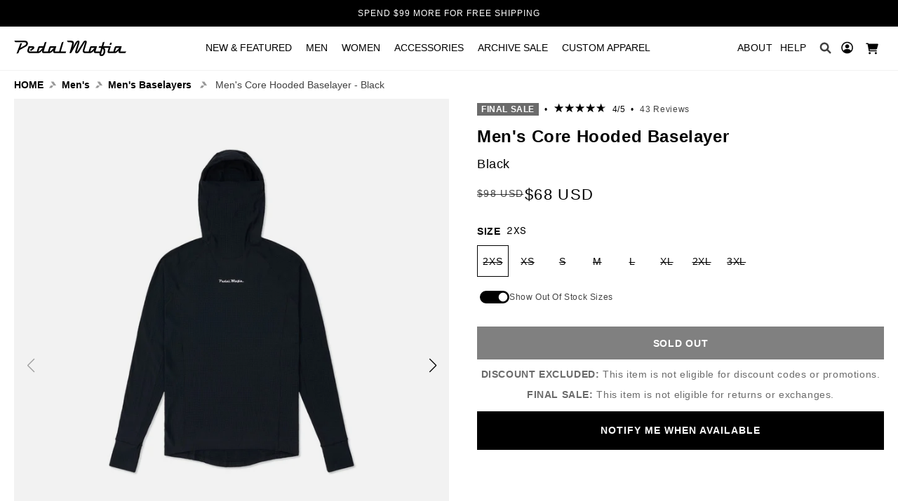

--- FILE ---
content_type: text/html; charset=utf-8
request_url: https://usa.pedalmafia.cc/products/mens-hooded-baselayer-black
body_size: 88772
content:
<!doctype html>
  <html class="no-js" lang="en">
    <head>
<script type="application/vnd.locksmith+json" data-locksmith>{"version":"v254","locked":false,"initialized":true,"scope":"product","access_granted":true,"access_denied":false,"requires_customer":false,"manual_lock":false,"remote_lock":false,"has_timeout":false,"remote_rendered":null,"hide_resource":false,"hide_links_to_resource":false,"transparent":true,"locks":{"all":[],"opened":[]},"keys":[],"keys_signature":"2eac2a6fb119e580312b13a7578e763ac0d2632a738cc4da5d5e12c73faf4f24","state":{"template":"product","theme":136812527765,"product":"mens-hooded-baselayer-black","collection":null,"page":null,"blog":null,"article":null,"app":null},"now":1768730613,"path":"\/products\/mens-hooded-baselayer-black","locale_root_url":"\/","canonical_url":"https:\/\/usa.pedalmafia.cc\/products\/mens-hooded-baselayer-black","customer_id":null,"customer_id_signature":"2eac2a6fb119e580312b13a7578e763ac0d2632a738cc4da5d5e12c73faf4f24","cart":null}</script><script data-locksmith>!function(){undefined;!function(){var s=window.Locksmith={},e=document.querySelector('script[type="application/vnd.locksmith+json"]'),n=e&&e.innerHTML;if(s.state={},s.util={},s.loading=!1,n)try{s.state=JSON.parse(n)}catch(d){}if(document.addEventListener&&document.querySelector){var o,a,i,t=[76,79,67,75,83,77,73,84,72,49,49],c=function(){a=t.slice(0)},l="style",r=function(e){e&&27!==e.keyCode&&"click"!==e.type||(document.removeEventListener("keydown",r),document.removeEventListener("click",r),o&&document.body.removeChild(o),o=null)};c(),document.addEventListener("keyup",function(e){if(e.keyCode===a[0]){if(clearTimeout(i),a.shift(),0<a.length)return void(i=setTimeout(c,1e3));c(),r(),(o=document.createElement("div"))[l].width="50%",o[l].maxWidth="1000px",o[l].height="85%",o[l].border="1px rgba(0, 0, 0, 0.2) solid",o[l].background="rgba(255, 255, 255, 0.99)",o[l].borderRadius="4px",o[l].position="fixed",o[l].top="50%",o[l].left="50%",o[l].transform="translateY(-50%) translateX(-50%)",o[l].boxShadow="0 2px 5px rgba(0, 0, 0, 0.3), 0 0 100vh 100vw rgba(0, 0, 0, 0.5)",o[l].zIndex="2147483645";var t=document.createElement("textarea");t.value=JSON.stringify(JSON.parse(n),null,2),t[l].border="none",t[l].display="block",t[l].boxSizing="border-box",t[l].width="100%",t[l].height="100%",t[l].background="transparent",t[l].padding="22px",t[l].fontFamily="monospace",t[l].fontSize="14px",t[l].color="#333",t[l].resize="none",t[l].outline="none",t.readOnly=!0,o.appendChild(t),document.body.appendChild(o),t.addEventListener("click",function(e){e.stopImmediatePropagation()}),t.select(),document.addEventListener("keydown",r),document.addEventListener("click",r)}})}s.isEmbedded=-1!==window.location.search.indexOf("_ab=0&_fd=0&_sc=1"),s.path=s.state.path||window.location.pathname,s.basePath=s.state.locale_root_url.concat("/apps/locksmith").replace(/^\/\//,"/"),s.reloading=!1,s.util.console=window.console||{log:function(){},error:function(){}},s.util.makeUrl=function(e,t){var n,o=s.basePath+e,a=[],i=s.cache();for(n in i)a.push(n+"="+encodeURIComponent(i[n]));for(n in t)a.push(n+"="+encodeURIComponent(t[n]));return s.state.customer_id&&(a.push("customer_id="+encodeURIComponent(s.state.customer_id)),a.push("customer_id_signature="+encodeURIComponent(s.state.customer_id_signature))),o+=(-1===o.indexOf("?")?"?":"&")+a.join("&")},s._initializeCallbacks=[],s.on=function(e,t){if("initialize"!==e)throw'Locksmith.on() currently only supports the "initialize" event';s._initializeCallbacks.push(t)},s.initializeSession=function(e){if(!s.isEmbedded){var t=!1,n=!0,o=!0;(e=e||{}).silent&&(o=n=!(t=!0)),s.ping({silent:t,spinner:n,reload:o,callback:function(){s._initializeCallbacks.forEach(function(e){e()})}})}},s.cache=function(e){var t={};try{var n=function a(e){return(document.cookie.match("(^|; )"+e+"=([^;]*)")||0)[2]};t=JSON.parse(decodeURIComponent(n("locksmith-params")||"{}"))}catch(d){}if(e){for(var o in e)t[o]=e[o];document.cookie="locksmith-params=; expires=Thu, 01 Jan 1970 00:00:00 GMT; path=/",document.cookie="locksmith-params="+encodeURIComponent(JSON.stringify(t))+"; path=/"}return t},s.cache.cart=s.state.cart,s.cache.cartLastSaved=null,s.params=s.cache(),s.util.reload=function(){s.reloading=!0;try{window.location.href=window.location.href.replace(/#.*/,"")}catch(d){s.util.console.error("Preferred reload method failed",d),window.location.reload()}},s.cache.saveCart=function(e){if(!s.cache.cart||s.cache.cart===s.cache.cartLastSaved)return e?e():null;var t=s.cache.cartLastSaved;s.cache.cartLastSaved=s.cache.cart,fetch("/cart/update.js",{method:"POST",headers:{"Content-Type":"application/json",Accept:"application/json"},body:JSON.stringify({attributes:{locksmith:s.cache.cart}})}).then(function(e){if(!e.ok)throw new Error("Cart update failed: "+e.status);return e.json()}).then(function(){e&&e()})["catch"](function(e){if(s.cache.cartLastSaved=t,!s.reloading)throw e})},s.util.spinnerHTML='<style>body{background:#FFF}@keyframes spin{from{transform:rotate(0deg)}to{transform:rotate(360deg)}}#loading{display:flex;width:100%;height:50vh;color:#777;align-items:center;justify-content:center}#loading .spinner{display:block;animation:spin 600ms linear infinite;position:relative;width:50px;height:50px}#loading .spinner-ring{stroke:currentColor;stroke-dasharray:100%;stroke-width:2px;stroke-linecap:round;fill:none}</style><div id="loading"><div class="spinner"><svg width="100%" height="100%"><svg preserveAspectRatio="xMinYMin"><circle class="spinner-ring" cx="50%" cy="50%" r="45%"></circle></svg></svg></div></div>',s.util.clobberBody=function(e){document.body.innerHTML=e},s.util.clobberDocument=function(e){e.responseText&&(e=e.responseText),document.documentElement&&document.removeChild(document.documentElement);var t=document.open("text/html","replace");t.writeln(e),t.close(),setTimeout(function(){var e=t.querySelector("[autofocus]");e&&e.focus()},100)},s.util.serializeForm=function(e){if(e&&"FORM"===e.nodeName){var t,n,o={};for(t=e.elements.length-1;0<=t;t-=1)if(""!==e.elements[t].name)switch(e.elements[t].nodeName){case"INPUT":switch(e.elements[t].type){default:case"text":case"hidden":case"password":case"button":case"reset":case"submit":o[e.elements[t].name]=e.elements[t].value;break;case"checkbox":case"radio":e.elements[t].checked&&(o[e.elements[t].name]=e.elements[t].value);break;case"file":}break;case"TEXTAREA":o[e.elements[t].name]=e.elements[t].value;break;case"SELECT":switch(e.elements[t].type){case"select-one":o[e.elements[t].name]=e.elements[t].value;break;case"select-multiple":for(n=e.elements[t].options.length-1;0<=n;n-=1)e.elements[t].options[n].selected&&(o[e.elements[t].name]=e.elements[t].options[n].value)}break;case"BUTTON":switch(e.elements[t].type){case"reset":case"submit":case"button":o[e.elements[t].name]=e.elements[t].value}}return o}},s.util.on=function(e,i,s,t){t=t||document;var c="locksmith-"+e+i,n=function(e){var t=e.target,n=e.target.parentElement,o=t&&t.className&&(t.className.baseVal||t.className)||"",a=n&&n.className&&(n.className.baseVal||n.className)||"";("string"==typeof o&&-1!==o.split(/\s+/).indexOf(i)||"string"==typeof a&&-1!==a.split(/\s+/).indexOf(i))&&!e[c]&&(e[c]=!0,s(e))};t.attachEvent?t.attachEvent(e,n):t.addEventListener(e,n,!1)},s.util.enableActions=function(e){s.util.on("click","locksmith-action",function(e){e.preventDefault();var t=e.target;t.dataset.confirmWith&&!confirm(t.dataset.confirmWith)||(t.disabled=!0,t.innerText=t.dataset.disableWith,s.post("/action",t.dataset.locksmithParams,{spinner:!1,type:"text",success:function(e){(e=JSON.parse(e.responseText)).message&&alert(e.message),s.util.reload()}}))},e)},s.util.inject=function(e,t){var n=["data","locksmith","append"];if(-1!==t.indexOf(n.join("-"))){var o=document.createElement("div");o.innerHTML=t,e.appendChild(o)}else e.innerHTML=t;var a,i,s=e.querySelectorAll("script");for(i=0;i<s.length;++i){a=s[i];var c=document.createElement("script");if(a.type&&(c.type=a.type),a.src)c.src=a.src;else{var l=document.createTextNode(a.innerHTML);c.appendChild(l)}e.appendChild(c)}var r=e.querySelector("[autofocus]");r&&r.focus()},s.post=function(e,t,n){!1!==(n=n||{}).spinner&&s.util.clobberBody(s.util.spinnerHTML);var o={};n.container===document?(o.layout=1,n.success=function(e){s.util.clobberDocument(e)}):n.container&&(o.layout=0,n.success=function(e){var t=document.getElementById(n.container);s.util.inject(t,e),t.id===t.firstChild.id&&t.parentElement.replaceChild(t.firstChild,t)}),n.form_type&&(t.form_type=n.form_type),n.include_layout_classes!==undefined&&(t.include_layout_classes=n.include_layout_classes),n.lock_id!==undefined&&(t.lock_id=n.lock_id),s.loading=!0;var a=s.util.makeUrl(e,o),i="json"===n.type||"text"===n.type;fetch(a,{method:"POST",headers:{"Content-Type":"application/json",Accept:i?"application/json":"text/html"},body:JSON.stringify(t)}).then(function(e){if(!e.ok)throw new Error("Request failed: "+e.status);return e.text()}).then(function(e){var t=n.success||s.util.clobberDocument;t(i?{responseText:e}:e)})["catch"](function(e){if(!s.reloading)if("dashboard.weglot.com"!==window.location.host){if(!n.silent)throw alert("Something went wrong! Please refresh and try again."),e;console.error(e)}else console.error(e)})["finally"](function(){s.loading=!1})},s.postResource=function(e,t){e.path=s.path,e.search=window.location.search,e.state=s.state,e.passcode&&(e.passcode=e.passcode.trim()),e.email&&(e.email=e.email.trim()),e.state.cart=s.cache.cart,e.locksmith_json=s.jsonTag,e.locksmith_json_signature=s.jsonTagSignature,s.post("/resource",e,t)},s.ping=function(e){if(!s.isEmbedded){e=e||{};var t=function(){e.reload?s.util.reload():"function"==typeof e.callback&&e.callback()};s.post("/ping",{path:s.path,search:window.location.search,state:s.state},{spinner:!!e.spinner,silent:"undefined"==typeof e.silent||e.silent,type:"text",success:function(e){e&&e.responseText?((e=JSON.parse(e.responseText)).messages&&0<e.messages.length&&s.showMessages(e.messages),e.cart&&s.cache.cart!==e.cart?(s.cache.cart=e.cart,s.cache.saveCart(function(){t(),e.cart&&e.cart.match(/^.+:/)&&s.util.reload()})):t()):console.error("[Locksmith] Invalid result in ping callback:",e)}})}},s.timeoutMonitor=function(){var e=s.cache.cart;s.ping({callback:function(){e!==s.cache.cart||setTimeout(function(){s.timeoutMonitor()},6e4)}})},s.showMessages=function(e){var t=document.createElement("div");t.style.position="fixed",t.style.left=0,t.style.right=0,t.style.bottom="-50px",t.style.opacity=0,t.style.background="#191919",t.style.color="#ddd",t.style.transition="bottom 0.2s, opacity 0.2s",t.style.zIndex=999999,t.innerHTML="        <style>          .locksmith-ab .locksmith-b { display: none; }          .locksmith-ab.toggled .locksmith-b { display: flex; }          .locksmith-ab.toggled .locksmith-a { display: none; }          .locksmith-flex { display: flex; flex-wrap: wrap; justify-content: space-between; align-items: center; padding: 10px 20px; }          .locksmith-message + .locksmith-message { border-top: 1px #555 solid; }          .locksmith-message a { color: inherit; font-weight: bold; }          .locksmith-message a:hover { color: inherit; opacity: 0.8; }          a.locksmith-ab-toggle { font-weight: inherit; text-decoration: underline; }          .locksmith-text { flex-grow: 1; }          .locksmith-cta { flex-grow: 0; text-align: right; }          .locksmith-cta button { transform: scale(0.8); transform-origin: left; }          .locksmith-cta > * { display: block; }          .locksmith-cta > * + * { margin-top: 10px; }          .locksmith-message a.locksmith-close { flex-grow: 0; text-decoration: none; margin-left: 15px; font-size: 30px; font-family: monospace; display: block; padding: 2px 10px; }                    @media screen and (max-width: 600px) {            .locksmith-wide-only { display: none !important; }            .locksmith-flex { padding: 0 15px; }            .locksmith-flex > * { margin-top: 5px; margin-bottom: 5px; }            .locksmith-cta { text-align: left; }          }                    @media screen and (min-width: 601px) {            .locksmith-narrow-only { display: none !important; }          }        </style>      "+e.map(function(e){return'<div class="locksmith-message">'+e+"</div>"}).join(""),document.body.appendChild(t),document.body.style.position="relative",document.body.parentElement.style.paddingBottom=t.offsetHeight+"px",setTimeout(function(){t.style.bottom=0,t.style.opacity=1},50),s.util.on("click","locksmith-ab-toggle",function(e){e.preventDefault();for(var t=e.target.parentElement;-1===t.className.split(" ").indexOf("locksmith-ab");)t=t.parentElement;-1!==t.className.split(" ").indexOf("toggled")?t.className=t.className.replace("toggled",""):t.className=t.className+" toggled"}),s.util.enableActions(t)}}()}();</script>
      <script data-locksmith>Locksmith.cache.cart=null</script>

  <script data-locksmith>Locksmith.jsonTag="{\"version\":\"v254\",\"locked\":false,\"initialized\":true,\"scope\":\"product\",\"access_granted\":true,\"access_denied\":false,\"requires_customer\":false,\"manual_lock\":false,\"remote_lock\":false,\"has_timeout\":false,\"remote_rendered\":null,\"hide_resource\":false,\"hide_links_to_resource\":false,\"transparent\":true,\"locks\":{\"all\":[],\"opened\":[]},\"keys\":[],\"keys_signature\":\"2eac2a6fb119e580312b13a7578e763ac0d2632a738cc4da5d5e12c73faf4f24\",\"state\":{\"template\":\"product\",\"theme\":136812527765,\"product\":\"mens-hooded-baselayer-black\",\"collection\":null,\"page\":null,\"blog\":null,\"article\":null,\"app\":null},\"now\":1768730613,\"path\":\"\\\/products\\\/mens-hooded-baselayer-black\",\"locale_root_url\":\"\\\/\",\"canonical_url\":\"https:\\\/\\\/usa.pedalmafia.cc\\\/products\\\/mens-hooded-baselayer-black\",\"customer_id\":null,\"customer_id_signature\":\"2eac2a6fb119e580312b13a7578e763ac0d2632a738cc4da5d5e12c73faf4f24\",\"cart\":null}";Locksmith.jsonTagSignature="c91f34f65232985f731ee51ab4ac71464dbcaccaf9d599fa8a0434f938eeb88b"</script>
<style>
  .btn-close-mini-cart { display: none; }
</style><!-- Start of Shoplift scripts -->
<!-- 2025-05-20T18:19:03.1784038Z -->
<style>.shoplift-hide { opacity: 0 !important; }</style>
<style id="sl-preview-bar-hide">#preview-bar-iframe, #PBarNextFrameWrapper { display: none !important; }</style>
<script type="text/javascript">(function(rootPath, template, themeRole, themeId, isThemePreview){ /* Generated on 2026-01-18T09:45:06.0769324Z */var gt=Object.defineProperty;var mt=(R,x,V)=>x in R?gt(R,x,{enumerable:!0,configurable:!0,writable:!0,value:V}):R[x]=V;var w=(R,x,V)=>mt(R,typeof x!="symbol"?x+"":x,V);(function(){"use strict";var R=document.createElement("style");R.textContent=`#shoplift-preview-control{position:fixed;max-width:332px;height:56px;background-color:#141414;z-index:9999;bottom:20px;display:flex;border-radius:8px;box-shadow:13px 22px 7px #0000,9px 14px 7px #00000003,5px 8px 6px #0000000d,2px 4px 4px #00000017,1px 1px 2px #0000001a,0 0 #0000001a;align-items:center;margin:0 auto;left:16px;right:16px;opacity:0;transform:translateY(20px);visibility:hidden;transition:opacity .4s ease-in-out,transform .4s ease-in-out,visibility 0s .4s}#shoplift-preview-control.visible{opacity:1;transform:translateY(0);visibility:visible;transition:opacity .4s ease-in-out,transform .4s ease-in-out,visibility 0s 0s}#shoplift-preview-control *{font-family:Inter,sans-serif;color:#fff;box-sizing:border-box;font-size:16px}#shoplift-preview-variant-title{font-weight:400;line-height:140%;font-size:16px;text-align:start;letter-spacing:-.16px;flex-grow:1;text-wrap:nowrap;overflow:hidden;text-overflow:ellipsis}#shoplift-preview-variant-selector{position:relative;display:block;padding:6px 0;height:100%;min-width:0;flex:1 1 auto}#shoplift-preview-variant-menu-trigger{border:none;cursor:pointer;width:100%;background-color:transparent;padding:0 16px;border-left:1px solid #333;border-right:1px solid #333;height:100%;display:flex;align-items:center;justify-content:start;gap:8px}#shoplift-preview-variant-selector .menu-variant-label{width:24px;height:24px;border-radius:50%;padding:6px;display:flex;justify-content:center;align-items:center;font-size:12px;font-style:normal;font-weight:600;line-height:100%;letter-spacing:-.12px;flex-shrink:0}#shoplift-preview-variant-selector .preview-variant-menu{position:absolute;bottom:110%;transform:translate3d(0,20px,0);visibility:hidden;pointer-events:none;opacity:0;cursor:pointer;background-color:#141414;border:1px solid #141414;border-radius:6px;width:100%;max-height:156px;overflow-y:auto;box-shadow:0 8px 16px #0003;z-index:1;transition:opacity .3s ease-in-out,transform .3s ease-in-out,visibility 0s .3s}#shoplift-preview-variant-selector .preview-variant-menu.preview-variant-menu__visible{visibility:visible;pointer-events:auto;opacity:100;transform:translateZ(0);transition:opacity .3s ease-in-out,transform .3s ease-in-out,visibility 0s 0s}@media screen and (max-width: 400px){#shoplift-preview-variant-selector .preview-variant-menu{position:fixed;left:0;right:0;width:auto;bottom:110%}}#shoplift-preview-variant-selector .preview-variant-menu .preview-variant-menu--item{padding:12px 16px;display:flex;overflow:hidden}#shoplift-preview-variant-selector .preview-variant-menu .preview-variant-menu--item .menu-variant-label{margin-right:6px}#shoplift-preview-variant-selector .preview-variant-menu .preview-variant-menu--item span{overflow:hidden;text-overflow:ellipsis;text-wrap:nowrap;white-space:nowrap;color:#f6f6f6;font-size:14px;font-style:normal;font-weight:500}#shoplift-preview-variant-selector .preview-variant-menu .preview-variant-menu--item:hover{background-color:#545454}#shoplift-preview-variant-selector .preview-variant-menu .preview-variant-menu--item:last-of-type{border-bottom-left-radius:6px;border-bottom-right-radius:6px}#shoplift-preview-variant-selector .preview-variant-menu .preview-variant-menu--item:first-of-type{border-top-left-radius:6px;border-top-right-radius:6px}#shoplift-preview-control div:has(#shoplift-exit-preview-button){padding:0 16px}#shoplift-exit-preview-button{padding:6px 8px;font-weight:500;line-height:75%;border-radius:4px;background-color:transparent;border:none;text-decoration:none}#shoplift-exit-preview-button:hover{cursor:pointer;background-color:#333}`,document.head.appendChild(R);var x=" daum[ /]| deusu/| yadirectfetcher|(?:^|[^g])news(?!sapphire)|(?<! (?:channel/|google/))google(?!(app|/google| pixel))|(?<! cu)bots?(?:\\b|_)|(?<!(?: ya| yandex|^job|inapp;) ?)search|(?<!(?:lib))http|(?<![hg]m)score|@[a-z][\\w-]+\\.|\\(\\)|\\.com|\\b\\d{13}\\b|^<|^[\\w \\.\\-\\(?:\\):]+(?:/v?\\d+(?:\\.\\d+)?(?:\\.\\d{1,10})*?)?(?:,|$)|^[^ ]{50,}$|^\\d+\\b|^\\w+/[\\w\\(\\)]*$|^active|^ad muncher|^amaya|^avsdevicesdk/|^biglotron|^bot|^bw/|^clamav[ /]|^client/|^cobweb/|^custom|^ddg[_-]android|^discourse|^dispatch/\\d|^downcast/|^duckduckgo|^facebook|^getright/|^gozilla/|^hobbit|^hotzonu|^hwcdn/|^jeode/|^jetty/|^jigsaw|^microsoft bits|^movabletype|^mozilla/\\d\\.\\d \\(compatible;?\\)$|^mozilla/\\d\\.\\d \\w*$|^navermailapp|^netsurf|^offline|^owler|^postman|^python|^rank|^read|^reed|^rest|^rss|^snapchat|^space bison|^svn|^swcd |^taringa|^thumbor/|^track|^valid|^w3c|^webbandit/|^webcopier|^wget|^whatsapp|^wordpress|^xenu link sleuth|^yahoo|^yandex|^zdm/\\d|^zoom marketplace/|^{{.*}}$|admin|analyzer|archive|ask jeeves/teoma|bit\\.ly/|bluecoat drtr|browsex|burpcollaborator|capture|catch|check|chrome-lighthouse|chromeframe|classifier|clean|cloud|crawl|cypress/|dareboost|datanyze|dejaclick|detect|dmbrowser|download|evc-batch/|feed|firephp|gomezagent|headless|httrack|hubspot marketing grader|hydra|ibisbrowser|images|insight|inspect|iplabel|ips-agent|java(?!;)|library|mail\\.ru/|manager|measure|neustar wpm|node|nutch|offbyone|optimize|pageburst|pagespeed|parser|perl|phantomjs|pingdom|powermarks|preview|proxy|ptst[ /]\\d|reputation|resolver|retriever|rexx;|rigor|rss\\b|scan|scrape|server|sogou|sparkler/|speedcurve|spider|splash|statuscake|synapse|synthetic|tools|torrent|trace|transcoder|url|virtuoso|wappalyzer|watch|webglance|webkit2png|whatcms/|zgrab",V=/bot|spider|crawl|http|lighthouse/i,D;function W(){if(D instanceof RegExp)return D;try{D=new RegExp(x,"i")}catch{D=V}return D}function J(c){return!!c&&W().test(c)}class M{constructor(){w(this,"timestamp");this.timestamp=new Date}}class Y extends M{constructor(e,i,s){super();w(this,"type");w(this,"testId");w(this,"hypothesisId");this.type=3,this.testId=e,this.hypothesisId=i,this.timestamp=s}}class Z extends M{constructor(e){super();w(this,"type");w(this,"path");this.type=4,this.path=e}}class Q extends M{constructor(e){super();w(this,"type");w(this,"cart");this.type=5,this.cart=e}}class N extends Error{constructor(){super();w(this,"isBot");this.isBot=!0}}function X(c,t,e){for(const i of t.selectors){const s=c.querySelectorAll(i.cssSelector);for(let r=0;r<s.length;r++)e(t.testId,t.hypothesisId)}q(c,t,(i,s,r,n,o)=>o(s,r),e)}function L(c,t,e){for(const i of t.selectors)U(c,t.testId,t.hypothesisId,i,e??(()=>{}));q(c,t,U,e??(()=>{}))}function F(c){return c.urlPatterns.reduce((t,e)=>{switch(e.operator){case"contains":return t+`.*${e}.*`;case"endsWith":return t+`.*${e}`;case"startsWith":return t+`${e}.*`}},"")}function q(c,t,e,i){new MutationObserver(()=>{for(const r of t.selectors)e(c,t.testId,t.hypothesisId,r,i)}).observe(c.documentElement,{childList:!0,subtree:!0})}function U(c,t,e,i,s){const r=c.querySelectorAll(i.cssSelector);for(let n=0;n<r.length;n++){let o=r.item(n);if(o instanceof HTMLElement&&o.dataset.shoplift!==""){o.dataset.shoplift="";for(const a of i.actions.sort(at))o=tt(c,i.cssSelector,o,a)}}return r.length>0&&s?(s(t,e),!0):!1}function tt(c,t,e,i){switch(i.type){case"innerHtml":e.innerHTML=i.value;break;case"attribute":et(e,i.scope,i.value);break;case"css":it(c,t,i.value);break;case"js":st(c,e,i);break;case"copy":return rt(e);case"remove":ot(e);break;case"move":nt(e,parseInt(i.value));break}return e}function et(c,t,e){c.setAttribute(t,e)}function it(c,t,e){var s;const i=c.createElement("style");i.innerHTML=`${t} { ${e} }`,(s=c.getElementsByTagName("head")[0])==null||s.appendChild(i)}function st(c,t,e){Function("document","element",`"use strict"; ${e.value}`)(c,t)}function rt(c){const t=c.cloneNode(!0);if(!c.parentNode)throw"Can't copy node outside of DOM";return c.parentNode.insertBefore(t,c.nextSibling),t}function ot(c){c.remove()}function nt(c,t){if(t===0)return;const e=Array.prototype.slice.call(c.parentElement.children).indexOf(c),i=Math.min(Math.max(e+t,0),c.parentElement.children.length-1);c.parentElement.children.item(i).insertAdjacentElement(t>0?"afterend":"beforebegin",c)}function at(c,t){return z(c)-z(t)}function z(c){return c.type==="copy"||c.type==="remove"?0:1}var k=(c=>(c[c.Template=0]="Template",c[c.Theme=1]="Theme",c[c.UrlRedirect=2]="UrlRedirect",c[c.Script=3]="Script",c[c.Dom=4]="Dom",c[c.Price=5]="Price",c))(k||{});const lt="data:image/svg+xml,%3csvg%20width='12'%20height='12'%20viewBox='0%200%2012%2012'%20fill='none'%20xmlns='http://www.w3.org/2000/svg'%3e%3cpath%20d='M9.96001%207.90004C9.86501%207.90004%209.77001%207.86504%209.69501%207.79004L6.43501%204.53004C6.19501%204.29004%205.80501%204.29004%205.56501%204.53004L2.30501%207.79004C2.16001%207.93504%201.92001%207.93504%201.77501%207.79004C1.63001%207.64504%201.63001%207.40504%201.77501%207.26004L5.03501%204.00004C5.56501%203.47004%206.43001%203.47004%206.96501%204.00004L10.225%207.26004C10.37%207.40504%2010.37%207.64504%2010.225%207.79004C10.15%207.86004%2010.055%207.90004%209.96001%207.90004Z'%20fill='white'/%3e%3c/svg%3e",ct="data:image/svg+xml,%3csvg%20width='14'%20height='24'%20viewBox='0%200%2014%2024'%20fill='none'%20xmlns='http://www.w3.org/2000/svg'%3e%3cpath%20d='M12.3976%2014.5255C12.2833%2013.8788%2012.0498%2013.3024%2011.6952%2012.7961C11.3416%2012.2898%2010.9209%2011.8353%2010.4353%2011.4317C9.94868%2011.0291%209.43546%2010.6488%208.89565%2010.292C8.48487%2010.049%208.09577%209.78565%207.72637%209.50402C7.35697%209.2224%207.08016%208.89503%206.89694%208.51987C6.71273%208.14471%206.67826%207.69533%206.79055%207.1697C6.86345%206.83216%206.97476%206.54647%207.12351%206.31162C7.27324%206.07778%207.47124%205.89986%207.7175%205.77684C7.96377%205.65483%208.21989%205.59383%208.48389%205.59383C8.88087%205.59383%209.17639%205.7016%209.3734%205.91714C9.56943%206.13268%209.68271%206.42345%209.71424%206.78946C9.74576%207.15547%209.72015%207.55401%209.63839%207.98509C9.55663%208.41617%209.43645%208.84724%209.27687%209.27934L13.5127%208.80149C13.9638%207.52656%2014.1017%206.42447%2013.9264%205.49725C13.751%204.56901%2013.2664%203.85122%2012.4724%203.34491C12.239%203.19648%2011.9779%203.07041%2011.6893%202.96569L12.0026%201.50979L9.86397%200L7.3875%201.50979L7.11169%202.78878C6.65166%202.8874%206.21724%203.01957%205.8114%203.19038C4.85292%203.594%204.06684%204.15115%203.45117%204.86385C2.83452%205.57655%202.42571%206.40108%202.22378%207.33847C2.06616%208.06947%202.04942%208.70796%202.17551%209.25087C2.30061%209.7948%202.52028%2010.2828%202.8355%2010.7139C3.14974%2011.145%203.51816%2011.5344%203.93977%2011.881C4.36039%2012.2288%204.782%2012.5521%205.20164%2012.851C5.68334%2013.1702%206.13844%2013.5169%206.56497%2013.8921C6.99052%2014.2672%207.31954%2014.7125%207.55004%2015.228C7.78055%2015.7445%207.81502%2016.3769%207.65347%2017.1262C7.56482%2017.5389%207.43676%2017.8765%207.27028%2018.1388C7.10381%2018.4011%206.89596%2018.5983%206.64772%2018.7295C6.3985%2018.8606%206.12071%2018.9267%205.8114%2018.9267C5.21641%2018.9267%204.79776%2018.6034%204.62833%2018.1632C4.4589%2017.7229%204.47367%2017.2583%204.60075%2016.5639C4.72782%2015.8705%205.05092%2015.1395%205.37107%2014.3699H1.17665C1.17665%2014.3699%200.207341%2016.1115%200.0310135%2017.6762C-0.0655232%2018.5302%200.0635208%2019.2653%200.41519%2019.8844C0.76686%2020.5036%201.33032%2020.9814%202.10655%2021.319C2.39222%2021.443%202.7104%2021.5447%203.05813%2021.623L2.54589%2024H7.17473L7.7047%2021.5386C8.08493%2021.442%208.43857%2021.3231%208.76562%2021.1787C9.73985%2020.7476%2010.52%2020.1427%2011.1071%2019.3649C11.6932%2018.5871%2012.0873%2017.7291%2012.2892%2016.7917C12.4744%2015.9295%2012.5099%2015.1741%2012.3966%2014.5275L12.3976%2014.5255Z'%20fill='white'/%3e%3c/svg%3e";async function dt(c){let t=c.replace(/-/g,"+").replace(/_/g,"/");for(;t.length%4;)t+="=";const e=atob(t),i=Uint8Array.from(e,n=>n.charCodeAt(0)),s=new Blob([i]).stream().pipeThrough(new DecompressionStream("gzip")),r=await new Response(s).text();return JSON.parse(r)}function O(c,t){return typeof t=="string"&&/\d{4}-\d{2}-\d{2}T\d{2}:\d{2}:\d{2}.\d+(?:Z|[+-]\d+)/.test(t)?new Date(t):t}function H(c,t){return t}function E(c,t=!1,e=!1,i=","){const s=c/100;if(e){const n=Math.round(s).toLocaleString("en-US");return i!==","?n.replace(/,/g,i):n}else{const r=t?",":".",n=s.toFixed(2).split("."),o=parseInt(n[0],10),a=n[1]??"00",l=o.toLocaleString("en-US");return i!==","?`${l.replace(/,/g,i)}${r}${a}`:t?`${l.replace(/,/g,".")}${r}${a}`:`${l}${r}${a}`}}function $(c,t,e,i){const s=t.replace("{{amount}}",E(c,!1,!1)).replace("{{amount_no_decimals}}",E(c,!1,!0)).replace("{{amount_with_comma_separator}}",E(c,!0,!1)).replace("{{amount_no_decimals_with_comma_separator}}",E(c,!0,!0)).replace("{{amount_with_space_separator}}",E(c,!1,!1," ")).replace("{{amount_no_decimals_with_space_separator}}",E(c,!1,!0," ")).replace("{{amount_with_apostrophe_separator}}",E(c,!1,!1,"'")).replace("{{amount_no_decimals_with_apostrophe_separator}}",E(c,!1,!0,"'")).replace("{{amount_with_period_and_space_separator}}",E(c,!1,!1,". ")).replace("{{amount_no_decimals_with_period_and_space_separator}}",E(c,!1,!0,". "));return i?`${s} ${e}`:s}function B(c){return c.replace(/[^\d.,\s-]/g,"").trim()}function ht(c){const t=new Map;for(const[e,i,s]of c.v)t.set(e,{priceInCents:i,compareAtPriceInCents:s});return t}function pt(c,t,e,i){const{priceInCents:s,compareAtPriceInCents:r}=e,{mf:n,c:o,cce:a}=i;if(c.getAttribute("data-sl-attribute-p")===t)c.innerHTML=$(s,n,o,a);else if(c.getAttribute("data-sl-attribute-cap")===t)r<=0||r<=s?c.remove():c.innerHTML=$(r,n,o,a);else if(c.getAttribute("data-sl-attribute-discount")===t&&!(r<=0||r<=s)){const h=Math.round((r-s)/r*100),u=B($(r-s,n,o,!1)),p=c.getAttribute("data-sl-format")||"percent";p==="percent"?c.textContent=`-${h}%`:p==="amount"?c.textContent=`-${u}`:p==="both"&&(c.textContent=`-${h}% (-${u})`)}}function ut(c){const t=[],e={id:"url-pattern",operator:"contains",value:"/"};for(const[i,s,r]of c.v){t.push({id:`p-${i}`,cssSelector:`[data-sl-attribute-p="${i}"]`,urlPatterns:[e],actions:[{id:`p-action-${i}`,type:"innerHtml",scope:"price",value:$(s,c.mf,c.c,c.cce)}]});const n=r<=0||r<=s;if(t.push({id:`cap-${i}`,cssSelector:`[data-sl-attribute-cap="${i}"]`,urlPatterns:[e],actions:[{id:`cap-action-${i}`,type:n?"remove":"innerHtml",scope:"compare-at-price",value:n?"":$(r,c.mf,c.c,c.cce)}]}),!n&&r>s){const o=Math.round((r-s)/r*100),a=B($(r-s,c.mf,c.c,!1));t.push({id:`d-${i}`,cssSelector:`[data-sl-attribute-discount="${i}"]`,urlPatterns:[e],actions:[{id:`d-action-${i}`,type:"js",scope:null,value:`(function(doc, el) {              var format = el.getAttribute('data-sl-format') || 'percent';              if (format === 'percent') {                el.textContent = '-${o}%';              } else if (format === 'amount') {                el.textContent = '-${a}';              } else if (format === 'both') {                el.textContent = '-${o}% (-${a})';              }            })`}]})}}return t}let G=!1;class ft{constructor(t,e,i,s,r,n,o,a,l,h,u){w(this,"DATA_SL_ATTRIBUTE_P","data-sl-attribute-p");w(this,"DATA_SL_TEST_ID","data-sl-test-id");w(this,"VIEWPORT_TRACK_THRESHOLD",.5);w(this,"temporarySessionKey","Shoplift_Session");w(this,"essentialSessionKey","Shoplift_Essential");w(this,"analyticsSessionKey","Shoplift_Analytics");w(this,"priceSelectorsSessionKey","Shoplift_PriceSelectors");w(this,"legacySessionKey");w(this,"cssHideClass");w(this,"testConfigs");w(this,"inactiveTestConfigs");w(this,"testsFilteredByAudience");w(this,"sendPageView");w(this,"shopliftDebug");w(this,"gaConfig");w(this,"getCountryTimeout");w(this,"state");w(this,"shopifyAnalyticsId");w(this,"cookie",document.cookie);w(this,"isSyncing",!1);w(this,"isSyncingGA",!1);w(this,"fetch");w(this,"localStorageSet");w(this,"localStorageGet");w(this,"sessionStorageSet",window.sessionStorage.setItem.bind(window.sessionStorage));w(this,"sessionStorageGet",window.sessionStorage.getItem.bind(window.sessionStorage));w(this,"urlParams",new URLSearchParams(window.location.search));w(this,"device");w(this,"logHistory");w(this,"activeViewportObservers",new Map);w(this,"_priceTestProductIds",null);this.shop=t,this.host=e,this.eventHost=i,this.disableReferrerOverride=a,this.logHistory=[],this.legacySessionKey=`SHOPLIFT_SESSION_${this.shop}`,this.cssHideClass=s?"shoplift-hide":"",this.testConfigs=h.map(d=>({...d,startAt:new Date(d.startAt),statusHistory:d.statusHistory.map(v=>({...v,createdAt:new Date(v.createdAt)}))})),this.inactiveTestConfigs=u,this.sendPageView=!!r,this.shopliftDebug=n===!0,this.gaConfig=o!=={"sendEvents":false,"mode":"gtag"}?o:{sendEvents:!1},this.fetch=window.fetch.bind(window),this.localStorageSet=window.localStorage.setItem.bind(window.localStorage),this.localStorageGet=window.localStorage.getItem.bind(window.localStorage);const p=this.getDeviceType();this.device=p!=="tablet"?p:"mobile",this.state=this.loadState(),this.shopifyAnalyticsId=this.getShopifyAnalyticsId(),this.testsFilteredByAudience=h.filter(d=>d.status=="active"),this.getCountryTimeout=l===1000?1e3:l,this.log("State Loaded",JSON.stringify(this.state))}deriveCategoryFromExistingTests(){if(!this.state.temporary.testCategory&&this.state.essential.visitorTests.length>0){const t=this.state.essential.visitorTests.some(e=>{if(!e.hypothesisId)return!1;const i=this.getHypothesis(e.hypothesisId);return i&&["theme","basicScript","price"].includes(i.type)});this.state.temporary.testCategory=t?"global":"conditional",this.persistTemporaryState(),this.log("Derived test category from existing visitorTests: %s",this.state.temporary.testCategory)}}async init(){var t;try{if(this.log("Shoplift script initializing"),window.Shopify&&window.Shopify.designMode){this.log("Skipping script for design mode");return}if(window.location.href.includes("slScreenshot=true")){this.log("Skipping script for screenshot");return}if(window.location.hostname.endsWith(".edgemesh.com")){this.log("Skipping script for preview");return}if(window.location.href.includes("isShopliftMerchant")){const i=this.urlParams.get("isShopliftMerchant")==="true";this.log("Setting merchant session to %s",i),this.state.temporary.isMerchant=i,this.persistTemporaryState()}if(this.state.temporary.isMerchant){this.log("Setting up preview for merchant"),typeof window.shoplift!="object"&&this.setShopliftStub(),this.state.temporary.previewConfig||this.hidePage(),await this.initPreview(),(t=document.querySelector("#sl-preview-bar-hide"))==null||t.remove();return}if(this.state.temporary.previewConfig=void 0,J(navigator.userAgent))return;if(navigator.userAgent.includes("Chrome/118")){this.log("Random: %o",[Math.random(),Math.random(),Math.random()]);const i=await this.makeRequest({url:`${this.eventHost}/api/v0/events/ip`,method:"get"}).then(s=>s==null?void 0:s.json());this.log(`IP: ${i}`),this.makeRequest({url:`${this.eventHost}/api/v0/logs`,method:"post",data:JSON.stringify(this.debugState(),H)}).catch()}if(this.shopifyAnalyticsId=this.getShopifyAnalyticsId(),this.monitorConsentChange(),this.checkForThemePreview())return;if(!this.disableReferrerOverride&&this.state.temporary.originalReferrer!=null){this.log(`Overriding referrer from '${document.referrer}' to '${this.state.temporary.originalReferrer}'`);const i=this.state.temporary.originalReferrer;delete this.state.temporary.originalReferrer,this.persistTemporaryState(),Object.defineProperty(document,"referrer",{get:()=>i,enumerable:!0,configurable:!0})}if(await this.refreshVisitor(this.shopifyAnalyticsId),await this.handleVisitorTest()){this.log("Redirecting for visitor test");return}this.setShoplift(),this.showPage(),this.ensureCartAttributesForExistingPriceTests(!1),await this.finalize(),console.log("SHOPLIFT SCRIPT INITIALIZED!")}catch(e){if(e instanceof N)return;throw e}finally{typeof window.shoplift!="object"&&this.setShopliftStub()}}getVariantColor(t){switch(t){case"a":return{text:"#141414",bg:"#E2E2E2"};case"b":return{text:"rgba(255, 255, 255, 1)",bg:"rgba(37, 99, 235, 1)"}}}getDefaultVariantTitle(t){return t.title?t.title:t.type==="price"?t.isControl?"Original prices":"Variant prices":t.isControl?"Original":"Untitled variant "+t.label.toUpperCase()}async initPreview(){const t=this.urlParams.get("previewConfig");if(t){this.state.temporary.previewConfig=void 0,this.log("Setting up the preview"),this.log("Found preview config, writing to temporary state");const e=await dt(t);if(this.state.temporary.previewConfig=e,this.state.temporary.previewConfig.testTypeCategory===k.Price){this.hidePage(!0);const s=this.state.temporary.previewConfig;let r=`${this.host}/api/dom-selectors/${s.storeId}/${s.testId}/${s.isDraft||!1}`;s.shopifyProductId&&(r+=`?productId=${s.shopifyProductId}`);const n=await this.makeJsonRequest({method:"get",url:r}).catch(o=>(this.log("Error getting domSelectors",o),null));s.variants.forEach(o=>{var a;return o.domSelectors=(a=n[o.id])==null?void 0:a.domSelectors})}this.persistTemporaryState();const i=new URL(window.location.toString());i.searchParams.delete("previewConfig"),this.queueRedirect(i)}else if(this.state.temporary.previewConfig){this.showPage();const e=this.state.temporary.previewConfig;e.testTypeCategory===k.Template&&this.handleTemplatePreview(e)&&this.initPreviewControls(e),e.testTypeCategory===k.UrlRedirect&&this.handleUrlPreview(e)&&this.initPreviewControls(e),e.testTypeCategory===k.Script&&this.handleScriptPreview(e)&&this.initPreviewControls(e),e.testTypeCategory===k.Price&&await this.handlePricePreview(e)&&this.initPreviewControls(e)}}initPreviewControls(t){document.addEventListener("DOMContentLoaded",()=>{const e=t.variants.find(v=>v.id===t.currentVariant),i=(e==null?void 0:e.label)||"a",s=t.variants,r=document.createElement("div");r.id="shoplift-preview-control";const n=document.createElement("div"),o=document.createElement("img");o.src=ct,o.height=24,o.width=14,n.style.padding="0 16px",n.style.lineHeight="100%",n.appendChild(o),r.appendChild(n);const a=document.createElement("div");a.id="shoplift-preview-variant-selector";const l=document.createElement("button");l.id="shoplift-preview-variant-menu-trigger";const h=document.createElement("div");h.className="menu-variant-label",h.style.backgroundColor=this.getVariantColor(i).bg,h.style.color=this.getVariantColor(i).text,h.innerText=i.toUpperCase(),l.appendChild(h);const u=document.createElement("span");if(u.id="shoplift-preview-variant-title",u.innerText=e?this.getDefaultVariantTitle(e):"Untitled variant "+i.toUpperCase(),l.appendChild(u),s.length>1){const v=document.createElement("img");v.src=lt,v.width=12,v.height=12,v.style.height="12px",v.style.width="12px",l.appendChild(v);const T=document.createElement("div");T.className="preview-variant-menu";for(const m of t.variants.filter(C=>C.id!==t.currentVariant)){const C=document.createElement("div");C.className="preview-variant-menu--item";const A=document.createElement("div");A.className="menu-variant-label",A.style.backgroundColor=this.getVariantColor(m.label).bg,A.style.color=this.getVariantColor(m.label).text,A.style.flexShrink="0",A.innerText=m.label.toUpperCase(),C.appendChild(A);const y=document.createElement("span");y.innerText=this.getDefaultVariantTitle(m),C.appendChild(y),C.addEventListener("click",()=>{this.pickVariant(m.id)}),T.appendChild(C)}a.appendChild(T),l.addEventListener("click",()=>{T.className!=="preview-variant-menu preview-variant-menu__visible"?T.classList.add("preview-variant-menu__visible"):T.classList.remove("preview-variant-menu__visible")}),document.addEventListener("click",m=>{m.target instanceof Element&&!l.contains(m.target)&&T.className==="preview-variant-menu preview-variant-menu__visible"&&T.classList.remove("preview-variant-menu__visible")})}else l.style.pointerEvents="none",h.style.margin="0";a.appendChild(l),r.appendChild(a);const p=document.createElement("div"),d=document.createElement("button");d.id="shoplift-exit-preview-button",d.innerText="Exit",p.appendChild(d),d.addEventListener("click",()=>{this.exitPreview()}),r.appendChild(p),document.body.appendChild(r),requestAnimationFrame(()=>{r.classList.add("visible")})}),this.ensureCartAttributesForExistingPriceTests(!0)}pickVariant(t){var e,i,s,r;if(this.state.temporary.previewConfig){const n=this.state.temporary.previewConfig,o=new URL(window.location.toString());if(n.testTypeCategory===k.UrlRedirect){const a=(e=n.variants.find(l=>l.id===n.currentVariant))==null?void 0:e.redirectUrl;if(o.pathname===a){const l=(i=n.variants.find(h=>h.id===t))==null?void 0:i.redirectUrl;l&&(o.pathname=l)}}if(n.testTypeCategory===k.Template){const a=(s=n.variants.find(l=>l.id===n.currentVariant))==null?void 0:s.pathName;if(a&&o.pathname===a){const l=(r=n.variants.find(h=>h.id===t))==null?void 0:r.pathName;l&&l!==a&&(o.pathname=l)}}n.currentVariant=t,this.persistTemporaryState(),this.queueRedirect(o)}}exitPreview(){var e,i,s,r;const t=new URL(window.location.toString());if(((e=this.state.temporary.previewConfig)==null?void 0:e.testTypeCategory)===k.Template&&t.searchParams.delete("view"),((i=this.state.temporary.previewConfig)==null?void 0:i.testTypeCategory)===k.Script&&t.searchParams.delete("slVariant"),((s=this.state.temporary.previewConfig)==null?void 0:s.testTypeCategory)===k.UrlRedirect){const o=this.state.temporary.previewConfig.variants.filter(l=>!l.isControl&&l.redirectUrl!==null).map(l=>l.redirectUrl),a=(r=this.state.temporary.previewConfig.variants.find(l=>l.label==="a"))==null?void 0:r.redirectUrl;o.includes(t.pathname)&&a&&(t.pathname=a)}this.state.temporary.previewConfig=void 0,this.persistTemporaryState(),this.hidePage(),this.queueRedirect(t)}handleTemplatePreview(t){const e=t.currentVariant,i=t.variants.find(a=>a.id===e);if(!i)return!1;const s=t.variants.find(a=>a.isControl);if(!s)return!1;this.log("Setting up template preview for type",s.type);const r=new URL(window.location.toString()),n=r.searchParams.get("view"),o=i.type===s.type;return!o&&!i.isControl&&template.suffix===s.affix&&this.typeFromTemplate()===s.type&&i.pathName!==null?(this.log("Hit control template type, redirecting to the variant url"),this.hidePage(),r.pathname=i.pathName,this.queueRedirect(r),!0):(!i.isControl&&this.typeFromTemplate()==i.type&&template.suffix===s.affix&&o&&n!==(i.affix||"__DEFAULT__")&&(this.log("Template type and affix match control, updating the view param"),r.searchParams.delete("view"),this.log("Setting the new viewParam to",i.affix||"__DEFAULT__"),this.hidePage(),r.searchParams.set("view",i.affix||"__DEFAULT__"),this.queueRedirect(r)),n!==null&&n!==i.affix&&(r.searchParams.delete("view"),this.hidePage(),this.queueRedirect(r)),!0)}handleUrlPreview(t){var n;const e=t.currentVariant,i=t.variants.find(o=>o.id===e),s=(n=t.variants.find(o=>o.isControl))==null?void 0:n.redirectUrl;if(!i)return!1;this.log("Setting up URL redirect preview");const r=new URL(window.location.toString());return r.pathname===s&&!i.isControl&&i.redirectUrl!==null&&(this.log("Url matches control, redirecting"),this.hidePage(),r.pathname=i.redirectUrl,this.queueRedirect(r)),!0}handleScriptPreview(t){const e=t.currentVariant,i=t.variants.find(n=>n.id===e);if(!i)return!1;this.log("Setting up script preview");const s=new URL(window.location.toString());return s.searchParams.get("slVariant")!==i.id&&(this.log("current id doesn't match the variant, redirecting"),s.searchParams.delete("slVariant"),this.log("Setting the new slVariantParam"),this.hidePage(),s.searchParams.set("slVariant",i.id),this.queueRedirect(s)),!0}async handlePricePreview(t){const e=t.currentVariant,i=t.variants.find(s=>s.id===e);return i?(this.log("Setting up price preview"),i.domSelectors&&i.domSelectors.length>0&&(L(document,{testId:t.testId,hypothesisId:i.id,selectors:i.domSelectors}),this.ensureCartAttributesForExistingPriceTests(!0)),!0):!1}async finalize(){const t=await this.getCartState();t!==null&&this.queueCartUpdate(t),this.pruneStateAndSave(),await this.syncAllEvents()}setShoplift(){this.log("Setting up public API");const e=this.urlParams.get("slVariant")==="true",i=e?null:this.urlParams.get("slVariant");window.shoplift={isHypothesisActive:async s=>{if(this.log("Script checking variant for hypothesis '%s'",s),e)return this.log("Forcing variant for hypothesis '%s'",s),!0;if(i!==null)return this.log("Forcing hypothesis '%s'",i),s===i;const r=this.testConfigs.find(o=>o.hypotheses.some(a=>a.id===s));if(!r)return this.log("No test found for hypothesis '%s'",s),!1;const n=this.state.essential.visitorTests.find(o=>o.testId===r.id);return n?(this.log("Active visitor test found",s),n.hypothesisId===s):(await this.manuallySplitVisitor(r),this.testConfigs.some(o=>o.hypotheses.some(a=>a.id===s&&this.state.essential.visitorTests.some(l=>l.hypothesisId===a.id))))},setAnalyticsConsent:async s=>{await this.onConsentChange(s,!0)},getVisitorData:()=>({visitor:this.state.analytics.visitor,visitorTests:this.state.essential.visitorTests.filter(s=>!s.isInvalid).map(s=>{const{shouldSendToGa:r,savedAt:n,...o}=s;return o})})}}setShopliftStub(){this.log("Setting up stubbed public API");const e=this.urlParams.get("slVariant")==="true",i=e?null:this.urlParams.get("slVariant");window.shoplift={isHypothesisActive:s=>Promise.resolve(e||s===i),setAnalyticsConsent:()=>Promise.resolve(),getVisitorData:()=>({visitor:null,visitorTests:[]})}}async manuallySplitVisitor(t){this.log("Starting manual split for test '%s'",t.id),await this.handleVisitorTest([t]),this.saveState(),this.syncAllEvents()}async handleVisitorTest(t){await this.filterTestsByAudience(this.testConfigs,this.state.analytics.visitor??this.buildBaseVisitor(),this.state.essential.visitorTests),this.deriveCategoryFromExistingTests(),this.clearStaleReservations();let e=t?t.filter(i=>this.testsFilteredByAudience.some(s=>s.id===i.id)):[...this.testsForUrl(this.testsFilteredByAudience),...this.domTestsForUrl(this.testsFilteredByAudience)];try{if(e.length===0)return this.log("No tests found"),!1;this.log("Checking for existing visitor test on page");const i=this.getCurrentVisitorHypothesis(e);if(i){this.log("Found current visitor test");const a=this.considerRedirect(i);return a&&(this.log("Redirecting for current visitor test"),this.redirect(i)),a}const s=this.getReservationForCurrentPage();if(s){this.log("Found matching reservation for current page: %s",s.testId);const a=this.getHypothesis(s.hypothesisId);if(a){a.type!=="price"&&this.realizeReservationForCriteria(s.entryCriteriaKey);const l=this.considerRedirect(a);return l&&this.redirect(a),l}}this.log("No active test relation for test page");const r=this.testsForUrl(this.inactiveTestConfigs.filter(a=>this.testIsPaused(a)&&a.hypotheses.some(l=>this.state.essential.visitorTests.some(h=>h.hypothesisId===l.id)))).map(a=>a.id);if(r.length>0)return this.log("Visitor has paused tests for test page, skipping test assignment: %o",r),!1;if(!this.state.temporary.testCategory){const a=this.testsFilteredByAudience.filter(h=>this.isGlobalEntryCriteria(this.getEntryCriteriaKey(h))),l=this.testsFilteredByAudience.filter(h=>!this.isGlobalEntryCriteria(this.getEntryCriteriaKey(h)));if(this.log("Category dice roll - global tests: %o, conditional tests: %o",a.map(h=>({id:h.id,title:h.title,criteria:this.getEntryCriteriaKey(h)})),l.map(h=>({id:h.id,title:h.title,criteria:this.getEntryCriteriaKey(h)}))),a.length>0&&l.length>0){const h=a.length,u=l.length,p=h+u,d=Math.random()*p;this.state.temporary.testCategory=d<h?"global":"conditional",this.log("Category dice roll: rolled %.2f of %d (global weight: %d, conditional weight: %d), selected '%s'",d,p,h,u,this.state.temporary.testCategory)}else a.length>0?(this.state.temporary.testCategory="global",this.log("Only global tests available, setting category to global")):(this.state.temporary.testCategory="conditional",this.log("Only conditional tests available, setting category to conditional"));this.persistTemporaryState()}const n=this.state.temporary.testCategory;if(this.log("Visitor test category: %s",n),n==="global"){const a=this.testsFilteredByAudience.filter(l=>!this.isGlobalEntryCriteria(this.getEntryCriteriaKey(l)));for(const l of a)this.markTestAsBlocked(l,"category:global");e=e.filter(l=>this.isGlobalEntryCriteria(this.getEntryCriteriaKey(l)))}else{const a=this.testsFilteredByAudience.filter(l=>this.isGlobalEntryCriteria(this.getEntryCriteriaKey(l)));for(const l of a)this.markTestAsBlocked(l,"category:conditional");e=e.filter(l=>!this.isGlobalEntryCriteria(this.getEntryCriteriaKey(l)))}if(e.length===0)return this.log("No tests remaining after category filter"),!1;this.createReservations(e);const o=this.getReservationForCurrentPage();if(o&&!o.isRealized){const a=this.getHypothesis(o.hypothesisId);if(a){a.type!=="price"&&this.realizeReservationForCriteria(o.entryCriteriaKey);const l=this.considerRedirect(a);return l&&(this.log("Redirecting for new test"),this.redirect(a)),l}}return!1}finally{this.includeInDomTests(),this.saveState()}}includeInDomTests(){this.applyControlForAudienceFilteredPriceTests();const t=this.getDomTestsForCurrentUrl(),e=this.getVisitorDomHypothesis(t);for(const i of t){this.log("Evaluating dom test '%s'",i.id);const s=i.hypotheses.some(d=>d.type==="price");if(this.state.essential.visitorTests.find(d=>d.testId===i.id&&d.isInvalid&&!d.hypothesisId)){if(this.log("Visitor is blocked from test '%s', applying control prices if price test",i.id),s){const d=i.hypotheses.find(v=>v.isControl);d!=null&&d.priceData&&(this.applyPriceTestWithMapLookup(i.id,d,[d],()=>{this.log("Control prices applied for blocked visitor, no metrics tracked")}),this.updatePriceTestHiddenInputs(i.id,"control",!1))}continue}const n=this.getReservationForTest(i.id);let o=null,a=!1;const l=e.find(d=>i.hypotheses.some(v=>d.id===v.id));if(n)o=this.getHypothesis(n.hypothesisId)??null,this.log("Using reserved hypothesis '%s' for test '%s'",n.hypothesisId,i.id);else if(l)o=l,this.log("Using existing hypothesis assignment for test '%s'",i.id);else if(s){const d=this.visitorActiveTestTypeWithReservations();d?(a=!0,this.log("Visitor already in test type '%s', treating as non-test for price test '%s'",d,i.id)):o=this.pickHypothesis(i)}else o=this.pickHypothesis(i);if(a&&s){const d=i.hypotheses.find(v=>v.isControl);d!=null&&d.priceData&&(this.log("Applying control prices for non-test visitor on price test '%s' (Map-based)",i.id),this.applyPriceTestWithMapLookup(i.id,d,[d],()=>{this.log("Control prices applied for non-test visitor, no metrics tracked")}),this.updatePriceTestHiddenInputs(i.id,"control",!1));continue}if(!o){this.log("Failed to pick hypothesis for test");continue}const h=i.bayesianRevision??4,u=o.type==="price",p=h>=5;if(u&&p){if(this.log(`Price test with Map-based lookup (v${h}): ${i.id}`),!o.priceData){this.log("No price data for hypothesis '%s', skipping",o.id);continue}const d=o.isControl?"control":"variant";this.log(`Setting up Map-based price test for ${d} (test: ${i.id})`),this.applyPriceTestWithMapLookup(i.id,o,i.hypotheses,v=>{const T=this.getReservationForTest(v);T&&!T.isRealized&&T.entryCriteriaKey?this.realizeReservationForCriteria(T.entryCriteriaKey):this.queueAddVisitorToTest(v,o),this.saveState(),this.queuePageView(window.location.pathname),this.syncAllEvents()});continue}if(u&&!p){this.log(`Price test without viewport tracking (v${h}): ${i.id}`);const d=this.getDomSelectorsForHypothesis(o);if(d.length===0)continue;L(document,{testId:i.id,hypothesisId:o.id,selectors:d},v=>{this.queueAddVisitorToTest(v,o),this.saveState(),this.queuePageView(window.location.pathname),this.syncAllEvents()});continue}if(!o.domSelectors||o.domSelectors.length===0){this.log("No selectors found, skipping hypothesis");continue}L(document,{testId:i.id,hypothesisId:o.id,selectors:o.domSelectors},d=>{this.queueAddVisitorToTest(d,o),this.saveState(),this.queuePageView(window.location.pathname),this.syncAllEvents()})}}considerRedirect(t){if(this.log("Considering redirect for hypothesis '%s'",t.id),t.isControl)return this.log("Skipping redirect for control"),!1;if(t.type==="basicScript"||t.type==="manualScript")return this.log("Skipping redirect for script test"),!1;const e=this.state.essential.visitorTests.find(n=>n.hypothesisId===t.id),i=new URL(window.location.toString()),r=new URLSearchParams(window.location.search).get("view");if(t.type==="theme"){if(!(t.themeId===themeId)){if(this.log("Theme id '%s' is not hypothesis theme ID '%s'",t.themeId,themeId),e&&e.themeId!==t.themeId&&(e.themeId===themeId||!this.isThemePreview()))this.log("On old theme, redirecting and updating local visitor"),e.themeId=t.themeId;else if(this.isThemePreview())return this.log("On non-test theme, skipping redirect"),!1;return this.log("Hiding page to redirect for theme test"),this.hidePage(),!0}return!1}else if(t.type!=="dom"&&t.type!=="price"&&t.affix!==template.suffix&&t.affix!==r||t.redirectPath&&!i.pathname.endsWith(t.redirectPath))return this.log("Hiding page to redirect for template test"),this.hidePage(),!0;return this.log("Not redirecting"),!1}redirect(t){if(this.log("Redirecting to hypothesis '%s'",t.id),t.isControl)return;const e=new URL(window.location.toString());if(e.searchParams.delete("view"),t.redirectPath){const i=RegExp("^(/w{2}-w{2})/").exec(e.pathname);if(i&&i.length>1){const s=i[1];e.pathname=`${s}${t.redirectPath}`}else e.pathname=t.redirectPath}else t.type==="theme"?(e.searchParams.set("_ab","0"),e.searchParams.set("_fd","0"),e.searchParams.set("_sc","1"),e.searchParams.set("preview_theme_id",t.themeId.toString())):t.type!=="urlRedirect"&&e.searchParams.set("view",t.affix);this.queueRedirect(e)}async refreshVisitor(t){if(t===null||!this.state.essential.isFirstLoad||!this.testConfigs.some(i=>i.visitorOption!=="all"))return;this.log("Refreshing visitor"),this.hidePage();const e=await this.getVisitor(t);e&&e.id&&this.updateLocalVisitor(e)}buildBaseVisitor(){return{shopifyAnalyticsId:this.shopifyAnalyticsId,device:this.device,country:null,...this.state.essential.initialState}}getInitialState(){const t=this.getUTMValue("utm_source")??"",e=this.getUTMValue("utm_medium")??"",i=this.getUTMValue("utm_campaign")??"",s=this.getUTMValue("utm_content")??"",r=window.document.referrer,n=this.device;return{createdAt:new Date,utmSource:t,utmMedium:e,utmCampaign:i,utmContent:s,referrer:r,device:n}}checkForThemePreview(){var t,e;return this.log("Checking for theme preview"),window.location.hostname.endsWith(".shopifypreview.com")?(this.log("on shopify preview domain"),this.clearThemeBar(!0,!1,this.state),(t=document.querySelector("#sl-preview-bar-hide"))==null||t.remove(),!1):this.isThemePreview()?this.state.essential.visitorTests.some(i=>i.isThemeTest&&i.hypothesisId!=null&&this.getHypothesis(i.hypothesisId)&&i.themeId===themeId)?(this.log("On active theme test, removing theme bar"),this.clearThemeBar(!1,!0,this.state),!1):this.state.essential.visitorTests.some(i=>i.isThemeTest&&i.hypothesisId!=null&&!this.getHypothesis(i.hypothesisId)&&i.themeId===themeId)?(this.log("Visitor is on an inactive theme test, redirecting to main theme"),this.redirectToMainTheme(),!0):this.state.essential.isFirstLoad?(this.log("No visitor found on theme preview, redirecting to main theme"),this.redirectToMainTheme(),!0):this.inactiveTestConfigs.some(i=>i.hypotheses.some(s=>s.themeId===themeId))?(this.log("Current theme is an inactive theme test, redirecting to main theme"),this.redirectToMainTheme(),!0):this.testConfigs.some(i=>i.hypotheses.some(s=>s.themeId===themeId))?(this.log("Falling back to clearing theme bar"),this.clearThemeBar(!1,!0,this.state),!1):(this.log("No tests on current theme, skipping script"),this.clearThemeBar(!0,!1,this.state),(e=document.querySelector("#sl-preview-bar-hide"))==null||e.remove(),!0):(this.log("Not on theme preview"),this.clearThemeBar(!0,!1,this.state),!1)}redirectToMainTheme(){this.hidePage();const t=new URL(window.location.toString());t.searchParams.set("preview_theme_id",""),this.queueRedirect(t)}testsForUrl(t){const e=new URL(window.location.href),i=this.typeFromTemplate();return t.filter(s=>s.hypotheses.some(r=>r.type!=="dom"&&r.type!=="price"&&(r.isControl&&r.type===i&&r.affix===template.suffix||r.type==="theme"||r.isControl&&r.type==="urlRedirect"&&r.redirectPath&&e.pathname.endsWith(r.redirectPath)||r.type==="basicScript"))&&(s.ignoreTestViewParameterEnforcement||!e.searchParams.has("view")||s.hypotheses.map(r=>r.affix).includes(e.searchParams.get("view")??"")))}domTestsForUrl(t){const e=new URL(window.location.href);return t.filter(i=>i.hypotheses.some(s=>s.type!=="dom"&&s.type!=="price"?!1:s.type==="price"&&s.priceData&&s.priceData.v.length>0?!0:s.domSelectors&&s.domSelectors.some(r=>new RegExp(F(r)).test(e.toString()))))}async filterTestsByAudience(t,e,i){const s=[];let r=e.country;!r&&t.some(n=>n.requiresCountry&&!i.some(o=>o.testId===n.id))&&(this.log("Hiding page to check geoip"),this.hidePage(),r=await this.makeJsonRequest({method:"get",url:`${this.eventHost}/api/v0/visitors/get-country`,signal:AbortSignal.timeout(this.getCountryTimeout)}).catch(n=>(this.log("Error getting country",n),null)));for(const n of t){if(this.log("Checking audience for test '%s'",n.id),this.state.essential.visitorTests.some(l=>l.testId===n.id&&l.hypothesisId==null)){console.log(`Skipping blocked test '${n.id}'`);continue}const o=this.visitorCreatedDuringTestActive(n.statusHistory);(i.some(l=>l.testId===n.id&&(n.device==="all"||n.device===e.device&&n.device===this.device))||this.isTargetAudience(n,e,o,r))&&(this.log("Visitor is in audience for test '%s'",n.id),s.push(n))}this.testsFilteredByAudience=s}isTargetAudience(t,e,i,s){const r=this.getChannel(e);return(t.device==="all"||t.device===e.device&&t.device===this.device)&&(t.visitorOption==="all"||t.visitorOption==="new"&&i||t.visitorOption==="returning"&&!i)&&(t.targetAudiences.length===0||t.targetAudiences.reduce((n,o)=>n||o.reduce((a,l)=>a&&l(e,i,r,s),!0),!1))}visitorCreatedDuringTestActive(t){let e="";for(const i of t){if(this.state.analytics.visitor!==null&&this.state.analytics.visitor.createdAt<i.createdAt||this.state.essential.initialState.createdAt<i.createdAt)break;e=i.status}return e==="active"}getDomTestsForCurrentUrl(){return this.domTestsForUrl(this.testsFilteredByAudience)}getCurrentVisitorHypothesis(t){return t.flatMap(e=>e.hypotheses).find(e=>e.type!=="dom"&&e.type!=="price"&&this.state.essential.visitorTests.some(i=>i.hypothesisId===e.id))}getVisitorDomHypothesis(t){return t.flatMap(e=>e.hypotheses).filter(e=>(e.type==="dom"||e.type==="price")&&this.state.essential.visitorTests.some(i=>i.hypothesisId===e.id))}getHypothesis(t){return this.testConfigs.filter(e=>e.hypotheses.some(i=>i.id===t)).map(e=>e.hypotheses.find(i=>i.id===t))[0]}getDomSelectorsForHypothesis(t){if(!t)return[];if(t.domSelectors&&t.domSelectors.length>0)return t.domSelectors;if(t.priceData){const e=`${this.priceSelectorsSessionKey}_${t.id}`;try{const s=sessionStorage.getItem(e);if(s){const r=JSON.parse(s);return t.domSelectors=r,this.log("Loaded %d price selectors from cache for hypothesis '%s'",r.length,t.id),r}}catch{}const i=ut(t.priceData);t.domSelectors=i;try{sessionStorage.setItem(e,JSON.stringify(i)),this.log("Generated and cached %d price selectors for hypothesis '%s'",i.length,t.id)}catch{this.log("Generated %d price selectors for hypothesis '%s' (cache unavailable)",i.length,t.id)}return i}return[]}hasThemeTest(t){return t.some(e=>e.hypotheses.some(i=>i.type==="theme"))}hasTestThatIsNotThemeTest(t){return t.some(e=>e.hypotheses.some(i=>i.type!=="theme"&&i.type!=="dom"&&i.type!=="price"))}hasThemeAndOtherTestTypes(t){return this.hasThemeTest(t)&&this.hasTestThatIsNotThemeTest(t)}testIsPaused(t){return t.status==="paused"||t.status==="incompatible"||t.status==="suspended"}visitorActiveTestType(){const t=this.state.essential.visitorTests.filter(e=>this.testConfigs.some(i=>i.hypotheses.some(s=>s.id==e.hypothesisId)));return t.length===0?null:t.some(e=>e.isThemeTest)?"theme":"templateOrUrlRedirect"}getReservationType(t){return t==="price"||this.isTemplateTestType(t)?"deferred":"immediate"}isTemplateTestType(t){return["product","collection","landing","index","cart","search","blog","article","collectionList"].includes(t)}getEntryCriteriaKey(t){const e=t.hypotheses.find(i=>i.isControl);if(!e)return`unknown:${t.id}`;switch(e.type){case"theme":return"global:theme";case"basicScript":return"global:autoApi";case"price":return"global:price";case"manualScript":return`conditional:manualApi:${t.id}`;case"urlRedirect":return`conditional:url:${e.redirectPath||"unknown"}`;default:return`conditional:template:${e.type}`}}isGlobalEntryCriteria(t){return t.startsWith("global:")}groupTestsByEntryCriteria(t){const e=new Map;for(const i of t){const s=this.getEntryCriteriaKey(i),r=e.get(s)||[];r.push(i),e.set(s,r)}return e}doesCurrentPageMatchEntryCriteria(t){if(this.isGlobalEntryCriteria(t))return!0;if(t==="conditional:manualApi")return!1;if(t.startsWith("conditional:url:")){const e=t.replace("conditional:url:","");return window.location.pathname.endsWith(e)}if(t.startsWith("conditional:template:")){const e=t.replace("conditional:template:","");return this.typeFromTemplate()===e}return!1}hasActiveReservation(){const t=this.getActiveReservations();return Object.values(t).some(e=>!e.isRealized)}getActiveReservation(){const t=this.getActiveReservations();return Object.values(t).find(e=>!e.isRealized)??null}clearStaleReservations(){const t=this.state.temporary.testReservations;if(!t)return;let e=!1;for(const[i,s]of Object.entries(t)){const r=this.testConfigs.find(o=>o.id===s.testId);if(!r){this.log("Test '%s' no longer in config, clearing reservation for criteria '%s'",s.testId,i),delete t[i],e=!0;continue}if(r.status!=="active"){this.log("Test '%s' status is '%s', clearing reservation for criteria '%s'",s.testId,r.status,i),delete t[i],e=!0;continue}this.testsFilteredByAudience.some(o=>o.id===s.testId)||(this.log("Visitor no longer passes audience for test '%s', clearing reservation for criteria '%s'",s.testId,i),delete t[i],e=!0)}e&&this.persistTemporaryState()}createReservations(t){if(this.state.temporary.testReservations||(this.state.temporary.testReservations={}),this.state.temporary.rolledEntryCriteria||(this.state.temporary.rolledEntryCriteria=[]),this.state.temporary.testCategory==="global"){this.createSingleReservation(t,"global");return}const i=t.filter(o=>this.doesCurrentPageMatchEntryCriteria(this.getEntryCriteriaKey(o))),s=t.filter(o=>!this.doesCurrentPageMatchEntryCriteria(this.getEntryCriteriaKey(o)));this.log("Conditional tests split - matching current page: %d, not matching: %d",i.length,s.length),i.length>0&&this.log("Tests matching current page (same pool): %o",i.map(o=>({id:o.id,title:o.title,criteria:this.getEntryCriteriaKey(o)})));const r="conditional:current-page";if(i.length>0&&!this.state.temporary.rolledEntryCriteria.includes(r)){this.createSingleReservation(i,r);for(const o of i){const a=this.getEntryCriteriaKey(o);this.state.temporary.rolledEntryCriteria.includes(a)||this.state.temporary.rolledEntryCriteria.push(a)}}const n=this.groupTestsByEntryCriteria(s);for(const[o,a]of n){if(this.state.temporary.rolledEntryCriteria.includes(o)){this.log("Already rolled for criteria '%s', skipping",o);continue}if(a.some(m=>this.state.essential.visitorTests.some(C=>C.testId===m.id))){this.log("Visitor already has VT for criteria '%s', skipping",o),this.state.temporary.rolledEntryCriteria.push(o);continue}const h=[...a].sort((m,C)=>m.id.localeCompare(C.id));this.log("Test dice roll for criteria '%s' - available tests: %o",o,h.map(m=>({id:m.id,title:m.title})));const u=Math.floor(Math.random()*h.length),p=h[u];this.log("Test dice roll: picked index %d of %d, selected test '%s' (%s)",u+1,a.length,p.id,p.title);const d=this.pickHypothesis(p);if(!d){this.log("No hypothesis picked for test '%s'",p.id);continue}const v=this.getReservationType(d.type),T={testId:p.id,hypothesisId:d.id,testType:d.type,reservationType:v,isThemeTest:d.type==="theme",themeId:d.themeId,createdAt:new Date,isRealized:!1,entryCriteriaKey:o};this.state.temporary.testReservations[o]=T,this.state.temporary.rolledEntryCriteria.push(o),this.log("Created %s reservation for test '%s' (criteria: %s)",v,p.id,o);for(const m of a)m.id!==p.id&&this.markTestAsBlocked(m,o)}this.persistTemporaryState()}createSingleReservation(t,e){if(this.state.temporary.rolledEntryCriteria.includes(e)){this.log("Already rolled for pool '%s', skipping",e);return}if(t.some(u=>this.state.essential.visitorTests.some(p=>p.testId===u.id&&!p.isInvalid))){this.log("Visitor already has VT for pool '%s', skipping",e),this.state.temporary.rolledEntryCriteria.push(e);return}if(t.length===0){this.log("No tests in pool '%s'",e);return}const s=[...t].sort((u,p)=>u.id.localeCompare(p.id));this.log("Test dice roll for pool '%s' - available tests: %o",e,s.map(u=>({id:u.id,title:u.title,criteria:this.getEntryCriteriaKey(u)})));const r=Math.floor(Math.random()*s.length),n=s[r];this.log("Test dice roll: picked index %d of %d, selected test '%s' (%s)",r,t.length,n.id,n.title);const o=this.pickHypothesis(n);if(!o){this.log("No hypothesis picked for test '%s'",n.id);return}const a=this.getReservationType(o.type),l=this.getEntryCriteriaKey(n),h={testId:n.id,hypothesisId:o.id,testType:o.type,reservationType:a,isThemeTest:o.type==="theme",themeId:o.themeId,createdAt:new Date,isRealized:!1,entryCriteriaKey:l};this.state.temporary.testReservations[l]=h,this.state.temporary.rolledEntryCriteria.push(e),this.log("Created %s reservation for test '%s' from pool '%s' (criteria: %s)",a,n.id,e,l);for(const u of t)u.id!==n.id&&this.markTestAsBlocked(u,`pool:${e}`);this.persistTemporaryState()}markTestAsBlocked(t,e){this.state.essential.visitorTests.some(i=>i.testId===t.id)||(this.log("Blocking visitor from test '%s' (reason: %s)",t.id,e),this.state.essential.visitorTests.push({createdAt:new Date,testId:t.id,hypothesisId:null,isThemeTest:t.hypotheses.some(i=>i.type==="theme"),shouldSendToGa:!1,isSaved:!0,isInvalid:!0,themeId:void 0}))}realizeReservationForCriteria(t){var s;const e=(s=this.state.temporary.testReservations)==null?void 0:s[t];if(!e)return this.log("No reservation found for criteria '%s'",t),!1;if(e.isRealized)return this.log("Reservation already realized for criteria '%s'",t),!1;if(this.state.essential.visitorTests.some(r=>r.testId===e.testId&&!r.isInvalid))return this.log("Visitor already assigned to test '%s'",e.testId),!1;const i=this.getHypothesis(e.hypothesisId);return i?(e.isRealized=!0,this.persistTemporaryState(),this.queueAddVisitorToTest(e.testId,i),this.saveState(),this.log("Realized reservation for test '%s' (criteria: %s)",e.testId,t),!0):(this.log("Hypothesis '%s' not found",e.hypothesisId),!1)}getActiveReservations(){return this.state.temporary.testReservations??{}}getReservationForCurrentPage(){const t=this.getActiveReservations();for(const[e,i]of Object.entries(t)){if(i.isRealized)continue;const s=this.testConfigs.find(r=>r.id===i.testId);if(!(!s||s.status!=="active")&&this.doesCurrentPageMatchEntryCriteria(e))return i}return null}getReservationForTest(t){const e=this.getActiveReservations();return Object.values(e).find(i=>i.testId===t)??null}getReservationTestType(){const t=this.getActiveReservations(),e=Object.values(t);if(e.length===0)return null;for(const i of e)if(i.isThemeTest)return"theme";for(const i of e)if(i.testType==="price")return"price";return e.some(i=>!i.isRealized)?"templateOrUrlRedirect":null}hasPriceTests(t){return t.some(e=>e.hypotheses.some(i=>i.type==="price"))}getPriceTestProductIds(){var e;if(this._priceTestProductIds)return this._priceTestProductIds;const t=new Set;for(const i of this.testConfigs)for(const s of i.hypotheses)if(s.type==="price"){for(const r of s.domSelectors||[]){const n=r.cssSelector.match(/data-sl-attribute-(?:p|cap)="(\d+)"/);n!=null&&n[1]&&t.add(n[1])}if((e=s.priceData)!=null&&e.v)for(const[r]of s.priceData.v)t.add(r)}return this._priceTestProductIds=t,this.log("Built price test product ID cache with %d products",t.size),t}isProductInAnyPriceTest(t){return this.getPriceTestProductIds().has(t)}visitorActiveTestTypeWithReservations(){const t=this.getActiveReservations();for(const r of Object.values(t)){if(r.isThemeTest)return"theme";if(r.testType==="price")return"price"}if(Object.values(t).some(r=>!r.isRealized)){if(this.state.temporary.testCategory==="global")for(const n of Object.values(t)){if(n.testType==="theme")return"theme";if(n.testType==="price")return"price";if(n.testType==="basicScript")return"theme"}return"templateOrUrlRedirect"}const i=this.state.essential.visitorTests.filter(r=>!r.isInvalid&&this.testConfigs.some(n=>n.hypotheses.some(o=>o.id===r.hypothesisId)));return i.length===0?null:i.some(r=>{const n=this.getHypothesis(r.hypothesisId);return(n==null?void 0:n.type)==="price"})?"price":i.some(r=>r.isThemeTest)?"theme":"templateOrUrlRedirect"}applyControlForAudienceFilteredPriceTests(){const t=this.testConfigs.filter(s=>s.status==="active"&&s.hypotheses.some(r=>r.type==="price"));if(t.length===0)return;const e=this.testsFilteredByAudience.filter(s=>s.hypotheses.some(r=>r.type==="price")),i=t.filter(s=>!e.some(r=>r.id===s.id));if(i.length!==0){this.log("Found %d price tests filtered by audience, applying control selectors",i.length);for(const s of i){const r=s.hypotheses.find(l=>l.isControl),n=this.getDomSelectorsForHypothesis(r);if(n.length===0){this.log("No control selectors for audience-filtered price test '%s'",s.id);continue}const o=new URL(window.location.href);n.some(l=>{try{return new RegExp(F(l)).test(o.toString())}catch{return!1}})&&(this.log("Applying control selectors for audience-filtered price test '%s'",s.id),L(document,{testId:s.id,hypothesisId:r.id,selectors:n},()=>{this.log("Control selectors applied for audience-filtered visitor, no metrics tracked")}),this.updatePriceTestHiddenInputs(s.id,"control",!1))}}}pickHypothesis(t){let e=Math.random();const i=t.hypotheses.reduce((r,n)=>r+n.visitorCount,0);return t.hypotheses.sort((r,n)=>r.isControl?n.isControl?0:-1:n.isControl?1:0).reduce((r,n)=>{if(r!==null)return r;const a=t.hypotheses.reduce((l,h)=>l&&h.visitorCount>20,!0)?n.visitorCount/i-n.trafficPercentage:0;return e<=n.trafficPercentage-a?n:(e-=n.trafficPercentage,null)},null)}typeFromTemplate(){switch(template.type){case"collection-list":return"collectionList";case"page":return"landing";case"article":case"blog":case"cart":case"collection":case"index":case"product":case"search":return template.type;default:return null}}queueRedirect(t){this.saveState(),this.disableReferrerOverride||(this.log(`Saving temporary referrer override '${document.referrer}'`),this.state.temporary.originalReferrer=document.referrer,this.persistTemporaryState()),window.setTimeout(()=>window.location.assign(t),0),window.setTimeout(()=>void this.syncAllEvents(),2e3)}async syncAllEvents(){const t=async()=>{if(this.isSyncing){window.setTimeout(()=>void(async()=>await t())(),500);return}try{this.isSyncing=!0,this.syncGAEvents(),await this.syncEvents()}finally{this.isSyncing=!1}};await t()}async syncEvents(){var i,s;if(!this.state.essential.consentApproved||!this.shopifyAnalyticsId||this.state.analytics.queue.length===0)return;const t=this.state.analytics.queue.length,e=this.state.analytics.queue.splice(0,t);this.log("Syncing %s events",t);try{const r={shop:this.shop,visitorDetails:{shopifyAnalyticsId:this.shopifyAnalyticsId,device:((i=this.state.analytics.visitor)==null?void 0:i.device)??this.device,country:((s=this.state.analytics.visitor)==null?void 0:s.country)??null,...this.state.essential.initialState},events:this.state.essential.visitorTests.filter(o=>!o.isInvalid&&!o.isSaved&&o.hypothesisId!=null).map(o=>new Y(o.testId,o.hypothesisId,o.createdAt)).concat(e)};await this.sendEvents(r);const n=await this.getVisitor(this.shopifyAnalyticsId);n!==null&&this.updateLocalVisitor(n);for(const o of this.state.essential.visitorTests.filter(a=>!a.isInvalid&&!a.isSaved))o.isSaved=!0,o.savedAt=Date.now()}catch{this.state.analytics.queue.splice(0,0,...e)}finally{this.saveState()}}syncGAEvents(){if(!this.gaConfig.sendEvents){if(G)return;G=!0,this.log("UseGtag is false — skipping GA Events");return}if(this.isSyncingGA){this.log("Already syncing GA - skipping GA events");return}const t=this.state.essential.visitorTests.filter(e=>e.shouldSendToGa);t.length!==0&&(this.isSyncingGA=!0,this.log("Syncing %s GA Events",t.length),Promise.allSettled(t.map(e=>this.sendGAEvent(e))).then(()=>this.log("All gtag events sent")).finally(()=>this.isSyncingGA=!1))}sendGAEvent(t){return new Promise(e=>{this.log("Sending GA Event for test %s, hypothesis %s",t.testId,t.hypothesisId);const i=()=>{this.log("GA acknowledged event for hypothesis %s",t.hypothesisId),t.shouldSendToGa=!1,this.persistEssentialState(),e()},s={exp_variant_string:`SL-${t.testId}-${t.hypothesisId}`};this.shopliftDebug&&Object.assign(s,{debug_mode:!0});function r(n,o,a){window.dataLayer=window.dataLayer||[],window.dataLayer.push(arguments)}this.gaConfig.mode==="gtag"?r("event","experience_impression",{...s,event_callback:i}):(window.dataLayer=window.dataLayer||[],window.dataLayer.push({event:"experience_impression",...s,eventCallback:i}))})}updateLocalVisitor(t){let e;({visitorTests:e,...this.state.analytics.visitor}=t),this.log("updateLocalVisitor - server returned %d tests: %o",e.length,e.map(s=>({testId:s.testId,hypothesisId:s.hypothesisId,isInvalid:s.isInvalid}))),this.log("updateLocalVisitor - local has %d tests: %o",this.state.essential.visitorTests.length,this.state.essential.visitorTests.map(s=>({testId:s.testId,hypothesisId:s.hypothesisId,isSaved:s.isSaved,isInvalid:s.isInvalid})));const i=5*60*1e3;for(const s of this.state.essential.visitorTests.filter(r=>r.isSaved&&(!r.savedAt||Date.now()-r.savedAt>i)&&!e.some(n=>n.testId===r.testId)))this.log("updateLocalVisitor - marking LOCAL test as INVALID (isSaved && not in server): testId=%s, hypothesisId=%s",s.testId,s.hypothesisId),s.isInvalid=!0;for(const s of e){const r=this.state.essential.visitorTests.findIndex(o=>o.testId===s.testId);if(!(r!==-1))this.log("updateLocalVisitor - ADDING server test (not found locally): testId=%s, hypothesisId=%s",s.testId,s.hypothesisId),this.state.essential.visitorTests.push(s);else{const o=this.state.essential.visitorTests.at(r);this.log("updateLocalVisitor - REPLACING local test with server test: testId=%s, local hypothesisId=%s -> server hypothesisId=%s, local isInvalid=%s -> false",s.testId,o==null?void 0:o.hypothesisId,s.hypothesisId,o==null?void 0:o.isInvalid),s.isInvalid=!1,s.shouldSendToGa=(o==null?void 0:o.shouldSendToGa)??!1,s.testType=o==null?void 0:o.testType,s.assignedTo=o==null?void 0:o.assignedTo,s.testTitle=o==null?void 0:o.testTitle,this.state.essential.visitorTests.splice(r,1,s)}}this.log("updateLocalVisitor - FINAL local tests: %o",this.state.essential.visitorTests.map(s=>({testId:s.testId,hypothesisId:s.hypothesisId,isSaved:s.isSaved,isInvalid:s.isInvalid}))),this.state.analytics.visitor.storedAt=new Date}async getVisitor(t){try{return await this.makeJsonRequest({method:"get",url:`${this.eventHost}/api/v0/visitors/by-key/${this.shop}/${t}`})}catch{return null}}async sendEvents(t){await this.makeRequest({method:"post",url:`${this.eventHost}/api/v0/events`,data:JSON.stringify(t)})}getUTMValue(t){const i=decodeURIComponent(window.location.search.substring(1)).split("&");for(let s=0;s<i.length;s++){const r=i[s].split("=");if(r[0]===t)return r[1]||null}return null}hidePage(t){this.log("Hiding page"),this.cssHideClass&&!window.document.documentElement.classList.contains(this.cssHideClass)&&(window.document.documentElement.classList.add(this.cssHideClass),t||setTimeout(this.removeAsyncHide(this.cssHideClass),2e3))}showPage(){this.cssHideClass&&this.removeAsyncHide(this.cssHideClass)()}getDeviceType(){function t(){let i=!1;return function(s){(/(android|bb\d+|meego).+mobile|avantgo|bada\/|blackberry|blazer|compal|elaine|fennec|hiptop|iemobile|ip(hone|od)|iris|kindle|lge |maemo|midp|mmp|mobile.+firefox|netfront|opera m(ob|in)i|palm( os)?|phone|p(ixi|re)\/|plucker|pocket|psp|series(4|6)0|symbian|treo|up\.(browser|link)|vodafone|wap|windows ce|xda|xiino/i.test(s)||/1207|6310|6590|3gso|4thp|50[1-6]i|770s|802s|a wa|abac|ac(er|oo|s\-)|ai(ko|rn)|al(av|ca|co)|amoi|an(ex|ny|yw)|aptu|ar(ch|go)|as(te|us)|attw|au(di|\-m|r |s )|avan|be(ck|ll|nq)|bi(lb|rd)|bl(ac|az)|br(e|v)w|bumb|bw\-(n|u)|c55\/|capi|ccwa|cdm\-|cell|chtm|cldc|cmd\-|co(mp|nd)|craw|da(it|ll|ng)|dbte|dc\-s|devi|dica|dmob|do(c|p)o|ds(12|\-d)|el(49|ai)|em(l2|ul)|er(ic|k0)|esl8|ez([4-7]0|os|wa|ze)|fetc|fly(\-|_)|g1 u|g560|gene|gf\-5|g\-mo|go(\.w|od)|gr(ad|un)|haie|hcit|hd\-(m|p|t)|hei\-|hi(pt|ta)|hp( i|ip)|hs\-c|ht(c(\-| |_|a|g|p|s|t)|tp)|hu(aw|tc)|i\-(20|go|ma)|i230|iac( |\-|\/)|ibro|idea|ig01|ikom|im1k|inno|ipaq|iris|ja(t|v)a|jbro|jemu|jigs|kddi|keji|kgt( |\/)|klon|kpt |kwc\-|kyo(c|k)|le(no|xi)|lg( g|\/(k|l|u)|50|54|\-[a-w])|libw|lynx|m1\-w|m3ga|m50\/|ma(te|ui|xo)|mc(01|21|ca)|m\-cr|me(rc|ri)|mi(o8|oa|ts)|mmef|mo(01|02|bi|de|do|t(\-| |o|v)|zz)|mt(50|p1|v )|mwbp|mywa|n10[0-2]|n20[2-3]|n30(0|2)|n50(0|2|5)|n7(0(0|1)|10)|ne((c|m)\-|on|tf|wf|wg|wt)|nok(6|i)|nzph|o2im|op(ti|wv)|oran|owg1|p800|pan(a|d|t)|pdxg|pg(13|\-([1-8]|c))|phil|pire|pl(ay|uc)|pn\-2|po(ck|rt|se)|prox|psio|pt\-g|qa\-a|qc(07|12|21|32|60|\-[2-7]|i\-)|qtek|r380|r600|raks|rim9|ro(ve|zo)|s55\/|sa(ge|ma|mm|ms|ny|va)|sc(01|h\-|oo|p\-)|sdk\/|se(c(\-|0|1)|47|mc|nd|ri)|sgh\-|shar|sie(\-|m)|sk\-0|sl(45|id)|sm(al|ar|b3|it|t5)|so(ft|ny)|sp(01|h\-|v\-|v )|sy(01|mb)|t2(18|50)|t6(00|10|18)|ta(gt|lk)|tcl\-|tdg\-|tel(i|m)|tim\-|t\-mo|to(pl|sh)|ts(70|m\-|m3|m5)|tx\-9|up(\.b|g1|si)|utst|v400|v750|veri|vi(rg|te)|vk(40|5[0-3]|\-v)|vm40|voda|vulc|vx(52|53|60|61|70|80|81|83|85|98)|w3c(\-| )|webc|whit|wi(g |nc|nw)|wmlb|wonu|x700|yas\-|your|zeto|zte\-/i.test(s.substr(0,4)))&&(i=!0)}(navigator.userAgent||navigator.vendor),i}function e(){let i=!1;return function(s){(/android|ipad|playbook|silk/i.test(s)||/1207|6310|6590|3gso|4thp|50[1-6]i|770s|802s|a wa|abac|ac(er|oo|s\-)|ai(ko|rn)|al(av|ca|co)|amoi|an(ex|ny|yw)|aptu|ar(ch|go)|as(te|us)|attw|au(di|\-m|r |s )|avan|be(ck|ll|nq)|bi(lb|rd)|bl(ac|az)|br(e|v)w|bumb|bw\-(n|u)|c55\/|capi|ccwa|cdm\-|cell|chtm|cldc|cmd\-|co(mp|nd)|craw|da(it|ll|ng)|dbte|dc\-s|devi|dica|dmob|do(c|p)o|ds(12|\-d)|el(49|ai)|em(l2|ul)|er(ic|k0)|esl8|ez([4-7]0|os|wa|ze)|fetc|fly(\-|_)|g1 u|g560|gene|gf\-5|g\-mo|go(\.w|od)|gr(ad|un)|haie|hcit|hd\-(m|p|t)|hei\-|hi(pt|ta)|hp( i|ip)|hs\-c|ht(c(\-| |_|a|g|p|s|t)|tp)|hu(aw|tc)|i\-(20|go|ma)|i230|iac( |\-|\/)|ibro|idea|ig01|ikom|im1k|inno|ipaq|iris|ja(t|v)a|jbro|jemu|jigs|kddi|keji|kgt( |\/)|klon|kpt |kwc\-|kyo(c|k)|le(no|xi)|lg( g|\/(k|l|u)|50|54|\-[a-w])|libw|lynx|m1\-w|m3ga|m50\/|ma(te|ui|xo)|mc(01|21|ca)|m\-cr|me(rc|ri)|mi(o8|oa|ts)|mmef|mo(01|02|bi|de|do|t(\-| |o|v)|zz)|mt(50|p1|v )|mwbp|mywa|n10[0-2]|n20[2-3]|n30(0|2)|n50(0|2|5)|n7(0(0|1)|10)|ne((c|m)\-|on|tf|wf|wg|wt)|nok(6|i)|nzph|o2im|op(ti|wv)|oran|owg1|p800|pan(a|d|t)|pdxg|pg(13|\-([1-8]|c))|phil|pire|pl(ay|uc)|pn\-2|po(ck|rt|se)|prox|psio|pt\-g|qa\-a|qc(07|12|21|32|60|\-[2-7]|i\-)|qtek|r380|r600|raks|rim9|ro(ve|zo)|s55\/|sa(ge|ma|mm|ms|ny|va)|sc(01|h\-|oo|p\-)|sdk\/|se(c(\-|0|1)|47|mc|nd|ri)|sgh\-|shar|sie(\-|m)|sk\-0|sl(45|id)|sm(al|ar|b3|it|t5)|so(ft|ny)|sp(01|h\-|v\-|v )|sy(01|mb)|t2(18|50)|t6(00|10|18)|ta(gt|lk)|tcl\-|tdg\-|tel(i|m)|tim\-|t\-mo|to(pl|sh)|ts(70|m\-|m3|m5)|tx\-9|up(\.b|g1|si)|utst|v400|v750|veri|vi(rg|te)|vk(40|5[0-3]|\-v)|vm40|voda|vulc|vx(52|53|60|61|70|80|81|83|85|98)|w3c(\-| )|webc|whit|wi(g |nc|nw)|wmlb|wonu|x700|yas\-|your|zeto|zte\-/i.test(s.substr(0,4)))&&(i=!0)}(navigator.userAgent||navigator.vendor),i}return t()?"mobile":e()?"tablet":"desktop"}removeAsyncHide(t){return()=>{t&&window.document.documentElement.classList.remove(t)}}async getCartState(){try{let t=await this.makeJsonRequest({method:"get",url:`${window.location.origin}/cart.js`});return t===null||(t.note===null&&(t=await this.makeJsonRequest({method:"post",url:`${window.location.origin}/cart/update.js`,data:JSON.stringify({note:""})})),t==null)?null:{token:t.token,total_price:t.total_price,total_discount:t.total_discount,currency:t.currency,items_subtotal_price:t.items_subtotal_price,items:t.items.map(e=>({quantity:e.quantity,variant_id:e.variant_id,key:e.key,price:e.price,final_line_price:e.final_line_price,sku:e.sku,product_id:e.product_id}))}}catch(t){return this.log("Error sending cart info",t),null}}ensureCartAttributesForExistingPriceTests(t){try{if(this.log("Checking visitor assignments for active price tests"),t&&this.state.temporary.previewConfig){const e=this.state.temporary.previewConfig;this.log("Using preview config for merchant:",e.testId);let i="variant";if(e.variants&&e.variants.length>0){const s=e.variants.find(r=>r.id===e.currentVariant);s&&s.isControl&&(i="control")}this.log("Merchant preview - updating hidden inputs:",e.testId,i),this.updatePriceTestHiddenInputs(e.testId,i,!0);return}for(const e of this.state.essential.visitorTests){const i=this.testConfigs.find(n=>n.id===e.testId);if(!i){this.log("Test config not found:",e.testId);continue}const s=i.hypotheses.find(n=>n.id===e.hypothesisId);if(!s||s.type!=="price")continue;const r=s.isControl?"control":"variant";this.log("Updating hidden inputs for price test:",e.testId,r),this.updatePriceTestHiddenInputs(e.testId,r,t)}}catch(e){this.log("Error ensuring cart attributes for existing price tests:",e)}}updatePriceTestHiddenInputs(t,e,i){try{this.cleanupPriceTestObservers();const s=`${t}:${e}:${i?"t":"f"}`,r=y=>{var g;const f=y.getAttribute("data-sl-pid");if(!f)return!0;if(i&&this.state.temporary.previewConfig){const S=this.state.temporary.previewConfig,I=e==="control"?"a":"b",P=S.variants.find(_=>_.label===I);if(!P)return!1;for(const _ of P.domSelectors||[]){const j=_.cssSelector.match(/data-sl-attribute-(?:p|cap)="(\d+)"/);if(j){const K=j[1];if(this.log(`Extracted ID from selector: ${K}, comparing to: ${f}`),K===f)return this.log("Product ID match found in preview config:",f,"variant:",P.label),!0}else this.log(`Could not extract ID from selector: ${_.cssSelector}`)}return this.log("No product ID match in preview config for:",f,"variant:",I),!1}const b=this.testConfigs.find(S=>S.id===t);if(!b)return this.log("Test config not found for testId:",t),!1;for(const S of b.hypotheses||[]){for(const I of S.domSelectors||[]){const P=I.cssSelector.match(/data-sl-attribute-(?:p|cap)="(\d+)"/);if(P&&P[1]===f)return this.log("Product ID match found in domSelectors:",f,"for test:",t),!0}if((g=S.priceData)!=null&&g.v){for(const I of S.priceData.v)if(I[0]===f)return this.log("Product ID match found in priceData:",f,"for test:",t),!0}}return this.log("No product ID match for:",f,"in test:",t),!1},n=new Set;let o=!1,a=null;const l=(y,f)=>{if(document.querySelectorAll("[data-sl-attribute-p]").forEach(g=>{if(g instanceof Element&&g.nodeType===Node.ELEMENT_NODE&&g.isConnected&&document.contains(g))try{y.observe(g,{childList:!0,subtree:!0,characterData:!0,characterDataOldValue:!0,attributes:!1})}catch(S){this.log(`Failed to observe element (${f}):`,S)}}),document.body&&document.body.isConnected)try{y.observe(document.body,{childList:!0,subtree:!0,characterData:!0,characterDataOldValue:!0,attributes:!1})}catch(g){this.log(`Failed to observe document.body (${f}):`,g)}},h=(y,f,b,g)=>{const S=y.filter(I=>{const P=I.cssSelector.match(/data-sl-attribute-(?:p|cap)="(\d+)"/);return P&&P[1]===g});this.log(`Applying ${b} DOM selectors, total: ${y.length}, filtered: ${S.length}`),S.length>0&&L(document,{testId:t,hypothesisId:f,selectors:S})},u=(y,f)=>{this.log(`Applying DOM selector changes for product ID: ${y}`),f.disconnect(),o=!0;try{if(i&&this.state.temporary.previewConfig){const b=e==="control"?"a":"b",g=this.state.temporary.previewConfig.variants.find(S=>S.label===b);if(!(g!=null&&g.domSelectors)){this.log(`No DOM selectors found for preview variant: ${b}`);return}h(g.domSelectors,g.id,"preview config",y)}else{const b=this.testConfigs.find(S=>S.id===t);if(!b){this.log(`No test config found for testId: ${t}`);return}const g=b.hypotheses.find(S=>e==="control"?S.isControl:!S.isControl);if(!(g!=null&&g.domSelectors)){this.log(`No DOM selectors found for assignment: ${e}`);return}h(g.domSelectors,g.id,"live config",y)}}finally{a!==null&&clearTimeout(a),a=window.setTimeout(()=>{o=!1,a=null,l(f,"reconnection"),this.log("Re-established innerHTML observer after DOM changes")},50)}},p=new MutationObserver(y=>{if(!o)for(const f of y){if(f.type!=="childList"&&f.type!=="characterData")continue;let b=f.target;f.type==="characterData"&&(b=f.target.parentElement||f.target.parentNode);let g=b,S=g.getAttribute("data-sl-attribute-p");for(;!S&&g.parentElement;)g=g.parentElement,S=g.getAttribute("data-sl-attribute-p");if(!S)continue;const I=g.innerHTML||g.textContent||"";let P="";f.type==="characterData"&&f.oldValue!==null&&(P=f.oldValue),this.log(`innerHTML changed on element with data-sl-attribute-p="${S}"`),P&&this.log(`Previous content: "${P}"`),this.log(`Current content: "${I}"`),u(S,p)}});l(p,"initial setup"),n.add(p);const d=new MutationObserver(y=>{y.forEach(f=>{f.addedNodes.forEach(b=>{if(b.nodeType===Node.ELEMENT_NODE){const g=b;T(g);const S=g.matches('input[name="properties[_slpt]"]')?[g]:g.querySelectorAll('input[name="properties[_slpt]"]');S.length>0&&this.log(`MutationObserver found ${S.length} new hidden input(s)`),S.forEach(I=>{const P=I.getAttribute("data-sl-pid");if(this.log(`MutationObserver checking new input with data-sl-pid="${P}"`),r(I))I.value!==s&&(I.value=s,this.log("Updated newly added hidden input:",s)),m(I);else{const _=I.getAttribute("data-sl-pid");_&&this.isProductInAnyPriceTest(_)?this.log("Preserving hidden input for product ID '%s' - belongs to a different price test",_):(I.remove(),this.log("Removed newly added non-matching hidden input for product ID:",_))}})}})})});n.add(d);const v=new MutationObserver(y=>{y.forEach(f=>{if(f.type==="attributes"&&f.attributeName==="data-sl-pid"){const b=f.target;if(this.log("AttributeObserver detected data-sl-pid attribute change on:",b.tagName),b.matches('input[name="properties[_slpt]"]')){const g=b,S=f.oldValue,I=g.getAttribute("data-sl-pid");this.log(`data-sl-pid changed from "${S}" to "${I}" - triggering payment placement updates`),r(g)?(g.value!==s&&(g.value=s,this.log("Updated hidden input after data-sl-pid change:",s)),I&&u(I,p),this.log("Re-running payment placement updates after variant change"),T(document.body)):I&&this.isProductInAnyPriceTest(I)?this.log("Preserving hidden input for product ID '%s' - belongs to a different price test",I):(g.remove(),this.log("Removed non-matching hidden input after data-sl-pid change:",I))}}})});n.add(v);const T=y=>{y.tagName==="SHOPIFY-PAYMENT-TERMS"&&(this.log("MutationObserver found new shopify-payment-terms element"),this.updateShopifyPaymentTerms(t,e));const f=y.querySelectorAll("shopify-payment-terms");f.length>0&&(this.log(`MutationObserver found ${f.length} shopify-payment-terms in added node`),this.updateShopifyPaymentTerms(t,e)),y.tagName==="AFTERPAY-PLACEMENT"&&(this.log("MutationObserver found new afterpay-placement element"),this.updateAfterpayPlacements(t,e,"afterpay"));const b=y.querySelectorAll("afterpay-placement");b.length>0&&(this.log(`MutationObserver found ${b.length} afterpay-placement in added node`),this.updateAfterpayPlacements(t,e,"afterpay")),y.tagName==="SQUARE-PLACEMENT"&&(this.log("MutationObserver found new square-placement element"),this.updateAfterpayPlacements(t,e,"square"));const g=y.querySelectorAll("square-placement");g.length>0&&(this.log(`MutationObserver found ${g.length} square-placement in added node`),this.updateAfterpayPlacements(t,e,"square")),y.tagName==="KLARNA-PLACEMENT"&&(this.log("MutationObserver found new klarna-placement element"),this.updateKlarnaPlacements(t,e));const S=y.querySelectorAll("klarna-placement");S.length>0&&(this.log(`MutationObserver found ${S.length} klarna-placement in added node`),this.updateKlarnaPlacements(t,e))},m=y=>{v.observe(y,{attributes:!0,attributeFilter:["data-sl-pid"],attributeOldValue:!0,subtree:!1});const f=y.getAttribute("data-sl-pid");this.log(`Started AttributeObserver on specific input with data-sl-pid="${f}"`)},C=()=>{const y=document.querySelectorAll('input[name="properties[_slpt]"]');this.log(`Found ${y.length} existing hidden inputs to check`),y.forEach(f=>{const b=f.getAttribute("data-sl-pid");this.log(`Checking existing input with data-sl-pid="${b}"`),r(f)?(f.value=s,this.log("Updated existing hidden input:",s),b&&(this.log("Applying initial DOM selector changes for existing product"),u(b,p)),m(f)):b&&this.isProductInAnyPriceTest(b)?this.log("Preserving hidden input for product ID '%s' - belongs to a different price test",b):(f.remove(),this.log("Removed non-matching hidden input for product ID:",b))})},A=()=>{document.body?(d.observe(document.body,{childList:!0,subtree:!0}),this.log("Started MutationObserver on document.body"),C(),T(document.body)):document.readyState==="loading"?document.addEventListener("DOMContentLoaded",()=>{document.body&&(d.observe(document.body,{childList:!0,subtree:!0}),this.log("Started MutationObserver after DOMContentLoaded"),C(),T(document.body))}):(this.log("Set timeout on observer"),setTimeout(A,10))};A(),window.__shopliftPriceTestObservers=n,window.__shopliftPriceTestValue=s,this.log("Set up DOM observer for price test hidden inputs")}catch(s){this.log("Error updating price test hidden inputs:",s)}}updateKlarnaPlacements(t,e){this.updatePlacementElements(t,e,"klarna-placement",(i,s)=>{i.setAttribute("data-purchase-amount",s.toString())})}cleanupPriceTestObservers(){const t=window.__shopliftPriceTestObservers;t&&(t.forEach(e=>{e.disconnect()}),t.clear(),this.log("Cleaned up existing price test observers")),delete window.__shopliftPriceTestObservers,delete window.__shopliftPriceTestValue}updateAfterpayPlacements(t,e,i="afterpay"){const s=i==="square"?"square-placement":"afterpay-placement";if(document.querySelectorAll(s).length===0){this.log(`No ${s} elements found on page - early return`);return}this.updatePlacementElements(t,e,s,(n,o)=>{if(i==="afterpay"){const a=(o/100).toFixed(2);n.setAttribute("data-amount",a)}else n.setAttribute("data-amount",o.toString())}),this.log("updateAfterpayPlacements completed")}updatePlacementElements(t,e,i,s){const r=document.querySelectorAll(i);if(r.length===0){this.log(`No ${i} elements found - early return`);return}let n;if(this.state.temporary.isMerchant&&this.state.temporary.previewConfig){const a=e==="control"?"a":"b",l=this.state.temporary.previewConfig.variants.find(h=>h.label===a);if(!(l!=null&&l.domSelectors)){this.log(`No variant found for label ${a} in preview config for ${i}`);return}n=l.domSelectors,this.log(`Using preview config for ${i} in merchant mode, variant: ${a}`)}else{const a=this.testConfigs.find(h=>h.id===t);if(!a){this.log(`No testConfig found for id: ${t} - early return`);return}const l=a.hypotheses.find(h=>e==="control"?h.isControl:!h.isControl);if(!(l!=null&&l.domSelectors)){this.log(`No hypothesis or domSelectors found for assignment: ${e} - early return`);return}n=l.domSelectors}const o=new RegExp(`${this.DATA_SL_ATTRIBUTE_P}=["'](\\d+)["']`);r.forEach(a=>{let l=null;const h=a.parentElement;if(h&&(l=h.querySelector('input[name="properties[_slpt]"]')),l||(l=a.querySelector('input[name="properties[_slpt]"]')),!l){this.log(`No hidden input found for ${i} element`);return}const u=l.getAttribute("data-sl-pid");if(!u){this.log("Hidden input has no data-sl-pid attribute - skipping");return}const p=n.find(m=>{const C=m.cssSelector.match(o);return C&&C[1]===u});if(!p){this.log(`No matching selector found for productId: ${u} - skipping element`);return}const d=p.actions.find(m=>m.scope==="price");if(!(d!=null&&d.value)){this.log("No price action or value found - skipping element");return}const v=parseFloat(d.value.replace(/[^0-9.]/g,""));if(Number.isNaN(v)){this.log(`Invalid price "${d.value}" for product ${u} - skipping`);return}const T=Math.round(v*100);s(a,T)}),this.log(`updatePlacementElements completed for ${i}`)}updateShopifyPaymentTerms(t,e){const i=document.querySelectorAll("shopify-payment-terms");if(i.length===0)return;this.log("Store using shopify payments");let s;if(this.state.temporary.isMerchant&&this.state.temporary.previewConfig){const n=e==="control"?"a":"b",o=this.state.temporary.previewConfig.variants.find(a=>a.label===n);if(!o||!o.domSelectors){this.log(`No variant found for label ${n} in preview config`);return}s=o.domSelectors,this.log(`Using preview config for shopify-payment-terms in merchant mode, variant: ${n}`)}else{const n=this.testConfigs.find(a=>a.id===t);if(!n)return;const o=n.hypotheses.find(a=>e==="control"?a.isControl===!0:a.isControl===!1);if(!o||!o.domSelectors)return;s=o.domSelectors}const r=new RegExp(`${this.DATA_SL_ATTRIBUTE_P}=["'](\\d+)["']`);i.forEach(n=>{const o=n.getAttribute("variant-id");if(!o)return;const a=s.find(l=>{const h=l.cssSelector.match(r);return h&&h[1]===o});if(a){const l=a.actions.find(h=>h.scope==="price");if(l&&l.value){const h=n.getAttribute("shopify-meta");if(h)try{const u=JSON.parse(h);if(u.variants&&Array.isArray(u.variants)){const p=u.variants.find(d=>{var v;return((v=d.id)==null?void 0:v.toString())===o});if(p){p.full_price=l.value;const d=parseFloat(l.value.replace(/[^0-9.]/g,""));if(p.number_of_payment_terms&&p.number_of_payment_terms>1){const v=d/p.number_of_payment_terms;p.price_per_term=`$${v.toFixed(2)}`}n.setAttribute("shopify-meta",JSON.stringify(u))}}}catch(u){this.log("Error parsing/updating shoplift-meta:",u)}}}})}async makeJsonRequest(t){const e=await this.makeRequest(t);return e===null?null:JSON.parse(await e.text(),O)}async makeRequest(t){const{url:e,method:i,headers:s,data:r,signal:n}=t,o=new Headers;if(s)for(const l in s)o.append(l,s[l]);(!s||!s.Accept)&&o.append("Accept","application/json"),(!s||!s["Content-Type"])&&o.append("Content-Type","application/json"),(this.eventHost.includes("ngrok.io")||this.eventHost.includes("ngrok-free.app"))&&o.append("ngrok-skip-browser-warning","1234");const a=await this.fetch(e,{method:i,headers:o,body:r,signal:n});if(!a.ok){if(a.status===204)return null;if(a.status===422){const l=await a.json();if(typeof l<"u"&&l.isBot)throw new N}throw new Error(`Error sending shoplift request ${a.status}`)}return a}queueAddVisitorToTest(t,e){if(this.state.essential.visitorTests.some(s=>s.testId===t))return;const i=this.testConfigs.find(s=>s.id===t);if(this.state.essential.visitorTests.push({createdAt:new Date,testId:t,hypothesisId:e.id,isThemeTest:e.type==="theme",themeId:e.themeId,isSaved:!1,isInvalid:!1,shouldSendToGa:!0,testType:e.type,assignedTo:e.isControl?"control":"variant",testTitle:i==null?void 0:i.title}),e.type==="price"){const s=e.isControl?"control":"variant";this.log("Price test assignment detected, updating cart attributes:",t,s),this.updatePriceTestHiddenInputs(t,s,!1)}}queueCartUpdate(t){this.queueEvent(new Q(t))}queuePageView(t){this.queueEvent(new Z(t))}queueEvent(t){!this.state.essential.consentApproved&&this.state.essential.hasConsentInteraction||this.state.analytics.queue.length>10||this.state.analytics.queue.push(t)}legacyGetLocalStorageVisitor(){const t=this.localStorageGet(this.legacySessionKey);if(t)try{return JSON.parse(t,O)}catch{}return null}pruneStateAndSave(){this.state.essential.visitorTests=this.state.essential.visitorTests.filter(t=>this.testConfigs.some(e=>e.id==t.testId)||this.inactiveTestConfigs.filter(e=>this.testIsPaused(e)).some(e=>e.id===t.testId)),this.saveState()}saveState(){this.persistEssentialState(),this.persistAnalyticsState()}loadState(){const t=this.loadAnalyticsState(),e={analytics:t,essential:this.loadEssentialState(t),temporary:this.loadTemporaryState()},i=this.legacyGetLocalStorageVisitor(),s=this.legacyGetCookieVisitor(),r=[i,s].filter(n=>n!==null).sort((n,o)=>+o.storedAt-+n.storedAt)[0];return e.analytics.visitor===null&&r&&({visitorTests:e.essential.visitorTests,...e.analytics.visitor}=r,e.essential.isFirstLoad=!1,e.essential.initialState={createdAt:r.createdAt,referrer:r.referrer,utmCampaign:r.utmCampaign,utmContent:r.utmContent,utmMedium:r.utmMedium,utmSource:r.utmSource,device:r.device},this.deleteCookie("SHOPLIFT"),this.deleteLocalStorage(this.legacySessionKey)),!e.essential.consentApproved&&e.essential.hasConsentInteraction&&this.deleteLocalStorage(this.analyticsSessionKey),e}loadEssentialState(t){var o;const e=this.loadLocalStorage(this.essentialSessionKey),i=this.loadCookie(this.essentialSessionKey),s=this.getInitialState();(o=t.visitor)!=null&&o.device&&(s.device=t.visitor.device);const r={timestamp:new Date,consentApproved:!1,hasConsentInteraction:!1,debugMode:!1,initialState:s,visitorTests:[],isFirstLoad:!0},n=[e,i].filter(a=>a!==null).sort((a,l)=>+l.timestamp-+a.timestamp)[0]??r;return n.initialState||(t.visitor!==null?n.initialState=t.visitor:(n.initialState=s,n.initialState.createdAt=n.timestamp)),n}loadAnalyticsState(){const t=this.loadLocalStorage(this.analyticsSessionKey),e=this.loadCookie(this.analyticsSessionKey),i={timestamp:new Date,visitor:null,queue:[]},s=[t,e].filter(r=>r!==null).sort((r,n)=>+n.timestamp-+r.timestamp)[0]??i;return s.queue.length===0&&t&&t.queue.length>1&&(s.queue=t.queue),s}loadTemporaryState(){const t=this.sessionStorageGet(this.temporarySessionKey),e=t?JSON.parse(t,O):null,i=this.loadCookie(this.temporarySessionKey);return e??i??{isMerchant:!1,timestamp:new Date}}persistEssentialState(){this.log("Persisting essential state"),this.state.essential.isFirstLoad=!1,this.state.essential.timestamp=new Date,this.persistLocalStorageState(this.essentialSessionKey,this.state.essential),this.persistCookieState(this.essentialSessionKey,this.state.essential)}persistAnalyticsState(){this.log("Persisting analytics state"),this.state.essential.consentApproved&&(this.state.analytics.timestamp=new Date,this.persistLocalStorageState(this.analyticsSessionKey,this.state.analytics),this.persistCookieState(this.analyticsSessionKey,{...this.state.analytics,queue:[]}))}persistTemporaryState(){this.log("Setting temporary session state"),this.state.temporary.timestamp=new Date,this.sessionStorageSet(this.temporarySessionKey,JSON.stringify(this.state.temporary)),this.persistCookieState(this.temporarySessionKey,this.state.temporary,!0)}loadLocalStorage(t){const e=this.localStorageGet(t);if(e===null)return null;try{return JSON.parse(e,O)}catch{return null}}loadCookie(t){const e=this.getCookie(t);if(e===null)return null;try{return JSON.parse(e,O)}catch{return null}}persistLocalStorageState(t,e){this.localStorageSet(t,JSON.stringify(e))}persistCookieState(t,e,i=!1){const s=JSON.stringify(e),r=i?"":`expires=${new Date(new Date().getTime()+864e5*365).toUTCString()};`;document.cookie=`${t}=${s};domain=.${window.location.hostname};path=/;SameSite=Strict;${r}`}deleteCookie(t){const e=new Date(0).toUTCString();document.cookie=`${t}=;domain=.${window.location.hostname};path=/;expires=${e};`}deleteLocalStorage(t){window.localStorage.removeItem(t)}getChannel(t){var i;return((i=[{"name":"cross-network","test":(v) => new RegExp(".*cross-network.*", "i").test(v.utmCampaign)},{"name":"direct","test":(v) => v.utmSource === "" && v.utmMedium === ""},{"name":"paid-shopping","test":(v) => (new RegExp("^(?:Google|IGShopping|aax-us-east\.amazon-adsystem\.com|aax\.amazon-adsystem\.com|alibaba|alibaba\.com|amazon|amazon\.co\.uk|amazon\.com|apps\.shopify\.com|checkout\.shopify\.com|checkout\.stripe\.com|cr\.shopping\.naver\.com|cr2\.shopping\.naver\.com|ebay|ebay\.co\.uk|ebay\.com|ebay\.com\.au|ebay\.de|etsy|etsy\.com|m\.alibaba\.com|m\.shopping\.naver\.com|mercadolibre|mercadolibre\.com|mercadolibre\.com\.ar|mercadolibre\.com\.mx|message\.alibaba\.com|msearch\.shopping\.naver\.com|nl\.shopping\.net|no\.shopping\.net|offer\.alibaba\.com|one\.walmart\.com|order\.shopping\.yahoo\.co\.jp|partners\.shopify\.com|s3\.amazonaws\.com|se\.shopping\.net|shop\.app|shopify|shopify\.com|shopping\.naver\.com|shopping\.yahoo\.co\.jp|shopping\.yahoo\.com|shopzilla|shopzilla\.com|simplycodes\.com|store\.shopping\.yahoo\.co\.jp|stripe|stripe\.com|uk\.shopping\.net|walmart|walmart\.com)$", "i").test(v.utmSource) || new RegExp("^(.*(([^a-df-z]|^)shop|shopping).*)$", "i").test(v.utmCampaign)) && new RegExp("^(.*cp.*|ppc|retargeting|paid.*)$", "i").test(v.utmMedium)},{"name":"paid-search","test":(v) => new RegExp("^(?:360\.cn|alice|aol|ar\.search\.yahoo\.com|ask|at\.search\.yahoo\.com|au\.search\.yahoo\.com|auone|avg|babylon|baidu|biglobe|biglobe\.co\.jp|biglobe\.ne\.jp|bing|br\.search\.yahoo\.com|ca\.search\.yahoo\.com|centrum\.cz|ch\.search\.yahoo\.com|cl\.search\.yahoo\.com|cn\.bing\.com|cnn|co\.search\.yahoo\.com|comcast|conduit|daum|daum\.net|de\.search\.yahoo\.com|dk\.search\.yahoo\.com|dogpile|dogpile\.com|duckduckgo|ecosia\.org|email\.seznam\.cz|eniro|es\.search\.yahoo\.com|espanol\.search\.yahoo\.com|exalead\.com|excite\.com|fi\.search\.yahoo\.com|firmy\.cz|fr\.search\.yahoo\.com|globo|go\.mail\.ru|google|google-play|hk\.search\.yahoo\.com|id\.search\.yahoo\.com|in\.search\.yahoo\.com|incredimail|it\.search\.yahoo\.com|kvasir|lens\.google\.com|lite\.qwant\.com|lycos|m\.baidu\.com|m\.naver\.com|m\.search\.naver\.com|m\.sogou\.com|mail\.rambler\.ru|mail\.yandex\.ru|malaysia\.search\.yahoo\.com|msn|msn\.com|mx\.search\.yahoo\.com|najdi|naver|naver\.com|news\.google\.com|nl\.search\.yahoo\.com|no\.search\.yahoo\.com|ntp\.msn\.com|nz\.search\.yahoo\.com|onet|onet\.pl|pe\.search\.yahoo\.com|ph\.search\.yahoo\.com|pl\.search\.yahoo\.com|play\.google\.com|qwant|qwant\.com|rakuten|rakuten\.co\.jp|rambler|rambler\.ru|se\.search\.yahoo\.com|search-results|search\.aol\.co\.uk|search\.aol\.com|search\.google\.com|search\.smt\.docomo\.ne\.jp|search\.ukr\.net|secureurl\.ukr\.net|seznam|seznam\.cz|sg\.search\.yahoo\.com|so\.com|sogou|sogou\.com|sp-web\.search\.auone\.jp|startsiden|startsiden\.no|suche\.aol\.de|terra|th\.search\.yahoo\.com|tr\.search\.yahoo\.com|tut\.by|tw\.search\.yahoo\.com|uk\.search\.yahoo\.com|ukr|us\.search\.yahoo\.com|virgilio|vn\.search\.yahoo\.com|wap\.sogou\.com|webmaster\.yandex\.ru|websearch\.rakuten\.co\.jp|yahoo|yahoo\.co\.jp|yahoo\.com|yandex|yandex\.by|yandex\.com|yandex\.com\.tr|yandex\.fr|yandex\.kz|yandex\.ru|yandex\.ua|yandex\.uz|zen\.yandex\.ru)$", "i").test(v.utmSource) && new RegExp("^(.*cp.*|ppc|retargeting|paid.*)$", "i").test(v.utmMedium)},{"name":"paid-social","test":(v) => new RegExp("^(?:43things|43things\.com|51\.com|5ch\.net|Hatena|ImageShack|academia\.edu|activerain|activerain\.com|activeworlds|activeworlds\.com|addthis|addthis\.com|airg\.ca|allnurses\.com|allrecipes\.com|alumniclass|alumniclass\.com|ameba\.jp|ameblo\.jp|americantowns|americantowns\.com|amp\.reddit\.com|ancestry\.com|anobii|anobii\.com|answerbag|answerbag\.com|answers\.yahoo\.com|aolanswers|aolanswers\.com|apps\.facebook\.com|ar\.pinterest\.com|artstation\.com|askubuntu|askubuntu\.com|asmallworld\.com|athlinks|athlinks\.com|away\.vk\.com|awe\.sm|b\.hatena\.ne\.jp|baby-gaga|baby-gaga\.com|babyblog\.ru|badoo|badoo\.com|bebo|bebo\.com|beforeitsnews|beforeitsnews\.com|bharatstudent|bharatstudent\.com|biip\.no|biswap\.org|bit\.ly|blackcareernetwork\.com|blackplanet|blackplanet\.com|blip\.fm|blog\.com|blog\.feedspot\.com|blog\.goo\.ne\.jp|blog\.naver\.com|blog\.yahoo\.co\.jp|blogg\.no|bloggang\.com|blogger|blogger\.com|blogher|blogher\.com|bloglines|bloglines\.com|blogs\.com|blogsome|blogsome\.com|blogspot|blogspot\.com|blogster|blogster\.com|blurtit|blurtit\.com|bookmarks\.yahoo\.co\.jp|bookmarks\.yahoo\.com|br\.pinterest\.com|brightkite|brightkite\.com|brizzly|brizzly\.com|business\.facebook\.com|buzzfeed|buzzfeed\.com|buzznet|buzznet\.com|cafe\.naver\.com|cafemom|cafemom\.com|camospace|camospace\.com|canalblog\.com|care\.com|care2|care2\.com|caringbridge\.org|catster|catster\.com|cbnt\.io|cellufun|cellufun\.com|centerblog\.net|chat\.zalo\.me|chegg\.com|chicagonow|chicagonow\.com|chiebukuro\.yahoo\.co\.jp|classmates|classmates\.com|classquest|classquest\.com|co\.pinterest\.com|cocolog-nifty|cocolog-nifty\.com|copainsdavant\.linternaute\.com|couchsurfing\.org|cozycot|cozycot\.com|cross\.tv|crunchyroll|crunchyroll\.com|cyworld|cyworld\.com|cz\.pinterest\.com|d\.hatena\.ne\.jp|dailystrength\.org|deluxe\.com|deviantart|deviantart\.com|dianping|dianping\.com|digg|digg\.com|diigo|diigo\.com|discover\.hubpages\.com|disqus|disqus\.com|dogster|dogster\.com|dol2day|dol2day\.com|doostang|doostang\.com|dopplr|dopplr\.com|douban|douban\.com|draft\.blogger\.com|draugiem\.lv|drugs-forum|drugs-forum\.com|dzone|dzone\.com|edublogs\.org|elftown|elftown\.com|epicurious\.com|everforo\.com|exblog\.jp|extole|extole\.com|facebook|facebook\.com|faceparty|faceparty\.com|fandom\.com|fanpop|fanpop\.com|fark|fark\.com|fb|fb\.me|fc2|fc2\.com|feedspot|feministing|feministing\.com|filmaffinity|filmaffinity\.com|flickr|flickr\.com|flipboard|flipboard\.com|folkdirect|folkdirect\.com|foodservice|foodservice\.com|forums\.androidcentral\.com|forums\.crackberry\.com|forums\.imore\.com|forums\.nexopia\.com|forums\.webosnation\.com|forums\.wpcentral\.com|fotki|fotki\.com|fotolog|fotolog\.com|foursquare|foursquare\.com|free\.facebook\.com|friendfeed|friendfeed\.com|fruehstueckstreff\.org|fubar|fubar\.com|gaiaonline|gaiaonline\.com|gamerdna|gamerdna\.com|gather\.com|geni\.com|getpocket\.com|glassboard|glassboard\.com|glassdoor|glassdoor\.com|godtube|godtube\.com|goldenline\.pl|goldstar|goldstar\.com|goo\.gl|gooblog|goodreads|goodreads\.com|google\+|googlegroups\.com|googleplus|govloop|govloop\.com|gowalla|gowalla\.com|gree\.jp|groups\.google\.com|gulli\.com|gutefrage\.net|habbo|habbo\.com|hi5|hi5\.com|hootsuite|hootsuite\.com|houzz|houzz\.com|hoverspot|hoverspot\.com|hr\.com|hu\.pinterest\.com|hubculture|hubculture\.com|hubpages\.com|hyves\.net|hyves\.nl|ibibo|ibibo\.com|id\.pinterest\.com|identi\.ca|ig|imageshack\.com|imageshack\.us|imvu|imvu\.com|in\.pinterest\.com|insanejournal|insanejournal\.com|instagram|instagram\.com|instapaper|instapaper\.com|internations\.org|interpals\.net|intherooms|intherooms\.com|irc-galleria\.net|is\.gd|italki|italki\.com|jammerdirect|jammerdirect\.com|jappy\.com|jappy\.de|kaboodle\.com|kakao|kakao\.com|kakaocorp\.com|kaneva|kaneva\.com|kin\.naver\.com|l\.facebook\.com|l\.instagram\.com|l\.messenger\.com|last\.fm|librarything|librarything\.com|lifestream\.aol\.com|line|line\.me|linkedin|linkedin\.com|listal|listal\.com|listography|listography\.com|livedoor\.com|livedoorblog|livejournal|livejournal\.com|lm\.facebook\.com|lnkd\.in|m\.blog\.naver\.com|m\.cafe\.naver\.com|m\.facebook\.com|m\.kin\.naver\.com|m\.vk\.com|m\.yelp\.com|mbga\.jp|medium\.com|meetin\.org|meetup|meetup\.com|meinvz\.net|meneame\.net|menuism\.com|messages\.google\.com|messages\.yahoo\.co\.jp|messenger|messenger\.com|mix\.com|mixi\.jp|mobile\.facebook\.com|mocospace|mocospace\.com|mouthshut|mouthshut\.com|movabletype|movabletype\.com|mubi|mubi\.com|my\.opera\.com|myanimelist\.net|myheritage|myheritage\.com|mylife|mylife\.com|mymodernmet|mymodernmet\.com|myspace|myspace\.com|netvibes|netvibes\.com|news\.ycombinator\.com|newsshowcase|nexopia|ngopost\.org|niconico|nicovideo\.jp|nightlifelink|nightlifelink\.com|ning|ning\.com|nl\.pinterest\.com|odnoklassniki\.ru|odnoklassniki\.ua|okwave\.jp|old\.reddit\.com|oneworldgroup\.org|onstartups|onstartups\.com|opendiary|opendiary\.com|oshiete\.goo\.ne\.jp|out\.reddit\.com|over-blog\.com|overblog\.com|paper\.li|partyflock\.nl|photobucket|photobucket\.com|pinboard|pinboard\.in|pingsta|pingsta\.com|pinterest|pinterest\.at|pinterest\.ca|pinterest\.ch|pinterest\.cl|pinterest\.co\.kr|pinterest\.co\.uk|pinterest\.com|pinterest\.com\.au|pinterest\.com\.mx|pinterest\.de|pinterest\.es|pinterest\.fr|pinterest\.it|pinterest\.jp|pinterest\.nz|pinterest\.ph|pinterest\.pt|pinterest\.ru|pinterest\.se|pixiv\.net|pl\.pinterest\.com|playahead\.se|plurk|plurk\.com|plus\.google\.com|plus\.url\.google\.com|pocket\.co|posterous|posterous\.com|pro\.homeadvisor\.com|pulse\.yahoo\.com|qapacity|qapacity\.com|quechup|quechup\.com|quora|quora\.com|qzone\.qq\.com|ravelry|ravelry\.com|reddit|reddit\.com|redux|redux\.com|renren|renren\.com|researchgate\.net|reunion|reunion\.com|reverbnation|reverbnation\.com|rtl\.de|ryze|ryze\.com|salespider|salespider\.com|scoop\.it|screenrant|screenrant\.com|scribd|scribd\.com|scvngr|scvngr\.com|secondlife|secondlife\.com|serverfault|serverfault\.com|shareit|sharethis|sharethis\.com|shvoong\.com|sites\.google\.com|skype|skyrock|skyrock\.com|slashdot\.org|slideshare\.net|smartnews\.com|snapchat|snapchat\.com|social|sociallife\.com\.br|socialvibe|socialvibe\.com|spaces\.live\.com|spoke|spoke\.com|spruz|spruz\.com|ssense\.com|stackapps|stackapps\.com|stackexchange|stackexchange\.com|stackoverflow|stackoverflow\.com|stardoll\.com|stickam|stickam\.com|studivz\.net|suomi24\.fi|superuser|superuser\.com|sweeva|sweeva\.com|t\.co|t\.me|tagged|tagged\.com|taggedmail|taggedmail\.com|talkbiznow|talkbiznow\.com|taringa\.net|techmeme|techmeme\.com|tencent|tencent\.com|tiktok|tiktok\.com|tinyurl|tinyurl\.com|toolbox|toolbox\.com|touch\.facebook\.com|tr\.pinterest\.com|travellerspoint|travellerspoint\.com|tripadvisor|tripadvisor\.com|trombi|trombi\.com|trustpilot|tudou|tudou\.com|tuenti|tuenti\.com|tumblr|tumblr\.com|tweetdeck|tweetdeck\.com|twitter|twitter\.com|twoo\.com|typepad|typepad\.com|unblog\.fr|urbanspoon\.com|ushareit\.com|ushi\.cn|vampirefreaks|vampirefreaks\.com|vampirerave|vampirerave\.com|vg\.no|video\.ibm\.com|vk\.com|vkontakte\.ru|wakoopa|wakoopa\.com|wattpad|wattpad\.com|web\.facebook\.com|web\.skype\.com|webshots|webshots\.com|wechat|wechat\.com|weebly|weebly\.com|weibo|weibo\.com|wer-weiss-was\.de|weread|weread\.com|whatsapp|whatsapp\.com|wiki\.answers\.com|wikihow\.com|wikitravel\.org|woot\.com|wordpress|wordpress\.com|wordpress\.org|xanga|xanga\.com|xing|xing\.com|yahoo-mbga\.jp|yammer|yammer\.com|yelp|yelp\.co\.uk|yelp\.com|youroom\.in|za\.pinterest\.com|zalo|zoo\.gr|zooppa|zooppa\.com)$", "i").test(v.utmSource) && new RegExp("^(.*cp.*|ppc|retargeting|paid.*)$", "i").test(v.utmMedium)},{"name":"paid-video","test":(v) => new RegExp("^(?:blog\.twitch\.tv|crackle|crackle\.com|curiositystream|curiositystream\.com|d\.tube|dailymotion|dailymotion\.com|dashboard\.twitch\.tv|disneyplus|disneyplus\.com|fast\.wistia\.net|help\.hulu\.com|help\.netflix\.com|hulu|hulu\.com|id\.twitch\.tv|iq\.com|iqiyi|iqiyi\.com|jobs\.netflix\.com|justin\.tv|m\.twitch\.tv|m\.youtube\.com|music\.youtube\.com|netflix|netflix\.com|player\.twitch\.tv|player\.vimeo\.com|ted|ted\.com|twitch|twitch\.tv|utreon|utreon\.com|veoh|veoh\.com|viadeo\.journaldunet\.com|vimeo|vimeo\.com|wistia|wistia\.com|youku|youku\.com|youtube|youtube\.com)$", "i").test(v.utmSource) && new RegExp("^(.*cp.*|ppc|retargeting|paid.*)$", "i").test(v.utmMedium)},{"name":"display","test":(v) => new RegExp("^(?:display|banner|expandable|interstitial|cpm)$", "i").test(v.utmMedium)},{"name":"paid-other","test":(v) => new RegExp("^(.*cp.*|ppc|retargeting|paid.*)$", "i").test(v.utmMedium)},{"name":"organic-shopping","test":(v) => new RegExp("^(?:360\.cn|alice|aol|ar\.search\.yahoo\.com|ask|at\.search\.yahoo\.com|au\.search\.yahoo\.com|auone|avg|babylon|baidu|biglobe|biglobe\.co\.jp|biglobe\.ne\.jp|bing|br\.search\.yahoo\.com|ca\.search\.yahoo\.com|centrum\.cz|ch\.search\.yahoo\.com|cl\.search\.yahoo\.com|cn\.bing\.com|cnn|co\.search\.yahoo\.com|comcast|conduit|daum|daum\.net|de\.search\.yahoo\.com|dk\.search\.yahoo\.com|dogpile|dogpile\.com|duckduckgo|ecosia\.org|email\.seznam\.cz|eniro|es\.search\.yahoo\.com|espanol\.search\.yahoo\.com|exalead\.com|excite\.com|fi\.search\.yahoo\.com|firmy\.cz|fr\.search\.yahoo\.com|globo|go\.mail\.ru|google|google-play|hk\.search\.yahoo\.com|id\.search\.yahoo\.com|in\.search\.yahoo\.com|incredimail|it\.search\.yahoo\.com|kvasir|lens\.google\.com|lite\.qwant\.com|lycos|m\.baidu\.com|m\.naver\.com|m\.search\.naver\.com|m\.sogou\.com|mail\.rambler\.ru|mail\.yandex\.ru|malaysia\.search\.yahoo\.com|msn|msn\.com|mx\.search\.yahoo\.com|najdi|naver|naver\.com|news\.google\.com|nl\.search\.yahoo\.com|no\.search\.yahoo\.com|ntp\.msn\.com|nz\.search\.yahoo\.com|onet|onet\.pl|pe\.search\.yahoo\.com|ph\.search\.yahoo\.com|pl\.search\.yahoo\.com|play\.google\.com|qwant|qwant\.com|rakuten|rakuten\.co\.jp|rambler|rambler\.ru|se\.search\.yahoo\.com|search-results|search\.aol\.co\.uk|search\.aol\.com|search\.google\.com|search\.smt\.docomo\.ne\.jp|search\.ukr\.net|secureurl\.ukr\.net|seznam|seznam\.cz|sg\.search\.yahoo\.com|so\.com|sogou|sogou\.com|sp-web\.search\.auone\.jp|startsiden|startsiden\.no|suche\.aol\.de|terra|th\.search\.yahoo\.com|tr\.search\.yahoo\.com|tut\.by|tw\.search\.yahoo\.com|uk\.search\.yahoo\.com|ukr|us\.search\.yahoo\.com|virgilio|vn\.search\.yahoo\.com|wap\.sogou\.com|webmaster\.yandex\.ru|websearch\.rakuten\.co\.jp|yahoo|yahoo\.co\.jp|yahoo\.com|yandex|yandex\.by|yandex\.com|yandex\.com\.tr|yandex\.fr|yandex\.kz|yandex\.ru|yandex\.ua|yandex\.uz|zen\.yandex\.ru)$", "i").test(v.utmSource) || new RegExp("^(.*(([^a-df-z]|^)shop|shopping).*)$", "i").test(v.utmCampaign)},{"name":"organic-social","test":(v) => new RegExp("^(?:43things|43things\.com|51\.com|5ch\.net|Hatena|ImageShack|academia\.edu|activerain|activerain\.com|activeworlds|activeworlds\.com|addthis|addthis\.com|airg\.ca|allnurses\.com|allrecipes\.com|alumniclass|alumniclass\.com|ameba\.jp|ameblo\.jp|americantowns|americantowns\.com|amp\.reddit\.com|ancestry\.com|anobii|anobii\.com|answerbag|answerbag\.com|answers\.yahoo\.com|aolanswers|aolanswers\.com|apps\.facebook\.com|ar\.pinterest\.com|artstation\.com|askubuntu|askubuntu\.com|asmallworld\.com|athlinks|athlinks\.com|away\.vk\.com|awe\.sm|b\.hatena\.ne\.jp|baby-gaga|baby-gaga\.com|babyblog\.ru|badoo|badoo\.com|bebo|bebo\.com|beforeitsnews|beforeitsnews\.com|bharatstudent|bharatstudent\.com|biip\.no|biswap\.org|bit\.ly|blackcareernetwork\.com|blackplanet|blackplanet\.com|blip\.fm|blog\.com|blog\.feedspot\.com|blog\.goo\.ne\.jp|blog\.naver\.com|blog\.yahoo\.co\.jp|blogg\.no|bloggang\.com|blogger|blogger\.com|blogher|blogher\.com|bloglines|bloglines\.com|blogs\.com|blogsome|blogsome\.com|blogspot|blogspot\.com|blogster|blogster\.com|blurtit|blurtit\.com|bookmarks\.yahoo\.co\.jp|bookmarks\.yahoo\.com|br\.pinterest\.com|brightkite|brightkite\.com|brizzly|brizzly\.com|business\.facebook\.com|buzzfeed|buzzfeed\.com|buzznet|buzznet\.com|cafe\.naver\.com|cafemom|cafemom\.com|camospace|camospace\.com|canalblog\.com|care\.com|care2|care2\.com|caringbridge\.org|catster|catster\.com|cbnt\.io|cellufun|cellufun\.com|centerblog\.net|chat\.zalo\.me|chegg\.com|chicagonow|chicagonow\.com|chiebukuro\.yahoo\.co\.jp|classmates|classmates\.com|classquest|classquest\.com|co\.pinterest\.com|cocolog-nifty|cocolog-nifty\.com|copainsdavant\.linternaute\.com|couchsurfing\.org|cozycot|cozycot\.com|cross\.tv|crunchyroll|crunchyroll\.com|cyworld|cyworld\.com|cz\.pinterest\.com|d\.hatena\.ne\.jp|dailystrength\.org|deluxe\.com|deviantart|deviantart\.com|dianping|dianping\.com|digg|digg\.com|diigo|diigo\.com|discover\.hubpages\.com|disqus|disqus\.com|dogster|dogster\.com|dol2day|dol2day\.com|doostang|doostang\.com|dopplr|dopplr\.com|douban|douban\.com|draft\.blogger\.com|draugiem\.lv|drugs-forum|drugs-forum\.com|dzone|dzone\.com|edublogs\.org|elftown|elftown\.com|epicurious\.com|everforo\.com|exblog\.jp|extole|extole\.com|facebook|facebook\.com|faceparty|faceparty\.com|fandom\.com|fanpop|fanpop\.com|fark|fark\.com|fb|fb\.me|fc2|fc2\.com|feedspot|feministing|feministing\.com|filmaffinity|filmaffinity\.com|flickr|flickr\.com|flipboard|flipboard\.com|folkdirect|folkdirect\.com|foodservice|foodservice\.com|forums\.androidcentral\.com|forums\.crackberry\.com|forums\.imore\.com|forums\.nexopia\.com|forums\.webosnation\.com|forums\.wpcentral\.com|fotki|fotki\.com|fotolog|fotolog\.com|foursquare|foursquare\.com|free\.facebook\.com|friendfeed|friendfeed\.com|fruehstueckstreff\.org|fubar|fubar\.com|gaiaonline|gaiaonline\.com|gamerdna|gamerdna\.com|gather\.com|geni\.com|getpocket\.com|glassboard|glassboard\.com|glassdoor|glassdoor\.com|godtube|godtube\.com|goldenline\.pl|goldstar|goldstar\.com|goo\.gl|gooblog|goodreads|goodreads\.com|google\+|googlegroups\.com|googleplus|govloop|govloop\.com|gowalla|gowalla\.com|gree\.jp|groups\.google\.com|gulli\.com|gutefrage\.net|habbo|habbo\.com|hi5|hi5\.com|hootsuite|hootsuite\.com|houzz|houzz\.com|hoverspot|hoverspot\.com|hr\.com|hu\.pinterest\.com|hubculture|hubculture\.com|hubpages\.com|hyves\.net|hyves\.nl|ibibo|ibibo\.com|id\.pinterest\.com|identi\.ca|ig|imageshack\.com|imageshack\.us|imvu|imvu\.com|in\.pinterest\.com|insanejournal|insanejournal\.com|instagram|instagram\.com|instapaper|instapaper\.com|internations\.org|interpals\.net|intherooms|intherooms\.com|irc-galleria\.net|is\.gd|italki|italki\.com|jammerdirect|jammerdirect\.com|jappy\.com|jappy\.de|kaboodle\.com|kakao|kakao\.com|kakaocorp\.com|kaneva|kaneva\.com|kin\.naver\.com|l\.facebook\.com|l\.instagram\.com|l\.messenger\.com|last\.fm|librarything|librarything\.com|lifestream\.aol\.com|line|line\.me|linkedin|linkedin\.com|listal|listal\.com|listography|listography\.com|livedoor\.com|livedoorblog|livejournal|livejournal\.com|lm\.facebook\.com|lnkd\.in|m\.blog\.naver\.com|m\.cafe\.naver\.com|m\.facebook\.com|m\.kin\.naver\.com|m\.vk\.com|m\.yelp\.com|mbga\.jp|medium\.com|meetin\.org|meetup|meetup\.com|meinvz\.net|meneame\.net|menuism\.com|messages\.google\.com|messages\.yahoo\.co\.jp|messenger|messenger\.com|mix\.com|mixi\.jp|mobile\.facebook\.com|mocospace|mocospace\.com|mouthshut|mouthshut\.com|movabletype|movabletype\.com|mubi|mubi\.com|my\.opera\.com|myanimelist\.net|myheritage|myheritage\.com|mylife|mylife\.com|mymodernmet|mymodernmet\.com|myspace|myspace\.com|netvibes|netvibes\.com|news\.ycombinator\.com|newsshowcase|nexopia|ngopost\.org|niconico|nicovideo\.jp|nightlifelink|nightlifelink\.com|ning|ning\.com|nl\.pinterest\.com|odnoklassniki\.ru|odnoklassniki\.ua|okwave\.jp|old\.reddit\.com|oneworldgroup\.org|onstartups|onstartups\.com|opendiary|opendiary\.com|oshiete\.goo\.ne\.jp|out\.reddit\.com|over-blog\.com|overblog\.com|paper\.li|partyflock\.nl|photobucket|photobucket\.com|pinboard|pinboard\.in|pingsta|pingsta\.com|pinterest|pinterest\.at|pinterest\.ca|pinterest\.ch|pinterest\.cl|pinterest\.co\.kr|pinterest\.co\.uk|pinterest\.com|pinterest\.com\.au|pinterest\.com\.mx|pinterest\.de|pinterest\.es|pinterest\.fr|pinterest\.it|pinterest\.jp|pinterest\.nz|pinterest\.ph|pinterest\.pt|pinterest\.ru|pinterest\.se|pixiv\.net|pl\.pinterest\.com|playahead\.se|plurk|plurk\.com|plus\.google\.com|plus\.url\.google\.com|pocket\.co|posterous|posterous\.com|pro\.homeadvisor\.com|pulse\.yahoo\.com|qapacity|qapacity\.com|quechup|quechup\.com|quora|quora\.com|qzone\.qq\.com|ravelry|ravelry\.com|reddit|reddit\.com|redux|redux\.com|renren|renren\.com|researchgate\.net|reunion|reunion\.com|reverbnation|reverbnation\.com|rtl\.de|ryze|ryze\.com|salespider|salespider\.com|scoop\.it|screenrant|screenrant\.com|scribd|scribd\.com|scvngr|scvngr\.com|secondlife|secondlife\.com|serverfault|serverfault\.com|shareit|sharethis|sharethis\.com|shvoong\.com|sites\.google\.com|skype|skyrock|skyrock\.com|slashdot\.org|slideshare\.net|smartnews\.com|snapchat|snapchat\.com|social|sociallife\.com\.br|socialvibe|socialvibe\.com|spaces\.live\.com|spoke|spoke\.com|spruz|spruz\.com|ssense\.com|stackapps|stackapps\.com|stackexchange|stackexchange\.com|stackoverflow|stackoverflow\.com|stardoll\.com|stickam|stickam\.com|studivz\.net|suomi24\.fi|superuser|superuser\.com|sweeva|sweeva\.com|t\.co|t\.me|tagged|tagged\.com|taggedmail|taggedmail\.com|talkbiznow|talkbiznow\.com|taringa\.net|techmeme|techmeme\.com|tencent|tencent\.com|tiktok|tiktok\.com|tinyurl|tinyurl\.com|toolbox|toolbox\.com|touch\.facebook\.com|tr\.pinterest\.com|travellerspoint|travellerspoint\.com|tripadvisor|tripadvisor\.com|trombi|trombi\.com|trustpilot|tudou|tudou\.com|tuenti|tuenti\.com|tumblr|tumblr\.com|tweetdeck|tweetdeck\.com|twitter|twitter\.com|twoo\.com|typepad|typepad\.com|unblog\.fr|urbanspoon\.com|ushareit\.com|ushi\.cn|vampirefreaks|vampirefreaks\.com|vampirerave|vampirerave\.com|vg\.no|video\.ibm\.com|vk\.com|vkontakte\.ru|wakoopa|wakoopa\.com|wattpad|wattpad\.com|web\.facebook\.com|web\.skype\.com|webshots|webshots\.com|wechat|wechat\.com|weebly|weebly\.com|weibo|weibo\.com|wer-weiss-was\.de|weread|weread\.com|whatsapp|whatsapp\.com|wiki\.answers\.com|wikihow\.com|wikitravel\.org|woot\.com|wordpress|wordpress\.com|wordpress\.org|xanga|xanga\.com|xing|xing\.com|yahoo-mbga\.jp|yammer|yammer\.com|yelp|yelp\.co\.uk|yelp\.com|youroom\.in|za\.pinterest\.com|zalo|zoo\.gr|zooppa|zooppa\.com)$", "i").test(v.utmSource) || new RegExp("^(?:social|social-network|social-media|sm|social network|social media)$", "i").test(v.utmMedium)},{"name":"organic-video","test":(v) => new RegExp("^(?:blog\.twitch\.tv|crackle|crackle\.com|curiositystream|curiositystream\.com|d\.tube|dailymotion|dailymotion\.com|dashboard\.twitch\.tv|disneyplus|disneyplus\.com|fast\.wistia\.net|help\.hulu\.com|help\.netflix\.com|hulu|hulu\.com|id\.twitch\.tv|iq\.com|iqiyi|iqiyi\.com|jobs\.netflix\.com|justin\.tv|m\.twitch\.tv|m\.youtube\.com|music\.youtube\.com|netflix|netflix\.com|player\.twitch\.tv|player\.vimeo\.com|ted|ted\.com|twitch|twitch\.tv|utreon|utreon\.com|veoh|veoh\.com|viadeo\.journaldunet\.com|vimeo|vimeo\.com|wistia|wistia\.com|youku|youku\.com|youtube|youtube\.com)$", "i").test(v.utmSource) || new RegExp("^(.*video.*)$", "i").test(v.utmMedium)},{"name":"organic-search","test":(v) => new RegExp("^(?:360\.cn|alice|aol|ar\.search\.yahoo\.com|ask|at\.search\.yahoo\.com|au\.search\.yahoo\.com|auone|avg|babylon|baidu|biglobe|biglobe\.co\.jp|biglobe\.ne\.jp|bing|br\.search\.yahoo\.com|ca\.search\.yahoo\.com|centrum\.cz|ch\.search\.yahoo\.com|cl\.search\.yahoo\.com|cn\.bing\.com|cnn|co\.search\.yahoo\.com|comcast|conduit|daum|daum\.net|de\.search\.yahoo\.com|dk\.search\.yahoo\.com|dogpile|dogpile\.com|duckduckgo|ecosia\.org|email\.seznam\.cz|eniro|es\.search\.yahoo\.com|espanol\.search\.yahoo\.com|exalead\.com|excite\.com|fi\.search\.yahoo\.com|firmy\.cz|fr\.search\.yahoo\.com|globo|go\.mail\.ru|google|google-play|hk\.search\.yahoo\.com|id\.search\.yahoo\.com|in\.search\.yahoo\.com|incredimail|it\.search\.yahoo\.com|kvasir|lens\.google\.com|lite\.qwant\.com|lycos|m\.baidu\.com|m\.naver\.com|m\.search\.naver\.com|m\.sogou\.com|mail\.rambler\.ru|mail\.yandex\.ru|malaysia\.search\.yahoo\.com|msn|msn\.com|mx\.search\.yahoo\.com|najdi|naver|naver\.com|news\.google\.com|nl\.search\.yahoo\.com|no\.search\.yahoo\.com|ntp\.msn\.com|nz\.search\.yahoo\.com|onet|onet\.pl|pe\.search\.yahoo\.com|ph\.search\.yahoo\.com|pl\.search\.yahoo\.com|play\.google\.com|qwant|qwant\.com|rakuten|rakuten\.co\.jp|rambler|rambler\.ru|se\.search\.yahoo\.com|search-results|search\.aol\.co\.uk|search\.aol\.com|search\.google\.com|search\.smt\.docomo\.ne\.jp|search\.ukr\.net|secureurl\.ukr\.net|seznam|seznam\.cz|sg\.search\.yahoo\.com|so\.com|sogou|sogou\.com|sp-web\.search\.auone\.jp|startsiden|startsiden\.no|suche\.aol\.de|terra|th\.search\.yahoo\.com|tr\.search\.yahoo\.com|tut\.by|tw\.search\.yahoo\.com|uk\.search\.yahoo\.com|ukr|us\.search\.yahoo\.com|virgilio|vn\.search\.yahoo\.com|wap\.sogou\.com|webmaster\.yandex\.ru|websearch\.rakuten\.co\.jp|yahoo|yahoo\.co\.jp|yahoo\.com|yandex|yandex\.by|yandex\.com|yandex\.com\.tr|yandex\.fr|yandex\.kz|yandex\.ru|yandex\.ua|yandex\.uz|zen\.yandex\.ru)$", "i").test(v.utmSource) || v.utmMedium.toLowerCase() === "organic"},{"name":"referral","test":(v) => new RegExp("^(?:referral|app|link)$", "i").test(v.utmMedium)},{"name":"email","test":(v) => new RegExp("^(?:email|e-mail|e_mail|e mail)$", "i").test(v.utmMedium) || new RegExp("^(?:email|e-mail|e_mail|e mail)$", "i").test(v.utmSource)},{"name":"affiliate","test":(v) => v.utmMedium.toLowerCase() === "affiliate"},{"name":"audio","test":(v) => v.utmMedium.toLowerCase() === "audio"},{"name":"sms","test":(v) => v.utmSource.toLowerCase() === "sms" || v.utmMedium.toLowerCase() === "sms"},{"name":"mobile-push-notification","test":(v) => v.utmSource.toLowerCase() === "firebase" || new RegExp("(?:.*mobile.*|.*notification.*|push$)", "i").test(v.utmMedium)}].find(s=>s.test(t)))==null?void 0:i.name)??"other"}getShopifyAnalyticsId(){return this.getCookie("_shopify_y")}legacyGetCookieVisitor(){const t=this.getCookie("SHOPLIFT");return t===null?null:JSON.parse(t,O)}getCookie(t){const e=this.cookie.split("; ").filter(i=>i.split("=").at(0)===t).at(0);return e===void 0?null:e.split("=").slice(1).join("=")}monitorConsentChange(){document.addEventListener("visitorConsentCollected",t=>void(async()=>await this.onConsentChange(t.detail.analyticsAllowed,!0))()),document.readyState==="loading"?document.addEventListener("DOMContentLoaded",()=>this.loadShopifyConsentApiWithRetry()):this.loadShopifyConsentApiWithRetry()}loadShopifyConsentApiWithRetry(){let t=0;const e=()=>{this.loadShopifyConsentApi()||t++<10&&window.setTimeout(e,100)};e()}loadShopifyConsentApi(){if(window.Shopify){this.log("Loading Shopify features");const t=async()=>{if(!window.Shopify){this.log("Shopify object missing... suddenly?");return}if(window.Shopify.customerPrivacy===void 0){this.log("Shopify CustomerPrivacy api still missing, trying again in 1000ms"),e=window.setTimeout(()=>void(async()=>await t())(),1e3);return}const i=window.Shopify.customerPrivacy.getTrackingConsent();await this.onConsentChange(window.Shopify.customerPrivacy.analyticsProcessingAllowed(),i==="yes")};let e=window.setTimeout(()=>void(async()=>await t())(),5e3);return window.Shopify.loadFeatures([{name:"consent-tracking-api",version:"0.1"}],i=>{(async()=>{if(window.clearTimeout(e),i){this.log("Error loading consent tracking",i);return}await t()})()}),!0}return!1}async onConsentChange(t,e){try{if(this.log("Consent change detected",t,e),this.state.essential.consentApproved=t,this.state.essential.hasConsentInteraction=e,!this.state.essential.consentApproved){this.state.essential.hasConsentInteraction&&(this.state.analytics.queue.length=0),this.saveState();return}this.cookie=document.cookie,this.shopifyAnalyticsId=this.getShopifyAnalyticsId();for(const i of this.state.analytics.queue.filter(s=>s.type===1||s.type===2)){const s=i;s.shopifyAnalyticsId=this.shopifyAnalyticsId}this.saveState(),await this.syncAllEvents()}catch(i){this.log("Error syncing on consent change",i)}}isThemePreview(){return isThemePreview||themeRole!=="main"}clearThemeBar(t,e,i){const s=structuredClone(i);this.log("Looking for theme bar"),this.waitForElement(null,"body").then(r=>this.waitForElement(r,"#preview-bar-iframe, #PBarNextFrameWrapper").then(n=>(this.log("Found theme bar"),e&&(this.log("Removing theme bar"),n.remove()),t?this.makeRequest({url:`${this.eventHost}/api/v0/logs`,method:"post",data:JSON.stringify({...this.debugState(),stateAtEvaluation:s},H)}):Promise.resolve(null)))).catch(r=>console.error(r))}waitForElement(t,e){return new Promise(i=>{const s=document.querySelector(e);if(s){i(s);return}const r=new MutationObserver(n=>{const o=document.querySelector(e);if(o){r.disconnect(),i(o);return}});r.observe(t??document.documentElement,{childList:!0})})}setDebug(t){this.state.essential.debugMode=t,this.saveState()}log(t,...e){let i=0;const s=t.replace(/%[sdoOfF]/g,r=>{if(i>=e.length)return r;const n=e[i++];return r==="%o"||r==="%O"?JSON.stringify(n):String(n)});this.logHistory.push(`[${new Date().toISOString()}][SL] ${s}`),!(!this.state.essential.debugMode&&!this.shopliftDebug)&&console.debug(`[SL] ${t}`,...e)}debugState(){return{state:this.state,storage:{essential:this.loadLocalStorage(this.essentialSessionKey),analytics:this.loadLocalStorage(this.analyticsSessionKey)},params:{shop:this.shop,host:this.host,eventHost:this.eventHost,cssHideClass:this.cssHideClass,testConfigs:this.testConfigs,inactiveTestConfigs:this.inactiveTestConfigs,sendPageView:this.sendPageView,isShopifyMerchantCookie:this.getCookie("is_shopify_merchant"),themeId,url:window.location.href,isThemePreview,themeRole,gaConfig:this.gaConfig},logHistory:this.logHistory}}createViewportObserver(t,e={}){const{threshold:i=this.VIEWPORT_TRACK_THRESHOLD,triggerOnce:s=!0}=e,r=new Set;return new IntersectionObserver(n=>{n.forEach(o=>{if(o.isIntersecting&&!r.has(o.target)){const a=o.target,l=a.getAttribute(this.DATA_SL_TEST_ID);l&&(t(l,a),s&&r.add(a))}})},{threshold:i})}applyChangesWithViewport(t,e,i,s){const r=e.selectorsForViewportTracking??e.selectors,n=o=>{if(this.state.essential.visitorTests.some(p=>p.testId===o)||this.activeViewportObservers.has(o))return;const a=[];if(r.forEach(p=>{t.querySelectorAll(p.cssSelector).forEach(v=>a.push(v))}),a.length===0)return;let l=!1;const h=()=>{l||(l=!0,i(o),u.disconnect(),this.activeViewportObservers.delete(o))},u=this.createViewportObserver(()=>{h()},{triggerOnce:!0,...s});this.activeViewportObservers.set(o,u),this.log(`Created viewport observer for test ${o}, observing ${a.length} elements`),a.forEach(p=>{p.setAttribute(this.DATA_SL_TEST_ID,String(o)),u.observe(p)}),setTimeout(()=>{l||a.forEach(p=>{const d=p.getBoundingClientRect(),v=(s==null?void 0:s.threshold)??this.VIEWPORT_TRACK_THRESHOLD,T=Math.min(d.bottom,window.innerHeight)-Math.max(d.top,0),m=Math.min(d.right,window.innerWidth)-Math.max(d.left,0);d.top<window.innerHeight&&d.bottom>0&&d.left<window.innerWidth&&d.right>0&&T>0&&m>0&&T>=d.height*v&&(this.log(`Price element already visible in viewport for test ${o}:`,p),h())})},100)};e.selectors.length>0&&L(t,e,()=>{}),X(t,{testId:e.testId,hypothesisId:e.hypothesisId,selectors:r},o=>{n(o)})}applyPriceTestWithMapLookup(t,e,i,s){if(!e.priceData){this.log("No price data for hypothesis '%s'",e.id);return}this.log("Hypothesis '%s' isControl=%s, priceData has %d variants",e.id,e.isControl,e.priceData.v.length);const r=e.priceData.v.slice(0,3);for(const[m,C,A]of r)this.log("  Sample priceData: variant=%s, price=%d, compareAt=%d",m,C,A);const n=ht(e.priceData),o=new Set;for(const m of i)if(m.priceData)for(const[C]of m.priceData.v)o.add(C);this.log("Price test Map lookup: %d products in hypothesis, %d total products to track",n.size,o.size);const a=e.priceData,l=new WeakSet;let h=!1;const u="[data-sl-attribute-p], [data-sl-attribute-cap], [data-sl-attribute-discount]",p=m=>{if(l.has(m))return;const C=m.getAttribute("data-sl-attribute-p"),A=m.getAttribute("data-sl-attribute-cap"),y=m.getAttribute("data-sl-attribute-discount"),f=C||A||y;if(!f||!o.has(f))return;l.add(m);const b=n.get(f);b&&(this.log("Applying price for product %s: %d cents (compare at: %d cents)",f,b.priceInCents,b.compareAtPriceInCents),pt(m,f,b,a),this.log("Applied price to element for product %s",f)),!h&&!this.state.essential.visitorTests.some(g=>g.testId===t)&&(m.setAttribute(this.DATA_SL_TEST_ID,String(t)),this.setupElementViewportTracking(m,t,()=>{h||(h=!0,s(t))}))},d=()=>{const m=document.querySelectorAll(u);this.log("Scanning for price elements, found: %d",m.length),m.forEach(p)},v=new MutationObserver(m=>{for(const C of m)C.type==="childList"&&C.addedNodes.forEach(A=>{if(A.nodeType===Node.ELEMENT_NODE){const y=A;(y.hasAttribute("data-sl-attribute-p")||y.hasAttribute("data-sl-attribute-cap")||y.hasAttribute("data-sl-attribute-discount"))&&p(y),y.querySelectorAll(u).forEach(p)}}),C.type==="attributes"&&C.target instanceof Element&&p(C.target)}),T=document.body||document.documentElement;v.observe(T,{childList:!0,subtree:!0,attributes:!0,attributeFilter:["data-sl-attribute-p","data-sl-attribute-cap","data-sl-attribute-discount"]}),this.log("MutationObserver started for price elements"),d(),document.readyState==="loading"&&document.addEventListener("DOMContentLoaded",()=>{this.log("DOMContentLoaded - rescanning for price elements"),d()}),setTimeout(()=>{this.log("Delayed rescan for price elements"),d()},100),setTimeout(()=>{this.log("Final rescan for price elements"),d()},500)}setupElementViewportTracking(t,e,i){const s=this.VIEWPORT_TRACK_THRESHOLD,r=t.getBoundingClientRect(),n=Math.min(r.bottom,window.innerHeight)-Math.max(r.top,0),o=Math.min(r.right,window.innerWidth)-Math.max(r.left,0);if(r.top<window.innerHeight&&r.bottom>0&&r.left<window.innerWidth&&r.right>0&&n>0&&o>0&&n>=r.height*s){this.log("Price element already visible for test %s",e),i();return}const l=new IntersectionObserver(h=>{for(const u of h)if(u.isIntersecting&&u.intersectionRatio>=s){this.log("Price element entered viewport for test %s",e),l.disconnect(),i();break}},{threshold:s});l.observe(t)}debug(){const t=this.debugState();console.log(JSON.stringify(t,H,2))}}(async function(){window.shopliftInstance||(window.shopliftInstance=new ft("pedalmafiausd.myshopify.com","https://app.shoplift.ai","https://events.shoplift.ai",false,false,false,{"sendEvents":false,"mode":"gtag"},false,1000,[],[]),await window.shopliftInstance.init())})()})(); })("/", { suffix: "", type: "product" }, "main", 136812527765, false)</script>
<!-- End of Shoplift scripts -->


    

<link rel="preconnect" href="https://fonts.googleapis.com">
<link rel="preconnect" href="https://fonts.gstatic.com" crossorigin>
<link href="https://fonts.googleapis.com/css2?family=Press+Start+2P&display=swap" rel="stylesheet"><meta charset="utf-8">
<meta http-equiv="x-ua-compatible" content="ie=edge">
<meta name="viewport" content="width=device-width, initial-scale=1.0">
<link rel="canonical" href="https://usa.pedalmafia.cc/products/mens-hooded-baselayer-black">
<link rel="sitemap" type="application/xml" title="Sitemap" href="https://usa.pedalmafia.cc/sitemap.xml">

<link rel="alternate" type="application/atom+xml" title="Atom" href="https://usa.pedalmafia.cc/collections/all.atom">
<title>Mens Core Hooded Baselayer - Black | Pedal Mafia</title><meta name="description" content="Comfort comes from the core. Our hooded base layer is a highly breathable garment designed to keep you warm. Whether worn as a neck buff or a hood underneath your helmet, this base layer will keep you on the bike even on the coldest of winter mornings. Ride on.">



<meta property="og:site_name" content="Pedal Mafia">
<meta property="og:url" content="https://usa.pedalmafia.cc/products/mens-hooded-baselayer-black"><meta property="og:title" content="Men's Core Hooded Baselayer - Black">
<meta property="og:type" content="product">
<meta property="og:description" content="Comfort comes from the core. Our hooded base layer is a highly breathable garment designed to keep you warm. Whether worn as a neck buff or a hood underneath your helmet, this base layer will keep you on the bike even on the coldest of winter mornings. Ride on.">
<meta property="product:availability" content="oos">
  <meta property="product:price:amount" content="68">
  <meta property="product:price:currency" content="USD"><meta property="og:image" content="http://usa.pedalmafia.cc/cdn/shop/products/PedalMafia_June_005.jpg?v=1709791827">
<meta property="og:image:secure_url" content="https://usa.pedalmafia.cc/cdn/shop/products/PedalMafia_June_005.jpg?v=1709791827">
<meta property="og:image:width" content="1500">
      <meta property="og:image:height" content="1500">
      <meta property="og:image:alt" content="Pedal Mafia, Hooded Base Layer, Mens "><meta property="og:image" content="http://usa.pedalmafia.cc/cdn/shop/products/PedalMafia_June_006.jpg?v=1709791827">
<meta property="og:image:secure_url" content="https://usa.pedalmafia.cc/cdn/shop/products/PedalMafia_June_006.jpg?v=1709791827">
<meta property="og:image:width" content="1500">
      <meta property="og:image:height" content="1500">
      <meta property="og:image:alt" content="Pedal Mafia, Hooded Base Layer, Mens "><meta property="og:image" content="http://usa.pedalmafia.cc/cdn/shop/products/CW.WEBRES-270.jpg?v=1709791827">
<meta property="og:image:secure_url" content="https://usa.pedalmafia.cc/cdn/shop/products/CW.WEBRES-270.jpg?v=1709791827">
<meta property="og:image:width" content="4000">
      <meta property="og:image:height" content="5000">
      <meta property="og:image:alt" content="Men&#39;s Core Hooded Baselayer - Black">

<meta name="twitter:site" content="@pedal_mafia">
<meta name="twitter:card" content="summary_large_image"><meta name="twitter:title" content="Men's Core Hooded Baselayer - Black">
<meta name="twitter:description" content="Comfort comes from the core. Our hooded base layer is a highly breathable garment designed to keep you warm. Whether worn as a neck buff or a hood underneath your helmet, this base layer will keep you on the bike even on the coldest of winter mornings. Ride on.">
<link rel="preconnect" href="https://cdn.shopify.com" crossorigin>

        <meta name="facebook-domain-verification" content="zfq26e7wixseaiuzp2l6j3jepk1a95" /><link rel="icon" type="image/png" href="//usa.pedalmafia.cc/cdn/shop/files/FAVICON_TRY-01.png?crop=center&height=32&v=1673570737&width=32"><script>
    window.shopUrl = 'https://usa.pedalmafia.cc';
    window.routes = {
        cart_add_url: '/cart/add',
        cart_change_url: '/cart/change',
        cart_update_url: '/cart/update',
        cart_url: '/cart',
        predictive_search_url: '/search/suggest',
    };
  
    window.cartStrings = {
        error: `There was an error while updating your cart. Please try again.`,
        quantityError: `You can only add [quantity] of this item to your cart.`,
    };
  
    window.variantStrings = {
        addToCart: `Add to cart`,
        soldOut: `Sold out`,
        unavailable: `Unavailable`,
        unavailable_with_option: `[value] - Unavailable`,
    };
  
    window.accessibilityStrings = {
        imageAvailable: `Image [index] is now available in gallery view`,
        shareSuccess: `Link copied to clipboard`,
        pauseSlideshow: `Pause slideshow`,
        playSlideshow: `Play slideshow`,
    };
</script>
<script>
  var PMGlobals = {
    storeInstance: "usa"
  };
</script><script>var TDSCore,PMStoreInstance,__awaiter=this&&this.__awaiter||function(e,s,n,l){return new(n=n||Promise)(function(o,t){function r(e){try{i(l.next(e))}catch(e){t(e)}}function a(e){try{i(l.throw(e))}catch(e){t(e)}}function i(e){var t;e.done?o(e.value):((t=e.value)instanceof n?t:new n(function(e){e(t)})).then(r,a)}i((l=l.apply(e,s||[])).next())})};!function(a){let o={knownBuyer:"TDS_KNOWN_BUYER",loggerEnabled:"tds_logger"};a.QueryStringKeyValuePairsToCheck=[],a.isBuyer=()=>"1"===localStorage.getItem(o.knownBuyer),a.setBuyer=()=>{localStorage.setItem(o.knownBuyer,"1")},a.removeBuyer=()=>{localStorage.removeItem(o.knownBuyer)},a.linkHasBuyerParam=()=>{let e=!1;var t,o=new URL(window.location.href).searchParams;for(t of a.QueryStringKeyValuePairsToCheck){var r=o.get(t.key);if(r&&-1<t.values.map(e=>e.toString()).indexOf(r)){e=!0;break}}return e},a.init=()=>{!a.isBuyer()&&a.linkHasBuyerParam()&&a.setBuyer()},a.isMobileDevice=()=>{return!(!/(android|bb\d+|meego).+mobile|avantgo|bada\/|blackberry|blazer|compal|elaine|fennec|hiptop|iemobile|ip(hone|od)|ipad|iris|kindle|Android|Silk|lge |maemo|midp|mmp|netfront|opera m(ob|in)i|palm( os)?|phone|p(ixi|re)\/|plucker|pocket|psp|series(4|6)0|symbian|treo|up\.(browser|link)|vodafone|wap|windows (ce|phone)|xda|xiino/i.test(navigator.userAgent)&&!/1207|6310|6590|3gso|4thp|50[1-6]i|770s|802s|a wa|abac|ac(er|oo|s\-)|ai(ko|rn)|al(av|ca|co)|amoi|an(ex|ny|yw)|aptu|ar(ch|go)|as(te|us)|attw|au(di|\-m|r |s )|avan|be(ck|ll|nq)|bi(lb|rd)|bl(ac|az)|br(e|v)w|bumb|bw\-(n|u)|c55\/|capi|ccwa|cdm\-|cell|chtm|cldc|cmd\-|co(mp|nd)|craw|da(it|ll|ng)|dbte|dc\-s|devi|dica|dmob|do(c|p)o|ds(12|\-d)|el(49|ai)|em(l2|ul)|er(ic|k0)|esl8|ez([4-7]0|os|wa|ze)|fetc|fly(\-|_)|g1 u|g560|gene|gf\-5|g\-mo|go(\.w|od)|gr(ad|un)|haie|hcit|hd\-(m|p|t)|hei\-|hi(pt|ta)|hp( i|ip)|hs\-c|ht(c(\-| |_|a|g|p|s|t)|tp)|hu(aw|tc)|i\-(20|go|ma)|i230|iac( |\-|\/)|ibro|idea|ig01|ikom|im1k|inno|ipaq|iris|ja(t|v)a|jbro|jemu|jigs|kddi|keji|kgt( |\/)|klon|kpt |kwc\-|kyo(c|k)|le(no|xi)|lg( g|\/(k|l|u)|50|54|\-[a-w])|libw|lynx|m1\-w|m3ga|m50\/|ma(te|ui|xo)|mc(01|21|ca)|m\-cr|me(rc|ri)|mi(o8|oa|ts)|mmef|mo(01|02|bi|de|do|t(\-| |o|v)|zz)|mt(50|p1|v )|mwbp|mywa|n10[0-2]|n20[2-3]|n30(0|2)|n50(0|2|5)|n7(0(0|1)|10)|ne((c|m)\-|on|tf|wf|wg|wt)|nok(6|i)|nzph|o2im|op(ti|wv)|oran|owg1|p800|pan(a|d|t)|pdxg|pg(13|\-([1-8]|c))|phil|pire|pl(ay|uc)|pn\-2|po(ck|rt|se)|prox|psio|pt\-g|qa\-a|qc(07|12|21|32|60|\-[2-7]|i\-)|qtek|r380|r600|raks|rim9|ro(ve|zo)|s55\/|sa(ge|ma|mm|ms|ny|va)|sc(01|h\-|oo|p\-)|sdk\/|se(c(\-|0|1)|47|mc|nd|ri)|sgh\-|shar|sie(\-|m)|sk\-0|sl(45|id)|sm(al|ar|b3|it|t5)|so(ft|ny)|sp(01|h\-|v\-|v )|sy(01|mb)|t2(18|50)|t6(00|10|18)|ta(gt|lk)|tcl\-|tdg\-|tel(i|m)|tim\-|t\-mo|to(pl|sh)|ts(70|m\-|m3|m5)|tx\-9|up(\.b|g1|si)|utst|v400|v750|veri|vi(rg|te)|vk(40|5[0-3]|\-v)|vm40|voda|vulc|vx(52|53|60|61|70|80|81|83|85|98)|w3c(\-| )|webc|whit|wi(g |nc|nw)|wmlb|wonu|x700|yas\-|your|zeto|zte\-/i.test(navigator.userAgent.slice(0,4)))},a.logMsg=(...e)=>{(()=>{let e=new URL(window.location.href).searchParams,t=!1;return"1"===e.get(o.loggerEnabled)?(t=!0,localStorage.setItem(o.loggerEnabled,"1")):"0"===e.get(o.loggerEnabled)?localStorage.removeItem(o.loggerEnabled):t="1"===localStorage.getItem(o.loggerEnabled),t})()&&console.log(...e)},a.validateEmail=e=>String(e).toLowerCase().match(/^(([^<>()[\]\\.,;:\s@"]+(\.[^<>()[\]\\.,;:\s@"]+)*)|(".+"))@((\[[0-9]{1,3}\.[0-9]{1,3}\.[0-9]{1,3}\.[0-9]{1,3}\])|(([a-zA-Z\-0-9]+\.)+[a-zA-Z]{2,}))$/),a.canMakePaymentsViaApplePay=()=>__awaiter(this,void 0,void 0,function*(){var e="TDSCore: canMakePaymentsViaApplePay",t={applePaySessionAvailable:!1,canMakePayment:!1,canMakePaymentViaActiveCard:!1};try{window.ApplePaySession?(t.applePaySessionAvailable=!0,t.canMakePayment=window.ApplePaySession.canMakePayments(),t.canMakePaymentViaActiveCard=yield window.ApplePaySession.canMakePaymentsWithActiveCard(window.location.host),a.logMsg(e,"can make payment result: ",t)):a.logMsg(e,"apple pay session not available")}catch(e){console.error("canMakePaymentsViaApplePay",e)}return t}),a.addScript=e=>{var t,{attrs:e,src:o}=e;let r=document.createElement("script");r.type="text/javascript",r.src=o,e&&e.forEach(e=>r.setAttribute(e.key,e.value)),null!=(t=(e=document.getElementsByTagName("script")[0]).parentNode)&&t.insertBefore(r,e),a.logMsg(`TDSCore.addScript: ${o} added to document`)}}(TDSCore=TDSCore||{}),function(e){e.australia="aus",e.usa="usa"}(PMStoreInstance=PMStoreInstance||{});class PMGeolocator{constructor(){this.logPrefix="PMGeolocator:",this.geo_bypassed_key="geo",this.geo_storage_key="pm_geo_shopify",this.geo_too_many_requests_key="pm_geo_tmr",this.geoRedirectSettings=[{countries:["us","al","ad","ar","am","at","az","by","be","ba","bg","ca","cl","co","cr","hr","cy","cz","dk","ee","fo","fi","fr","ge","de","gr","hu","is","in","ie","it","je","kz","lv","li","lt","lu","mk","mt","mx","md","mc","me","nl","no","pa","pl","pt","ro","ru","sm","cs","sk","si","es","se","ch","tr","ua","ae","va","my","lk","im","gb"],url:"https://usa.pedalmafia.cc",storeInstance:PMStoreInstance.australia},{countries:["au","nz","cn","hk","id","jp","kr","ph","sg","th","tw","vn"],url:"https://www.pedalmafia.cc",storeInstance:PMStoreInstance.usa}],this.tdsRedirectBar=null,this.closeRedirectBarBtn=null}initTDSRedirectBar(){try{this.tdsRedirectBar=document.querySelector("[data-tds-redirect-bar]"),this.closeRedirectBarBtn=this.tdsRedirectBar.querySelector("[data-close-redirect-bar]"),this.closeRedirectBarBtn.addEventListener("click",e=>{e.preventDefault(),this.setByPassedInStorage(),this.tdsRedirectBar.classList.add("hidden"),this.tdsRedirectBar.classList.remove("tds-redirect-bar--visible")})}catch(e){console.error("initTDSRedirectBar exception",e)}}setByPassedInStorage(){sessionStorage.setItem(this.geo_bypassed_key,"1")}get isByPassedByUrlParamOrSessionStorage(){let e=!1,t=new URL(window.location.href).searchParams.has(this.geo_bypassed_key),o=sessionStorage.getItem(this.geo_bypassed_key);return(t||o)&&(e=!0,o||this.setByPassedInStorage()),TDSCore.logMsg(this.logPrefix+" bypassed:"+e),e}get isBot(){let e=!1,t=new RegExp("(googlebot/|bot|Googlebot-Mobile|Googlebot-Image|Google favicon|Mediapartners-Google|bingbot|slurp|java|wget|curl|Commons-HttpClient|Python-urllib|libwww|httpunit|nutch|phpcrawl|msnbot|jyxobot|FAST-WebCrawler|FAST Enterprise Crawler|biglotron|teoma|convera|seekbot|gigablast|exabot|ngbot|ia_archiver|GingerCrawler|webmon |httrack|webcrawler|grub.org|UsineNouvelleCrawler|antibot|netresearchserver|speedy|fluffy|bibnum.bnf|findlink|msrbot|panscient|yacybot|AISearchBot|IOI|ips-agent|tagoobot|MJ12bot|dotbot|woriobot|yanga|buzzbot|mlbot|yandexbot|purebot|Linguee Bot|Voyager|CyberPatrol|voilabot|baiduspider|citeseerxbot|spbot|twengabot|postrank|turnitinbot|scribdbot|page2rss|sitebot|linkdex|Adidxbot|blekkobot|ezooms|dotbot|Mail.RU_Bot|discobot|heritrix|findthatfile|europarchive.org|NerdByNature.Bot|sistrix crawler|ahrefsbot|Aboundex|domaincrawler|wbsearchbot|summify|ccbot|edisterbot|seznambot|ec2linkfinder|gslfbot|aihitbot|intelium_bot|facebookexternalhit|yeti|RetrevoPageAnalyzer|lb-spider|sogou|lssbot|careerbot|wotbox|wocbot|ichiro|DuckDuckBot|lssrocketcrawler|drupact|webcompanycrawler|acoonbot|openindexspider|gnam gnam spider|web-archive-net.com.bot|backlinkcrawler|coccoc|integromedb|content crawler spider|toplistbot|seokicks-robot|it2media-domain-crawler|ip-web-crawler.com|siteexplorer.info|elisabot|proximic|changedetection|blexbot|arabot|WeSEE:Search|niki-bot|CrystalSemanticsBot|rogerbot|360Spider|psbot|InterfaxScanBot|Lipperhey SEO Service|CC Metadata Scaper|g00g1e.net|GrapeshotCrawler|urlappendbot|brainobot|fr-crawler|binlar|SimpleCrawler|Livelapbot|Twitterbot|cXensebot|smtbot|bnf.fr_bot|A6-Indexer|ADmantX|Facebot|Twitterbot|OrangeBot|memorybot|AdvBot|MegaIndex|SemanticScholarBot|ltx71|nerdybot|xovibot|BUbiNG|Qwantify|archive.org_bot|Applebot|TweetmemeBot|crawler4j|findxbot|SemrushBot|yoozBot|lipperhey|y!j-asr|Domain Re-Animator Bot|AddThis)","i"),o=navigator.userAgent;return t.test(o)&&(e=!0,TDSCore.logMsg(this.logPrefix,"bot detected, redirect will not be done",o)),e}get isGeoTooManyRequest(){return sessionStorage.getItem(this.geo_too_many_requests_key)}apiGetGeoDataFromShopify(){return __awaiter(this,void 0,void 0,function*(){let e=null,t=yield fetch("/browsing_context_suggestions.json");try{t.ok?e=yield t.json():429===t.status?sessionStorage.setItem(this.geo_too_many_requests_key,"1"):console.error("getGeoDataFromShopify:status",t.status,t.statusText)}catch(e){console.error("getGeoDataFromShopify, exception retreiving geo data",e)}return e})}getGeoData(){return __awaiter(this,void 0,void 0,function*(){let e=null,t=sessionStorage.getItem(this.geo_storage_key);return t?(e=JSON.parse(t),TDSCore.logMsg(this.logPrefix+" geodata retrieved from session storage",e)):this.isGeoTooManyRequest?TDSCore.logMsg(this.logPrefix,"geo data not retreived, too many requests found"):(e=yield this.apiGetGeoDataFromShopify())&&(sessionStorage.setItem(this.geo_storage_key,JSON.stringify(e)),TDSCore.logMsg(this.logPrefix+" geodata retrieved from api")),e})}get isDesignMode(){try{return!0===window.Shopify.designMode}catch(e){}}init(){return __awaiter(this,void 0,void 0,function*(){try{if(TDSCore.logMsg(this.logPrefix,"init"),!(this.isByPassedByUrlParamOrSessionStorage||this.isBot||this.isDesignMode)){this.initTDSRedirectBar();var o=yield this.getGeoData();if(o){var r,a,i=this.geoRedirectSettings.filter(e=>e.storeInstance===PMGlobals.storeInstance);if(i.length){TDSCore.logMsg(this.logPrefix+" redirect settings found for storeInstance:"+PMGlobals.storeInstance);let t=o.detected_values.country.handle.toLowerCase(),e=null;for(var s of i)if(s.countries.filter(e=>e===t).length){e=s;break}e?(r=new URL(window.location.href),a=new URL(e.url),r.host!==a.host?(TDSCore.logMsg(this.logPrefix,`country:${t}/redirecting to`,e.url),this.readirectOrShowBar(e)):console.error(this.logPrefix,`country:${t}/host are equal, no redirection will be done`)):TDSCore.logMsg(this.logPrefix,`country:${t}/no redirect settings found`)}else TDSCore.logMsg(this.logPrefix+" no redirect settings found")}else TDSCore.logMsg("error, geo data not loaded")}}catch(e){console.error(this.logPrefix+" error exception",e)}})}readirectOrShowBar(e){this.tdsRedirectBar?(this.tdsRedirectBar.classList.remove("hidden"),this.tdsRedirectBar.classList.add("tds-redirect-bar--visible")):window.location.href=e.url}}window.addEventListener("load",()=>{(new PMGeolocator).init()});</script><script src="//usa.pedalmafia.cc/cdn/shop/t/210/assets/pm.constants.min.js?v=127986746819969978041731708453" defer="defer"></script>
<script src="//usa.pedalmafia.cc/cdn/shop/t/210/assets/swiper-bundle.min.js?v=108059131501615647841755708359"></script>
<script src="//usa.pedalmafia.cc/cdn/shop/t/210/assets/swiper-slider.js?v=79107100843980605081749223914" defer></script>
<script src="//usa.pedalmafia.cc/cdn/shop/t/210/assets/pm.global.min.js?v=7552748720643851764089807" defer="defer"></script>
<script src="//usa.pedalmafia.cc/cdn/shop/t/210/assets/pm.shared.min.js?v=117152020454480945931725945464" defer="defer"></script><script>window.performance && window.performance.mark && window.performance.mark('shopify.content_for_header.start');</script><meta name="facebook-domain-verification" content="zfq26e7wixseaiuzp2l6j3jepk1a95">
<meta name="google-site-verification" content="SDNRQiAd_6KZa_nvM5FnBjVqJLTuWRJoAuNUPyMoAck">
<meta id="shopify-digital-wallet" name="shopify-digital-wallet" content="/32076431499/digital_wallets/dialog">
<meta name="shopify-checkout-api-token" content="d933560fee23e85172eea9567ac58790">
<link rel="alternate" type="application/json+oembed" href="https://usa.pedalmafia.cc/products/mens-hooded-baselayer-black.oembed">
<script async="async" src="/checkouts/internal/preloads.js?locale=en-US"></script>
<link rel="preconnect" href="https://shop.app" crossorigin="anonymous">
<script async="async" src="https://shop.app/checkouts/internal/preloads.js?locale=en-US&shop_id=32076431499" crossorigin="anonymous"></script>
<script id="apple-pay-shop-capabilities" type="application/json">{"shopId":32076431499,"countryCode":"US","currencyCode":"USD","merchantCapabilities":["supports3DS"],"merchantId":"gid:\/\/shopify\/Shop\/32076431499","merchantName":"Pedal Mafia","requiredBillingContactFields":["postalAddress","email","phone"],"requiredShippingContactFields":["postalAddress","email","phone"],"shippingType":"shipping","supportedNetworks":["visa","masterCard","amex","discover","elo","jcb"],"total":{"type":"pending","label":"Pedal Mafia","amount":"1.00"},"shopifyPaymentsEnabled":true,"supportsSubscriptions":true}</script>
<script id="shopify-features" type="application/json">{"accessToken":"d933560fee23e85172eea9567ac58790","betas":["rich-media-storefront-analytics"],"domain":"usa.pedalmafia.cc","predictiveSearch":true,"shopId":32076431499,"locale":"en"}</script>
<script>var Shopify = Shopify || {};
Shopify.shop = "pedalmafiausd.myshopify.com";
Shopify.locale = "en";
Shopify.currency = {"active":"USD","rate":"1.0"};
Shopify.country = "US";
Shopify.theme = {"name":"Master","id":136812527765,"schema_name":"Dawn","schema_version":"9.0.0","theme_store_id":null,"role":"main"};
Shopify.theme.handle = "null";
Shopify.theme.style = {"id":null,"handle":null};
Shopify.cdnHost = "usa.pedalmafia.cc/cdn";
Shopify.routes = Shopify.routes || {};
Shopify.routes.root = "/";</script>
<script type="module">!function(o){(o.Shopify=o.Shopify||{}).modules=!0}(window);</script>
<script>!function(o){function n(){var o=[];function n(){o.push(Array.prototype.slice.apply(arguments))}return n.q=o,n}var t=o.Shopify=o.Shopify||{};t.loadFeatures=n(),t.autoloadFeatures=n()}(window);</script>
<script>
  window.ShopifyPay = window.ShopifyPay || {};
  window.ShopifyPay.apiHost = "shop.app\/pay";
  window.ShopifyPay.redirectState = null;
</script>
<script id="shop-js-analytics" type="application/json">{"pageType":"product"}</script>
<script defer="defer" async type="module" src="//usa.pedalmafia.cc/cdn/shopifycloud/shop-js/modules/v2/client.init-shop-cart-sync_C5BV16lS.en.esm.js"></script>
<script defer="defer" async type="module" src="//usa.pedalmafia.cc/cdn/shopifycloud/shop-js/modules/v2/chunk.common_CygWptCX.esm.js"></script>
<script type="module">
  await import("//usa.pedalmafia.cc/cdn/shopifycloud/shop-js/modules/v2/client.init-shop-cart-sync_C5BV16lS.en.esm.js");
await import("//usa.pedalmafia.cc/cdn/shopifycloud/shop-js/modules/v2/chunk.common_CygWptCX.esm.js");

  window.Shopify.SignInWithShop?.initShopCartSync?.({"fedCMEnabled":true,"windoidEnabled":true});

</script>
<script defer="defer" async type="module" src="//usa.pedalmafia.cc/cdn/shopifycloud/shop-js/modules/v2/client.payment-terms_CZxnsJam.en.esm.js"></script>
<script defer="defer" async type="module" src="//usa.pedalmafia.cc/cdn/shopifycloud/shop-js/modules/v2/chunk.common_CygWptCX.esm.js"></script>
<script defer="defer" async type="module" src="//usa.pedalmafia.cc/cdn/shopifycloud/shop-js/modules/v2/chunk.modal_D71HUcav.esm.js"></script>
<script type="module">
  await import("//usa.pedalmafia.cc/cdn/shopifycloud/shop-js/modules/v2/client.payment-terms_CZxnsJam.en.esm.js");
await import("//usa.pedalmafia.cc/cdn/shopifycloud/shop-js/modules/v2/chunk.common_CygWptCX.esm.js");
await import("//usa.pedalmafia.cc/cdn/shopifycloud/shop-js/modules/v2/chunk.modal_D71HUcav.esm.js");

  
</script>
<script>
  window.Shopify = window.Shopify || {};
  if (!window.Shopify.featureAssets) window.Shopify.featureAssets = {};
  window.Shopify.featureAssets['shop-js'] = {"shop-cart-sync":["modules/v2/client.shop-cart-sync_ZFArdW7E.en.esm.js","modules/v2/chunk.common_CygWptCX.esm.js"],"init-fed-cm":["modules/v2/client.init-fed-cm_CmiC4vf6.en.esm.js","modules/v2/chunk.common_CygWptCX.esm.js"],"shop-button":["modules/v2/client.shop-button_tlx5R9nI.en.esm.js","modules/v2/chunk.common_CygWptCX.esm.js"],"shop-cash-offers":["modules/v2/client.shop-cash-offers_DOA2yAJr.en.esm.js","modules/v2/chunk.common_CygWptCX.esm.js","modules/v2/chunk.modal_D71HUcav.esm.js"],"init-windoid":["modules/v2/client.init-windoid_sURxWdc1.en.esm.js","modules/v2/chunk.common_CygWptCX.esm.js"],"shop-toast-manager":["modules/v2/client.shop-toast-manager_ClPi3nE9.en.esm.js","modules/v2/chunk.common_CygWptCX.esm.js"],"init-shop-email-lookup-coordinator":["modules/v2/client.init-shop-email-lookup-coordinator_B8hsDcYM.en.esm.js","modules/v2/chunk.common_CygWptCX.esm.js"],"init-shop-cart-sync":["modules/v2/client.init-shop-cart-sync_C5BV16lS.en.esm.js","modules/v2/chunk.common_CygWptCX.esm.js"],"avatar":["modules/v2/client.avatar_BTnouDA3.en.esm.js"],"pay-button":["modules/v2/client.pay-button_FdsNuTd3.en.esm.js","modules/v2/chunk.common_CygWptCX.esm.js"],"init-customer-accounts":["modules/v2/client.init-customer-accounts_DxDtT_ad.en.esm.js","modules/v2/client.shop-login-button_C5VAVYt1.en.esm.js","modules/v2/chunk.common_CygWptCX.esm.js","modules/v2/chunk.modal_D71HUcav.esm.js"],"init-shop-for-new-customer-accounts":["modules/v2/client.init-shop-for-new-customer-accounts_ChsxoAhi.en.esm.js","modules/v2/client.shop-login-button_C5VAVYt1.en.esm.js","modules/v2/chunk.common_CygWptCX.esm.js","modules/v2/chunk.modal_D71HUcav.esm.js"],"shop-login-button":["modules/v2/client.shop-login-button_C5VAVYt1.en.esm.js","modules/v2/chunk.common_CygWptCX.esm.js","modules/v2/chunk.modal_D71HUcav.esm.js"],"init-customer-accounts-sign-up":["modules/v2/client.init-customer-accounts-sign-up_CPSyQ0Tj.en.esm.js","modules/v2/client.shop-login-button_C5VAVYt1.en.esm.js","modules/v2/chunk.common_CygWptCX.esm.js","modules/v2/chunk.modal_D71HUcav.esm.js"],"shop-follow-button":["modules/v2/client.shop-follow-button_Cva4Ekp9.en.esm.js","modules/v2/chunk.common_CygWptCX.esm.js","modules/v2/chunk.modal_D71HUcav.esm.js"],"checkout-modal":["modules/v2/client.checkout-modal_BPM8l0SH.en.esm.js","modules/v2/chunk.common_CygWptCX.esm.js","modules/v2/chunk.modal_D71HUcav.esm.js"],"lead-capture":["modules/v2/client.lead-capture_Bi8yE_yS.en.esm.js","modules/v2/chunk.common_CygWptCX.esm.js","modules/v2/chunk.modal_D71HUcav.esm.js"],"shop-login":["modules/v2/client.shop-login_D6lNrXab.en.esm.js","modules/v2/chunk.common_CygWptCX.esm.js","modules/v2/chunk.modal_D71HUcav.esm.js"],"payment-terms":["modules/v2/client.payment-terms_CZxnsJam.en.esm.js","modules/v2/chunk.common_CygWptCX.esm.js","modules/v2/chunk.modal_D71HUcav.esm.js"]};
</script>
<script>(function() {
  var isLoaded = false;
  function asyncLoad() {
    if (isLoaded) return;
    isLoaded = true;
    var urls = ["\/\/cdn.shopify.com\/proxy\/7d2d5209ba51dff1c972f039938fab5d9ded54be7a3fb5afc50bea1bb311ead5\/form.nerdy-apps.com\/build\/nerdy_form_widget.bee96d44.js?shop=pedalmafiausd.myshopify.com\u0026sp-cache-control=cHVibGljLCBtYXgtYWdlPTkwMA","https:\/\/scripts.juniphq.com\/v1\/junip_shopify.js?shop=pedalmafiausd.myshopify.com","https:\/\/web-sdk.eyefitu.com\/shopify\/sdk\/shopify.js?shop=pedalmafiausd.myshopify.com","\/\/cdn.shopify.com\/proxy\/87d7834474dcd660818eaa8a145011fe36321598552c4bead68f92a4b23b60c9\/s3-us-west-2.amazonaws.com\/jsstore\/a\/WN2H23W\/reids.js?shop=pedalmafiausd.myshopify.com\u0026sp-cache-control=cHVibGljLCBtYXgtYWdlPTkwMA","\/\/cdn.shopify.com\/proxy\/4e5476697d7bb064ebce6f4b21ea45ee5075b59236c24981fcaf144b1def07a7\/app.retention.com\/shopify\/shopify_app_add_to_cart_script.js?shop=pedalmafiausd.myshopify.com\u0026sp-cache-control=cHVibGljLCBtYXgtYWdlPTkwMA"];
    for (var i = 0; i < urls.length; i++) {
      var s = document.createElement('script');
      s.type = 'text/javascript';
      s.async = true;
      s.src = urls[i];
      var x = document.getElementsByTagName('script')[0];
      x.parentNode.insertBefore(s, x);
    }
  };
  if(window.attachEvent) {
    window.attachEvent('onload', asyncLoad);
  } else {
    window.addEventListener('load', asyncLoad, false);
  }
})();</script>
<script id="__st">var __st={"a":32076431499,"offset":-28800,"reqid":"001470cf-a3b3-466f-9d96-899ed4dfe76f-1768730613","pageurl":"usa.pedalmafia.cc\/products\/mens-hooded-baselayer-black","u":"847a5c1ffbdc","p":"product","rtyp":"product","rid":7541199962261};</script>
<script>window.ShopifyPaypalV4VisibilityTracking = true;</script>
<script id="captcha-bootstrap">!function(){'use strict';const t='contact',e='account',n='new_comment',o=[[t,t],['blogs',n],['comments',n],[t,'customer']],c=[[e,'customer_login'],[e,'guest_login'],[e,'recover_customer_password'],[e,'create_customer']],r=t=>t.map((([t,e])=>`form[action*='/${t}']:not([data-nocaptcha='true']) input[name='form_type'][value='${e}']`)).join(','),a=t=>()=>t?[...document.querySelectorAll(t)].map((t=>t.form)):[];function s(){const t=[...o],e=r(t);return a(e)}const i='password',u='form_key',d=['recaptcha-v3-token','g-recaptcha-response','h-captcha-response',i],f=()=>{try{return window.sessionStorage}catch{return}},m='__shopify_v',_=t=>t.elements[u];function p(t,e,n=!1){try{const o=window.sessionStorage,c=JSON.parse(o.getItem(e)),{data:r}=function(t){const{data:e,action:n}=t;return t[m]||n?{data:e,action:n}:{data:t,action:n}}(c);for(const[e,n]of Object.entries(r))t.elements[e]&&(t.elements[e].value=n);n&&o.removeItem(e)}catch(o){console.error('form repopulation failed',{error:o})}}const l='form_type',E='cptcha';function T(t){t.dataset[E]=!0}const w=window,h=w.document,L='Shopify',v='ce_forms',y='captcha';let A=!1;((t,e)=>{const n=(g='f06e6c50-85a8-45c8-87d0-21a2b65856fe',I='https://cdn.shopify.com/shopifycloud/storefront-forms-hcaptcha/ce_storefront_forms_captcha_hcaptcha.v1.5.2.iife.js',D={infoText:'Protected by hCaptcha',privacyText:'Privacy',termsText:'Terms'},(t,e,n)=>{const o=w[L][v],c=o.bindForm;if(c)return c(t,g,e,D).then(n);var r;o.q.push([[t,g,e,D],n]),r=I,A||(h.body.append(Object.assign(h.createElement('script'),{id:'captcha-provider',async:!0,src:r})),A=!0)});var g,I,D;w[L]=w[L]||{},w[L][v]=w[L][v]||{},w[L][v].q=[],w[L][y]=w[L][y]||{},w[L][y].protect=function(t,e){n(t,void 0,e),T(t)},Object.freeze(w[L][y]),function(t,e,n,w,h,L){const[v,y,A,g]=function(t,e,n){const i=e?o:[],u=t?c:[],d=[...i,...u],f=r(d),m=r(i),_=r(d.filter((([t,e])=>n.includes(e))));return[a(f),a(m),a(_),s()]}(w,h,L),I=t=>{const e=t.target;return e instanceof HTMLFormElement?e:e&&e.form},D=t=>v().includes(t);t.addEventListener('submit',(t=>{const e=I(t);if(!e)return;const n=D(e)&&!e.dataset.hcaptchaBound&&!e.dataset.recaptchaBound,o=_(e),c=g().includes(e)&&(!o||!o.value);(n||c)&&t.preventDefault(),c&&!n&&(function(t){try{if(!f())return;!function(t){const e=f();if(!e)return;const n=_(t);if(!n)return;const o=n.value;o&&e.removeItem(o)}(t);const e=Array.from(Array(32),(()=>Math.random().toString(36)[2])).join('');!function(t,e){_(t)||t.append(Object.assign(document.createElement('input'),{type:'hidden',name:u})),t.elements[u].value=e}(t,e),function(t,e){const n=f();if(!n)return;const o=[...t.querySelectorAll(`input[type='${i}']`)].map((({name:t})=>t)),c=[...d,...o],r={};for(const[a,s]of new FormData(t).entries())c.includes(a)||(r[a]=s);n.setItem(e,JSON.stringify({[m]:1,action:t.action,data:r}))}(t,e)}catch(e){console.error('failed to persist form',e)}}(e),e.submit())}));const S=(t,e)=>{t&&!t.dataset[E]&&(n(t,e.some((e=>e===t))),T(t))};for(const o of['focusin','change'])t.addEventListener(o,(t=>{const e=I(t);D(e)&&S(e,y())}));const B=e.get('form_key'),M=e.get(l),P=B&&M;t.addEventListener('DOMContentLoaded',(()=>{const t=y();if(P)for(const e of t)e.elements[l].value===M&&p(e,B);[...new Set([...A(),...v().filter((t=>'true'===t.dataset.shopifyCaptcha))])].forEach((e=>S(e,t)))}))}(h,new URLSearchParams(w.location.search),n,t,e,['guest_login'])})(!0,!0)}();</script>
<script integrity="sha256-4kQ18oKyAcykRKYeNunJcIwy7WH5gtpwJnB7kiuLZ1E=" data-source-attribution="shopify.loadfeatures" defer="defer" src="//usa.pedalmafia.cc/cdn/shopifycloud/storefront/assets/storefront/load_feature-a0a9edcb.js" crossorigin="anonymous"></script>
<script crossorigin="anonymous" defer="defer" src="//usa.pedalmafia.cc/cdn/shopifycloud/storefront/assets/shopify_pay/storefront-65b4c6d7.js?v=20250812"></script>
<script data-source-attribution="shopify.dynamic_checkout.dynamic.init">var Shopify=Shopify||{};Shopify.PaymentButton=Shopify.PaymentButton||{isStorefrontPortableWallets:!0,init:function(){window.Shopify.PaymentButton.init=function(){};var t=document.createElement("script");t.src="https://usa.pedalmafia.cc/cdn/shopifycloud/portable-wallets/latest/portable-wallets.en.js",t.type="module",document.head.appendChild(t)}};
</script>
<script data-source-attribution="shopify.dynamic_checkout.buyer_consent">
  function portableWalletsHideBuyerConsent(e){var t=document.getElementById("shopify-buyer-consent"),n=document.getElementById("shopify-subscription-policy-button");t&&n&&(t.classList.add("hidden"),t.setAttribute("aria-hidden","true"),n.removeEventListener("click",e))}function portableWalletsShowBuyerConsent(e){var t=document.getElementById("shopify-buyer-consent"),n=document.getElementById("shopify-subscription-policy-button");t&&n&&(t.classList.remove("hidden"),t.removeAttribute("aria-hidden"),n.addEventListener("click",e))}window.Shopify?.PaymentButton&&(window.Shopify.PaymentButton.hideBuyerConsent=portableWalletsHideBuyerConsent,window.Shopify.PaymentButton.showBuyerConsent=portableWalletsShowBuyerConsent);
</script>
<script data-source-attribution="shopify.dynamic_checkout.cart.bootstrap">document.addEventListener("DOMContentLoaded",(function(){function t(){return document.querySelector("shopify-accelerated-checkout-cart, shopify-accelerated-checkout")}if(t())Shopify.PaymentButton.init();else{new MutationObserver((function(e,n){t()&&(Shopify.PaymentButton.init(),n.disconnect())})).observe(document.body,{childList:!0,subtree:!0})}}));
</script>
<link id="shopify-accelerated-checkout-styles" rel="stylesheet" media="screen" href="https://usa.pedalmafia.cc/cdn/shopifycloud/portable-wallets/latest/accelerated-checkout-backwards-compat.css" crossorigin="anonymous">
<style id="shopify-accelerated-checkout-cart">
        #shopify-buyer-consent {
  margin-top: 1em;
  display: inline-block;
  width: 100%;
}

#shopify-buyer-consent.hidden {
  display: none;
}

#shopify-subscription-policy-button {
  background: none;
  border: none;
  padding: 0;
  text-decoration: underline;
  font-size: inherit;
  cursor: pointer;
}

#shopify-subscription-policy-button::before {
  box-shadow: none;
}

      </style>

<script>window.performance && window.performance.mark && window.performance.mark('shopify.content_for_header.end');</script>

  
      <style data-shopify>
        
        
        
        
        
  
        
          :root,
          .color-pedal_mafia {
            --color-background: 255,255,255;
          
            --gradient-background: #ffffff;
          
          --color-foreground: 0,0,0;
          --color-shadow: 0,0,0;
          --color-button: 0,0,0;
          --color-button-text: 255,255,255;
          --color-secondary-button: 255,255,255;
          --color-secondary-button-text: 0,0,0;
          --color-link: 0,0,0;
          --color-badge-foreground: 0,0,0;
          --color-badge-background: 255,255,255;
          --color-badge-border: 0,0,0;
          --payment-terms-background-color: rgb(255 255 255);
        }
        
          
          .color-background-2 {
            --color-background: 243,243,243;
          
            --gradient-background: #f3f3f3;
          
          --color-foreground: 18,18,18;
          --color-shadow: 18,18,18;
          --color-button: 18,18,18;
          --color-button-text: 243,243,243;
          --color-secondary-button: 243,243,243;
          --color-secondary-button-text: 18,18,18;
          --color-link: 18,18,18;
          --color-badge-foreground: 18,18,18;
          --color-badge-background: 243,243,243;
          --color-badge-border: 18,18,18;
          --payment-terms-background-color: rgb(243 243 243);
        }
        
          
          .color-inverse {
            --color-background: 18,18,18;
          
            --gradient-background: #121212;
          
          --color-foreground: 255,255,255;
          --color-shadow: 18,18,18;
          --color-button: 0,0,0;
          --color-button-text: 64,64,65;
          --color-secondary-button: 18,18,18;
          --color-secondary-button-text: 255,255,255;
          --color-link: 255,255,255;
          --color-badge-foreground: 255,255,255;
          --color-badge-background: 18,18,18;
          --color-badge-border: 255,255,255;
          --payment-terms-background-color: rgb(18 18 18);
        }
        
          
          .color-accent-1 {
            --color-background: 0,0,0;
          
            --gradient-background: #000000;
          
          --color-foreground: 255,255,255;
          --color-shadow: 18,18,18;
          --color-button: 255,255,255;
          --color-button-text: 18,18,18;
          --color-secondary-button: 0,0,0;
          --color-secondary-button-text: 255,255,255;
          --color-link: 255,255,255;
          --color-badge-foreground: 255,255,255;
          --color-badge-background: 0,0,0;
          --color-badge-border: 255,255,255;
          --payment-terms-background-color: rgb(0 0 0);
        }
        
          
          .color-accent-2 {
            --color-background: 255,255,255;
          
            --gradient-background: #ffffff;
          
          --color-foreground: 210,0,0;
          --color-shadow: 18,18,18;
          --color-button: 255,255,255;
          --color-button-text: 255,255,255;
          --color-secondary-button: 255,255,255;
          --color-secondary-button-text: 255,255,255;
          --color-link: 255,255,255;
          --color-badge-foreground: 210,0,0;
          --color-badge-background: 255,255,255;
          --color-badge-border: 210,0,0;
          --payment-terms-background-color: rgb(255 255 255);
        }
        
          
          .color-scheme-ac00f2d2-e93f-4968-9e2b-93bd72dfa647 {
            --color-background: 223,34,34;
          
            --gradient-background: #df2222;
          
          --color-foreground: 247,247,247;
          --color-shadow: 0,0,0;
          --color-button: 0,0,0;
          --color-button-text: 255,255,255;
          --color-secondary-button: 223,34,34;
          --color-secondary-button-text: 0,0,0;
          --color-link: 0,0,0;
          --color-badge-foreground: 247,247,247;
          --color-badge-background: 223,34,34;
          --color-badge-border: 247,247,247;
          --payment-terms-background-color: rgb(223 34 34);
        }
        
  
        body, .color-pedal_mafia, .color-background-2, .color-inverse, .color-accent-1, .color-accent-2, .color-scheme-ac00f2d2-e93f-4968-9e2b-93bd72dfa647 {
          color: rgba(var(--color-foreground), 0.75);
          background-color: rgb(var(--color-background));
        }
  
        :root {
          --font-body-family: Helvetica, Arial, sans-serif;
          --font-body-style: normal;
          --font-body-weight: 400;
          --font-body-weight-bold: 700;
  
          --font-heading-family: Helvetica, Arial, sans-serif;
          --font-heading-style: normal;
          --font-heading-weight: 400;
  
          --font-body-scale: 1.0;
          --font-heading-scale: 1.0;
  
          --media-padding: px;
          --media-border-opacity: 0.05;
          --media-border-width: 1px;
          --media-radius: 0px;
          --media-shadow-opacity: 0.0;
          --media-shadow-horizontal-offset: 0px;
          --media-shadow-vertical-offset: 4px;
          --media-shadow-blur-radius: 5px;
          --media-shadow-visible: 0;
  
          --page-width: 130rem;
          --page-width-margin: 0rem;
  
          --product-card-image-padding: 0.0rem;
          --product-card-corner-radius: 0.0rem;
          --product-card-text-alignment: left;
          --product-card-border-width: 0.0rem;
          --product-card-border-opacity: 0.1;
          --product-card-shadow-opacity: 0.0;
          --product-card-shadow-visible: 0;
          --product-card-shadow-horizontal-offset: 0.0rem;
          --product-card-shadow-vertical-offset: 0.4rem;
          --product-card-shadow-blur-radius: 0.5rem;
  
          --collection-card-image-padding: 0.0rem;
          --collection-card-corner-radius: 0.0rem;
          --collection-card-text-alignment: left;
          --collection-card-border-width: 0.0rem;
          --collection-card-border-opacity: 0.1;
          --collection-card-shadow-opacity: 0.0;
          --collection-card-shadow-visible: 0;
          --collection-card-shadow-horizontal-offset: 0.0rem;
          --collection-card-shadow-vertical-offset: 0.4rem;
          --collection-card-shadow-blur-radius: 0.5rem;
  
          --blog-card-image-padding: 0.0rem;
          --blog-card-corner-radius: 0.0rem;
          --blog-card-text-alignment: left;
          --blog-card-border-width: 0.0rem;
          --blog-card-border-opacity: 0.1;
          --blog-card-shadow-opacity: 0.0;
          --blog-card-shadow-visible: 0;
          --blog-card-shadow-horizontal-offset: 0.0rem;
          --blog-card-shadow-vertical-offset: 0.4rem;
          --blog-card-shadow-blur-radius: 0.5rem;
  
          --badge-corner-radius: 0.0rem;
  
          --popup-border-width: 1px;
          --popup-border-opacity: 0.1;
          --popup-corner-radius: 0px;
          --popup-shadow-opacity: 0.0;
          --popup-shadow-horizontal-offset: 0px;
          --popup-shadow-vertical-offset: 4px;
          --popup-shadow-blur-radius: 5px;
  
          --drawer-border-width: 1px;
          --drawer-border-opacity: 0.1;
          --drawer-shadow-opacity: 0.0;
          --drawer-shadow-horizontal-offset: 0px;
          --drawer-shadow-vertical-offset: 4px;
          --drawer-shadow-blur-radius: 5px;
  
          --spacing-sections-desktop: 0px;
          --spacing-sections-mobile: 0px;
  
          --grid-desktop-vertical-spacing: 32px;
          --grid-desktop-horizontal-spacing: 32px;
          --grid-mobile-vertical-spacing: 16px;
          --grid-mobile-horizontal-spacing: 16px;
  
          --text-boxes-border-opacity: 0.1;
          --text-boxes-border-width: 0px;
          --text-boxes-radius: 0px;
          --text-boxes-shadow-opacity: 0.0;
          --text-boxes-shadow-visible: 0;
          --text-boxes-shadow-horizontal-offset: 0px;
          --text-boxes-shadow-vertical-offset: 4px;
          --text-boxes-shadow-blur-radius: 5px;
  
          --buttons-radius: 0px;
          --buttons-radius-outset: 0px;
          --buttons-border-width: 1px;
          --buttons-border-opacity: 1.0;
          --buttons-shadow-opacity: 0.0;
          --buttons-shadow-visible: 0;
          --buttons-shadow-horizontal-offset: 0px;
          --buttons-shadow-vertical-offset: 4px;
          --buttons-shadow-blur-radius: 5px;
          --buttons-border-offset: 0px;
  
          --inputs-radius: 0px;
          --inputs-border-width: 1px;
          --inputs-border-opacity: 0.55;
          --inputs-shadow-opacity: 0.0;
          --inputs-shadow-horizontal-offset: 0px;
          --inputs-margin-offset: 0px;
          --inputs-shadow-vertical-offset: 4px;
          --inputs-shadow-blur-radius: 5px;
          --inputs-radius-outset: 0px;
  
          --variant-pills-radius: 40px;
          --variant-pills-border-width: 1px;
          --variant-pills-border-opacity: 0.55;
          --variant-pills-shadow-opacity: 0.0;
          --variant-pills-shadow-horizontal-offset: 0px;
          --variant-pills-shadow-vertical-offset: 4px;
          --variant-pills-shadow-blur-radius: 5px;
        }
  
        *,
        *::before,
        *::after {
          box-sizing: inherit;
        }
  
        html {
          box-sizing: border-box;
          font-size: calc(var(--font-body-scale) * 62.5%);
          height: 100%;
        }
  
        body {
          display: grid;
          grid-template-rows: auto auto 1fr auto;
          grid-template-columns: 100%;
          min-height: 100%;
          margin: 0;
          font-size: 1.5rem;
          letter-spacing: 0.06rem;
          line-height: calc(1 + 0.8 / var(--font-body-scale));
          font-family: var(--font-body-family);
          font-style: var(--font-body-style);
          font-weight: var(--font-body-weight);
        }
  
        @media screen and (min-width: 750px) {
          body {
            font-size: 1.6rem;
          }
        }
      </style>
      <link href="//usa.pedalmafia.cc/cdn/shop/t/210/assets/swiper-bundle.min.css?v=94107521566451902221755708359" rel="stylesheet" type="text/css" media="all" />
    
      <link href="//usa.pedalmafia.cc/cdn/shop/t/210/assets/base.css?v=91562802049432828621753801048" rel="stylesheet" type="text/css" media="all" />
      
      <style data-shopify>

        :root,
        .color-pedal_mafia {
            
        --main-accent: #000000;        
        
        
            --light-gray: #f7f7f7;
        
        
            --gray-1: #bbbdc0;
        
        
            --gray-2: #404041
        
    }
        
  
        
        .color-background-2 {
            
        --main-accent: ;        
        
        
            --light-gray: ;
        
        
            --gray-1: ;
        
        
            --gray-2: 
        
    }
        
  
        
        .color-inverse {
            
        --main-accent: ;        
        
        
            --light-gray: ;
        
        
            --gray-1: ;
        
        
            --gray-2: 
        
    }
        
  
        
        .color-accent-1 {
            
        --main-accent: ;        
        
        
            --light-gray: ;
        
        
            --gray-1: ;
        
        
            --gray-2: 
        
    }
        
  
        
        .color-accent-2 {
            
        --main-accent: ;        
        
        
            --light-gray: ;
        
        
            --gray-1: ;
        
        
            --gray-2: 
        
    }
        
  
        
        .color-scheme-ac00f2d2-e93f-4968-9e2b-93bd72dfa647 {
            
        --main-accent: #fc0000;        
        
        
            --light-gray: #fc0000;
        
        
            --gray-1: #bbbdc0;
        
        
            --gray-2: #404041
        
    }
        
  
  </style>
      <link href="//usa.pedalmafia.cc/cdn/shop/t/210/assets/oddit-updates.css?v=151594642349779698881755697933" rel="stylesheet" type="text/css" media="all" />
      <link href="//usa.pedalmafia.cc/cdn/shop/t/210/assets/tds-component-disclaimer.css?v=158252503655747965781763670954" rel="stylesheet" type="text/css" media="all" />
<link
          rel="stylesheet"
          href="//usa.pedalmafia.cc/cdn/shop/t/210/assets/td-component-predictive-search.css?v=40350702819673105491753801051"
          media="print"
          onload="this.media='all'"
        ><script>
        document.documentElement.className = document.documentElement.className.replace('no-js', 'js');
        if (Shopify.designMode) {
          document.documentElement.classList.add('shopify-design-mode');
        }


        /* Code for "Image with text overlay" and "Custom content" sections. */
        const animationLoad = () => {
          const heroImages = document.querySelectorAll('.background-size-cover');
        
          if(heroImages.length) {
            heroImages.forEach(elem => {
              elem.classList.add('animation-loaded')
            })
          }
        }
        
        document.addEventListener('DOMContentLoaded', animationLoad)
        if (Shopify.designMode) {
          document.addEventListener('shopify:section:load', animationLoad);
          document.addEventListener('shopify:section:reorder', animationLoad);
        }
      </script>
<script src="https://cdn.shopify.com/s/files/1/0320/7643/1499/t/202/assets/nerdy_form_widget.js?v=1698268695" defer="defer"></script>
<!-- BEGIN app block: shopify://apps/klaviyo-email-marketing-sms/blocks/klaviyo-onsite-embed/2632fe16-c075-4321-a88b-50b567f42507 -->












  <script async src="https://static.klaviyo.com/onsite/js/XdTwuT/klaviyo.js?company_id=XdTwuT"></script>
  <script>!function(){if(!window.klaviyo){window._klOnsite=window._klOnsite||[];try{window.klaviyo=new Proxy({},{get:function(n,i){return"push"===i?function(){var n;(n=window._klOnsite).push.apply(n,arguments)}:function(){for(var n=arguments.length,o=new Array(n),w=0;w<n;w++)o[w]=arguments[w];var t="function"==typeof o[o.length-1]?o.pop():void 0,e=new Promise((function(n){window._klOnsite.push([i].concat(o,[function(i){t&&t(i),n(i)}]))}));return e}}})}catch(n){window.klaviyo=window.klaviyo||[],window.klaviyo.push=function(){var n;(n=window._klOnsite).push.apply(n,arguments)}}}}();</script>

  
    <script id="viewed_product">
      if (item == null) {
        var _learnq = _learnq || [];

        var MetafieldReviews = null
        var MetafieldYotpoRating = null
        var MetafieldYotpoCount = null
        var MetafieldLooxRating = null
        var MetafieldLooxCount = null
        var okendoProduct = null
        var okendoProductReviewCount = null
        var okendoProductReviewAverageValue = null
        try {
          // The following fields are used for Customer Hub recently viewed in order to add reviews.
          // This information is not part of __kla_viewed. Instead, it is part of __kla_viewed_reviewed_items
          MetafieldReviews = {"rating":{"scale_min":"1.0","scale_max":"5.0","value":"4.98"},"rating_count":43};
          MetafieldYotpoRating = null
          MetafieldYotpoCount = null
          MetafieldLooxRating = null
          MetafieldLooxCount = null

          okendoProduct = null
          // If the okendo metafield is not legacy, it will error, which then requires the new json formatted data
          if (okendoProduct && 'error' in okendoProduct) {
            okendoProduct = null
          }
          okendoProductReviewCount = okendoProduct ? okendoProduct.reviewCount : null
          okendoProductReviewAverageValue = okendoProduct ? okendoProduct.reviewAverageValue : null
        } catch (error) {
          console.error('Error in Klaviyo onsite reviews tracking:', error);
        }

        var item = {
          Name: "Men's Core Hooded Baselayer - Black",
          ProductID: 7541199962261,
          Categories: ["Archive Sale","Archive with Exclusions","Base Layers","Core Range","Core Winter","End of Season Men's","End of Season Sale","Hoods","Men's Featured","Pedal Mafia","Pedal Mafia Men's","Popular","Sale","Shop"],
          ImageURL: "https://usa.pedalmafia.cc/cdn/shop/products/PedalMafia_June_005_grande.jpg?v=1709791827",
          URL: "https://usa.pedalmafia.cc/products/mens-hooded-baselayer-black",
          Brand: "Pedal Mafia",
          Price: "$68",
          Value: "68",
          CompareAtPrice: "$98"
        };
        _learnq.push(['track', 'Viewed Product', item]);
        _learnq.push(['trackViewedItem', {
          Title: item.Name,
          ItemId: item.ProductID,
          Categories: item.Categories,
          ImageUrl: item.ImageURL,
          Url: item.URL,
          Metadata: {
            Brand: item.Brand,
            Price: item.Price,
            Value: item.Value,
            CompareAtPrice: item.CompareAtPrice
          },
          metafields:{
            reviews: MetafieldReviews,
            yotpo:{
              rating: MetafieldYotpoRating,
              count: MetafieldYotpoCount,
            },
            loox:{
              rating: MetafieldLooxRating,
              count: MetafieldLooxCount,
            },
            okendo: {
              rating: okendoProductReviewAverageValue,
              count: okendoProductReviewCount,
            }
          }
        }]);
      }
    </script>
  




  <script>
    window.klaviyoReviewsProductDesignMode = false
  </script>







<!-- END app block --><!-- BEGIN app block: shopify://apps/digital-darts-hreflang-tags/blocks/hreglang_tag/9a38367c-c3ce-4d6e-93ea-48ab8009c8a5 --><!-- Hreflang tags managed by apps.shopify.com/multi-store-hreflang-tags -->

<link rel="alternate" href="https://www.pedalmafia.cc/products/mens-hooded-baselayer-black" hreflang="en-au">
<link rel="alternate" href="https://www.pedalmafia.cc/products/mens-hooded-baselayer-black" hreflang="en-cn">
<link rel="alternate" href="https://www.pedalmafia.cc/products/mens-hooded-baselayer-black" hreflang="en-id">
<link rel="alternate" href="https://www.pedalmafia.cc/products/mens-hooded-baselayer-black" hreflang="en-jp">
<link rel="alternate" href="https://www.pedalmafia.cc/products/mens-hooded-baselayer-black" hreflang="en-kr">
<link rel="alternate" href="https://www.pedalmafia.cc/products/mens-hooded-baselayer-black" hreflang="en-ph">
<link rel="alternate" href="https://www.pedalmafia.cc/products/mens-hooded-baselayer-black" hreflang="en-sg">
<link rel="alternate" href="https://www.pedalmafia.cc/products/mens-hooded-baselayer-black" hreflang="en-th">
<link rel="alternate" href="https://usa.pedalmafia.cc/products/mens-hooded-baselayer-black" hreflang="en-us">

<!-- END app block --><!-- BEGIN app block: shopify://apps/elevar-conversion-tracking/blocks/dataLayerEmbed/bc30ab68-b15c-4311-811f-8ef485877ad6 -->



<script type="module" dynamic>
  const configUrl = "/a/elevar/static/configs/2b9ae9fa02e288e1d874ec1c1758439473af128e/config.js";
  const config = (await import(configUrl)).default;
  const scriptUrl = config.script_src_app_theme_embed;

  if (scriptUrl) {
    const { handler } = await import(scriptUrl);

    await handler(
      config,
      {
        cartData: {
  marketId: "3571861",
  attributes:{},
  cartTotal: "0.0",
  currencyCode:"USD",
  items: []
}
,
        user: {cartTotal: "0.0",
    currencyCode:"USD",customer: {},
}
,
        isOnCartPage:false,
        collectionView:null,
        searchResultsView:null,
        productView:{
    attributes:{},
    currencyCode:"USD",defaultVariant: {id:"691189626411",name:"Men's Core Hooded Baselayer - Black",
        brand:"Pedal Mafia",
        category:"Base Layers",
        variant:"2XS",
        price: "68.0",
        productId: "7541199962261",
        variantId: "42404436770965",
        compareAtPrice: "98.0",image:"\/\/usa.pedalmafia.cc\/cdn\/shop\/products\/PedalMafia_June_005.jpg?v=1709791827",url:"\/products\/mens-hooded-baselayer-black?variant=42404436770965"},items: [{id:"691189626411",name:"Men's Core Hooded Baselayer - Black",
          brand:"Pedal Mafia",
          category:"Base Layers",
          variant:"2XS",
          price: "68.0",
          productId: "7541199962261",
          variantId: "42404436770965",
          compareAtPrice: "98.0",image:"\/\/usa.pedalmafia.cc\/cdn\/shop\/products\/PedalMafia_June_005.jpg?v=1709791827",url:"\/products\/mens-hooded-baselayer-black?variant=42404436770965"},{id:"691189626428",name:"Men's Core Hooded Baselayer - Black",
          brand:"Pedal Mafia",
          category:"Base Layers",
          variant:"XS",
          price: "68.0",
          productId: "7541199962261",
          variantId: "42404436803733",
          compareAtPrice: "98.0",image:"\/\/usa.pedalmafia.cc\/cdn\/shop\/products\/PedalMafia_June_005.jpg?v=1709791827",url:"\/products\/mens-hooded-baselayer-black?variant=42404436803733"},{id:"691189626435",name:"Men's Core Hooded Baselayer - Black",
          brand:"Pedal Mafia",
          category:"Base Layers",
          variant:"S",
          price: "68.0",
          productId: "7541199962261",
          variantId: "42404436836501",
          compareAtPrice: "98.0",image:"\/\/usa.pedalmafia.cc\/cdn\/shop\/products\/PedalMafia_June_005.jpg?v=1709791827",url:"\/products\/mens-hooded-baselayer-black?variant=42404436836501"},{id:"691189626442",name:"Men's Core Hooded Baselayer - Black",
          brand:"Pedal Mafia",
          category:"Base Layers",
          variant:"M",
          price: "68.0",
          productId: "7541199962261",
          variantId: "42404436869269",
          compareAtPrice: "98.0",image:"\/\/usa.pedalmafia.cc\/cdn\/shop\/products\/PedalMafia_June_005.jpg?v=1709791827",url:"\/products\/mens-hooded-baselayer-black?variant=42404436869269"},{id:"691189626459",name:"Men's Core Hooded Baselayer - Black",
          brand:"Pedal Mafia",
          category:"Base Layers",
          variant:"L",
          price: "68.0",
          productId: "7541199962261",
          variantId: "42404436902037",
          compareAtPrice: "98.0",image:"\/\/usa.pedalmafia.cc\/cdn\/shop\/products\/PedalMafia_June_005.jpg?v=1709791827",url:"\/products\/mens-hooded-baselayer-black?variant=42404436902037"},{id:"691189626466",name:"Men's Core Hooded Baselayer - Black",
          brand:"Pedal Mafia",
          category:"Base Layers",
          variant:"XL",
          price: "68.0",
          productId: "7541199962261",
          variantId: "42404436934805",
          compareAtPrice: "98.0",image:"\/\/usa.pedalmafia.cc\/cdn\/shop\/products\/PedalMafia_June_005.jpg?v=1709791827",url:"\/products\/mens-hooded-baselayer-black?variant=42404436934805"},{id:"691189626473",name:"Men's Core Hooded Baselayer - Black",
          brand:"Pedal Mafia",
          category:"Base Layers",
          variant:"2XL",
          price: "68.0",
          productId: "7541199962261",
          variantId: "42404436967573",
          compareAtPrice: "98.0",image:"\/\/usa.pedalmafia.cc\/cdn\/shop\/products\/PedalMafia_June_005.jpg?v=1709791827",url:"\/products\/mens-hooded-baselayer-black?variant=42404436967573"},{id:"691189641391",name:"Men's Core Hooded Baselayer - Black",
          brand:"Pedal Mafia",
          category:"Base Layers",
          variant:"3XL",
          price: "68.0",
          productId: "7541199962261",
          variantId: "43631551152277",
          compareAtPrice: "98.0",image:"\/\/usa.pedalmafia.cc\/cdn\/shop\/products\/PedalMafia_June_005.jpg?v=1709791827",url:"\/products\/mens-hooded-baselayer-black?variant=43631551152277"},]
  },
        checkoutComplete: null
      }
    );
  }
</script>


<!-- END app block --><script src="https://cdn.shopify.com/extensions/ae1d7ac8-819b-4642-9941-ceefdb3a44d3/eyefitu-sizeengine-8/assets/app.js" type="text/javascript" defer="defer"></script>
<link href="https://cdn.shopify.com/extensions/ae1d7ac8-819b-4642-9941-ceefdb3a44d3/eyefitu-sizeengine-8/assets/app.css" rel="stylesheet" type="text/css" media="all">
<link href="https://monorail-edge.shopifysvc.com" rel="dns-prefetch">
<script>(function(){if ("sendBeacon" in navigator && "performance" in window) {try {var session_token_from_headers = performance.getEntriesByType('navigation')[0].serverTiming.find(x => x.name == '_s').description;} catch {var session_token_from_headers = undefined;}var session_cookie_matches = document.cookie.match(/_shopify_s=([^;]*)/);var session_token_from_cookie = session_cookie_matches && session_cookie_matches.length === 2 ? session_cookie_matches[1] : "";var session_token = session_token_from_headers || session_token_from_cookie || "";function handle_abandonment_event(e) {var entries = performance.getEntries().filter(function(entry) {return /monorail-edge.shopifysvc.com/.test(entry.name);});if (!window.abandonment_tracked && entries.length === 0) {window.abandonment_tracked = true;var currentMs = Date.now();var navigation_start = performance.timing.navigationStart;var payload = {shop_id: 32076431499,url: window.location.href,navigation_start,duration: currentMs - navigation_start,session_token,page_type: "product"};window.navigator.sendBeacon("https://monorail-edge.shopifysvc.com/v1/produce", JSON.stringify({schema_id: "online_store_buyer_site_abandonment/1.1",payload: payload,metadata: {event_created_at_ms: currentMs,event_sent_at_ms: currentMs}}));}}window.addEventListener('pagehide', handle_abandonment_event);}}());</script>
<script id="web-pixels-manager-setup">(function e(e,d,r,n,o){if(void 0===o&&(o={}),!Boolean(null===(a=null===(i=window.Shopify)||void 0===i?void 0:i.analytics)||void 0===a?void 0:a.replayQueue)){var i,a;window.Shopify=window.Shopify||{};var t=window.Shopify;t.analytics=t.analytics||{};var s=t.analytics;s.replayQueue=[],s.publish=function(e,d,r){return s.replayQueue.push([e,d,r]),!0};try{self.performance.mark("wpm:start")}catch(e){}var l=function(){var e={modern:/Edge?\/(1{2}[4-9]|1[2-9]\d|[2-9]\d{2}|\d{4,})\.\d+(\.\d+|)|Firefox\/(1{2}[4-9]|1[2-9]\d|[2-9]\d{2}|\d{4,})\.\d+(\.\d+|)|Chrom(ium|e)\/(9{2}|\d{3,})\.\d+(\.\d+|)|(Maci|X1{2}).+ Version\/(15\.\d+|(1[6-9]|[2-9]\d|\d{3,})\.\d+)([,.]\d+|)( \(\w+\)|)( Mobile\/\w+|) Safari\/|Chrome.+OPR\/(9{2}|\d{3,})\.\d+\.\d+|(CPU[ +]OS|iPhone[ +]OS|CPU[ +]iPhone|CPU IPhone OS|CPU iPad OS)[ +]+(15[._]\d+|(1[6-9]|[2-9]\d|\d{3,})[._]\d+)([._]\d+|)|Android:?[ /-](13[3-9]|1[4-9]\d|[2-9]\d{2}|\d{4,})(\.\d+|)(\.\d+|)|Android.+Firefox\/(13[5-9]|1[4-9]\d|[2-9]\d{2}|\d{4,})\.\d+(\.\d+|)|Android.+Chrom(ium|e)\/(13[3-9]|1[4-9]\d|[2-9]\d{2}|\d{4,})\.\d+(\.\d+|)|SamsungBrowser\/([2-9]\d|\d{3,})\.\d+/,legacy:/Edge?\/(1[6-9]|[2-9]\d|\d{3,})\.\d+(\.\d+|)|Firefox\/(5[4-9]|[6-9]\d|\d{3,})\.\d+(\.\d+|)|Chrom(ium|e)\/(5[1-9]|[6-9]\d|\d{3,})\.\d+(\.\d+|)([\d.]+$|.*Safari\/(?![\d.]+ Edge\/[\d.]+$))|(Maci|X1{2}).+ Version\/(10\.\d+|(1[1-9]|[2-9]\d|\d{3,})\.\d+)([,.]\d+|)( \(\w+\)|)( Mobile\/\w+|) Safari\/|Chrome.+OPR\/(3[89]|[4-9]\d|\d{3,})\.\d+\.\d+|(CPU[ +]OS|iPhone[ +]OS|CPU[ +]iPhone|CPU IPhone OS|CPU iPad OS)[ +]+(10[._]\d+|(1[1-9]|[2-9]\d|\d{3,})[._]\d+)([._]\d+|)|Android:?[ /-](13[3-9]|1[4-9]\d|[2-9]\d{2}|\d{4,})(\.\d+|)(\.\d+|)|Mobile Safari.+OPR\/([89]\d|\d{3,})\.\d+\.\d+|Android.+Firefox\/(13[5-9]|1[4-9]\d|[2-9]\d{2}|\d{4,})\.\d+(\.\d+|)|Android.+Chrom(ium|e)\/(13[3-9]|1[4-9]\d|[2-9]\d{2}|\d{4,})\.\d+(\.\d+|)|Android.+(UC? ?Browser|UCWEB|U3)[ /]?(15\.([5-9]|\d{2,})|(1[6-9]|[2-9]\d|\d{3,})\.\d+)\.\d+|SamsungBrowser\/(5\.\d+|([6-9]|\d{2,})\.\d+)|Android.+MQ{2}Browser\/(14(\.(9|\d{2,})|)|(1[5-9]|[2-9]\d|\d{3,})(\.\d+|))(\.\d+|)|K[Aa][Ii]OS\/(3\.\d+|([4-9]|\d{2,})\.\d+)(\.\d+|)/},d=e.modern,r=e.legacy,n=navigator.userAgent;return n.match(d)?"modern":n.match(r)?"legacy":"unknown"}(),u="modern"===l?"modern":"legacy",c=(null!=n?n:{modern:"",legacy:""})[u],f=function(e){return[e.baseUrl,"/wpm","/b",e.hashVersion,"modern"===e.buildTarget?"m":"l",".js"].join("")}({baseUrl:d,hashVersion:r,buildTarget:u}),m=function(e){var d=e.version,r=e.bundleTarget,n=e.surface,o=e.pageUrl,i=e.monorailEndpoint;return{emit:function(e){var a=e.status,t=e.errorMsg,s=(new Date).getTime(),l=JSON.stringify({metadata:{event_sent_at_ms:s},events:[{schema_id:"web_pixels_manager_load/3.1",payload:{version:d,bundle_target:r,page_url:o,status:a,surface:n,error_msg:t},metadata:{event_created_at_ms:s}}]});if(!i)return console&&console.warn&&console.warn("[Web Pixels Manager] No Monorail endpoint provided, skipping logging."),!1;try{return self.navigator.sendBeacon.bind(self.navigator)(i,l)}catch(e){}var u=new XMLHttpRequest;try{return u.open("POST",i,!0),u.setRequestHeader("Content-Type","text/plain"),u.send(l),!0}catch(e){return console&&console.warn&&console.warn("[Web Pixels Manager] Got an unhandled error while logging to Monorail."),!1}}}}({version:r,bundleTarget:l,surface:e.surface,pageUrl:self.location.href,monorailEndpoint:e.monorailEndpoint});try{o.browserTarget=l,function(e){var d=e.src,r=e.async,n=void 0===r||r,o=e.onload,i=e.onerror,a=e.sri,t=e.scriptDataAttributes,s=void 0===t?{}:t,l=document.createElement("script"),u=document.querySelector("head"),c=document.querySelector("body");if(l.async=n,l.src=d,a&&(l.integrity=a,l.crossOrigin="anonymous"),s)for(var f in s)if(Object.prototype.hasOwnProperty.call(s,f))try{l.dataset[f]=s[f]}catch(e){}if(o&&l.addEventListener("load",o),i&&l.addEventListener("error",i),u)u.appendChild(l);else{if(!c)throw new Error("Did not find a head or body element to append the script");c.appendChild(l)}}({src:f,async:!0,onload:function(){if(!function(){var e,d;return Boolean(null===(d=null===(e=window.Shopify)||void 0===e?void 0:e.analytics)||void 0===d?void 0:d.initialized)}()){var d=window.webPixelsManager.init(e)||void 0;if(d){var r=window.Shopify.analytics;r.replayQueue.forEach((function(e){var r=e[0],n=e[1],o=e[2];d.publishCustomEvent(r,n,o)})),r.replayQueue=[],r.publish=d.publishCustomEvent,r.visitor=d.visitor,r.initialized=!0}}},onerror:function(){return m.emit({status:"failed",errorMsg:"".concat(f," has failed to load")})},sri:function(e){var d=/^sha384-[A-Za-z0-9+/=]+$/;return"string"==typeof e&&d.test(e)}(c)?c:"",scriptDataAttributes:o}),m.emit({status:"loading"})}catch(e){m.emit({status:"failed",errorMsg:(null==e?void 0:e.message)||"Unknown error"})}}})({shopId: 32076431499,storefrontBaseUrl: "https://usa.pedalmafia.cc",extensionsBaseUrl: "https://extensions.shopifycdn.com/cdn/shopifycloud/web-pixels-manager",monorailEndpoint: "https://monorail-edge.shopifysvc.com/unstable/produce_batch",surface: "storefront-renderer",enabledBetaFlags: ["2dca8a86"],webPixelsConfigList: [{"id":"1276084587","configuration":"{\"pixel_configuration\":\"{\\\"api_configuration\\\":{\\\"api_server\\\":\\\"https:\\\/\\\/api-r3.tagalys.com\\\",\\\"client_code\\\":\\\"8B0FC1BE51D74CE8\\\",\\\"api_key\\\":\\\"46dd97ae1fd136246645ce7c15debadc\\\",\\\"store_id\\\":\\\"32076431499\\\"}}\"}","eventPayloadVersion":"v1","runtimeContext":"STRICT","scriptVersion":"4f61d306e9b9eb5fdb16cef0b18dd480","type":"APP","apiClientId":3369055,"privacyPurposes":["ANALYTICS","MARKETING","PREFERENCES"],"dataSharingAdjustments":{"protectedCustomerApprovalScopes":["read_customer_personal_data"]}},{"id":"1187119467","configuration":"{\"shop\":\"pedalmafiausd.myshopify.com\", \"shopliftUrl\":\"https:\/\/events.shoplift.ai\/api\/events\"}","eventPayloadVersion":"v1","runtimeContext":"STRICT","scriptVersion":"27baf6c866b53a6892b5de26ecda141b","type":"APP","apiClientId":7521861633,"privacyPurposes":["ANALYTICS"],"dataSharingAdjustments":{"protectedCustomerApprovalScopes":["read_customer_personal_data"]}},{"id":"373948565","configuration":"{\"config_url\": \"\/a\/elevar\/static\/configs\/2b9ae9fa02e288e1d874ec1c1758439473af128e\/config.js\"}","eventPayloadVersion":"v1","runtimeContext":"STRICT","scriptVersion":"ab86028887ec2044af7d02b854e52653","type":"APP","apiClientId":2509311,"privacyPurposes":[],"dataSharingAdjustments":{"protectedCustomerApprovalScopes":["read_customer_address","read_customer_email","read_customer_name","read_customer_personal_data","read_customer_phone"]}},{"id":"36765845","eventPayloadVersion":"1","runtimeContext":"LAX","scriptVersion":"1","type":"CUSTOM","privacyPurposes":["ANALYTICS","MARKETING","SALE_OF_DATA"],"name":"Retention.com Script"},{"id":"41582741","eventPayloadVersion":"1","runtimeContext":"LAX","scriptVersion":"2","type":"CUSTOM","privacyPurposes":[],"name":"Elevar Checkout Tracking"},{"id":"shopify-app-pixel","configuration":"{}","eventPayloadVersion":"v1","runtimeContext":"STRICT","scriptVersion":"0450","apiClientId":"shopify-pixel","type":"APP","privacyPurposes":["ANALYTICS","MARKETING"]},{"id":"shopify-custom-pixel","eventPayloadVersion":"v1","runtimeContext":"LAX","scriptVersion":"0450","apiClientId":"shopify-pixel","type":"CUSTOM","privacyPurposes":["ANALYTICS","MARKETING"]}],isMerchantRequest: false,initData: {"shop":{"name":"Pedal Mafia","paymentSettings":{"currencyCode":"USD"},"myshopifyDomain":"pedalmafiausd.myshopify.com","countryCode":"US","storefrontUrl":"https:\/\/usa.pedalmafia.cc"},"customer":null,"cart":null,"checkout":null,"productVariants":[{"price":{"amount":68.0,"currencyCode":"USD"},"product":{"title":"Men's Core Hooded Baselayer - Black","vendor":"Pedal Mafia","id":"7541199962261","untranslatedTitle":"Men's Core Hooded Baselayer - Black","url":"\/products\/mens-hooded-baselayer-black","type":"Base Layers"},"id":"42404436770965","image":{"src":"\/\/usa.pedalmafia.cc\/cdn\/shop\/products\/PedalMafia_June_005.jpg?v=1709791827"},"sku":"691189626411","title":"2XS","untranslatedTitle":"2XS"},{"price":{"amount":68.0,"currencyCode":"USD"},"product":{"title":"Men's Core Hooded Baselayer - Black","vendor":"Pedal Mafia","id":"7541199962261","untranslatedTitle":"Men's Core Hooded Baselayer - Black","url":"\/products\/mens-hooded-baselayer-black","type":"Base Layers"},"id":"42404436803733","image":{"src":"\/\/usa.pedalmafia.cc\/cdn\/shop\/products\/PedalMafia_June_005.jpg?v=1709791827"},"sku":"691189626428","title":"XS","untranslatedTitle":"XS"},{"price":{"amount":68.0,"currencyCode":"USD"},"product":{"title":"Men's Core Hooded Baselayer - Black","vendor":"Pedal Mafia","id":"7541199962261","untranslatedTitle":"Men's Core Hooded Baselayer - Black","url":"\/products\/mens-hooded-baselayer-black","type":"Base Layers"},"id":"42404436836501","image":{"src":"\/\/usa.pedalmafia.cc\/cdn\/shop\/products\/PedalMafia_June_005.jpg?v=1709791827"},"sku":"691189626435","title":"S","untranslatedTitle":"S"},{"price":{"amount":68.0,"currencyCode":"USD"},"product":{"title":"Men's Core Hooded Baselayer - Black","vendor":"Pedal Mafia","id":"7541199962261","untranslatedTitle":"Men's Core Hooded Baselayer - Black","url":"\/products\/mens-hooded-baselayer-black","type":"Base Layers"},"id":"42404436869269","image":{"src":"\/\/usa.pedalmafia.cc\/cdn\/shop\/products\/PedalMafia_June_005.jpg?v=1709791827"},"sku":"691189626442","title":"M","untranslatedTitle":"M"},{"price":{"amount":68.0,"currencyCode":"USD"},"product":{"title":"Men's Core Hooded Baselayer - Black","vendor":"Pedal Mafia","id":"7541199962261","untranslatedTitle":"Men's Core Hooded Baselayer - Black","url":"\/products\/mens-hooded-baselayer-black","type":"Base Layers"},"id":"42404436902037","image":{"src":"\/\/usa.pedalmafia.cc\/cdn\/shop\/products\/PedalMafia_June_005.jpg?v=1709791827"},"sku":"691189626459","title":"L","untranslatedTitle":"L"},{"price":{"amount":68.0,"currencyCode":"USD"},"product":{"title":"Men's Core Hooded Baselayer - Black","vendor":"Pedal Mafia","id":"7541199962261","untranslatedTitle":"Men's Core Hooded Baselayer - Black","url":"\/products\/mens-hooded-baselayer-black","type":"Base Layers"},"id":"42404436934805","image":{"src":"\/\/usa.pedalmafia.cc\/cdn\/shop\/products\/PedalMafia_June_005.jpg?v=1709791827"},"sku":"691189626466","title":"XL","untranslatedTitle":"XL"},{"price":{"amount":68.0,"currencyCode":"USD"},"product":{"title":"Men's Core Hooded Baselayer - Black","vendor":"Pedal Mafia","id":"7541199962261","untranslatedTitle":"Men's Core Hooded Baselayer - Black","url":"\/products\/mens-hooded-baselayer-black","type":"Base Layers"},"id":"42404436967573","image":{"src":"\/\/usa.pedalmafia.cc\/cdn\/shop\/products\/PedalMafia_June_005.jpg?v=1709791827"},"sku":"691189626473","title":"2XL","untranslatedTitle":"2XL"},{"price":{"amount":68.0,"currencyCode":"USD"},"product":{"title":"Men's Core Hooded Baselayer - Black","vendor":"Pedal Mafia","id":"7541199962261","untranslatedTitle":"Men's Core Hooded Baselayer - Black","url":"\/products\/mens-hooded-baselayer-black","type":"Base Layers"},"id":"43631551152277","image":{"src":"\/\/usa.pedalmafia.cc\/cdn\/shop\/products\/PedalMafia_June_005.jpg?v=1709791827"},"sku":"691189641391","title":"3XL","untranslatedTitle":"3XL"}],"purchasingCompany":null},},"https://usa.pedalmafia.cc/cdn","fcfee988w5aeb613cpc8e4bc33m6693e112",{"modern":"","legacy":""},{"shopId":"32076431499","storefrontBaseUrl":"https:\/\/usa.pedalmafia.cc","extensionBaseUrl":"https:\/\/extensions.shopifycdn.com\/cdn\/shopifycloud\/web-pixels-manager","surface":"storefront-renderer","enabledBetaFlags":"[\"2dca8a86\"]","isMerchantRequest":"false","hashVersion":"fcfee988w5aeb613cpc8e4bc33m6693e112","publish":"custom","events":"[[\"page_viewed\",{}],[\"product_viewed\",{\"productVariant\":{\"price\":{\"amount\":68.0,\"currencyCode\":\"USD\"},\"product\":{\"title\":\"Men's Core Hooded Baselayer - Black\",\"vendor\":\"Pedal Mafia\",\"id\":\"7541199962261\",\"untranslatedTitle\":\"Men's Core Hooded Baselayer - Black\",\"url\":\"\/products\/mens-hooded-baselayer-black\",\"type\":\"Base Layers\"},\"id\":\"42404436770965\",\"image\":{\"src\":\"\/\/usa.pedalmafia.cc\/cdn\/shop\/products\/PedalMafia_June_005.jpg?v=1709791827\"},\"sku\":\"691189626411\",\"title\":\"2XS\",\"untranslatedTitle\":\"2XS\"}}]]"});</script><script>
  window.ShopifyAnalytics = window.ShopifyAnalytics || {};
  window.ShopifyAnalytics.meta = window.ShopifyAnalytics.meta || {};
  window.ShopifyAnalytics.meta.currency = 'USD';
  var meta = {"product":{"id":7541199962261,"gid":"gid:\/\/shopify\/Product\/7541199962261","vendor":"Pedal Mafia","type":"Base Layers","handle":"mens-hooded-baselayer-black","variants":[{"id":42404436770965,"price":6800,"name":"Men's Core Hooded Baselayer - Black - 2XS","public_title":"2XS","sku":"691189626411"},{"id":42404436803733,"price":6800,"name":"Men's Core Hooded Baselayer - Black - XS","public_title":"XS","sku":"691189626428"},{"id":42404436836501,"price":6800,"name":"Men's Core Hooded Baselayer - Black - S","public_title":"S","sku":"691189626435"},{"id":42404436869269,"price":6800,"name":"Men's Core Hooded Baselayer - Black - M","public_title":"M","sku":"691189626442"},{"id":42404436902037,"price":6800,"name":"Men's Core Hooded Baselayer - Black - L","public_title":"L","sku":"691189626459"},{"id":42404436934805,"price":6800,"name":"Men's Core Hooded Baselayer - Black - XL","public_title":"XL","sku":"691189626466"},{"id":42404436967573,"price":6800,"name":"Men's Core Hooded Baselayer - Black - 2XL","public_title":"2XL","sku":"691189626473"},{"id":43631551152277,"price":6800,"name":"Men's Core Hooded Baselayer - Black - 3XL","public_title":"3XL","sku":"691189641391"}],"remote":false},"page":{"pageType":"product","resourceType":"product","resourceId":7541199962261,"requestId":"001470cf-a3b3-466f-9d96-899ed4dfe76f-1768730613"}};
  for (var attr in meta) {
    window.ShopifyAnalytics.meta[attr] = meta[attr];
  }
</script>
<script class="analytics">
  (function () {
    var customDocumentWrite = function(content) {
      var jquery = null;

      if (window.jQuery) {
        jquery = window.jQuery;
      } else if (window.Checkout && window.Checkout.$) {
        jquery = window.Checkout.$;
      }

      if (jquery) {
        jquery('body').append(content);
      }
    };

    var hasLoggedConversion = function(token) {
      if (token) {
        return document.cookie.indexOf('loggedConversion=' + token) !== -1;
      }
      return false;
    }

    var setCookieIfConversion = function(token) {
      if (token) {
        var twoMonthsFromNow = new Date(Date.now());
        twoMonthsFromNow.setMonth(twoMonthsFromNow.getMonth() + 2);

        document.cookie = 'loggedConversion=' + token + '; expires=' + twoMonthsFromNow;
      }
    }

    var trekkie = window.ShopifyAnalytics.lib = window.trekkie = window.trekkie || [];
    if (trekkie.integrations) {
      return;
    }
    trekkie.methods = [
      'identify',
      'page',
      'ready',
      'track',
      'trackForm',
      'trackLink'
    ];
    trekkie.factory = function(method) {
      return function() {
        var args = Array.prototype.slice.call(arguments);
        args.unshift(method);
        trekkie.push(args);
        return trekkie;
      };
    };
    for (var i = 0; i < trekkie.methods.length; i++) {
      var key = trekkie.methods[i];
      trekkie[key] = trekkie.factory(key);
    }
    trekkie.load = function(config) {
      trekkie.config = config || {};
      trekkie.config.initialDocumentCookie = document.cookie;
      var first = document.getElementsByTagName('script')[0];
      var script = document.createElement('script');
      script.type = 'text/javascript';
      script.onerror = function(e) {
        var scriptFallback = document.createElement('script');
        scriptFallback.type = 'text/javascript';
        scriptFallback.onerror = function(error) {
                var Monorail = {
      produce: function produce(monorailDomain, schemaId, payload) {
        var currentMs = new Date().getTime();
        var event = {
          schema_id: schemaId,
          payload: payload,
          metadata: {
            event_created_at_ms: currentMs,
            event_sent_at_ms: currentMs
          }
        };
        return Monorail.sendRequest("https://" + monorailDomain + "/v1/produce", JSON.stringify(event));
      },
      sendRequest: function sendRequest(endpointUrl, payload) {
        // Try the sendBeacon API
        if (window && window.navigator && typeof window.navigator.sendBeacon === 'function' && typeof window.Blob === 'function' && !Monorail.isIos12()) {
          var blobData = new window.Blob([payload], {
            type: 'text/plain'
          });

          if (window.navigator.sendBeacon(endpointUrl, blobData)) {
            return true;
          } // sendBeacon was not successful

        } // XHR beacon

        var xhr = new XMLHttpRequest();

        try {
          xhr.open('POST', endpointUrl);
          xhr.setRequestHeader('Content-Type', 'text/plain');
          xhr.send(payload);
        } catch (e) {
          console.log(e);
        }

        return false;
      },
      isIos12: function isIos12() {
        return window.navigator.userAgent.lastIndexOf('iPhone; CPU iPhone OS 12_') !== -1 || window.navigator.userAgent.lastIndexOf('iPad; CPU OS 12_') !== -1;
      }
    };
    Monorail.produce('monorail-edge.shopifysvc.com',
      'trekkie_storefront_load_errors/1.1',
      {shop_id: 32076431499,
      theme_id: 136812527765,
      app_name: "storefront",
      context_url: window.location.href,
      source_url: "//usa.pedalmafia.cc/cdn/s/trekkie.storefront.cd680fe47e6c39ca5d5df5f0a32d569bc48c0f27.min.js"});

        };
        scriptFallback.async = true;
        scriptFallback.src = '//usa.pedalmafia.cc/cdn/s/trekkie.storefront.cd680fe47e6c39ca5d5df5f0a32d569bc48c0f27.min.js';
        first.parentNode.insertBefore(scriptFallback, first);
      };
      script.async = true;
      script.src = '//usa.pedalmafia.cc/cdn/s/trekkie.storefront.cd680fe47e6c39ca5d5df5f0a32d569bc48c0f27.min.js';
      first.parentNode.insertBefore(script, first);
    };
    trekkie.load(
      {"Trekkie":{"appName":"storefront","development":false,"defaultAttributes":{"shopId":32076431499,"isMerchantRequest":null,"themeId":136812527765,"themeCityHash":"18326577089310249782","contentLanguage":"en","currency":"USD"},"isServerSideCookieWritingEnabled":true,"monorailRegion":"shop_domain","enabledBetaFlags":["65f19447"]},"Session Attribution":{},"S2S":{"facebookCapiEnabled":false,"source":"trekkie-storefront-renderer","apiClientId":580111}}
    );

    var loaded = false;
    trekkie.ready(function() {
      if (loaded) return;
      loaded = true;

      window.ShopifyAnalytics.lib = window.trekkie;

      var originalDocumentWrite = document.write;
      document.write = customDocumentWrite;
      try { window.ShopifyAnalytics.merchantGoogleAnalytics.call(this); } catch(error) {};
      document.write = originalDocumentWrite;

      window.ShopifyAnalytics.lib.page(null,{"pageType":"product","resourceType":"product","resourceId":7541199962261,"requestId":"001470cf-a3b3-466f-9d96-899ed4dfe76f-1768730613","shopifyEmitted":true});

      var match = window.location.pathname.match(/checkouts\/(.+)\/(thank_you|post_purchase)/)
      var token = match? match[1]: undefined;
      if (!hasLoggedConversion(token)) {
        setCookieIfConversion(token);
        window.ShopifyAnalytics.lib.track("Viewed Product",{"currency":"USD","variantId":42404436770965,"productId":7541199962261,"productGid":"gid:\/\/shopify\/Product\/7541199962261","name":"Men's Core Hooded Baselayer - Black - 2XS","price":"68.00","sku":"691189626411","brand":"Pedal Mafia","variant":"2XS","category":"Base Layers","nonInteraction":true,"remote":false},undefined,undefined,{"shopifyEmitted":true});
      window.ShopifyAnalytics.lib.track("monorail:\/\/trekkie_storefront_viewed_product\/1.1",{"currency":"USD","variantId":42404436770965,"productId":7541199962261,"productGid":"gid:\/\/shopify\/Product\/7541199962261","name":"Men's Core Hooded Baselayer - Black - 2XS","price":"68.00","sku":"691189626411","brand":"Pedal Mafia","variant":"2XS","category":"Base Layers","nonInteraction":true,"remote":false,"referer":"https:\/\/usa.pedalmafia.cc\/products\/mens-hooded-baselayer-black"});
      }
    });


        var eventsListenerScript = document.createElement('script');
        eventsListenerScript.async = true;
        eventsListenerScript.src = "//usa.pedalmafia.cc/cdn/shopifycloud/storefront/assets/shop_events_listener-3da45d37.js";
        document.getElementsByTagName('head')[0].appendChild(eventsListenerScript);

})();</script>
<script
  defer
  src="https://usa.pedalmafia.cc/cdn/shopifycloud/perf-kit/shopify-perf-kit-3.0.4.min.js"
  data-application="storefront-renderer"
  data-shop-id="32076431499"
  data-render-region="gcp-us-central1"
  data-page-type="product"
  data-theme-instance-id="136812527765"
  data-theme-name="Dawn"
  data-theme-version="9.0.0"
  data-monorail-region="shop_domain"
  data-resource-timing-sampling-rate="10"
  data-shs="true"
  data-shs-beacon="true"
  data-shs-export-with-fetch="true"
  data-shs-logs-sample-rate="1"
  data-shs-beacon-endpoint="https://usa.pedalmafia.cc/api/collect"
></script>
</head>
  
    <body class="gradient animate--hover-default aos-initialized  product "><link href="//usa.pedalmafia.cc/cdn/shop/t/210/assets/snippet-td-redirect.css?v=167776124178566693761763656086" rel="stylesheet" type="text/css" media="all" />

  <div class="hidden" data-tds-redirect-bar>
    <div class="tds-redirect-popup">
      <div class="tds-redirect-popup-content">
        
          <h2>Welcome to Pedal Mafia International</h2>
          <p>For faster shipping and the best service in your region, we recommend shopping on our Australia site.</p>
        
        <div class="tds-redirect-popup-buttons">
          <a href="https://www.pedalmafia.cc/products/mens-hooded-baselayer-black" class="tds-redirect-popup-button continue">Go to Australia Site</a>
          <button class="tds-redirect-popup-button stay" data-close-redirect-bar>Stay on INTERNATIONAL Site</button>
        </div>
      </div>
    </div>
  </div>

<div class="popup-overlay hidden">
        <span>&nbsp</span>
      </div>
      <a class="skip-to-content-link button visually-hidden" href="#MainContent" id="MainContentLink">
        Skip to content
      </a>
  
      
        
        
        
          <section id="shopify-section-sticky-atc-section" class="shopify-section section"><sticky-bar data-offset="50" data-height data-target=".product-form__submit" class="sticky-bar sticky-bar--modal sticky-bar--bottom">
  <div class="sticky-bar__content sticky-bar__content--background">
    <div class="page-width product-sticky-atc">
      <div class="product-sticky-atc__content">
        <img src="//usa.pedalmafia.cc/cdn/shop/products/PedalMafia_June_005.jpg?v=1709791827&amp;width=70" alt="Pedal Mafia, Hooded Base Layer, Mens " srcset="//usa.pedalmafia.cc/cdn/shop/products/PedalMafia_June_005.jpg?v=1709791827&amp;width=70 70w" width="70" height="70" loading="lazy">  
        <div class="left">
          <strong class="subtitle">Men's Core Hooded Baselayer - Black</strong>

          <p class="product__short-description medium-hide large-up-hide"></p>
        </div>
      </div>        
      <product-form class="product-sticky-atc__form"><form method="post" action="/cart/add" id="product-form-sticky-atc-section" accept-charset="UTF-8" class="form" enctype="multipart/form-data" novalidate="novalidate" data-type="add-to-cart-form"><input type="hidden" name="form_type" value="product" /><input type="hidden" name="utf8" value="✓" /><variant-selects 
            class="no-js-hidden" 
            id="variant-selects-sticky-atc-section"
            data-section="sticky-atc-section" 
            data-url="/products/mens-hooded-baselayer-black" 
            data-nogallery="false" 
            data-related-selector="product-original-selects"
            data-related-form="product-info product-form"
            data-secondary-form ><fieldset class="js product-form__input product-form__input--dropdown">
            <label class="form__label" for="Option-sticky-atc-section-0">
              Size
            </label>
            <div class="select">
              <select id="Option-sticky-atc-section-0"
                class="select__select"
                name="options[Size]"
                form="product-form-sticky-atc-section"
              ><option value="2XS" selected="selected">
                    2XS
                  </option><option value="XS" >
                    XS
                  </option><option value="S" >
                    S
                  </option><option value="M" >
                    M
                  </option><option value="L" >
                    L
                  </option><option value="XL" >
                    XL
                  </option><option value="2XL" >
                    2XL
                  </option><option value="3XL" >
                    3XL
                  </option></select>
              <svg aria-hidden="true" focusable="false" class="icon icon-caret" viewBox="0 0 10 6">
  <path fill-rule="evenodd" clip-rule="evenodd" d="M9.354.646a.5.5 0 00-.708 0L5 4.293 1.354.646a.5.5 0 00-.708.708l4 4a.5.5 0 00.708 0l4-4a.5.5 0 000-.708z" fill="currentColor">
</svg>

            </div>
          </fieldset><script type="application/json">
          [{"id":42404436770965,"title":"2XS","option1":"2XS","option2":null,"option3":null,"sku":"691189626411","requires_shipping":true,"taxable":true,"featured_image":null,"available":false,"name":"Men's Core Hooded Baselayer - Black - 2XS","public_title":"2XS","options":["2XS"],"price":6800,"weight":100,"compare_at_price":9800,"inventory_management":"shopify","barcode":"691189626411","requires_selling_plan":false,"selling_plan_allocations":[],"quantity_rule":{"min":1,"max":null,"increment":1}},{"id":42404436803733,"title":"XS","option1":"XS","option2":null,"option3":null,"sku":"691189626428","requires_shipping":true,"taxable":true,"featured_image":null,"available":false,"name":"Men's Core Hooded Baselayer - Black - XS","public_title":"XS","options":["XS"],"price":6800,"weight":100,"compare_at_price":9800,"inventory_management":"shopify","barcode":"691189626428","requires_selling_plan":false,"selling_plan_allocations":[],"quantity_rule":{"min":1,"max":null,"increment":1}},{"id":42404436836501,"title":"S","option1":"S","option2":null,"option3":null,"sku":"691189626435","requires_shipping":true,"taxable":true,"featured_image":null,"available":false,"name":"Men's Core Hooded Baselayer - Black - S","public_title":"S","options":["S"],"price":6800,"weight":100,"compare_at_price":9800,"inventory_management":"shopify","barcode":"691189626435","requires_selling_plan":false,"selling_plan_allocations":[],"quantity_rule":{"min":1,"max":null,"increment":1}},{"id":42404436869269,"title":"M","option1":"M","option2":null,"option3":null,"sku":"691189626442","requires_shipping":true,"taxable":true,"featured_image":null,"available":false,"name":"Men's Core Hooded Baselayer - Black - M","public_title":"M","options":["M"],"price":6800,"weight":100,"compare_at_price":9800,"inventory_management":"shopify","barcode":"691189626442","requires_selling_plan":false,"selling_plan_allocations":[],"quantity_rule":{"min":1,"max":null,"increment":1}},{"id":42404436902037,"title":"L","option1":"L","option2":null,"option3":null,"sku":"691189626459","requires_shipping":true,"taxable":true,"featured_image":null,"available":false,"name":"Men's Core Hooded Baselayer - Black - L","public_title":"L","options":["L"],"price":6800,"weight":100,"compare_at_price":9800,"inventory_management":"shopify","barcode":"691189626459","requires_selling_plan":false,"selling_plan_allocations":[],"quantity_rule":{"min":1,"max":null,"increment":1}},{"id":42404436934805,"title":"XL","option1":"XL","option2":null,"option3":null,"sku":"691189626466","requires_shipping":true,"taxable":true,"featured_image":null,"available":false,"name":"Men's Core Hooded Baselayer - Black - XL","public_title":"XL","options":["XL"],"price":6800,"weight":100,"compare_at_price":9800,"inventory_management":"shopify","barcode":"691189626466","requires_selling_plan":false,"selling_plan_allocations":[],"quantity_rule":{"min":1,"max":null,"increment":1}},{"id":42404436967573,"title":"2XL","option1":"2XL","option2":null,"option3":null,"sku":"691189626473","requires_shipping":true,"taxable":true,"featured_image":null,"available":false,"name":"Men's Core Hooded Baselayer - Black - 2XL","public_title":"2XL","options":["2XL"],"price":6800,"weight":100,"compare_at_price":9800,"inventory_management":"shopify","barcode":"691189626473","requires_selling_plan":false,"selling_plan_allocations":[],"quantity_rule":{"min":1,"max":null,"increment":1}},{"id":43631551152277,"title":"3XL","option1":"3XL","option2":null,"option3":null,"sku":"691189641391","requires_shipping":true,"taxable":true,"featured_image":null,"available":false,"name":"Men's Core Hooded Baselayer - Black - 3XL","public_title":"3XL","options":["3XL"],"price":6800,"weight":100,"compare_at_price":9800,"inventory_management":"shopify","barcode":"691189641391","requires_selling_plan":false,"selling_plan_allocations":[],"quantity_rule":{"min":1,"max":null,"increment":1}}]
        </script>
      </variant-selects>
            

        <div class="sticky-bar__button-wrapper">
          <input type="hidden" name="id" value="42404436770965" disabled>
          <button 
            id="ProductSubmitButton-sticky-atc-section"
            type="submit"
            name="add"
            class="atc-form__submit button button--full-width button--primary"
            
              disabled
            
          >
            <span>Sold out
</span>
            <p class="button__price"><span class='money'>$68</span></p>
            <div class="loading-overlay__spinner hidden">
              <svg
                aria-hidden="true"
                focusable="false"
                class="spinner"
                viewBox="0 0 66 66"
                xmlns="http://www.w3.org/2000/svg"
              >
                <circle class="path" fill="none" stroke-width="6" cx="33" cy="33" r="30"></circle>
              </svg>
            </div>
          </button>
  
          <img src="//usa.pedalmafia.cc/cdn/shop/products/PedalMafia_June_005.jpg?v=1709791827&amp;width=45" alt="Pedal Mafia, Hooded Base Layer, Mens " srcset="//usa.pedalmafia.cc/cdn/shop/products/PedalMafia_June_005.jpg?v=1709791827&amp;width=45 45w" width="45" height="45" loading="lazy" class="sticky-bar__mobile-image">  
        </div><input type="hidden" name="product-id" value="7541199962261" /><input type="hidden" name="section-id" value="sticky-atc-section" /></form></product-form>
    </div>
  </div>
</sticky-bar>

  
  </section>
        
      
<!-- BEGIN sections: header-group-oddit -->
<div id="shopify-section-sections--16903579533461__ad6b406d-d094-40a7-8380-8db7004cda6a" class="shopify-section shopify-section-group-header-group-oddit announcement-bar-section td-announcement-bar"><link href="//usa.pedalmafia.cc/cdn/shop/t/210/assets/component-slideshow.css?v=83743227411799112781707532665" rel="stylesheet" type="text/css" media="all" />
  <link href="//usa.pedalmafia.cc/cdn/shop/t/210/assets/component-slider.css?v=142503135496229589681707532665" rel="stylesheet" type="text/css" media="all" />
  <link href="//usa.pedalmafia.cc/cdn/shop/t/210/assets/section-td-announcement-bar.css?v=172644020959894920881721175020" rel="stylesheet" type="text/css" media="all" />

  <div
    class="utility-bar color-accent-1 gradient utility-bar--bottom-border"
    
  ><div class="announcement-bar section-sections--16903579533461__ad6b406d-d094-40a7-8380-8db7004cda6a__block" role="region" aria-label="Announcement" ><a href="/collections/sale" class="announcement-bar__link link link--text focus-inset animate-arrow">
            
              <style>
              .section-sections--16903579533461__ad6b406d-d094-40a7-8380-8db7004cda6a__block .announcement-bar__message strong{
                  text-decoration: underline;
              }
            </style><div class="page-width">
              <div class="announcement-bar__message h5 no-desktop-text">
              
                
              
                

                

                

                
                
                <p>
                  <span class="left-to-spend-text ">SPEND 
                  <span class="left-to-spend__value" data-threshold="<span class='money'>$99</span>"><span class='money'>$99</span></span>
                 MORE FOR FREE SHIPPING</span>
                  <span class="left-to-spend-text--success hidden">
                  <span>YOU'VE GOT FREE SHIPPING!</span>
                </span>
                </p>

              </div>
            </div></a></div></div>
</div><div id="shopify-section-sections--16903579533461__9308b96a-b671-4421-a678-453087105f88" class="shopify-section shopify-section-group-header-group-oddit section-header td-header"><link rel="stylesheet" href="//usa.pedalmafia.cc/cdn/shop/t/210/assets/component-list-menu.css?v=151968516119678728991707532665" media="print" onload="this.media='all'">
<link rel="stylesheet" href="//usa.pedalmafia.cc/cdn/shop/t/210/assets/component-search.css?v=138636877693065422821707532665" media="print" onload="this.media='all'">
<link rel="stylesheet" href="//usa.pedalmafia.cc/cdn/shop/t/210/assets/component-menu-drawer.css?v=57423327552126360191753801049" media="print" onload="this.media='all'">
<link rel="stylesheet" href="//usa.pedalmafia.cc/cdn/shop/t/210/assets/component-cart-notification.css?v=54116361853792938221707532665" media="print" onload="this.media='all'">
<link rel="stylesheet" href="//usa.pedalmafia.cc/cdn/shop/t/210/assets/component-cart-items.css?v=4628327769354762111707532665" media="print" onload="this.media='all'"><link rel="stylesheet" href="//usa.pedalmafia.cc/cdn/shop/t/210/assets/td-component-price.css?v=80515531499364202171721175002" media="print" onload="this.media='all'">
  <link rel="stylesheet" href="//usa.pedalmafia.cc/cdn/shop/t/210/assets/component-loading-overlay.css?v=28334970824497980691707532665" media="print" onload="this.media='all'"><link rel="stylesheet" href="//usa.pedalmafia.cc/cdn/shop/t/210/assets/component-mega-menu.css?v=49390407994150733081707532665" media="print" onload="this.media='all'">
  <noscript><link href="//usa.pedalmafia.cc/cdn/shop/t/210/assets/component-mega-menu.css?v=49390407994150733081707532665" rel="stylesheet" type="text/css" media="all" /></noscript><link href="//usa.pedalmafia.cc/cdn/shop/t/210/assets/component-cart-drawer.css?v=142340535289020241231747951715" rel="stylesheet" type="text/css" media="all" />
  <link href="//usa.pedalmafia.cc/cdn/shop/t/210/assets/td-component-cart.css?v=32605328151472638851707532665" rel="stylesheet" type="text/css" media="all" />
  <link href="//usa.pedalmafia.cc/cdn/shop/t/210/assets/component-totals.css?v=86168756436424464851707532665" rel="stylesheet" type="text/css" media="all" />
  <link href="//usa.pedalmafia.cc/cdn/shop/t/210/assets/td-component-price.css?v=80515531499364202171721175002" rel="stylesheet" type="text/css" media="all" />
  <link href="//usa.pedalmafia.cc/cdn/shop/t/210/assets/component-discounts.css?v=152760482443307489271707532665" rel="stylesheet" type="text/css" media="all" />
  <link href="//usa.pedalmafia.cc/cdn/shop/t/210/assets/component-loading-overlay.css?v=28334970824497980691707532665" rel="stylesheet" type="text/css" media="all" />
<noscript><link href="//usa.pedalmafia.cc/cdn/shop/t/210/assets/component-list-menu.css?v=151968516119678728991707532665" rel="stylesheet" type="text/css" media="all" /></noscript>
<noscript><link href="//usa.pedalmafia.cc/cdn/shop/t/210/assets/component-search.css?v=138636877693065422821707532665" rel="stylesheet" type="text/css" media="all" /></noscript>
<noscript><link href="//usa.pedalmafia.cc/cdn/shop/t/210/assets/component-menu-drawer.css?v=57423327552126360191753801049" rel="stylesheet" type="text/css" media="all" /></noscript>
<noscript><link href="//usa.pedalmafia.cc/cdn/shop/t/210/assets/component-cart-notification.css?v=54116361853792938221707532665" rel="stylesheet" type="text/css" media="all" /></noscript>
<noscript><link href="//usa.pedalmafia.cc/cdn/shop/t/210/assets/component-cart-items.css?v=4628327769354762111707532665" rel="stylesheet" type="text/css" media="all" /></noscript>

<style>
  header-drawer {
    justify-self: start;
    margin-left: -1.2rem;
  }@media screen and (min-width: 1150px) {
      header-drawer {
        display: none;
      }
    }.menu-drawer-container {
    display: flex;
  }

  .list-menu {
    list-style: none;
    padding: 0;
    margin: 0;
  }

  .list-menu--inline {
    display: inline-flex;
    flex-wrap: wrap;
  }

  .list-menu__item {
    display: flex;
    align-items: center;
    line-height: calc(1 + 0.3 / var(--font-body-scale));
  }

  .list-menu__item--link {
    text-decoration: none;
    padding-bottom: 1rem;
    padding-top: 1rem;
    line-height: calc(1 + 0.8 / var(--font-body-scale));
  }

  @media screen and (min-width: 750px) {
    .list-menu__item--link {
      padding-bottom: 0.5rem;
      padding-top: 0.5rem;
    }
  }
</style>
<link href="//usa.pedalmafia.cc/cdn/shop/t/210/assets/td-section-header.css?v=21067038863770840911758906976" rel="stylesheet" type="text/css" media="all" />
<style data-shopify>.header {
    padding-top: 0px;
    padding-bottom: 0px;
  }

  .section-header {    
    margin-bottom: 0px;
  }

  @media screen and (min-width: 750px) {
    .section-header {
      margin-bottom: 0px;
    }
  }

  @media screen and (min-width: 990px) {
    .header {
      padding-top: px;
      padding-bottom: px;
    }
  }</style><script src="//usa.pedalmafia.cc/cdn/shop/t/210/assets/td-details-disclosure.js?v=135415861198684094891755788722" defer="defer"></script>
<script src="//usa.pedalmafia.cc/cdn/shop/t/210/assets/details-modal.js?v=75559238191594197451753801050" defer="defer"></script>
<script src="//usa.pedalmafia.cc/cdn/shop/t/210/assets/cart-notification.js?v=133508293167896966491707532665" defer="defer"></script>
<script src="//usa.pedalmafia.cc/cdn/shop/t/210/assets/search-form.js?v=133129549252120666541707532665" defer="defer"></script>

<svg xmlns="http://www.w3.org/2000/svg" class="hidden">
  <symbol id="icon-search" viewbox="0 0 18 19" fill="none">
    <path fill-rule="evenodd" clip-rule="evenodd" d="M9.51563 3.28125C6.07248 3.28125 3.28125 6.07247 3.28125 9.51562C3.28125 12.9588 6.07248 15.75 9.51563 15.75C12.9588 15.75 15.75 12.9588 15.75 9.51562C15.75 6.07247 12.9588 3.28125 9.51563 3.28125ZM1.96875 9.51562C1.96875 5.3476 5.3476 1.96875 9.51563 1.96875C13.6837 1.96875 17.0625 5.3476 17.0625 9.51562C17.0625 13.6836 13.6837 17.0625 9.51563 17.0625C5.3476 17.0625 1.96875 13.6836 1.96875 9.51562Z" fill="black"/>
    <path fill-rule="evenodd" clip-rule="evenodd" d="M13.9246 13.9237C14.1809 13.6674 14.5964 13.6674 14.8527 13.9237L18.8394 17.9104C19.0957 18.1667 19.0957 18.5822 18.8394 18.8385C18.5831 19.0947 18.1676 19.0947 17.9114 18.8385L13.9246 14.8517C13.6684 14.5955 13.6684 14.1799 13.9246 13.9237Z" fill="black"/>
  </symbol>

  <symbol id="icon-reset" class="icon icon-close"  fill="none" viewBox="0 0 18 18" stroke="currentColor">
    <circle r="8.5" cy="9" cx="9" stroke-opacity="0.2"/>
    <path d="M6.82972 6.82915L1.17193 1.17097" stroke-linecap="round" stroke-linejoin="round" transform="translate(5 5)"/>
    <path d="M1.22896 6.88502L6.77288 1.11523" stroke-linecap="round" stroke-linejoin="round" transform="translate(5 5)"/>
  </symbol>

  <symbol id="icon-close" class="icon icon-close" fill="none" viewBox="0 0 18 17">
    <path d="M.865 15.978a.5.5 0 00.707.707l7.433-7.431 7.579 7.282a.501.501 0 00.846-.37.5.5 0 00-.153-.351L9.712 8.546l7.417-7.416a.5.5 0 10-.707-.708L8.991 7.853 1.413.573a.5.5 0 10-.693.72l7.563 7.268-7.418 7.417z" fill="currentColor">
  </symbol>
</svg>
<sticky-header data-sticky-type="on-scroll-up" class="header-wrapper gradient td-header" id="td-header">

  <header class="header header--middle-left page-width header--has-menu header--has-account">

<header-drawer id="td-mobile-drawer" data-breakpoint="tablet">
  <div class="btn-close-mini-cart">
    <svg class="icon icon-close"
  xmlns="http://www.w3.org/2000/svg"
  xmlns:xlink="http://www.w3.org/1999/xlink"
  version="1.1"
  viewBox="91.58 91.58 328.84 328.84" width="18px" height="18px"
>  
  <g id="Page-1" stroke="none" stroke-width="1" fill="none" fill-rule="evenodd">
    <g fill="currentColor" transform="translate(91.581722, 91.581722)">
      <path d="M298.666667,4.26325641e-14 L328.836556,30.1698893 L194.587,164.418 L328.836556,298.666667 L298.666667,328.836556 L164.418,194.587 L30.1698893,328.836556 L9.9475983e-14,298.666667 L134.248,164.418 L7.10542736e-14,30.1698893 L30.1698893,4.26325641e-14 L164.418,134.248 L298.666667,4.26325641e-14 Z" transform="translate(164.418278, 164.418278) rotate(-360.000000) translate(-164.418278, -164.418278) ">
      </path>
    </g>
  </g>
</svg>

  </div>
  <details id="Details-menu-drawer-container" class="menu-drawer-container">
    <summary
      class="header__icon header__icon--menu header__icon--summary link focus-inset"
      aria-label="Menu"
    >
      <span>
        <svg class="icon icon-hamburger td-menu-icon" xmlns="http://www.w3.org/2000/svg" width="24" height="25" viewBox="0 0 24 25" fill="none">
          <path d="M3 4.22437H21V7.22437H3V4.22437Z" fill="currentColor"/>
          <path d="M3 11.2244H21V14.2244H3V11.2244Z" fill="currentColor"/>
          <path d="M3 18.2244H21V21.2244H3V18.2244Z" fill="currentColor"/>
        </svg>
        <svg class="icon icon-close"
  xmlns="http://www.w3.org/2000/svg"
  xmlns:xlink="http://www.w3.org/1999/xlink"
  version="1.1"
  viewBox="91.58 91.58 328.84 328.84" width="18px" height="18px"
>  
  <g id="Page-1" stroke="none" stroke-width="1" fill="none" fill-rule="evenodd">
    <g fill="currentColor" transform="translate(91.581722, 91.581722)">
      <path d="M298.666667,4.26325641e-14 L328.836556,30.1698893 L194.587,164.418 L328.836556,298.666667 L298.666667,328.836556 L164.418,194.587 L30.1698893,328.836556 L9.9475983e-14,298.666667 L134.248,164.418 L7.10542736e-14,30.1698893 L30.1698893,4.26325641e-14 L164.418,134.248 L298.666667,4.26325641e-14 Z" transform="translate(164.418278, 164.418278) rotate(-360.000000) translate(-164.418278, -164.418278) ">
      </path>
    </g>
  </g>
</svg>

      </span>
    </summary>
    <div id="menu-drawer" class="gradient menu-drawer motion-reduce">
      <div class="menu-drawer__inner-container">
        <div class="menu-drawer__navigation-container">
          <nav class="menu-drawer__navigation">
            <div class="menu-drawer__embedded-search gradient">
              <div class="search-modal__content search-modal__content-bottom" tabindex="-1"><predictive-search class="search-modal__form" data-loading-text="Loading..."><form action="/search" method="get" role="search" class="search search-modal__form">
                      <div class="field">
                        <input class="search__input field__input"
                          id=""
                          type="search"
                          name="q"
                          value=""
                          placeholder="SEARCH"role="combobox"
                            aria-expanded="false"
                            aria-owns="predictive-search-results"
                            aria-controls="predictive-search-results"
                            aria-haspopup="listbox"
                            aria-autocomplete="list"
                            autocorrect="off"
                            autocomplete="off"
                            autocapitalize="off"
                            spellcheck="false">
                        <label class="field__label" for="">SEARCH</label>
                        <input type="hidden" name="options[prefix]" value="last">
                        <button type="reset" class="reset__button field__button hidden" aria-label="Clear search term">
                          <svg class="icon icon-close" aria-hidden="true" focusable="false">
                            <use xlink:href="#icon-reset">
                          </svg>
                        </button>
                        <button class="search__button field__button" aria-label="SEARCH">
                          <svg class="icon icon-search" aria-hidden="true" focusable="false">
                            <use href="#icon-search">
                          </svg>
                        </button>
                      </div><div class="predictive-search predictive-search--header" tabindex="-1" data-predictive-search>
                          <div class="predictive-search__loading-state">
                            <svg aria-hidden="true" focusable="false" class="spinner" viewBox="0 0 66 66" xmlns="http://www.w3.org/2000/svg">
                              <circle class="path" fill="none" stroke-width="6" cx="33" cy="33" r="30"></circle>
                            </svg>
                          </div>
                        </div>
                        <span class="predictive-search-status visually-hidden" role="status" aria-hidden="true"></span></form></predictive-search></div>
            </div>
              <div class="td-mobile-menu-top__wrapper">
              <td-mobile-drawer-slider-nav>
                <div class="td-mobile-menu-slider-panels">
                  <div class="td-mobile-menu-slider-panel td-mobile-menu-slider-panel--main active-menu" data-panel="main">
                    <div class="td-mobile-menu-header">
                      <div class="td-mobile-menu-header__logo">
                        
<div class="header__heading-logo-wrapper">
                              
                              <img src="//usa.pedalmafia.cc/cdn/shop/files/PEDALMAFIA_LOGOPACK_2023_UPDATE.svg?v=1706025191&amp;width=600" alt="Pedal Mafia" srcset="//usa.pedalmafia.cc/cdn/shop/files/PEDALMAFIA_LOGOPACK_2023_UPDATE.svg?v=1706025191&amp;width=100 100w, //usa.pedalmafia.cc/cdn/shop/files/PEDALMAFIA_LOGOPACK_2023_UPDATE.svg?v=1706025191&amp;width=150 150w, //usa.pedalmafia.cc/cdn/shop/files/PEDALMAFIA_LOGOPACK_2023_UPDATE.svg?v=1706025191&amp;width=200 200w" width="100" height="13.691507798960139" loading="eager" class="header__heading-logo" sizes="(max-width: 200px) 50vw, 100px">
                            </div></div>
                      <button class="td-mobile-menu-header__close" id="td-mobile-menu-close" aria-label="Close menu">
                        <svg class="icon icon-close"
  xmlns="http://www.w3.org/2000/svg"
  xmlns:xlink="http://www.w3.org/1999/xlink"
  version="1.1"
  viewBox="91.58 91.58 328.84 328.84" width="18px" height="18px"
>  
  <g id="Page-1" stroke="none" stroke-width="1" fill="none" fill-rule="evenodd">
    <g fill="currentColor" transform="translate(91.581722, 91.581722)">
      <path d="M298.666667,4.26325641e-14 L328.836556,30.1698893 L194.587,164.418 L328.836556,298.666667 L298.666667,328.836556 L164.418,194.587 L30.1698893,328.836556 L9.9475983e-14,298.666667 L134.248,164.418 L7.10542736e-14,30.1698893 L30.1698893,4.26325641e-14 L164.418,134.248 L298.666667,4.26325641e-14 Z" transform="translate(164.418278, 164.418278) rotate(-360.000000) translate(-164.418278, -164.418278) ">
      </path>
    </g>
  </g>
</svg>

                      </button>
                    </div>
                    <!-- Main menu panel (top-level links) -->
                    <ul class="td-mobile-menu-slider-main-links">

                            <li class="td-mobile-menu-slider-main-link" data-panel="menu-NEW & FEATURED">
                              <a href="#" data-idx="2">NEW & FEATURED</a>
                              <svg xmlns="http://www.w3.org/2000/svg" width="16" height="17" viewBox="0 0 16 17" fill="none">
                                <path d="M4.54736 4.53403L6.19034 2.89105L11.5947 8.29545L6.19034 13.6999L4.54736 12.0569L8.30878 8.29545L4.54736 4.53403Z" fill="currentColor"/>
                              </svg>
                            </li>

                            <li class="td-mobile-menu-slider-main-link" data-panel="menu-MEN">
                              <a href="#" data-idx="4">MEN</a>
                              <svg xmlns="http://www.w3.org/2000/svg" width="16" height="17" viewBox="0 0 16 17" fill="none">
                                <path d="M4.54736 4.53403L6.19034 2.89105L11.5947 8.29545L6.19034 13.6999L4.54736 12.0569L8.30878 8.29545L4.54736 4.53403Z" fill="currentColor"/>
                              </svg>
                            </li>

                            <li class="td-mobile-menu-slider-main-link" data-panel="menu-WOMEN">
                              <a href="#" data-idx="6">WOMEN</a>
                              <svg xmlns="http://www.w3.org/2000/svg" width="16" height="17" viewBox="0 0 16 17" fill="none">
                                <path d="M4.54736 4.53403L6.19034 2.89105L11.5947 8.29545L6.19034 13.6999L4.54736 12.0569L8.30878 8.29545L4.54736 4.53403Z" fill="currentColor"/>
                              </svg>
                            </li>

                            <li class="td-mobile-menu-slider-main-link" data-panel="menu-ACCESSORIES">
                              <a href="#" data-idx="8">ACCESSORIES</a>
                              <svg xmlns="http://www.w3.org/2000/svg" width="16" height="17" viewBox="0 0 16 17" fill="none">
                                <path d="M4.54736 4.53403L6.19034 2.89105L11.5947 8.29545L6.19034 13.6999L4.54736 12.0569L8.30878 8.29545L4.54736 4.53403Z" fill="currentColor"/>
                              </svg>
                            </li>

                            <li class="td-mobile-menu-slider-main-link" data-panel="menu-ARCHIVE SALE">
                              <a href="#" data-idx="10">ARCHIVE SALE</a>
                              <svg xmlns="http://www.w3.org/2000/svg" width="16" height="17" viewBox="0 0 16 17" fill="none">
                                <path d="M4.54736 4.53403L6.19034 2.89105L11.5947 8.29545L6.19034 13.6999L4.54736 12.0569L8.30878 8.29545L4.54736 4.53403Z" fill="currentColor"/>
                              </svg>
                            </li>
<li class="td-mobile-menu-slider-link">
                              <a href="/pages/custom-apparel">CUSTOM APPAREL</a>
                            </li></ul>
                    <div class="td-mobile-menu-footer">
                      <div class="td-mobile-menu-panel__footer-header">
                        Other
                      </div>
                      <a class="td-mobile-menu-panel__footer-link td-mobile-menu-slider-main-link" href="#" data-panel="account">
                        <svg xmlns="http://www.w3.org/2000/svg" width="16" height="17" viewBox="0 0 16 17" fill="none">
                          <path d="M7.99992 4.47441C6.72388 4.47441 5.70825 5.51607 5.70825 6.76607C5.70825 8.04211 6.72388 9.05774 7.99992 9.05774C9.24992 9.05774 10.2916 8.04211 10.2916 6.76607C10.2916 5.51607 9.24992 4.47441 7.99992 4.47441Z" fill="currentColor"/>
                          <path fill-rule="evenodd" clip-rule="evenodd" d="M7.99992 1.55774C4.302 1.55774 1.33325 4.55253 1.33325 8.22441C1.33325 11.9223 4.302 14.8911 7.99992 14.8911C11.6718 14.8911 14.6666 11.9223 14.6666 8.22441C14.6666 4.55253 11.6718 1.55774 7.99992 1.55774ZM12.1666 11.6879C11.4635 10.5942 10.2655 9.89107 8.91138 9.89107H7.06242C5.70825 9.89107 4.51034 10.5942 3.80721 11.6879C3.02596 10.7504 2.58325 9.55253 2.58325 8.22441C2.58325 5.25566 5.00513 2.80774 7.99992 2.80774C10.9687 2.80774 13.4166 5.25566 13.4166 8.22441C13.4166 9.55253 12.9478 10.7504 12.1666 11.6879Z" fill="currentColor"/>
                        </svg>
                        Account
                      </a><a class="td-mobile-menu-panel__footer-link" href="/pages/the-pedal-mafia-story">
                          About
                        </a><a class="td-mobile-menu-panel__footer-link" href="/pages/faqs">
                          Help
                        </a></div>
                  </div>
                  <!-- Account sliding panel -->
                  <div class="td-mobile-menu-slider-panel" data-panel="account">
                    <div class="td-mobile-menu-panel-header">
                      <div class="td-mobile-menu-slider-back" type="button" aria-label="Back to main menu">
                        <svg xmlns="http://www.w3.org/2000/svg" width="17" height="17" viewBox="0 0 17 17">
                          <path d="M3.20959 8.42057L9.33785 2.29232L10.6712 3.62565L6.82626 7.47057L13.9124 7.47057L13.9124 9.37058L6.82626 9.37058L10.6712 13.2155L9.33785 14.5488L3.20959 8.42057Z" fill="currentColor"/>
                        </svg>
                      </div>
                      <div class="td-mobile-menu-panel-title">Log In</div>
                      <button class="td-mobile-menu-header__close" type="button" aria-label="Close menu">
                        <svg class="icon icon-close"
  xmlns="http://www.w3.org/2000/svg"
  xmlns:xlink="http://www.w3.org/1999/xlink"
  version="1.1"
  viewBox="91.58 91.58 328.84 328.84" width="18px" height="18px"
>  
  <g id="Page-1" stroke="none" stroke-width="1" fill="none" fill-rule="evenodd">
    <g fill="currentColor" transform="translate(91.581722, 91.581722)">
      <path d="M298.666667,4.26325641e-14 L328.836556,30.1698893 L194.587,164.418 L328.836556,298.666667 L298.666667,328.836556 L164.418,194.587 L30.1698893,328.836556 L9.9475983e-14,298.666667 L134.248,164.418 L7.10542736e-14,30.1698893 L30.1698893,4.26325641e-14 L164.418,134.248 L298.666667,4.26325641e-14 Z" transform="translate(164.418278, 164.418278) rotate(-360.000000) translate(-164.418278, -164.418278) ">
      </path>
    </g>
  </g>
</svg>

                      </button>
                    </div>
                    <div class="td-mobile-account-panel">
                      <div class="td-mobile-account__signup">
                        Dont have an account? <a href="/account/register">Sign up</a>
                      </div>
                      <form method="post" action="/account/login" id="mobile-account-login" class="td-mobile-account-form">
                        <input type="hidden" name="form_type" value="customer_login">
                        <input type="hidden" name="utf8" value="✓">
                        <input type="email" name="customer[email]" placeholder="Email" required class="td-mobile-account-input">
                        <input type="password" name="customer[password]" placeholder="Password" required class="td-mobile-account-input">
                        <div class="td-mobile-account__forgot-password">
                          Forgot Your Password? <a href="/account/recover">Reset it now</a>
                        </div>
                        <input type="submit" class="button" value="Log in">
                      </form>
                    </div>
                  </div>
                      


                      <div class="td-mobile-menu-slider-panel" data-panel="menu-NEW & FEATURED">
                        <div class="td-mobile-menu-header">
                          <div class="td-mobile-menu-slider-back" type="button" aria-label="Back to main menu">
                            <svg xmlns="http://www.w3.org/2000/svg" width="17" height="17" viewBox="0 0 17 17">
                              <path d="M3.20959 8.42057L9.33785 2.29232L10.6712 3.62565L6.82626 7.47057L13.9124 7.47057L13.9124 9.37058L6.82626 9.37058L10.6712 13.2155L9.33785 14.5488L3.20959 8.42057Z" fill="currentColor"/>
                            </svg>
                          </div>
                          <div class="td-mobile-menu-panel-title">NEW & FEATURED</div>
                          <div class="td-mobile-menu-header__close" type="button" aria-label="Close menu">
                            <svg class="icon icon-close"
  xmlns="http://www.w3.org/2000/svg"
  xmlns:xlink="http://www.w3.org/1999/xlink"
  version="1.1"
  viewBox="91.58 91.58 328.84 328.84" width="18px" height="18px"
>  
  <g id="Page-1" stroke="none" stroke-width="1" fill="none" fill-rule="evenodd">
    <g fill="currentColor" transform="translate(91.581722, 91.581722)">
      <path d="M298.666667,4.26325641e-14 L328.836556,30.1698893 L194.587,164.418 L328.836556,298.666667 L298.666667,328.836556 L164.418,194.587 L30.1698893,328.836556 L9.9475983e-14,298.666667 L134.248,164.418 L7.10542736e-14,30.1698893 L30.1698893,4.26325641e-14 L164.418,134.248 L298.666667,4.26325641e-14 Z" transform="translate(164.418278, 164.418278) rotate(-360.000000) translate(-164.418278, -164.418278) ">
      </path>
    </g>
  </g>
</svg>

                          </div>
                        </div>
                        
                        <div class="td-mobile-menu-top__sublinks-menu">
                          <ul class="content-panel">
                            


                                <ul class="td-mobile-menu__sublinks-menu">
                                  <li class="td-mobile-menu__link-title">
                                    FEATURED
                                  </li>
                                    
                                      <li><a class="mobile-menu-item" href="/collections/recent-arrivals">NEW ARRIVALS</a></li>
                                    

                                    
                                      <li><a class="mobile-menu-item" href="/collections/best-sellers">BEST SELLERS</a></li>
                                    

                                    
                                      <li><a class="mobile-menu-item" href="/collections/pedal-mafia-x-pacman">PAC-MAN</a></li>
                                    

                                    
                                      <li><a class="mobile-menu-item" href="/collections/cycling-kit-bundles">BUNDLES</a></li>
                                    
</ul>

                                <ul class="td-mobile-menu__sublinks-menu">
                                  <li class="td-mobile-menu__link-title">
                                    COLLECTIONS
                                  </li>
                                    
                                      <li><a class="mobile-menu-item" href="/collections/core">CORE</a></li>
                                    

                                    
                                      <li><a class="mobile-menu-item" href="/collections/pro">PRO</a></li>
                                    
</ul></ul>
                        </div><div class="td-panel-collections">
                            
                              <div class="td-panel-collections-header">
                                <h3 class="td-panel-collections-header__title">Featured Collections</h3>
                              </div>
                            
                            <div class="td-panel__images-wrapper">
                              
                                <div class="td-panel__image-card">
                                  
                                    <a href="/collections/core">
                                  
                                  
                                    
<img
  src="//usa.pedalmafia.cc/cdn/shop/files/NA-PLP.jpg?v=1762268048&width=165"
  srcset="//usa.pedalmafia.cc/cdn/shop/files/NA-PLP_120x.jpg?v=1762268048 120w,//usa.pedalmafia.cc/cdn/shop/files/NA-PLP_240x.jpg?v=1762268048 240w,//usa.pedalmafia.cc/cdn/shop/files/NA-PLP_360x.jpg?v=1762268048 360w,//usa.pedalmafia.cc/cdn/shop/files/NA-PLP_540x.jpg?v=1762268048 540w,//usa.pedalmafia.cc/cdn/shop/files/NA-PLP_720x.jpg?v=1762268048 720w,//usa.pedalmafia.cc/cdn/shop/files/NA-PLP_900x.jpg?v=1762268048 900w,//usa.pedalmafia.cc/cdn/shop/files/NA-PLP_1080x.jpg?v=1762268048 1080w,//usa.pedalmafia.cc/cdn/shop/files/NA-PLP_1296x.jpg?v=1762268048 1296w,//usa.pedalmafia.cc/cdn/shop/files/NA-PLP_1512x.jpg?v=1762268048 1512w,//usa.pedalmafia.cc/cdn/shop/files/NA-PLP_1536x.jpg?v=1762268048 1536w,"
  width="1536"
  height="1229"
  alt=""
  class="td-img td-img--cover "
  style="object-position: 50.0% 50.0%;"
  
  
/>
                                  
                                  
                                    </a>
                                  
                                  
                                    <div class="td-panel-img-text">CORE</div>
                                  
                                </div>
                              
                              
                                <div class="td-panel__image-card">
                                  
                                    <a href="/collections/pro">
                                  
                                  
                                    
<img
  src="//usa.pedalmafia.cc/cdn/shop/files/P25-POST18.jpg?v=1753464398&width=165"
  srcset="//usa.pedalmafia.cc/cdn/shop/files/P25-POST18_120x.jpg?v=1753464398 120w,//usa.pedalmafia.cc/cdn/shop/files/P25-POST18_240x.jpg?v=1753464398 240w,//usa.pedalmafia.cc/cdn/shop/files/P25-POST18_360x.jpg?v=1753464398 360w,//usa.pedalmafia.cc/cdn/shop/files/P25-POST18_540x.jpg?v=1753464398 540w,//usa.pedalmafia.cc/cdn/shop/files/P25-POST18_720x.jpg?v=1753464398 720w,//usa.pedalmafia.cc/cdn/shop/files/P25-POST18_900x.jpg?v=1753464398 900w,//usa.pedalmafia.cc/cdn/shop/files/P25-POST18_1080x.jpg?v=1753464398 1080w,//usa.pedalmafia.cc/cdn/shop/files/P25-POST18_1296x.jpg?v=1753464398 1296w,//usa.pedalmafia.cc/cdn/shop/files/P25-POST18_1512x.jpg?v=1753464398 1512w,//usa.pedalmafia.cc/cdn/shop/files/P25-POST18_1728x.jpg?v=1753464398 1728w,//usa.pedalmafia.cc/cdn/shop/files/P25-POST18_1852x.jpg?v=1753464398 1852w,"
  width="1852"
  height="1483"
  alt=""
  class="td-img td-img--cover "
  style="object-position: 59.7704% 14.3842%;"
  
  
/>
                                  
                                  
                                    </a>
                                  
                                  
                                    <div class="td-panel-img-text">PRO</div>
                                  
                                </div>
                              
                            </div>
                          </div></div>
                      

                      


                      <div class="td-mobile-menu-slider-panel" data-panel="menu-MEN">
                        <div class="td-mobile-menu-header">
                          <div class="td-mobile-menu-slider-back" type="button" aria-label="Back to main menu">
                            <svg xmlns="http://www.w3.org/2000/svg" width="17" height="17" viewBox="0 0 17 17">
                              <path d="M3.20959 8.42057L9.33785 2.29232L10.6712 3.62565L6.82626 7.47057L13.9124 7.47057L13.9124 9.37058L6.82626 9.37058L10.6712 13.2155L9.33785 14.5488L3.20959 8.42057Z" fill="currentColor"/>
                            </svg>
                          </div>
                          <div class="td-mobile-menu-panel-title">MEN</div>
                          <div class="td-mobile-menu-header__close" type="button" aria-label="Close menu">
                            <svg class="icon icon-close"
  xmlns="http://www.w3.org/2000/svg"
  xmlns:xlink="http://www.w3.org/1999/xlink"
  version="1.1"
  viewBox="91.58 91.58 328.84 328.84" width="18px" height="18px"
>  
  <g id="Page-1" stroke="none" stroke-width="1" fill="none" fill-rule="evenodd">
    <g fill="currentColor" transform="translate(91.581722, 91.581722)">
      <path d="M298.666667,4.26325641e-14 L328.836556,30.1698893 L194.587,164.418 L328.836556,298.666667 L298.666667,328.836556 L164.418,194.587 L30.1698893,328.836556 L9.9475983e-14,298.666667 L134.248,164.418 L7.10542736e-14,30.1698893 L30.1698893,4.26325641e-14 L164.418,134.248 L298.666667,4.26325641e-14 Z" transform="translate(164.418278, 164.418278) rotate(-360.000000) translate(-164.418278, -164.418278) ">
      </path>
    </g>
  </g>
</svg>

                          </div>
                        </div>
                        
                          <a class="td-panel__shop-all-link" href="/collections/mens">
                            Shop All Men&#39;s
                          </a>
                        
                        <div class="td-mobile-menu-top__sublinks-menu">
                          <ul class="content-panel">
                            


                                  
                                    <li><a class="mobile-menu-item" href="/collections/jerseys">JERSEYS</a></li>
                                  


                                  
                                    <li><a class="mobile-menu-item" href="/collections/male-bibs">BIBS</a></li>
                                  


                                  
                                    <li><a class="mobile-menu-item" href="/collections/male-jackets">JACKETS</a></li>
                                  


                                  
                                    <li><a class="mobile-menu-item" href="/collections/male-vests">VESTS</a></li>
                                  


                                  
                                    <li><a class="mobile-menu-item" href="/collections/male-baselayers">BASE LAYERS</a></li>
                                  


                                  
                                    <li><a class="mobile-menu-item" href="/collections/male-casual">CASUAL</a></li>
                                  


                                  
                                    <li><a class="mobile-menu-item" href="/collections/skinsuits">SKINSUITS</a></li>
                                  


                                  
                                    <li><a class="mobile-menu-item" href="/collections/socks">SOCKS</a></li>
                                  


                                  
                                    <li><a class="mobile-menu-item" href="/collections/mens-cycling-kit-bundles">BUNDLES</a></li>
                                  


                                  
                                    <li><a class="mobile-menu-item" href="/pages/custom-apparel">CUSTOM APPAREL</a></li>
                                  
</ul>
                        </div><div class="td-panel-separator"></div>
                          <div class="td-panel__cta-wrapper">
                            <a href="/collections/male-last-chance">Archive Sale</a>
                          </div><div class="td-panel-collections">
                            
                              <div class="td-panel-collections-header">
                                <h3 class="td-panel-collections-header__title">Featured Collections</h3>
                              </div>
                            
                            <div class="td-panel__images-wrapper">
                              
                                <div class="td-panel__image-card">
                                  
                                    <a href="https://usa.pedalmafia.cc/collections/core?sort_by=manual&filter.v.t.shopify.target-gender=gid%3A%2F%2Fshopify%2FTaxonomyValue%2F19">
                                  
                                  
                                    
<img
  src="//usa.pedalmafia.cc/cdn/shop/files/C_CARGO_AD_1080x1350.7.jpg?v=1753465140&width=165"
  srcset="//usa.pedalmafia.cc/cdn/shop/files/C_CARGO_AD_1080x1350.7_120x.jpg?v=1753465140 120w,//usa.pedalmafia.cc/cdn/shop/files/C_CARGO_AD_1080x1350.7_240x.jpg?v=1753465140 240w,//usa.pedalmafia.cc/cdn/shop/files/C_CARGO_AD_1080x1350.7_360x.jpg?v=1753465140 360w,//usa.pedalmafia.cc/cdn/shop/files/C_CARGO_AD_1080x1350.7_540x.jpg?v=1753465140 540w,//usa.pedalmafia.cc/cdn/shop/files/C_CARGO_AD_1080x1350.7_720x.jpg?v=1753465140 720w,//usa.pedalmafia.cc/cdn/shop/files/C_CARGO_AD_1080x1350.7_900x.jpg?v=1753465140 900w,//usa.pedalmafia.cc/cdn/shop/files/C_CARGO_AD_1080x1350.7_1080x.jpg?v=1753465140 1080w,//usa.pedalmafia.cc/cdn/shop/files/C_CARGO_AD_1080x1350.7_1296x.jpg?v=1753465140 1296w,//usa.pedalmafia.cc/cdn/shop/files/C_CARGO_AD_1080x1350.7_1512x.jpg?v=1753465140 1512w,//usa.pedalmafia.cc/cdn/shop/files/C_CARGO_AD_1080x1350.7_1728x.jpg?v=1753465140 1728w,//usa.pedalmafia.cc/cdn/shop/files/C_CARGO_AD_1080x1350.7_1950x.jpg?v=1753465140 1950w,//usa.pedalmafia.cc/cdn/shop/files/C_CARGO_AD_1080x1350.7_2100x.jpg?v=1753465140 2100w,//usa.pedalmafia.cc/cdn/shop/files/C_CARGO_AD_1080x1350.7_2160x.jpg?v=1753465140 2160w,"
  width="2160"
  height="1728"
  alt=""
  class="td-img td-img--cover "
  style="object-position: 50.0% 50.0%;"
  
  
/>
                                  
                                  
                                    </a>
                                  
                                  
                                    <div class="td-panel-img-text">MEN'S CORE</div>
                                  
                                </div>
                              
                              
                                <div class="td-panel__image-card">
                                  
                                    <a href="/collections/male-pro-range">
                                  
                                  
                                    
<img
  src="//usa.pedalmafia.cc/cdn/shop/files/P25-POST12.jpg?v=1753464480&width=165"
  srcset="//usa.pedalmafia.cc/cdn/shop/files/P25-POST12_120x.jpg?v=1753464480 120w,//usa.pedalmafia.cc/cdn/shop/files/P25-POST12_240x.jpg?v=1753464480 240w,//usa.pedalmafia.cc/cdn/shop/files/P25-POST12_360x.jpg?v=1753464480 360w,//usa.pedalmafia.cc/cdn/shop/files/P25-POST12_540x.jpg?v=1753464480 540w,//usa.pedalmafia.cc/cdn/shop/files/P25-POST12_720x.jpg?v=1753464480 720w,//usa.pedalmafia.cc/cdn/shop/files/P25-POST12_900x.jpg?v=1753464480 900w,//usa.pedalmafia.cc/cdn/shop/files/P25-POST12_1080x.jpg?v=1753464480 1080w,//usa.pedalmafia.cc/cdn/shop/files/P25-POST12_1296x.jpg?v=1753464480 1296w,//usa.pedalmafia.cc/cdn/shop/files/P25-POST12_1512x.jpg?v=1753464480 1512w,//usa.pedalmafia.cc/cdn/shop/files/P25-POST12_1728x.jpg?v=1753464480 1728w,//usa.pedalmafia.cc/cdn/shop/files/P25-POST12_1950x.jpg?v=1753464480 1950w,//usa.pedalmafia.cc/cdn/shop/files/P25-POST12_2039x.jpg?v=1753464480 2039w,"
  width="2039"
  height="1631"
  alt=""
  class="td-img td-img--cover "
  style="object-position: 50.0% 50.0%;"
  
  
/>
                                  
                                  
                                    </a>
                                  
                                  
                                    <div class="td-panel-img-text">MEN'S PRO</div>
                                  
                                </div>
                              
                            </div>
                          </div></div>
                      

                      

                      


                      <div class="td-mobile-menu-slider-panel" data-panel="menu-WOMEN">
                        <div class="td-mobile-menu-header">
                          <div class="td-mobile-menu-slider-back" type="button" aria-label="Back to main menu">
                            <svg xmlns="http://www.w3.org/2000/svg" width="17" height="17" viewBox="0 0 17 17">
                              <path d="M3.20959 8.42057L9.33785 2.29232L10.6712 3.62565L6.82626 7.47057L13.9124 7.47057L13.9124 9.37058L6.82626 9.37058L10.6712 13.2155L9.33785 14.5488L3.20959 8.42057Z" fill="currentColor"/>
                            </svg>
                          </div>
                          <div class="td-mobile-menu-panel-title">WOMEN</div>
                          <div class="td-mobile-menu-header__close" type="button" aria-label="Close menu">
                            <svg class="icon icon-close"
  xmlns="http://www.w3.org/2000/svg"
  xmlns:xlink="http://www.w3.org/1999/xlink"
  version="1.1"
  viewBox="91.58 91.58 328.84 328.84" width="18px" height="18px"
>  
  <g id="Page-1" stroke="none" stroke-width="1" fill="none" fill-rule="evenodd">
    <g fill="currentColor" transform="translate(91.581722, 91.581722)">
      <path d="M298.666667,4.26325641e-14 L328.836556,30.1698893 L194.587,164.418 L328.836556,298.666667 L298.666667,328.836556 L164.418,194.587 L30.1698893,328.836556 L9.9475983e-14,298.666667 L134.248,164.418 L7.10542736e-14,30.1698893 L30.1698893,4.26325641e-14 L164.418,134.248 L298.666667,4.26325641e-14 Z" transform="translate(164.418278, 164.418278) rotate(-360.000000) translate(-164.418278, -164.418278) ">
      </path>
    </g>
  </g>
</svg>

                          </div>
                        </div>
                        
                          <a class="td-panel__shop-all-link" href="/collections/womens">
                            Shop All Women&#39;s
                          </a>
                        
                        <div class="td-mobile-menu-top__sublinks-menu">
                          <ul class="content-panel">
                            


                                  
                                    <li><a class="mobile-menu-item" href="/collections/female-jerseys">JERSEYS</a></li>
                                  


                                  
                                    <li><a class="mobile-menu-item" href="/collections/female-bibs">BIBS</a></li>
                                  


                                  
                                    <li><a class="mobile-menu-item" href="/collections/female-jackets">JACKETS</a></li>
                                  


                                  
                                    <li><a class="mobile-menu-item" href="/collections/female-vests">VESTS</a></li>
                                  


                                  
                                    <li><a class="mobile-menu-item" href="/collections/female-baselayers">BASE LAYERS</a></li>
                                  


                                  
                                    <li><a class="mobile-menu-item" href="/collections/womens-skinsuits">SKINSUITS</a></li>
                                  


                                  
                                    <li><a class="mobile-menu-item" href="/collections/socks">SOCKS</a></li>
                                  


                                  
                                    <li><a class="mobile-menu-item" href="/collections/womens-cycling-kit-bundles">BUNDLES</a></li>
                                  


                                  
                                    <li><a class="mobile-menu-item" href="/pages/custom-apparel">CUSTOM APPAREL</a></li>
                                  
</ul>
                        </div><div class="td-panel-separator"></div>
                          <div class="td-panel__cta-wrapper">
                            <a href="/collections/female-last-chance">Archive Sale</a>
                          </div><div class="td-panel-collections">
                            
                              <div class="td-panel-collections-header">
                                <h3 class="td-panel-collections-header__title">Featured Collections</h3>
                              </div>
                            
                            <div class="td-panel__images-wrapper">
                              
                                <div class="td-panel__image-card">
                                  
                                    <a href="/collections/female-core">
                                  
                                  
                                    
<img
  src="//usa.pedalmafia.cc/cdn/shop/files/CORE_SUMMER-WR-72.jpg?v=1753465432&width=165"
  srcset="//usa.pedalmafia.cc/cdn/shop/files/CORE_SUMMER-WR-72_120x.jpg?v=1753465432 120w,//usa.pedalmafia.cc/cdn/shop/files/CORE_SUMMER-WR-72_240x.jpg?v=1753465432 240w,//usa.pedalmafia.cc/cdn/shop/files/CORE_SUMMER-WR-72_360x.jpg?v=1753465432 360w,//usa.pedalmafia.cc/cdn/shop/files/CORE_SUMMER-WR-72_540x.jpg?v=1753465432 540w,//usa.pedalmafia.cc/cdn/shop/files/CORE_SUMMER-WR-72_720x.jpg?v=1753465432 720w,//usa.pedalmafia.cc/cdn/shop/files/CORE_SUMMER-WR-72_900x.jpg?v=1753465432 900w,//usa.pedalmafia.cc/cdn/shop/files/CORE_SUMMER-WR-72_1080x.jpg?v=1753465432 1080w,//usa.pedalmafia.cc/cdn/shop/files/CORE_SUMMER-WR-72_1296x.jpg?v=1753465432 1296w,//usa.pedalmafia.cc/cdn/shop/files/CORE_SUMMER-WR-72_1489x.jpg?v=1753465432 1489w,"
  width="1489"
  height="1191"
  alt=""
  class="td-img td-img--cover "
  style="object-position: 50.0% 50.0%;"
  
  
/>
                                  
                                  
                                    </a>
                                  
                                  
                                    <div class="td-panel-img-text">WOMEN'S CORE</div>
                                  
                                </div>
                              
                              
                                <div class="td-panel__image-card">
                                  
                                    <a href="/collections/female-pro">
                                  
                                  
                                    
<img
  src="//usa.pedalmafia.cc/cdn/shop/files/P25-POST9.jpg?v=1753465401&width=165"
  srcset="//usa.pedalmafia.cc/cdn/shop/files/P25-POST9_120x.jpg?v=1753465401 120w,//usa.pedalmafia.cc/cdn/shop/files/P25-POST9_240x.jpg?v=1753465401 240w,//usa.pedalmafia.cc/cdn/shop/files/P25-POST9_360x.jpg?v=1753465401 360w,//usa.pedalmafia.cc/cdn/shop/files/P25-POST9_540x.jpg?v=1753465401 540w,//usa.pedalmafia.cc/cdn/shop/files/P25-POST9_720x.jpg?v=1753465401 720w,//usa.pedalmafia.cc/cdn/shop/files/P25-POST9_900x.jpg?v=1753465401 900w,//usa.pedalmafia.cc/cdn/shop/files/P25-POST9_1080x.jpg?v=1753465401 1080w,//usa.pedalmafia.cc/cdn/shop/files/P25-POST9_1296x.jpg?v=1753465401 1296w,//usa.pedalmafia.cc/cdn/shop/files/P25-POST9_1512x.jpg?v=1753465401 1512w,//usa.pedalmafia.cc/cdn/shop/files/P25-POST9_1728x.jpg?v=1753465401 1728w,//usa.pedalmafia.cc/cdn/shop/files/P25-POST9_1950x.jpg?v=1753465401 1950w,//usa.pedalmafia.cc/cdn/shop/files/P25-POST9_2100x.jpg?v=1753465401 2100w,//usa.pedalmafia.cc/cdn/shop/files/P25-POST9_2160x.jpg?v=1753465401 2160w,"
  width="2160"
  height="1728"
  alt=""
  class="td-img td-img--cover "
  style="object-position: 50.0% 50.0%;"
  
  
/>
                                  
                                  
                                    </a>
                                  
                                  
                                    <div class="td-panel-img-text">WOMEN'S PRO</div>
                                  
                                </div>
                              
                            </div>
                          </div></div>
                      

                      

                      

                      


                      <div class="td-mobile-menu-slider-panel" data-panel="menu-ACCESSORIES">
                        <div class="td-mobile-menu-header">
                          <div class="td-mobile-menu-slider-back" type="button" aria-label="Back to main menu">
                            <svg xmlns="http://www.w3.org/2000/svg" width="17" height="17" viewBox="0 0 17 17">
                              <path d="M3.20959 8.42057L9.33785 2.29232L10.6712 3.62565L6.82626 7.47057L13.9124 7.47057L13.9124 9.37058L6.82626 9.37058L10.6712 13.2155L9.33785 14.5488L3.20959 8.42057Z" fill="currentColor"/>
                            </svg>
                          </div>
                          <div class="td-mobile-menu-panel-title">ACCESSORIES</div>
                          <div class="td-mobile-menu-header__close" type="button" aria-label="Close menu">
                            <svg class="icon icon-close"
  xmlns="http://www.w3.org/2000/svg"
  xmlns:xlink="http://www.w3.org/1999/xlink"
  version="1.1"
  viewBox="91.58 91.58 328.84 328.84" width="18px" height="18px"
>  
  <g id="Page-1" stroke="none" stroke-width="1" fill="none" fill-rule="evenodd">
    <g fill="currentColor" transform="translate(91.581722, 91.581722)">
      <path d="M298.666667,4.26325641e-14 L328.836556,30.1698893 L194.587,164.418 L328.836556,298.666667 L298.666667,328.836556 L164.418,194.587 L30.1698893,328.836556 L9.9475983e-14,298.666667 L134.248,164.418 L7.10542736e-14,30.1698893 L30.1698893,4.26325641e-14 L164.418,134.248 L298.666667,4.26325641e-14 Z" transform="translate(164.418278, 164.418278) rotate(-360.000000) translate(-164.418278, -164.418278) ">
      </path>
    </g>
  </g>
</svg>

                          </div>
                        </div>
                        
                          <a class="td-panel__shop-all-link" href="/collections/accessories">
                            Shop All Accessories
                          </a>
                        
                        <div class="td-mobile-menu-top__sublinks-menu">
                          <ul class="content-panel">
                            


                                  
                                    <li><a class="mobile-menu-item" href="/collections/socks">SOCKS</a></li>
                                  


                                  
                                    <li><a class="mobile-menu-item" href="/collections/helmets">HELMETS</a></li>
                                  


                                  
                                    <li><a class="mobile-menu-item" href="/collections/shoes">SHOES</a></li>
                                  


                                  
                                    <li><a class="mobile-menu-item" href="/collections/gloves">GLOVES</a></li>
                                  


                                  
                                    <li><a class="mobile-menu-item" href="/collections/warmers">WARMERS & OVERSHOES</a></li>
                                  


                                  
                                    <li><a class="mobile-menu-item" href="/collections/cycling-caps">CYCLING CAPS & HATS</a></li>
                                  


                                  
                                    <li><a class="mobile-menu-item" href="/collections/workshop">BICYCLES & PARTS</a></li>
                                  


                                  
                                    <li><a class="mobile-menu-item" href="/collections/bags">BAGS</a></li>
                                  


                                  
                                    <li><a class="mobile-menu-item" href="/collections/cycling-computers">COMPUTERS & MONITORS</a></li>
                                  


                                  
                                    <li><a class="mobile-menu-item" href="/collections/sunglasses">SUNGLASSES</a></li>
                                  


                                  
                                    <li><a class="mobile-menu-item" href="/collections/water-bottles">BOTTLES</a></li>
                                  


                                  
                                    <li><a class="mobile-menu-item" href="/products/pedal-mafia-gift-card">GIFT CARD</a></li>
                                  
</ul>
                        </div><div class="td-panel-collections">
                            
                              <div class="td-panel-collections-header">
                                <h3 class="td-panel-collections-header__title">Featured Collections</h3>
                              </div>
                            
                            <div class="td-panel__images-wrapper">
                              
                                <div class="td-panel__image-card">
                                  
                                    <a href="/collections/shoes">
                                  
                                  
                                    
<img
  src="//usa.pedalmafia.cc/cdn/shop/files/PM_PROWINTER_ASSET.21.jpg?v=1753465842&width=165"
  srcset="//usa.pedalmafia.cc/cdn/shop/files/PM_PROWINTER_ASSET.21_120x.jpg?v=1753465842 120w,//usa.pedalmafia.cc/cdn/shop/files/PM_PROWINTER_ASSET.21_240x.jpg?v=1753465842 240w,//usa.pedalmafia.cc/cdn/shop/files/PM_PROWINTER_ASSET.21_360x.jpg?v=1753465842 360w,//usa.pedalmafia.cc/cdn/shop/files/PM_PROWINTER_ASSET.21_540x.jpg?v=1753465842 540w,//usa.pedalmafia.cc/cdn/shop/files/PM_PROWINTER_ASSET.21_720x.jpg?v=1753465842 720w,//usa.pedalmafia.cc/cdn/shop/files/PM_PROWINTER_ASSET.21_900x.jpg?v=1753465842 900w,//usa.pedalmafia.cc/cdn/shop/files/PM_PROWINTER_ASSET.21_1080x.jpg?v=1753465842 1080w,//usa.pedalmafia.cc/cdn/shop/files/PM_PROWINTER_ASSET.21_1296x.jpg?v=1753465842 1296w,//usa.pedalmafia.cc/cdn/shop/files/PM_PROWINTER_ASSET.21_1512x.jpg?v=1753465842 1512w,//usa.pedalmafia.cc/cdn/shop/files/PM_PROWINTER_ASSET.21_1728x.jpg?v=1753465842 1728w,//usa.pedalmafia.cc/cdn/shop/files/PM_PROWINTER_ASSET.21_1950x.jpg?v=1753465842 1950w,//usa.pedalmafia.cc/cdn/shop/files/PM_PROWINTER_ASSET.21_2100x.jpg?v=1753465842 2100w,//usa.pedalmafia.cc/cdn/shop/files/PM_PROWINTER_ASSET.21_3000x.jpg?v=1753465842 3000w,"
  width="3000"
  height="2400"
  alt=""
  class="td-img td-img--cover "
  style="object-position: 50.0% 50.0%;"
  
  
/>
                                  
                                  
                                    </a>
                                  
                                  
                                    <div class="td-panel-img-text">SHOES</div>
                                  
                                </div>
                              
                              
                                <div class="td-panel__image-card">
                                  
                                    <a href="/collections/gloves">
                                  
                                  
                                    
<img
  src="//usa.pedalmafia.cc/cdn/shop/files/Screenshot_2025-07-25_at_10.48.59_AM.png?v=1753465757&width=165"
  srcset="//usa.pedalmafia.cc/cdn/shop/files/Screenshot_2025-07-25_at_10.48.59_AM_120x.png?v=1753465757 120w,//usa.pedalmafia.cc/cdn/shop/files/Screenshot_2025-07-25_at_10.48.59_AM_240x.png?v=1753465757 240w,//usa.pedalmafia.cc/cdn/shop/files/Screenshot_2025-07-25_at_10.48.59_AM_360x.png?v=1753465757 360w,//usa.pedalmafia.cc/cdn/shop/files/Screenshot_2025-07-25_at_10.48.59_AM_540x.png?v=1753465757 540w,//usa.pedalmafia.cc/cdn/shop/files/Screenshot_2025-07-25_at_10.48.59_AM_720x.png?v=1753465757 720w,//usa.pedalmafia.cc/cdn/shop/files/Screenshot_2025-07-25_at_10.48.59_AM_900x.png?v=1753465757 900w,//usa.pedalmafia.cc/cdn/shop/files/Screenshot_2025-07-25_at_10.48.59_AM_1080x.png?v=1753465757 1080w,//usa.pedalmafia.cc/cdn/shop/files/Screenshot_2025-07-25_at_10.48.59_AM_1192x.png?v=1753465757 1192w,"
  width="1192"
  height="1016"
  alt=""
  class="td-img td-img--cover "
  style="object-position: 50.0% 50.0%;"
  
  
/>
                                  
                                  
                                    </a>
                                  
                                  
                                    <div class="td-panel-img-text">GLOVES</div>
                                  
                                </div>
                              
                            </div>
                          </div></div>
                      

                      

                      

                      

                      


                      <div class="td-mobile-menu-slider-panel" data-panel="menu-ARCHIVE SALE">
                        <div class="td-mobile-menu-header">
                          <div class="td-mobile-menu-slider-back" type="button" aria-label="Back to main menu">
                            <svg xmlns="http://www.w3.org/2000/svg" width="17" height="17" viewBox="0 0 17 17">
                              <path d="M3.20959 8.42057L9.33785 2.29232L10.6712 3.62565L6.82626 7.47057L13.9124 7.47057L13.9124 9.37058L6.82626 9.37058L10.6712 13.2155L9.33785 14.5488L3.20959 8.42057Z" fill="currentColor"/>
                            </svg>
                          </div>
                          <div class="td-mobile-menu-panel-title">ARCHIVE SALE</div>
                          <div class="td-mobile-menu-header__close" type="button" aria-label="Close menu">
                            <svg class="icon icon-close"
  xmlns="http://www.w3.org/2000/svg"
  xmlns:xlink="http://www.w3.org/1999/xlink"
  version="1.1"
  viewBox="91.58 91.58 328.84 328.84" width="18px" height="18px"
>  
  <g id="Page-1" stroke="none" stroke-width="1" fill="none" fill-rule="evenodd">
    <g fill="currentColor" transform="translate(91.581722, 91.581722)">
      <path d="M298.666667,4.26325641e-14 L328.836556,30.1698893 L194.587,164.418 L328.836556,298.666667 L298.666667,328.836556 L164.418,194.587 L30.1698893,328.836556 L9.9475983e-14,298.666667 L134.248,164.418 L7.10542736e-14,30.1698893 L30.1698893,4.26325641e-14 L164.418,134.248 L298.666667,4.26325641e-14 Z" transform="translate(164.418278, 164.418278) rotate(-360.000000) translate(-164.418278, -164.418278) ">
      </path>
    </g>
  </g>
</svg>

                          </div>
                        </div>
                        
                          <a class="td-panel__shop-all-link" href="/collections/end-of-line">
                            Shop All Sale
                          </a>
                        
                        <div class="td-mobile-menu-top__sublinks-menu">
                          <ul class="content-panel">
                            


                                <ul class="td-mobile-menu__sublinks-menu">
                                  <li class="td-mobile-menu__link-title">
                                    MEN&#39;S SALE
                                  </li>
                                    
                                      <li><a class="mobile-menu-item" href="/collections/male-last-chance">ALL MEN'S SALE</a></li>
                                    

                                    
                                      <li><a class="mobile-menu-item" href="https://usa.pedalmafia.cc/collections/male-last-chance?sort_by=manual&filter.p.product_type=Jerseys">MEN'S SALE JERSEYS</a></li>
                                    

                                    
                                      <li><a class="mobile-menu-item" href="https://usa.pedalmafia.cc/collections/male-last-chance?sort_by=manual&filter.p.product_type=Bibs">MEN'S SALE BIBS</a></li>
                                    
</ul>

                                <ul class="td-mobile-menu__sublinks-menu">
                                  <li class="td-mobile-menu__link-title">
                                    WOMEN&#39;S SALE
                                  </li>
                                    
                                      <li><a class="mobile-menu-item" href="/collections/female-last-chance">ALL WOMEN'S SALE</a></li>
                                    

                                    
                                      <li><a class="mobile-menu-item" href="https://usa.pedalmafia.cc/collections/female-last-chance?sort_by=manual&filter.p.product_type=Jerseys">WOMEN'S SALE JERSEYS</a></li>
                                    

                                    
                                      <li><a class="mobile-menu-item" href="https://usa.pedalmafia.cc/collections/female-last-chance?sort_by=manual&filter.p.product_type=Bibs">WOMEN'S SALE BIBS</a></li>
                                    
</ul></ul>
                        </div><div class="td-panel-collections">
                            
                              <div class="td-panel-collections-header">
                                <h3 class="td-panel-collections-header__title">Featured Collections</h3>
                              </div>
                            
                            <div class="td-panel__images-wrapper">
                              
                                <div class="td-panel__image-card">
                                  
                                    <a href="/collections/male-last-chance">
                                  
                                  
                                    
<img
  src="//usa.pedalmafia.cc/cdn/shop/files/LASTCHANCEBAN.jpg?v=1763747172&width=165"
  srcset="//usa.pedalmafia.cc/cdn/shop/files/LASTCHANCEBAN_120x.jpg?v=1763747172 120w,//usa.pedalmafia.cc/cdn/shop/files/LASTCHANCEBAN_240x.jpg?v=1763747172 240w,//usa.pedalmafia.cc/cdn/shop/files/LASTCHANCEBAN_360x.jpg?v=1763747172 360w,//usa.pedalmafia.cc/cdn/shop/files/LASTCHANCEBAN_540x.jpg?v=1763747172 540w,//usa.pedalmafia.cc/cdn/shop/files/LASTCHANCEBAN_720x.jpg?v=1763747172 720w,//usa.pedalmafia.cc/cdn/shop/files/LASTCHANCEBAN_900x.jpg?v=1763747172 900w,//usa.pedalmafia.cc/cdn/shop/files/LASTCHANCEBAN_1080x.jpg?v=1763747172 1080w,//usa.pedalmafia.cc/cdn/shop/files/LASTCHANCEBAN_1296x.jpg?v=1763747172 1296w,//usa.pedalmafia.cc/cdn/shop/files/LASTCHANCEBAN_1512x.jpg?v=1763747172 1512w,//usa.pedalmafia.cc/cdn/shop/files/LASTCHANCEBAN_1728x.jpg?v=1763747172 1728w,//usa.pedalmafia.cc/cdn/shop/files/LASTCHANCEBAN_1950x.jpg?v=1763747172 1950w,//usa.pedalmafia.cc/cdn/shop/files/LASTCHANCEBAN_2100x.jpg?v=1763747172 2100w,//usa.pedalmafia.cc/cdn/shop/files/LASTCHANCEBAN_2160x.jpg?v=1763747172 2160w,"
  width="2160"
  height="1666"
  alt=""
  class="td-img td-img--cover "
  style="object-position: 50.0% 50.0%;"
  
  
/>
                                  
                                  
                                    </a>
                                  
                                  
                                    <div class="td-panel-img-text">Men's Sale</div>
                                  
                                </div>
                              
                              
                                <div class="td-panel__image-card">
                                  
                                    <a href="/collections/female-last-chance">
                                  
                                  
                                    
<img
  src="//usa.pedalmafia.cc/cdn/shop/files/FLASTCHANCE.jpg?v=1763747098&width=165"
  srcset="//usa.pedalmafia.cc/cdn/shop/files/FLASTCHANCE_120x.jpg?v=1763747098 120w,//usa.pedalmafia.cc/cdn/shop/files/FLASTCHANCE_240x.jpg?v=1763747098 240w,//usa.pedalmafia.cc/cdn/shop/files/FLASTCHANCE_360x.jpg?v=1763747098 360w,//usa.pedalmafia.cc/cdn/shop/files/FLASTCHANCE_540x.jpg?v=1763747098 540w,//usa.pedalmafia.cc/cdn/shop/files/FLASTCHANCE_720x.jpg?v=1763747098 720w,//usa.pedalmafia.cc/cdn/shop/files/FLASTCHANCE_900x.jpg?v=1763747098 900w,//usa.pedalmafia.cc/cdn/shop/files/FLASTCHANCE_1080x.jpg?v=1763747098 1080w,//usa.pedalmafia.cc/cdn/shop/files/FLASTCHANCE_1296x.jpg?v=1763747098 1296w,//usa.pedalmafia.cc/cdn/shop/files/FLASTCHANCE_1512x.jpg?v=1763747098 1512w,//usa.pedalmafia.cc/cdn/shop/files/FLASTCHANCE_1728x.jpg?v=1763747098 1728w,//usa.pedalmafia.cc/cdn/shop/files/FLASTCHANCE_1950x.jpg?v=1763747098 1950w,//usa.pedalmafia.cc/cdn/shop/files/FLASTCHANCE_2100x.jpg?v=1763747098 2100w,//usa.pedalmafia.cc/cdn/shop/files/FLASTCHANCE_2160x.jpg?v=1763747098 2160w,"
  width="2160"
  height="1666"
  alt=""
  class="td-img td-img--cover "
  style="object-position: 50.0% 50.0%;"
  
  
/>
                                  
                                  
                                    </a>
                                  
                                  
                                    <div class="td-panel-img-text">Women's Sale</div>
                                  
                                </div>
                              
                            </div>
                          </div></div>
                      

                      

                      

                      

                      
</div>
              </td-mobile-drawer-slider-nav>
            </div>
          </nav>
        </div>
      </div>
    </div>
  </details>
</header-drawer>
<a href="/" class="header__heading-link td-header__heading-link link link--text focus-inset">
      
<div class="header__heading-logo-wrapper">
            
            <img src="//usa.pedalmafia.cc/cdn/shop/files/PEDALMAFIA_LOGOPACK_2023_UPDATE.svg?v=1706025191&amp;width=600" alt="Pedal Mafia" srcset="//usa.pedalmafia.cc/cdn/shop/files/PEDALMAFIA_LOGOPACK_2023_UPDATE.svg?v=1706025191&amp;width=100 100w, //usa.pedalmafia.cc/cdn/shop/files/PEDALMAFIA_LOGOPACK_2023_UPDATE.svg?v=1706025191&amp;width=150 150w, //usa.pedalmafia.cc/cdn/shop/files/PEDALMAFIA_LOGOPACK_2023_UPDATE.svg?v=1706025191&amp;width=200 200w" width="100" height="13.691507798960139" loading="eager" class="header__heading-logo" sizes="(max-width: 200px) 50vw, 100px">
          </div></a>
<td-mega-menu>
  <nav class="header__inline-menu">
    <ul class="list-menu list-menu--inline" role="list"><li class="td-list-menu__item">
              
<header-menu>
              <details id="Details-HeaderMenu-1" class="mega-menu">
                <summary
                  id="HeaderMenu-new-featured"
                  class="header__menu-item list-menu__item link focus-inset"
                >
                  <a href="/collections/recent-arrivals">
                    <span>NEW &amp; FEATURED</span>
                  </a>
                </summary>
                <div
                  id="MegaMenu-Content-1"
                  class="mega-menu__content gradient motion-reduce global-settings-popup"
                  tabindex="-1"
                >
                <div class="mega-menu__content-wrapper">
                  <div class="mega-menu__left-content">
                    <div class="mega-menu__left-content-wrapper">
                      
                        
                          <div class="mega-menu__left-content-header">
                            
                              <h3 class="td-mega-menu__title">NEW &amp; FEATURED</h3>
                            
                            
                          </div>
                        <div class="td-megamenu-separator"></div>
                        
                        <ul
                          class="mega-menu__list page-width"
                          role="list"
                          style="--child-count: 1;"
                        ><li>
                                <div class="td-mega-menu__link-title">
                                  FEATURED
                                </div>
                                <ul class="mega-menu__list--grandchildren"><li>
                                      <a
                                        id="HeaderMenu-new-featured-featured-new-arrivals"
                                        href="/collections/recent-arrivals"
                                        class="mega-menu__link mega-menu__link--level-3 link"
                                        
                                        aria-label="NEW ARRIVALS"
                                      >
                                        NEW ARRIVALS
                                      </a>
                                    </li><li>
                                      <a
                                        id="HeaderMenu-new-featured-featured-best-sellers"
                                        href="/collections/best-sellers"
                                        class="mega-menu__link mega-menu__link--level-3 link"
                                        
                                        aria-label="BEST SELLERS"
                                      >
                                        BEST SELLERS
                                      </a>
                                    </li><li>
                                      <a
                                        id="HeaderMenu-new-featured-featured-pac-man"
                                        href="/collections/pedal-mafia-x-pacman"
                                        class="mega-menu__link mega-menu__link--level-3 link"
                                        
                                        aria-label="PAC-MAN"
                                      >
                                        PAC-MAN
                                      </a>
                                    </li><li>
                                      <a
                                        id="HeaderMenu-new-featured-featured-bundles"
                                        href="/collections/cycling-kit-bundles"
                                        class="mega-menu__link mega-menu__link--level-3 link"
                                        
                                        aria-label="BUNDLES"
                                      >
                                        BUNDLES
                                      </a>
                                    </li></ul>
                              </li><li>
                                <div class="td-mega-menu__link-title">
                                  COLLECTIONS
                                </div>
                                <ul class="mega-menu__list--grandchildren"><li>
                                      <a
                                        id="HeaderMenu-new-featured-collections-core"
                                        href="/collections/core"
                                        class="mega-menu__link mega-menu__link--level-3 link"
                                        
                                        aria-label="CORE"
                                      >
                                        CORE
                                      </a>
                                    </li><li>
                                      <a
                                        id="HeaderMenu-new-featured-collections-pro"
                                        href="/collections/pro"
                                        class="mega-menu__link mega-menu__link--level-3 link"
                                        
                                        aria-label="PRO"
                                      >
                                        PRO
                                      </a>
                                    </li></ul>
                              </li></ul>
                    </div>
                  </div><div class="mega-menu__images-wrapper">
                      
                        <div class="mega-menu__image-card">
                          
                            <a class="mega-menu__image-card-link" href="/collections/core">
                          
                          
                            
<img
  src="//usa.pedalmafia.cc/cdn/shop/files/NA-PLP.jpg?v=1762268048&width=165"
  srcset="//usa.pedalmafia.cc/cdn/shop/files/NA-PLP_120x.jpg?v=1762268048 120w,//usa.pedalmafia.cc/cdn/shop/files/NA-PLP_240x.jpg?v=1762268048 240w,//usa.pedalmafia.cc/cdn/shop/files/NA-PLP_360x.jpg?v=1762268048 360w,//usa.pedalmafia.cc/cdn/shop/files/NA-PLP_540x.jpg?v=1762268048 540w,//usa.pedalmafia.cc/cdn/shop/files/NA-PLP_720x.jpg?v=1762268048 720w,//usa.pedalmafia.cc/cdn/shop/files/NA-PLP_900x.jpg?v=1762268048 900w,//usa.pedalmafia.cc/cdn/shop/files/NA-PLP_1080x.jpg?v=1762268048 1080w,//usa.pedalmafia.cc/cdn/shop/files/NA-PLP_1296x.jpg?v=1762268048 1296w,//usa.pedalmafia.cc/cdn/shop/files/NA-PLP_1512x.jpg?v=1762268048 1512w,//usa.pedalmafia.cc/cdn/shop/files/NA-PLP_1536x.jpg?v=1762268048 1536w,"
  width="1536"
  height="1229"
  alt=""
  class="td-img td-img--cover "
  style="object-position: 50.0% 50.0%;"
  
  
/>
                          
                          
                            </a>
                          
                          
                            <a href="/collections/core" class="td-mm-img-text">CORE</a>
                          
                        </div>
                      
                      
                        <div class="mega-menu__image-card">
                          
                            <a class="mega-menu__image-card-link" href="/collections/pro">
                          
                          
                            
<img
  src="//usa.pedalmafia.cc/cdn/shop/files/P25-POST18.jpg?v=1753464398&width=165"
  srcset="//usa.pedalmafia.cc/cdn/shop/files/P25-POST18_120x.jpg?v=1753464398 120w,//usa.pedalmafia.cc/cdn/shop/files/P25-POST18_240x.jpg?v=1753464398 240w,//usa.pedalmafia.cc/cdn/shop/files/P25-POST18_360x.jpg?v=1753464398 360w,//usa.pedalmafia.cc/cdn/shop/files/P25-POST18_540x.jpg?v=1753464398 540w,//usa.pedalmafia.cc/cdn/shop/files/P25-POST18_720x.jpg?v=1753464398 720w,//usa.pedalmafia.cc/cdn/shop/files/P25-POST18_900x.jpg?v=1753464398 900w,//usa.pedalmafia.cc/cdn/shop/files/P25-POST18_1080x.jpg?v=1753464398 1080w,//usa.pedalmafia.cc/cdn/shop/files/P25-POST18_1296x.jpg?v=1753464398 1296w,//usa.pedalmafia.cc/cdn/shop/files/P25-POST18_1512x.jpg?v=1753464398 1512w,//usa.pedalmafia.cc/cdn/shop/files/P25-POST18_1728x.jpg?v=1753464398 1728w,//usa.pedalmafia.cc/cdn/shop/files/P25-POST18_1852x.jpg?v=1753464398 1852w,"
  width="1852"
  height="1483"
  alt=""
  class="td-img td-img--cover "
  style="object-position: 59.7704% 14.3842%;"
  
  
/>
                          
                          
                            </a>
                          
                          
                            <a href="/collections/pro" class="td-mm-img-text">PRO</a>
                          
                        </div>
                      
                    </div></div>
                </div>
              </details>
            </header-menu></li><li class="td-list-menu__item">
              

              
<header-menu>
              <details id="Details-HeaderMenu-2" class="mega-menu">
                <summary
                  id="HeaderMenu-men"
                  class="header__menu-item list-menu__item link focus-inset"
                >
                  <a href="/collections/mens">
                    <span>MEN</span>
                  </a>
                </summary>
                <div
                  id="MegaMenu-Content-2"
                  class="mega-menu__content gradient motion-reduce global-settings-popup"
                  tabindex="-1"
                >
                <div class="mega-menu__content-wrapper">
                  <div class="mega-menu__left-content">
                    <div class="mega-menu__left-content-wrapper">
                      
                        
                          <div class="mega-menu__left-content-header">
                            
                              <h3 class="td-mega-menu__title">MEN</h3>
                            
                            
                              <a class="td-mega-menu__shop-all-link" href="/collections/mens">
                                Shop All Men&#39;s
                              </a>
                            
                          </div>
                        <div class="td-megamenu-separator"></div>
                        
                        <ul
                          class="mega-menu__list page-width mega-menu__list--condensed"
                          role="list"
                          style="--child-count: 5;"
                        ><li>
                                <a
                                  id="HeaderMenu-men-jerseys"
                                  href="/collections/jerseys"
                                  class="mega-menu__link mega-menu__link--level-2 link"
                                  
                                  aria-label="JERSEYS"
                                >
                                  JERSEYS
                                </a>
                              </li><li>
                                <a
                                  id="HeaderMenu-men-bibs"
                                  href="/collections/male-bibs"
                                  class="mega-menu__link mega-menu__link--level-2 link"
                                  
                                  aria-label="BIBS"
                                >
                                  BIBS
                                </a>
                              </li><li>
                                <a
                                  id="HeaderMenu-men-jackets"
                                  href="/collections/male-jackets"
                                  class="mega-menu__link mega-menu__link--level-2 link"
                                  
                                  aria-label="JACKETS"
                                >
                                  JACKETS
                                </a>
                              </li><li>
                                <a
                                  id="HeaderMenu-men-vests"
                                  href="/collections/male-vests"
                                  class="mega-menu__link mega-menu__link--level-2 link"
                                  
                                  aria-label="VESTS"
                                >
                                  VESTS
                                </a>
                              </li><li>
                                <a
                                  id="HeaderMenu-men-base-layers"
                                  href="/collections/male-baselayers"
                                  class="mega-menu__link mega-menu__link--level-2 link"
                                  
                                  aria-label="BASE LAYERS"
                                >
                                  BASE LAYERS
                                </a>
                              </li><li>
                                <a
                                  id="HeaderMenu-men-casual"
                                  href="/collections/male-casual"
                                  class="mega-menu__link mega-menu__link--level-2 link"
                                  
                                  aria-label="CASUAL"
                                >
                                  CASUAL
                                </a>
                              </li><li>
                                <a
                                  id="HeaderMenu-men-skinsuits"
                                  href="/collections/skinsuits"
                                  class="mega-menu__link mega-menu__link--level-2 link"
                                  
                                  aria-label="SKINSUITS"
                                >
                                  SKINSUITS
                                </a>
                              </li><li>
                                <a
                                  id="HeaderMenu-men-socks"
                                  href="/collections/socks"
                                  class="mega-menu__link mega-menu__link--level-2 link"
                                  
                                  aria-label="SOCKS"
                                >
                                  SOCKS
                                </a>
                              </li><li>
                                <a
                                  id="HeaderMenu-men-bundles"
                                  href="/collections/mens-cycling-kit-bundles"
                                  class="mega-menu__link mega-menu__link--level-2 link"
                                  
                                  aria-label="BUNDLES"
                                >
                                  BUNDLES
                                </a>
                              </li><li>
                                <a
                                  id="HeaderMenu-men-custom-apparel"
                                  href="/pages/custom-apparel"
                                  class="mega-menu__link mega-menu__link--level-2 link"
                                  
                                  aria-label="CUSTOM APPAREL"
                                >
                                  CUSTOM APPAREL
                                </a>
                              </li></ul><div class="td-megamenu-separator"></div>
                          <div class="mega-menu__cta-wrapper">
                            <a href="/collections/male-last-chance">Archive Sale</a>
                          </div>
                    </div>
                  </div><div class="mega-menu__images-wrapper">
                      
                        <div class="mega-menu__image-card">
                          
                            <a class="mega-menu__image-card-link" href="https://usa.pedalmafia.cc/collections/core?sort_by=manual&filter.v.t.shopify.target-gender=gid%3A%2F%2Fshopify%2FTaxonomyValue%2F19">
                          
                          
                            
<img
  src="//usa.pedalmafia.cc/cdn/shop/files/C_CARGO_AD_1080x1350.7.jpg?v=1753465140&width=165"
  srcset="//usa.pedalmafia.cc/cdn/shop/files/C_CARGO_AD_1080x1350.7_120x.jpg?v=1753465140 120w,//usa.pedalmafia.cc/cdn/shop/files/C_CARGO_AD_1080x1350.7_240x.jpg?v=1753465140 240w,//usa.pedalmafia.cc/cdn/shop/files/C_CARGO_AD_1080x1350.7_360x.jpg?v=1753465140 360w,//usa.pedalmafia.cc/cdn/shop/files/C_CARGO_AD_1080x1350.7_540x.jpg?v=1753465140 540w,//usa.pedalmafia.cc/cdn/shop/files/C_CARGO_AD_1080x1350.7_720x.jpg?v=1753465140 720w,//usa.pedalmafia.cc/cdn/shop/files/C_CARGO_AD_1080x1350.7_900x.jpg?v=1753465140 900w,//usa.pedalmafia.cc/cdn/shop/files/C_CARGO_AD_1080x1350.7_1080x.jpg?v=1753465140 1080w,//usa.pedalmafia.cc/cdn/shop/files/C_CARGO_AD_1080x1350.7_1296x.jpg?v=1753465140 1296w,//usa.pedalmafia.cc/cdn/shop/files/C_CARGO_AD_1080x1350.7_1512x.jpg?v=1753465140 1512w,//usa.pedalmafia.cc/cdn/shop/files/C_CARGO_AD_1080x1350.7_1728x.jpg?v=1753465140 1728w,//usa.pedalmafia.cc/cdn/shop/files/C_CARGO_AD_1080x1350.7_1950x.jpg?v=1753465140 1950w,//usa.pedalmafia.cc/cdn/shop/files/C_CARGO_AD_1080x1350.7_2100x.jpg?v=1753465140 2100w,//usa.pedalmafia.cc/cdn/shop/files/C_CARGO_AD_1080x1350.7_2160x.jpg?v=1753465140 2160w,"
  width="2160"
  height="1728"
  alt=""
  class="td-img td-img--cover "
  style="object-position: 50.0% 50.0%;"
  
  
/>
                          
                          
                            </a>
                          
                          
                            <a href="https://usa.pedalmafia.cc/collections/core?sort_by=manual&filter.v.t.shopify.target-gender=gid%3A%2F%2Fshopify%2FTaxonomyValue%2F19" class="td-mm-img-text">MEN'S CORE</a>
                          
                        </div>
                      
                      
                        <div class="mega-menu__image-card">
                          
                            <a class="mega-menu__image-card-link" href="/collections/male-pro-range">
                          
                          
                            
<img
  src="//usa.pedalmafia.cc/cdn/shop/files/P25-POST12.jpg?v=1753464480&width=165"
  srcset="//usa.pedalmafia.cc/cdn/shop/files/P25-POST12_120x.jpg?v=1753464480 120w,//usa.pedalmafia.cc/cdn/shop/files/P25-POST12_240x.jpg?v=1753464480 240w,//usa.pedalmafia.cc/cdn/shop/files/P25-POST12_360x.jpg?v=1753464480 360w,//usa.pedalmafia.cc/cdn/shop/files/P25-POST12_540x.jpg?v=1753464480 540w,//usa.pedalmafia.cc/cdn/shop/files/P25-POST12_720x.jpg?v=1753464480 720w,//usa.pedalmafia.cc/cdn/shop/files/P25-POST12_900x.jpg?v=1753464480 900w,//usa.pedalmafia.cc/cdn/shop/files/P25-POST12_1080x.jpg?v=1753464480 1080w,//usa.pedalmafia.cc/cdn/shop/files/P25-POST12_1296x.jpg?v=1753464480 1296w,//usa.pedalmafia.cc/cdn/shop/files/P25-POST12_1512x.jpg?v=1753464480 1512w,//usa.pedalmafia.cc/cdn/shop/files/P25-POST12_1728x.jpg?v=1753464480 1728w,//usa.pedalmafia.cc/cdn/shop/files/P25-POST12_1950x.jpg?v=1753464480 1950w,//usa.pedalmafia.cc/cdn/shop/files/P25-POST12_2039x.jpg?v=1753464480 2039w,"
  width="2039"
  height="1631"
  alt=""
  class="td-img td-img--cover "
  style="object-position: 50.0% 50.0%;"
  
  
/>
                          
                          
                            </a>
                          
                          
                            <a href="/collections/male-pro-range" class="td-mm-img-text">MEN'S PRO</a>
                          
                        </div>
                      
                    </div></div>
                </div>
              </details>
            </header-menu></li><li class="td-list-menu__item">
              

              

              
<header-menu>
              <details id="Details-HeaderMenu-3" class="mega-menu">
                <summary
                  id="HeaderMenu-women"
                  class="header__menu-item list-menu__item link focus-inset"
                >
                  <a href="/collections/womens">
                    <span>WOMEN</span>
                  </a>
                </summary>
                <div
                  id="MegaMenu-Content-3"
                  class="mega-menu__content gradient motion-reduce global-settings-popup"
                  tabindex="-1"
                >
                <div class="mega-menu__content-wrapper">
                  <div class="mega-menu__left-content">
                    <div class="mega-menu__left-content-wrapper">
                      
                        
                          <div class="mega-menu__left-content-header">
                            
                              <h3 class="td-mega-menu__title">WOMEN</h3>
                            
                            
                              <a class="td-mega-menu__shop-all-link" href="/collections/womens">
                                Shop All Women&#39;s
                              </a>
                            
                          </div>
                        <div class="td-megamenu-separator"></div>
                        
                        <ul
                          class="mega-menu__list page-width mega-menu__list--condensed"
                          role="list"
                          style="--child-count: 5;"
                        ><li>
                                <a
                                  id="HeaderMenu-women-jerseys"
                                  href="/collections/female-jerseys"
                                  class="mega-menu__link mega-menu__link--level-2 link"
                                  
                                  aria-label="JERSEYS"
                                >
                                  JERSEYS
                                </a>
                              </li><li>
                                <a
                                  id="HeaderMenu-women-bibs"
                                  href="/collections/female-bibs"
                                  class="mega-menu__link mega-menu__link--level-2 link"
                                  
                                  aria-label="BIBS"
                                >
                                  BIBS
                                </a>
                              </li><li>
                                <a
                                  id="HeaderMenu-women-jackets"
                                  href="/collections/female-jackets"
                                  class="mega-menu__link mega-menu__link--level-2 link"
                                  
                                  aria-label="JACKETS"
                                >
                                  JACKETS
                                </a>
                              </li><li>
                                <a
                                  id="HeaderMenu-women-vests"
                                  href="/collections/female-vests"
                                  class="mega-menu__link mega-menu__link--level-2 link"
                                  
                                  aria-label="VESTS"
                                >
                                  VESTS
                                </a>
                              </li><li>
                                <a
                                  id="HeaderMenu-women-base-layers"
                                  href="/collections/female-baselayers"
                                  class="mega-menu__link mega-menu__link--level-2 link"
                                  
                                  aria-label="BASE LAYERS"
                                >
                                  BASE LAYERS
                                </a>
                              </li><li>
                                <a
                                  id="HeaderMenu-women-skinsuits"
                                  href="/collections/womens-skinsuits"
                                  class="mega-menu__link mega-menu__link--level-2 link"
                                  
                                  aria-label="SKINSUITS"
                                >
                                  SKINSUITS
                                </a>
                              </li><li>
                                <a
                                  id="HeaderMenu-women-socks"
                                  href="/collections/socks"
                                  class="mega-menu__link mega-menu__link--level-2 link"
                                  
                                  aria-label="SOCKS"
                                >
                                  SOCKS
                                </a>
                              </li><li>
                                <a
                                  id="HeaderMenu-women-bundles"
                                  href="/collections/womens-cycling-kit-bundles"
                                  class="mega-menu__link mega-menu__link--level-2 link"
                                  
                                  aria-label="BUNDLES"
                                >
                                  BUNDLES
                                </a>
                              </li><li>
                                <a
                                  id="HeaderMenu-women-custom-apparel"
                                  href="/pages/custom-apparel"
                                  class="mega-menu__link mega-menu__link--level-2 link"
                                  
                                  aria-label="CUSTOM APPAREL"
                                >
                                  CUSTOM APPAREL
                                </a>
                              </li></ul><div class="td-megamenu-separator"></div>
                          <div class="mega-menu__cta-wrapper">
                            <a href="/collections/female-last-chance">Archive Sale</a>
                          </div>
                    </div>
                  </div><div class="mega-menu__images-wrapper">
                      
                        <div class="mega-menu__image-card">
                          
                            <a class="mega-menu__image-card-link" href="/collections/female-core">
                          
                          
                            
<img
  src="//usa.pedalmafia.cc/cdn/shop/files/CORE_SUMMER-WR-72.jpg?v=1753465432&width=165"
  srcset="//usa.pedalmafia.cc/cdn/shop/files/CORE_SUMMER-WR-72_120x.jpg?v=1753465432 120w,//usa.pedalmafia.cc/cdn/shop/files/CORE_SUMMER-WR-72_240x.jpg?v=1753465432 240w,//usa.pedalmafia.cc/cdn/shop/files/CORE_SUMMER-WR-72_360x.jpg?v=1753465432 360w,//usa.pedalmafia.cc/cdn/shop/files/CORE_SUMMER-WR-72_540x.jpg?v=1753465432 540w,//usa.pedalmafia.cc/cdn/shop/files/CORE_SUMMER-WR-72_720x.jpg?v=1753465432 720w,//usa.pedalmafia.cc/cdn/shop/files/CORE_SUMMER-WR-72_900x.jpg?v=1753465432 900w,//usa.pedalmafia.cc/cdn/shop/files/CORE_SUMMER-WR-72_1080x.jpg?v=1753465432 1080w,//usa.pedalmafia.cc/cdn/shop/files/CORE_SUMMER-WR-72_1296x.jpg?v=1753465432 1296w,//usa.pedalmafia.cc/cdn/shop/files/CORE_SUMMER-WR-72_1489x.jpg?v=1753465432 1489w,"
  width="1489"
  height="1191"
  alt=""
  class="td-img td-img--cover "
  style="object-position: 50.0% 50.0%;"
  
  
/>
                          
                          
                            </a>
                          
                          
                            <a href="/collections/female-core" class="td-mm-img-text">WOMEN'S CORE</a>
                          
                        </div>
                      
                      
                        <div class="mega-menu__image-card">
                          
                            <a class="mega-menu__image-card-link" href="/collections/female-pro">
                          
                          
                            
<img
  src="//usa.pedalmafia.cc/cdn/shop/files/P25-POST9.jpg?v=1753465401&width=165"
  srcset="//usa.pedalmafia.cc/cdn/shop/files/P25-POST9_120x.jpg?v=1753465401 120w,//usa.pedalmafia.cc/cdn/shop/files/P25-POST9_240x.jpg?v=1753465401 240w,//usa.pedalmafia.cc/cdn/shop/files/P25-POST9_360x.jpg?v=1753465401 360w,//usa.pedalmafia.cc/cdn/shop/files/P25-POST9_540x.jpg?v=1753465401 540w,//usa.pedalmafia.cc/cdn/shop/files/P25-POST9_720x.jpg?v=1753465401 720w,//usa.pedalmafia.cc/cdn/shop/files/P25-POST9_900x.jpg?v=1753465401 900w,//usa.pedalmafia.cc/cdn/shop/files/P25-POST9_1080x.jpg?v=1753465401 1080w,//usa.pedalmafia.cc/cdn/shop/files/P25-POST9_1296x.jpg?v=1753465401 1296w,//usa.pedalmafia.cc/cdn/shop/files/P25-POST9_1512x.jpg?v=1753465401 1512w,//usa.pedalmafia.cc/cdn/shop/files/P25-POST9_1728x.jpg?v=1753465401 1728w,//usa.pedalmafia.cc/cdn/shop/files/P25-POST9_1950x.jpg?v=1753465401 1950w,//usa.pedalmafia.cc/cdn/shop/files/P25-POST9_2100x.jpg?v=1753465401 2100w,//usa.pedalmafia.cc/cdn/shop/files/P25-POST9_2160x.jpg?v=1753465401 2160w,"
  width="2160"
  height="1728"
  alt=""
  class="td-img td-img--cover "
  style="object-position: 50.0% 50.0%;"
  
  
/>
                          
                          
                            </a>
                          
                          
                            <a href="/collections/female-pro" class="td-mm-img-text">WOMEN'S PRO</a>
                          
                        </div>
                      
                    </div></div>
                </div>
              </details>
            </header-menu></li><li class="td-list-menu__item">
              

              

              

              
<header-menu>
              <details id="Details-HeaderMenu-4" class="mega-menu">
                <summary
                  id="HeaderMenu-accessories"
                  class="header__menu-item list-menu__item link focus-inset"
                >
                  <a href="/collections/accessories">
                    <span>ACCESSORIES</span>
                  </a>
                </summary>
                <div
                  id="MegaMenu-Content-4"
                  class="mega-menu__content gradient motion-reduce global-settings-popup"
                  tabindex="-1"
                >
                <div class="mega-menu__content-wrapper">
                  <div class="mega-menu__left-content">
                    <div class="mega-menu__left-content-wrapper">
                      
                        
                          <div class="mega-menu__left-content-header">
                            
                              <h3 class="td-mega-menu__title">ACCESSORIES</h3>
                            
                            
                              <a class="td-mega-menu__shop-all-link" href="/collections/accessories">
                                Shop All Accessories
                              </a>
                            
                          </div>
                        <div class="td-megamenu-separator"></div>
                        
                        <ul
                          class="mega-menu__list page-width mega-menu__list--condensed"
                          role="list"
                          style="--child-count: 6;"
                        ><li>
                                <a
                                  id="HeaderMenu-accessories-socks"
                                  href="/collections/socks"
                                  class="mega-menu__link mega-menu__link--level-2 link"
                                  
                                  aria-label="SOCKS"
                                >
                                  SOCKS
                                </a>
                              </li><li>
                                <a
                                  id="HeaderMenu-accessories-helmets"
                                  href="/collections/helmets"
                                  class="mega-menu__link mega-menu__link--level-2 link"
                                  
                                  aria-label="HELMETS"
                                >
                                  HELMETS
                                </a>
                              </li><li>
                                <a
                                  id="HeaderMenu-accessories-shoes"
                                  href="/collections/shoes"
                                  class="mega-menu__link mega-menu__link--level-2 link"
                                  
                                  aria-label="SHOES"
                                >
                                  SHOES
                                </a>
                              </li><li>
                                <a
                                  id="HeaderMenu-accessories-gloves"
                                  href="/collections/gloves"
                                  class="mega-menu__link mega-menu__link--level-2 link"
                                  
                                  aria-label="GLOVES"
                                >
                                  GLOVES
                                </a>
                              </li><li>
                                <a
                                  id="HeaderMenu-accessories-warmers-overshoes"
                                  href="/collections/warmers"
                                  class="mega-menu__link mega-menu__link--level-2 link"
                                  
                                  aria-label="WARMERS &amp; OVERSHOES"
                                >
                                  WARMERS &amp; OVERSHOES
                                </a>
                              </li><li>
                                <a
                                  id="HeaderMenu-accessories-cycling-caps-hats"
                                  href="/collections/cycling-caps"
                                  class="mega-menu__link mega-menu__link--level-2 link"
                                  
                                  aria-label="CYCLING CAPS &amp; HATS"
                                >
                                  CYCLING CAPS &amp; HATS
                                </a>
                              </li><li>
                                <a
                                  id="HeaderMenu-accessories-bicycles-parts"
                                  href="/collections/workshop"
                                  class="mega-menu__link mega-menu__link--level-2 link"
                                  
                                  aria-label="BICYCLES &amp; PARTS"
                                >
                                  BICYCLES &amp; PARTS
                                </a>
                              </li><li>
                                <a
                                  id="HeaderMenu-accessories-bags"
                                  href="/collections/bags"
                                  class="mega-menu__link mega-menu__link--level-2 link"
                                  
                                  aria-label="BAGS"
                                >
                                  BAGS
                                </a>
                              </li><li>
                                <a
                                  id="HeaderMenu-accessories-computers-monitors"
                                  href="/collections/cycling-computers"
                                  class="mega-menu__link mega-menu__link--level-2 link"
                                  
                                  aria-label="COMPUTERS &amp; MONITORS"
                                >
                                  COMPUTERS &amp; MONITORS
                                </a>
                              </li><li>
                                <a
                                  id="HeaderMenu-accessories-sunglasses"
                                  href="/collections/sunglasses"
                                  class="mega-menu__link mega-menu__link--level-2 link"
                                  
                                  aria-label="SUNGLASSES"
                                >
                                  SUNGLASSES
                                </a>
                              </li><li>
                                <a
                                  id="HeaderMenu-accessories-bottles"
                                  href="/collections/water-bottles"
                                  class="mega-menu__link mega-menu__link--level-2 link"
                                  
                                  aria-label="BOTTLES"
                                >
                                  BOTTLES
                                </a>
                              </li><li>
                                <a
                                  id="HeaderMenu-accessories-gift-card"
                                  href="/products/pedal-mafia-gift-card"
                                  class="mega-menu__link mega-menu__link--level-2 link"
                                  
                                  aria-label="GIFT CARD"
                                >
                                  GIFT CARD
                                </a>
                              </li></ul>
                    </div>
                  </div><div class="mega-menu__images-wrapper">
                      
                        <div class="mega-menu__image-card">
                          
                            <a class="mega-menu__image-card-link" href="/collections/shoes">
                          
                          
                            
<img
  src="//usa.pedalmafia.cc/cdn/shop/files/PM_PROWINTER_ASSET.21.jpg?v=1753465842&width=165"
  srcset="//usa.pedalmafia.cc/cdn/shop/files/PM_PROWINTER_ASSET.21_120x.jpg?v=1753465842 120w,//usa.pedalmafia.cc/cdn/shop/files/PM_PROWINTER_ASSET.21_240x.jpg?v=1753465842 240w,//usa.pedalmafia.cc/cdn/shop/files/PM_PROWINTER_ASSET.21_360x.jpg?v=1753465842 360w,//usa.pedalmafia.cc/cdn/shop/files/PM_PROWINTER_ASSET.21_540x.jpg?v=1753465842 540w,//usa.pedalmafia.cc/cdn/shop/files/PM_PROWINTER_ASSET.21_720x.jpg?v=1753465842 720w,//usa.pedalmafia.cc/cdn/shop/files/PM_PROWINTER_ASSET.21_900x.jpg?v=1753465842 900w,//usa.pedalmafia.cc/cdn/shop/files/PM_PROWINTER_ASSET.21_1080x.jpg?v=1753465842 1080w,//usa.pedalmafia.cc/cdn/shop/files/PM_PROWINTER_ASSET.21_1296x.jpg?v=1753465842 1296w,//usa.pedalmafia.cc/cdn/shop/files/PM_PROWINTER_ASSET.21_1512x.jpg?v=1753465842 1512w,//usa.pedalmafia.cc/cdn/shop/files/PM_PROWINTER_ASSET.21_1728x.jpg?v=1753465842 1728w,//usa.pedalmafia.cc/cdn/shop/files/PM_PROWINTER_ASSET.21_1950x.jpg?v=1753465842 1950w,//usa.pedalmafia.cc/cdn/shop/files/PM_PROWINTER_ASSET.21_2100x.jpg?v=1753465842 2100w,//usa.pedalmafia.cc/cdn/shop/files/PM_PROWINTER_ASSET.21_3000x.jpg?v=1753465842 3000w,"
  width="3000"
  height="2400"
  alt=""
  class="td-img td-img--cover "
  style="object-position: 50.0% 50.0%;"
  
  
/>
                          
                          
                            </a>
                          
                          
                            <a href="/collections/shoes" class="td-mm-img-text">SHOES</a>
                          
                        </div>
                      
                      
                        <div class="mega-menu__image-card">
                          
                            <a class="mega-menu__image-card-link" href="/collections/gloves">
                          
                          
                            
<img
  src="//usa.pedalmafia.cc/cdn/shop/files/Screenshot_2025-07-25_at_10.48.59_AM.png?v=1753465757&width=165"
  srcset="//usa.pedalmafia.cc/cdn/shop/files/Screenshot_2025-07-25_at_10.48.59_AM_120x.png?v=1753465757 120w,//usa.pedalmafia.cc/cdn/shop/files/Screenshot_2025-07-25_at_10.48.59_AM_240x.png?v=1753465757 240w,//usa.pedalmafia.cc/cdn/shop/files/Screenshot_2025-07-25_at_10.48.59_AM_360x.png?v=1753465757 360w,//usa.pedalmafia.cc/cdn/shop/files/Screenshot_2025-07-25_at_10.48.59_AM_540x.png?v=1753465757 540w,//usa.pedalmafia.cc/cdn/shop/files/Screenshot_2025-07-25_at_10.48.59_AM_720x.png?v=1753465757 720w,//usa.pedalmafia.cc/cdn/shop/files/Screenshot_2025-07-25_at_10.48.59_AM_900x.png?v=1753465757 900w,//usa.pedalmafia.cc/cdn/shop/files/Screenshot_2025-07-25_at_10.48.59_AM_1080x.png?v=1753465757 1080w,//usa.pedalmafia.cc/cdn/shop/files/Screenshot_2025-07-25_at_10.48.59_AM_1192x.png?v=1753465757 1192w,"
  width="1192"
  height="1016"
  alt=""
  class="td-img td-img--cover "
  style="object-position: 50.0% 50.0%;"
  
  
/>
                          
                          
                            </a>
                          
                          
                            <a href="/collections/gloves" class="td-mm-img-text">GLOVES</a>
                          
                        </div>
                      
                    </div></div>
                </div>
              </details>
            </header-menu></li><li class="td-list-menu__item">
              

              

              

              

              
<header-menu>
              <details id="Details-HeaderMenu-5" class="mega-menu">
                <summary
                  id="HeaderMenu-archive-sale"
                  class="header__menu-item list-menu__item link focus-inset"
                >
                  <a href="/collections/end-of-line">
                    <span>ARCHIVE SALE</span>
                  </a>
                </summary>
                <div
                  id="MegaMenu-Content-5"
                  class="mega-menu__content gradient motion-reduce global-settings-popup"
                  tabindex="-1"
                >
                <div class="mega-menu__content-wrapper">
                  <div class="mega-menu__left-content">
                    <div class="mega-menu__left-content-wrapper">
                      
                        
                          <div class="mega-menu__left-content-header">
                            
                              <h3 class="td-mega-menu__title">ARCHIVE SALE</h3>
                            
                            
                              <a class="td-mega-menu__shop-all-link" href="/collections/end-of-line">
                                Shop All Sale
                              </a>
                            
                          </div>
                        <div class="td-megamenu-separator"></div>
                        
                        <ul
                          class="mega-menu__list page-width"
                          role="list"
                          style="--child-count: 1;"
                        ><li>
                                <div class="td-mega-menu__link-title">
                                  MEN&#39;S SALE
                                </div>
                                <ul class="mega-menu__list--grandchildren"><li>
                                      <a
                                        id="HeaderMenu-archive-sale-mens-sale-all-mens-sale"
                                        href="/collections/male-last-chance"
                                        class="mega-menu__link mega-menu__link--level-3 link"
                                        
                                        aria-label="ALL MEN&#39;S SALE"
                                      >
                                        ALL MEN&#39;S SALE
                                      </a>
                                    </li><li>
                                      <a
                                        id="HeaderMenu-archive-sale-mens-sale-mens-sale-jerseys"
                                        href="https://usa.pedalmafia.cc/collections/male-last-chance?sort_by=manual&filter.p.product_type=Jerseys"
                                        class="mega-menu__link mega-menu__link--level-3 link"
                                        
                                        aria-label="MEN&#39;S SALE JERSEYS"
                                      >
                                        MEN&#39;S SALE JERSEYS
                                      </a>
                                    </li><li>
                                      <a
                                        id="HeaderMenu-archive-sale-mens-sale-mens-sale-bibs"
                                        href="https://usa.pedalmafia.cc/collections/male-last-chance?sort_by=manual&filter.p.product_type=Bibs"
                                        class="mega-menu__link mega-menu__link--level-3 link"
                                        
                                        aria-label="MEN&#39;S SALE BIBS"
                                      >
                                        MEN&#39;S SALE BIBS
                                      </a>
                                    </li></ul>
                              </li><li>
                                <div class="td-mega-menu__link-title">
                                  WOMEN&#39;S SALE
                                </div>
                                <ul class="mega-menu__list--grandchildren"><li>
                                      <a
                                        id="HeaderMenu-archive-sale-womens-sale-all-womens-sale"
                                        href="/collections/female-last-chance"
                                        class="mega-menu__link mega-menu__link--level-3 link"
                                        
                                        aria-label="ALL WOMEN&#39;S SALE"
                                      >
                                        ALL WOMEN&#39;S SALE
                                      </a>
                                    </li><li>
                                      <a
                                        id="HeaderMenu-archive-sale-womens-sale-womens-sale-jerseys"
                                        href="https://usa.pedalmafia.cc/collections/female-last-chance?sort_by=manual&filter.p.product_type=Jerseys"
                                        class="mega-menu__link mega-menu__link--level-3 link"
                                        
                                        aria-label="WOMEN&#39;S SALE JERSEYS"
                                      >
                                        WOMEN&#39;S SALE JERSEYS
                                      </a>
                                    </li><li>
                                      <a
                                        id="HeaderMenu-archive-sale-womens-sale-womens-sale-bibs"
                                        href="https://usa.pedalmafia.cc/collections/female-last-chance?sort_by=manual&filter.p.product_type=Bibs"
                                        class="mega-menu__link mega-menu__link--level-3 link"
                                        
                                        aria-label="WOMEN&#39;S SALE BIBS"
                                      >
                                        WOMEN&#39;S SALE BIBS
                                      </a>
                                    </li></ul>
                              </li></ul>
                    </div>
                  </div><div class="mega-menu__images-wrapper">
                      
                        <div class="mega-menu__image-card">
                          
                            <a class="mega-menu__image-card-link" href="/collections/male-last-chance">
                          
                          
                            
<img
  src="//usa.pedalmafia.cc/cdn/shop/files/LASTCHANCEBAN.jpg?v=1763747172&width=165"
  srcset="//usa.pedalmafia.cc/cdn/shop/files/LASTCHANCEBAN_120x.jpg?v=1763747172 120w,//usa.pedalmafia.cc/cdn/shop/files/LASTCHANCEBAN_240x.jpg?v=1763747172 240w,//usa.pedalmafia.cc/cdn/shop/files/LASTCHANCEBAN_360x.jpg?v=1763747172 360w,//usa.pedalmafia.cc/cdn/shop/files/LASTCHANCEBAN_540x.jpg?v=1763747172 540w,//usa.pedalmafia.cc/cdn/shop/files/LASTCHANCEBAN_720x.jpg?v=1763747172 720w,//usa.pedalmafia.cc/cdn/shop/files/LASTCHANCEBAN_900x.jpg?v=1763747172 900w,//usa.pedalmafia.cc/cdn/shop/files/LASTCHANCEBAN_1080x.jpg?v=1763747172 1080w,//usa.pedalmafia.cc/cdn/shop/files/LASTCHANCEBAN_1296x.jpg?v=1763747172 1296w,//usa.pedalmafia.cc/cdn/shop/files/LASTCHANCEBAN_1512x.jpg?v=1763747172 1512w,//usa.pedalmafia.cc/cdn/shop/files/LASTCHANCEBAN_1728x.jpg?v=1763747172 1728w,//usa.pedalmafia.cc/cdn/shop/files/LASTCHANCEBAN_1950x.jpg?v=1763747172 1950w,//usa.pedalmafia.cc/cdn/shop/files/LASTCHANCEBAN_2100x.jpg?v=1763747172 2100w,//usa.pedalmafia.cc/cdn/shop/files/LASTCHANCEBAN_2160x.jpg?v=1763747172 2160w,"
  width="2160"
  height="1666"
  alt=""
  class="td-img td-img--cover "
  style="object-position: 50.0% 50.0%;"
  
  
/>
                          
                          
                            </a>
                          
                          
                            <a href="/collections/male-last-chance" class="td-mm-img-text">Men's Sale</a>
                          
                        </div>
                      
                      
                        <div class="mega-menu__image-card">
                          
                            <a class="mega-menu__image-card-link" href="/collections/female-last-chance">
                          
                          
                            
<img
  src="//usa.pedalmafia.cc/cdn/shop/files/FLASTCHANCE.jpg?v=1763747098&width=165"
  srcset="//usa.pedalmafia.cc/cdn/shop/files/FLASTCHANCE_120x.jpg?v=1763747098 120w,//usa.pedalmafia.cc/cdn/shop/files/FLASTCHANCE_240x.jpg?v=1763747098 240w,//usa.pedalmafia.cc/cdn/shop/files/FLASTCHANCE_360x.jpg?v=1763747098 360w,//usa.pedalmafia.cc/cdn/shop/files/FLASTCHANCE_540x.jpg?v=1763747098 540w,//usa.pedalmafia.cc/cdn/shop/files/FLASTCHANCE_720x.jpg?v=1763747098 720w,//usa.pedalmafia.cc/cdn/shop/files/FLASTCHANCE_900x.jpg?v=1763747098 900w,//usa.pedalmafia.cc/cdn/shop/files/FLASTCHANCE_1080x.jpg?v=1763747098 1080w,//usa.pedalmafia.cc/cdn/shop/files/FLASTCHANCE_1296x.jpg?v=1763747098 1296w,//usa.pedalmafia.cc/cdn/shop/files/FLASTCHANCE_1512x.jpg?v=1763747098 1512w,//usa.pedalmafia.cc/cdn/shop/files/FLASTCHANCE_1728x.jpg?v=1763747098 1728w,//usa.pedalmafia.cc/cdn/shop/files/FLASTCHANCE_1950x.jpg?v=1763747098 1950w,//usa.pedalmafia.cc/cdn/shop/files/FLASTCHANCE_2100x.jpg?v=1763747098 2100w,//usa.pedalmafia.cc/cdn/shop/files/FLASTCHANCE_2160x.jpg?v=1763747098 2160w,"
  width="2160"
  height="1666"
  alt=""
  class="td-img td-img--cover "
  style="object-position: 50.0% 50.0%;"
  
  
/>
                          
                          
                            </a>
                          
                          
                            <a href="/collections/female-last-chance" class="td-mm-img-text">Women's Sale</a>
                          
                        </div>
                      
                    </div></div>
                </div>
              </details>
            </header-menu></li><li class="td-list-menu__item"><a
              id="HeaderMenu-custom-apparel"
              href="/pages/custom-apparel"
              class="header__menu-item list-menu__item link link--text focus-inset"
              
            >
              <span
              >CUSTOM APPAREL</span>
            </a></li></ul>
  </nav>
</td-mega-menu>


    <div class="header__icons"><a class="td-header__corner-link" href="/pages/the-pedal-mafia-story">
          About
        </a><a class="td-header__corner-link" href="/pages/faqs">
          Help
        </a>



<details-modal class="header__search">
  <details>
    <summary class="header__icon--search header__icon--summary link focus-inset modal__toggle" aria-haspopup="dialog" aria-label="SEARCH">
      <span class="icon-search__wrapper">
        <svg xmlns="http://www.w3.org/2000/svg" width="21" height="20" viewBox="0 0 21 20" fill="none">
          <path d="M16.9507 14.8873L13.8257 11.7623C14.5288 10.7206 14.8934 9.41855 14.7111 8.0123C14.3726 5.61646 12.4195 3.68938 10.0497 3.37688C6.508 2.93417 3.51321 5.92896 3.95592 9.47063C4.26842 11.8404 6.1955 13.7935 8.59134 14.1321C9.99759 14.3144 11.2997 13.9498 12.3674 13.2467L15.4663 16.3717C15.883 16.7623 16.534 16.7623 16.9507 16.3717C17.3413 15.955 17.3413 15.304 16.9507 14.8873ZM5.98717 8.74146C5.98717 6.91855 7.47154 5.40813 9.3205 5.40813C11.1434 5.40813 12.6538 6.91855 12.6538 8.74146C12.6538 10.5904 11.1434 12.0748 9.3205 12.0748C7.47154 12.0748 5.98717 10.5904 5.98717 8.74146Z" fill="currentColor"/>
        </svg>
        <svg class="modal__toggle-close icon icon-close" aria-hidden="true" focusable="false">
          <use href="#icon-close">
        </svg>
      </span>
    </summary>
    <div class="search-modal modal__content gradient" >
      <div class="modal-overlay"></div>
      <div class="search-modal__content search-modal__content-bottom" tabindex="-1"><predictive-search class="search-modal__form" data-loading-text="Loading..."><form action="/search" method="get" role="search" class="search search-modal__form">
              <div class="field">
                <input class="search__input field__input"
                  id="Search-In-Modal"
                  type="search"
                  name="q"
                  value=""
                  placeholder="SEARCH"role="combobox"
                    aria-expanded="false"
                    aria-owns="predictive-search-results"
                    aria-controls="predictive-search-results"
                    aria-haspopup="listbox"
                    aria-autocomplete="list"
                    autocorrect="off"
                    autocomplete="off"
                    autocapitalize="off"
                    spellcheck="false"required
                >
                <label class="field__label" for="Search-In-Modal">SEARCH</label>
                <input type="hidden" name="options[prefix]" value="last">
                <button type="reset" class="reset__button field__button hidden" aria-label="Clear search term">
                  <svg class="icon icon-close" aria-hidden="true" focusable="false">
                    <use xlink:href="#icon-reset">
                  </svg>
                </button>
                <button type="button" class="search__button field__button" aria-label="SEARCH">
                  <svg xmlns="http://www.w3.org/2000/svg" width="21" height="20" viewBox="0 0 21 20" fill="none">
                    <path d="M16.9507 14.8873L13.8257 11.7623C14.5288 10.7206 14.8934 9.41855 14.7111 8.0123C14.3726 5.61646 12.4195 3.68938 10.0497 3.37688C6.508 2.93417 3.51321 5.92896 3.95592 9.47063C4.26842 11.8404 6.1955 13.7935 8.59134 14.1321C9.99759 14.3144 11.2997 13.9498 12.3674 13.2467L15.4663 16.3717C15.883 16.7623 16.534 16.7623 16.9507 16.3717C17.3413 15.955 17.3413 15.304 16.9507 14.8873ZM5.98717 8.74146C5.98717 6.91855 7.47154 5.40813 9.3205 5.40813C11.1434 5.40813 12.6538 6.91855 12.6538 8.74146C12.6538 10.5904 11.1434 12.0748 9.3205 12.0748C7.47154 12.0748 5.98717 10.5904 5.98717 8.74146Z" fill="currentColor"/>
                  </svg>
                </button>
              </div><div class="predictive-search predictive-search--header" tabindex="-1" data-predictive-search>
                  <div class="predictive-search__loading-state">
                    <svg aria-hidden="true" focusable="false" class="spinner" viewBox="0 0 66 66" xmlns="http://www.w3.org/2000/svg">
                      <circle class="path" fill="none" stroke-width="6" cx="33" cy="33" r="30"></circle>
                    </svg>
                  </div>
                </div>

                <span class="predictive-search-status visually-hidden" role="status" aria-hidden="true"></span></form></predictive-search><button type="button" class="search-modal__close-button modal__close-button link link--text focus-inset" aria-label="Close">
          <svg class="icon icon-close"
  xmlns="http://www.w3.org/2000/svg"
  xmlns:xlink="http://www.w3.org/1999/xlink"
  version="1.1"
  viewBox="91.58 91.58 328.84 328.84" width="18px" height="18px"
>  
  <g id="Page-1" stroke="none" stroke-width="1" fill="none" fill-rule="evenodd">
    <g fill="currentColor" transform="translate(91.581722, 91.581722)">
      <path d="M298.666667,4.26325641e-14 L328.836556,30.1698893 L194.587,164.418 L328.836556,298.666667 L298.666667,328.836556 L164.418,194.587 L30.1698893,328.836556 L9.9475983e-14,298.666667 L134.248,164.418 L7.10542736e-14,30.1698893 L30.1698893,4.26325641e-14 L164.418,134.248 L298.666667,4.26325641e-14 Z" transform="translate(164.418278, 164.418278) rotate(-360.000000) translate(-164.418278, -164.418278) ">
      </path>
    </g>
  </g>
</svg>

        </button>
      </div>
    </div>
  </details>
</details-modal> 

<td-desktop-search-bar>
  <div class="td-desktop-search-bar">
    <div class="search-modal__content search-modal__content-bottom" tabindex="-1"><predictive-search class="search-modal__form" data-loading-text="Loading..."><form action="/search" method="get" role="search" class="search search-modal__form">
            <div class="field">
              <input class="search__input field__input"
                id="Search-In-Modal"
                type="search"
                name="q"
                value=""
                placeholder="SEARCH"role="combobox"
                  aria-expanded="false"
                  aria-owns="predictive-search-results"
                  aria-controls="predictive-search-results"
                  aria-haspopup="listbox"
                  aria-autocomplete="list"
                  autocorrect="off"
                  autocomplete="off"
                  autocapitalize="off"
                  spellcheck="false"required
              >
              <label class="field__label" for="Search-In-Modal">SEARCH</label>
              <input type="hidden" name="options[prefix]" value="last">
              <button type="reset" class="reset__button field__button hidden" aria-label="Clear search term">
                <svg class="icon icon-close" aria-hidden="true" focusable="false">
                  <use xlink:href="#icon-reset">
                </svg>
              </button>
              <button type="button" class="search__button field__button" aria-label="SEARCH">
                <svg xmlns="http://www.w3.org/2000/svg" width="21" height="20" viewBox="0 0 21 20" fill="none">
                  <path d="M16.9507 14.8873L13.8257 11.7623C14.5288 10.7206 14.8934 9.41855 14.7111 8.0123C14.3726 5.61646 12.4195 3.68938 10.0497 3.37688C6.508 2.93417 3.51321 5.92896 3.95592 9.47063C4.26842 11.8404 6.1955 13.7935 8.59134 14.1321C9.99759 14.3144 11.2997 13.9498 12.3674 13.2467L15.4663 16.3717C15.883 16.7623 16.534 16.7623 16.9507 16.3717C17.3413 15.955 17.3413 15.304 16.9507 14.8873ZM5.98717 8.74146C5.98717 6.91855 7.47154 5.40813 9.3205 5.40813C11.1434 5.40813 12.6538 6.91855 12.6538 8.74146C12.6538 10.5904 11.1434 12.0748 9.3205 12.0748C7.47154 12.0748 5.98717 10.5904 5.98717 8.74146Z" fill="currentColor"/>
                </svg>
              </button>
            </div><div class="predictive-search predictive-search--header" tabindex="-1" data-predictive-search>
                <div class="predictive-search__loading-state">
                  <svg aria-hidden="true" focusable="false" class="spinner" viewBox="0 0 66 66" xmlns="http://www.w3.org/2000/svg">
                    <circle class="path" fill="none" stroke-width="6" cx="33" cy="33" r="30"></circle>
                  </svg>
                </div>
              </div>

              <span class="predictive-search-status visually-hidden" role="status" aria-hidden="true"></span></form></predictive-search><button type="button" class="search-modal__close-button modal__close-button link link--text focus-inset" aria-label="Close">
      
      </button>
    </div>
  </div>
</td-desktop-search-bar>

<a href="/account" class="header__icon header__icon--account link focus-inset">
          <svg xmlns="http://www.w3.org/2000/svg" width="21" height="20" viewBox="0 0 21 20" fill="none">
            <path d="M10.5792 5.31252C8.98413 5.31252 7.7146 6.6146 7.7146 8.1771C7.7146 9.77216 8.98413 11.0417 10.5792 11.0417C12.1417 11.0417 13.4438 9.77216 13.4438 8.1771C13.4438 6.6146 12.1417 5.31252 10.5792 5.31252Z" fill="currentColor"/>
            <path fill-rule="evenodd" clip-rule="evenodd" d="M10.5792 1.66669C5.95679 1.66669 2.24585 5.41018 2.24585 10C2.24585 14.6224 5.95679 18.3334 10.5792 18.3334C15.169 18.3334 18.9125 14.6224 18.9125 10C18.9125 5.41018 15.169 1.66669 10.5792 1.66669ZM15.7875 14.3294C14.9086 12.9623 13.4112 12.0834 11.7185 12.0834H9.40731C7.7146 12.0834 6.2172 12.9623 5.3383 14.3294C4.36174 13.1576 3.80835 11.6602 3.80835 10C3.80835 6.28908 6.83569 3.22919 10.5792 3.22919C14.2901 3.22919 17.35 6.28908 17.35 10C17.35 11.6602 16.7641 13.1576 15.7875 14.3294Z" fill="currentColor"/>
          </svg>
          <span class="visually-hidden">Translation missing: en.templates.account.account</span>
        </a><a href="/cart" class="header__icon header__icon--cart link focus-inset cart-bubble " id="cart-icon-bubble">
        <svg xmlns="http://www.w3.org/2000/svg" width="21" height="21" viewBox="0 0 21 21" fill="none">
          <path d="M5.17638 3.47287C5.51217 3.47287 5.81744 3.75119 5.87849 4.09136L5.93954 4.46245H18.7606C19.4017 4.46245 19.8901 5.11187 19.707 5.73036L18.0585 11.6679C17.9364 12.1008 17.5701 12.3791 17.1122 12.3791H7.43534L7.71008 13.8635H17.1427C17.5396 13.8635 17.8754 14.2037 17.8754 14.6057C17.8754 15.0386 17.5396 15.3479 17.1427 15.3479H7.09955C6.76376 15.3479 6.45849 15.1005 6.39744 14.7603L4.56586 4.95724H2.97848C2.55111 4.95724 2.24585 4.648 2.24585 4.21506C2.24585 3.81304 2.55111 3.47287 2.97848 3.47287H5.17638ZM6.15323 17.8218C6.15323 17.0178 6.79428 16.3375 7.6185 16.3375C8.41218 16.3375 9.08376 17.0178 9.08376 17.8218C9.08376 18.6568 8.41218 19.3062 7.6185 19.3062C6.79428 19.3062 6.15323 18.6568 6.15323 17.8218ZM17.8754 17.8218C17.8754 18.6568 17.2038 19.3062 16.4101 19.3062C15.5859 19.3062 14.9448 18.6568 14.9448 17.8218C14.9448 17.0178 15.5859 16.3375 16.4101 16.3375C17.2038 16.3375 17.8754 17.0178 17.8754 17.8218Z" fill="currentColor"/>
        </svg>
        <span class="visually-hidden">Cart</span></a>
    </div>
    
  </header>

</sticky-header>

<script type="application/ld+json">
      {
        "@context": "http://schema.org",
        "@type": "ProductGroup",
        "productGroupID": "7541199962261",
        "name": "Men's Core Hooded Baselayer - Black",
        "url": "https:\/\/usa.pedalmafia.cc\/products\/mens-hooded-baselayer-black",
        "sku": "691189626411",
        "description": "Comfort comes from the core. Our hooded base layer is a highly breathable garment designed to keep you warm. Whether worn as a neck buff or a hood underneath your helmet, this base layer will keep you on the bike even on the coldest of winter mornings. Ride on.",
        
        "brand": {
          "@type": "Brand",
          "name": "Pedal Mafia"
        },
        "variesBy": ["https:\/\/schema.org\/size"
],
        "hasVariant": [{
              "@type": "Product",
              "image": [
                "https:\/\/usa.pedalmafia.cc\/cdn\/shop\/products\/PedalMafia_June_005.jpg?v=1709791827\u0026width=1920"
              ],
              "description": "Comfort comes from the core.\nOur hooded base layer is a highly breathable garment designed to keep you warm. Whether worn as a neck buff or a hood underneath your helmet, this base layer will keep you on the bike even on the coldest of winter mornings.\nRide on.",
              "sku": "691189626411",
              "name": "Men's Core Hooded Baselayer - Black(2XS)","size": "2XS","offers": {
                "@type" : "Offer",
                "url" : "https:\/\/usa.pedalmafia.cc\/products\/mens-hooded-baselayer-black?variant=42404436770965",
                "availability" : "http://schema.org/OutOfStock",
                "price" : 68.0,
                "priceCurrency" : "USD",
                "seller": {
                  "@type": "Organization",
                  "name": "Pedal Mafia"
                },
                "freeShippingThreshold": {
                  "@type": "MonetaryAmount",
                  "minValue": "99"
                },
                "shippingDetails": {
                  "@type": "OfferShippingDetails",
                  "url": "https:\/\/usa.pedalmafia.cc\/pages\/shipping-policy",
                  "shippingDestination": {
                    "@type": "DefinedRegion",
                    "addressCountry": "US"
                  },
                  "deliveryTime": {
                    "@type": "ShippingDeliveryTime",
                    "businessDays": {
                      "@type": "OpeningHoursSpecification",
                      "dayOfWeek": [
                        "https://schema.org/Monday",
                        "https://schema.org/Tuesday",
                        "https://schema.org/Wednesday",
                        "https://schema.org/Thursday",
                        "https://schema.org/Friday",
                        "https://schema.org/Saturday",
                        "https://schema.org/Sunday"
                      ]
                    },
                    "handlingTime": {
                      "@type": "QuantitativeValue",
                      "minValue": 0,
                      "maxValue": 1,
                      "unitCode": "DAY"
                    },
                    "transitTime": {
                      "@type": "QuantitativeValue",
                      "minValue": 3,
                      "maxValue": 5,
                      "unitCode": "DAY"
                    }
                  },
                  "shippingRate": {
                    "@type": "MonetaryAmount",
                    "value": 0,
                    "currency": "USD"
                  }
                },
                "hasMerchantReturnPolicy": {
                  "@type": "MerchantReturnPolicy",
                  "url": "https:\/\/usa.pedalmafia.cc\/pages\/returns",
                  "returnPolicyCategory": "https://schema.org/MerchantReturnNotPermitted",
                  "applicableCountry": "US",
                  "returnPolicyCountry": "US",
                  "merchantReturnDays": 14,
                  "returnMethod": "https://schema.org/ReturnByMail",
                  "returnFees": "https://schema.org/ReturnFeesCustomerResponsibility"
                }
              }
            },
{
              "@type": "Product",
              "image": [
                "https:\/\/usa.pedalmafia.cc\/cdn\/shop\/products\/PedalMafia_June_005.jpg?v=1709791827\u0026width=1920"
              ],
              "description": "Comfort comes from the core.\nOur hooded base layer is a highly breathable garment designed to keep you warm. Whether worn as a neck buff or a hood underneath your helmet, this base layer will keep you on the bike even on the coldest of winter mornings.\nRide on.",
              "sku": "691189626428",
              "name": "Men's Core Hooded Baselayer - Black(XS)","size": "XS","offers": {
                "@type" : "Offer",
                "url" : "https:\/\/usa.pedalmafia.cc\/products\/mens-hooded-baselayer-black?variant=42404436803733",
                "availability" : "http://schema.org/OutOfStock",
                "price" : 68.0,
                "priceCurrency" : "USD",
                "seller": {
                  "@type": "Organization",
                  "name": "Pedal Mafia"
                },
                "freeShippingThreshold": {
                  "@type": "MonetaryAmount",
                  "minValue": "99"
                },
                "shippingDetails": {
                  "@type": "OfferShippingDetails",
                  "url": "https:\/\/usa.pedalmafia.cc\/pages\/shipping-policy",
                  "shippingDestination": {
                    "@type": "DefinedRegion",
                    "addressCountry": "US"
                  },
                  "deliveryTime": {
                    "@type": "ShippingDeliveryTime",
                    "businessDays": {
                      "@type": "OpeningHoursSpecification",
                      "dayOfWeek": [
                        "https://schema.org/Monday",
                        "https://schema.org/Tuesday",
                        "https://schema.org/Wednesday",
                        "https://schema.org/Thursday",
                        "https://schema.org/Friday",
                        "https://schema.org/Saturday",
                        "https://schema.org/Sunday"
                      ]
                    },
                    "handlingTime": {
                      "@type": "QuantitativeValue",
                      "minValue": 0,
                      "maxValue": 1,
                      "unitCode": "DAY"
                    },
                    "transitTime": {
                      "@type": "QuantitativeValue",
                      "minValue": 3,
                      "maxValue": 5,
                      "unitCode": "DAY"
                    }
                  },
                  "shippingRate": {
                    "@type": "MonetaryAmount",
                    "value": 0,
                    "currency": "USD"
                  }
                },
                "hasMerchantReturnPolicy": {
                  "@type": "MerchantReturnPolicy",
                  "url": "https:\/\/usa.pedalmafia.cc\/pages\/returns",
                  "returnPolicyCategory": "https://schema.org/MerchantReturnNotPermitted",
                  "applicableCountry": "US",
                  "returnPolicyCountry": "US",
                  "merchantReturnDays": 14,
                  "returnMethod": "https://schema.org/ReturnByMail",
                  "returnFees": "https://schema.org/ReturnFeesCustomerResponsibility"
                }
              }
            },
{
              "@type": "Product",
              "image": [
                "https:\/\/usa.pedalmafia.cc\/cdn\/shop\/products\/PedalMafia_June_005.jpg?v=1709791827\u0026width=1920"
              ],
              "description": "Comfort comes from the core.\nOur hooded base layer is a highly breathable garment designed to keep you warm. Whether worn as a neck buff or a hood underneath your helmet, this base layer will keep you on the bike even on the coldest of winter mornings.\nRide on.",
              "sku": "691189626435",
              "name": "Men's Core Hooded Baselayer - Black(S)","size": "S","offers": {
                "@type" : "Offer",
                "url" : "https:\/\/usa.pedalmafia.cc\/products\/mens-hooded-baselayer-black?variant=42404436836501",
                "availability" : "http://schema.org/OutOfStock",
                "price" : 68.0,
                "priceCurrency" : "USD",
                "seller": {
                  "@type": "Organization",
                  "name": "Pedal Mafia"
                },
                "freeShippingThreshold": {
                  "@type": "MonetaryAmount",
                  "minValue": "99"
                },
                "shippingDetails": {
                  "@type": "OfferShippingDetails",
                  "url": "https:\/\/usa.pedalmafia.cc\/pages\/shipping-policy",
                  "shippingDestination": {
                    "@type": "DefinedRegion",
                    "addressCountry": "US"
                  },
                  "deliveryTime": {
                    "@type": "ShippingDeliveryTime",
                    "businessDays": {
                      "@type": "OpeningHoursSpecification",
                      "dayOfWeek": [
                        "https://schema.org/Monday",
                        "https://schema.org/Tuesday",
                        "https://schema.org/Wednesday",
                        "https://schema.org/Thursday",
                        "https://schema.org/Friday",
                        "https://schema.org/Saturday",
                        "https://schema.org/Sunday"
                      ]
                    },
                    "handlingTime": {
                      "@type": "QuantitativeValue",
                      "minValue": 0,
                      "maxValue": 1,
                      "unitCode": "DAY"
                    },
                    "transitTime": {
                      "@type": "QuantitativeValue",
                      "minValue": 3,
                      "maxValue": 5,
                      "unitCode": "DAY"
                    }
                  },
                  "shippingRate": {
                    "@type": "MonetaryAmount",
                    "value": 0,
                    "currency": "USD"
                  }
                },
                "hasMerchantReturnPolicy": {
                  "@type": "MerchantReturnPolicy",
                  "url": "https:\/\/usa.pedalmafia.cc\/pages\/returns",
                  "returnPolicyCategory": "https://schema.org/MerchantReturnNotPermitted",
                  "applicableCountry": "US",
                  "returnPolicyCountry": "US",
                  "merchantReturnDays": 14,
                  "returnMethod": "https://schema.org/ReturnByMail",
                  "returnFees": "https://schema.org/ReturnFeesCustomerResponsibility"
                }
              }
            },
{
              "@type": "Product",
              "image": [
                "https:\/\/usa.pedalmafia.cc\/cdn\/shop\/products\/PedalMafia_June_005.jpg?v=1709791827\u0026width=1920"
              ],
              "description": "Comfort comes from the core.\nOur hooded base layer is a highly breathable garment designed to keep you warm. Whether worn as a neck buff or a hood underneath your helmet, this base layer will keep you on the bike even on the coldest of winter mornings.\nRide on.",
              "sku": "691189626442",
              "name": "Men's Core Hooded Baselayer - Black(M)","size": "M","offers": {
                "@type" : "Offer",
                "url" : "https:\/\/usa.pedalmafia.cc\/products\/mens-hooded-baselayer-black?variant=42404436869269",
                "availability" : "http://schema.org/OutOfStock",
                "price" : 68.0,
                "priceCurrency" : "USD",
                "seller": {
                  "@type": "Organization",
                  "name": "Pedal Mafia"
                },
                "freeShippingThreshold": {
                  "@type": "MonetaryAmount",
                  "minValue": "99"
                },
                "shippingDetails": {
                  "@type": "OfferShippingDetails",
                  "url": "https:\/\/usa.pedalmafia.cc\/pages\/shipping-policy",
                  "shippingDestination": {
                    "@type": "DefinedRegion",
                    "addressCountry": "US"
                  },
                  "deliveryTime": {
                    "@type": "ShippingDeliveryTime",
                    "businessDays": {
                      "@type": "OpeningHoursSpecification",
                      "dayOfWeek": [
                        "https://schema.org/Monday",
                        "https://schema.org/Tuesday",
                        "https://schema.org/Wednesday",
                        "https://schema.org/Thursday",
                        "https://schema.org/Friday",
                        "https://schema.org/Saturday",
                        "https://schema.org/Sunday"
                      ]
                    },
                    "handlingTime": {
                      "@type": "QuantitativeValue",
                      "minValue": 0,
                      "maxValue": 1,
                      "unitCode": "DAY"
                    },
                    "transitTime": {
                      "@type": "QuantitativeValue",
                      "minValue": 3,
                      "maxValue": 5,
                      "unitCode": "DAY"
                    }
                  },
                  "shippingRate": {
                    "@type": "MonetaryAmount",
                    "value": 0,
                    "currency": "USD"
                  }
                },
                "hasMerchantReturnPolicy": {
                  "@type": "MerchantReturnPolicy",
                  "url": "https:\/\/usa.pedalmafia.cc\/pages\/returns",
                  "returnPolicyCategory": "https://schema.org/MerchantReturnNotPermitted",
                  "applicableCountry": "US",
                  "returnPolicyCountry": "US",
                  "merchantReturnDays": 14,
                  "returnMethod": "https://schema.org/ReturnByMail",
                  "returnFees": "https://schema.org/ReturnFeesCustomerResponsibility"
                }
              }
            },
{
              "@type": "Product",
              "image": [
                "https:\/\/usa.pedalmafia.cc\/cdn\/shop\/products\/PedalMafia_June_005.jpg?v=1709791827\u0026width=1920"
              ],
              "description": "Comfort comes from the core.\nOur hooded base layer is a highly breathable garment designed to keep you warm. Whether worn as a neck buff or a hood underneath your helmet, this base layer will keep you on the bike even on the coldest of winter mornings.\nRide on.",
              "sku": "691189626459",
              "name": "Men's Core Hooded Baselayer - Black(L)","size": "L","offers": {
                "@type" : "Offer",
                "url" : "https:\/\/usa.pedalmafia.cc\/products\/mens-hooded-baselayer-black?variant=42404436902037",
                "availability" : "http://schema.org/OutOfStock",
                "price" : 68.0,
                "priceCurrency" : "USD",
                "seller": {
                  "@type": "Organization",
                  "name": "Pedal Mafia"
                },
                "freeShippingThreshold": {
                  "@type": "MonetaryAmount",
                  "minValue": "99"
                },
                "shippingDetails": {
                  "@type": "OfferShippingDetails",
                  "url": "https:\/\/usa.pedalmafia.cc\/pages\/shipping-policy",
                  "shippingDestination": {
                    "@type": "DefinedRegion",
                    "addressCountry": "US"
                  },
                  "deliveryTime": {
                    "@type": "ShippingDeliveryTime",
                    "businessDays": {
                      "@type": "OpeningHoursSpecification",
                      "dayOfWeek": [
                        "https://schema.org/Monday",
                        "https://schema.org/Tuesday",
                        "https://schema.org/Wednesday",
                        "https://schema.org/Thursday",
                        "https://schema.org/Friday",
                        "https://schema.org/Saturday",
                        "https://schema.org/Sunday"
                      ]
                    },
                    "handlingTime": {
                      "@type": "QuantitativeValue",
                      "minValue": 0,
                      "maxValue": 1,
                      "unitCode": "DAY"
                    },
                    "transitTime": {
                      "@type": "QuantitativeValue",
                      "minValue": 3,
                      "maxValue": 5,
                      "unitCode": "DAY"
                    }
                  },
                  "shippingRate": {
                    "@type": "MonetaryAmount",
                    "value": 0,
                    "currency": "USD"
                  }
                },
                "hasMerchantReturnPolicy": {
                  "@type": "MerchantReturnPolicy",
                  "url": "https:\/\/usa.pedalmafia.cc\/pages\/returns",
                  "returnPolicyCategory": "https://schema.org/MerchantReturnNotPermitted",
                  "applicableCountry": "US",
                  "returnPolicyCountry": "US",
                  "merchantReturnDays": 14,
                  "returnMethod": "https://schema.org/ReturnByMail",
                  "returnFees": "https://schema.org/ReturnFeesCustomerResponsibility"
                }
              }
            },
{
              "@type": "Product",
              "image": [
                "https:\/\/usa.pedalmafia.cc\/cdn\/shop\/products\/PedalMafia_June_005.jpg?v=1709791827\u0026width=1920"
              ],
              "description": "Comfort comes from the core.\nOur hooded base layer is a highly breathable garment designed to keep you warm. Whether worn as a neck buff or a hood underneath your helmet, this base layer will keep you on the bike even on the coldest of winter mornings.\nRide on.",
              "sku": "691189626466",
              "name": "Men's Core Hooded Baselayer - Black(XL)","size": "XL","offers": {
                "@type" : "Offer",
                "url" : "https:\/\/usa.pedalmafia.cc\/products\/mens-hooded-baselayer-black?variant=42404436934805",
                "availability" : "http://schema.org/OutOfStock",
                "price" : 68.0,
                "priceCurrency" : "USD",
                "seller": {
                  "@type": "Organization",
                  "name": "Pedal Mafia"
                },
                "freeShippingThreshold": {
                  "@type": "MonetaryAmount",
                  "minValue": "99"
                },
                "shippingDetails": {
                  "@type": "OfferShippingDetails",
                  "url": "https:\/\/usa.pedalmafia.cc\/pages\/shipping-policy",
                  "shippingDestination": {
                    "@type": "DefinedRegion",
                    "addressCountry": "US"
                  },
                  "deliveryTime": {
                    "@type": "ShippingDeliveryTime",
                    "businessDays": {
                      "@type": "OpeningHoursSpecification",
                      "dayOfWeek": [
                        "https://schema.org/Monday",
                        "https://schema.org/Tuesday",
                        "https://schema.org/Wednesday",
                        "https://schema.org/Thursday",
                        "https://schema.org/Friday",
                        "https://schema.org/Saturday",
                        "https://schema.org/Sunday"
                      ]
                    },
                    "handlingTime": {
                      "@type": "QuantitativeValue",
                      "minValue": 0,
                      "maxValue": 1,
                      "unitCode": "DAY"
                    },
                    "transitTime": {
                      "@type": "QuantitativeValue",
                      "minValue": 3,
                      "maxValue": 5,
                      "unitCode": "DAY"
                    }
                  },
                  "shippingRate": {
                    "@type": "MonetaryAmount",
                    "value": 0,
                    "currency": "USD"
                  }
                },
                "hasMerchantReturnPolicy": {
                  "@type": "MerchantReturnPolicy",
                  "url": "https:\/\/usa.pedalmafia.cc\/pages\/returns",
                  "returnPolicyCategory": "https://schema.org/MerchantReturnNotPermitted",
                  "applicableCountry": "US",
                  "returnPolicyCountry": "US",
                  "merchantReturnDays": 14,
                  "returnMethod": "https://schema.org/ReturnByMail",
                  "returnFees": "https://schema.org/ReturnFeesCustomerResponsibility"
                }
              }
            },
{
              "@type": "Product",
              "image": [
                "https:\/\/usa.pedalmafia.cc\/cdn\/shop\/products\/PedalMafia_June_005.jpg?v=1709791827\u0026width=1920"
              ],
              "description": "Comfort comes from the core.\nOur hooded base layer is a highly breathable garment designed to keep you warm. Whether worn as a neck buff or a hood underneath your helmet, this base layer will keep you on the bike even on the coldest of winter mornings.\nRide on.",
              "sku": "691189626473",
              "name": "Men's Core Hooded Baselayer - Black(2XL)","size": "2XL","offers": {
                "@type" : "Offer",
                "url" : "https:\/\/usa.pedalmafia.cc\/products\/mens-hooded-baselayer-black?variant=42404436967573",
                "availability" : "http://schema.org/OutOfStock",
                "price" : 68.0,
                "priceCurrency" : "USD",
                "seller": {
                  "@type": "Organization",
                  "name": "Pedal Mafia"
                },
                "freeShippingThreshold": {
                  "@type": "MonetaryAmount",
                  "minValue": "99"
                },
                "shippingDetails": {
                  "@type": "OfferShippingDetails",
                  "url": "https:\/\/usa.pedalmafia.cc\/pages\/shipping-policy",
                  "shippingDestination": {
                    "@type": "DefinedRegion",
                    "addressCountry": "US"
                  },
                  "deliveryTime": {
                    "@type": "ShippingDeliveryTime",
                    "businessDays": {
                      "@type": "OpeningHoursSpecification",
                      "dayOfWeek": [
                        "https://schema.org/Monday",
                        "https://schema.org/Tuesday",
                        "https://schema.org/Wednesday",
                        "https://schema.org/Thursday",
                        "https://schema.org/Friday",
                        "https://schema.org/Saturday",
                        "https://schema.org/Sunday"
                      ]
                    },
                    "handlingTime": {
                      "@type": "QuantitativeValue",
                      "minValue": 0,
                      "maxValue": 1,
                      "unitCode": "DAY"
                    },
                    "transitTime": {
                      "@type": "QuantitativeValue",
                      "minValue": 3,
                      "maxValue": 5,
                      "unitCode": "DAY"
                    }
                  },
                  "shippingRate": {
                    "@type": "MonetaryAmount",
                    "value": 0,
                    "currency": "USD"
                  }
                },
                "hasMerchantReturnPolicy": {
                  "@type": "MerchantReturnPolicy",
                  "url": "https:\/\/usa.pedalmafia.cc\/pages\/returns",
                  "returnPolicyCategory": "https://schema.org/MerchantReturnNotPermitted",
                  "applicableCountry": "US",
                  "returnPolicyCountry": "US",
                  "merchantReturnDays": 14,
                  "returnMethod": "https://schema.org/ReturnByMail",
                  "returnFees": "https://schema.org/ReturnFeesCustomerResponsibility"
                }
              }
            },
{
              "@type": "Product",
              "image": [
                "https:\/\/usa.pedalmafia.cc\/cdn\/shop\/products\/PedalMafia_June_005.jpg?v=1709791827\u0026width=1920"
              ],
              "description": "Comfort comes from the core.\nOur hooded base layer is a highly breathable garment designed to keep you warm. Whether worn as a neck buff or a hood underneath your helmet, this base layer will keep you on the bike even on the coldest of winter mornings.\nRide on.",
              "sku": "691189641391",
              "name": "Men's Core Hooded Baselayer - Black(3XL)","size": "3XL","offers": {
                "@type" : "Offer",
                "url" : "https:\/\/usa.pedalmafia.cc\/products\/mens-hooded-baselayer-black?variant=43631551152277",
                "availability" : "http://schema.org/OutOfStock",
                "price" : 68.0,
                "priceCurrency" : "USD",
                "seller": {
                  "@type": "Organization",
                  "name": "Pedal Mafia"
                },
                "freeShippingThreshold": {
                  "@type": "MonetaryAmount",
                  "minValue": "99"
                },
                "shippingDetails": {
                  "@type": "OfferShippingDetails",
                  "url": "https:\/\/usa.pedalmafia.cc\/pages\/shipping-policy",
                  "shippingDestination": {
                    "@type": "DefinedRegion",
                    "addressCountry": "US"
                  },
                  "deliveryTime": {
                    "@type": "ShippingDeliveryTime",
                    "businessDays": {
                      "@type": "OpeningHoursSpecification",
                      "dayOfWeek": [
                        "https://schema.org/Monday",
                        "https://schema.org/Tuesday",
                        "https://schema.org/Wednesday",
                        "https://schema.org/Thursday",
                        "https://schema.org/Friday",
                        "https://schema.org/Saturday",
                        "https://schema.org/Sunday"
                      ]
                    },
                    "handlingTime": {
                      "@type": "QuantitativeValue",
                      "minValue": 0,
                      "maxValue": 1,
                      "unitCode": "DAY"
                    },
                    "transitTime": {
                      "@type": "QuantitativeValue",
                      "minValue": 3,
                      "maxValue": 5,
                      "unitCode": "DAY"
                    }
                  },
                  "shippingRate": {
                    "@type": "MonetaryAmount",
                    "value": 0,
                    "currency": "USD"
                  }
                },
                "hasMerchantReturnPolicy": {
                  "@type": "MerchantReturnPolicy",
                  "url": "https:\/\/usa.pedalmafia.cc\/pages\/returns",
                  "returnPolicyCategory": "https://schema.org/MerchantReturnNotPermitted",
                  "applicableCountry": "US",
                  "returnPolicyCountry": "US",
                  "merchantReturnDays": 14,
                  "returnMethod": "https://schema.org/ReturnByMail",
                  "returnFees": "https://schema.org/ReturnFeesCustomerResponsibility"
                }
              }
            }
]
      }
    </script><script src="//usa.pedalmafia.cc/cdn/shop/t/210/assets/td-section-navigation.js?v=91628871745294190531753801053" defer></script>


<style> #shopify-section-sections--16903579533461__9308b96a-b671-4421-a678-453087105f88 #HeaderMenu-black-friday a, #shopify-section-sections--16903579533461__9308b96a-b671-4421-a678-453087105f88 [data-panel="menu-Black Friday"] a, #shopify-section-sections--16903579533461__9308b96a-b671-4421-a678-453087105f88 [data-panel="menu-BLACK FRIDAY"] a {color: #a82200;} </style></div>
<!-- END sections: header-group-oddit --><main id="MainContent" class="content-for-layout focus-none" role="main" tabindex="-1">
        <section id="shopify-section-template--16903588839573__main" class="shopify-section section">

<section
  id="MainProduct-template--16903588839573__main"
  class="page-width section-template--16903588839573__main-padding td-main-product"
  data-section="template--16903588839573__main"
>
  <link href="//usa.pedalmafia.cc/cdn/shop/t/210/assets/section-main-product.css?v=158278397366101646441707532665" rel="stylesheet" type="text/css" media="all" />
  <link href="//usa.pedalmafia.cc/cdn/shop/t/210/assets/component-accordion.css?v=180964204318874863811707532665" rel="stylesheet" type="text/css" media="all" />
  <link href="//usa.pedalmafia.cc/cdn/shop/t/210/assets/tds-component-disclaimer.css?v=158252503655747965781763670954" rel="stylesheet" type="text/css" media="all" />
  <link href="//usa.pedalmafia.cc/cdn/shop/t/210/assets/td-component-price.css?v=80515531499364202171721175002" rel="stylesheet" type="text/css" media="all" />
  <link href="//usa.pedalmafia.cc/cdn/shop/t/210/assets/component-slider.css?v=142503135496229589681707532665" rel="stylesheet" type="text/css" media="all" />
  <link href="//usa.pedalmafia.cc/cdn/shop/t/210/assets/td-component-rating.css?v=15962512254806504731707532665" rel="stylesheet" type="text/css" media="all" />
  <link href="//usa.pedalmafia.cc/cdn/shop/t/210/assets/component-loading-overlay.css?v=28334970824497980691707532665" rel="stylesheet" type="text/css" media="all" />
  <link href="//usa.pedalmafia.cc/cdn/shop/t/210/assets/component-deferred-media.css?v=14096082462203297471707532665" rel="stylesheet" type="text/css" media="all" />
  <link href="//usa.pedalmafia.cc/cdn/shop/t/210/assets/section-td-main-product.css?v=41364863404089147191747080306" rel="stylesheet" type="text/css" media="all" />
  <link href="//usa.pedalmafia.cc/cdn/shop/t/210/assets/section-td-product-details.css?v=87905841466890921951758906975" rel="stylesheet" type="text/css" media="all" />
  <link href="//usa.pedalmafia.cc/cdn/shop/t/210/assets/section-td-accordion.css?v=133356699812747938891755697934" rel="stylesheet" type="text/css" media="all" />
  
<style data-shopify>.section-template--16903588839573__main-padding {
      padding-top: 0px;
      padding-bottom: 0px;
    }

    @media screen and (min-width: 750px) {
      .section-template--16903588839573__main-padding {
        padding-top: 0px;
        padding-bottom: 0px;
      }
    }</style><script src="//usa.pedalmafia.cc/cdn/shop/t/210/assets/product-info.js?v=68469288658591082901707532665" defer="defer"></script>
  <script src="//usa.pedalmafia.cc/cdn/shop/t/210/assets/product-form.js?v=43109407631304141731723745984" defer="defer"></script>
  <script src="//usa.pedalmafia.cc/cdn/shop/t/210/assets/section-td-accordion.js?v=22468948247734987391747080304" defer="defer"></script>
<!-- snippets/breadcrumb.liquid -->
<nav class="breadcrumbs breadcrumbs-product"
  role="navigation"
  aria-label="breadcrumbs">
  <div class="inline-container">
    <a href="/" title="back to home">Home</a><span aria-hidden="true"><svg viewBox="0 0 11 11" xmlns="http://www.w3.org/2000/svg"><g fill="currentColor"><path d="m6.9.5h-4.1l4.1 6h4.1z"/><path d="m2.7 6.5-2.7 4h4.1l2.7-4z"/></g></svg></span><a href="/collections/mens" title="">Men's</a><span aria-hidden="true"><svg viewBox="0 0 11 11" xmlns="http://www.w3.org/2000/svg"><g fill="currentColor"><path d="m6.9.5h-4.1l4.1 6h4.1z"/><path d="m2.7 6.5-2.7 4h4.1l2.7-4z"/></g></svg></span><a href="/collections/male-baselayers" title="">Men's Baselayers</a>
      <span aria-hidden="true"><svg viewBox="0 0 11 11" xmlns="http://www.w3.org/2000/svg"><g fill="currentColor"><path d="m6.9.5h-4.1l4.1 6h4.1z"/><path d="m2.7 6.5-2.7 4h4.1l2.7-4z"/></g></svg></span>
    
    <span class="current">Men's Core Hooded Baselayer - Black</span>
  </div>
</nav>

<script type="application/ld+json">{
    "@context": "http://schema.org/",
    "@type": "BreadcrumbList",
    "itemListElement": [
      {
        "@type": "ListItem",
        "position": 1,
        "name": "Home",
        "item": "https://usa.pedalmafia.cc"
      },{
            "@type": "ListItem",
            "position": 2,
            "name": "Men's",
            "item": "https://usa.pedalmafia.cc/collections/mens"
          },{
          "@type": "ListItem",
          "position": 3,
          "name": "Men's baselayers",
          "item": "https://usa.pedalmafia.cc/collections/male-baselayers"
        },{
        "@type": "ListItem",
        "position": 4,
        "name": "Men's Core Hooded Baselayer - Black"
      }
    ]
  }
</script>
<style>
  .breadcrumbs{ 
    overflow: auto;
    scrollbar-width: none;
    padding-top: 10px;
    padding-bottom: 10px;
    white-space: nowrap;
    font-weight: var(--font-body-weight-bold);
    font-size: 1.2rem;
    line-height: 1.2;
    letter-spacing: 0;
  }
  .breadcrumbs .inline-container{
    padding-left: 20px;
  }
  .breadcrumbs span[aria-hidden]{
    display: inline-block;
    min-width: 10px;
    margin-left: 8px;
    margin-right: 8px;
    color: #999;
  }
  .breadcrumbs a{
    color: #000;
    text-decoration: none;
  }
  .breadcrumbs a:first-of-type{
    text-transform: uppercase;
  }
  .breadcrumbs a:focus,
  .breadcrumbs a:hover,
  .breadcrumbs a:active{
    text-decoration: underline;
  }
  .breadcrumbs .current{
    padding-right: 20px;
    font-weight: var(--font-body-weight);
  }
  .breadcrumbs-product{
    margin-left: -20px;
    margin-right: -20px;
  }
  .breadcrumbs-collection.breadcrumbs-collection-top .inline-container{
    padding-left: 0;
  }
  .breadcrumbs-collection.breadcrumbs-small{
    margin-top: -27px;
    margin-bottom: 27px;
  }
  .breadcrumbs-collection.breadcrumbs-large{
    display: none;
  }

  @media screen and (min-width: 750px) {
    .breadcrumbs{
      padding-top: 12px;
      padding-bottom: 12px;  
      font-size: 1.4rem;
    }
    .breadcrumbs-collection.breadcrumbs-small{
      display: none;
    }  
    .breadcrumbs-collection.breadcrumbs-large{
      display: block;
      padding: 0;
      line-height: 26px;
    }
    .breadcrumbs-collection.breadcrumbs-large .inline-container{
      padding: 0;
    }
  }
</style><div class="product product--large product--left product--stacked product--mobile-hide grid grid--1-col grid--2-col-tablet">
    <div class="grid__item product__media-wrapper">
      <swiper-slider id="pdpSwiperSlider" data-options='{ 
    "slidesPerView": 1.1,
    "spaceBetween": 15,
    "centeredSlides": false,
    "loop": false,
    "navigation": {
      "nextEl": ".swiper-button-next--template--16903588839573__main",
      "prevEl": ".swiper-button-prev--template--16903588839573__main"
    },
    "breakpoints": {
      "750": {
        "slidesPerView": 1,
        "spaceBetween": 0
      }
    }
  }' data-product-images-slider data-swiper-thumbs="td-product-media-thumbs">
  <div class="swiper-container td-product-media swiper" data-swiper>
    <div class="swiper-wrapper"><div class="swiper-slide" data-swiper-slide>
          
            <img src="//usa.pedalmafia.cc/cdn/shop/products/PedalMafia_June_005.jpg?v=1709791827&amp;width=700" alt="Pedal Mafia, Hooded Base Layer, Mens " srcset="//usa.pedalmafia.cc/cdn/shop/products/PedalMafia_June_005.jpg?v=1709791827&amp;width=54 54w, //usa.pedalmafia.cc/cdn/shop/products/PedalMafia_June_005.jpg?v=1709791827&amp;width=74 74w, //usa.pedalmafia.cc/cdn/shop/products/PedalMafia_June_005.jpg?v=1709791827&amp;width=104 104w, //usa.pedalmafia.cc/cdn/shop/products/PedalMafia_June_005.jpg?v=1709791827&amp;width=162 162w, //usa.pedalmafia.cc/cdn/shop/products/PedalMafia_June_005.jpg?v=1709791827&amp;width=208 208w, //usa.pedalmafia.cc/cdn/shop/products/PedalMafia_June_005.jpg?v=1709791827&amp;width=324 324w, //usa.pedalmafia.cc/cdn/shop/products/PedalMafia_June_005.jpg?v=1709791827&amp;width=416 416w, //usa.pedalmafia.cc/cdn/shop/products/PedalMafia_June_005.jpg?v=1709791827&amp;width=700 700w" width="700" height="700">
          
        </div><div class="swiper-slide" data-swiper-slide>
          
            <img src="//usa.pedalmafia.cc/cdn/shop/products/PedalMafia_June_006.jpg?v=1709791827&amp;width=700" alt="Pedal Mafia, Hooded Base Layer, Mens " srcset="//usa.pedalmafia.cc/cdn/shop/products/PedalMafia_June_006.jpg?v=1709791827&amp;width=54 54w, //usa.pedalmafia.cc/cdn/shop/products/PedalMafia_June_006.jpg?v=1709791827&amp;width=74 74w, //usa.pedalmafia.cc/cdn/shop/products/PedalMafia_June_006.jpg?v=1709791827&amp;width=104 104w, //usa.pedalmafia.cc/cdn/shop/products/PedalMafia_June_006.jpg?v=1709791827&amp;width=162 162w, //usa.pedalmafia.cc/cdn/shop/products/PedalMafia_June_006.jpg?v=1709791827&amp;width=208 208w, //usa.pedalmafia.cc/cdn/shop/products/PedalMafia_June_006.jpg?v=1709791827&amp;width=324 324w, //usa.pedalmafia.cc/cdn/shop/products/PedalMafia_June_006.jpg?v=1709791827&amp;width=416 416w, //usa.pedalmafia.cc/cdn/shop/products/PedalMafia_June_006.jpg?v=1709791827&amp;width=700 700w" width="700" height="700" loading="lazy">
          
        </div><div class="swiper-slide" data-swiper-slide>
          
            <img src="//usa.pedalmafia.cc/cdn/shop/products/CW.WEBRES-270.jpg?v=1709791827&amp;width=700" alt="Men&#39;s Core Hooded Baselayer - Black" srcset="//usa.pedalmafia.cc/cdn/shop/products/CW.WEBRES-270.jpg?v=1709791827&amp;width=54 54w, //usa.pedalmafia.cc/cdn/shop/products/CW.WEBRES-270.jpg?v=1709791827&amp;width=74 74w, //usa.pedalmafia.cc/cdn/shop/products/CW.WEBRES-270.jpg?v=1709791827&amp;width=104 104w, //usa.pedalmafia.cc/cdn/shop/products/CW.WEBRES-270.jpg?v=1709791827&amp;width=162 162w, //usa.pedalmafia.cc/cdn/shop/products/CW.WEBRES-270.jpg?v=1709791827&amp;width=208 208w, //usa.pedalmafia.cc/cdn/shop/products/CW.WEBRES-270.jpg?v=1709791827&amp;width=324 324w, //usa.pedalmafia.cc/cdn/shop/products/CW.WEBRES-270.jpg?v=1709791827&amp;width=416 416w, //usa.pedalmafia.cc/cdn/shop/products/CW.WEBRES-270.jpg?v=1709791827&amp;width=700 700w" width="700" height="875" loading="lazy">
          
        </div><div class="swiper-slide" data-swiper-slide>
          
            <img src="//usa.pedalmafia.cc/cdn/shop/products/CW.WEBRES-264.jpg?v=1709791827&amp;width=700" alt="Men&#39;s Core Hooded Baselayer - Black" srcset="//usa.pedalmafia.cc/cdn/shop/products/CW.WEBRES-264.jpg?v=1709791827&amp;width=54 54w, //usa.pedalmafia.cc/cdn/shop/products/CW.WEBRES-264.jpg?v=1709791827&amp;width=74 74w, //usa.pedalmafia.cc/cdn/shop/products/CW.WEBRES-264.jpg?v=1709791827&amp;width=104 104w, //usa.pedalmafia.cc/cdn/shop/products/CW.WEBRES-264.jpg?v=1709791827&amp;width=162 162w, //usa.pedalmafia.cc/cdn/shop/products/CW.WEBRES-264.jpg?v=1709791827&amp;width=208 208w, //usa.pedalmafia.cc/cdn/shop/products/CW.WEBRES-264.jpg?v=1709791827&amp;width=324 324w, //usa.pedalmafia.cc/cdn/shop/products/CW.WEBRES-264.jpg?v=1709791827&amp;width=416 416w, //usa.pedalmafia.cc/cdn/shop/products/CW.WEBRES-264.jpg?v=1709791827&amp;width=700 700w" width="700" height="875" loading="lazy">
          
        </div><div class="swiper-slide" data-swiper-slide>
          
            <img src="//usa.pedalmafia.cc/cdn/shop/products/CW.WEBRES-266.jpg?v=1709791827&amp;width=700" alt="Men&#39;s Core Hooded Baselayer - Black" srcset="//usa.pedalmafia.cc/cdn/shop/products/CW.WEBRES-266.jpg?v=1709791827&amp;width=54 54w, //usa.pedalmafia.cc/cdn/shop/products/CW.WEBRES-266.jpg?v=1709791827&amp;width=74 74w, //usa.pedalmafia.cc/cdn/shop/products/CW.WEBRES-266.jpg?v=1709791827&amp;width=104 104w, //usa.pedalmafia.cc/cdn/shop/products/CW.WEBRES-266.jpg?v=1709791827&amp;width=162 162w, //usa.pedalmafia.cc/cdn/shop/products/CW.WEBRES-266.jpg?v=1709791827&amp;width=208 208w, //usa.pedalmafia.cc/cdn/shop/products/CW.WEBRES-266.jpg?v=1709791827&amp;width=324 324w, //usa.pedalmafia.cc/cdn/shop/products/CW.WEBRES-266.jpg?v=1709791827&amp;width=416 416w, //usa.pedalmafia.cc/cdn/shop/products/CW.WEBRES-266.jpg?v=1709791827&amp;width=700 700w" width="700" height="875" loading="lazy">
          
        </div><div class="swiper-slide" data-swiper-slide>
          
            <img src="//usa.pedalmafia.cc/cdn/shop/products/CW.WEBRES-265.jpg?v=1709791827&amp;width=700" alt="Men&#39;s Core Hooded Baselayer - Black" srcset="//usa.pedalmafia.cc/cdn/shop/products/CW.WEBRES-265.jpg?v=1709791827&amp;width=54 54w, //usa.pedalmafia.cc/cdn/shop/products/CW.WEBRES-265.jpg?v=1709791827&amp;width=74 74w, //usa.pedalmafia.cc/cdn/shop/products/CW.WEBRES-265.jpg?v=1709791827&amp;width=104 104w, //usa.pedalmafia.cc/cdn/shop/products/CW.WEBRES-265.jpg?v=1709791827&amp;width=162 162w, //usa.pedalmafia.cc/cdn/shop/products/CW.WEBRES-265.jpg?v=1709791827&amp;width=208 208w, //usa.pedalmafia.cc/cdn/shop/products/CW.WEBRES-265.jpg?v=1709791827&amp;width=324 324w, //usa.pedalmafia.cc/cdn/shop/products/CW.WEBRES-265.jpg?v=1709791827&amp;width=416 416w, //usa.pedalmafia.cc/cdn/shop/products/CW.WEBRES-265.jpg?v=1709791827&amp;width=700 700w" width="700" height="877" loading="lazy">
          
        </div><div class="swiper-slide" data-swiper-slide>
          
            <img src="//usa.pedalmafia.cc/cdn/shop/products/CW.WEBRES-267.jpg?v=1709791827&amp;width=700" alt="Men&#39;s Core Hooded Baselayer - Black" srcset="//usa.pedalmafia.cc/cdn/shop/products/CW.WEBRES-267.jpg?v=1709791827&amp;width=54 54w, //usa.pedalmafia.cc/cdn/shop/products/CW.WEBRES-267.jpg?v=1709791827&amp;width=74 74w, //usa.pedalmafia.cc/cdn/shop/products/CW.WEBRES-267.jpg?v=1709791827&amp;width=104 104w, //usa.pedalmafia.cc/cdn/shop/products/CW.WEBRES-267.jpg?v=1709791827&amp;width=162 162w, //usa.pedalmafia.cc/cdn/shop/products/CW.WEBRES-267.jpg?v=1709791827&amp;width=208 208w, //usa.pedalmafia.cc/cdn/shop/products/CW.WEBRES-267.jpg?v=1709791827&amp;width=324 324w, //usa.pedalmafia.cc/cdn/shop/products/CW.WEBRES-267.jpg?v=1709791827&amp;width=416 416w, //usa.pedalmafia.cc/cdn/shop/products/CW.WEBRES-267.jpg?v=1709791827&amp;width=700 700w" width="700" height="560" loading="lazy">
          
        </div><div class="swiper-slide" data-swiper-slide>
          
            <img src="//usa.pedalmafia.cc/cdn/shop/products/CW.WEBRES-260_1.jpg?v=1709791827&amp;width=700" alt="Men&#39;s Core Hooded Baselayer - Black" srcset="//usa.pedalmafia.cc/cdn/shop/products/CW.WEBRES-260_1.jpg?v=1709791827&amp;width=54 54w, //usa.pedalmafia.cc/cdn/shop/products/CW.WEBRES-260_1.jpg?v=1709791827&amp;width=74 74w, //usa.pedalmafia.cc/cdn/shop/products/CW.WEBRES-260_1.jpg?v=1709791827&amp;width=104 104w, //usa.pedalmafia.cc/cdn/shop/products/CW.WEBRES-260_1.jpg?v=1709791827&amp;width=162 162w, //usa.pedalmafia.cc/cdn/shop/products/CW.WEBRES-260_1.jpg?v=1709791827&amp;width=208 208w, //usa.pedalmafia.cc/cdn/shop/products/CW.WEBRES-260_1.jpg?v=1709791827&amp;width=324 324w, //usa.pedalmafia.cc/cdn/shop/products/CW.WEBRES-260_1.jpg?v=1709791827&amp;width=416 416w, //usa.pedalmafia.cc/cdn/shop/products/CW.WEBRES-260_1.jpg?v=1709791827&amp;width=700 700w" width="700" height="875" loading="lazy">
          
        </div><div class="swiper-slide" data-swiper-slide>
          
            <img src="//usa.pedalmafia.cc/cdn/shop/products/PedalMafia_June_007.jpg?v=1709791827&amp;width=700" alt="Pedal Mafia, Hooded Base Layer, Mens " srcset="//usa.pedalmafia.cc/cdn/shop/products/PedalMafia_June_007.jpg?v=1709791827&amp;width=54 54w, //usa.pedalmafia.cc/cdn/shop/products/PedalMafia_June_007.jpg?v=1709791827&amp;width=74 74w, //usa.pedalmafia.cc/cdn/shop/products/PedalMafia_June_007.jpg?v=1709791827&amp;width=104 104w, //usa.pedalmafia.cc/cdn/shop/products/PedalMafia_June_007.jpg?v=1709791827&amp;width=162 162w, //usa.pedalmafia.cc/cdn/shop/products/PedalMafia_June_007.jpg?v=1709791827&amp;width=208 208w, //usa.pedalmafia.cc/cdn/shop/products/PedalMafia_June_007.jpg?v=1709791827&amp;width=324 324w, //usa.pedalmafia.cc/cdn/shop/products/PedalMafia_June_007.jpg?v=1709791827&amp;width=416 416w, //usa.pedalmafia.cc/cdn/shop/products/PedalMafia_June_007.jpg?v=1709791827&amp;width=700 700w" width="700" height="700" loading="lazy">
          
        </div></div>    
     
    <div class="swiper-button-next swiper-button-next--template--16903588839573__main"></div>
    <div class="swiper-button-prev swiper-button-prev--template--16903588839573__main"></div>
  </div>
  <div class="swiper-container td-product-media-thumbs" data-swiper-options='{
    "spaceBetween": 24,
    "centeredSlides": false,
    "slidesPerView": 6
  }' data-swiper-thumbs>
    <div class="swiper-wrapper"><div class="swiper-slide" 
        data-swiper-slide 
        data-slide-index="0"
        data-slide-id="product-swiper-slider-32458623451285">
        <img src="//usa.pedalmafia.cc/cdn/shop/products/PedalMafia_June_005.jpg?v=1709791827&amp;width=416" alt="Pedal Mafia, Hooded Base Layer, Mens " srcset="//usa.pedalmafia.cc/cdn/shop/products/PedalMafia_June_005.jpg?v=1709791827&amp;width=54 54w, //usa.pedalmafia.cc/cdn/shop/products/PedalMafia_June_005.jpg?v=1709791827&amp;width=74 74w, //usa.pedalmafia.cc/cdn/shop/products/PedalMafia_June_005.jpg?v=1709791827&amp;width=104 104w, //usa.pedalmafia.cc/cdn/shop/products/PedalMafia_June_005.jpg?v=1709791827&amp;width=162 162w, //usa.pedalmafia.cc/cdn/shop/products/PedalMafia_June_005.jpg?v=1709791827&amp;width=208 208w, //usa.pedalmafia.cc/cdn/shop/products/PedalMafia_June_005.jpg?v=1709791827&amp;width=324 324w, //usa.pedalmafia.cc/cdn/shop/products/PedalMafia_June_005.jpg?v=1709791827&amp;width=416 416w" width="416" height="416" loading="lazy">
      </div><div class="swiper-slide" 
        data-swiper-slide 
        data-slide-index="1"
        data-slide-id="product-swiper-slider-32458623484053">
        <img src="//usa.pedalmafia.cc/cdn/shop/products/PedalMafia_June_006.jpg?v=1709791827&amp;width=416" alt="Pedal Mafia, Hooded Base Layer, Mens " srcset="//usa.pedalmafia.cc/cdn/shop/products/PedalMafia_June_006.jpg?v=1709791827&amp;width=54 54w, //usa.pedalmafia.cc/cdn/shop/products/PedalMafia_June_006.jpg?v=1709791827&amp;width=74 74w, //usa.pedalmafia.cc/cdn/shop/products/PedalMafia_June_006.jpg?v=1709791827&amp;width=104 104w, //usa.pedalmafia.cc/cdn/shop/products/PedalMafia_June_006.jpg?v=1709791827&amp;width=162 162w, //usa.pedalmafia.cc/cdn/shop/products/PedalMafia_June_006.jpg?v=1709791827&amp;width=208 208w, //usa.pedalmafia.cc/cdn/shop/products/PedalMafia_June_006.jpg?v=1709791827&amp;width=324 324w, //usa.pedalmafia.cc/cdn/shop/products/PedalMafia_June_006.jpg?v=1709791827&amp;width=416 416w" width="416" height="416" loading="lazy">
      </div><div class="swiper-slide" 
        data-swiper-slide 
        data-slide-index="2"
        data-slide-id="product-swiper-slider-32458623516821">
        <img src="//usa.pedalmafia.cc/cdn/shop/products/CW.WEBRES-270.jpg?v=1709791827&amp;width=416" alt="Men&#39;s Core Hooded Baselayer - Black" srcset="//usa.pedalmafia.cc/cdn/shop/products/CW.WEBRES-270.jpg?v=1709791827&amp;width=54 54w, //usa.pedalmafia.cc/cdn/shop/products/CW.WEBRES-270.jpg?v=1709791827&amp;width=74 74w, //usa.pedalmafia.cc/cdn/shop/products/CW.WEBRES-270.jpg?v=1709791827&amp;width=104 104w, //usa.pedalmafia.cc/cdn/shop/products/CW.WEBRES-270.jpg?v=1709791827&amp;width=162 162w, //usa.pedalmafia.cc/cdn/shop/products/CW.WEBRES-270.jpg?v=1709791827&amp;width=208 208w, //usa.pedalmafia.cc/cdn/shop/products/CW.WEBRES-270.jpg?v=1709791827&amp;width=324 324w, //usa.pedalmafia.cc/cdn/shop/products/CW.WEBRES-270.jpg?v=1709791827&amp;width=416 416w" width="416" height="520" loading="lazy">
      </div><div class="swiper-slide" 
        data-swiper-slide 
        data-slide-index="3"
        data-slide-id="product-swiper-slider-32458623549589">
        <img src="//usa.pedalmafia.cc/cdn/shop/products/CW.WEBRES-264.jpg?v=1709791827&amp;width=416" alt="Men&#39;s Core Hooded Baselayer - Black" srcset="//usa.pedalmafia.cc/cdn/shop/products/CW.WEBRES-264.jpg?v=1709791827&amp;width=54 54w, //usa.pedalmafia.cc/cdn/shop/products/CW.WEBRES-264.jpg?v=1709791827&amp;width=74 74w, //usa.pedalmafia.cc/cdn/shop/products/CW.WEBRES-264.jpg?v=1709791827&amp;width=104 104w, //usa.pedalmafia.cc/cdn/shop/products/CW.WEBRES-264.jpg?v=1709791827&amp;width=162 162w, //usa.pedalmafia.cc/cdn/shop/products/CW.WEBRES-264.jpg?v=1709791827&amp;width=208 208w, //usa.pedalmafia.cc/cdn/shop/products/CW.WEBRES-264.jpg?v=1709791827&amp;width=324 324w, //usa.pedalmafia.cc/cdn/shop/products/CW.WEBRES-264.jpg?v=1709791827&amp;width=416 416w" width="416" height="520" loading="lazy">
      </div><div class="swiper-slide" 
        data-swiper-slide 
        data-slide-index="4"
        data-slide-id="product-swiper-slider-32458623582357">
        <img src="//usa.pedalmafia.cc/cdn/shop/products/CW.WEBRES-266.jpg?v=1709791827&amp;width=416" alt="Men&#39;s Core Hooded Baselayer - Black" srcset="//usa.pedalmafia.cc/cdn/shop/products/CW.WEBRES-266.jpg?v=1709791827&amp;width=54 54w, //usa.pedalmafia.cc/cdn/shop/products/CW.WEBRES-266.jpg?v=1709791827&amp;width=74 74w, //usa.pedalmafia.cc/cdn/shop/products/CW.WEBRES-266.jpg?v=1709791827&amp;width=104 104w, //usa.pedalmafia.cc/cdn/shop/products/CW.WEBRES-266.jpg?v=1709791827&amp;width=162 162w, //usa.pedalmafia.cc/cdn/shop/products/CW.WEBRES-266.jpg?v=1709791827&amp;width=208 208w, //usa.pedalmafia.cc/cdn/shop/products/CW.WEBRES-266.jpg?v=1709791827&amp;width=324 324w, //usa.pedalmafia.cc/cdn/shop/products/CW.WEBRES-266.jpg?v=1709791827&amp;width=416 416w" width="416" height="520" loading="lazy">
      </div><div class="swiper-slide" 
        data-swiper-slide 
        data-slide-index="5"
        data-slide-id="product-swiper-slider-32458623615125">
        <img src="//usa.pedalmafia.cc/cdn/shop/products/CW.WEBRES-265.jpg?v=1709791827&amp;width=416" alt="Men&#39;s Core Hooded Baselayer - Black" srcset="//usa.pedalmafia.cc/cdn/shop/products/CW.WEBRES-265.jpg?v=1709791827&amp;width=54 54w, //usa.pedalmafia.cc/cdn/shop/products/CW.WEBRES-265.jpg?v=1709791827&amp;width=74 74w, //usa.pedalmafia.cc/cdn/shop/products/CW.WEBRES-265.jpg?v=1709791827&amp;width=104 104w, //usa.pedalmafia.cc/cdn/shop/products/CW.WEBRES-265.jpg?v=1709791827&amp;width=162 162w, //usa.pedalmafia.cc/cdn/shop/products/CW.WEBRES-265.jpg?v=1709791827&amp;width=208 208w, //usa.pedalmafia.cc/cdn/shop/products/CW.WEBRES-265.jpg?v=1709791827&amp;width=324 324w, //usa.pedalmafia.cc/cdn/shop/products/CW.WEBRES-265.jpg?v=1709791827&amp;width=416 416w" width="416" height="521" loading="lazy">
      </div><div class="swiper-slide" 
        data-swiper-slide 
        data-slide-index="6"
        data-slide-id="product-swiper-slider-32458623647893">
        <img src="//usa.pedalmafia.cc/cdn/shop/products/CW.WEBRES-267.jpg?v=1709791827&amp;width=416" alt="Men&#39;s Core Hooded Baselayer - Black" srcset="//usa.pedalmafia.cc/cdn/shop/products/CW.WEBRES-267.jpg?v=1709791827&amp;width=54 54w, //usa.pedalmafia.cc/cdn/shop/products/CW.WEBRES-267.jpg?v=1709791827&amp;width=74 74w, //usa.pedalmafia.cc/cdn/shop/products/CW.WEBRES-267.jpg?v=1709791827&amp;width=104 104w, //usa.pedalmafia.cc/cdn/shop/products/CW.WEBRES-267.jpg?v=1709791827&amp;width=162 162w, //usa.pedalmafia.cc/cdn/shop/products/CW.WEBRES-267.jpg?v=1709791827&amp;width=208 208w, //usa.pedalmafia.cc/cdn/shop/products/CW.WEBRES-267.jpg?v=1709791827&amp;width=324 324w, //usa.pedalmafia.cc/cdn/shop/products/CW.WEBRES-267.jpg?v=1709791827&amp;width=416 416w" width="416" height="333" loading="lazy">
      </div><div class="swiper-slide" 
        data-swiper-slide 
        data-slide-index="7"
        data-slide-id="product-swiper-slider-32458623713429">
        <img src="//usa.pedalmafia.cc/cdn/shop/products/CW.WEBRES-260_1.jpg?v=1709791827&amp;width=416" alt="Men&#39;s Core Hooded Baselayer - Black" srcset="//usa.pedalmafia.cc/cdn/shop/products/CW.WEBRES-260_1.jpg?v=1709791827&amp;width=54 54w, //usa.pedalmafia.cc/cdn/shop/products/CW.WEBRES-260_1.jpg?v=1709791827&amp;width=74 74w, //usa.pedalmafia.cc/cdn/shop/products/CW.WEBRES-260_1.jpg?v=1709791827&amp;width=104 104w, //usa.pedalmafia.cc/cdn/shop/products/CW.WEBRES-260_1.jpg?v=1709791827&amp;width=162 162w, //usa.pedalmafia.cc/cdn/shop/products/CW.WEBRES-260_1.jpg?v=1709791827&amp;width=208 208w, //usa.pedalmafia.cc/cdn/shop/products/CW.WEBRES-260_1.jpg?v=1709791827&amp;width=324 324w, //usa.pedalmafia.cc/cdn/shop/products/CW.WEBRES-260_1.jpg?v=1709791827&amp;width=416 416w" width="416" height="520" loading="lazy">
      </div><div class="swiper-slide" 
        data-swiper-slide 
        data-slide-index="8"
        data-slide-id="product-swiper-slider-32458623746197">
        <img src="//usa.pedalmafia.cc/cdn/shop/products/PedalMafia_June_007.jpg?v=1709791827&amp;width=416" alt="Pedal Mafia, Hooded Base Layer, Mens " srcset="//usa.pedalmafia.cc/cdn/shop/products/PedalMafia_June_007.jpg?v=1709791827&amp;width=54 54w, //usa.pedalmafia.cc/cdn/shop/products/PedalMafia_June_007.jpg?v=1709791827&amp;width=74 74w, //usa.pedalmafia.cc/cdn/shop/products/PedalMafia_June_007.jpg?v=1709791827&amp;width=104 104w, //usa.pedalmafia.cc/cdn/shop/products/PedalMafia_June_007.jpg?v=1709791827&amp;width=162 162w, //usa.pedalmafia.cc/cdn/shop/products/PedalMafia_June_007.jpg?v=1709791827&amp;width=208 208w, //usa.pedalmafia.cc/cdn/shop/products/PedalMafia_June_007.jpg?v=1709791827&amp;width=324 324w, //usa.pedalmafia.cc/cdn/shop/products/PedalMafia_June_007.jpg?v=1709791827&amp;width=416 416w" width="416" height="416" loading="lazy">
      </div></div>
  </div>
</swiper-slider>

    </div>
    <div class="product__info-wrapper grid__item">
      <product-info
        id="ProductInfo-template--16903588839573__main"
        data-section="template--16903588839573__main"
        data-url="/products/mens-hooded-baselayer-black"
        class="product__info-container product__column-sticky"
      >

<div class="flag__final">
      <b>FINAL SALE</b>&nbsp;<span>&nbsp;&bull;&nbsp;</span>&nbsp;
    </div>
                <div class="card__rating">
                  
                  <div
                    class="rating"
                    role="img"
                    aria-label="4"
                  >
                    <span
                      aria-hidden="true"
                      class="rating-star"
                      style="--rating: 4; --rating-max: 5; --rating-decimal: 1;"
                    ></span>
                  </div>
                  <span class="rating-text caption">
                    <span aria-hidden="true">4/5</span>
                    <span>&nbsp;&#8226;&nbsp;</span>
                  </span>
                  <span class="rating-count caption" data-rating-count>
                    <span aria-hidden="true">43 Reviews</span>
                    <span class="visually-hidden">43
                      total reviews</span>
                  </span>
                </div>
              
<div class="product__title" >
                <h1>Men&#39;s Core Hooded Baselayer
                    <span>
                      Black
                    </span>  
                </h1>
              </div><p
                class="product__text inline-richtext subtitle"
                
              ></p><div class="no-js-hidden td-price-wrapper" id="price-template--16903588839573__main" role="status" >
<div
    class="
      price price--large price--sold-out  price--on-sale 
      td-price
    "
  >
    <div class="price__container"><div class="price__regular">
        <span class="visually-hidden visually-hidden--inline">Regular price</span>
        <span class="price-item price-item--regular">
          <span class='money'>$68 USD</span>
        </span>
      </div>
      <div class="price__sale">
          <span class="visually-hidden visually-hidden--inline">Regular price</span>
          <span>
            <s class="price-item price-item--regular">
              
                <span class='money'>$98 USD</span>
              
            </s>
          </span><span class="visually-hidden visually-hidden--inline">Sale price</span>
        <span class="price-item price-item--sale price-item--last">
          <span class='money'>$68 USD</span>
        </span>
      </div>
      <small class="unit-price caption hidden">
        <span class="visually-hidden">Unit price</span>
        <span class="price-item price-item--last">
          <span></span>
          <span aria-hidden="true">/</span>
          <span class="visually-hidden">&nbsp;per&nbsp;</span>
          <span>
          </span>
        </span>
      </small>
    </div>
</div>
  </div><div class="td-main-product__variant-picker-wrapper">
                

<div id="product-original-selects"><variant-radios
        id="variant-radios-template--16903588839573__main"
        class="no-js-hidden"
        data-section="template--16903588839573__main"
        data-url="/products/mens-hooded-baselayer-black"
        
        
        data-related-selector="variant-selects-sticky-atc-section"
        data-related-form=".product-sticky-atc product-form"
      ><fieldset class="js product-form__input">
            <legend class="form__label">
              <span class="td-product-variant-picker__variant-title">
                <span>Size</span>
                <span class="td-product-variant-picker__selected-variant">2XS</span>
              </span>
            </legend>
            
<input
      type="radio"
      id="template--16903588839573__main-2XS-1-0"
      name="Size"
      value="2XS"
      data-price="<span class='money'>$68</span>"
      form="product-form-template--16903588839573__main"
      
        checked
      
      
        class="disabled"
      
    >
    <label for="template--16903588839573__main-2XS-1-0">
      2XS<span class="visually-hidden">Variant sold out or unavailable</span>
    </label><input
      type="radio"
      id="template--16903588839573__main-XS-1-1"
      name="Size"
      value="XS"
      data-price="<span class='money'>$68</span>"
      form="product-form-template--16903588839573__main"
      
      
        class="disabled"
      
    >
    <label for="template--16903588839573__main-XS-1-1">
      XS<span class="visually-hidden">Variant sold out or unavailable</span>
    </label><input
      type="radio"
      id="template--16903588839573__main-S-1-2"
      name="Size"
      value="S"
      data-price="<span class='money'>$68</span>"
      form="product-form-template--16903588839573__main"
      
      
        class="disabled"
      
    >
    <label for="template--16903588839573__main-S-1-2">
      S<span class="visually-hidden">Variant sold out or unavailable</span>
    </label><input
      type="radio"
      id="template--16903588839573__main-M-1-3"
      name="Size"
      value="M"
      data-price="<span class='money'>$68</span>"
      form="product-form-template--16903588839573__main"
      
      
        class="disabled"
      
    >
    <label for="template--16903588839573__main-M-1-3">
      M<span class="visually-hidden">Variant sold out or unavailable</span>
    </label><input
      type="radio"
      id="template--16903588839573__main-L-1-4"
      name="Size"
      value="L"
      data-price="<span class='money'>$68</span>"
      form="product-form-template--16903588839573__main"
      
      
        class="disabled"
      
    >
    <label for="template--16903588839573__main-L-1-4">
      L<span class="visually-hidden">Variant sold out or unavailable</span>
    </label><input
      type="radio"
      id="template--16903588839573__main-XL-1-5"
      name="Size"
      value="XL"
      data-price="<span class='money'>$68</span>"
      form="product-form-template--16903588839573__main"
      
      
        class="disabled"
      
    >
    <label for="template--16903588839573__main-XL-1-5">
      XL<span class="visually-hidden">Variant sold out or unavailable</span>
    </label><input
      type="radio"
      id="template--16903588839573__main-2XL-1-6"
      name="Size"
      value="2XL"
      data-price="<span class='money'>$68</span>"
      form="product-form-template--16903588839573__main"
      
      
        class="disabled"
      
    >
    <label for="template--16903588839573__main-2XL-1-6">
      2XL<span class="visually-hidden">Variant sold out or unavailable</span>
    </label><input
      type="radio"
      id="template--16903588839573__main-3XL-1-7"
      name="Size"
      value="3XL"
      data-price="<span class='money'>$68</span>"
      form="product-form-template--16903588839573__main"
      
      
        class="disabled"
      
    >
    <label for="template--16903588839573__main-3XL-1-7">
      3XL<span class="visually-hidden">Variant sold out or unavailable</span>
    </label>
          </fieldset><script type="application/json">
          [{"id":42404436770965,"title":"2XS","option1":"2XS","option2":null,"option3":null,"sku":"691189626411","requires_shipping":true,"taxable":true,"featured_image":null,"available":false,"name":"Men's Core Hooded Baselayer - Black - 2XS","public_title":"2XS","options":["2XS"],"price":6800,"weight":100,"compare_at_price":9800,"inventory_management":"shopify","barcode":"691189626411","requires_selling_plan":false,"selling_plan_allocations":[],"quantity_rule":{"min":1,"max":null,"increment":1}},{"id":42404436803733,"title":"XS","option1":"XS","option2":null,"option3":null,"sku":"691189626428","requires_shipping":true,"taxable":true,"featured_image":null,"available":false,"name":"Men's Core Hooded Baselayer - Black - XS","public_title":"XS","options":["XS"],"price":6800,"weight":100,"compare_at_price":9800,"inventory_management":"shopify","barcode":"691189626428","requires_selling_plan":false,"selling_plan_allocations":[],"quantity_rule":{"min":1,"max":null,"increment":1}},{"id":42404436836501,"title":"S","option1":"S","option2":null,"option3":null,"sku":"691189626435","requires_shipping":true,"taxable":true,"featured_image":null,"available":false,"name":"Men's Core Hooded Baselayer - Black - S","public_title":"S","options":["S"],"price":6800,"weight":100,"compare_at_price":9800,"inventory_management":"shopify","barcode":"691189626435","requires_selling_plan":false,"selling_plan_allocations":[],"quantity_rule":{"min":1,"max":null,"increment":1}},{"id":42404436869269,"title":"M","option1":"M","option2":null,"option3":null,"sku":"691189626442","requires_shipping":true,"taxable":true,"featured_image":null,"available":false,"name":"Men's Core Hooded Baselayer - Black - M","public_title":"M","options":["M"],"price":6800,"weight":100,"compare_at_price":9800,"inventory_management":"shopify","barcode":"691189626442","requires_selling_plan":false,"selling_plan_allocations":[],"quantity_rule":{"min":1,"max":null,"increment":1}},{"id":42404436902037,"title":"L","option1":"L","option2":null,"option3":null,"sku":"691189626459","requires_shipping":true,"taxable":true,"featured_image":null,"available":false,"name":"Men's Core Hooded Baselayer - Black - L","public_title":"L","options":["L"],"price":6800,"weight":100,"compare_at_price":9800,"inventory_management":"shopify","barcode":"691189626459","requires_selling_plan":false,"selling_plan_allocations":[],"quantity_rule":{"min":1,"max":null,"increment":1}},{"id":42404436934805,"title":"XL","option1":"XL","option2":null,"option3":null,"sku":"691189626466","requires_shipping":true,"taxable":true,"featured_image":null,"available":false,"name":"Men's Core Hooded Baselayer - Black - XL","public_title":"XL","options":["XL"],"price":6800,"weight":100,"compare_at_price":9800,"inventory_management":"shopify","barcode":"691189626466","requires_selling_plan":false,"selling_plan_allocations":[],"quantity_rule":{"min":1,"max":null,"increment":1}},{"id":42404436967573,"title":"2XL","option1":"2XL","option2":null,"option3":null,"sku":"691189626473","requires_shipping":true,"taxable":true,"featured_image":null,"available":false,"name":"Men's Core Hooded Baselayer - Black - 2XL","public_title":"2XL","options":["2XL"],"price":6800,"weight":100,"compare_at_price":9800,"inventory_management":"shopify","barcode":"691189626473","requires_selling_plan":false,"selling_plan_allocations":[],"quantity_rule":{"min":1,"max":null,"increment":1}},{"id":43631551152277,"title":"3XL","option1":"3XL","option2":null,"option3":null,"sku":"691189641391","requires_shipping":true,"taxable":true,"featured_image":null,"available":false,"name":"Men's Core Hooded Baselayer - Black - 3XL","public_title":"3XL","options":["3XL"],"price":6800,"weight":100,"compare_at_price":9800,"inventory_management":"shopify","barcode":"691189641391","requires_selling_plan":false,"selling_plan_allocations":[],"quantity_rule":{"min":1,"max":null,"increment":1}}]
        </script>
      </variant-radios><noscript class="product-form__noscript-wrapper-template--16903588839573__main">
    <div class="product-form__input">
      <label class="form__label" for="Variants-template--16903588839573__main">Product variants</label>
      <div class="select">
        <select
          name="id"
          id="Variants-template--16903588839573__main"
          class="select__select"
          form="product-form-template--16903588839573__main"
        ><option
              
                selected="selected"
              
              
                disabled
              
              value="42404436770965"
            >2XS - $68 - Sold out</option><option
              
              
                disabled
              
              value="42404436803733"
            >XS - $68 - Sold out</option><option
              
              
                disabled
              
              value="42404436836501"
            >S - $68 - Sold out</option><option
              
              
                disabled
              
              value="42404436869269"
            >M - $68 - Sold out</option><option
              
              
                disabled
              
              value="42404436902037"
            >L - $68 - Sold out</option><option
              
              
                disabled
              
              value="42404436934805"
            >XL - $68 - Sold out</option><option
              
              
                disabled
              
              value="42404436967573"
            >2XL - $68 - Sold out</option><option
              
              
                disabled
              
              value="43631551152277"
            >3XL - $68 - Sold out</option></select>
        <svg aria-hidden="true" focusable="false" class="icon icon-caret" viewBox="0 0 10 6">
  <path fill-rule="evenodd" clip-rule="evenodd" d="M9.354.646a.5.5 0 00-.708 0L5 4.293 1.354.646a.5.5 0 00-.708.708l4 4a.5.5 0 00.708 0l4-4a.5.5 0 000-.708z" fill="currentColor">
</svg>

      </div>
    </div>
  </noscript>
  </div>

                 
                  <div class="td--injectable-wrapper">
                    <div class="td-main-product__show-stock-out">
                      <td-out-of-stock-checkbox>
                        <input type="checkbox" class="td-show-stock-out__checkbox" checked />
                      </td-out-of-stock-checkbox>
                      <p class="td-show-stock-out__text">Show Out Of Stock Sizes</p>
                    </div>
                    <div id="shopify-block-AR0dSUVRjTFVIVWhsV__510e44e7-fc3d-498c-8a37-7d68b683aaca-1" class="shopify-block shopify-app-block">


<!-- BEGIN app snippet: styling --><style type="text/css">
  .eyefitu-modal-container.eyefitu-base {
    background-color: #ffffff !important;
  }

  .eyefitu-button[data-testid="result-primary-button"] {
    background-color: #000000 !important;
    color: #ffffff !important;
    border-color: #000000 !important;
  }

  .eyefitu-select-size-button {
    color: #000000 !important;
    border-color: #000000 !important;
  }

  .eyefitu-select-size-button.active {
    background-color: #000000 !important;
    color: #ffffff !important;
    border-color: #000000 !important;
  }
</style>
<!-- END app snippet -->
    
    


    

    
    
    


    <script type="application/javascript">
      (function() {
        if (!window.eyefituShopifyOptions) {
          window.eyefituShopifyOptions = {
            selector: '#eyefitu-widget-anchor',
            place: "after",
            multipleInjections: true,
            dataAttributes: {
              productId: 'gid://shopify/Product/7541199962261',
              image: "https://usa.pedalmafia.cc/cdn/shop/products/PedalMafia_June_005.jpg?v=1709791827&width=1500",
              brand: "Pedal Mafia",
              
                product: "Base Layers",
              
              gender: "female",
              language: 'en',
              
              gaGenderDimensionIndex: 1,
              
              
              
              sizes: '["2XS", "XS", "S", "M", "L", "XL", "2XL", "3XL"]',
              
              visualSizeChartTitle: "Pedal Mafia - Base Layers",
            },
          };

          sessionStorage.removeItem('eyefitu:recommendedSize');
          window.addEventListener('eyefitu', (event) => {
            sessionStorage.setItem('eyefitu:recommendedSize', event.detail?.recommendedSize)
          });
          const product = {"id":7541199962261,"title":"Men's Core Hooded Baselayer - Black","handle":"mens-hooded-baselayer-black","description":"\u003cp\u003eComfort comes from the core.\u003c\/p\u003e\n\u003cp\u003eOur hooded base layer is a highly breathable garment designed to keep you warm. Whether worn as a neck buff or a hood underneath your helmet, this base layer will keep you on the bike even on the coldest of winter mornings.\u003c\/p\u003e\n\u003cp\u003eRide on.\u003c\/p\u003e","published_at":"2022-07-07T01:07:03-07:00","created_at":"2022-06-13T16:20:09-07:00","vendor":"Pedal Mafia","type":"Base Layers","tags":["Collection: Core","CORE-24","Core-Winter","CW-23","Final-Sale","Gender: Men","Male-Baselayers","Male-Core","Male-Last-Chance","PM-BFS","Sub-Collection: Core","Sub-Type: Core Base Layers","Type: Base Layers"],"price":6800,"price_min":6800,"price_max":6800,"available":false,"price_varies":false,"compare_at_price":9800,"compare_at_price_min":9800,"compare_at_price_max":9800,"compare_at_price_varies":false,"variants":[{"id":42404436770965,"title":"2XS","option1":"2XS","option2":null,"option3":null,"sku":"691189626411","requires_shipping":true,"taxable":true,"featured_image":null,"available":false,"name":"Men's Core Hooded Baselayer - Black - 2XS","public_title":"2XS","options":["2XS"],"price":6800,"weight":100,"compare_at_price":9800,"inventory_management":"shopify","barcode":"691189626411","requires_selling_plan":false,"selling_plan_allocations":[],"quantity_rule":{"min":1,"max":null,"increment":1}},{"id":42404436803733,"title":"XS","option1":"XS","option2":null,"option3":null,"sku":"691189626428","requires_shipping":true,"taxable":true,"featured_image":null,"available":false,"name":"Men's Core Hooded Baselayer - Black - XS","public_title":"XS","options":["XS"],"price":6800,"weight":100,"compare_at_price":9800,"inventory_management":"shopify","barcode":"691189626428","requires_selling_plan":false,"selling_plan_allocations":[],"quantity_rule":{"min":1,"max":null,"increment":1}},{"id":42404436836501,"title":"S","option1":"S","option2":null,"option3":null,"sku":"691189626435","requires_shipping":true,"taxable":true,"featured_image":null,"available":false,"name":"Men's Core Hooded Baselayer - Black - S","public_title":"S","options":["S"],"price":6800,"weight":100,"compare_at_price":9800,"inventory_management":"shopify","barcode":"691189626435","requires_selling_plan":false,"selling_plan_allocations":[],"quantity_rule":{"min":1,"max":null,"increment":1}},{"id":42404436869269,"title":"M","option1":"M","option2":null,"option3":null,"sku":"691189626442","requires_shipping":true,"taxable":true,"featured_image":null,"available":false,"name":"Men's Core Hooded Baselayer - Black - M","public_title":"M","options":["M"],"price":6800,"weight":100,"compare_at_price":9800,"inventory_management":"shopify","barcode":"691189626442","requires_selling_plan":false,"selling_plan_allocations":[],"quantity_rule":{"min":1,"max":null,"increment":1}},{"id":42404436902037,"title":"L","option1":"L","option2":null,"option3":null,"sku":"691189626459","requires_shipping":true,"taxable":true,"featured_image":null,"available":false,"name":"Men's Core Hooded Baselayer - Black - L","public_title":"L","options":["L"],"price":6800,"weight":100,"compare_at_price":9800,"inventory_management":"shopify","barcode":"691189626459","requires_selling_plan":false,"selling_plan_allocations":[],"quantity_rule":{"min":1,"max":null,"increment":1}},{"id":42404436934805,"title":"XL","option1":"XL","option2":null,"option3":null,"sku":"691189626466","requires_shipping":true,"taxable":true,"featured_image":null,"available":false,"name":"Men's Core Hooded Baselayer - Black - XL","public_title":"XL","options":["XL"],"price":6800,"weight":100,"compare_at_price":9800,"inventory_management":"shopify","barcode":"691189626466","requires_selling_plan":false,"selling_plan_allocations":[],"quantity_rule":{"min":1,"max":null,"increment":1}},{"id":42404436967573,"title":"2XL","option1":"2XL","option2":null,"option3":null,"sku":"691189626473","requires_shipping":true,"taxable":true,"featured_image":null,"available":false,"name":"Men's Core Hooded Baselayer - Black - 2XL","public_title":"2XL","options":["2XL"],"price":6800,"weight":100,"compare_at_price":9800,"inventory_management":"shopify","barcode":"691189626473","requires_selling_plan":false,"selling_plan_allocations":[],"quantity_rule":{"min":1,"max":null,"increment":1}},{"id":43631551152277,"title":"3XL","option1":"3XL","option2":null,"option3":null,"sku":"691189641391","requires_shipping":true,"taxable":true,"featured_image":null,"available":false,"name":"Men's Core Hooded Baselayer - Black - 3XL","public_title":"3XL","options":["3XL"],"price":6800,"weight":100,"compare_at_price":9800,"inventory_management":"shopify","barcode":"691189641391","requires_selling_plan":false,"selling_plan_allocations":[],"quantity_rule":{"min":1,"max":null,"increment":1}}],"images":["\/\/usa.pedalmafia.cc\/cdn\/shop\/products\/PedalMafia_June_005.jpg?v=1709791827","\/\/usa.pedalmafia.cc\/cdn\/shop\/products\/PedalMafia_June_006.jpg?v=1709791827","\/\/usa.pedalmafia.cc\/cdn\/shop\/products\/CW.WEBRES-270.jpg?v=1709791827","\/\/usa.pedalmafia.cc\/cdn\/shop\/products\/CW.WEBRES-264.jpg?v=1709791827","\/\/usa.pedalmafia.cc\/cdn\/shop\/products\/CW.WEBRES-266.jpg?v=1709791827","\/\/usa.pedalmafia.cc\/cdn\/shop\/products\/CW.WEBRES-265.jpg?v=1709791827","\/\/usa.pedalmafia.cc\/cdn\/shop\/products\/CW.WEBRES-267.jpg?v=1709791827","\/\/usa.pedalmafia.cc\/cdn\/shop\/products\/CW.WEBRES-260_1.jpg?v=1709791827","\/\/usa.pedalmafia.cc\/cdn\/shop\/products\/PedalMafia_June_007.jpg?v=1709791827"],"featured_image":"\/\/usa.pedalmafia.cc\/cdn\/shop\/products\/PedalMafia_June_005.jpg?v=1709791827","options":["Size"],"media":[{"alt":"Pedal Mafia, Hooded Base Layer, Mens ","id":32458623451285,"position":1,"preview_image":{"aspect_ratio":1.0,"height":1500,"width":1500,"src":"\/\/usa.pedalmafia.cc\/cdn\/shop\/products\/PedalMafia_June_005.jpg?v=1709791827"},"aspect_ratio":1.0,"height":1500,"media_type":"image","src":"\/\/usa.pedalmafia.cc\/cdn\/shop\/products\/PedalMafia_June_005.jpg?v=1709791827","width":1500},{"alt":"Pedal Mafia, Hooded Base Layer, Mens ","id":32458623484053,"position":2,"preview_image":{"aspect_ratio":1.0,"height":1500,"width":1500,"src":"\/\/usa.pedalmafia.cc\/cdn\/shop\/products\/PedalMafia_June_006.jpg?v=1709791827"},"aspect_ratio":1.0,"height":1500,"media_type":"image","src":"\/\/usa.pedalmafia.cc\/cdn\/shop\/products\/PedalMafia_June_006.jpg?v=1709791827","width":1500},{"alt":null,"id":32458623516821,"position":3,"preview_image":{"aspect_ratio":0.8,"height":5000,"width":4000,"src":"\/\/usa.pedalmafia.cc\/cdn\/shop\/products\/CW.WEBRES-270.jpg?v=1709791827"},"aspect_ratio":0.8,"height":5000,"media_type":"image","src":"\/\/usa.pedalmafia.cc\/cdn\/shop\/products\/CW.WEBRES-270.jpg?v=1709791827","width":4000},{"alt":null,"id":32458623549589,"position":4,"preview_image":{"aspect_ratio":0.8,"height":5000,"width":4000,"src":"\/\/usa.pedalmafia.cc\/cdn\/shop\/products\/CW.WEBRES-264.jpg?v=1709791827"},"aspect_ratio":0.8,"height":5000,"media_type":"image","src":"\/\/usa.pedalmafia.cc\/cdn\/shop\/products\/CW.WEBRES-264.jpg?v=1709791827","width":4000},{"alt":null,"id":32458623582357,"position":5,"preview_image":{"aspect_ratio":0.8,"height":4919,"width":3935,"src":"\/\/usa.pedalmafia.cc\/cdn\/shop\/products\/CW.WEBRES-266.jpg?v=1709791827"},"aspect_ratio":0.8,"height":4919,"media_type":"image","src":"\/\/usa.pedalmafia.cc\/cdn\/shop\/products\/CW.WEBRES-266.jpg?v=1709791827","width":3935},{"alt":null,"id":32458623615125,"position":6,"preview_image":{"aspect_ratio":0.798,"height":4116,"width":3285,"src":"\/\/usa.pedalmafia.cc\/cdn\/shop\/products\/CW.WEBRES-265.jpg?v=1709791827"},"aspect_ratio":0.798,"height":4116,"media_type":"image","src":"\/\/usa.pedalmafia.cc\/cdn\/shop\/products\/CW.WEBRES-265.jpg?v=1709791827","width":3285},{"alt":null,"id":32458623647893,"position":7,"preview_image":{"aspect_ratio":1.25,"height":3200,"width":4000,"src":"\/\/usa.pedalmafia.cc\/cdn\/shop\/products\/CW.WEBRES-267.jpg?v=1709791827"},"aspect_ratio":1.25,"height":3200,"media_type":"image","src":"\/\/usa.pedalmafia.cc\/cdn\/shop\/products\/CW.WEBRES-267.jpg?v=1709791827","width":4000},{"alt":null,"id":32458623713429,"position":8,"preview_image":{"aspect_ratio":0.8,"height":5000,"width":4000,"src":"\/\/usa.pedalmafia.cc\/cdn\/shop\/products\/CW.WEBRES-260_1.jpg?v=1709791827"},"aspect_ratio":0.8,"height":5000,"media_type":"image","src":"\/\/usa.pedalmafia.cc\/cdn\/shop\/products\/CW.WEBRES-260_1.jpg?v=1709791827","width":4000},{"alt":"Pedal Mafia, Hooded Base Layer, Mens ","id":32458623746197,"position":9,"preview_image":{"aspect_ratio":1.0,"height":1500,"width":1500,"src":"\/\/usa.pedalmafia.cc\/cdn\/shop\/products\/PedalMafia_June_007.jpg?v=1709791827"},"aspect_ratio":1.0,"height":1500,"media_type":"image","src":"\/\/usa.pedalmafia.cc\/cdn\/shop\/products\/PedalMafia_June_007.jpg?v=1709791827","width":1500}],"requires_selling_plan":false,"selling_plan_groups":[],"content":"\u003cp\u003eComfort comes from the core.\u003c\/p\u003e\n\u003cp\u003eOur hooded base layer is a highly breathable garment designed to keep you warm. Whether worn as a neck buff or a hood underneath your helmet, this base layer will keep you on the bike even on the coldest of winter mornings.\u003c\/p\u003e\n\u003cp\u003eRide on.\u003c\/p\u003e"};
          if (product) {
            sessionStorage.setItem('eyefitu:product', JSON.stringify(product));
          }
          const productOptions = [{"name":"Size","position":1,"values":["2XS","XS","S","M","L","XL","2XL","3XL"]}];
          if (productOptions) {
            const sizes = productOptions.find(o => o.name === 'Size') || null;
            sessionStorage.setItem('eyefitu:product-sizes', JSON.stringify(sizes));
          }
        }
      })()
    </script>

    <div id="eyefitu-widget-anchor"></div>
  




</div>
                  </div>
                
              </div><div id="shopify-block-AR0dSUVRjTFVIVWhsV__510e44e7-fc3d-498c-8a37-7d68b683aaca-2" class="shopify-block shopify-app-block">


<!-- BEGIN app snippet: styling --><style type="text/css">
  .eyefitu-modal-container.eyefitu-base {
    background-color: #ffffff !important;
  }

  .eyefitu-button[data-testid="result-primary-button"] {
    background-color: #000000 !important;
    color: #ffffff !important;
    border-color: #000000 !important;
  }

  .eyefitu-select-size-button {
    color: #000000 !important;
    border-color: #000000 !important;
  }

  .eyefitu-select-size-button.active {
    background-color: #000000 !important;
    color: #ffffff !important;
    border-color: #000000 !important;
  }
</style>
<!-- END app snippet -->
    
    


    

    
    
    


    <script type="application/javascript">
      (function() {
        if (!window.eyefituShopifyOptions) {
          window.eyefituShopifyOptions = {
            selector: '#eyefitu-widget-anchor',
            place: "after",
            multipleInjections: true,
            dataAttributes: {
              productId: 'gid://shopify/Product/7541199962261',
              image: "https://usa.pedalmafia.cc/cdn/shop/products/PedalMafia_June_005.jpg?v=1709791827&width=1500",
              brand: "Pedal Mafia",
              
                product: "Base Layers",
              
              gender: "female",
              language: 'en',
              
              gaGenderDimensionIndex: 1,
              
              
              
              sizes: '["2XS", "XS", "S", "M", "L", "XL", "2XL", "3XL"]',
              
              visualSizeChartTitle: "Pedal Mafia - Base Layers",
            },
          };

          sessionStorage.removeItem('eyefitu:recommendedSize');
          window.addEventListener('eyefitu', (event) => {
            sessionStorage.setItem('eyefitu:recommendedSize', event.detail?.recommendedSize)
          });
          const product = {"id":7541199962261,"title":"Men's Core Hooded Baselayer - Black","handle":"mens-hooded-baselayer-black","description":"\u003cp\u003eComfort comes from the core.\u003c\/p\u003e\n\u003cp\u003eOur hooded base layer is a highly breathable garment designed to keep you warm. Whether worn as a neck buff or a hood underneath your helmet, this base layer will keep you on the bike even on the coldest of winter mornings.\u003c\/p\u003e\n\u003cp\u003eRide on.\u003c\/p\u003e","published_at":"2022-07-07T01:07:03-07:00","created_at":"2022-06-13T16:20:09-07:00","vendor":"Pedal Mafia","type":"Base Layers","tags":["Collection: Core","CORE-24","Core-Winter","CW-23","Final-Sale","Gender: Men","Male-Baselayers","Male-Core","Male-Last-Chance","PM-BFS","Sub-Collection: Core","Sub-Type: Core Base Layers","Type: Base Layers"],"price":6800,"price_min":6800,"price_max":6800,"available":false,"price_varies":false,"compare_at_price":9800,"compare_at_price_min":9800,"compare_at_price_max":9800,"compare_at_price_varies":false,"variants":[{"id":42404436770965,"title":"2XS","option1":"2XS","option2":null,"option3":null,"sku":"691189626411","requires_shipping":true,"taxable":true,"featured_image":null,"available":false,"name":"Men's Core Hooded Baselayer - Black - 2XS","public_title":"2XS","options":["2XS"],"price":6800,"weight":100,"compare_at_price":9800,"inventory_management":"shopify","barcode":"691189626411","requires_selling_plan":false,"selling_plan_allocations":[],"quantity_rule":{"min":1,"max":null,"increment":1}},{"id":42404436803733,"title":"XS","option1":"XS","option2":null,"option3":null,"sku":"691189626428","requires_shipping":true,"taxable":true,"featured_image":null,"available":false,"name":"Men's Core Hooded Baselayer - Black - XS","public_title":"XS","options":["XS"],"price":6800,"weight":100,"compare_at_price":9800,"inventory_management":"shopify","barcode":"691189626428","requires_selling_plan":false,"selling_plan_allocations":[],"quantity_rule":{"min":1,"max":null,"increment":1}},{"id":42404436836501,"title":"S","option1":"S","option2":null,"option3":null,"sku":"691189626435","requires_shipping":true,"taxable":true,"featured_image":null,"available":false,"name":"Men's Core Hooded Baselayer - Black - S","public_title":"S","options":["S"],"price":6800,"weight":100,"compare_at_price":9800,"inventory_management":"shopify","barcode":"691189626435","requires_selling_plan":false,"selling_plan_allocations":[],"quantity_rule":{"min":1,"max":null,"increment":1}},{"id":42404436869269,"title":"M","option1":"M","option2":null,"option3":null,"sku":"691189626442","requires_shipping":true,"taxable":true,"featured_image":null,"available":false,"name":"Men's Core Hooded Baselayer - Black - M","public_title":"M","options":["M"],"price":6800,"weight":100,"compare_at_price":9800,"inventory_management":"shopify","barcode":"691189626442","requires_selling_plan":false,"selling_plan_allocations":[],"quantity_rule":{"min":1,"max":null,"increment":1}},{"id":42404436902037,"title":"L","option1":"L","option2":null,"option3":null,"sku":"691189626459","requires_shipping":true,"taxable":true,"featured_image":null,"available":false,"name":"Men's Core Hooded Baselayer - Black - L","public_title":"L","options":["L"],"price":6800,"weight":100,"compare_at_price":9800,"inventory_management":"shopify","barcode":"691189626459","requires_selling_plan":false,"selling_plan_allocations":[],"quantity_rule":{"min":1,"max":null,"increment":1}},{"id":42404436934805,"title":"XL","option1":"XL","option2":null,"option3":null,"sku":"691189626466","requires_shipping":true,"taxable":true,"featured_image":null,"available":false,"name":"Men's Core Hooded Baselayer - Black - XL","public_title":"XL","options":["XL"],"price":6800,"weight":100,"compare_at_price":9800,"inventory_management":"shopify","barcode":"691189626466","requires_selling_plan":false,"selling_plan_allocations":[],"quantity_rule":{"min":1,"max":null,"increment":1}},{"id":42404436967573,"title":"2XL","option1":"2XL","option2":null,"option3":null,"sku":"691189626473","requires_shipping":true,"taxable":true,"featured_image":null,"available":false,"name":"Men's Core Hooded Baselayer - Black - 2XL","public_title":"2XL","options":["2XL"],"price":6800,"weight":100,"compare_at_price":9800,"inventory_management":"shopify","barcode":"691189626473","requires_selling_plan":false,"selling_plan_allocations":[],"quantity_rule":{"min":1,"max":null,"increment":1}},{"id":43631551152277,"title":"3XL","option1":"3XL","option2":null,"option3":null,"sku":"691189641391","requires_shipping":true,"taxable":true,"featured_image":null,"available":false,"name":"Men's Core Hooded Baselayer - Black - 3XL","public_title":"3XL","options":["3XL"],"price":6800,"weight":100,"compare_at_price":9800,"inventory_management":"shopify","barcode":"691189641391","requires_selling_plan":false,"selling_plan_allocations":[],"quantity_rule":{"min":1,"max":null,"increment":1}}],"images":["\/\/usa.pedalmafia.cc\/cdn\/shop\/products\/PedalMafia_June_005.jpg?v=1709791827","\/\/usa.pedalmafia.cc\/cdn\/shop\/products\/PedalMafia_June_006.jpg?v=1709791827","\/\/usa.pedalmafia.cc\/cdn\/shop\/products\/CW.WEBRES-270.jpg?v=1709791827","\/\/usa.pedalmafia.cc\/cdn\/shop\/products\/CW.WEBRES-264.jpg?v=1709791827","\/\/usa.pedalmafia.cc\/cdn\/shop\/products\/CW.WEBRES-266.jpg?v=1709791827","\/\/usa.pedalmafia.cc\/cdn\/shop\/products\/CW.WEBRES-265.jpg?v=1709791827","\/\/usa.pedalmafia.cc\/cdn\/shop\/products\/CW.WEBRES-267.jpg?v=1709791827","\/\/usa.pedalmafia.cc\/cdn\/shop\/products\/CW.WEBRES-260_1.jpg?v=1709791827","\/\/usa.pedalmafia.cc\/cdn\/shop\/products\/PedalMafia_June_007.jpg?v=1709791827"],"featured_image":"\/\/usa.pedalmafia.cc\/cdn\/shop\/products\/PedalMafia_June_005.jpg?v=1709791827","options":["Size"],"media":[{"alt":"Pedal Mafia, Hooded Base Layer, Mens ","id":32458623451285,"position":1,"preview_image":{"aspect_ratio":1.0,"height":1500,"width":1500,"src":"\/\/usa.pedalmafia.cc\/cdn\/shop\/products\/PedalMafia_June_005.jpg?v=1709791827"},"aspect_ratio":1.0,"height":1500,"media_type":"image","src":"\/\/usa.pedalmafia.cc\/cdn\/shop\/products\/PedalMafia_June_005.jpg?v=1709791827","width":1500},{"alt":"Pedal Mafia, Hooded Base Layer, Mens ","id":32458623484053,"position":2,"preview_image":{"aspect_ratio":1.0,"height":1500,"width":1500,"src":"\/\/usa.pedalmafia.cc\/cdn\/shop\/products\/PedalMafia_June_006.jpg?v=1709791827"},"aspect_ratio":1.0,"height":1500,"media_type":"image","src":"\/\/usa.pedalmafia.cc\/cdn\/shop\/products\/PedalMafia_June_006.jpg?v=1709791827","width":1500},{"alt":null,"id":32458623516821,"position":3,"preview_image":{"aspect_ratio":0.8,"height":5000,"width":4000,"src":"\/\/usa.pedalmafia.cc\/cdn\/shop\/products\/CW.WEBRES-270.jpg?v=1709791827"},"aspect_ratio":0.8,"height":5000,"media_type":"image","src":"\/\/usa.pedalmafia.cc\/cdn\/shop\/products\/CW.WEBRES-270.jpg?v=1709791827","width":4000},{"alt":null,"id":32458623549589,"position":4,"preview_image":{"aspect_ratio":0.8,"height":5000,"width":4000,"src":"\/\/usa.pedalmafia.cc\/cdn\/shop\/products\/CW.WEBRES-264.jpg?v=1709791827"},"aspect_ratio":0.8,"height":5000,"media_type":"image","src":"\/\/usa.pedalmafia.cc\/cdn\/shop\/products\/CW.WEBRES-264.jpg?v=1709791827","width":4000},{"alt":null,"id":32458623582357,"position":5,"preview_image":{"aspect_ratio":0.8,"height":4919,"width":3935,"src":"\/\/usa.pedalmafia.cc\/cdn\/shop\/products\/CW.WEBRES-266.jpg?v=1709791827"},"aspect_ratio":0.8,"height":4919,"media_type":"image","src":"\/\/usa.pedalmafia.cc\/cdn\/shop\/products\/CW.WEBRES-266.jpg?v=1709791827","width":3935},{"alt":null,"id":32458623615125,"position":6,"preview_image":{"aspect_ratio":0.798,"height":4116,"width":3285,"src":"\/\/usa.pedalmafia.cc\/cdn\/shop\/products\/CW.WEBRES-265.jpg?v=1709791827"},"aspect_ratio":0.798,"height":4116,"media_type":"image","src":"\/\/usa.pedalmafia.cc\/cdn\/shop\/products\/CW.WEBRES-265.jpg?v=1709791827","width":3285},{"alt":null,"id":32458623647893,"position":7,"preview_image":{"aspect_ratio":1.25,"height":3200,"width":4000,"src":"\/\/usa.pedalmafia.cc\/cdn\/shop\/products\/CW.WEBRES-267.jpg?v=1709791827"},"aspect_ratio":1.25,"height":3200,"media_type":"image","src":"\/\/usa.pedalmafia.cc\/cdn\/shop\/products\/CW.WEBRES-267.jpg?v=1709791827","width":4000},{"alt":null,"id":32458623713429,"position":8,"preview_image":{"aspect_ratio":0.8,"height":5000,"width":4000,"src":"\/\/usa.pedalmafia.cc\/cdn\/shop\/products\/CW.WEBRES-260_1.jpg?v=1709791827"},"aspect_ratio":0.8,"height":5000,"media_type":"image","src":"\/\/usa.pedalmafia.cc\/cdn\/shop\/products\/CW.WEBRES-260_1.jpg?v=1709791827","width":4000},{"alt":"Pedal Mafia, Hooded Base Layer, Mens ","id":32458623746197,"position":9,"preview_image":{"aspect_ratio":1.0,"height":1500,"width":1500,"src":"\/\/usa.pedalmafia.cc\/cdn\/shop\/products\/PedalMafia_June_007.jpg?v=1709791827"},"aspect_ratio":1.0,"height":1500,"media_type":"image","src":"\/\/usa.pedalmafia.cc\/cdn\/shop\/products\/PedalMafia_June_007.jpg?v=1709791827","width":1500}],"requires_selling_plan":false,"selling_plan_groups":[],"content":"\u003cp\u003eComfort comes from the core.\u003c\/p\u003e\n\u003cp\u003eOur hooded base layer is a highly breathable garment designed to keep you warm. Whether worn as a neck buff or a hood underneath your helmet, this base layer will keep you on the bike even on the coldest of winter mornings.\u003c\/p\u003e\n\u003cp\u003eRide on.\u003c\/p\u003e"};
          if (product) {
            sessionStorage.setItem('eyefitu:product', JSON.stringify(product));
          }
          const productOptions = [{"name":"Size","position":1,"values":["2XS","XS","S","M","L","XL","2XL","3XL"]}];
          if (productOptions) {
            const sizes = productOptions.find(o => o.name === 'Size') || null;
            sessionStorage.setItem('eyefitu:product-sizes', JSON.stringify(sizes));
          }
        }
      })()
    </script>

    <div id="eyefitu-widget-anchor"></div>
  




</div>

<div ><product-form class="product-form" data-hide-errors="false">
      <div class="product-form__error-message-wrapper" role="alert" hidden>
        <svg
          aria-hidden="true"
          focusable="false"
          class="icon icon-error"
          viewBox="0 0 13 13"
        >
          <circle cx="6.5" cy="6.50049" r="5.5" stroke="white" stroke-width="2"/>
          <circle cx="6.5" cy="6.5" r="5.5" fill="#EB001B" stroke="#EB001B" stroke-width="0.7"/>
          <path d="M5.87413 3.52832L5.97439 7.57216H7.02713L7.12739 3.52832H5.87413ZM6.50076 9.66091C6.88091 9.66091 7.18169 9.37267 7.18169 9.00504C7.18169 8.63742 6.88091 8.34917 6.50076 8.34917C6.12061 8.34917 5.81982 8.63742 5.81982 9.00504C5.81982 9.37267 6.12061 9.66091 6.50076 9.66091Z" fill="white"/>
          <path d="M5.87413 3.17832H5.51535L5.52424 3.537L5.6245 7.58083L5.63296 7.92216H5.97439H7.02713H7.36856L7.37702 7.58083L7.47728 3.537L7.48617 3.17832H7.12739H5.87413ZM6.50076 10.0109C7.06121 10.0109 7.5317 9.57872 7.5317 9.00504C7.5317 8.43137 7.06121 7.99918 6.50076 7.99918C5.94031 7.99918 5.46982 8.43137 5.46982 9.00504C5.46982 9.57872 5.94031 10.0109 6.50076 10.0109Z" fill="white" stroke="#EB001B" stroke-width="0.7">
        </svg>
        <span class="product-form__error-message"></span>
      </div><form method="post" action="/cart/add" id="product-form-template--16903588839573__main" accept-charset="UTF-8" class="form" enctype="multipart/form-data" novalidate="novalidate" data-type="add-to-cart-form"><input type="hidden" name="form_type" value="product" /><input type="hidden" name="utf8" value="✓" /><input
          type="hidden"
          name="id"
          value="42404436770965"
          disabled
          class="product-variant-id"
        ><div class="product-form__buttons"><button 
              id = "ProductSubmitButton-template--16903588839573__main"
              type="submit"
              name="add"
              class="product-form__submit button button--full-width button--primary"
              
                disabled
              
            >
              <span>Sold out
</span>
              <p class="button__price"><span class='money'>$68</span></p>
              <div class="loading-overlay__spinner hidden">
                <svg
                  aria-hidden="true"
                  focusable="false"
                  class="spinner"
                  viewBox="0 0 66 66"
                  xmlns="http://www.w3.org/2000/svg"
                >
                  <circle class="path" fill="none" stroke-width="6" cx="33" cy="33" r="30"></circle>
                </svg>
              </div>
            </button><div class="disclaimer disclaimer__discounts">
    <p><strong>DISCOUNT EXCLUDED:</strong> This item is not eligible for discount codes or promotions.</p>
  </div><div class="disclaimer disclaimer__final">
      <p><strong>FINAL SALE:</strong> This item is not eligible for returns or exchanges.</p>
    </div></div><input type="hidden" name="product-id" value="7541199962261" /><input type="hidden" name="section-id" value="template--16903588839573__main" /></form></product-form><link href="//usa.pedalmafia.cc/cdn/shop/t/210/assets/component-pickup-availability.css?v=34645222959864780961707532665" rel="stylesheet" type="text/css" media="all" />
<pickup-availability
      class="product__pickup-availabilities no-js-hidden quick-add-hidden"
      
      data-root-url="/"
      data-variant-id="42404436770965"
      data-has-only-default-variant="false"
    >
      <template>
        <pickup-availability-preview class="pickup-availability-preview">
          <svg
  xmlns="http://www.w3.org/2000/svg"
  fill="none"
  aria-hidden="true"
  focusable="false"
  class="icon icon-unavailable"
  fill="none"
  viewBox="0 0 20 20"
>
  <path fill="#DE3618" stroke="#fff" d="M13.94 3.94L10 7.878l-3.94-3.94A1.499 1.499 0 103.94 6.06L7.88 10l-3.94 3.94a1.499 1.499 0 102.12 2.12L10 12.12l3.94 3.94a1.497 1.497 0 002.12 0 1.499 1.499 0 000-2.12L12.122 10l3.94-3.94a1.499 1.499 0 10-2.121-2.12z"/>
</svg>

          <div class="pickup-availability-info">
            <p class="caption-large">Couldn&#39;t load pickup availability</p>
            <button class="pickup-availability-button link link--text underlined-link">
              Refresh
            </button>
          </div>
        </pickup-availability-preview>
      </template>
    </pickup-availability>

    <script src="//usa.pedalmafia.cc/cdn/shop/t/210/assets/pickup-availability.js?v=7543877057949731971707532665" defer="defer"></script></div>
<div id="product-form__klaviyo-anchor" ><form method="post" action="/cart/add" id="product-form-installment-template--16903588839573__main" accept-charset="UTF-8" class="installment caption-large" enctype="multipart/form-data"><input type="hidden" name="form_type" value="product" /><input type="hidden" name="utf8" value="✓" /><input type="hidden" name="id" value="42404436770965">
                  <shopify-payment-terms variant-id="42404436770965" shopify-meta="{&quot;type&quot;:&quot;product&quot;,&quot;currency_code&quot;:&quot;USD&quot;,&quot;country_code&quot;:&quot;US&quot;,&quot;variants&quot;:[{&quot;id&quot;:42404436770965,&quot;price_per_term&quot;:&quot;&lt;span class=&#39;money&#39;&gt;$17&lt;/span&gt;&quot;,&quot;full_price&quot;:&quot;&lt;span class=&#39;money&#39;&gt;$68&lt;/span&gt;&quot;,&quot;eligible&quot;:true,&quot;available&quot;:false,&quot;number_of_payment_terms&quot;:4},{&quot;id&quot;:42404436803733,&quot;price_per_term&quot;:&quot;&lt;span class=&#39;money&#39;&gt;$17&lt;/span&gt;&quot;,&quot;full_price&quot;:&quot;&lt;span class=&#39;money&#39;&gt;$68&lt;/span&gt;&quot;,&quot;eligible&quot;:true,&quot;available&quot;:false,&quot;number_of_payment_terms&quot;:4},{&quot;id&quot;:42404436836501,&quot;price_per_term&quot;:&quot;&lt;span class=&#39;money&#39;&gt;$17&lt;/span&gt;&quot;,&quot;full_price&quot;:&quot;&lt;span class=&#39;money&#39;&gt;$68&lt;/span&gt;&quot;,&quot;eligible&quot;:true,&quot;available&quot;:false,&quot;number_of_payment_terms&quot;:4},{&quot;id&quot;:42404436869269,&quot;price_per_term&quot;:&quot;&lt;span class=&#39;money&#39;&gt;$17&lt;/span&gt;&quot;,&quot;full_price&quot;:&quot;&lt;span class=&#39;money&#39;&gt;$68&lt;/span&gt;&quot;,&quot;eligible&quot;:true,&quot;available&quot;:false,&quot;number_of_payment_terms&quot;:4},{&quot;id&quot;:42404436902037,&quot;price_per_term&quot;:&quot;&lt;span class=&#39;money&#39;&gt;$17&lt;/span&gt;&quot;,&quot;full_price&quot;:&quot;&lt;span class=&#39;money&#39;&gt;$68&lt;/span&gt;&quot;,&quot;eligible&quot;:true,&quot;available&quot;:false,&quot;number_of_payment_terms&quot;:4},{&quot;id&quot;:42404436934805,&quot;price_per_term&quot;:&quot;&lt;span class=&#39;money&#39;&gt;$17&lt;/span&gt;&quot;,&quot;full_price&quot;:&quot;&lt;span class=&#39;money&#39;&gt;$68&lt;/span&gt;&quot;,&quot;eligible&quot;:true,&quot;available&quot;:false,&quot;number_of_payment_terms&quot;:4},{&quot;id&quot;:42404436967573,&quot;price_per_term&quot;:&quot;&lt;span class=&#39;money&#39;&gt;$17&lt;/span&gt;&quot;,&quot;full_price&quot;:&quot;&lt;span class=&#39;money&#39;&gt;$68&lt;/span&gt;&quot;,&quot;eligible&quot;:true,&quot;available&quot;:false,&quot;number_of_payment_terms&quot;:4},{&quot;id&quot;:43631551152277,&quot;price_per_term&quot;:&quot;&lt;span class=&#39;money&#39;&gt;$17&lt;/span&gt;&quot;,&quot;full_price&quot;:&quot;&lt;span class=&#39;money&#39;&gt;$68&lt;/span&gt;&quot;,&quot;eligible&quot;:true,&quot;available&quot;:false,&quot;number_of_payment_terms&quot;:4}],&quot;min_price&quot;:&quot;&lt;span class=&#39;money&#39;&gt;$50&lt;/span&gt;&quot;,&quot;max_price&quot;:&quot;&lt;span class=&#39;money&#39;&gt;$30,000&lt;/span&gt;&quot;,&quot;financing_plans&quot;:[{&quot;min_price&quot;:&quot;&lt;span class=&#39;money&#39;&gt;$50&lt;/span&gt;&quot;,&quot;max_price&quot;:&quot;&lt;span class=&#39;money&#39;&gt;$150&lt;/span&gt;&quot;,&quot;terms&quot;:[{&quot;apr&quot;:0,&quot;loan_type&quot;:&quot;split_pay&quot;,&quot;installments_count&quot;:4}]},{&quot;min_price&quot;:&quot;&lt;span class=&#39;money&#39;&gt;$150&lt;/span&gt;&quot;,&quot;max_price&quot;:&quot;&lt;span class=&#39;money&#39;&gt;$1,000&lt;/span&gt;&quot;,&quot;terms&quot;:[{&quot;apr&quot;:0,&quot;loan_type&quot;:&quot;split_pay&quot;,&quot;installments_count&quot;:4},{&quot;apr&quot;:15,&quot;loan_type&quot;:&quot;interest&quot;,&quot;installments_count&quot;:3},{&quot;apr&quot;:15,&quot;loan_type&quot;:&quot;interest&quot;,&quot;installments_count&quot;:6},{&quot;apr&quot;:15,&quot;loan_type&quot;:&quot;interest&quot;,&quot;installments_count&quot;:12}]},{&quot;min_price&quot;:&quot;&lt;span class=&#39;money&#39;&gt;$1,000&lt;/span&gt;&quot;,&quot;max_price&quot;:&quot;&lt;span class=&#39;money&#39;&gt;$30,000&lt;/span&gt;&quot;,&quot;terms&quot;:[{&quot;apr&quot;:15,&quot;loan_type&quot;:&quot;interest&quot;,&quot;installments_count&quot;:3},{&quot;apr&quot;:15,&quot;loan_type&quot;:&quot;interest&quot;,&quot;installments_count&quot;:6},{&quot;apr&quot;:15,&quot;loan_type&quot;:&quot;interest&quot;,&quot;installments_count&quot;:12}]}],&quot;installments_buyer_prequalification_enabled&quot;:false,&quot;seller_id&quot;:661875}" ux-mode="iframe" show-new-buyer-incentive="false"></shopify-payment-terms>
<input type="hidden" name="product-id" value="7541199962261" /><input type="hidden" name="section-id" value="template--16903588839573__main" /></form></div><modal-opener
                class="product-popup-modal__opener no-js-hidden quick-add-hidden"
                data-modal="#PopupModal-26be4fb3-5535-4f86-846d-51260e76b020"
                
              >
                <button
                  id="ProductPopup-26be4fb3-5535-4f86-846d-51260e76b020"
                  class="product-popup-modal__button link"
                  type="button"
                  aria-haspopup="dialog"
                >
                  Pop-up link text
                </button>
              </modal-opener>
              <a href="" class="product-popup-modal__button link no-js">Pop-up link text</a><a href="/products/mens-hooded-baselayer-black" class="link product__view-details animate-arrow">
          View full details
          <svg
  viewBox="0 0 14 10"
  fill="none"
  aria-hidden="true"
  focusable="false"
  class="icon icon-arrow"
  xmlns="http://www.w3.org/2000/svg"
>
  <path fill-rule="evenodd" clip-rule="evenodd" d="M8.537.808a.5.5 0 01.817-.162l4 4a.5.5 0 010 .708l-4 4a.5.5 0 11-.708-.708L11.793 5.5H1a.5.5 0 010-1h10.793L8.646 1.354a.5.5 0 01-.109-.546z" fill="currentColor">
</svg>

        </a>
      </product-info>
    </div>

    <td-sticky-atc class="visually-hidden">
    <div class="td-main-product__sticky">
      <div class="td-main-product__sticky-wrapper">
        <div class="td-main-product__sticky-desktop">
          <div class="td-main-product__sticky-heading">
            <img src="//usa.pedalmafia.cc/cdn/shop/products/PedalMafia_June_005.jpg?v=1709791827&amp;width=180" alt="Pedal Mafia, Hooded Base Layer, Mens " srcset="//usa.pedalmafia.cc/cdn/shop/products/PedalMafia_June_005.jpg?v=1709791827&amp;width=74 74w, //usa.pedalmafia.cc/cdn/shop/products/PedalMafia_June_005.jpg?v=1709791827&amp;width=80 80w, //usa.pedalmafia.cc/cdn/shop/products/PedalMafia_June_005.jpg?v=1709791827&amp;width=180 180w" width="180" height="180" loading="lazy">
            <p class="td-main-product__sticky-title">Men&#39;s Core Hooded Baselayer</p>
          </div><product-form class="product-form" data-hide-errors="false">
            <product-info
              id="ProductInfo-template--16903588839573__main"
              data-section="template--16903588839573__main"
              data-url="/products/mens-hooded-baselayer-black"
              class="product__info-container product__column-sticky"
            >
              <variant-selects
                id="variant-selects-template--16903588839573__main"
                class="no-js-hidden"
                data-section="template--16903588839573__main"
                data-url="/products/mens-hooded-baselayer-black"
                
                
              ><div class="product-form__input product-form__input--dropdown">
                    <label class="form__label" for="Option-template--16903588839573__main-0">
                      Size
                    </label>
                    <div class="select">
                      <select
                        id="Option-template--16903588839573__main-0"
                        class="select__select"
                        name="options[Size]"
                        form="product-form-template--16903588839573__main"
                      ><option
                            value="2XS"
                            
                              selected="selected"
                            
                          >
                            2XS
                          </option><option
                            value="XS"
                            
                          >
                            XS
                          </option><option
                            value="S"
                            
                          >
                            S
                          </option><option
                            value="M"
                            
                          >
                            M
                          </option><option
                            value="L"
                            
                          >
                            L
                          </option><option
                            value="XL"
                            
                          >
                            XL
                          </option><option
                            value="2XL"
                            
                          >
                            2XL
                          </option><option
                            value="3XL"
                            
                          >
                            3XL
                          </option></select>
                      <svg aria-hidden="true" focusable="false" class="icon icon-caret" viewBox="0 0 10 6">
  <path fill-rule="evenodd" clip-rule="evenodd" d="M9.354.646a.5.5 0 00-.708 0L5 4.293 1.354.646a.5.5 0 00-.708.708l4 4a.5.5 0 00.708 0l4-4a.5.5 0 000-.708z" fill="currentColor">
</svg>

                    </div>
                  </div><script type="application/json">
                  [{"id":42404436770965,"title":"2XS","option1":"2XS","option2":null,"option3":null,"sku":"691189626411","requires_shipping":true,"taxable":true,"featured_image":null,"available":false,"name":"Men's Core Hooded Baselayer - Black - 2XS","public_title":"2XS","options":["2XS"],"price":6800,"weight":100,"compare_at_price":9800,"inventory_management":"shopify","barcode":"691189626411","requires_selling_plan":false,"selling_plan_allocations":[],"quantity_rule":{"min":1,"max":null,"increment":1}},{"id":42404436803733,"title":"XS","option1":"XS","option2":null,"option3":null,"sku":"691189626428","requires_shipping":true,"taxable":true,"featured_image":null,"available":false,"name":"Men's Core Hooded Baselayer - Black - XS","public_title":"XS","options":["XS"],"price":6800,"weight":100,"compare_at_price":9800,"inventory_management":"shopify","barcode":"691189626428","requires_selling_plan":false,"selling_plan_allocations":[],"quantity_rule":{"min":1,"max":null,"increment":1}},{"id":42404436836501,"title":"S","option1":"S","option2":null,"option3":null,"sku":"691189626435","requires_shipping":true,"taxable":true,"featured_image":null,"available":false,"name":"Men's Core Hooded Baselayer - Black - S","public_title":"S","options":["S"],"price":6800,"weight":100,"compare_at_price":9800,"inventory_management":"shopify","barcode":"691189626435","requires_selling_plan":false,"selling_plan_allocations":[],"quantity_rule":{"min":1,"max":null,"increment":1}},{"id":42404436869269,"title":"M","option1":"M","option2":null,"option3":null,"sku":"691189626442","requires_shipping":true,"taxable":true,"featured_image":null,"available":false,"name":"Men's Core Hooded Baselayer - Black - M","public_title":"M","options":["M"],"price":6800,"weight":100,"compare_at_price":9800,"inventory_management":"shopify","barcode":"691189626442","requires_selling_plan":false,"selling_plan_allocations":[],"quantity_rule":{"min":1,"max":null,"increment":1}},{"id":42404436902037,"title":"L","option1":"L","option2":null,"option3":null,"sku":"691189626459","requires_shipping":true,"taxable":true,"featured_image":null,"available":false,"name":"Men's Core Hooded Baselayer - Black - L","public_title":"L","options":["L"],"price":6800,"weight":100,"compare_at_price":9800,"inventory_management":"shopify","barcode":"691189626459","requires_selling_plan":false,"selling_plan_allocations":[],"quantity_rule":{"min":1,"max":null,"increment":1}},{"id":42404436934805,"title":"XL","option1":"XL","option2":null,"option3":null,"sku":"691189626466","requires_shipping":true,"taxable":true,"featured_image":null,"available":false,"name":"Men's Core Hooded Baselayer - Black - XL","public_title":"XL","options":["XL"],"price":6800,"weight":100,"compare_at_price":9800,"inventory_management":"shopify","barcode":"691189626466","requires_selling_plan":false,"selling_plan_allocations":[],"quantity_rule":{"min":1,"max":null,"increment":1}},{"id":42404436967573,"title":"2XL","option1":"2XL","option2":null,"option3":null,"sku":"691189626473","requires_shipping":true,"taxable":true,"featured_image":null,"available":false,"name":"Men's Core Hooded Baselayer - Black - 2XL","public_title":"2XL","options":["2XL"],"price":6800,"weight":100,"compare_at_price":9800,"inventory_management":"shopify","barcode":"691189626473","requires_selling_plan":false,"selling_plan_allocations":[],"quantity_rule":{"min":1,"max":null,"increment":1}},{"id":43631551152277,"title":"3XL","option1":"3XL","option2":null,"option3":null,"sku":"691189641391","requires_shipping":true,"taxable":true,"featured_image":null,"available":false,"name":"Men's Core Hooded Baselayer - Black - 3XL","public_title":"3XL","options":["3XL"],"price":6800,"weight":100,"compare_at_price":9800,"inventory_management":"shopify","barcode":"691189641391","requires_selling_plan":false,"selling_plan_allocations":[],"quantity_rule":{"min":1,"max":null,"increment":1}}]
                </script>
              </variant-selects>
            </product-info>
            
            <div class="product-form__error-message-wrapper" role="alert" hidden>
              <svg
                aria-hidden="true"
                focusable="false"
                class="icon icon-error"
                viewBox="0 0 13 13"
              >
                <circle cx="6.5" cy="6.50049" r="5.5" stroke="white" stroke-width="2"/>
                <circle cx="6.5" cy="6.5" r="5.5" fill="#EB001B" stroke="#EB001B" stroke-width="0.7"/>
                <path d="M5.87413 3.52832L5.97439 7.57216H7.02713L7.12739 3.52832H5.87413ZM6.50076 9.66091C6.88091 9.66091 7.18169 9.37267 7.18169 9.00504C7.18169 8.63742 6.88091 8.34917 6.50076 8.34917C6.12061 8.34917 5.81982 8.63742 5.81982 9.00504C5.81982 9.37267 6.12061 9.66091 6.50076 9.66091Z" fill="white"/>
                <path d="M5.87413 3.17832H5.51535L5.52424 3.537L5.6245 7.58083L5.63296 7.92216H5.97439H7.02713H7.36856L7.37702 7.58083L7.47728 3.537L7.48617 3.17832H7.12739H5.87413ZM6.50076 10.0109C7.06121 10.0109 7.5317 9.57872 7.5317 9.00504C7.5317 8.43137 7.06121 7.99918 6.50076 7.99918C5.94031 7.99918 5.46982 8.43137 5.46982 9.00504C5.46982 9.57872 5.94031 10.0109 6.50076 10.0109Z" fill="white" stroke="#EB001B" stroke-width="0.7">
              </svg>
              <span class="product-form__error-message"></span>
            </div><form method="post" action="/cart/add" id="product-form-template--16903588839573__main" accept-charset="UTF-8" class="form" enctype="multipart/form-data" novalidate="novalidate" data-type="add-to-cart-form"><input type="hidden" name="form_type" value="product" /><input type="hidden" name="utf8" value="✓" /><input
                type="hidden"
                name="id"
                value="42404436770965"
                disabled
                class="product-variant-id"
              >
                <product-form class="product-form" data-hide-errors="">
                  <div class="product-form__error-message-wrapper" role="alert" hidden>
                    <svg
                      aria-hidden="true"
                      focusable="false"
                      class="icon icon-error"
                      viewBox="0 0 13 13"
                    >
                      <circle cx="6.5" cy="6.50049" r="5.5" stroke="white" stroke-width="2"/>
                      <circle cx="6.5" cy="6.5" r="5.5" fill="#EB001B" stroke="#EB001B" stroke-width="0.7"/>
                      <path d="M5.87413 3.52832L5.97439 7.57216H7.02713L7.12739 3.52832H5.87413ZM6.50076 9.66091C6.88091 9.66091 7.18169 9.37267 7.18169 9.00504C7.18169 8.63742 6.88091 8.34917 6.50076 8.34917C6.12061 8.34917 5.81982 8.63742 5.81982 9.00504C5.81982 9.37267 6.12061 9.66091 6.50076 9.66091Z" fill="white"/>
                      <path d="M5.87413 3.17832H5.51535L5.52424 3.537L5.6245 7.58083L5.63296 7.92216H5.97439H7.02713H7.36856L7.37702 7.58083L7.47728 3.537L7.48617 3.17832H7.12739H5.87413ZM6.50076 10.0109C7.06121 10.0109 7.5317 9.57872 7.5317 9.00504C7.5317 8.43137 7.06121 7.99918 6.50076 7.99918C5.94031 7.99918 5.46982 8.43137 5.46982 9.00504C5.46982 9.57872 5.94031 10.0109 6.50076 10.0109Z" fill="white" stroke="#EB001B" stroke-width="0.7">
                    </svg>
                    <span class="product-form__error-message"></span>
                  </div><form method="post" action="/cart/add" id="product-form-template--16903588839573__main" accept-charset="UTF-8" class="form" enctype="multipart/form-data" novalidate="novalidate" data-type="add-to-cart-form"><input type="hidden" name="form_type" value="product" /><input type="hidden" name="utf8" value="✓" /><input
                      type="hidden"
                      name="id"
                      value="42404436770965"
                      disabled
                      class="product-variant-id"
                    ><div class="product-form__buttons"><button 
                          id="ProductSubmitButton-"
                          type="submit"
                          name="add"
                          class="product-form__submit button button--full-width button--primary"
                          
                            disabled
                          
                        >
                          <span>Sold out
</span>
                          <p class="button__price"><span class='money'>$68</span></p>
                          
                          <div class="loading-overlay__spinner hidden">
                            <svg
                              aria-hidden="true"
                              focusable="false"
                              class="spinner"
                              viewBox="0 0 66 66"
                              xmlns="http://www.w3.org/2000/svg"
                            >
                              <circle class="path" fill="none" stroke-width="6" cx="33" cy="33" r="30"></circle>
                            </svg>
                          </div>
                        </button></div><input type="hidden" name="product-id" value="7541199962261" /><input type="hidden" name="section-id" value="template--16903588839573__main" /></form></product-form><input type="hidden" name="product-id" value="7541199962261" /><input type="hidden" name="section-id" value="template--16903588839573__main" /></form></product-form>
        </div>
        
        <div class="td-main-product__sticky-mobile">
          <div class="td-main-product__sticky-mobile-heading">
            <img class="td-color-select" src="//usa.pedalmafia.cc/cdn/shop/products/PedalMafia_June_005_180x180.jpg?v=1709791827" alt="sticky-product-image" loading="lazy">
            
            <variant-selects
              id="variant-selects-template--16903588839573__main-mobile"
              class="no-js-hidden"
              data-section="template--16903588839573__main"
              data-url="/products/mens-hooded-baselayer-black"
              
            ><div class="product-form__input product-form__input--dropdown">
                  <div class="select">
                    <select
                      id="Option-template--16903588839573__main-0"
                      class="select__select"
                      name="options[Size]"
                      form="product-form-template--16903588839573__main"
                    ><option
                            value="2XS"
                            
                              selected="selected"
                            
                          >2XS</option><option
                            value="XS"
                            
                          >XS</option><option
                            value="S"
                            
                          >S</option><option
                            value="M"
                            
                          >M</option><option
                            value="L"
                            
                          >L</option><option
                            value="XL"
                            
                          >XL</option><option
                            value="2XL"
                            
                          >2XL</option><option
                            value="3XL"
                            
                          >3XL</option></select>
                    <svg class="td-icon-arrow" width="17" height="10" viewBox="0 0 17 10" fill="none" xmlns="http://www.w3.org/2000/svg">
  <path d="M1.5 1.875L8.5 8.875L15.5 1.875" stroke="black" stroke-width="2" stroke-linecap="round" stroke-linejoin="round"/>
</svg>
                  </div>
                </div><script type="application/json">
                [{"id":42404436770965,"title":"2XS","option1":"2XS","option2":null,"option3":null,"sku":"691189626411","requires_shipping":true,"taxable":true,"featured_image":null,"available":false,"name":"Men's Core Hooded Baselayer - Black - 2XS","public_title":"2XS","options":["2XS"],"price":6800,"weight":100,"compare_at_price":9800,"inventory_management":"shopify","barcode":"691189626411","requires_selling_plan":false,"selling_plan_allocations":[],"quantity_rule":{"min":1,"max":null,"increment":1}},{"id":42404436803733,"title":"XS","option1":"XS","option2":null,"option3":null,"sku":"691189626428","requires_shipping":true,"taxable":true,"featured_image":null,"available":false,"name":"Men's Core Hooded Baselayer - Black - XS","public_title":"XS","options":["XS"],"price":6800,"weight":100,"compare_at_price":9800,"inventory_management":"shopify","barcode":"691189626428","requires_selling_plan":false,"selling_plan_allocations":[],"quantity_rule":{"min":1,"max":null,"increment":1}},{"id":42404436836501,"title":"S","option1":"S","option2":null,"option3":null,"sku":"691189626435","requires_shipping":true,"taxable":true,"featured_image":null,"available":false,"name":"Men's Core Hooded Baselayer - Black - S","public_title":"S","options":["S"],"price":6800,"weight":100,"compare_at_price":9800,"inventory_management":"shopify","barcode":"691189626435","requires_selling_plan":false,"selling_plan_allocations":[],"quantity_rule":{"min":1,"max":null,"increment":1}},{"id":42404436869269,"title":"M","option1":"M","option2":null,"option3":null,"sku":"691189626442","requires_shipping":true,"taxable":true,"featured_image":null,"available":false,"name":"Men's Core Hooded Baselayer - Black - M","public_title":"M","options":["M"],"price":6800,"weight":100,"compare_at_price":9800,"inventory_management":"shopify","barcode":"691189626442","requires_selling_plan":false,"selling_plan_allocations":[],"quantity_rule":{"min":1,"max":null,"increment":1}},{"id":42404436902037,"title":"L","option1":"L","option2":null,"option3":null,"sku":"691189626459","requires_shipping":true,"taxable":true,"featured_image":null,"available":false,"name":"Men's Core Hooded Baselayer - Black - L","public_title":"L","options":["L"],"price":6800,"weight":100,"compare_at_price":9800,"inventory_management":"shopify","barcode":"691189626459","requires_selling_plan":false,"selling_plan_allocations":[],"quantity_rule":{"min":1,"max":null,"increment":1}},{"id":42404436934805,"title":"XL","option1":"XL","option2":null,"option3":null,"sku":"691189626466","requires_shipping":true,"taxable":true,"featured_image":null,"available":false,"name":"Men's Core Hooded Baselayer - Black - XL","public_title":"XL","options":["XL"],"price":6800,"weight":100,"compare_at_price":9800,"inventory_management":"shopify","barcode":"691189626466","requires_selling_plan":false,"selling_plan_allocations":[],"quantity_rule":{"min":1,"max":null,"increment":1}},{"id":42404436967573,"title":"2XL","option1":"2XL","option2":null,"option3":null,"sku":"691189626473","requires_shipping":true,"taxable":true,"featured_image":null,"available":false,"name":"Men's Core Hooded Baselayer - Black - 2XL","public_title":"2XL","options":["2XL"],"price":6800,"weight":100,"compare_at_price":9800,"inventory_management":"shopify","barcode":"691189626473","requires_selling_plan":false,"selling_plan_allocations":[],"quantity_rule":{"min":1,"max":null,"increment":1}},{"id":43631551152277,"title":"3XL","option1":"3XL","option2":null,"option3":null,"sku":"691189641391","requires_shipping":true,"taxable":true,"featured_image":null,"available":false,"name":"Men's Core Hooded Baselayer - Black - 3XL","public_title":"3XL","options":["3XL"],"price":6800,"weight":100,"compare_at_price":9800,"inventory_management":"shopify","barcode":"691189641391","requires_selling_plan":false,"selling_plan_allocations":[],"quantity_rule":{"min":1,"max":null,"increment":1}}]
              </script>
            </variant-selects>
            <product-form class="product-form" data-hide-errors="false">
              <div class="product-form__error-message-wrapper" role="alert" hidden>
                <svg
                  aria-hidden="true"
                  focusable="false"
                  class="icon icon-error"
                  viewBox="0 0 13 13"
                >
                  <circle cx="6.5" cy="6.50049" r="5.5" stroke="white" stroke-width="2"/>
                  <circle cx="6.5" cy="6.5" r="5.5" fill="#EB001B" stroke="#EB001B" stroke-width="0.7"/>
                  <path d="M5.87413 3.52832L5.97439 7.57216H7.02713L7.12739 3.52832H5.87413ZM6.50076 9.66091C6.88091 9.66091 7.18169 9.37267 7.18169 9.00504C7.18169 8.63742 6.88091 8.34917 6.50076 8.34917C6.12061 8.34917 5.81982 8.63742 5.81982 9.00504C5.81982 9.37267 6.12061 9.66091 6.50076 9.66091Z" fill="white"/>
                  <path d="M5.87413 3.17832H5.51535L5.52424 3.537L5.6245 7.58083L5.63296 7.92216H5.97439H7.02713H7.36856L7.37702 7.58083L7.47728 3.537L7.48617 3.17832H7.12739H5.87413ZM6.50076 10.0109C7.06121 10.0109 7.5317 9.57872 7.5317 9.00504C7.5317 8.43137 7.06121 7.99918 6.50076 7.99918C5.94031 7.99918 5.46982 8.43137 5.46982 9.00504C5.46982 9.57872 5.94031 10.0109 6.50076 10.0109Z" fill="white" stroke="#EB001B" stroke-width="0.7">
                </svg>
                <span class="product-form__error-message"></span>
              </div><form method="post" action="/cart/add" id="product-form-template--16903588839573__main" accept-charset="UTF-8" class="form" enctype="multipart/form-data" novalidate="novalidate" data-type="add-to-cart-form"><input type="hidden" name="form_type" value="product" /><input type="hidden" name="utf8" value="✓" /><input
                  type="hidden"
                  name="id"
                  value="42404436770965"
                  disabled
                  class="product-variant-id"
                >
        
                <div class="product-form__buttons"><button 
                    id="ProductSubmitButton-"
                    type="submit"
                    name="add"
                    class="product-form__submit button button--full-width button--primary"
                    
                      disabled
                    
                  >
                    <span>Sold out
</span>
                    <p class="td-buy-buttons__price"><span class='money'>$68</span></p>
                    <div class="loading-overlay__spinner hidden">
                      <svg
                        aria-hidden="true"
                        focusable="false"
                        class="spinner"
                        viewBox="0 0 66 66"
                        xmlns="http://www.w3.org/2000/svg"
                      >
                        <circle class="path" fill="none" stroke-width="6" cx="33" cy="33" r="30"></circle>
                      </svg>
                    </div>
                  </button>
                </div><input type="hidden" name="product-id" value="7541199962261" /><input type="hidden" name="section-id" value="template--16903588839573__main" /></form></product-form>
            <div class="td-main-product__sticky-mobile-color-swatch"></div>
          </div>
          <div class="td-main-product__skicky-mobile-content">
            <p class="td-main-product__sticky-title">Men&#39;s Core Hooded Baselayer</p>
            <p class="td-main-product__sticky-variant-text">BLACK</p>
            <p class="td-main-product__sticky-variant-text">2XS</p>
          </div>
        </div>
      </div>
    </div>
    </td-sticky-atc></div>


  

<product-modal id="ProductModal-template--16903588839573__main" class="product-media-modal media-modal">
  <div
    class="product-media-modal__dialog"
    role="dialog"
    aria-label="Media gallery"
    aria-modal="true"
    tabindex="-1"
  >
    <button
      id="ModalClose-template--16903588839573__main"
      type="button"
      class="product-media-modal__toggle"
      aria-label="Close"
    >
      <svg aria-hidden="true" focusable="false" role="presentation" class="icon icon-close" viewBox="0 0 20 20"><path fill="#444" d="M15.89 14.696l-4.734-4.734 4.717-4.717c.4-.4.37-1.085-.03-1.485s-1.085-.43-1.485-.03L9.641 8.447 4.97 3.776c-.4-.4-1.085-.37-1.485.03s-.43 1.085-.03 1.485l4.671 4.671-4.688 4.688c-.4.4-.37 1.085.03 1.485s1.085.43 1.485.03l4.688-4.687 4.734 4.734c.4.4 1.085.37 1.485-.03s.43-1.085.03-1.485z"/></svg>
    </button>

    <div
      class="product-media-modal__content color-pedal_mafia gradient"
      role="document"
      aria-label="Media gallery"
      tabindex="0"
    >
<img
    class="global-media-settings global-media-settings--no-shadow"
    srcset="//usa.pedalmafia.cc/cdn/shop/products/PedalMafia_June_005.jpg?v=1709791827&width=550 550w,//usa.pedalmafia.cc/cdn/shop/products/PedalMafia_June_005.jpg?v=1709791827&width=1100 1100w,//usa.pedalmafia.cc/cdn/shop/products/PedalMafia_June_005.jpg?v=1709791827&width=1445 1445w,//usa.pedalmafia.cc/cdn/shop/products/PedalMafia_June_005.jpg?v=1709791827 1500w"
    sizes="(min-width: 750px) calc(100vw - 22rem), 1100px"
    src="//usa.pedalmafia.cc/cdn/shop/products/PedalMafia_June_005.jpg?v=1709791827&width=1445"
    alt="Pedal Mafia, Hooded Base Layer, Mens "
    loading="lazy"
    width="1100"
    height="1100"
    data-media-id="32458623451285"
  >
<img
    class="global-media-settings global-media-settings--no-shadow"
    srcset="//usa.pedalmafia.cc/cdn/shop/products/PedalMafia_June_006.jpg?v=1709791827&width=550 550w,//usa.pedalmafia.cc/cdn/shop/products/PedalMafia_June_006.jpg?v=1709791827&width=1100 1100w,//usa.pedalmafia.cc/cdn/shop/products/PedalMafia_June_006.jpg?v=1709791827&width=1445 1445w,//usa.pedalmafia.cc/cdn/shop/products/PedalMafia_June_006.jpg?v=1709791827 1500w"
    sizes="(min-width: 750px) calc(100vw - 22rem), 1100px"
    src="//usa.pedalmafia.cc/cdn/shop/products/PedalMafia_June_006.jpg?v=1709791827&width=1445"
    alt="Pedal Mafia, Hooded Base Layer, Mens "
    loading="lazy"
    width="1100"
    height="1100"
    data-media-id="32458623484053"
  >
<img
    class="global-media-settings global-media-settings--no-shadow"
    srcset="//usa.pedalmafia.cc/cdn/shop/products/CW.WEBRES-270.jpg?v=1709791827&width=550 550w,//usa.pedalmafia.cc/cdn/shop/products/CW.WEBRES-270.jpg?v=1709791827&width=1100 1100w,//usa.pedalmafia.cc/cdn/shop/products/CW.WEBRES-270.jpg?v=1709791827&width=1445 1445w,//usa.pedalmafia.cc/cdn/shop/products/CW.WEBRES-270.jpg?v=1709791827&width=1680 1680w,//usa.pedalmafia.cc/cdn/shop/products/CW.WEBRES-270.jpg?v=1709791827&width=2048 2048w,//usa.pedalmafia.cc/cdn/shop/products/CW.WEBRES-270.jpg?v=1709791827&width=2200 2200w,//usa.pedalmafia.cc/cdn/shop/products/CW.WEBRES-270.jpg?v=1709791827&width=2890 2890w,//usa.pedalmafia.cc/cdn/shop/products/CW.WEBRES-270.jpg?v=1709791827 4000w"
    sizes="(min-width: 750px) calc(100vw - 22rem), 1100px"
    src="//usa.pedalmafia.cc/cdn/shop/products/CW.WEBRES-270.jpg?v=1709791827&width=1445"
    alt="Men&#39;s Core Hooded Baselayer - Black"
    loading="lazy"
    width="1100"
    height="1375"
    data-media-id="32458623516821"
  >
<img
    class="global-media-settings global-media-settings--no-shadow"
    srcset="//usa.pedalmafia.cc/cdn/shop/products/CW.WEBRES-264.jpg?v=1709791827&width=550 550w,//usa.pedalmafia.cc/cdn/shop/products/CW.WEBRES-264.jpg?v=1709791827&width=1100 1100w,//usa.pedalmafia.cc/cdn/shop/products/CW.WEBRES-264.jpg?v=1709791827&width=1445 1445w,//usa.pedalmafia.cc/cdn/shop/products/CW.WEBRES-264.jpg?v=1709791827&width=1680 1680w,//usa.pedalmafia.cc/cdn/shop/products/CW.WEBRES-264.jpg?v=1709791827&width=2048 2048w,//usa.pedalmafia.cc/cdn/shop/products/CW.WEBRES-264.jpg?v=1709791827&width=2200 2200w,//usa.pedalmafia.cc/cdn/shop/products/CW.WEBRES-264.jpg?v=1709791827&width=2890 2890w,//usa.pedalmafia.cc/cdn/shop/products/CW.WEBRES-264.jpg?v=1709791827 4000w"
    sizes="(min-width: 750px) calc(100vw - 22rem), 1100px"
    src="//usa.pedalmafia.cc/cdn/shop/products/CW.WEBRES-264.jpg?v=1709791827&width=1445"
    alt="Men&#39;s Core Hooded Baselayer - Black"
    loading="lazy"
    width="1100"
    height="1375"
    data-media-id="32458623549589"
  >
<img
    class="global-media-settings global-media-settings--no-shadow"
    srcset="//usa.pedalmafia.cc/cdn/shop/products/CW.WEBRES-266.jpg?v=1709791827&width=550 550w,//usa.pedalmafia.cc/cdn/shop/products/CW.WEBRES-266.jpg?v=1709791827&width=1100 1100w,//usa.pedalmafia.cc/cdn/shop/products/CW.WEBRES-266.jpg?v=1709791827&width=1445 1445w,//usa.pedalmafia.cc/cdn/shop/products/CW.WEBRES-266.jpg?v=1709791827&width=1680 1680w,//usa.pedalmafia.cc/cdn/shop/products/CW.WEBRES-266.jpg?v=1709791827&width=2048 2048w,//usa.pedalmafia.cc/cdn/shop/products/CW.WEBRES-266.jpg?v=1709791827&width=2200 2200w,//usa.pedalmafia.cc/cdn/shop/products/CW.WEBRES-266.jpg?v=1709791827&width=2890 2890w,//usa.pedalmafia.cc/cdn/shop/products/CW.WEBRES-266.jpg?v=1709791827 3935w"
    sizes="(min-width: 750px) calc(100vw - 22rem), 1100px"
    src="//usa.pedalmafia.cc/cdn/shop/products/CW.WEBRES-266.jpg?v=1709791827&width=1445"
    alt="Men&#39;s Core Hooded Baselayer - Black"
    loading="lazy"
    width="1100"
    height="1376"
    data-media-id="32458623582357"
  >
<img
    class="global-media-settings global-media-settings--no-shadow"
    srcset="//usa.pedalmafia.cc/cdn/shop/products/CW.WEBRES-265.jpg?v=1709791827&width=550 550w,//usa.pedalmafia.cc/cdn/shop/products/CW.WEBRES-265.jpg?v=1709791827&width=1100 1100w,//usa.pedalmafia.cc/cdn/shop/products/CW.WEBRES-265.jpg?v=1709791827&width=1445 1445w,//usa.pedalmafia.cc/cdn/shop/products/CW.WEBRES-265.jpg?v=1709791827&width=1680 1680w,//usa.pedalmafia.cc/cdn/shop/products/CW.WEBRES-265.jpg?v=1709791827&width=2048 2048w,//usa.pedalmafia.cc/cdn/shop/products/CW.WEBRES-265.jpg?v=1709791827&width=2200 2200w,//usa.pedalmafia.cc/cdn/shop/products/CW.WEBRES-265.jpg?v=1709791827&width=2890 2890w,//usa.pedalmafia.cc/cdn/shop/products/CW.WEBRES-265.jpg?v=1709791827 3285w"
    sizes="(min-width: 750px) calc(100vw - 22rem), 1100px"
    src="//usa.pedalmafia.cc/cdn/shop/products/CW.WEBRES-265.jpg?v=1709791827&width=1445"
    alt="Men&#39;s Core Hooded Baselayer - Black"
    loading="lazy"
    width="1100"
    height="1379"
    data-media-id="32458623615125"
  >
<img
    class="global-media-settings global-media-settings--no-shadow"
    srcset="//usa.pedalmafia.cc/cdn/shop/products/CW.WEBRES-267.jpg?v=1709791827&width=550 550w,//usa.pedalmafia.cc/cdn/shop/products/CW.WEBRES-267.jpg?v=1709791827&width=1100 1100w,//usa.pedalmafia.cc/cdn/shop/products/CW.WEBRES-267.jpg?v=1709791827&width=1445 1445w,//usa.pedalmafia.cc/cdn/shop/products/CW.WEBRES-267.jpg?v=1709791827&width=1680 1680w,//usa.pedalmafia.cc/cdn/shop/products/CW.WEBRES-267.jpg?v=1709791827&width=2048 2048w,//usa.pedalmafia.cc/cdn/shop/products/CW.WEBRES-267.jpg?v=1709791827&width=2200 2200w,//usa.pedalmafia.cc/cdn/shop/products/CW.WEBRES-267.jpg?v=1709791827&width=2890 2890w,//usa.pedalmafia.cc/cdn/shop/products/CW.WEBRES-267.jpg?v=1709791827 4000w"
    sizes="(min-width: 750px) calc(100vw - 22rem), 1100px"
    src="//usa.pedalmafia.cc/cdn/shop/products/CW.WEBRES-267.jpg?v=1709791827&width=1445"
    alt="Men&#39;s Core Hooded Baselayer - Black"
    loading="lazy"
    width="1100"
    height="880"
    data-media-id="32458623647893"
  >
<img
    class="global-media-settings global-media-settings--no-shadow"
    srcset="//usa.pedalmafia.cc/cdn/shop/products/CW.WEBRES-260_1.jpg?v=1709791827&width=550 550w,//usa.pedalmafia.cc/cdn/shop/products/CW.WEBRES-260_1.jpg?v=1709791827&width=1100 1100w,//usa.pedalmafia.cc/cdn/shop/products/CW.WEBRES-260_1.jpg?v=1709791827&width=1445 1445w,//usa.pedalmafia.cc/cdn/shop/products/CW.WEBRES-260_1.jpg?v=1709791827&width=1680 1680w,//usa.pedalmafia.cc/cdn/shop/products/CW.WEBRES-260_1.jpg?v=1709791827&width=2048 2048w,//usa.pedalmafia.cc/cdn/shop/products/CW.WEBRES-260_1.jpg?v=1709791827&width=2200 2200w,//usa.pedalmafia.cc/cdn/shop/products/CW.WEBRES-260_1.jpg?v=1709791827&width=2890 2890w,//usa.pedalmafia.cc/cdn/shop/products/CW.WEBRES-260_1.jpg?v=1709791827 4000w"
    sizes="(min-width: 750px) calc(100vw - 22rem), 1100px"
    src="//usa.pedalmafia.cc/cdn/shop/products/CW.WEBRES-260_1.jpg?v=1709791827&width=1445"
    alt="Men&#39;s Core Hooded Baselayer - Black"
    loading="lazy"
    width="1100"
    height="1375"
    data-media-id="32458623713429"
  >
<img
    class="global-media-settings global-media-settings--no-shadow"
    srcset="//usa.pedalmafia.cc/cdn/shop/products/PedalMafia_June_007.jpg?v=1709791827&width=550 550w,//usa.pedalmafia.cc/cdn/shop/products/PedalMafia_June_007.jpg?v=1709791827&width=1100 1100w,//usa.pedalmafia.cc/cdn/shop/products/PedalMafia_June_007.jpg?v=1709791827&width=1445 1445w,//usa.pedalmafia.cc/cdn/shop/products/PedalMafia_June_007.jpg?v=1709791827 1500w"
    sizes="(min-width: 750px) calc(100vw - 22rem), 1100px"
    src="//usa.pedalmafia.cc/cdn/shop/products/PedalMafia_June_007.jpg?v=1709791827&width=1445"
    alt="Pedal Mafia, Hooded Base Layer, Mens "
    loading="lazy"
    width="1100"
    height="1100"
    data-media-id="32458623746197"
  ></div>
  </div>
</product-modal>


  
<modal-dialog id="PopupModal-26be4fb3-5535-4f86-846d-51260e76b020" class="product-popup-modal td-product-popup-modal" >
      <div
        role="dialog"
        aria-label="Pop-up link text"
        aria-modal="true"
        class="product-popup-modal__content"
        tabindex="-1"
      >
        <button
          id="ModalClose-26be4fb3-5535-4f86-846d-51260e76b020"
          type="button"
          class="product-popup-modal__toggle"
          aria-label="Close"
        >
          <svg aria-hidden="true" focusable="false" role="presentation" class="icon icon-close" viewBox="0 0 20 20"><path fill="#444" d="M15.89 14.696l-4.734-4.734 4.717-4.717c.4-.4.37-1.085-.03-1.485s-1.085-.43-1.485-.03L9.641 8.447 4.97 3.776c-.4-.4-1.085-.37-1.485.03s-.43 1.085-.03 1.485l4.671 4.671-4.688 4.688c-.4.4-.37 1.085.03 1.485s1.085.43 1.485.03l4.688-4.687 4.734 4.734c.4.4 1.085.37 1.485-.03s.43-1.085.03-1.485z"/></svg>
        </button>
        <div class="product-popup-modal__content-info">
          <h1 class="h2"></h1>
          
        </div>
      </div>
    </modal-dialog><script src="//usa.pedalmafia.cc/cdn/shop/t/210/assets/product-modal.js?v=116616134454508949461707532665" defer="defer"></script>
    <script src="//usa.pedalmafia.cc/cdn/shop/t/210/assets/media-gallery.js?v=96661908581229995091707532665" defer="defer"></script><script>
    document.addEventListener('DOMContentLoaded', function () {
      function isIE() {
        const ua = window.navigator.userAgent;
        const msie = ua.indexOf('MSIE ');
        const trident = ua.indexOf('Trident/');

        return msie > 0 || trident > 0;
      }

      if (!isIE()) return;
      const hiddenInput = document.querySelector('#product-form-template--16903588839573__main input[name="id"]');
      const noScriptInputWrapper = document.createElement('div');
      const variantSwitcher =
        document.querySelector('variant-radios[data-section="template--16903588839573__main"]') ||
        document.querySelector('variant-selects[data-section="template--16903588839573__main"]');
      noScriptInputWrapper.innerHTML = document.querySelector(
        '.product-form__noscript-wrapper-template--16903588839573__main'
      ).textContent;
      variantSwitcher.outerHTML = noScriptInputWrapper.outerHTML;

      document.querySelector('#Variants-template--16903588839573__main').addEventListener('change', function (event) {
        hiddenInput.value = event.currentTarget.value;
      });
    });
  </script></section>

<script src=//usa.pedalmafia.cc/cdn/shop/t/210/assets/section-td-main-product.js?v=138286461290145616911707532665 defer="defer"></script>
<script src="//usa.pedalmafia.cc/cdn/shop/t/210/assets/section-td-product-details.js?v=9044160926195504581707532665" defer="defer"></script>



</section><section id="shopify-section-template--16903588839573__td_accordion_ghpptG" class="shopify-section section"><link href="//usa.pedalmafia.cc/cdn/shop/t/210/assets/section-td-accordion.css?v=133356699812747938891755697934" rel="stylesheet" type="text/css" media="all" />
<script src="//usa.pedalmafia.cc/cdn/shop/t/210/assets/section-td-accordion.js?v=22468948247734987391747080304" defer="defer"></script><style data-shopify>.section-template--16903588839573__td_accordion_ghpptG-padding {
    padding-top: 0px;
    padding-bottom: 0px;
  }

  @media screen and (min-width: 750px) {
    .section-template--16903588839573__td_accordion_ghpptG-padding {
      padding-top: 0px;
      padding-bottom: 0px;
    }
  }</style><div class="td-accordion page-width section-template--16903588839573__td_accordion_ghpptG-padding"
  style="background-color: #ffffff; color: #000000;">
  <div class="td-accordion__container">
    <div class="td-accordion__content">
      
      

      

      
        <td-accordion data-default-open="true">
          <div class="td-accordion__item">
            <button id="Trigger-template--16903588839573__td_accordion_ghpptG" aria-expanded="false" class="td-accordion__trigger" type="button">
                
                    <div class="td-accordion__header td-accordion__trigger-text">
                      
                        <img src="//usa.pedalmafia.cc/cdn/shop/files/np_whirlwind_6982119_000000_1_430x_1e52bb29-71b1-46ea-9e11-f9c5dc2617ef.svg?v=1750780593&amp;width=200" alt="" srcset="//usa.pedalmafia.cc/cdn/shop/files/np_whirlwind_6982119_000000_1_430x_1e52bb29-71b1-46ea-9e11-f9c5dc2617ef.svg?v=1750780593&amp;width=60 60w, //usa.pedalmafia.cc/cdn/shop/files/np_whirlwind_6982119_000000_1_430x_1e52bb29-71b1-46ea-9e11-f9c5dc2617ef.svg?v=1750780593&amp;width=80 80w, //usa.pedalmafia.cc/cdn/shop/files/np_whirlwind_6982119_000000_1_430x_1e52bb29-71b1-46ea-9e11-f9c5dc2617ef.svg?v=1750780593&amp;width=100 100w, //usa.pedalmafia.cc/cdn/shop/files/np_whirlwind_6982119_000000_1_430x_1e52bb29-71b1-46ea-9e11-f9c5dc2617ef.svg?v=1750780593&amp;width=120 120w" width="200" height="210" loading="lazy" sizes="(min-width: 750px) 8rem, 6rem" class="td-accordion__header-image">
                      
                      
                        <div class="td-accordion__title" style="color: #000000">DESCRIPTION</div>
                      
                    </div>
                
              <div class="td-accordion__trigger-icon">
                <svg aria-hidden="true" focusable="false" role="presentation" class="icon icon-plus" viewBox="0 0 20 20"><path fill="currentColor" d="M17.409 8.929h-6.695V2.258c0-.566-.506-1.029-1.071-1.029s-1.071.463-1.071 1.029v6.671H1.967C1.401 8.929.938 9.435.938 10s.463 1.071 1.029 1.071h6.605V17.7c0 .566.506 1.029 1.071 1.029s1.071-.463 1.071-1.029v-6.629h6.695c.566 0 1.029-.506 1.029-1.071s-.463-1.071-1.029-1.071z"/></svg>
                <svg aria-hidden="true" focusable="false" role="presentation" class="icon icon-minus" viewBox="0 0 20 20"><path fill="currentColor" d="M17.543 11.029H2.1A1.032 1.032 0 011.071 10c0-.566.463-1.029 1.029-1.029h15.443c.566 0 1.029.463 1.029 1.029 0 .566-.463 1.029-1.029 1.029z"/></svg>
              </div>
            </button>
            <div id="Panel-template--16903588839573__td_accordion_ghpptG" class="td-accordion__panel">
              <div class="td-accordion__panel-content rte">
                
                    <p>Comfort comes from the core.</p>
<p>Our hooded base layer is a highly breathable garment designed to keep you warm. Whether worn as a neck buff or a hood underneath your helmet, this base layer will keep you on the bike even on the coldest of winter mornings.</p>
<p>Ride on.</p>
                  
              </div>
            </div>
          </div>
        </td-accordion>
      
    </div>
  </div>
</div>


</section><section id="shopify-section-template--16903588839573__td_accordion_irfiwG" class="shopify-section section"><link href="//usa.pedalmafia.cc/cdn/shop/t/210/assets/section-td-accordion.css?v=133356699812747938891755697934" rel="stylesheet" type="text/css" media="all" />
<script src="//usa.pedalmafia.cc/cdn/shop/t/210/assets/section-td-accordion.js?v=22468948247734987391747080304" defer="defer"></script><style data-shopify>.section-template--16903588839573__td_accordion_irfiwG-padding {
    padding-top: 0px;
    padding-bottom: 0px;
  }

  @media screen and (min-width: 750px) {
    .section-template--16903588839573__td_accordion_irfiwG-padding {
      padding-top: 0px;
      padding-bottom: 0px;
    }
  }</style><div class="td-accordion page-width section-template--16903588839573__td_accordion_irfiwG-padding"
  style="background-color: #ffffff; color: #000000;">
  <div class="td-accordion__container">
    <div class="td-accordion__content">
      
      

      

      
    </div>
  </div>
</div>


</section><section id="shopify-section-template--16903588839573__td_accordion_x9iwqj" class="shopify-section section"><link href="//usa.pedalmafia.cc/cdn/shop/t/210/assets/section-td-accordion.css?v=133356699812747938891755697934" rel="stylesheet" type="text/css" media="all" />
<script src="//usa.pedalmafia.cc/cdn/shop/t/210/assets/section-td-accordion.js?v=22468948247734987391747080304" defer="defer"></script><style data-shopify>.section-template--16903588839573__td_accordion_x9iwqj-padding {
    padding-top: 0px;
    padding-bottom: 0px;
  }

  @media screen and (min-width: 750px) {
    .section-template--16903588839573__td_accordion_x9iwqj-padding {
      padding-top: 0px;
      padding-bottom: 0px;
    }
  }</style><div class="td-accordion page-width section-template--16903588839573__td_accordion_x9iwqj-padding"
  style="background-color: #ffffff; color: #000000;">
  <div class="td-accordion__container">
    <div class="td-accordion__content">
      
      

      

      
    </div>
  </div>
</div>


</section><section id="shopify-section-template--16903588839573__td_accordion_kqpYPK" class="shopify-section section"><link href="//usa.pedalmafia.cc/cdn/shop/t/210/assets/section-td-accordion.css?v=133356699812747938891755697934" rel="stylesheet" type="text/css" media="all" />
<script src="//usa.pedalmafia.cc/cdn/shop/t/210/assets/section-td-accordion.js?v=22468948247734987391747080304" defer="defer"></script><style data-shopify>.section-template--16903588839573__td_accordion_kqpYPK-padding {
    padding-top: 0px;
    padding-bottom: 0px;
  }

  @media screen and (min-width: 750px) {
    .section-template--16903588839573__td_accordion_kqpYPK-padding {
      padding-top: 0px;
      padding-bottom: 0px;
    }
  }</style><div class="td-accordion page-width section-template--16903588839573__td_accordion_kqpYPK-padding"
  style="background-color: #ffffff; color: #000000;">
  <div class="td-accordion__container">
    <div class="td-accordion__content">
      
      

      

      
        <td-accordion >
          <div class="td-accordion__item">
            <button id="Trigger-template--16903588839573__td_accordion_kqpYPK" aria-expanded="false" class="td-accordion__trigger" type="button">
                
                    <div class="td-accordion__header td-accordion__trigger-text">
                      
                        <img src="//usa.pedalmafia.cc/cdn/shop/files/np_whirlwind_6982119_000000_1_430x_1e52bb29-71b1-46ea-9e11-f9c5dc2617ef.svg?v=1750780593&amp;width=200" alt="" srcset="//usa.pedalmafia.cc/cdn/shop/files/np_whirlwind_6982119_000000_1_430x_1e52bb29-71b1-46ea-9e11-f9c5dc2617ef.svg?v=1750780593&amp;width=60 60w, //usa.pedalmafia.cc/cdn/shop/files/np_whirlwind_6982119_000000_1_430x_1e52bb29-71b1-46ea-9e11-f9c5dc2617ef.svg?v=1750780593&amp;width=80 80w, //usa.pedalmafia.cc/cdn/shop/files/np_whirlwind_6982119_000000_1_430x_1e52bb29-71b1-46ea-9e11-f9c5dc2617ef.svg?v=1750780593&amp;width=100 100w, //usa.pedalmafia.cc/cdn/shop/files/np_whirlwind_6982119_000000_1_430x_1e52bb29-71b1-46ea-9e11-f9c5dc2617ef.svg?v=1750780593&amp;width=120 120w" width="200" height="210" loading="lazy" sizes="(min-width: 750px) 8rem, 6rem" class="td-accordion__header-image">
                      
                      
                        <div class="td-accordion__title" style="color: #000000">Sizing Information</div>
                      
                    </div>
                
              <div class="td-accordion__trigger-icon">
                <svg aria-hidden="true" focusable="false" role="presentation" class="icon icon-plus" viewBox="0 0 20 20"><path fill="currentColor" d="M17.409 8.929h-6.695V2.258c0-.566-.506-1.029-1.071-1.029s-1.071.463-1.071 1.029v6.671H1.967C1.401 8.929.938 9.435.938 10s.463 1.071 1.029 1.071h6.605V17.7c0 .566.506 1.029 1.071 1.029s1.071-.463 1.071-1.029v-6.629h6.695c.566 0 1.029-.506 1.029-1.071s-.463-1.071-1.029-1.071z"/></svg>
                <svg aria-hidden="true" focusable="false" role="presentation" class="icon icon-minus" viewBox="0 0 20 20"><path fill="currentColor" d="M17.543 11.029H2.1A1.032 1.032 0 011.071 10c0-.566.463-1.029 1.029-1.029h15.443c.566 0 1.029.463 1.029 1.029 0 .566-.463 1.029-1.029 1.029z"/></svg>
              </div>
            </button>
            <div id="Panel-template--16903588839573__td_accordion_kqpYPK" class="td-accordion__panel">
              <div class="td-accordion__panel-content rte">
                
                    <p>We recommend using our fit tool to help you achieve the perfect fit to ensure comfort and maximum performance. Our cuts are specifically engineered to be tight-fitting, allowing for improved aerodynamics and reducing wind resistance. A snug fit also helps with muscle support, preventing chafing and promoting better circulation during long rides. Our <a href="https://www.pedalmafia.cc/pages/size-guide" title="https://www.pedalmafia.cc/pages/size-guide">Size Guide </a>also has additional measurements should you have any questions.</p>
                  
              </div>
            </div>
          </div>
        </td-accordion>
      
    </div>
  </div>
</div>


</section><section id="shopify-section-template--16903588839573__td_accordion_3Hfd6U" class="shopify-section section"><link href="//usa.pedalmafia.cc/cdn/shop/t/210/assets/section-td-accordion.css?v=133356699812747938891755697934" rel="stylesheet" type="text/css" media="all" />
<script src="//usa.pedalmafia.cc/cdn/shop/t/210/assets/section-td-accordion.js?v=22468948247734987391747080304" defer="defer"></script><style data-shopify>.section-template--16903588839573__td_accordion_3Hfd6U-padding {
    padding-top: 0px;
    padding-bottom: 0px;
  }

  @media screen and (min-width: 750px) {
    .section-template--16903588839573__td_accordion_3Hfd6U-padding {
      padding-top: 0px;
      padding-bottom: 0px;
    }
  }</style><div class="td-accordion page-width section-template--16903588839573__td_accordion_3Hfd6U-padding"
  style="background-color: #ffffff; color: #000000;">
  <div class="td-accordion__container">
    <div class="td-accordion__content">
      
      

      

      
        <td-accordion >
          <div class="td-accordion__item">
            <button id="Trigger-template--16903588839573__td_accordion_3Hfd6U" aria-expanded="false" class="td-accordion__trigger" type="button">
                
                    <div class="td-accordion__header td-accordion__trigger-text">
                      
                        <img src="//usa.pedalmafia.cc/cdn/shop/files/np_layers_4697495_000000_1_430x_c75090b0-d697-4218-bbe3-9a3793c91ccd.svg?v=1750780586&amp;width=200" alt="" srcset="//usa.pedalmafia.cc/cdn/shop/files/np_layers_4697495_000000_1_430x_c75090b0-d697-4218-bbe3-9a3793c91ccd.svg?v=1750780586&amp;width=60 60w, //usa.pedalmafia.cc/cdn/shop/files/np_layers_4697495_000000_1_430x_c75090b0-d697-4218-bbe3-9a3793c91ccd.svg?v=1750780586&amp;width=80 80w, //usa.pedalmafia.cc/cdn/shop/files/np_layers_4697495_000000_1_430x_c75090b0-d697-4218-bbe3-9a3793c91ccd.svg?v=1750780586&amp;width=100 100w, //usa.pedalmafia.cc/cdn/shop/files/np_layers_4697495_000000_1_430x_c75090b0-d697-4218-bbe3-9a3793c91ccd.svg?v=1750780586&amp;width=120 120w" width="200" height="210" loading="lazy" sizes="(min-width: 750px) 8rem, 6rem" class="td-accordion__header-image">
                      
                      
                        <div class="td-accordion__title" style="color: #000000">Care instructions</div>
                      
                    </div>
                
              <div class="td-accordion__trigger-icon">
                <svg aria-hidden="true" focusable="false" role="presentation" class="icon icon-plus" viewBox="0 0 20 20"><path fill="currentColor" d="M17.409 8.929h-6.695V2.258c0-.566-.506-1.029-1.071-1.029s-1.071.463-1.071 1.029v6.671H1.967C1.401 8.929.938 9.435.938 10s.463 1.071 1.029 1.071h6.605V17.7c0 .566.506 1.029 1.071 1.029s1.071-.463 1.071-1.029v-6.629h6.695c.566 0 1.029-.506 1.029-1.071s-.463-1.071-1.029-1.071z"/></svg>
                <svg aria-hidden="true" focusable="false" role="presentation" class="icon icon-minus" viewBox="0 0 20 20"><path fill="currentColor" d="M17.543 11.029H2.1A1.032 1.032 0 011.071 10c0-.566.463-1.029 1.029-1.029h15.443c.566 0 1.029.463 1.029 1.029 0 .566-.463 1.029-1.029 1.029z"/></svg>
              </div>
            </button>
            <div id="Panel-template--16903588839573__td_accordion_3Hfd6U" class="td-accordion__panel">
              <div class="td-accordion__panel-content rte">
                
                    <p>We recommend a few simple steps to ensure that you get the most out of our garments. When washing, avoid putting the goods in a cycle with other clothes such as jeans or shirts with buttons. If this is necessary, please ensure that a Pedal Mafia wash bag is used at all times. This will ensure that buttons and zips do not snag on material and cause damage to your new kits. Our garments require a gentle cold wash and cannot be bleached. We use a wide range of fabric types and recommend you discontinue use immediately if you feel you have had or are showing symptoms of an allergic reaction. For more care instructions, see the tag on your garment.</p>
                  
              </div>
            </div>
          </div>
        </td-accordion>
      
    </div>
  </div>
</div>


</section><section id="shopify-section-template--16903588839573__td_accordion_PgPFXP" class="shopify-section section"><link href="//usa.pedalmafia.cc/cdn/shop/t/210/assets/section-td-accordion.css?v=133356699812747938891755697934" rel="stylesheet" type="text/css" media="all" />
<script src="//usa.pedalmafia.cc/cdn/shop/t/210/assets/section-td-accordion.js?v=22468948247734987391747080304" defer="defer"></script><style data-shopify>.section-template--16903588839573__td_accordion_PgPFXP-padding {
    padding-top: 0px;
    padding-bottom: 0px;
  }

  @media screen and (min-width: 750px) {
    .section-template--16903588839573__td_accordion_PgPFXP-padding {
      padding-top: 0px;
      padding-bottom: 0px;
    }
  }</style><div class="td-accordion page-width section-template--16903588839573__td_accordion_PgPFXP-padding"
  style="background-color: #ffffff; color: #000000;">
  <div class="td-accordion__container">
    <div class="td-accordion__content">
      
      

      

      
        <td-accordion >
          <div class="td-accordion__item">
            <button id="Trigger-template--16903588839573__td_accordion_PgPFXP" aria-expanded="false" class="td-accordion__trigger" type="button">
                
                    <div class="td-accordion__header td-accordion__trigger-text">
                      
                        <img src="//usa.pedalmafia.cc/cdn/shop/files/Frame_1639_430x_12617e1e-631c-4864-a693-cf5c8ba4d2aa.svg?v=1750780658&amp;width=200" alt="" srcset="//usa.pedalmafia.cc/cdn/shop/files/Frame_1639_430x_12617e1e-631c-4864-a693-cf5c8ba4d2aa.svg?v=1750780658&amp;width=60 60w, //usa.pedalmafia.cc/cdn/shop/files/Frame_1639_430x_12617e1e-631c-4864-a693-cf5c8ba4d2aa.svg?v=1750780658&amp;width=80 80w, //usa.pedalmafia.cc/cdn/shop/files/Frame_1639_430x_12617e1e-631c-4864-a693-cf5c8ba4d2aa.svg?v=1750780658&amp;width=100 100w, //usa.pedalmafia.cc/cdn/shop/files/Frame_1639_430x_12617e1e-631c-4864-a693-cf5c8ba4d2aa.svg?v=1750780658&amp;width=120 120w" width="200" height="210" loading="lazy" sizes="(min-width: 750px) 8rem, 6rem" class="td-accordion__header-image">
                      
                      
                        <div class="td-accordion__title" style="color: #000000">Shipping & Exchanges</div>
                      
                    </div>
                
              <div class="td-accordion__trigger-icon">
                <svg aria-hidden="true" focusable="false" role="presentation" class="icon icon-plus" viewBox="0 0 20 20"><path fill="currentColor" d="M17.409 8.929h-6.695V2.258c0-.566-.506-1.029-1.071-1.029s-1.071.463-1.071 1.029v6.671H1.967C1.401 8.929.938 9.435.938 10s.463 1.071 1.029 1.071h6.605V17.7c0 .566.506 1.029 1.071 1.029s1.071-.463 1.071-1.029v-6.629h6.695c.566 0 1.029-.506 1.029-1.071s-.463-1.071-1.029-1.071z"/></svg>
                <svg aria-hidden="true" focusable="false" role="presentation" class="icon icon-minus" viewBox="0 0 20 20"><path fill="currentColor" d="M17.543 11.029H2.1A1.032 1.032 0 011.071 10c0-.566.463-1.029 1.029-1.029h15.443c.566 0 1.029.463 1.029 1.029 0 .566-.463 1.029-1.029 1.029z"/></svg>
              </div>
            </button>
            <div id="Panel-template--16903588839573__td_accordion_PgPFXP" class="td-accordion__panel">
              <div class="td-accordion__panel-content rte">
                
                    <p>We understand that getting the right sized cycling kit can be tricky! If you're not satisfied with the fit or the products you've purchased, we've got you covered. The process is simple, please visit our returns portal and our system will do the rest! Please note all items <strong>must be in as-new condition</strong> with accompanying tags and packaging, we cant accept garments that have been worn or washed.</p>
                  
              </div>
            </div>
          </div>
        </td-accordion>
      
    </div>
  </div>
</div>


</section><section id="shopify-section-template--16903588839573__td_accordion_Gk4wzp" class="shopify-section section"><link href="//usa.pedalmafia.cc/cdn/shop/t/210/assets/section-td-accordion.css?v=133356699812747938891755697934" rel="stylesheet" type="text/css" media="all" />
<script src="//usa.pedalmafia.cc/cdn/shop/t/210/assets/section-td-accordion.js?v=22468948247734987391747080304" defer="defer"></script><style data-shopify>.section-template--16903588839573__td_accordion_Gk4wzp-padding {
    padding-top: 0px;
    padding-bottom: 0px;
  }

  @media screen and (min-width: 750px) {
    .section-template--16903588839573__td_accordion_Gk4wzp-padding {
      padding-top: 0px;
      padding-bottom: 0px;
    }
  }</style><div class="td-accordion page-width section-template--16903588839573__td_accordion_Gk4wzp-padding"
  style="background-color: #ffffff; color: #000000;">
  <div class="td-accordion__container">
    <div class="td-accordion__content">
      
      

      

      
        <td-accordion >
          <div class="td-accordion__item">
            <button id="Trigger-template--16903588839573__td_accordion_Gk4wzp" aria-expanded="false" class="td-accordion__trigger" type="button">
                
                    <div class="td-accordion__header td-accordion__trigger-text">
                      
                        <img src="//usa.pedalmafia.cc/cdn/shop/files/ShieldOutline_430x_e952145d-2753-4750-b3ed-bf410ad44751.svg?v=1750780626&amp;width=200" alt="" srcset="//usa.pedalmafia.cc/cdn/shop/files/ShieldOutline_430x_e952145d-2753-4750-b3ed-bf410ad44751.svg?v=1750780626&amp;width=60 60w, //usa.pedalmafia.cc/cdn/shop/files/ShieldOutline_430x_e952145d-2753-4750-b3ed-bf410ad44751.svg?v=1750780626&amp;width=80 80w, //usa.pedalmafia.cc/cdn/shop/files/ShieldOutline_430x_e952145d-2753-4750-b3ed-bf410ad44751.svg?v=1750780626&amp;width=100 100w, //usa.pedalmafia.cc/cdn/shop/files/ShieldOutline_430x_e952145d-2753-4750-b3ed-bf410ad44751.svg?v=1750780626&amp;width=120 120w" width="200" height="210" loading="lazy" sizes="(min-width: 750px) 8rem, 6rem" class="td-accordion__header-image">
                      
                      
                        <div class="td-accordion__title" style="color: #000000">Warranty</div>
                      
                    </div>
                
              <div class="td-accordion__trigger-icon">
                <svg aria-hidden="true" focusable="false" role="presentation" class="icon icon-plus" viewBox="0 0 20 20"><path fill="currentColor" d="M17.409 8.929h-6.695V2.258c0-.566-.506-1.029-1.071-1.029s-1.071.463-1.071 1.029v6.671H1.967C1.401 8.929.938 9.435.938 10s.463 1.071 1.029 1.071h6.605V17.7c0 .566.506 1.029 1.071 1.029s1.071-.463 1.071-1.029v-6.629h6.695c.566 0 1.029-.506 1.029-1.071s-.463-1.071-1.029-1.071z"/></svg>
                <svg aria-hidden="true" focusable="false" role="presentation" class="icon icon-minus" viewBox="0 0 20 20"><path fill="currentColor" d="M17.543 11.029H2.1A1.032 1.032 0 011.071 10c0-.566.463-1.029 1.029-1.029h15.443c.566 0 1.029.463 1.029 1.029 0 .566-.463 1.029-1.029 1.029z"/></svg>
              </div>
            </button>
            <div id="Panel-template--16903588839573__td_accordion_Gk4wzp" class="td-accordion__panel">
              <div class="td-accordion__panel-content rte">
                
                    <p>Pedal Mafia offers a <a href="https://www.pedalmafia.cc/pages/crash-replacement" title="https://www.pedalmafia.cc/pages/crash-replacement">crash replacement </a>program for discounted replacements in case of accidents. We also provide <a href="https://www.pedalmafia.cc/pages/returns" title="https://www.pedalmafia.cc/pages/returns">warranties </a>for manufacturing defects, which vary by product. Exclusions apply. Please contact customer support for more information.</p>
                  
              </div>
            </div>
          </div>
        </td-accordion>
      
    </div>
  </div>
</div>


</section><div id="shopify-section-template--16903588839573__3bb34712-f006-4879-99b6-55af4f4c9373" class="shopify-section"><link href="//usa.pedalmafia.cc/cdn/shop/t/210/assets/section-td-how-it-fit.css?v=138696068981126850701707532665" rel="stylesheet" type="text/css" media="all" />
<style data-shopify>.section-template--16903588839573__3bb34712-f006-4879-99b6-55af4f4c9373 {
    background-color: #ffffff;
    padding-top: 30px;
    padding-bottom: 30px;
  }

  @media (max-width: 749px) {
    .section-template--16903588839573__3bb34712-f006-4879-99b6-55af4f4c9373 {
        padding-top: 30px;
        padding-bottom: 30px;
    }
  }</style>

<script src="//usa.pedalmafia.cc/cdn/shop/t/210/assets/section-td-how-it-fit.js?v=81820030054572816001707532665" defer="defer"></script>


</div><div id="shopify-section-template--16903588839573__section_columns_WVGzgY" class="shopify-section index-section"><link href="//usa.pedalmafia.cc/cdn/shop/t/210/assets/section-columns.css?v=134428465535231955821753892265" rel="stylesheet" type="text/css" media="all" />
<!-- /sections/section-columns.liquid --><style>
.section-template--16903588839573__section_columns_WVGzgY .h6.column__heading{
  font-size: 16px;
}
@media(min-width:990px) {
  .section-template--16903588839573__section_columns_WVGzgY .h6.column__heading{
    font-size: 16px;
  }
}
</style>
  
  <div class="section-template--16903588839573__section_columns_WVGzgY section-columns column--borderless"
    style="--bg: ;"
    data-section-id="template--16903588839573__section_columns_WVGzgY" 
    data-section-type="columns-with-image">
    <div class=""><div class="grid__outer section-columns-slider">
        <swiper-slider data-options='{
    "centeredSlides": false,
    "slidesPerView": 1.1,
    "spaceBetween": 30,
    "loop": false,
    "breakpoints": {
      "750": {
        "slidesPerView": 3,
        "spaceBetween": 20
      }
    }

  }'>
          <div class="swiper" data-swiper>
            <div class="swiper-wrapper" ><div class="swiper-slide  "   data-swiper-slide>
                   <div class="column__image__wrapper"
                      style="padding-top: 100%;"><div class="column__image fade-in block-text_block_MAVcb3"  
                              
                              data-aos="img-in"
                              data-aos-anchor="[data-section-id='template--16903588839573__section_columns_WVGzgY']"
                              data-aos-delay="0"
                              data-aos-duration="800"
                              data-aos-easing="ease-out-quart"
                          >
                            
                              <style>
                              .block-text_block_MAVcb3 {
                                background-image: url(//usa.pedalmafia.cc/cdn/shop/files/CORE_SUMMER-WR-87.jpg?v=1755880798);
                                background-repeat: no-repeat;
                                background-size: cover;
                                baground-position: center;
                              }
                              </style>
                              <noscript>
                                <div class="column__image__bg"
                                  style="background-image:url('//usa.pedalmafia.cc/cdn/shop/files/CORE_SUMMER-WR-87_540x.jpg?v=1755880798'); background-size: cover; background-position: center center; background-repeat: no-repeat;"
                                  role="img"
                                  aria-label="CORE"></div>
                              </noscript>
                          </div></div><div class="column__content">
                    <div class="column__content-top"><h2 class="h6 column__heading">CORE</h2><div class="column__text rte"><p>Core delivers dependable performance, durable quality, and all-season versatility, making it the perfect choice for everything from daily miles to longer endurance efforts.</p></div></div><a href="/collections/core" class="standard__cta btn--caps btn--black">Shop Core</a></div>
                  
                </div><div class="swiper-slide  "   data-swiper-slide>
                   <div class="column__image__wrapper"
                      style="padding-top: 100%;"><div class="column__image fade-in block-text_block_xm3bhL"  
                              
                              data-aos="img-in"
                              data-aos-anchor="[data-section-id='template--16903588839573__section_columns_WVGzgY']"
                              data-aos-delay="150"
                              data-aos-duration="900"
                              data-aos-easing="ease-out-quart"
                          >
                            
                              <style>
                              .block-text_block_xm3bhL {
                                background-image: url(//usa.pedalmafia.cc/cdn/shop/files/PRO-RACE-78.jpg?v=1756139443);
                                background-repeat: no-repeat;
                                background-size: cover;
                                baground-position: center;
                              }
                              </style>
                              <noscript>
                                <div class="column__image__bg"
                                  style="background-image:url('//usa.pedalmafia.cc/cdn/shop/files/PRO-RACE-78_540x.jpg?v=1756139443'); background-size: cover; background-position: center center; background-repeat: no-repeat;"
                                  role="img"
                                  aria-label="PRO"></div>
                              </noscript>
                          </div></div><div class="column__content">
                    <div class="column__content-top"><h2 class="h6 column__heading">PRO</h2><div class="column__text rte"><p>Crafted for performance-focused riders who want to push the pace. A streamlined fit and durable Italian-made fabric ensure you perform at the highest level without sacrificing style.</p></div></div><a href="/collections/pro" class="standard__cta btn--caps btn--black">Shop Pro</a></div>
                  
                </div><div class="swiper-slide  "   data-swiper-slide>
                   <div class="column__image__wrapper"
                      style="padding-top: 100%;"><div class="column__image fade-in block-text_block_nFAJwy"  
                              
                              data-aos="img-in"
                              data-aos-anchor="[data-section-id='template--16903588839573__section_columns_WVGzgY']"
                              data-aos-delay="300"
                              data-aos-duration="1000"
                              data-aos-easing="ease-out-quart"
                          >
                            
                              <style>
                              .block-text_block_nFAJwy {
                                background-image: url(//usa.pedalmafia.cc/cdn/shop/files/PM_Gloves_July_018.jpg?v=1752785223);
                                background-repeat: no-repeat;
                                background-size: cover;
                                baground-position: center;
                              }
                              </style>
                              <noscript>
                                <div class="column__image__bg"
                                  style="background-image:url('//usa.pedalmafia.cc/cdn/shop/files/PM_Gloves_July_018_540x.jpg?v=1752785223'); background-size: cover; background-position: center center; background-repeat: no-repeat;"
                                  role="img"
                                  aria-label="ACCESSORIES"></div>
                              </noscript>
                          </div></div><div class="column__content">
                    <div class="column__content-top"><h2 class="h6 column__heading">ACCESSORIES</h2><div class="column__text rte"><p>A comprehensive range of cycling essentials including gloves, caps, bottles, bags, and premium gear to complete any cyclist's kit.</p></div></div><a href="/collections/accessories" class="standard__cta btn--caps btn--black">Shop Accessories</a></div>
                  
                </div></div>
          </div>
        </swiper-slider>
      
      </div></div>
</div>



  </div><section id="shopify-section-template--16903588839573__b420776a-5a57-4745-8f68-e5b81c108cc2" class="shopify-section section"><link href="//usa.pedalmafia.cc/cdn/shop/t/210/assets/td-component-card.css?v=34431817187349903711707532665" rel="stylesheet" type="text/css" media="all" />
<link href="//usa.pedalmafia.cc/cdn/shop/t/210/assets/td-component-price.css?v=80515531499364202171721175002" rel="stylesheet" type="text/css" media="all" />
<link href="//usa.pedalmafia.cc/cdn/shop/t/210/assets/section-related-products.css?v=126756588225359014591707532665" rel="stylesheet" type="text/css" media="all" />

<style data-shopify>.section-template--16903588839573__b420776a-5a57-4745-8f68-e5b81c108cc2-padding {
    padding-top: 27px;
    padding-bottom: 27px;
  }

  @media screen and (min-width: 750px) {
    .section-template--16903588839573__b420776a-5a57-4745-8f68-e5b81c108cc2-padding {
      padding-top: 36px;
      padding-bottom: 36px;
    }
  }</style><div class="color-pedal_mafia gradient no-js-hidden">
  <product-recommendations
    class="related-products page-width section-template--16903588839573__b420776a-5a57-4745-8f68-e5b81c108cc2-padding isolate"
    data-url="/recommendations/products?section_id=template--16903588839573__b420776a-5a57-4745-8f68-e5b81c108cc2&product_id=7541199962261&limit=4"
  >
    
  </product-recommendations>
  </div>

<script src=//usa.pedalmafia.cc/cdn/shop/t/210/assets/section-td-related-products.js?v=150303699174002326721707532665 defer="defer"></script>


</section><section id="shopify-section-template--16903588839573__169292082367eedc04" class="shopify-section section"><div class="page-width"><div id="shopify-block-AVi96eUdZZ0h1WHJ2Z__dcf843d8-e22b-4eaf-821a-742eedee2c90" class="shopify-block shopify-app-block"><!-- BEGIN app snippet: junip-product-review --><span
  class="junip-product-review"
  data-product-id="7541199962261"
  data-title=""
  data-title-alignment="">
</span>
<!-- END app snippet -->


</div>
</div>


</section><script data-locksmith>
    var load = function () {

          if (document.querySelectorAll('.locksmith-manual-trigger').length > 0) {
            Locksmith.ping();
          }


      Locksmith.util.on('submit', 'locksmith-resource-form', function (event) {
        event.preventDefault();
        var data = Locksmith.util.serializeForm(event.target);
        Locksmith.postResource(data, { spinner: false, container: 'locksmith-content' });
      });

      Locksmith.util.on('click', 'locksmith-manual-trigger', function (event) {
        event.preventDefault();
        Locksmith.postResource({}, { spinner: true, container: document });
      });

      Locksmith.submitPasscode = function (passcode) {
        Locksmith.postResource(
          { passcode: passcode },
          { spinner: false, container: 'locksmith-content' }
        );
      };
    };

    if (typeof Locksmith !== 'undefined') {
      load();
    } else {
      window.addEventListener('load', load);
    }
  </script>
      </main><!-- BEGIN sections: td-footer-group -->
<div id="shopify-section-sections--16903581237397__footer" class="shopify-section shopify-section-group-td-footer-group">
<link href="//usa.pedalmafia.cc/cdn/shop/t/210/assets/td-section-footer.css?v=93845850290998019911758906976" rel="stylesheet" type="text/css" media="all" />
<link href="//usa.pedalmafia.cc/cdn/shop/t/210/assets/td-component-newsletter.css?v=20352948542785362831707532665" rel="stylesheet" type="text/css" media="all" />
<link href="//usa.pedalmafia.cc/cdn/shop/t/210/assets/component-list-menu.css?v=151968516119678728991707532665" rel="stylesheet" type="text/css" media="all" />
<link href="//usa.pedalmafia.cc/cdn/shop/t/210/assets/component-list-payment.css?v=69253961410771838501707532665" rel="stylesheet" type="text/css" media="all" />
<link href="//usa.pedalmafia.cc/cdn/shop/t/210/assets/component-list-social.css?v=52211663153726659061707532665" rel="stylesheet" type="text/css" media="all" />
<link href="//usa.pedalmafia.cc/cdn/shop/t/210/assets/td-component-localization-form.css?v=117669929660217087361707532665" rel="stylesheet" type="text/css" media="all" />
<style data-shopify>.section-sections--16903581237397__footer-padding {
    padding-top: 0px;
    padding-bottom: 27px;
  }

  @media screen and (min-width: 750px) {
    .section-sections--16903581237397__footer-padding {
      padding-top: 0px;
      padding-bottom: 36px;
    }
  }</style><footer class="footer color-accent-1 gradient section-sections--16903581237397__footer-padding"><div class="footer__content-top"><div
            class="footer__blocks-wrapper grid grid--1-col grid--2-col grid--4-col-tablet "
            
          ><div class="footer__row footer__logo-wrapper">
                    <a href="https://usa.pedalmafia.cc">
                        <span class="logo">
                            <img src="//usa.pedalmafia.cc/cdn/shop/files/PEDALMAFIA_LOGOPACK_2023_UPDATE-WHITE.svg?v=1706201529&amp;width=300" alt="Pedal Mafia" srcset="//usa.pedalmafia.cc/cdn/shop/files/PEDALMAFIA_LOGOPACK_2023_UPDATE-WHITE.svg?v=1706201529&amp;width=100 100w, //usa.pedalmafia.cc/cdn/shop/files/PEDALMAFIA_LOGOPACK_2023_UPDATE-WHITE.svg?v=1706201529&amp;width=150 150w, //usa.pedalmafia.cc/cdn/shop/files/PEDALMAFIA_LOGOPACK_2023_UPDATE-WHITE.svg?v=1706201529&amp;width=200 200w, //usa.pedalmafia.cc/cdn/shop/files/PEDALMAFIA_LOGOPACK_2023_UPDATE-WHITE.svg?v=1706201529&amp;width=300 300w" width="300" height="41" loading="lazy">
                        </span>
                    </a>
                </div><div class="footer__row link_list_wrapper"><div
                  class="footer-block grid__item"
                  
                  
                ><address class="footer-block__details-content rte">
                        <p>Pedal Mafia<br/>2909 Main Street<br/>Santa Monica, California USA<br/>+1 (323) 799-0001<br/>sales@pedalmafia.cc</p>
                      </address></div><div
                  class="footer-block grid__item footer-block--menu"
                  
                  
                ><h2 class="footer-block__heading inline-richtext">Information</h2><ul class="footer-block__details-content list-unstyled"><li>
                              <a
                                href="/pages/custom-apparel"
                                class="link link--text list-menu__item list-menu__item--link"
                              >
                                Custom Apparel
                              </a>
                            </li><li>
                              <a
                                href="/pages/contact-us"
                                class="link link--text list-menu__item list-menu__item--link"
                              >
                                Contact Us
                              </a>
                            </li><li>
                              <a
                                href="/pages/crash-replacement"
                                class="link link--text list-menu__item list-menu__item--link"
                              >
                                Crash Replacement
                              </a>
                            </li><li>
                              <a
                                href="/pages/product-care"
                                class="link link--text list-menu__item list-menu__item--link"
                              >
                                Product Care
                              </a>
                            </li><li>
                              <a
                                href="/pages/faqs"
                                class="link link--text list-menu__item list-menu__item--link"
                              >
                                FAQs
                              </a>
                            </li><li>
                              <a
                                href="/pages/accessibility-statement"
                                class="link link--text list-menu__item list-menu__item--link"
                              >
                                Accessibility
                              </a>
                            </li><li>
                              <a
                                href="/policies/terms-of-service"
                                class="link link--text list-menu__item list-menu__item--link"
                              >
                                Terms of Service
                              </a>
                            </li><li>
                              <a
                                href="/policies/privacy-policy"
                                class="link link--text list-menu__item list-menu__item--link"
                              >
                                Privacy Policy
                              </a>
                            </li><li>
                              <a
                                href="/pages/brand-safety"
                                class="link link--text list-menu__item list-menu__item--link"
                              >
                                Brand Safety
                              </a>
                            </li><li>
                              <a
                                href="/account"
                                class="link link--text list-menu__item list-menu__item--link"
                              >
                                Account
                              </a>
                            </li></ul></div><div
                  class="footer-block grid__item footer-block--menu"
                  
                  
                ><h2 class="footer-block__heading inline-richtext">About Us</h2><ul class="footer-block__details-content list-unstyled"><li>
                              <a
                                href="/pages/the-pedal-mafia-story"
                                class="link link--text list-menu__item list-menu__item--link"
                              >
                                OUR STORY
                              </a>
                            </li><li>
                              <a
                                href="https://usa.pedalmafia.cc/blogs/lookbooks"
                                class="link link--text list-menu__item list-menu__item--link"
                              >
                                JOURNAL
                              </a>
                            </li><li>
                              <a
                                href="/pages/size-guide"
                                class="link link--text list-menu__item list-menu__item--link"
                              >
                                SIZE GUIDE
                              </a>
                            </li><li>
                              <a
                                href="/pages/returns"
                                class="link link--text list-menu__item list-menu__item--link"
                              >
                                RETURNS
                              </a>
                            </li><li>
                              <a
                                href="/pages/shipping-policy"
                                class="link link--text list-menu__item list-menu__item--link"
                              >
                                SHIPPING
                              </a>
                            </li><li>
                              <a
                                href="/pages/careers"
                                class="link link--text list-menu__item list-menu__item--link"
                              >
                                CAREERS
                              </a>
                            </li></ul></div><div
                  class="footer-block grid__item"
                  
                  
                ></div><div
                  class="footer-block grid__item"
                  
                  
                ><div class="region-switcher" >
                                <h2 class="footer__block__title footer-block__heading inline-richtext">Region</h2>
                                <button class="trigger">
                                  <svg xmlns="http://www.w3.org/2000/svg"
                                    xmlns:xlink="http://www.w3.org/1999/xlink"
                                    width="24px" height="24px" viewBox="0 0 24 24" version="1.1">
                                    <title>Region</title>
                                    <defs>
                                      <path d="M12,2 C8.13,2 5,5.13 5,9 C5,14.25 12,22 12,22 C12,22 19,14.25 19,9 C19,5.13 15.87,2 12,2 L12,2 Z M12,11.5 C10.62,11.5 9.5,10.38 9.5,9 C9.5,7.62 10.62,6.5 12,6.5 C13.38,6.5 14.5,7.62 14.5,9 C14.5,10.38 13.38,11.5 12,11.5 L12,11.5 Z" id="path-1"/>
                                    </defs>
                                    <g id="Icon-/-Location" stroke="none" stroke-width="1" fill="none" fill-rule="evenodd"> 
                                      <polygon id="Shape" points="0 0 24 0 24 24 0 24"/>
                                      <mask id="mask-2" fill="currentColor">
                                        <use xlink:href="#path-1"/>
                                      </mask>
                                      <use id="Shape" fill="currentColor" xlink:href="#path-1"/>
                                    </g>
                                  </svg>
                                  <span class="text">United States</span>
                                </button>
                              </div><div class="popup region_selector hidden"
                                role="dialog"
                                id="dialog-region-switcher"
                                aria-labelledby="dialog-region-switcher-label"
                                aria-modal="true">
                                <div class="wrapper">
                                  <div class="container">
                                    <button class="close">
                                      <svg class="styles_closeIcon__1QwbI" 
                                        xmlns="http://www.w3.org/2000/svg" 
                                        viewBox="0 0 36 36">
                                        <title>Close region switcher</title>
                                        <g stroke="none" stroke-width="1" fill="none" fill-rule="evenodd">
                                          <g stroke="#000000" stroke-width="1">
                                            <g>
                                              <line x1="0" y1="0" x2="36" y2="36"></line>
                                              <line x1="36" y1="0.2421875" x2="0" y2="36"></line>
                                            </g>
                                          </g>
                                        </g>
                                      </svg>
                                    </button>
                                    <h2 class="title-bar"
                                        id="dialog-region-switcher-label">
                                      <span>Select your location</span>
                                      <svg xmlns="http://www.w3.org/2000/svg" 
                                        xmlns:xlink="http://www.w3.org/1999/xlink" 
                                        width="20px" 
                                        height="20px" 
                                        viewBox="0 0 20 20" 
                                        version="1.1"
                                        role="presentation"> 
                                        <g id="Icon/ArrowRight-NOT-outlined" stroke="none" stroke-width="1" fill="none" fill-rule="evenodd"> <g id="Chevron---Down" transform="translate(10.000000, 9.500000) rotate(-90.000000) translate(-10.000000, -9.500000) translate(0.000000, 5.000000)" stroke="#000000" stroke-width="1.03"> <polyline id="Chevron_Right" points="0 0 10 9 20 0"/> </g> </g> 
                                      </svg>
                                    </h2>
                                    <div class="content">
                                      
                                        <div class="region">
                                          <h3 class="regionTitle" id="region-ap">Asia Pacific</h3>
                                          <ul aria-labelledby="region-ap" class="list-unstyled">
                                            <li>
                                              <a href="https://www.pedalmafia.cc"
                                                class="link-domain"
                                                >
                                                <img src="https://cdn.shopify.com/s/files/1/0403/2309/files/australia.svg?v=1639637780" alt="" class="flag">
                                                <span class="name">Australia</span>
                                              </a>
                                            </li>
                                          </ul>
                                        </div>
                                      
                                      
                                        <div class="region">
                                          <h3 class="regionTitle" id="region-usa">United States</h3>
                                          <ul class="list-unstyled">
                                            <li>
                                              <a href="https://usa.pedalmafia.cc"
                                                class="link-domain"
                                                aria-current="true">
                                                <img src="https://cdn.shopify.com/s/files/1/0403/2309/files/united_states.svg?v=1639637780" alt="" class="flag">
                                                <span class="name">United States</span>
                                              </a>
                                            </li>
                                          </ul>
                                        </div>
                                      
                                      
                                        <div class="region">
                                          <h3 class="regionTitle" id="region-eu">Europe</h3>
                                          <ul class="list-unstyled">
                                            <li>
                                              <a href="https://usa.pedalmafia.cc"
                                                class="link-domain"
                                                >
                                                <img src="https://cdn.shopify.com/s/files/1/0403/2309/files/europe.svg?v=1639637780" alt="" class="flag">
                                                <span class="name">Europe</span>
                                              </a>
                                            </li>
                                          </ul>
                                        </div>
                                      
                                      
                                        <div class="region">
                                          <h3 class="regionTitle" id="region-int">International</h3>
                                          <ul class="list-unstyled">
                                            <li>
                                              <a href="https://usa.pedalmafia.cc"
                                                class="link-domain"
                                                >
                                                <img src="https://cdn.shopify.com/s/files/1/0403/2309/files/rest_of_world.svg?v=1639637780" alt="" class="flag">
                                                <span class="name">International</span>
                                              </a>
                                            </li>
                                          </ul>
                                        </div>
                                      
                                    </div>
                                    <div class="more-info">
                                      <p><p>For more information on Region and Currency, <a href="/pages/shipping-policy" title="Shipping Policy">click here</a></p></p>
                                    </div>
                                  </div>
                                </div>
                              </div><div
                        class="footer-block--newsletter"
                        
                      >
                        <div class="footer-block__newsletter"><div class="footer-block__subtext inline-richtext"><p>Sign up to receive product updates and receive 20% off full priced items in your first order.</p></div><form method="post" action="/contact#ContactFooter" id="ContactFooter" accept-charset="UTF-8" class="footer__newsletter newsletter-form signup-tracking"><input type="hidden" name="form_type" value="customer" /><input type="hidden" name="utf8" value="✓" /><input type="hidden" name="contact[tags]" value="newsletter">
                            <div class="newsletter-form__field-wrapper">
                              <div class="field">
                                <input
                                  id="NewsletterForm--sections--16903581237397__footer"
                                  type="email"
                                  name="contact[email]"
                                  class="field__input"
                                  value=""
                                  aria-required="true"
                                  autocorrect="off"
                                  autocapitalize="off"
                                  autocomplete="email"
                                  
                                  placeholder="Email*"
                                  required
                                >
                                <label class="field__label" for="NewsletterForm--sections--16903581237397__footer">
                                  Email
                                </label>
                                <button
                                  type="submit"
                                  class="newsletter-form__button field__button"
                                  name="commit"
                                  id="Subscribe"
                                  aria-label="Subscribe"
                                >GET 20% OFF
</button>
                              </div></div></form></div></div></div></div>
          </div></div><div
    class="footer__content-bottom"
    
  >
    <div class="footer__content-bottom-wrapper">
      <div class="footer__column footer__localization isolate"><noscript><form method="post" action="/localization" id="FooterCountryFormNoScript" accept-charset="UTF-8" class="localization-form" enctype="multipart/form-data"><input type="hidden" name="form_type" value="localization" /><input type="hidden" name="utf8" value="✓" /><input type="hidden" name="_method" value="put" /><input type="hidden" name="return_to" value="/products/mens-hooded-baselayer-black" /><div class="localization-form__select">
                <h2 class="visually-hidden" id="FooterCountryLabelNoScript">Country/region</h2>
                <select
                  class="localization-selector link"
                  name="country_code"
                  aria-labelledby="FooterCountryLabelNoScript"
                ><option
                      value="AF"
                    >
                      Afghanistan (AFN
                      ؋)
                    </option><option
                      value="AX"
                    >
                      Åland Islands (EUR
                      €)
                    </option><option
                      value="AL"
                    >
                      Albania (ALL
                      L)
                    </option><option
                      value="DZ"
                    >
                      Algeria (DZD
                      د.ج)
                    </option><option
                      value="AD"
                    >
                      Andorra (EUR
                      €)
                    </option><option
                      value="AO"
                    >
                      Angola (USD
                      $)
                    </option><option
                      value="AI"
                    >
                      Anguilla (XCD
                      $)
                    </option><option
                      value="AG"
                    >
                      Antigua &amp; Barbuda (XCD
                      $)
                    </option><option
                      value="AR"
                    >
                      Argentina (USD
                      $)
                    </option><option
                      value="AM"
                    >
                      Armenia (AMD
                      դր.)
                    </option><option
                      value="AW"
                    >
                      Aruba (AWG
                      ƒ)
                    </option><option
                      value="AC"
                    >
                      Ascension Island (SHP
                      £)
                    </option><option
                      value="AT"
                    >
                      Austria (EUR
                      €)
                    </option><option
                      value="AZ"
                    >
                      Azerbaijan (AZN
                      ₼)
                    </option><option
                      value="BS"
                    >
                      Bahamas (BSD
                      $)
                    </option><option
                      value="BH"
                    >
                      Bahrain (USD
                      $)
                    </option><option
                      value="BD"
                    >
                      Bangladesh (BDT
                      ৳)
                    </option><option
                      value="BB"
                    >
                      Barbados (BBD
                      $)
                    </option><option
                      value="BY"
                    >
                      Belarus (USD
                      $)
                    </option><option
                      value="BE"
                    >
                      Belgium (EUR
                      €)
                    </option><option
                      value="BZ"
                    >
                      Belize (BZD
                      $)
                    </option><option
                      value="BJ"
                    >
                      Benin (XOF
                      Fr)
                    </option><option
                      value="BM"
                    >
                      Bermuda (USD
                      $)
                    </option><option
                      value="BT"
                    >
                      Bhutan (USD
                      $)
                    </option><option
                      value="BO"
                    >
                      Bolivia (BOB
                      Bs.)
                    </option><option
                      value="BA"
                    >
                      Bosnia &amp; Herzegovina (BAM
                      КМ)
                    </option><option
                      value="BW"
                    >
                      Botswana (BWP
                      P)
                    </option><option
                      value="BR"
                    >
                      Brazil (USD
                      $)
                    </option><option
                      value="IO"
                    >
                      British Indian Ocean Territory (USD
                      $)
                    </option><option
                      value="VG"
                    >
                      British Virgin Islands (USD
                      $)
                    </option><option
                      value="BN"
                    >
                      Brunei (BND
                      $)
                    </option><option
                      value="BG"
                    >
                      Bulgaria (EUR
                      €)
                    </option><option
                      value="BF"
                    >
                      Burkina Faso (XOF
                      Fr)
                    </option><option
                      value="BI"
                    >
                      Burundi (BIF
                      Fr)
                    </option><option
                      value="KH"
                    >
                      Cambodia (KHR
                      ៛)
                    </option><option
                      value="CM"
                    >
                      Cameroon (XAF
                      CFA)
                    </option><option
                      value="CA"
                    >
                      Canada (CAD
                      $)
                    </option><option
                      value="CV"
                    >
                      Cape Verde (CVE
                      $)
                    </option><option
                      value="BQ"
                    >
                      Caribbean Netherlands (USD
                      $)
                    </option><option
                      value="KY"
                    >
                      Cayman Islands (KYD
                      $)
                    </option><option
                      value="CF"
                    >
                      Central African Republic (XAF
                      CFA)
                    </option><option
                      value="TD"
                    >
                      Chad (XAF
                      CFA)
                    </option><option
                      value="CL"
                    >
                      Chile (USD
                      $)
                    </option><option
                      value="CX"
                    >
                      Christmas Island (AUD
                      $)
                    </option><option
                      value="CC"
                    >
                      Cocos (Keeling) Islands (AUD
                      $)
                    </option><option
                      value="CO"
                    >
                      Colombia (USD
                      $)
                    </option><option
                      value="KM"
                    >
                      Comoros (KMF
                      Fr)
                    </option><option
                      value="CG"
                    >
                      Congo - Brazzaville (XAF
                      CFA)
                    </option><option
                      value="CD"
                    >
                      Congo - Kinshasa (CDF
                      Fr)
                    </option><option
                      value="CK"
                    >
                      Cook Islands (NZD
                      $)
                    </option><option
                      value="CR"
                    >
                      Costa Rica (CRC
                      ₡)
                    </option><option
                      value="CI"
                    >
                      Côte d’Ivoire (XOF
                      Fr)
                    </option><option
                      value="HR"
                    >
                      Croatia (EUR
                      €)
                    </option><option
                      value="CW"
                    >
                      Curaçao (ANG
                      ƒ)
                    </option><option
                      value="CY"
                    >
                      Cyprus (EUR
                      €)
                    </option><option
                      value="CZ"
                    >
                      Czechia (CZK
                      Kč)
                    </option><option
                      value="DK"
                    >
                      Denmark (DKK
                      kr.)
                    </option><option
                      value="DJ"
                    >
                      Djibouti (DJF
                      Fdj)
                    </option><option
                      value="DM"
                    >
                      Dominica (XCD
                      $)
                    </option><option
                      value="DO"
                    >
                      Dominican Republic (DOP
                      $)
                    </option><option
                      value="EC"
                    >
                      Ecuador (USD
                      $)
                    </option><option
                      value="EG"
                    >
                      Egypt (EGP
                      ج.م)
                    </option><option
                      value="SV"
                    >
                      El Salvador (USD
                      $)
                    </option><option
                      value="GQ"
                    >
                      Equatorial Guinea (XAF
                      CFA)
                    </option><option
                      value="ER"
                    >
                      Eritrea (USD
                      $)
                    </option><option
                      value="EE"
                    >
                      Estonia (EUR
                      €)
                    </option><option
                      value="SZ"
                    >
                      Eswatini (USD
                      $)
                    </option><option
                      value="ET"
                    >
                      Ethiopia (ETB
                      Br)
                    </option><option
                      value="FK"
                    >
                      Falkland Islands (FKP
                      £)
                    </option><option
                      value="FO"
                    >
                      Faroe Islands (DKK
                      kr.)
                    </option><option
                      value="FJ"
                    >
                      Fiji (FJD
                      $)
                    </option><option
                      value="FI"
                    >
                      Finland (EUR
                      €)
                    </option><option
                      value="FR"
                    >
                      France (EUR
                      €)
                    </option><option
                      value="GF"
                    >
                      French Guiana (EUR
                      €)
                    </option><option
                      value="PF"
                    >
                      French Polynesia (XPF
                      Fr)
                    </option><option
                      value="TF"
                    >
                      French Southern Territories (EUR
                      €)
                    </option><option
                      value="GA"
                    >
                      Gabon (XOF
                      Fr)
                    </option><option
                      value="GM"
                    >
                      Gambia (GMD
                      D)
                    </option><option
                      value="GE"
                    >
                      Georgia (USD
                      $)
                    </option><option
                      value="DE"
                    >
                      Germany (EUR
                      €)
                    </option><option
                      value="GH"
                    >
                      Ghana (USD
                      $)
                    </option><option
                      value="GI"
                    >
                      Gibraltar (GBP
                      £)
                    </option><option
                      value="GR"
                    >
                      Greece (EUR
                      €)
                    </option><option
                      value="GL"
                    >
                      Greenland (DKK
                      kr.)
                    </option><option
                      value="GD"
                    >
                      Grenada (XCD
                      $)
                    </option><option
                      value="GP"
                    >
                      Guadeloupe (EUR
                      €)
                    </option><option
                      value="GT"
                    >
                      Guatemala (GTQ
                      Q)
                    </option><option
                      value="GG"
                    >
                      Guernsey (GBP
                      £)
                    </option><option
                      value="GN"
                    >
                      Guinea (GNF
                      Fr)
                    </option><option
                      value="GW"
                    >
                      Guinea-Bissau (XOF
                      Fr)
                    </option><option
                      value="GY"
                    >
                      Guyana (GYD
                      $)
                    </option><option
                      value="HT"
                    >
                      Haiti (USD
                      $)
                    </option><option
                      value="HN"
                    >
                      Honduras (HNL
                      L)
                    </option><option
                      value="HU"
                    >
                      Hungary (HUF
                      Ft)
                    </option><option
                      value="IS"
                    >
                      Iceland (ISK
                      kr)
                    </option><option
                      value="IN"
                    >
                      India (INR
                      ₹)
                    </option><option
                      value="IQ"
                    >
                      Iraq (USD
                      $)
                    </option><option
                      value="IE"
                    >
                      Ireland (EUR
                      €)
                    </option><option
                      value="IM"
                    >
                      Isle of Man (GBP
                      £)
                    </option><option
                      value="IL"
                    >
                      Israel (ILS
                      ₪)
                    </option><option
                      value="IT"
                    >
                      Italy (EUR
                      €)
                    </option><option
                      value="JM"
                    >
                      Jamaica (JMD
                      $)
                    </option><option
                      value="JE"
                    >
                      Jersey (USD
                      $)
                    </option><option
                      value="JO"
                    >
                      Jordan (USD
                      $)
                    </option><option
                      value="KZ"
                    >
                      Kazakhstan (KZT
                      ₸)
                    </option><option
                      value="KE"
                    >
                      Kenya (KES
                      KSh)
                    </option><option
                      value="KI"
                    >
                      Kiribati (USD
                      $)
                    </option><option
                      value="XK"
                    >
                      Kosovo (EUR
                      €)
                    </option><option
                      value="KW"
                    >
                      Kuwait (USD
                      $)
                    </option><option
                      value="KG"
                    >
                      Kyrgyzstan (KGS
                      som)
                    </option><option
                      value="LA"
                    >
                      Laos (LAK
                      ₭)
                    </option><option
                      value="LV"
                    >
                      Latvia (EUR
                      €)
                    </option><option
                      value="LB"
                    >
                      Lebanon (LBP
                      ل.ل)
                    </option><option
                      value="LS"
                    >
                      Lesotho (USD
                      $)
                    </option><option
                      value="LR"
                    >
                      Liberia (USD
                      $)
                    </option><option
                      value="LY"
                    >
                      Libya (USD
                      $)
                    </option><option
                      value="LI"
                    >
                      Liechtenstein (CHF
                      CHF)
                    </option><option
                      value="LT"
                    >
                      Lithuania (EUR
                      €)
                    </option><option
                      value="LU"
                    >
                      Luxembourg (EUR
                      €)
                    </option><option
                      value="MO"
                    >
                      Macao SAR (MOP
                      P)
                    </option><option
                      value="MG"
                    >
                      Madagascar (USD
                      $)
                    </option><option
                      value="MW"
                    >
                      Malawi (MWK
                      MK)
                    </option><option
                      value="MY"
                    >
                      Malaysia (MYR
                      RM)
                    </option><option
                      value="MV"
                    >
                      Maldives (MVR
                      MVR)
                    </option><option
                      value="ML"
                    >
                      Mali (XOF
                      Fr)
                    </option><option
                      value="MT"
                    >
                      Malta (EUR
                      €)
                    </option><option
                      value="MQ"
                    >
                      Martinique (EUR
                      €)
                    </option><option
                      value="MR"
                    >
                      Mauritania (USD
                      $)
                    </option><option
                      value="MU"
                    >
                      Mauritius (MUR
                      ₨)
                    </option><option
                      value="YT"
                    >
                      Mayotte (EUR
                      €)
                    </option><option
                      value="MX"
                    >
                      Mexico (USD
                      $)
                    </option><option
                      value="MD"
                    >
                      Moldova (MDL
                      L)
                    </option><option
                      value="MC"
                    >
                      Monaco (EUR
                      €)
                    </option><option
                      value="MN"
                    >
                      Mongolia (MNT
                      ₮)
                    </option><option
                      value="ME"
                    >
                      Montenegro (EUR
                      €)
                    </option><option
                      value="MS"
                    >
                      Montserrat (XCD
                      $)
                    </option><option
                      value="MA"
                    >
                      Morocco (MAD
                      د.م.)
                    </option><option
                      value="MZ"
                    >
                      Mozambique (USD
                      $)
                    </option><option
                      value="MM"
                    >
                      Myanmar (Burma) (MMK
                      K)
                    </option><option
                      value="NA"
                    >
                      Namibia (USD
                      $)
                    </option><option
                      value="NR"
                    >
                      Nauru (AUD
                      $)
                    </option><option
                      value="NP"
                    >
                      Nepal (NPR
                      Rs.)
                    </option><option
                      value="NL"
                    >
                      Netherlands (EUR
                      €)
                    </option><option
                      value="NC"
                    >
                      New Caledonia (XPF
                      Fr)
                    </option><option
                      value="NI"
                    >
                      Nicaragua (NIO
                      C$)
                    </option><option
                      value="NE"
                    >
                      Niger (XOF
                      Fr)
                    </option><option
                      value="NG"
                    >
                      Nigeria (NGN
                      ₦)
                    </option><option
                      value="NU"
                    >
                      Niue (NZD
                      $)
                    </option><option
                      value="NF"
                    >
                      Norfolk Island (AUD
                      $)
                    </option><option
                      value="MK"
                    >
                      North Macedonia (MKD
                      ден)
                    </option><option
                      value="NO"
                    >
                      Norway (USD
                      $)
                    </option><option
                      value="OM"
                    >
                      Oman (USD
                      $)
                    </option><option
                      value="PK"
                    >
                      Pakistan (PKR
                      ₨)
                    </option><option
                      value="PS"
                    >
                      Palestinian Territories (ILS
                      ₪)
                    </option><option
                      value="PA"
                    >
                      Panama (USD
                      $)
                    </option><option
                      value="PG"
                    >
                      Papua New Guinea (PGK
                      K)
                    </option><option
                      value="PY"
                    >
                      Paraguay (PYG
                      ₲)
                    </option><option
                      value="PE"
                    >
                      Peru (PEN
                      S/)
                    </option><option
                      value="PN"
                    >
                      Pitcairn Islands (NZD
                      $)
                    </option><option
                      value="PL"
                    >
                      Poland (PLN
                      zł)
                    </option><option
                      value="PT"
                    >
                      Portugal (EUR
                      €)
                    </option><option
                      value="QA"
                    >
                      Qatar (QAR
                      ر.ق)
                    </option><option
                      value="RE"
                    >
                      Réunion (EUR
                      €)
                    </option><option
                      value="RO"
                    >
                      Romania (RON
                      Lei)
                    </option><option
                      value="RW"
                    >
                      Rwanda (RWF
                      FRw)
                    </option><option
                      value="WS"
                    >
                      Samoa (WST
                      T)
                    </option><option
                      value="SM"
                    >
                      San Marino (EUR
                      €)
                    </option><option
                      value="ST"
                    >
                      São Tomé &amp; Príncipe (STD
                      Db)
                    </option><option
                      value="SA"
                    >
                      Saudi Arabia (SAR
                      ر.س)
                    </option><option
                      value="SN"
                    >
                      Senegal (XOF
                      Fr)
                    </option><option
                      value="RS"
                    >
                      Serbia (RSD
                      РСД)
                    </option><option
                      value="SC"
                    >
                      Seychelles (USD
                      $)
                    </option><option
                      value="SL"
                    >
                      Sierra Leone (SLL
                      Le)
                    </option><option
                      value="SX"
                    >
                      Sint Maarten (ANG
                      ƒ)
                    </option><option
                      value="SK"
                    >
                      Slovakia (EUR
                      €)
                    </option><option
                      value="SI"
                    >
                      Slovenia (EUR
                      €)
                    </option><option
                      value="SB"
                    >
                      Solomon Islands (SBD
                      $)
                    </option><option
                      value="SO"
                    >
                      Somalia (USD
                      $)
                    </option><option
                      value="ZA"
                    >
                      South Africa (USD
                      $)
                    </option><option
                      value="GS"
                    >
                      South Georgia &amp; South Sandwich Islands (GBP
                      £)
                    </option><option
                      value="SS"
                    >
                      South Sudan (USD
                      $)
                    </option><option
                      value="ES"
                    >
                      Spain (EUR
                      €)
                    </option><option
                      value="LK"
                    >
                      Sri Lanka (LKR
                      ₨)
                    </option><option
                      value="BL"
                    >
                      St. Barthélemy (EUR
                      €)
                    </option><option
                      value="SH"
                    >
                      St. Helena (SHP
                      £)
                    </option><option
                      value="KN"
                    >
                      St. Kitts &amp; Nevis (XCD
                      $)
                    </option><option
                      value="LC"
                    >
                      St. Lucia (XCD
                      $)
                    </option><option
                      value="MF"
                    >
                      St. Martin (EUR
                      €)
                    </option><option
                      value="PM"
                    >
                      St. Pierre &amp; Miquelon (EUR
                      €)
                    </option><option
                      value="VC"
                    >
                      St. Vincent &amp; Grenadines (XCD
                      $)
                    </option><option
                      value="SD"
                    >
                      Sudan (USD
                      $)
                    </option><option
                      value="SR"
                    >
                      Suriname (USD
                      $)
                    </option><option
                      value="SJ"
                    >
                      Svalbard &amp; Jan Mayen (USD
                      $)
                    </option><option
                      value="SE"
                    >
                      Sweden (SEK
                      kr)
                    </option><option
                      value="CH"
                    >
                      Switzerland (CHF
                      CHF)
                    </option><option
                      value="TJ"
                    >
                      Tajikistan (TJS
                      ЅМ)
                    </option><option
                      value="TZ"
                    >
                      Tanzania (TZS
                      Sh)
                    </option><option
                      value="TL"
                    >
                      Timor-Leste (USD
                      $)
                    </option><option
                      value="TG"
                    >
                      Togo (XOF
                      Fr)
                    </option><option
                      value="TK"
                    >
                      Tokelau (NZD
                      $)
                    </option><option
                      value="TO"
                    >
                      Tonga (TOP
                      T$)
                    </option><option
                      value="TT"
                    >
                      Trinidad &amp; Tobago (TTD
                      $)
                    </option><option
                      value="TA"
                    >
                      Tristan da Cunha (GBP
                      £)
                    </option><option
                      value="TN"
                    >
                      Tunisia (USD
                      $)
                    </option><option
                      value="TR"
                    >
                      Türkiye (USD
                      $)
                    </option><option
                      value="TM"
                    >
                      Turkmenistan (USD
                      $)
                    </option><option
                      value="TC"
                    >
                      Turks &amp; Caicos Islands (USD
                      $)
                    </option><option
                      value="TV"
                    >
                      Tuvalu (AUD
                      $)
                    </option><option
                      value="UM"
                    >
                      U.S. Outlying Islands (USD
                      $)
                    </option><option
                      value="UG"
                    >
                      Uganda (UGX
                      USh)
                    </option><option
                      value="AE"
                    >
                      United Arab Emirates (AED
                      د.إ)
                    </option><option
                      value="GB"
                    >
                      United Kingdom (GBP
                      £)
                    </option><option
                      value="US"
                        selected
                      
                    >
                      United States (USD
                      $)
                    </option><option
                      value="UY"
                    >
                      Uruguay (UYU
                      $U)
                    </option><option
                      value="UZ"
                    >
                      Uzbekistan (UZS
                      so'm)
                    </option><option
                      value="VU"
                    >
                      Vanuatu (VUV
                      Vt)
                    </option><option
                      value="VA"
                    >
                      Vatican City (EUR
                      €)
                    </option><option
                      value="VE"
                    >
                      Venezuela (USD
                      $)
                    </option><option
                      value="WF"
                    >
                      Wallis &amp; Futuna (XPF
                      Fr)
                    </option><option
                      value="EH"
                    >
                      Western Sahara (MAD
                      د.م.)
                    </option><option
                      value="YE"
                    >
                      Yemen (YER
                      ﷼)
                    </option><option
                      value="ZM"
                    >
                      Zambia (USD
                      $)
                    </option><option
                      value="ZW"
                    >
                      Zimbabwe (USD
                      $)
                    </option></select>
                <svg aria-hidden="true" focusable="false" class="icon icon-caret" viewBox="0 0 10 6">
  <path fill-rule="evenodd" clip-rule="evenodd" d="M9.354.646a.5.5 0 00-.708 0L5 4.293 1.354.646a.5.5 0 00-.708.708l4 4a.5.5 0 00.708 0l4-4a.5.5 0 000-.708z" fill="currentColor">
</svg>

              </div>
              <button class="button button--tertiary">Update country/region</button></form></noscript>
          <localization-form><form method="post" action="/localization" id="FooterCountryForm" accept-charset="UTF-8" class="localization-form" enctype="multipart/form-data"><input type="hidden" name="form_type" value="localization" /><input type="hidden" name="utf8" value="✓" /><input type="hidden" name="_method" value="put" /><input type="hidden" name="return_to" value="/products/mens-hooded-baselayer-black" /><div class="no-js-hidden">
                <h2 class="caption-large text-body" id="FooterCountryLabel">Country/region</h2><div class="disclosure">
  <button
    type="button"
    class="disclosure__button localization-form__select localization-selector link link--text caption-large"
    aria-expanded="false"
    aria-controls="FooterCountryList"
    aria-describedby="FooterCountryLabel"
  >
    <span>USD
      $ | United States</span>
    <svg aria-hidden="true" focusable="false" class="icon icon-caret" viewBox="0 0 10 6">
  <path fill-rule="evenodd" clip-rule="evenodd" d="M9.354.646a.5.5 0 00-.708 0L5 4.293 1.354.646a.5.5 0 00-.708.708l4 4a.5.5 0 00.708 0l4-4a.5.5 0 000-.708z" fill="currentColor">
</svg>

  </button>
  <div class="disclosure__list-wrapper" hidden>
    <ul id="FooterCountryList" role="list" class="disclosure__list list-unstyled"><li class="disclosure__item" tabindex="-1">
          <a
            class="link link--text disclosure__link caption-large focus-inset"
            href="#"
            
            data-value="AF"
          >
            <span class="localization-form__currency">AFN
              ؋ |</span
            >
            Afghanistan
          </a>
        </li><li class="disclosure__item" tabindex="-1">
          <a
            class="link link--text disclosure__link caption-large focus-inset"
            href="#"
            
            data-value="AX"
          >
            <span class="localization-form__currency">EUR
              € |</span
            >
            Åland Islands
          </a>
        </li><li class="disclosure__item" tabindex="-1">
          <a
            class="link link--text disclosure__link caption-large focus-inset"
            href="#"
            
            data-value="AL"
          >
            <span class="localization-form__currency">ALL
              L |</span
            >
            Albania
          </a>
        </li><li class="disclosure__item" tabindex="-1">
          <a
            class="link link--text disclosure__link caption-large focus-inset"
            href="#"
            
            data-value="DZ"
          >
            <span class="localization-form__currency">DZD
              د.ج |</span
            >
            Algeria
          </a>
        </li><li class="disclosure__item" tabindex="-1">
          <a
            class="link link--text disclosure__link caption-large focus-inset"
            href="#"
            
            data-value="AD"
          >
            <span class="localization-form__currency">EUR
              € |</span
            >
            Andorra
          </a>
        </li><li class="disclosure__item" tabindex="-1">
          <a
            class="link link--text disclosure__link caption-large focus-inset"
            href="#"
            
            data-value="AO"
          >
            <span class="localization-form__currency">USD
              $ |</span
            >
            Angola
          </a>
        </li><li class="disclosure__item" tabindex="-1">
          <a
            class="link link--text disclosure__link caption-large focus-inset"
            href="#"
            
            data-value="AI"
          >
            <span class="localization-form__currency">XCD
              $ |</span
            >
            Anguilla
          </a>
        </li><li class="disclosure__item" tabindex="-1">
          <a
            class="link link--text disclosure__link caption-large focus-inset"
            href="#"
            
            data-value="AG"
          >
            <span class="localization-form__currency">XCD
              $ |</span
            >
            Antigua &amp; Barbuda
          </a>
        </li><li class="disclosure__item" tabindex="-1">
          <a
            class="link link--text disclosure__link caption-large focus-inset"
            href="#"
            
            data-value="AR"
          >
            <span class="localization-form__currency">USD
              $ |</span
            >
            Argentina
          </a>
        </li><li class="disclosure__item" tabindex="-1">
          <a
            class="link link--text disclosure__link caption-large focus-inset"
            href="#"
            
            data-value="AM"
          >
            <span class="localization-form__currency">AMD
              դր. |</span
            >
            Armenia
          </a>
        </li><li class="disclosure__item" tabindex="-1">
          <a
            class="link link--text disclosure__link caption-large focus-inset"
            href="#"
            
            data-value="AW"
          >
            <span class="localization-form__currency">AWG
              ƒ |</span
            >
            Aruba
          </a>
        </li><li class="disclosure__item" tabindex="-1">
          <a
            class="link link--text disclosure__link caption-large focus-inset"
            href="#"
            
            data-value="AC"
          >
            <span class="localization-form__currency">SHP
              £ |</span
            >
            Ascension Island
          </a>
        </li><li class="disclosure__item" tabindex="-1">
          <a
            class="link link--text disclosure__link caption-large focus-inset"
            href="#"
            
            data-value="AT"
          >
            <span class="localization-form__currency">EUR
              € |</span
            >
            Austria
          </a>
        </li><li class="disclosure__item" tabindex="-1">
          <a
            class="link link--text disclosure__link caption-large focus-inset"
            href="#"
            
            data-value="AZ"
          >
            <span class="localization-form__currency">AZN
              ₼ |</span
            >
            Azerbaijan
          </a>
        </li><li class="disclosure__item" tabindex="-1">
          <a
            class="link link--text disclosure__link caption-large focus-inset"
            href="#"
            
            data-value="BS"
          >
            <span class="localization-form__currency">BSD
              $ |</span
            >
            Bahamas
          </a>
        </li><li class="disclosure__item" tabindex="-1">
          <a
            class="link link--text disclosure__link caption-large focus-inset"
            href="#"
            
            data-value="BH"
          >
            <span class="localization-form__currency">USD
              $ |</span
            >
            Bahrain
          </a>
        </li><li class="disclosure__item" tabindex="-1">
          <a
            class="link link--text disclosure__link caption-large focus-inset"
            href="#"
            
            data-value="BD"
          >
            <span class="localization-form__currency">BDT
              ৳ |</span
            >
            Bangladesh
          </a>
        </li><li class="disclosure__item" tabindex="-1">
          <a
            class="link link--text disclosure__link caption-large focus-inset"
            href="#"
            
            data-value="BB"
          >
            <span class="localization-form__currency">BBD
              $ |</span
            >
            Barbados
          </a>
        </li><li class="disclosure__item" tabindex="-1">
          <a
            class="link link--text disclosure__link caption-large focus-inset"
            href="#"
            
            data-value="BY"
          >
            <span class="localization-form__currency">USD
              $ |</span
            >
            Belarus
          </a>
        </li><li class="disclosure__item" tabindex="-1">
          <a
            class="link link--text disclosure__link caption-large focus-inset"
            href="#"
            
            data-value="BE"
          >
            <span class="localization-form__currency">EUR
              € |</span
            >
            Belgium
          </a>
        </li><li class="disclosure__item" tabindex="-1">
          <a
            class="link link--text disclosure__link caption-large focus-inset"
            href="#"
            
            data-value="BZ"
          >
            <span class="localization-form__currency">BZD
              $ |</span
            >
            Belize
          </a>
        </li><li class="disclosure__item" tabindex="-1">
          <a
            class="link link--text disclosure__link caption-large focus-inset"
            href="#"
            
            data-value="BJ"
          >
            <span class="localization-form__currency">XOF
              Fr |</span
            >
            Benin
          </a>
        </li><li class="disclosure__item" tabindex="-1">
          <a
            class="link link--text disclosure__link caption-large focus-inset"
            href="#"
            
            data-value="BM"
          >
            <span class="localization-form__currency">USD
              $ |</span
            >
            Bermuda
          </a>
        </li><li class="disclosure__item" tabindex="-1">
          <a
            class="link link--text disclosure__link caption-large focus-inset"
            href="#"
            
            data-value="BT"
          >
            <span class="localization-form__currency">USD
              $ |</span
            >
            Bhutan
          </a>
        </li><li class="disclosure__item" tabindex="-1">
          <a
            class="link link--text disclosure__link caption-large focus-inset"
            href="#"
            
            data-value="BO"
          >
            <span class="localization-form__currency">BOB
              Bs. |</span
            >
            Bolivia
          </a>
        </li><li class="disclosure__item" tabindex="-1">
          <a
            class="link link--text disclosure__link caption-large focus-inset"
            href="#"
            
            data-value="BA"
          >
            <span class="localization-form__currency">BAM
              КМ |</span
            >
            Bosnia &amp; Herzegovina
          </a>
        </li><li class="disclosure__item" tabindex="-1">
          <a
            class="link link--text disclosure__link caption-large focus-inset"
            href="#"
            
            data-value="BW"
          >
            <span class="localization-form__currency">BWP
              P |</span
            >
            Botswana
          </a>
        </li><li class="disclosure__item" tabindex="-1">
          <a
            class="link link--text disclosure__link caption-large focus-inset"
            href="#"
            
            data-value="BR"
          >
            <span class="localization-form__currency">USD
              $ |</span
            >
            Brazil
          </a>
        </li><li class="disclosure__item" tabindex="-1">
          <a
            class="link link--text disclosure__link caption-large focus-inset"
            href="#"
            
            data-value="IO"
          >
            <span class="localization-form__currency">USD
              $ |</span
            >
            British Indian Ocean Territory
          </a>
        </li><li class="disclosure__item" tabindex="-1">
          <a
            class="link link--text disclosure__link caption-large focus-inset"
            href="#"
            
            data-value="VG"
          >
            <span class="localization-form__currency">USD
              $ |</span
            >
            British Virgin Islands
          </a>
        </li><li class="disclosure__item" tabindex="-1">
          <a
            class="link link--text disclosure__link caption-large focus-inset"
            href="#"
            
            data-value="BN"
          >
            <span class="localization-form__currency">BND
              $ |</span
            >
            Brunei
          </a>
        </li><li class="disclosure__item" tabindex="-1">
          <a
            class="link link--text disclosure__link caption-large focus-inset"
            href="#"
            
            data-value="BG"
          >
            <span class="localization-form__currency">EUR
              € |</span
            >
            Bulgaria
          </a>
        </li><li class="disclosure__item" tabindex="-1">
          <a
            class="link link--text disclosure__link caption-large focus-inset"
            href="#"
            
            data-value="BF"
          >
            <span class="localization-form__currency">XOF
              Fr |</span
            >
            Burkina Faso
          </a>
        </li><li class="disclosure__item" tabindex="-1">
          <a
            class="link link--text disclosure__link caption-large focus-inset"
            href="#"
            
            data-value="BI"
          >
            <span class="localization-form__currency">BIF
              Fr |</span
            >
            Burundi
          </a>
        </li><li class="disclosure__item" tabindex="-1">
          <a
            class="link link--text disclosure__link caption-large focus-inset"
            href="#"
            
            data-value="KH"
          >
            <span class="localization-form__currency">KHR
              ៛ |</span
            >
            Cambodia
          </a>
        </li><li class="disclosure__item" tabindex="-1">
          <a
            class="link link--text disclosure__link caption-large focus-inset"
            href="#"
            
            data-value="CM"
          >
            <span class="localization-form__currency">XAF
              CFA |</span
            >
            Cameroon
          </a>
        </li><li class="disclosure__item" tabindex="-1">
          <a
            class="link link--text disclosure__link caption-large focus-inset"
            href="#"
            
            data-value="CA"
          >
            <span class="localization-form__currency">CAD
              $ |</span
            >
            Canada
          </a>
        </li><li class="disclosure__item" tabindex="-1">
          <a
            class="link link--text disclosure__link caption-large focus-inset"
            href="#"
            
            data-value="CV"
          >
            <span class="localization-form__currency">CVE
              $ |</span
            >
            Cape Verde
          </a>
        </li><li class="disclosure__item" tabindex="-1">
          <a
            class="link link--text disclosure__link caption-large focus-inset"
            href="#"
            
            data-value="BQ"
          >
            <span class="localization-form__currency">USD
              $ |</span
            >
            Caribbean Netherlands
          </a>
        </li><li class="disclosure__item" tabindex="-1">
          <a
            class="link link--text disclosure__link caption-large focus-inset"
            href="#"
            
            data-value="KY"
          >
            <span class="localization-form__currency">KYD
              $ |</span
            >
            Cayman Islands
          </a>
        </li><li class="disclosure__item" tabindex="-1">
          <a
            class="link link--text disclosure__link caption-large focus-inset"
            href="#"
            
            data-value="CF"
          >
            <span class="localization-form__currency">XAF
              CFA |</span
            >
            Central African Republic
          </a>
        </li><li class="disclosure__item" tabindex="-1">
          <a
            class="link link--text disclosure__link caption-large focus-inset"
            href="#"
            
            data-value="TD"
          >
            <span class="localization-form__currency">XAF
              CFA |</span
            >
            Chad
          </a>
        </li><li class="disclosure__item" tabindex="-1">
          <a
            class="link link--text disclosure__link caption-large focus-inset"
            href="#"
            
            data-value="CL"
          >
            <span class="localization-form__currency">USD
              $ |</span
            >
            Chile
          </a>
        </li><li class="disclosure__item" tabindex="-1">
          <a
            class="link link--text disclosure__link caption-large focus-inset"
            href="#"
            
            data-value="CX"
          >
            <span class="localization-form__currency">AUD
              $ |</span
            >
            Christmas Island
          </a>
        </li><li class="disclosure__item" tabindex="-1">
          <a
            class="link link--text disclosure__link caption-large focus-inset"
            href="#"
            
            data-value="CC"
          >
            <span class="localization-form__currency">AUD
              $ |</span
            >
            Cocos (Keeling) Islands
          </a>
        </li><li class="disclosure__item" tabindex="-1">
          <a
            class="link link--text disclosure__link caption-large focus-inset"
            href="#"
            
            data-value="CO"
          >
            <span class="localization-form__currency">USD
              $ |</span
            >
            Colombia
          </a>
        </li><li class="disclosure__item" tabindex="-1">
          <a
            class="link link--text disclosure__link caption-large focus-inset"
            href="#"
            
            data-value="KM"
          >
            <span class="localization-form__currency">KMF
              Fr |</span
            >
            Comoros
          </a>
        </li><li class="disclosure__item" tabindex="-1">
          <a
            class="link link--text disclosure__link caption-large focus-inset"
            href="#"
            
            data-value="CG"
          >
            <span class="localization-form__currency">XAF
              CFA |</span
            >
            Congo - Brazzaville
          </a>
        </li><li class="disclosure__item" tabindex="-1">
          <a
            class="link link--text disclosure__link caption-large focus-inset"
            href="#"
            
            data-value="CD"
          >
            <span class="localization-form__currency">CDF
              Fr |</span
            >
            Congo - Kinshasa
          </a>
        </li><li class="disclosure__item" tabindex="-1">
          <a
            class="link link--text disclosure__link caption-large focus-inset"
            href="#"
            
            data-value="CK"
          >
            <span class="localization-form__currency">NZD
              $ |</span
            >
            Cook Islands
          </a>
        </li><li class="disclosure__item" tabindex="-1">
          <a
            class="link link--text disclosure__link caption-large focus-inset"
            href="#"
            
            data-value="CR"
          >
            <span class="localization-form__currency">CRC
              ₡ |</span
            >
            Costa Rica
          </a>
        </li><li class="disclosure__item" tabindex="-1">
          <a
            class="link link--text disclosure__link caption-large focus-inset"
            href="#"
            
            data-value="CI"
          >
            <span class="localization-form__currency">XOF
              Fr |</span
            >
            Côte d’Ivoire
          </a>
        </li><li class="disclosure__item" tabindex="-1">
          <a
            class="link link--text disclosure__link caption-large focus-inset"
            href="#"
            
            data-value="HR"
          >
            <span class="localization-form__currency">EUR
              € |</span
            >
            Croatia
          </a>
        </li><li class="disclosure__item" tabindex="-1">
          <a
            class="link link--text disclosure__link caption-large focus-inset"
            href="#"
            
            data-value="CW"
          >
            <span class="localization-form__currency">ANG
              ƒ |</span
            >
            Curaçao
          </a>
        </li><li class="disclosure__item" tabindex="-1">
          <a
            class="link link--text disclosure__link caption-large focus-inset"
            href="#"
            
            data-value="CY"
          >
            <span class="localization-form__currency">EUR
              € |</span
            >
            Cyprus
          </a>
        </li><li class="disclosure__item" tabindex="-1">
          <a
            class="link link--text disclosure__link caption-large focus-inset"
            href="#"
            
            data-value="CZ"
          >
            <span class="localization-form__currency">CZK
              Kč |</span
            >
            Czechia
          </a>
        </li><li class="disclosure__item" tabindex="-1">
          <a
            class="link link--text disclosure__link caption-large focus-inset"
            href="#"
            
            data-value="DK"
          >
            <span class="localization-form__currency">DKK
              kr. |</span
            >
            Denmark
          </a>
        </li><li class="disclosure__item" tabindex="-1">
          <a
            class="link link--text disclosure__link caption-large focus-inset"
            href="#"
            
            data-value="DJ"
          >
            <span class="localization-form__currency">DJF
              Fdj |</span
            >
            Djibouti
          </a>
        </li><li class="disclosure__item" tabindex="-1">
          <a
            class="link link--text disclosure__link caption-large focus-inset"
            href="#"
            
            data-value="DM"
          >
            <span class="localization-form__currency">XCD
              $ |</span
            >
            Dominica
          </a>
        </li><li class="disclosure__item" tabindex="-1">
          <a
            class="link link--text disclosure__link caption-large focus-inset"
            href="#"
            
            data-value="DO"
          >
            <span class="localization-form__currency">DOP
              $ |</span
            >
            Dominican Republic
          </a>
        </li><li class="disclosure__item" tabindex="-1">
          <a
            class="link link--text disclosure__link caption-large focus-inset"
            href="#"
            
            data-value="EC"
          >
            <span class="localization-form__currency">USD
              $ |</span
            >
            Ecuador
          </a>
        </li><li class="disclosure__item" tabindex="-1">
          <a
            class="link link--text disclosure__link caption-large focus-inset"
            href="#"
            
            data-value="EG"
          >
            <span class="localization-form__currency">EGP
              ج.م |</span
            >
            Egypt
          </a>
        </li><li class="disclosure__item" tabindex="-1">
          <a
            class="link link--text disclosure__link caption-large focus-inset"
            href="#"
            
            data-value="SV"
          >
            <span class="localization-form__currency">USD
              $ |</span
            >
            El Salvador
          </a>
        </li><li class="disclosure__item" tabindex="-1">
          <a
            class="link link--text disclosure__link caption-large focus-inset"
            href="#"
            
            data-value="GQ"
          >
            <span class="localization-form__currency">XAF
              CFA |</span
            >
            Equatorial Guinea
          </a>
        </li><li class="disclosure__item" tabindex="-1">
          <a
            class="link link--text disclosure__link caption-large focus-inset"
            href="#"
            
            data-value="ER"
          >
            <span class="localization-form__currency">USD
              $ |</span
            >
            Eritrea
          </a>
        </li><li class="disclosure__item" tabindex="-1">
          <a
            class="link link--text disclosure__link caption-large focus-inset"
            href="#"
            
            data-value="EE"
          >
            <span class="localization-form__currency">EUR
              € |</span
            >
            Estonia
          </a>
        </li><li class="disclosure__item" tabindex="-1">
          <a
            class="link link--text disclosure__link caption-large focus-inset"
            href="#"
            
            data-value="SZ"
          >
            <span class="localization-form__currency">USD
              $ |</span
            >
            Eswatini
          </a>
        </li><li class="disclosure__item" tabindex="-1">
          <a
            class="link link--text disclosure__link caption-large focus-inset"
            href="#"
            
            data-value="ET"
          >
            <span class="localization-form__currency">ETB
              Br |</span
            >
            Ethiopia
          </a>
        </li><li class="disclosure__item" tabindex="-1">
          <a
            class="link link--text disclosure__link caption-large focus-inset"
            href="#"
            
            data-value="FK"
          >
            <span class="localization-form__currency">FKP
              £ |</span
            >
            Falkland Islands
          </a>
        </li><li class="disclosure__item" tabindex="-1">
          <a
            class="link link--text disclosure__link caption-large focus-inset"
            href="#"
            
            data-value="FO"
          >
            <span class="localization-form__currency">DKK
              kr. |</span
            >
            Faroe Islands
          </a>
        </li><li class="disclosure__item" tabindex="-1">
          <a
            class="link link--text disclosure__link caption-large focus-inset"
            href="#"
            
            data-value="FJ"
          >
            <span class="localization-form__currency">FJD
              $ |</span
            >
            Fiji
          </a>
        </li><li class="disclosure__item" tabindex="-1">
          <a
            class="link link--text disclosure__link caption-large focus-inset"
            href="#"
            
            data-value="FI"
          >
            <span class="localization-form__currency">EUR
              € |</span
            >
            Finland
          </a>
        </li><li class="disclosure__item" tabindex="-1">
          <a
            class="link link--text disclosure__link caption-large focus-inset"
            href="#"
            
            data-value="FR"
          >
            <span class="localization-form__currency">EUR
              € |</span
            >
            France
          </a>
        </li><li class="disclosure__item" tabindex="-1">
          <a
            class="link link--text disclosure__link caption-large focus-inset"
            href="#"
            
            data-value="GF"
          >
            <span class="localization-form__currency">EUR
              € |</span
            >
            French Guiana
          </a>
        </li><li class="disclosure__item" tabindex="-1">
          <a
            class="link link--text disclosure__link caption-large focus-inset"
            href="#"
            
            data-value="PF"
          >
            <span class="localization-form__currency">XPF
              Fr |</span
            >
            French Polynesia
          </a>
        </li><li class="disclosure__item" tabindex="-1">
          <a
            class="link link--text disclosure__link caption-large focus-inset"
            href="#"
            
            data-value="TF"
          >
            <span class="localization-form__currency">EUR
              € |</span
            >
            French Southern Territories
          </a>
        </li><li class="disclosure__item" tabindex="-1">
          <a
            class="link link--text disclosure__link caption-large focus-inset"
            href="#"
            
            data-value="GA"
          >
            <span class="localization-form__currency">XOF
              Fr |</span
            >
            Gabon
          </a>
        </li><li class="disclosure__item" tabindex="-1">
          <a
            class="link link--text disclosure__link caption-large focus-inset"
            href="#"
            
            data-value="GM"
          >
            <span class="localization-form__currency">GMD
              D |</span
            >
            Gambia
          </a>
        </li><li class="disclosure__item" tabindex="-1">
          <a
            class="link link--text disclosure__link caption-large focus-inset"
            href="#"
            
            data-value="GE"
          >
            <span class="localization-form__currency">USD
              $ |</span
            >
            Georgia
          </a>
        </li><li class="disclosure__item" tabindex="-1">
          <a
            class="link link--text disclosure__link caption-large focus-inset"
            href="#"
            
            data-value="DE"
          >
            <span class="localization-form__currency">EUR
              € |</span
            >
            Germany
          </a>
        </li><li class="disclosure__item" tabindex="-1">
          <a
            class="link link--text disclosure__link caption-large focus-inset"
            href="#"
            
            data-value="GH"
          >
            <span class="localization-form__currency">USD
              $ |</span
            >
            Ghana
          </a>
        </li><li class="disclosure__item" tabindex="-1">
          <a
            class="link link--text disclosure__link caption-large focus-inset"
            href="#"
            
            data-value="GI"
          >
            <span class="localization-form__currency">GBP
              £ |</span
            >
            Gibraltar
          </a>
        </li><li class="disclosure__item" tabindex="-1">
          <a
            class="link link--text disclosure__link caption-large focus-inset"
            href="#"
            
            data-value="GR"
          >
            <span class="localization-form__currency">EUR
              € |</span
            >
            Greece
          </a>
        </li><li class="disclosure__item" tabindex="-1">
          <a
            class="link link--text disclosure__link caption-large focus-inset"
            href="#"
            
            data-value="GL"
          >
            <span class="localization-form__currency">DKK
              kr. |</span
            >
            Greenland
          </a>
        </li><li class="disclosure__item" tabindex="-1">
          <a
            class="link link--text disclosure__link caption-large focus-inset"
            href="#"
            
            data-value="GD"
          >
            <span class="localization-form__currency">XCD
              $ |</span
            >
            Grenada
          </a>
        </li><li class="disclosure__item" tabindex="-1">
          <a
            class="link link--text disclosure__link caption-large focus-inset"
            href="#"
            
            data-value="GP"
          >
            <span class="localization-form__currency">EUR
              € |</span
            >
            Guadeloupe
          </a>
        </li><li class="disclosure__item" tabindex="-1">
          <a
            class="link link--text disclosure__link caption-large focus-inset"
            href="#"
            
            data-value="GT"
          >
            <span class="localization-form__currency">GTQ
              Q |</span
            >
            Guatemala
          </a>
        </li><li class="disclosure__item" tabindex="-1">
          <a
            class="link link--text disclosure__link caption-large focus-inset"
            href="#"
            
            data-value="GG"
          >
            <span class="localization-form__currency">GBP
              £ |</span
            >
            Guernsey
          </a>
        </li><li class="disclosure__item" tabindex="-1">
          <a
            class="link link--text disclosure__link caption-large focus-inset"
            href="#"
            
            data-value="GN"
          >
            <span class="localization-form__currency">GNF
              Fr |</span
            >
            Guinea
          </a>
        </li><li class="disclosure__item" tabindex="-1">
          <a
            class="link link--text disclosure__link caption-large focus-inset"
            href="#"
            
            data-value="GW"
          >
            <span class="localization-form__currency">XOF
              Fr |</span
            >
            Guinea-Bissau
          </a>
        </li><li class="disclosure__item" tabindex="-1">
          <a
            class="link link--text disclosure__link caption-large focus-inset"
            href="#"
            
            data-value="GY"
          >
            <span class="localization-form__currency">GYD
              $ |</span
            >
            Guyana
          </a>
        </li><li class="disclosure__item" tabindex="-1">
          <a
            class="link link--text disclosure__link caption-large focus-inset"
            href="#"
            
            data-value="HT"
          >
            <span class="localization-form__currency">USD
              $ |</span
            >
            Haiti
          </a>
        </li><li class="disclosure__item" tabindex="-1">
          <a
            class="link link--text disclosure__link caption-large focus-inset"
            href="#"
            
            data-value="HN"
          >
            <span class="localization-form__currency">HNL
              L |</span
            >
            Honduras
          </a>
        </li><li class="disclosure__item" tabindex="-1">
          <a
            class="link link--text disclosure__link caption-large focus-inset"
            href="#"
            
            data-value="HU"
          >
            <span class="localization-form__currency">HUF
              Ft |</span
            >
            Hungary
          </a>
        </li><li class="disclosure__item" tabindex="-1">
          <a
            class="link link--text disclosure__link caption-large focus-inset"
            href="#"
            
            data-value="IS"
          >
            <span class="localization-form__currency">ISK
              kr |</span
            >
            Iceland
          </a>
        </li><li class="disclosure__item" tabindex="-1">
          <a
            class="link link--text disclosure__link caption-large focus-inset"
            href="#"
            
            data-value="IN"
          >
            <span class="localization-form__currency">INR
              ₹ |</span
            >
            India
          </a>
        </li><li class="disclosure__item" tabindex="-1">
          <a
            class="link link--text disclosure__link caption-large focus-inset"
            href="#"
            
            data-value="IQ"
          >
            <span class="localization-form__currency">USD
              $ |</span
            >
            Iraq
          </a>
        </li><li class="disclosure__item" tabindex="-1">
          <a
            class="link link--text disclosure__link caption-large focus-inset"
            href="#"
            
            data-value="IE"
          >
            <span class="localization-form__currency">EUR
              € |</span
            >
            Ireland
          </a>
        </li><li class="disclosure__item" tabindex="-1">
          <a
            class="link link--text disclosure__link caption-large focus-inset"
            href="#"
            
            data-value="IM"
          >
            <span class="localization-form__currency">GBP
              £ |</span
            >
            Isle of Man
          </a>
        </li><li class="disclosure__item" tabindex="-1">
          <a
            class="link link--text disclosure__link caption-large focus-inset"
            href="#"
            
            data-value="IL"
          >
            <span class="localization-form__currency">ILS
              ₪ |</span
            >
            Israel
          </a>
        </li><li class="disclosure__item" tabindex="-1">
          <a
            class="link link--text disclosure__link caption-large focus-inset"
            href="#"
            
            data-value="IT"
          >
            <span class="localization-form__currency">EUR
              € |</span
            >
            Italy
          </a>
        </li><li class="disclosure__item" tabindex="-1">
          <a
            class="link link--text disclosure__link caption-large focus-inset"
            href="#"
            
            data-value="JM"
          >
            <span class="localization-form__currency">JMD
              $ |</span
            >
            Jamaica
          </a>
        </li><li class="disclosure__item" tabindex="-1">
          <a
            class="link link--text disclosure__link caption-large focus-inset"
            href="#"
            
            data-value="JE"
          >
            <span class="localization-form__currency">USD
              $ |</span
            >
            Jersey
          </a>
        </li><li class="disclosure__item" tabindex="-1">
          <a
            class="link link--text disclosure__link caption-large focus-inset"
            href="#"
            
            data-value="JO"
          >
            <span class="localization-form__currency">USD
              $ |</span
            >
            Jordan
          </a>
        </li><li class="disclosure__item" tabindex="-1">
          <a
            class="link link--text disclosure__link caption-large focus-inset"
            href="#"
            
            data-value="KZ"
          >
            <span class="localization-form__currency">KZT
              ₸ |</span
            >
            Kazakhstan
          </a>
        </li><li class="disclosure__item" tabindex="-1">
          <a
            class="link link--text disclosure__link caption-large focus-inset"
            href="#"
            
            data-value="KE"
          >
            <span class="localization-form__currency">KES
              KSh |</span
            >
            Kenya
          </a>
        </li><li class="disclosure__item" tabindex="-1">
          <a
            class="link link--text disclosure__link caption-large focus-inset"
            href="#"
            
            data-value="KI"
          >
            <span class="localization-form__currency">USD
              $ |</span
            >
            Kiribati
          </a>
        </li><li class="disclosure__item" tabindex="-1">
          <a
            class="link link--text disclosure__link caption-large focus-inset"
            href="#"
            
            data-value="XK"
          >
            <span class="localization-form__currency">EUR
              € |</span
            >
            Kosovo
          </a>
        </li><li class="disclosure__item" tabindex="-1">
          <a
            class="link link--text disclosure__link caption-large focus-inset"
            href="#"
            
            data-value="KW"
          >
            <span class="localization-form__currency">USD
              $ |</span
            >
            Kuwait
          </a>
        </li><li class="disclosure__item" tabindex="-1">
          <a
            class="link link--text disclosure__link caption-large focus-inset"
            href="#"
            
            data-value="KG"
          >
            <span class="localization-form__currency">KGS
              som |</span
            >
            Kyrgyzstan
          </a>
        </li><li class="disclosure__item" tabindex="-1">
          <a
            class="link link--text disclosure__link caption-large focus-inset"
            href="#"
            
            data-value="LA"
          >
            <span class="localization-form__currency">LAK
              ₭ |</span
            >
            Laos
          </a>
        </li><li class="disclosure__item" tabindex="-1">
          <a
            class="link link--text disclosure__link caption-large focus-inset"
            href="#"
            
            data-value="LV"
          >
            <span class="localization-form__currency">EUR
              € |</span
            >
            Latvia
          </a>
        </li><li class="disclosure__item" tabindex="-1">
          <a
            class="link link--text disclosure__link caption-large focus-inset"
            href="#"
            
            data-value="LB"
          >
            <span class="localization-form__currency">LBP
              ل.ل |</span
            >
            Lebanon
          </a>
        </li><li class="disclosure__item" tabindex="-1">
          <a
            class="link link--text disclosure__link caption-large focus-inset"
            href="#"
            
            data-value="LS"
          >
            <span class="localization-form__currency">USD
              $ |</span
            >
            Lesotho
          </a>
        </li><li class="disclosure__item" tabindex="-1">
          <a
            class="link link--text disclosure__link caption-large focus-inset"
            href="#"
            
            data-value="LR"
          >
            <span class="localization-form__currency">USD
              $ |</span
            >
            Liberia
          </a>
        </li><li class="disclosure__item" tabindex="-1">
          <a
            class="link link--text disclosure__link caption-large focus-inset"
            href="#"
            
            data-value="LY"
          >
            <span class="localization-form__currency">USD
              $ |</span
            >
            Libya
          </a>
        </li><li class="disclosure__item" tabindex="-1">
          <a
            class="link link--text disclosure__link caption-large focus-inset"
            href="#"
            
            data-value="LI"
          >
            <span class="localization-form__currency">CHF
              CHF |</span
            >
            Liechtenstein
          </a>
        </li><li class="disclosure__item" tabindex="-1">
          <a
            class="link link--text disclosure__link caption-large focus-inset"
            href="#"
            
            data-value="LT"
          >
            <span class="localization-form__currency">EUR
              € |</span
            >
            Lithuania
          </a>
        </li><li class="disclosure__item" tabindex="-1">
          <a
            class="link link--text disclosure__link caption-large focus-inset"
            href="#"
            
            data-value="LU"
          >
            <span class="localization-form__currency">EUR
              € |</span
            >
            Luxembourg
          </a>
        </li><li class="disclosure__item" tabindex="-1">
          <a
            class="link link--text disclosure__link caption-large focus-inset"
            href="#"
            
            data-value="MO"
          >
            <span class="localization-form__currency">MOP
              P |</span
            >
            Macao SAR
          </a>
        </li><li class="disclosure__item" tabindex="-1">
          <a
            class="link link--text disclosure__link caption-large focus-inset"
            href="#"
            
            data-value="MG"
          >
            <span class="localization-form__currency">USD
              $ |</span
            >
            Madagascar
          </a>
        </li><li class="disclosure__item" tabindex="-1">
          <a
            class="link link--text disclosure__link caption-large focus-inset"
            href="#"
            
            data-value="MW"
          >
            <span class="localization-form__currency">MWK
              MK |</span
            >
            Malawi
          </a>
        </li><li class="disclosure__item" tabindex="-1">
          <a
            class="link link--text disclosure__link caption-large focus-inset"
            href="#"
            
            data-value="MY"
          >
            <span class="localization-form__currency">MYR
              RM |</span
            >
            Malaysia
          </a>
        </li><li class="disclosure__item" tabindex="-1">
          <a
            class="link link--text disclosure__link caption-large focus-inset"
            href="#"
            
            data-value="MV"
          >
            <span class="localization-form__currency">MVR
              MVR |</span
            >
            Maldives
          </a>
        </li><li class="disclosure__item" tabindex="-1">
          <a
            class="link link--text disclosure__link caption-large focus-inset"
            href="#"
            
            data-value="ML"
          >
            <span class="localization-form__currency">XOF
              Fr |</span
            >
            Mali
          </a>
        </li><li class="disclosure__item" tabindex="-1">
          <a
            class="link link--text disclosure__link caption-large focus-inset"
            href="#"
            
            data-value="MT"
          >
            <span class="localization-form__currency">EUR
              € |</span
            >
            Malta
          </a>
        </li><li class="disclosure__item" tabindex="-1">
          <a
            class="link link--text disclosure__link caption-large focus-inset"
            href="#"
            
            data-value="MQ"
          >
            <span class="localization-form__currency">EUR
              € |</span
            >
            Martinique
          </a>
        </li><li class="disclosure__item" tabindex="-1">
          <a
            class="link link--text disclosure__link caption-large focus-inset"
            href="#"
            
            data-value="MR"
          >
            <span class="localization-form__currency">USD
              $ |</span
            >
            Mauritania
          </a>
        </li><li class="disclosure__item" tabindex="-1">
          <a
            class="link link--text disclosure__link caption-large focus-inset"
            href="#"
            
            data-value="MU"
          >
            <span class="localization-form__currency">MUR
              ₨ |</span
            >
            Mauritius
          </a>
        </li><li class="disclosure__item" tabindex="-1">
          <a
            class="link link--text disclosure__link caption-large focus-inset"
            href="#"
            
            data-value="YT"
          >
            <span class="localization-form__currency">EUR
              € |</span
            >
            Mayotte
          </a>
        </li><li class="disclosure__item" tabindex="-1">
          <a
            class="link link--text disclosure__link caption-large focus-inset"
            href="#"
            
            data-value="MX"
          >
            <span class="localization-form__currency">USD
              $ |</span
            >
            Mexico
          </a>
        </li><li class="disclosure__item" tabindex="-1">
          <a
            class="link link--text disclosure__link caption-large focus-inset"
            href="#"
            
            data-value="MD"
          >
            <span class="localization-form__currency">MDL
              L |</span
            >
            Moldova
          </a>
        </li><li class="disclosure__item" tabindex="-1">
          <a
            class="link link--text disclosure__link caption-large focus-inset"
            href="#"
            
            data-value="MC"
          >
            <span class="localization-form__currency">EUR
              € |</span
            >
            Monaco
          </a>
        </li><li class="disclosure__item" tabindex="-1">
          <a
            class="link link--text disclosure__link caption-large focus-inset"
            href="#"
            
            data-value="MN"
          >
            <span class="localization-form__currency">MNT
              ₮ |</span
            >
            Mongolia
          </a>
        </li><li class="disclosure__item" tabindex="-1">
          <a
            class="link link--text disclosure__link caption-large focus-inset"
            href="#"
            
            data-value="ME"
          >
            <span class="localization-form__currency">EUR
              € |</span
            >
            Montenegro
          </a>
        </li><li class="disclosure__item" tabindex="-1">
          <a
            class="link link--text disclosure__link caption-large focus-inset"
            href="#"
            
            data-value="MS"
          >
            <span class="localization-form__currency">XCD
              $ |</span
            >
            Montserrat
          </a>
        </li><li class="disclosure__item" tabindex="-1">
          <a
            class="link link--text disclosure__link caption-large focus-inset"
            href="#"
            
            data-value="MA"
          >
            <span class="localization-form__currency">MAD
              د.م. |</span
            >
            Morocco
          </a>
        </li><li class="disclosure__item" tabindex="-1">
          <a
            class="link link--text disclosure__link caption-large focus-inset"
            href="#"
            
            data-value="MZ"
          >
            <span class="localization-form__currency">USD
              $ |</span
            >
            Mozambique
          </a>
        </li><li class="disclosure__item" tabindex="-1">
          <a
            class="link link--text disclosure__link caption-large focus-inset"
            href="#"
            
            data-value="MM"
          >
            <span class="localization-form__currency">MMK
              K |</span
            >
            Myanmar (Burma)
          </a>
        </li><li class="disclosure__item" tabindex="-1">
          <a
            class="link link--text disclosure__link caption-large focus-inset"
            href="#"
            
            data-value="NA"
          >
            <span class="localization-form__currency">USD
              $ |</span
            >
            Namibia
          </a>
        </li><li class="disclosure__item" tabindex="-1">
          <a
            class="link link--text disclosure__link caption-large focus-inset"
            href="#"
            
            data-value="NR"
          >
            <span class="localization-form__currency">AUD
              $ |</span
            >
            Nauru
          </a>
        </li><li class="disclosure__item" tabindex="-1">
          <a
            class="link link--text disclosure__link caption-large focus-inset"
            href="#"
            
            data-value="NP"
          >
            <span class="localization-form__currency">NPR
              Rs. |</span
            >
            Nepal
          </a>
        </li><li class="disclosure__item" tabindex="-1">
          <a
            class="link link--text disclosure__link caption-large focus-inset"
            href="#"
            
            data-value="NL"
          >
            <span class="localization-form__currency">EUR
              € |</span
            >
            Netherlands
          </a>
        </li><li class="disclosure__item" tabindex="-1">
          <a
            class="link link--text disclosure__link caption-large focus-inset"
            href="#"
            
            data-value="NC"
          >
            <span class="localization-form__currency">XPF
              Fr |</span
            >
            New Caledonia
          </a>
        </li><li class="disclosure__item" tabindex="-1">
          <a
            class="link link--text disclosure__link caption-large focus-inset"
            href="#"
            
            data-value="NI"
          >
            <span class="localization-form__currency">NIO
              C$ |</span
            >
            Nicaragua
          </a>
        </li><li class="disclosure__item" tabindex="-1">
          <a
            class="link link--text disclosure__link caption-large focus-inset"
            href="#"
            
            data-value="NE"
          >
            <span class="localization-form__currency">XOF
              Fr |</span
            >
            Niger
          </a>
        </li><li class="disclosure__item" tabindex="-1">
          <a
            class="link link--text disclosure__link caption-large focus-inset"
            href="#"
            
            data-value="NG"
          >
            <span class="localization-form__currency">NGN
              ₦ |</span
            >
            Nigeria
          </a>
        </li><li class="disclosure__item" tabindex="-1">
          <a
            class="link link--text disclosure__link caption-large focus-inset"
            href="#"
            
            data-value="NU"
          >
            <span class="localization-form__currency">NZD
              $ |</span
            >
            Niue
          </a>
        </li><li class="disclosure__item" tabindex="-1">
          <a
            class="link link--text disclosure__link caption-large focus-inset"
            href="#"
            
            data-value="NF"
          >
            <span class="localization-form__currency">AUD
              $ |</span
            >
            Norfolk Island
          </a>
        </li><li class="disclosure__item" tabindex="-1">
          <a
            class="link link--text disclosure__link caption-large focus-inset"
            href="#"
            
            data-value="MK"
          >
            <span class="localization-form__currency">MKD
              ден |</span
            >
            North Macedonia
          </a>
        </li><li class="disclosure__item" tabindex="-1">
          <a
            class="link link--text disclosure__link caption-large focus-inset"
            href="#"
            
            data-value="NO"
          >
            <span class="localization-form__currency">USD
              $ |</span
            >
            Norway
          </a>
        </li><li class="disclosure__item" tabindex="-1">
          <a
            class="link link--text disclosure__link caption-large focus-inset"
            href="#"
            
            data-value="OM"
          >
            <span class="localization-form__currency">USD
              $ |</span
            >
            Oman
          </a>
        </li><li class="disclosure__item" tabindex="-1">
          <a
            class="link link--text disclosure__link caption-large focus-inset"
            href="#"
            
            data-value="PK"
          >
            <span class="localization-form__currency">PKR
              ₨ |</span
            >
            Pakistan
          </a>
        </li><li class="disclosure__item" tabindex="-1">
          <a
            class="link link--text disclosure__link caption-large focus-inset"
            href="#"
            
            data-value="PS"
          >
            <span class="localization-form__currency">ILS
              ₪ |</span
            >
            Palestinian Territories
          </a>
        </li><li class="disclosure__item" tabindex="-1">
          <a
            class="link link--text disclosure__link caption-large focus-inset"
            href="#"
            
            data-value="PA"
          >
            <span class="localization-form__currency">USD
              $ |</span
            >
            Panama
          </a>
        </li><li class="disclosure__item" tabindex="-1">
          <a
            class="link link--text disclosure__link caption-large focus-inset"
            href="#"
            
            data-value="PG"
          >
            <span class="localization-form__currency">PGK
              K |</span
            >
            Papua New Guinea
          </a>
        </li><li class="disclosure__item" tabindex="-1">
          <a
            class="link link--text disclosure__link caption-large focus-inset"
            href="#"
            
            data-value="PY"
          >
            <span class="localization-form__currency">PYG
              ₲ |</span
            >
            Paraguay
          </a>
        </li><li class="disclosure__item" tabindex="-1">
          <a
            class="link link--text disclosure__link caption-large focus-inset"
            href="#"
            
            data-value="PE"
          >
            <span class="localization-form__currency">PEN
              S/ |</span
            >
            Peru
          </a>
        </li><li class="disclosure__item" tabindex="-1">
          <a
            class="link link--text disclosure__link caption-large focus-inset"
            href="#"
            
            data-value="PN"
          >
            <span class="localization-form__currency">NZD
              $ |</span
            >
            Pitcairn Islands
          </a>
        </li><li class="disclosure__item" tabindex="-1">
          <a
            class="link link--text disclosure__link caption-large focus-inset"
            href="#"
            
            data-value="PL"
          >
            <span class="localization-form__currency">PLN
              zł |</span
            >
            Poland
          </a>
        </li><li class="disclosure__item" tabindex="-1">
          <a
            class="link link--text disclosure__link caption-large focus-inset"
            href="#"
            
            data-value="PT"
          >
            <span class="localization-form__currency">EUR
              € |</span
            >
            Portugal
          </a>
        </li><li class="disclosure__item" tabindex="-1">
          <a
            class="link link--text disclosure__link caption-large focus-inset"
            href="#"
            
            data-value="QA"
          >
            <span class="localization-form__currency">QAR
              ر.ق |</span
            >
            Qatar
          </a>
        </li><li class="disclosure__item" tabindex="-1">
          <a
            class="link link--text disclosure__link caption-large focus-inset"
            href="#"
            
            data-value="RE"
          >
            <span class="localization-form__currency">EUR
              € |</span
            >
            Réunion
          </a>
        </li><li class="disclosure__item" tabindex="-1">
          <a
            class="link link--text disclosure__link caption-large focus-inset"
            href="#"
            
            data-value="RO"
          >
            <span class="localization-form__currency">RON
              Lei |</span
            >
            Romania
          </a>
        </li><li class="disclosure__item" tabindex="-1">
          <a
            class="link link--text disclosure__link caption-large focus-inset"
            href="#"
            
            data-value="RW"
          >
            <span class="localization-form__currency">RWF
              FRw |</span
            >
            Rwanda
          </a>
        </li><li class="disclosure__item" tabindex="-1">
          <a
            class="link link--text disclosure__link caption-large focus-inset"
            href="#"
            
            data-value="WS"
          >
            <span class="localization-form__currency">WST
              T |</span
            >
            Samoa
          </a>
        </li><li class="disclosure__item" tabindex="-1">
          <a
            class="link link--text disclosure__link caption-large focus-inset"
            href="#"
            
            data-value="SM"
          >
            <span class="localization-form__currency">EUR
              € |</span
            >
            San Marino
          </a>
        </li><li class="disclosure__item" tabindex="-1">
          <a
            class="link link--text disclosure__link caption-large focus-inset"
            href="#"
            
            data-value="ST"
          >
            <span class="localization-form__currency">STD
              Db |</span
            >
            São Tomé &amp; Príncipe
          </a>
        </li><li class="disclosure__item" tabindex="-1">
          <a
            class="link link--text disclosure__link caption-large focus-inset"
            href="#"
            
            data-value="SA"
          >
            <span class="localization-form__currency">SAR
              ر.س |</span
            >
            Saudi Arabia
          </a>
        </li><li class="disclosure__item" tabindex="-1">
          <a
            class="link link--text disclosure__link caption-large focus-inset"
            href="#"
            
            data-value="SN"
          >
            <span class="localization-form__currency">XOF
              Fr |</span
            >
            Senegal
          </a>
        </li><li class="disclosure__item" tabindex="-1">
          <a
            class="link link--text disclosure__link caption-large focus-inset"
            href="#"
            
            data-value="RS"
          >
            <span class="localization-form__currency">RSD
              РСД |</span
            >
            Serbia
          </a>
        </li><li class="disclosure__item" tabindex="-1">
          <a
            class="link link--text disclosure__link caption-large focus-inset"
            href="#"
            
            data-value="SC"
          >
            <span class="localization-form__currency">USD
              $ |</span
            >
            Seychelles
          </a>
        </li><li class="disclosure__item" tabindex="-1">
          <a
            class="link link--text disclosure__link caption-large focus-inset"
            href="#"
            
            data-value="SL"
          >
            <span class="localization-form__currency">SLL
              Le |</span
            >
            Sierra Leone
          </a>
        </li><li class="disclosure__item" tabindex="-1">
          <a
            class="link link--text disclosure__link caption-large focus-inset"
            href="#"
            
            data-value="SX"
          >
            <span class="localization-form__currency">ANG
              ƒ |</span
            >
            Sint Maarten
          </a>
        </li><li class="disclosure__item" tabindex="-1">
          <a
            class="link link--text disclosure__link caption-large focus-inset"
            href="#"
            
            data-value="SK"
          >
            <span class="localization-form__currency">EUR
              € |</span
            >
            Slovakia
          </a>
        </li><li class="disclosure__item" tabindex="-1">
          <a
            class="link link--text disclosure__link caption-large focus-inset"
            href="#"
            
            data-value="SI"
          >
            <span class="localization-form__currency">EUR
              € |</span
            >
            Slovenia
          </a>
        </li><li class="disclosure__item" tabindex="-1">
          <a
            class="link link--text disclosure__link caption-large focus-inset"
            href="#"
            
            data-value="SB"
          >
            <span class="localization-form__currency">SBD
              $ |</span
            >
            Solomon Islands
          </a>
        </li><li class="disclosure__item" tabindex="-1">
          <a
            class="link link--text disclosure__link caption-large focus-inset"
            href="#"
            
            data-value="SO"
          >
            <span class="localization-form__currency">USD
              $ |</span
            >
            Somalia
          </a>
        </li><li class="disclosure__item" tabindex="-1">
          <a
            class="link link--text disclosure__link caption-large focus-inset"
            href="#"
            
            data-value="ZA"
          >
            <span class="localization-form__currency">USD
              $ |</span
            >
            South Africa
          </a>
        </li><li class="disclosure__item" tabindex="-1">
          <a
            class="link link--text disclosure__link caption-large focus-inset"
            href="#"
            
            data-value="GS"
          >
            <span class="localization-form__currency">GBP
              £ |</span
            >
            South Georgia &amp; South Sandwich Islands
          </a>
        </li><li class="disclosure__item" tabindex="-1">
          <a
            class="link link--text disclosure__link caption-large focus-inset"
            href="#"
            
            data-value="SS"
          >
            <span class="localization-form__currency">USD
              $ |</span
            >
            South Sudan
          </a>
        </li><li class="disclosure__item" tabindex="-1">
          <a
            class="link link--text disclosure__link caption-large focus-inset"
            href="#"
            
            data-value="ES"
          >
            <span class="localization-form__currency">EUR
              € |</span
            >
            Spain
          </a>
        </li><li class="disclosure__item" tabindex="-1">
          <a
            class="link link--text disclosure__link caption-large focus-inset"
            href="#"
            
            data-value="LK"
          >
            <span class="localization-form__currency">LKR
              ₨ |</span
            >
            Sri Lanka
          </a>
        </li><li class="disclosure__item" tabindex="-1">
          <a
            class="link link--text disclosure__link caption-large focus-inset"
            href="#"
            
            data-value="BL"
          >
            <span class="localization-form__currency">EUR
              € |</span
            >
            St. Barthélemy
          </a>
        </li><li class="disclosure__item" tabindex="-1">
          <a
            class="link link--text disclosure__link caption-large focus-inset"
            href="#"
            
            data-value="SH"
          >
            <span class="localization-form__currency">SHP
              £ |</span
            >
            St. Helena
          </a>
        </li><li class="disclosure__item" tabindex="-1">
          <a
            class="link link--text disclosure__link caption-large focus-inset"
            href="#"
            
            data-value="KN"
          >
            <span class="localization-form__currency">XCD
              $ |</span
            >
            St. Kitts &amp; Nevis
          </a>
        </li><li class="disclosure__item" tabindex="-1">
          <a
            class="link link--text disclosure__link caption-large focus-inset"
            href="#"
            
            data-value="LC"
          >
            <span class="localization-form__currency">XCD
              $ |</span
            >
            St. Lucia
          </a>
        </li><li class="disclosure__item" tabindex="-1">
          <a
            class="link link--text disclosure__link caption-large focus-inset"
            href="#"
            
            data-value="MF"
          >
            <span class="localization-form__currency">EUR
              € |</span
            >
            St. Martin
          </a>
        </li><li class="disclosure__item" tabindex="-1">
          <a
            class="link link--text disclosure__link caption-large focus-inset"
            href="#"
            
            data-value="PM"
          >
            <span class="localization-form__currency">EUR
              € |</span
            >
            St. Pierre &amp; Miquelon
          </a>
        </li><li class="disclosure__item" tabindex="-1">
          <a
            class="link link--text disclosure__link caption-large focus-inset"
            href="#"
            
            data-value="VC"
          >
            <span class="localization-form__currency">XCD
              $ |</span
            >
            St. Vincent &amp; Grenadines
          </a>
        </li><li class="disclosure__item" tabindex="-1">
          <a
            class="link link--text disclosure__link caption-large focus-inset"
            href="#"
            
            data-value="SD"
          >
            <span class="localization-form__currency">USD
              $ |</span
            >
            Sudan
          </a>
        </li><li class="disclosure__item" tabindex="-1">
          <a
            class="link link--text disclosure__link caption-large focus-inset"
            href="#"
            
            data-value="SR"
          >
            <span class="localization-form__currency">USD
              $ |</span
            >
            Suriname
          </a>
        </li><li class="disclosure__item" tabindex="-1">
          <a
            class="link link--text disclosure__link caption-large focus-inset"
            href="#"
            
            data-value="SJ"
          >
            <span class="localization-form__currency">USD
              $ |</span
            >
            Svalbard &amp; Jan Mayen
          </a>
        </li><li class="disclosure__item" tabindex="-1">
          <a
            class="link link--text disclosure__link caption-large focus-inset"
            href="#"
            
            data-value="SE"
          >
            <span class="localization-form__currency">SEK
              kr |</span
            >
            Sweden
          </a>
        </li><li class="disclosure__item" tabindex="-1">
          <a
            class="link link--text disclosure__link caption-large focus-inset"
            href="#"
            
            data-value="CH"
          >
            <span class="localization-form__currency">CHF
              CHF |</span
            >
            Switzerland
          </a>
        </li><li class="disclosure__item" tabindex="-1">
          <a
            class="link link--text disclosure__link caption-large focus-inset"
            href="#"
            
            data-value="TJ"
          >
            <span class="localization-form__currency">TJS
              ЅМ |</span
            >
            Tajikistan
          </a>
        </li><li class="disclosure__item" tabindex="-1">
          <a
            class="link link--text disclosure__link caption-large focus-inset"
            href="#"
            
            data-value="TZ"
          >
            <span class="localization-form__currency">TZS
              Sh |</span
            >
            Tanzania
          </a>
        </li><li class="disclosure__item" tabindex="-1">
          <a
            class="link link--text disclosure__link caption-large focus-inset"
            href="#"
            
            data-value="TL"
          >
            <span class="localization-form__currency">USD
              $ |</span
            >
            Timor-Leste
          </a>
        </li><li class="disclosure__item" tabindex="-1">
          <a
            class="link link--text disclosure__link caption-large focus-inset"
            href="#"
            
            data-value="TG"
          >
            <span class="localization-form__currency">XOF
              Fr |</span
            >
            Togo
          </a>
        </li><li class="disclosure__item" tabindex="-1">
          <a
            class="link link--text disclosure__link caption-large focus-inset"
            href="#"
            
            data-value="TK"
          >
            <span class="localization-form__currency">NZD
              $ |</span
            >
            Tokelau
          </a>
        </li><li class="disclosure__item" tabindex="-1">
          <a
            class="link link--text disclosure__link caption-large focus-inset"
            href="#"
            
            data-value="TO"
          >
            <span class="localization-form__currency">TOP
              T$ |</span
            >
            Tonga
          </a>
        </li><li class="disclosure__item" tabindex="-1">
          <a
            class="link link--text disclosure__link caption-large focus-inset"
            href="#"
            
            data-value="TT"
          >
            <span class="localization-form__currency">TTD
              $ |</span
            >
            Trinidad &amp; Tobago
          </a>
        </li><li class="disclosure__item" tabindex="-1">
          <a
            class="link link--text disclosure__link caption-large focus-inset"
            href="#"
            
            data-value="TA"
          >
            <span class="localization-form__currency">GBP
              £ |</span
            >
            Tristan da Cunha
          </a>
        </li><li class="disclosure__item" tabindex="-1">
          <a
            class="link link--text disclosure__link caption-large focus-inset"
            href="#"
            
            data-value="TN"
          >
            <span class="localization-form__currency">USD
              $ |</span
            >
            Tunisia
          </a>
        </li><li class="disclosure__item" tabindex="-1">
          <a
            class="link link--text disclosure__link caption-large focus-inset"
            href="#"
            
            data-value="TR"
          >
            <span class="localization-form__currency">USD
              $ |</span
            >
            Türkiye
          </a>
        </li><li class="disclosure__item" tabindex="-1">
          <a
            class="link link--text disclosure__link caption-large focus-inset"
            href="#"
            
            data-value="TM"
          >
            <span class="localization-form__currency">USD
              $ |</span
            >
            Turkmenistan
          </a>
        </li><li class="disclosure__item" tabindex="-1">
          <a
            class="link link--text disclosure__link caption-large focus-inset"
            href="#"
            
            data-value="TC"
          >
            <span class="localization-form__currency">USD
              $ |</span
            >
            Turks &amp; Caicos Islands
          </a>
        </li><li class="disclosure__item" tabindex="-1">
          <a
            class="link link--text disclosure__link caption-large focus-inset"
            href="#"
            
            data-value="TV"
          >
            <span class="localization-form__currency">AUD
              $ |</span
            >
            Tuvalu
          </a>
        </li><li class="disclosure__item" tabindex="-1">
          <a
            class="link link--text disclosure__link caption-large focus-inset"
            href="#"
            
            data-value="UM"
          >
            <span class="localization-form__currency">USD
              $ |</span
            >
            U.S. Outlying Islands
          </a>
        </li><li class="disclosure__item" tabindex="-1">
          <a
            class="link link--text disclosure__link caption-large focus-inset"
            href="#"
            
            data-value="UG"
          >
            <span class="localization-form__currency">UGX
              USh |</span
            >
            Uganda
          </a>
        </li><li class="disclosure__item" tabindex="-1">
          <a
            class="link link--text disclosure__link caption-large focus-inset"
            href="#"
            
            data-value="AE"
          >
            <span class="localization-form__currency">AED
              د.إ |</span
            >
            United Arab Emirates
          </a>
        </li><li class="disclosure__item" tabindex="-1">
          <a
            class="link link--text disclosure__link caption-large focus-inset"
            href="#"
            
            data-value="GB"
          >
            <span class="localization-form__currency">GBP
              £ |</span
            >
            United Kingdom
          </a>
        </li><li class="disclosure__item" tabindex="-1">
          <a
            class="link link--text disclosure__link caption-large focus-inset disclosure__link--active"
            href="#"
            
              aria-current="true"
            
            data-value="US"
          >
            <span class="localization-form__currency">USD
              $ |</span
            >
            United States
          </a>
        </li><li class="disclosure__item" tabindex="-1">
          <a
            class="link link--text disclosure__link caption-large focus-inset"
            href="#"
            
            data-value="UY"
          >
            <span class="localization-form__currency">UYU
              $U |</span
            >
            Uruguay
          </a>
        </li><li class="disclosure__item" tabindex="-1">
          <a
            class="link link--text disclosure__link caption-large focus-inset"
            href="#"
            
            data-value="UZ"
          >
            <span class="localization-form__currency">UZS
              so'm |</span
            >
            Uzbekistan
          </a>
        </li><li class="disclosure__item" tabindex="-1">
          <a
            class="link link--text disclosure__link caption-large focus-inset"
            href="#"
            
            data-value="VU"
          >
            <span class="localization-form__currency">VUV
              Vt |</span
            >
            Vanuatu
          </a>
        </li><li class="disclosure__item" tabindex="-1">
          <a
            class="link link--text disclosure__link caption-large focus-inset"
            href="#"
            
            data-value="VA"
          >
            <span class="localization-form__currency">EUR
              € |</span
            >
            Vatican City
          </a>
        </li><li class="disclosure__item" tabindex="-1">
          <a
            class="link link--text disclosure__link caption-large focus-inset"
            href="#"
            
            data-value="VE"
          >
            <span class="localization-form__currency">USD
              $ |</span
            >
            Venezuela
          </a>
        </li><li class="disclosure__item" tabindex="-1">
          <a
            class="link link--text disclosure__link caption-large focus-inset"
            href="#"
            
            data-value="WF"
          >
            <span class="localization-form__currency">XPF
              Fr |</span
            >
            Wallis &amp; Futuna
          </a>
        </li><li class="disclosure__item" tabindex="-1">
          <a
            class="link link--text disclosure__link caption-large focus-inset"
            href="#"
            
            data-value="EH"
          >
            <span class="localization-form__currency">MAD
              د.م. |</span
            >
            Western Sahara
          </a>
        </li><li class="disclosure__item" tabindex="-1">
          <a
            class="link link--text disclosure__link caption-large focus-inset"
            href="#"
            
            data-value="YE"
          >
            <span class="localization-form__currency">YER
              ﷼ |</span
            >
            Yemen
          </a>
        </li><li class="disclosure__item" tabindex="-1">
          <a
            class="link link--text disclosure__link caption-large focus-inset"
            href="#"
            
            data-value="ZM"
          >
            <span class="localization-form__currency">USD
              $ |</span
            >
            Zambia
          </a>
        </li><li class="disclosure__item" tabindex="-1">
          <a
            class="link link--text disclosure__link caption-large focus-inset"
            href="#"
            
            data-value="ZW"
          >
            <span class="localization-form__currency">USD
              $ |</span
            >
            Zimbabwe
          </a>
        </li></ul>
  </div>
</div>
<input type="hidden" name="country_code" value="US">
</div></form></localization-form></div>
      <div class="footer__column footer__column--info"></div>
    </div>
    <div class="footer__content-bottom-wrapper">
      <div class="footer__copyright caption">
        <small class="copyright__content"
          >&copy; <a href="/" title="">Pedal Mafia</a>&nbsp;2026
        </small></div>
    </div>
  </div>
  <div class="scroll-to-top-wrapper">
    <button class="scroll-to-top" title="Back to top">
    <span><svg aria-hidden="true" focusable="false" class="icon icon-caret" viewBox="0 0 10 6">
  <path fill-rule="evenodd" clip-rule="evenodd" d="M9.354.646a.5.5 0 00-.708 0L5 4.293 1.354.646a.5.5 0 00-.708.708l4 4a.5.5 0 00.708 0l4-4a.5.5 0 000-.708z" fill="currentColor">
</svg>
</span>
</button>
  </div>
</footer><script src="//usa.pedalmafia.cc/cdn/shop/t/210/assets/localization-form.js?v=98683197766447567971707532665" defer="defer"></script>
</div>
<!-- END sections: td-footer-group --><ul hidden>
        <li id="a11y-refresh-page-message">Choosing a selection results in a full page refresh.</li>
        <li id="a11y-new-window-message">Opens in a new window.</li>
      </ul><script src="//usa.pedalmafia.cc/cdn/shop/t/210/assets/pm.cart.extensions.min.js?v=64314303643102284631727931099" defer="defer"></script>
    <script src="//usa.pedalmafia.cc/cdn/shop/t/210/assets/td-cart-close.js?v=167600082683841495801754492595" defer="defer"></script><div id="shopify-section-td-cart-drawer" class="shopify-section"><link href="//usa.pedalmafia.cc/cdn/shop/t/210/assets/section-mini-cart.css?v=126260551923151030761754492595" rel="stylesheet" type="text/css" media="all" />


<style>
  .drawer {
    visibility: hidden;
  }
</style><cart-drawer id="td-cart-drawer" class="drawer is-empty">
  
  
  
  <div id="CartDrawer" class="cart-drawer">
    <div id="CartDrawer-Overlay" class="cart-drawer__overlay"></div>
    <div
      class="drawer__inner"
      role="dialog"
      aria-modal="true"
      aria-label="YOUR CART"
      tabindex="-1"
    >
    <cart-close>
      <button class="close-cart" type="button" aria-label="Close cart drawer">
        <svg class="icon icon-close"
          xmlns="http://www.w3.org/2000/svg" 
          xmlns:xlink="http://www.w3.org/1999/xlink" 
          version="1.1" 
          viewBox="91.58 91.58 328.84 328.84" 
          width="18px" 
          height="18px">
          <title>Close cart drawer</title>
          <g id="Page-1" stroke="none" stroke-width="1" fill="none" fill-rule="evenodd">
            <g fill="currentColor" transform="translate(91.581722, 91.581722)">
              <path d="M298.666667,0 L328.836556,30.1698893 L194.587,164.418 L328.836556,298.666667 L298.666667,328.836556 L164.418,194.587 L30.1698893,328.836556 L0,298.666667 L134.248,164.418 L0,30.1698893 L30.1698893,0 L164.418,134.248 L298.666667,0 Z" transform="translate(164.418278, 164.418278) rotate(-360.000000) translate(-164.418278, -164.418278)">
              </path>
            </g>
          </g>
        </svg>
      </button>
    </cart-close><div class="drawer__inner-empty">
          <div class="cart-drawer__warnings center">
            <div class="cart-drawer__empty-content">
              <h2 class="cart__empty-text cart-drawer__empty-heading">YOUR CART IS EMPTY</h2>               
              <div class="cart-drawer__empty-collections">
                
                  
                    <a href="/collections/mens" class="cart-drawer__empty-collection-card block-ded2ff5c-2b80-49ad-a714-69a4afa588d4">
                      
                        <style>
                          .block-ded2ff5c-2b80-49ad-a714-69a4afa588d4 {
                            background-image: url(//usa.pedalmafia.cc/cdn/shop/files/budge.jpg?v=1695766989);
                            background-repeat: no-repeat;
                            background-size: cover;
                            background-position: center;
                          }
                        </style>
                      
                      
                         <h2 class="cart-drawer__empty-collection-card-title">MENS</h2>
                                           
                    </a>
                  
                
                
                  
                    <a href="/collections/womens" class="cart-drawer__empty-collection-card block-137a83bf-8ea5-49df-91dd-cf353f3bdb15">
                      
                        <style>
                          .block-137a83bf-8ea5-49df-91dd-cf353f3bdb15 {
                            background-image: url(//usa.pedalmafia.cc/cdn/shop/files/Banner_d80b7b98-35a6-4b94-8c96-58a09c0afe98.jpg?v=1695752797);
                            background-repeat: no-repeat;
                            background-size: cover;
                            background-position: center;
                          }
                        </style>
                      
                      
                         <h2 class="cart-drawer__empty-collection-card-title">WOMENS</h2>
                                           
                    </a>
                  
                
                
                  
                    <a href="/collections/accessories" class="cart-drawer__empty-collection-card block-e6e9310a-47e6-4c3b-9848-b38125237ef3">
                      
                        <style>
                          .block-e6e9310a-47e6-4c3b-9848-b38125237ef3 {
                            background-image: url(//usa.pedalmafia.cc/cdn/shop/files/KASK.KOO.MOB.BANNERS4.jpg?v=1683486332);
                            background-repeat: no-repeat;
                            background-size: cover;
                            background-position: center;
                          }
                        </style>
                      
                      
                         <h2 class="cart-drawer__empty-collection-card-title">ACCESSORIES</h2>
                                           
                    </a>
                  
                
                
              </div>
            </div>
          </div>
        
        </div><cart-drawer-items
        
          class=" is-empty"
        
      >
        <form
          action="/cart"
          id="CartDrawer-Form"
          class="cart__contents cart-drawer__form"
          method="post"
        >
          <div id="CartDrawer-CartItems" class="drawer__contents js-contents"><p id="CartDrawer-LiveRegionText" class="visually-hidden" role="status"></p>
            <p id="CartDrawer-LineItemStatus" class="visually-hidden" aria-hidden="true" role="status">
              Loading...
            </p>
          </div>
          <div id="CartDrawer-CartErrors" role="alert"></div>
        </form>
       
          
      </cart-drawer-items>
      <div class="drawer__footer"><!-- Start blocks -->
        <!-- Subtotals -->

        <div class="cart-drawer__footer" >
          <div class="totals" role="status">
            <h2 class="totals__subtotal">SUBTOTAL</h2>
            <p class="totals__subtotal-value"><span class='money'>$0 USD</span></p>
          </div>

          <div></div>

          <small class="tax-note caption-large rte">Taxes and <a href="/policies/shipping-policy">shipping</a> calculated at checkout
</small>
        </div>

        <!-- CTAs -->

        <div class="cart__ctas" >
          <noscript>
            <button type="submit" class="cart__update-button" form="CartDrawer-Form">
              Update
            </button>
          </noscript>

          <button
            type="submit"
            id="CartDrawer-Checkout"
            class="cart__checkout-button button button--oddit-primary"
            name="checkout"
            form="CartDrawer-Form"
            
              disabled
            
          >
            CHECKOUT
            <svg width="17" height="17" viewBox="0 0 17 17" fill="none" xmlns="http://www.w3.org/2000/svg">
    <path d="M8.5013 1.83301C6.6633 1.83301 5.16797 3.32834 5.16797 5.16634V7.16634H4.5013C3.76597 7.16634 3.16797 7.76434 3.16797 8.49967V13.833C3.16797 14.5683 3.76597 15.1663 4.5013 15.1663H12.5013C13.2366 15.1663 13.8346 14.5683 13.8346 13.833V8.49967C13.8346 7.76434 13.2366 7.16634 12.5013 7.16634H11.8346V5.16634C11.8346 3.32834 10.3393 1.83301 8.5013 1.83301ZM12.5013 8.49967L12.5026 13.833H4.5013V8.49967H12.5013ZM6.5013 7.16634V5.16634C6.5013 4.06367 7.39864 3.16634 8.5013 3.16634C9.60397 3.16634 10.5013 4.06367 10.5013 5.16634V7.16634H6.5013Z" fill="white"/>
    </svg>
    
          </button>
          <div class="dynamic-checkout__content" id="dynamic-checkout-cart" data-shopify="dynamic-checkout-cart"> <shopify-accelerated-checkout-cart wallet-configs="[{&quot;supports_subs&quot;:true,&quot;supports_def_opts&quot;:false,&quot;name&quot;:&quot;shop_pay&quot;,&quot;wallet_params&quot;:{&quot;shopId&quot;:32076431499,&quot;merchantName&quot;:&quot;Pedal Mafia&quot;,&quot;personalized&quot;:true}}]" access-token="d933560fee23e85172eea9567ac58790" buyer-country="US" buyer-locale="en" buyer-currency="USD" shop-id="32076431499" cart-id="7bc8dc6988115c35a2feecfb2a5441b1" enabled-flags="[&quot;ae0f5bf6&quot;]" > <div class="wallet-button-wrapper"> <ul class='wallet-cart-grid wallet-cart-grid--skeleton' role="list" data-shopify-buttoncontainer="true"> <li data-testid='grid-cell' class='wallet-cart-button-container'><div class='wallet-cart-button wallet-cart-button__skeleton' role='button' disabled aria-hidden='true'>&nbsp</div></li> </ul> </div> </shopify-accelerated-checkout-cart> <small id="shopify-buyer-consent" class="hidden" aria-hidden="true" data-consent-type="subscription"> One or more of the items in your cart is a recurring or deferred purchase. By continuing, I agree to the <span id="shopify-subscription-policy-button">cancellation policy</span> and authorize you to charge my payment method at the prices, frequency and dates listed on this page until my order is fulfilled or I cancel, if permitted. </small> </div>
        </div>
      </div>
    </div>
  </div>
  
</cart-drawer>

<script>
  document.addEventListener('DOMContentLoaded', function () {
    function isIE() {
      const ua = window.navigator.userAgent;
      const msie = ua.indexOf('MSIE ');
      const trident = ua.indexOf('Trident/');

      return msie > 0 || trident > 0;
    }

    if (!isIE()) return;
    const cartSubmitInput = document.createElement('input');
    cartSubmitInput.setAttribute('name', 'checkout');
    cartSubmitInput.setAttribute('type', 'hidden');
    document.querySelector('#cart').appendChild(cartSubmitInput);
    document.querySelector('#checkout').addEventListener('click', function (event) {
      document.querySelector('#cart').submit();
    });
  });
</script>


<script>
  document.addEventListener('DOMContentLoaded', function () {
    function isIE() {
      const ua = window.navigator.userAgent;
      const msie = ua.indexOf('MSIE ');
      const trident = ua.indexOf('Trident/');

      return msie > 0 || trident > 0;
    }

    if (!isIE()) return;
    const cartSubmitInput = document.createElement('input');
    cartSubmitInput.setAttribute('name', 'checkout');
    cartSubmitInput.setAttribute('type', 'hidden');
    document.querySelector('#cart').appendChild(cartSubmitInput);
    document.querySelector('#checkout').addEventListener('click', function (event) {
      document.querySelector('#cart').submit();
    });
  });
</script>
</div><script src="//usa.pedalmafia.cc/cdn/shop/t/210/assets/td-predictive-search.js?v=70409648295378224981753801052" defer="defer"></script><script src="//usa.pedalmafia.cc/cdn/shop/t/210/assets/aos.js?v=90494958484447784991707532665" defer></script>
<script>
    window.addEventListener("DOMContentLoaded", (event) => {
        AOS.init({
        once: true,
        offset: 0,
        });
    });
    document.addEventListener('shopify:section:load', () => {
        AOS.init({
        once: true,
        offset: 0,
        });
    });
    document.addEventListener('shopify:section:reorder', () => {
        AOS.init({
        once: true,
        offset: 0,
        });
    });
</script><script>
       var PMProductPageSettings = {
           isBundle: false};
    </script>
   <script src="//usa.pedalmafia.cc/cdn/shop/t/210/assets/sticky-atc.js?v=172128031366327292311707532665" defer="defer"></script>
   <script src="//usa.pedalmafia.cc/cdn/shop/t/210/assets/pm.product.min.js?v=67342797465367532311723825036" defer="defer"></script><script src="https://a.klaviyo.com/media/js/onsite/onsite.js"></script>
<script>
  var klaviyo = klaviyo || [];
  klaviyo.init({
    account: "XdTwuT",
    platform: "shopify"
  });
  klaviyo.enable("backinstock",{
    trigger: {
      product_page_text: "Notify Me When Available",
      product_page_class: "btn",
      product_page_text_align: "center",
      product_page_margin: "0px",
      alternate_anchor: "product-form__klaviyo-anchor",
      replace_anchor: false
    },
    modal: {
      headline: "{product_name}",
      body_content: "Register to receive a notification when this item comes back in stock.",
      email_field_label: "Email",
      button_label: "Notify me when available",
      subscription_success_label: "You're in! We'll let you know when it's back.",
      footer_content: '',
      additional_styles: "@import url('https://fonts.googleapis.com/css?family=Helvetica+Neue'); p {font-family: 'Helvetica Neue' !important;}, .input-lg {font-family: 'Helvetica Neue' !important;}, .btn { letter-spacing: 1px !important; font-weight: normal !Important; font-family: 'Helvetica Neue' !important; font-size: 14px !important; text-transform: uppercase !important;} .close { font-weight: 300 !Important; } .modal-title { font-size: 14px !Important; font-family: 'Helvetica Neue' !important; }",
      drop_background_color: "#FFFFFF",
      background_color: "#fff",
      text_color: "#222",
      button_text_color: "#fff",
      button_background_color: "#6b6a41",
      close_button_color: "#ccc",
      error_background_color: "#fcd6d7",
      error_text_color: "#C72E2F",
      success_background_color: "#d3efcd",
      success_text_color: "#1B9500"
    }
  });
</script><span
  class="junip-store-key"
  data-store-key="ATuq5xkb61zSsbn813847rrR"
  data-onsite-enabled="true"
  data-review-count-enabled="true"
  data-star-color="#000000">
</span>

<script data-cookieconsent="necessary">
        var PMTrackingExceptionLogPrefix = 'TrackJS:';
        var PMEnableTrackExceptionLogging = window.location.hostname.endsWith('pedalmafia.cc');
        window.addEventListener('load', function(){
          try{
            PMEnableTrackExceptionLogging = window.Shopify.theme.role === 'main';
            console.log(PMTrackingExceptionLogPrefix, 'is main theme:', PMEnableTrackExceptionLogging);
          }catch(e){
            console.error(PMTrackingExceptionLogPrefix, e);
          }

          if(PMEnableTrackExceptionLogging){window._trackJs = {
                token: "6ad851ae30344f6a98bca161d9d9767d",
                application: "pedalmafiausd"
              };

              var sv = document.createElement('script');
              sv.type = "text/javascript";
              sv.src = "https://cdn.trackjs.com/agent/v3/latest/t.js";
              sv.setAttribute("async", true);
              sv.setAttribute("data-cookieconsent", "necessary");
              sv.setAttribute("id", "track-js-script");
              sv.onload = function() {
                console.log(PMTrackingExceptionLogPrefix, 'loaded asynchronously');
              };
              sv.onerror = function() {
                console.error(PMTrackingExceptionLogPrefix, 'failed to load script');
              };
              var s = document.getElementsByTagName('script')[0];
              s.parentNode?.insertBefore(sv, s);}else{
            console.log(PMTrackingExceptionLogPrefix, 'not loaded');
          }
        });
      </script><div id="shopify-block-AYU1uNGdwRjVma1l1U__16017602894386113438" class="shopify-block shopify-app-block"><!-- BEGIN app snippet: junip-store-key --><span
  class="junip-store-key"
  data-supports-theme-extensions="true"
  data-shopify-preview-mode="true"
  data-store-key="ATuq5xkb61zSsbn813847rrR"
  data-onsite-enabled="true"
  data-review-count-enabled="true"
  data-star-color="#000000"
  data-star-template-url="https://api.juniphq.com/images/star_options/2/template">
</span>
<!-- END app snippet -->


</div><div id="shopify-block-AbzNzMWo3S0hBVVVlU__13019466082614940324" class="shopify-block shopify-app-block"><script type="text/javascript">
window.webyzeProductColorsQueue = window.webyzeProductColorsQueue || []
window.webyzeProductColorsQueue.push({
	productId	: 7541199962261,
	shopDomain	: "pedalmafiausd.myshopify.com",
});
</script>
<script src="https://cdn.shopify.com/extensions/88c49333-0b17-4b33-9b67-45bb2bcc9f9a/linkify-product-colors-21/assets/webyze-product-colors.js" async></script>
<link href="//cdn.shopify.com/extensions/88c49333-0b17-4b33-9b67-45bb2bcc9f9a/linkify-product-colors-21/assets/webyze-product-colors.css" rel="stylesheet" type="text/css" media="all" />
</div></body>
</html>


--- FILE ---
content_type: text/css
request_url: https://usa.pedalmafia.cc/cdn/shop/t/210/assets/tds-component-disclaimer.css?v=158252503655747965781763670954
body_size: -446
content:
.flag__final b{padding:2px 6px;background:#6b6b6b;color:#fff;text-transform:uppercase}.flag__final span{font-style:normal;font-weight:400;font-size:12px;line-height:20px;color:#000}.td-main-product .flag__final{float:left}.td-header-buybox .flag__final{float:none!important}.td-main-product .flag__final~.card__rating{margin-top:0}.td-main-product .flag__final b{font-size:12px}#td-cart-drawer .flag__final b{font-size:10px}.disclaimer p{text-align:center;color:#6b6b6b;font-size:12px;line-height:1.142}@media screen and (min-width: 750px){.disclaimer p{font-size:14px}}
/*# sourceMappingURL=/cdn/shop/t/210/assets/tds-component-disclaimer.css.map?v=158252503655747965781763670954 */


--- FILE ---
content_type: text/css
request_url: https://usa.pedalmafia.cc/cdn/shop/t/210/assets/snippet-td-redirect.css?v=167776124178566693761763656086
body_size: 189
content:
.tds-redirect-popup{position:fixed;top:0;left:0;width:100%;height:100%;background-color:#000000b3;display:flex;justify-content:center;align-items:center;z-index:1001}.tds-redirect-popup-content{background-color:#000;color:#fff;max-width:500px;width:91%;padding:60px 20px;text-align:center;display:flex;align-items:center;flex-direction:column;justify-content:center}.tds-redirect-popup-content h2{color:#fff;text-align:center;margin:0!important;font-size:28px;font-style:normal;font-weight:700;line-height:105%;text-transform:uppercase}.tds-redirect-popup-content p{margin:14px 0;padding:24px 13px;font-size:1.4rem;line-height:1.3;letter-spacing:.06rem;text-align:center;color:#fff}.tds-redirect-popup-buttons{display:flex;flex-direction:column;gap:10px}.tds-redirect-popup-button{display:flex;align-items:center;justify-content:center;min-height:60px;width:100%;font-size:1.4rem;cursor:pointer;text-decoration:none;text-transform:uppercase;text-align:center;border:none;transition:all .3s ease}.tds-redirect-popup-button.continue{padding:17px 21px;background-color:#fff;border:1px solid #fff;line-height:1.8;letter-spacing:.06rem;color:#000}.tds-redirect-popup-button.continue:hover,.tds-redirect-popup-button.continue:focus{background-color:transparent;border:1px solid #fff;color:#fff}.tds-redirect-popup-button.stay{padding:22px 21px 23px;background-color:transparent;line-height:normal;color:#fff}.tds-redirect-popup-button.stay:hover,.tds-redirect-popup-button.stay:focus{text-decoration:underline}@media screen and (min-width: 768px){.tds-redirect-popup{justify-content:end}.tds-redirect-popup-content{background-color:#000;color:#fff;max-width:800px;width:70%;height:100%;padding:50px}.tds-redirect-popup-content h2{font-size:40px}.tds-redirect-popup-content p{padding:24px 0;font-size:14px}}.tds-redirect-bar{position:relative;background:linear-gradient(90deg,#163b29,#185b3a),#292929;color:#fff;padding:0;width:100%}.tds-redirect-main{display:flex;flex-direction:column;align-items:center;justify-content:space-between;padding:15px 20px}.tds-redirect-content{text-align:center;margin-bottom:15px;display:flex;flex-direction:row;flex-wrap:wrap;gap:8px;justify-content:center;align-items:center}.tds-redirect-content h2{color:#fff;text-align:center;font-size:14px;margin:0!important;font-style:normal;font-weight:700;line-height:140%;text-transform:uppercase}.tds-redirect-content p{color:#fff;margin:0!important;text-align:center;display:flex;font-size:12px;gap:8px;align-items:center;font-style:normal;font-weight:400;line-height:140%}.tds-redirect-buttons{display:flex;flex-direction:row;gap:10px;width:100%;max-width:360px}.tds-redirect-button svg{width:17px;height:17px;border-radius:100%;overflow:hidden;margin-right:8px}.tds-redirect-bar--separator{display:none}.tds-redirect-button{padding:10px 15px;justify-content:center;font-size:12px;font-weight:700;cursor:pointer;text-decoration:none;text-align:center;border:none;display:flex;align-items:center;width:100%;height:40px;transition:all .3s ease;text-transform:uppercase}.tds-redirect-button.switch{background-color:#fff;color:#000;border:1px solid #fff}.tds-redirect-button.switch:hover,.tds-redirect-button.switch:focus{background-color:#f0f0f0}.tds-redirect-button.stay{background-color:transparent;color:#fff;border:1px solid #fff}.tds-redirect-button.stay:hover,.tds-redirect-button.stay:focus{background-color:#ffffff1a}@media screen and (min-width: 1200px){.tds-redirect-main{flex-direction:row;padding:15px 40px}.tds-redirect-content{text-align:left;margin-bottom:0;justify-content:left}.tds-redirect-buttons{max-width:none;width:auto}.tds-redirect-bar--separator{display:block}.tds-redirect-button{width:auto;min-width:150px}}.tds-redirect-bar.hidden{display:none}.tds-redirect-bar.tds-redirect-bar--visible{display:block}.tds-redirect-bar--visible~#shopify-section-td-cart-drawer #td-cart-drawer{top:144px}@media screen and (min-width: 990px){.tds-redirect-bar--visible~#shopify-section-td-cart-drawer #td-cart-drawer{top:143px}}
/*# sourceMappingURL=/cdn/shop/t/210/assets/snippet-td-redirect.css.map?v=167776124178566693761763656086 */


--- FILE ---
content_type: text/css
request_url: https://usa.pedalmafia.cc/cdn/shop/t/210/assets/section-td-announcement-bar.css?v=172644020959894920881721175020
body_size: -514
content:
.td-announcement-bar{z-index:1000}.td-announcement-bar .announcement-bar__message p{margin:0;font-style:normal;font-size:11px}.td-announcement-bar .announcement-bar__link{padding:12px 0 10px}.td-announcement-bar .announcement-bar__link:hover{text-decoration:none}.td-announcement-bar .desktop-text{display:none}@media (max-width: 374px){.td-announcement-bar .announcement-bar__message p{font-size:9px}}@media (min-width: 1024px){.td-announcement-bar .announcement-bar__message p{gap:10px;font-size:11px}.td-announcement-bar .mobile-text{display:none}.td-announcement-bar .desktop-text,.td-announcement-bar .no-desktop-text .mobile-text{display:flex}.announcement-bar__link:hover .announcement-bar__message{text-decoration:underline}}@media screen and (min-width: 1200px){.td-announcement-bar .announcement-bar__message p{font-size:12px}}
/*# sourceMappingURL=/cdn/shop/t/210/assets/section-td-announcement-bar.css.map?v=172644020959894920881721175020 */


--- FILE ---
content_type: text/css
request_url: https://usa.pedalmafia.cc/cdn/shop/t/210/assets/td-section-header.css?v=21067038863770840911758906976
body_size: 3009
content:
html.popup-visible{overflow:hidden}.popup-overlay{position:fixed;top:0;height:100%;width:100%;background-color:#00000030;display:block;z-index:999999;overflow:hidden}.popup-overlay.hidden{display:none}.header__icons{display:flex;align-items:center;justify-content:center;margin-bottom:2px}.header__icons a{width:fit-content;text-decoration:none;color:var(--td-nav-link);font-family:Helvetica;font-size:14px;font-style:normal;font-weight:400;line-height:14px;text-transform:uppercase}.td-header{z-index:999;--td-nav-bg: #fff;--td-nav-text: #000;--td-nav-link-main: #000;--td-nav-link: #000;--td-nav-link-hover: #000;--td-nav-link-active: #000;--td-nav-border: #F2F2F2;--td-nav-accent: #f7f7f7;--td-nav-muted: #646464;--td-nav-panel-bg: #fff}.td-header--nav-black{--td-nav-bg: #000;--td-nav-text: #fff;--td-nav-link-main: #fff;--td-nav-link: #fff;--td-nav-link-hover: #fff;--td-nav-link-active: #fff;--td-nav-border: #222;--td-nav-accent: #222;--td-nav-muted: #aaa;--td-nav-panel-bg: #111}.td-header.td-header--nav-black .header__active-menu-item,.td-header--nav-black details[open]>.list-menu__item span,.td-header--nav-black .td-menu-icon{color:var(--td-nav-link)!important;opacity:.7}.td-header .header-wrapper{height:auto;display:flex;border-bottom:1px solid var(--td-nav-border)}.td-header{background-color:var(--td-nav-bg)}.td-header .header{max-width:none!important;padding-top:0;padding-bottom:0;width:100%;background-color:var(--td-nav-bg)}.header--middle-left .header__heading-link,.header--top-left .header__heading-link{margin-left:0;padding:0;width:100%}.header__heading-logo{width:100%;max-width:100%;object-fit:cover;object-position:center}.header__icon--cart{margin-right:0}.header__icon .icon-close{height:18px;width:18px}.header__inline-menu{height:100%;display:flex;align-items:center;justify-content:center}.td-header header nav .list-menu li a{text-transform:uppercase}.td-header .header-wrapper{height:63px}.td-header header{grid-template-columns:160px auto 220px}.td-header header nav .list-menu{display:flex;height:100%;align-items:center;column-gap:0;justify-content:center}.td-header ul.list-menu>li .header__menu-item{font-family:Helvetica,sans-serif;font-weight:400;font-size:14px;line-height:14px;height:100%;letter-spacing:0px;text-transform:uppercase;color:var(--td-nav-link-main);border-bottom:solid 2px transparent}details[open]>.header__menu-item{text-decoration:none}details[open]>.list-menu__item span{color:#000}.header__menu-item a{text-decoration:none}.header__menu-item span{display:flex;align-items:center;justify-content:center;transition:border .3s ease}.header__menu-item:hover span,.td-header .header__active-menu-item{text-decoration:none!important}.td-header ul.list-menu>li .header__menu-item{position:relative}.td-header ul.list-menu>li .header__menu-item:hover span{color:var(--td-nav-link-hover)}.td-header ul.list-menu>li .header__menu-item:after{content:"";position:absolute;bottom:-3px;left:0;width:100%;height:2px;background-color:var(--td-nav-link-hover);opacity:0;transition:opacity .3s ease}details[open]>.header__menu-item:after,.td-header ul.list-menu>li .header__menu-item:hover:after{opacity:1!important}.td-header ul.list-menu>li summary.header__menu-item{display:flex;gap:6px}.td-header .header .header__heading{width:100%}.td-header .header .header__heading .header__heading-link{padding:0;margin:0;width:100%}.td-header .header .header__heading .header__heading-link .header__heading-logo-wrapper,.td-header .header .header__heading .header__heading-link .header__heading-logo-wrapper img{width:100%}.header{grid-template-areas:"heading navigation icons"}.header__icons a:hover{color:var(--td-nav-link-hover)}.header__icon .icon-close{opacity:0}.td-header__logo-wrapper img{max-height:50px!important;object-fit:contain!important}@media (max-width: 789px){.td-header__logo-wrapper{display:flex;align-items:center;justify-content:center}}@media (max-width: 1150px){.td-header header{grid-template-columns:100px auto 100px}.header__inline-menu{display:none}.header{grid-template-areas:"left-icons heading icons"}.header__heading-logo-wrapper{display:flex;justify-content:center;align-items:center}.header__heading-logo-wrapper img{max-width:200px}.header__icon--search svg,.header__icon--cart svg,.td-menu-icon{width:26px;height:26px}.td-header__corner-link,.header__icon--account{display:none!important}}@media screen and (min-width: 750px){.overflow-hidden-mobile{overflow:hidden!important}}.td-header .td-mobile-menu-header__close,.td-header .td-mobile-menu-slider-back,.td-header .td-mm-img-text,.td-header .td-mega-menu__shop-all-link,.td-header .mobile-menu-item,.td-header .td-panel-img-text,.td-header .td-header__heading-link,.td-header .td-mobile-menu-panel__footer-header,.td-header .td-mobile-menu-panel__footer-link,.td-header .td-panel__cta-wrapper a,.td-header .td-panel-collections-header__title,.td-header .td-panel__shop-all-link,.td-header .td-mobile-account__signup,.td-header .td-mobile-account__signup a,.td-header .td-mobile-account__forgot-password,.td-header .td-mobile-account__forgot-password a{color:var(--td-nav-link)!important}.td-header__corner-link{color:var(--td-nav-link-main)!important}.td-header .mega-menu__content,.td-header .mega-menu .mega-menu__content.display-menu{background-color:var(--td-nav-bg)!important}.td-header .mega-menu__link,.td-header .mega-menu__cta-wrapper a,.td-header .td-mega-menu__link-title,.td-header .td-mega-menu__title{color:var(--td-nav-link)!important}.mega-menu__images-wrapper{display:grid;grid-template-columns:repeat(2,1fr);padding-left:30px;gap:20px}.td-header .mega-menu .mega-menu__content:not(.display-menu){max-height:0;opacity:0;transition:max-height .2s ease,opacity .2s ease,top .2s ease;top:90%;z-index:-10}.td-header .mega-menu .mega-menu__content.display-menu{z-index:999;padding:0;background-color:#fff;height:auto;transition:height .2s ease,opacity .2s ease,top .2s ease;top:calc(100% + 1px);opacity:1;z-index:5}td-mega-menu{height:100%}.td-header .mega-menu[open] .mega-menu__content .mega-menu__content-wrapper{display:grid;grid-template-columns:440px 1fr;padding:40px;overflow:hidden;align-items:center;height:100%;max-width:calc(var(--page-width) + 40px);margin:0 auto}.td-header .mega-menu[open] .mega-menu__content .mega-menu__left-content-wrapper{display:flex;flex-direction:column;height:100%}.td-header .mega-menu[open] .mega-menu__content .mega-menu__left-content-wrapper .shop-all-menu{display:grid;grid-template-columns:1fr 1fr;gap:2.4rem 4rem;margin:10px 0}.td-header .mega-menu[open] .mega-menu__content .mega-menu__left-content .mega-menu__list{display:grid;grid-auto-flow:column;grid-template-columns:repeat(2,1fr);grid-template-rows:repeat(var(--child-count),auto);margin:0;padding:0 0 20px;width:100%;row-gap:2px}.td-header .mega-menu[open] .mega-menu__content .mega-menu__left-content .mega-menu__list li{width:100%;transition:all .2s ease-in-out}.mega-menu__link--level-3:hover{opacity:.8}.td-mega-menu__link-title{color:#000;font-family:Helvetica;font-size:14px;font-style:normal;font-weight:700;line-height:normal;letter-spacing:.7px;text-transform:uppercase;padding-bottom:12px}.mega-menu__cta-wrapper{display:flex}.mega-menu__image-card a:hover img,.mega-menu__image-card a:focus img{opacity:.8}.mega-menu__image-card{position:relative;overflow:hidden;height:100%;width:100%;cursor:pointer;display:flex;flex-direction:column}.mega-menu__image-card .mega-menu__image-card-link{flex-grow:1}.mega-menu__image-card .mega-menu__image-card{display:flex;height:100%;max-height:280px;width:100%;transition:opacity .1s ease-in}.mega-menu__image-card .mega-menu__image-card img,.mega-menu__image-card img{display:block;object-position:center;height:100%;width:100%;object-fit:cover}.mega-menu__image-card h5{position:absolute;line-height:1;bottom:19px;left:23px;margin:0;font-size:14px;font-weight:700;color:#f7f7f7}.mega-menu__image-card a{height:100%;max-height:280px;width:100%;transition:opacity .1s ease-in;text-align:center}.mega-menu__image-card h5.text-outline{text-shadow:0 0 1px #333333,0 0 1px #333333,0 0 2px #333333,0 0 1px #333333,0 0 1px #333333}.td-header .mega-menu__cta-wrapper .button{height:39px;font-weight:700;font-size:12px;min-height:unset}.mega-menu__shop-all-link{grid-column:1}.mega-menu__shop-all-link *{font-weight:700!important;font-size:14px}.td-header #td-mobile-drawer .menu-drawer,.td-header .td-mobile-menu-slider-panel{background-color:var(--td-nav-bg)!important}.td-header #td-mobile-drawer .menu-drawer__menu-item,.td-header .td-mobile-menu-slider-link,.td-header .td-mobile-menu-slider-main-link,.td-header .td-mobile-menu__link-title,.td-header .td-mobile-menu-panel-title{color:var(--td-nav-link)!important}#td-mobile-drawer .menu-drawer__navigation{padding-top:0}#td-mobile-drawer .menu-drawer__navigation-container{overflow:hidden}#td-mobile-drawer .menu-drawer__navigation .search-modal__content{display:none}#td-mobile-drawer a{text-decoration:none}#td-mobile-drawer li{list-style:none}.td-mobile-menu-slider-panels{position:relative;width:80vw;max-width:80vw;height:100dvh;overflow:hidden;transition:height .2s;display:block}.td-mobile-menu-slider-panel{position:absolute;top:0;left:0;overflow:auto;width:80vw;max-width:80vw;height:100%;background:#fff;transform:translate(100%);transition:transform .3s cubic-bezier(.4,0,.2,1);z-index:1;opacity:0;pointer-events:none;display:flex;flex-direction:column}.td-mobile-menu-slider-panel--main,.td-mobile-menu-slider-panel{height:100dvh;padding-bottom:50px}.td-mobile-menu-slider-panel.active-menu{transform:translate(0);opacity:1;pointer-events:auto;z-index:3}.td-mobile-menu-slider-panel.slide-left{transform:translate(-100%);opacity:0;pointer-events:none}.td-mobile-menu-slider-panel.slide-right{transform:translate(100%);opacity:0;pointer-events:none}.td-panel__shop-all-link{border-bottom:1px solid #F2F2F2;color:#000;margin:0;font-family:Helvetica;font-size:14px;letter-spacing:0;font-style:normal;font-weight:700;line-height:16px;padding:18px;text-transform:uppercase}.td-mobile-menu-slider-main-links{padding:22px 12px;margin:0;display:flex;flex-direction:column;gap:25px;list-style:none}.td-mobile-menu-slider-main-links li{display:flex;align-items:center;justify-content:space-between}.td-mobile-menu-slider-link,.td-mobile-menu-slider-main-link{display:block;cursor:pointer;color:#000;font-family:Helvetica;font-size:14px;font-style:normal;font-weight:400;line-height:16px;text-transform:uppercase}.td-mobile-menu-slider-back,.td-mobile-menu-header__close{display:flex;align-items:center;justify-content:center}.td-mobile-menu-slider-back{background:none;border:none;color:#000;font-size:16px;font-weight:700;padding:18px 0 12px;text-align:left;cursor:pointer;outline:none}.td-mobile-menu-top__links{display:grid;grid-template-columns:repeat(3,1fr);align-items:center;justify-content:center;max-width:100vw;border-top:1px solid black;border-bottom:1px solid black;background-color:var(--gray-1)}.td-mobile-menu-top__links li{text-align:center;margin:0!important}.td-mobile-menu-top__links li a{text-decoration:none;color:#000;font-weight:700;font-size:12px;display:flex;justify-content:center;align-items:center;line-height:1;min-height:47px}.td-mobile-menu-top__links li.td-mobile-menu-top__link--active{background-color:#000;position:relative}.td-mobile-menu-top__links .td-mobile-menu-top__link{position:relative}.td-mobile-menu-top__links .td-mobile-menu-top__link:after{content:"";display:flex;height:37px;width:1px;background-color:#000;position:absolute;right:-1px;top:50%;transform:translateY(-50%)}.td-mobile-menu-top__links li.td-mobile-menu-top__link--active:after,.td-mobile-menu-top__links li:last-child:after{display:none}.td-mobile-menu-top__links li.td-mobile-menu-top__link--active:before{content:"";width:0px;height:0px;border-top:7px solid black;border-bottom:0px solid black;border-left:4px solid transparent;border-right:4px solid transparent;display:flex;position:absolute;left:50%;transform:translate(-50%);top:100%}#td-mobile-drawer .td-mobile-menu-top__links li.td-mobile-menu-top__link--active a{color:#fff}.td-mobile-menu-top__sublinks{display:flex;flex-direction:row;padding-top:20px;height:100%;width:auto;transition:transform .2s ease-in-out}.td-mobile-menu-top__sublinks-panel{width:100vw;height:100%;padding:0 20px;display:flex;flex-direction:column;overflow-y:hidden}details.td-mobile-menu-top__grandchilds{font-style:normal;font-weight:400;font-size:24px}.td-mobile-menu__sublinks-menu{list-style:none;padding:0}.content-panel .td-mobile-menu__sublinks-menu:first-child{border-bottom:1px solid #F2F2F2;padding-bottom:10px;margin-bottom:14px}.td-mobile-menu__link-title{color:#000;font-family:Helvetica;font-size:14px;font-style:normal;font-weight:700;line-height:normal;letter-spacing:.7px;text-transform:uppercase;padding:6px 0}details.td-mobile-menu-top__grandchilds summary{display:flex;flex-direction:row;justify-content:space-between;align-items:center}.td-mobile-menu-top__grandchilds summary svg{transition:transform .2s ease}.td-mobile-menu-top__grandchilds[open] summary svg{transform:rotate(180deg);transition:transform .2s ease}#td-mobile-drawer .td-mobile-menu-bottom{max-width:100vw;padding:20px;display:flex;flex-direction:column;gap:20px;line-height:1}.td-mobile-menu-top__sublinks-panel .td-mobile-menu-top__sublinks-menu{display:flex;flex-direction:column;gap:20px;line-height:1;overflow-y:scroll;padding-bottom:30px}#td-mobile-drawer .accordion-content summary{display:flex;justify-content:space-between;align-items:center;font-size:16px;color:#000}#td-mobile-drawer details ul.content-panel{padding:0}.td-mobile-menu-top__cta-wrapper{display:flex;flex-direction:column;gap:12px}#td-mobile-drawer .td-mobile-menu-top__cta-wrapper .button{width:100%;color:#fff}#td-mobile-drawer .mobile-menu-item,.td-panel__cta-wrapper a{color:#282828;letter-spacing:0!important;font-family:Helvetica;font-size:14px;font-style:normal;font-weight:400;line-height:normal;letter-spacing:.7px;text-transform:uppercase}.td-mobile-menu-top__sublinks-menu li{padding:6px 18px}.td-panel__cta-wrapper{padding:10px 18px}.td-mobile-menu-panel-title{color:#000;text-align:center;font-family:Helvetica;font-size:14px;font-style:normal;font-weight:700;line-height:100%;letter-spacing:1.12px;text-transform:uppercase}.td-mobile-menu-header{display:flex;align-items:center;justify-content:space-between;height:64px;padding:16px 18px 18px;border-bottom:1px solid #F2F2F2}.td-panel__cta-wrapper{border-top:1px solid #F2F2F2}.td-mobile-menu-slider-back,.td-mobile-menu-header__close{cursor:pointer;background:none;border:none;padding:0}.td-mobile-menu-header__close svg{width:14px;height:14px}.td-mobile-menu-top__wrapper{height:100%;overflow-y:scroll}.td-mobile-menu-header__logo{max-width:150px;display:flex;align-items:center}.td-mobile-menu-panel-header{display:flex;align-items:center;justify-content:space-between;height:60px;padding:0 20px;border-bottom:1px solid #F2F2F2}.td-panel-collections{padding:22px 18px 16px;display:flex;flex-direction:column;gap:10px}.td-panel__images-wrapper{display:flex;flex-direction:row;gap:10px}.td-panel__image-card{display:flex;flex-direction:column;height:100%;width:calc(50% - 5px)}.td-panel__image-card a{max-height:120px}.td-panel-img-text{color:#000;padding-top:6px;font-family:Helvetica;font-size:12px;font-style:normal;font-weight:400;line-height:normal;letter-spacing:.6px;text-transform:uppercase}.td-panel__image-card img{width:100%;height:100%;object-fit:cover}.td-panel-collections-header__title{color:#000;margin:0!important;font-family:Helvetica;font-size:14px;font-style:normal;font-weight:700;line-height:normal;letter-spacing:.7px;text-transform:uppercase}.td-mobile-menu-footer{display:flex;justify-content:flex-end;gap:16px;margin-top:auto;flex-direction:column}.td-mobile-menu-panel__footer-header{padding:16px 16px 0;border-top:1px solid #F2F2F2;color:#000;font-family:Helvetica;font-size:14px;font-style:normal;font-weight:700;line-height:normal;letter-spacing:.7px;text-transform:uppercase}.td-mobile-menu-panel__footer-link{padding:0 16px;display:flex;gap:4px;align-items:center;color:#646464;font-family:Helvetica;font-size:13.5px;font-style:normal;font-weight:400;line-height:16px;text-transform:uppercase}.menu-drawer__navigation{padding:1.5rem 0}.open-mini-cart #td-cart-drawer .drawer__inner{height:100%}@media (max-width: 768px){#td-mobile-drawer .menu-drawer{width:80vw;border:0;height:100vh!important;top:0!important}}@media (min-width: 768px){.td-mobile-menu-slider-panel,#td-mobile-drawer .menu-drawer,.td-mobile-menu-top__links,.td-mobile-menu-top__sublinks-panel{max-width:360px}}.td-mega-menu__link-image{max-width:150px;max-height:90px}.td-mega-menu__link-image img{width:100%;height:100%;object-fit:contain}.td-mega-menu__title{color:#000;font-family:Helvetica;font-size:20px;font-style:normal;font-weight:700;line-height:100%;text-transform:uppercase;margin:0!important}.td-mega-menu__shop-all-link{padding-top:12px;color:#000;font-family:Helvetica;font-size:14px;letter-spacing:0;font-style:normal;font-weight:700;line-height:16px;text-decoration-line:underline;text-transform:uppercase}.mega-menu__left-content{height:100%}.mega-menu__left-content-header{padding:10px 0 20px;display:flex;flex-direction:column}.td-megamenu-separator{background-color:#f2f2f2;height:1px;width:100%;display:block!important;margin-bottom:20px}.td-list-menu__item,.mega-menu{height:100%}.mega-menu__list--grandchildren{list-style:none;padding:0;display:flex;flex-direction:column}.mega-menu__cta-wrapper .mega-menu__image-card-link,.td-header header nav .list-menu li .mega-menu__link{color:#000;font-family:Helvetica;font-size:14px;letter-spacing:0;font-style:normal;font-weight:400;line-height:16px;text-transform:uppercase;text-decoration:none}.mega-menu__cta-wrapper .mega-menu__image-card-link{padding-top:5px}.td-mm-img-text{text-decoration:none;padding-top:8px;width:100%;text-align:center;display:block;color:#0f2130;font-family:Helvetica;font-size:14px;font-style:normal;font-weight:400;line-height:160%;letter-spacing:.14px;text-transform:uppercase}@media screen and (max-width: 1149px){td-mega-menu{display:none}}.td-mobile-account-panel{padding:24px 16px;text-align:center}.td-mobile-account__signup a{color:#000;text-decoration:underline!important}.td-mobile-account__signup{display:flex;gap:3px;color:#363636;text-align:center;font-family:Helvetica;font-size:14px;font-style:normal;font-weight:400;letter-spacing:0;line-height:14px;width:100%;align-items:center;justify-content:center;padding:0 0 20px}.td-mobile-account-form{display:flex;flex-direction:column}.td-mobile-account-input{margin-top:16px;border-radius:4px;border:1px solid #C3C3C3;padding:16px;color:#5f6062;font-family:Helvetica;font-size:16px;font-style:normal;font-weight:400;line-height:18px}.td-mobile-account-form .button{margin-top:20px;border:white 1px solid;width:100%;font-family:Helvetica;font-size:14px;font-style:normal;font-weight:700;line-height:24px;letter-spacing:1.4px;text-transform:uppercase}.td-mobile-account__forgot-password a{color:#000;letter-spacing:0;font-family:Helvetica;font-size:12px;font-style:normal;font-weight:700;line-height:16px;text-decoration:underline!important}.td-mobile-account__forgot-password{padding-top:5px;display:flex;color:#363636;font-family:Helvetica;font-size:12px;gap:4px;letter-spacing:0;font-style:normal;font-weight:400;line-height:16px}.td-desktop-search-bar{display:none}.search-modal__form{margin:0}.td-desktop-search-bar .field__label{font-size:12px;line-height:20px;letter-spacing:0}@media (max-width:1149px){.header__icons{gap:.5rem}.search__button{color:#000}}@media (min-width:1150px){.td-header__corner-link{padding:0 .5rem}.header__icon,td-desktop-search-bar{min-width:35px}td-desktop-search-bar .search__input{height:40px}.td-desktop-search-bar .search__button{width:auto}.search__input.field__input:not(:focus){padding-right:0!important}.td-header header .header__search{display:none!important}.td-desktop-search-bar{display:flex}.td-desktop-search-bar input.search__input{border:0;border-radius:40px;min-width:25px!important;width:25px}.td-desktop-search-bar input.search__input:focus{background-color:#f3f3f3}.td-desktop-search-bar .field__input:focus~.field__label,.td-desktop-search-bar [open=true] .field__input:not(:placeholder-shown)~.field__label{display:block;line-height:1}.td-desktop-search-bar .search__input,.td-desktop-search-bar .reset__button{opacity:0;transition:opacity .5s ease-out}.td-desktop-search-bar .search__input.field__input:focus,.td-desktop-search-bar [open=true] .search__input.field__input,.td-desktop-search-bar [open=true] .reset__button{opacity:1}.td-desktop-search-bar [open=true] .search__input.field__input{box-shadow:0 0 0 calc(.1rem + var(--inputs-border-width)) rgba(var(--color-foreground))}.search__button:not(:focus-visible):not(.focused),.reset__button:not(:focus-visible):not(.focused) .td-desktop-search-bar .search__button{width:35px;color:#000}.td-desktop-search-bar .reset__button{right:calc(var(--inputs-border-width) + 3.5rem)}.td-header .search-modal__content{padding:0}.td-desktop-search-bar .field__label,.td-desktop-search-bar .field:after{display:none}.td-header header.search-bar-open nav{opacity:0;transition:opacity .4s ease-out}.td-header header input.search__input{transition:width .5s ease-out}.td-header header .search-modal__form{margin:0;max-width:unset}.td-header header.search-bar-open input.search__input{transition:width .5s ease-in}}
/*# sourceMappingURL=/cdn/shop/t/210/assets/td-section-header.css.map?v=21067038863770840911758906976 */


--- FILE ---
content_type: text/css
request_url: https://usa.pedalmafia.cc/cdn/shop/t/210/assets/td-component-rating.css?v=15962512254806504731707532665
body_size: -454
content:
.rating{display:inline-block;margin:0}.product .rating-star{--letter-spacing: .8;--font-size: 1.7}.card-wrapper .rating-star{--letter-spacing: .7;--font-size: 1.4}.rating-star{--color-rating-star: rgb(var(--color-foreground));--percent: calc( ( var(--rating) / var(--rating-max) + var(--rating-decimal) * var(--font-size) / (var(--rating-max) * (var(--letter-spacing) + var(--font-size))) ) * 100% );letter-spacing:calc(var(--letter-spacing) * 1rem);font-size:calc(var(--font-size) * 1rem);line-height:1;display:inline-block;font-family:Times;margin:0}.rating-star:before{content:"\2605\2605\2605\2605\2605";background:linear-gradient(90deg,var(--color-rating-star) var(--percent),rgba(var(--color-foreground),.15) var(--percent));-webkit-background-clip:text;letter-spacing:0}.rating-text{display:none}.rating-count{display:inline-block;margin:0;font-weight:400;font-size:12px;line-height:20px}@media (forced-colors: active){.rating{display:none}.rating-text{display:block}}@media screen and (max-width: 360px){.card-wrapper .rating-star{--font-size: 1.1}.rating-count{font-size:9px!important}}
/*# sourceMappingURL=/cdn/shop/t/210/assets/td-component-rating.css.map?v=15962512254806504731707532665 */


--- FILE ---
content_type: text/css
request_url: https://usa.pedalmafia.cc/cdn/shop/t/210/assets/section-td-main-product.css?v=41364863404089147191747080306
body_size: 2564
content:
form.installment,.product__info-container .shopify-payment-terms{display:none}.product__info-wrapper .td-price-wrapper .td-price{margin-top:10px}.product-form__buttons{max-width:unset}.product__info-wrapper .td-price-wrapper .td-price .price-item--regular,.product__info-wrapper .td-price-wrapper .td-price .price-item--sale{font-size:20px;font-weight:400}.product__info-wrapper .td-price-wrapper .price__sale .price-item--regular,.product__info-wrapper .td-product-details__accordion .accordion__content *,.product__info-wrapper .td-product-details__accordion .accordion__title{font-size:14px}@media screen and (max-width: 749px){.product__info-wrapper .td-price-wrapper .td-price .price-item--regular,.product__info-wrapper .td-price-wrapper .td-price .price-item--sale{font-size:16px}}.product__info-wrapper .td-price-wrapper .price--on-sale .price__sale{display:flex;flex-direction:row;gap:10px}@media screen and (min-width: 750px){.product__info-wrapper .td-product-details__accordion .summary-wrapper{padding:11px 0}}td-out-of-stock-checkbox{height:1.5em}.td-main-product .product__title{margin-bottom:1px;margin-top:-2px}.td-main-product .product__title h1{color:#000;font-style:normal;font-weight:700;font-size:24px;line-height:35px}.td-main-product .product__title h1 span{display:block;margin-top:5px;color:#000;font-weight:300;font-size:18px}.td-main-product .card__rating{margin-bottom:10px}.td-main-product .td-price{display:flex;align-items:baseline;gap:4px}.td-main-product .td-price .price-item--sale span{font-size:22px!important;line-height:32px!important;color:#000!important}.td-main-product .price__container{margin:0!important}.td-price__free-shipping-text{font-size:14px!important;line-height:23px!important;letter-spacing:.5px;font-weight:400!important;color:#939597!important}.td-main-product .product-form__submit{margin-bottom:12px}.td-main-product .product__info-container .product-form{margin:16px 0}.td-main-product .shopify-payment-button__more-options{display:none}.shopify-installments__content{font-style:normal!important;font-weight:400!important;font-size:12px!important;line-height:17px!important;text-transform:lowercase!important;color:#000!important}.shopify-installments__learn-more{display:none}.td-main-product .product-form__submit{height:44px;background:var(--main-accent);font-style:normal;font-weight:700;font-size:14px;line-height:20px;display:flex;align-items:center;text-align:center;letter-spacing:.05em;text-transform:uppercase;color:#fff;border:1px solid var(--main-accent);transition:all .3s ease-in}.td-main-product .button--secondary:after{--border-opacity: 0;box-shadow:none}.td-main-product .product-form__submit:not([disabled]):hover{background-color:#fff;color:var(--main-accent)}.td-main-product .product-form__submit:hover:after{box-shadow:none}.td-buy-buttons__price{font-style:normal;font-weight:700;font-size:14px;line-height:20px;letter-spacing:.05em;margin-left:10px}.td-main-product .product-form__input input[type=radio]+label{font-style:normal!important;font-weight:400!important;font-size:14px!important;line-height:20px!important;display:inline-flex!important;align-items:center!important;justify-content:center!important;text-align:center!important;letter-spacing:.05em!important;text-transform:uppercase!important;color:#000!important;width:45px!important;height:45px!important;padding:0!important;border:none!important;border-radius:0!important;margin:0 0 5px!important}.td-main-product .product-form__input input[type=radio]:checked+label{background-color:#fff!important;border:1px solid #000000!important}.td-main-product fieldset.product-form__input .form__label{display:flex;flex-direction:row;gap:24px;align-items:center;margin-bottom:10px}.td-main-product fieldset.product-form__input .form__label .td-how-it-fit__size-image{width:150px}.td-product-variant-picker__variant-title{font-style:normal;font-weight:700;font-size:14px;line-height:20px;display:flex;align-items:center;letter-spacing:.05em;text-transform:uppercase;color:#000}.td-product-variant-picker__selected-variant{font-family:Fragment Mono;font-style:normal;font-weight:400;font-size:14px;line-height:20px;display:flex;align-items:center;letter-spacing:.05em;text-transform:uppercase;color:#000;margin-left:8px}.td-price-wrapper{margin-top:0!important;margin-bottom:26px!important}.td-price-wrapper .price{display:flex;align-items:center;justify-content:flex-start;column-gap:10px;flex-flow:wrap}.td-main-product .product-popup-modal__button{display:none!important}.td-how-it-fit__size-image:hover{cursor:pointer}@media (max-width: 749px){.td-main-product .product__title>*{font-size:18px;line-height:26px}.td-main-product fieldset.product-form__input .form__label{justify-content:space-between;width:100%;margin-bottom:7px}.td-product-variant-picker__variant-title,.td-product-variant-picker__selected-variant{font-size:12px;line-height:17px}.product-form__input input[type=radio]+label{width:44px!important;height:44px!important}}.td-product-media-thumbs .swiper-slide img{border:2px solid transparent;object-fit:contain;cursor:pointer;opacity:.7}.td-product-media-thumbs .swiper-slide-thumb-active img{border-color:#000;opacity:1}.td-product-media .swiper-next-btn:after,.td-product-media .swiper-prev-btn:after{font-size:20px;color:#000;font-weight:700}.td-product-media .swiper-slide img,.td-product-media-thumbs .swiper-slide img{width:100%;height:100%;object-fit:contain;aspect-ratio:.8;filter:brightness(.95);background:#fff}.td-product-media{margin-bottom:14px;background:#fff}.td-product-media-thumbs .swiper-wrapper,.td-product-media .swiper-wrapper{height:auto}.td-product-media-thumbs{overflow:hidden}@media (max-width: 749px){.td-product-media-thumbs{display:none}}.td-main-product .rating-text{margin:0 0 0 4px}.td-main-product .rating-text>span{font-style:normal;font-weight:400;font-size:12px;line-height:20px;color:#000}.td-main-product .rating-count:hover{cursor:pointer}.td-main-product__review-wrapper{display:flex}.td-main-product .junip-product-summary-review-count{display:none}.td-main-product .junip-product-summary{display:inline-block}.td-main-product .rating-count,.td-main-product .rating-text{display:inline-block!important}.td-main-product .junip-product-summary .rating-text{margin-top:2px}.td-main-product .product__info-container .shopify-app-block{margin:0}.td-card-product .junip-product-summary-review-count{font-style:normal;font-weight:400;font-size:14px;line-height:20px;color:#000;margin-left:8px}.td-main-product__sticky{position:fixed;bottom:-109px;left:0;width:100%;background-color:#fff;z-index:100000;box-shadow:2px -2px 15px #0003;transition:all .3s ease-in}.td-main-product__sticky.show_td__atc__sticky{bottom:0}.td-main-product__sticky .td-main-product__sticky-wrapper{display:flex;justify-content:space-between;padding:18px 40px 25px}.td-main-product__sticky-heading,.td-main-product__sticky-content{display:flex;align-items:center}.td-main-product__sticky img{width:67px;height:67px;margin-right:39px}.td-main-product__sticky .td-main-product__sticky-title{font-style:normal;font-weight:700;font-size:24px;line-height:35px;color:#000;margin:0}@media screen and (min-width: 750px) and (max-width: 989px){.td-main-product__sticky .td-main-product__sticky-title{font-size:20px;line-height:28px;max-width:180px}}.td-main-product__sticky .product-form__input{margin:0!important;display:flex;align-items:center;gap:15px}.td-main-product__sticky .form__label{margin:0;font-style:normal;font-weight:700;font-size:14px;line-height:20px;letter-spacing:.05em;text-transform:uppercase;color:#000}.td-main-product__sticky select{padding:0 0 0 10px;color:#000}.td-main-product__sticky select:hover:after{box-shadow:none}.td-main-product__sticky select+svg{width:17px;height:7px;top:calc(50% - 4px);right:8px}.td-main-product__sticky select+svg path{fill:#000}.td-main-product__sticky .product-form{margin-left:35px;display:flex;align-items:center}@media screen and (max-width: 989px){.td-main-product__sticky .product-form{margin-left:15px}}.td-main-product__sticky .product-form__submit{margin:0}@media (max-width: 410px){.td-main-product__sticky .product-form__submit,.td-main-product__sticky .product-form__submit *{font-size:12px}}@media (max-width: 375px){.td-main-product__sticky .product-form__submit{padding:0 10px!important}}@media screen and (max-width: 749px){.td-main-product__sticky .product-form__submit{padding:0 20px}}.td-main-product__sticky .product-form__submit:after{box-shadow:none}.td-main-product__sticky-mobile{display:none}.td-main-product__sticky-desktop{display:flex;justify-content:space-between;flex-wrap:wrap;width:100%}.td-main-product__sticky-desktop .product__info-container{display:flex;align-items:center;column-gap:30px}@media screen and (max-width: 990px){.td-main-product__sticky-desktop .product__info-container{column-gap:15px}}.td-main-product__sticky-desktop .product-form label{margin:0;font-style:normal;font-weight:700;font-size:14px;line-height:20px;letter-spacing:.05em;text-transform:uppercase;color:#000}.td-main-product__sticky-desktop-heading{display:flex;align-items:center;position:relative}.td-main-product__color-swatch .td-main-product__sticky-desktop-product-color{margin:0 100px 0 10px}@media screen and (max-width: 994px){.td-main-product__color-swatch .td-main-product__sticky-desktop-product-color{margin:0 50px 0 10px}}.td-main-product__sticky-desktop .product-form .td-main-product__color-swatch{display:flex;align-items:center;border:1px solid #000000;padding:8px 15px 8px 8px;margin:0 0 0 15px;cursor:pointer;min-height:47px}.td-main-product__sticky-desktop .product-form .td-main-product__color-swatch svg{width:10px}.td-main-product__sticky-desktop .product-form .td-main-product__sticky-desktop-product-color{font-size:14px;font-style:normal;font-weight:400;line-height:normal;letter-spacing:.7px;text-transform:uppercase}.td-main-product__sticky-desktop .product-form .td-main-product__sticky-desktop-color-swatch{display:none}.td-main-product__sticky-desktop .product-form .td-main-product__sticky-desktop-color-swatch.active{width:100%;position:absolute;bottom:46px;background-color:#fff;border:1px solid #000;display:block}.td-main-product__sticky-desktop .product-form .td-main-product__sticky-desktop-color-swatch.active div{display:flex;align-items:center;gap:15px;padding:10px 12px;border-bottom:1px solid #e2e2e2}.td-main-product__sticky-desktop .product-form .td-main-product__sticky-desktop-color-swatch.active div:hover{cursor:pointer;background-color:#939597}.td-main-product__sticky-desktop .product-form .td-main-product__sticky-desktop-color-swatch.active .thumb-img{display:none}.td-main-product__sticky-desktop .product-form .td-main-product__sticky-desktop-color-swatch.active div p{margin:0 100px 0 0;font-size:14px;text-transform:uppercase;color:#000}@media screen and (max-width: 749px){.td-main-product__sticky .td-main-product__sticky-wrapper{padding:18px 20px 9px}.td-main-product__sticky-desktop{display:none}.td-main-product__sticky-mobile{width:100%;display:flex;flex-direction:column;gap:15px}.td-main-product__sticky-mobile .product-form{margin:0;width:100%}.td-main-product__sticky-mobile .product-form .product-form__buttons{max-width:100%}.td-main-product__skicky-mobile-content{display:flex;align-items:center;gap:20px}.td-main-product__sticky-title,.td-main-product__sticky-variant-text{font-size:14px!important;line-height:20px!important;font-weight:700!important;margin:0!important}.td-main-product__sticky-variant-text{font-family:Fragment Mono!important;font-weight:400!important}.td-price__free-shipping-text{font-size:12px!important;line-height:17px!important}.td-main-product .td-price .price-item--sale span{font-size:16px!important;line-height:23px!important}}.webyzeProductColors.webyzeProductColorsLarge>.swatchProductColor{border-width:1px!important;border-radius:0!important}.webyzeProductColors.webyzeProductColorsLarge>.swatchProductColor{margin-left:0!important}.webyzeProductColors[data-style="4"]>.swatchProductColor.currentSwatch{border-color:#000!important}.webyzeProductColors.webyzeProductColorsLarge>.swatchProductColor,.webyzeProductColors.webyzeProductColorsLarge>.swatchProductColor>div{width:40px!important;height:40px!important}.td-color-swatch__heading{margin-bottom:10px}.webyzeProductColors{margin-top:0!important;margin-bottom:32px!important}.td-sticky-color-swatch{display:flex!important;align-items:center!important;gap:15px!important;margin-left:0!important;margin-right:25px!important}.td-main-product__sticky .select__select,.td-main-product__sticky .select__select option{text-transform:uppercase!important}.td-main-product__sticky-mobile .select:after{box-shadow:none;border:1px solid #000}.td-main-product__sticky-mobile .select__select{padding:0 12px;text-align:left;width:100%}.td-main-product__sticky-mobile .select:hover.select:after,.td-main-product__sticky-mobile .select__select:hover.select__select:after{box-shadow:none!important;outline:none!important;border-radius:unset!important}.td-main-product__sticky-mobile .select__select:focus-visible,.td-main-product__sticky-mobile .select__select:focus{box-shadow:none!important;outline:none!important;border-radius:unset!important}.td-main-product__sticky-mobile-heading{position:relative;display:flex;align-items:center;gap:12px}.td-main-product__sticky-mobile-heading img:hover,.td-main-product__sticky-mobile-heading svg:hover{cursor:pointer}.td-main-product__sticky-mobile .select .td-icon-arrow{position:absolute;margin:0 4px 0 0;width:10px;height:7px}.td-main-product__sticky-mobile .select .td-icon-arrow path{fill:transparent}.td-main-product__sticky-mobile-heading img{width:47px;height:47px;margin-right:0;border:1px solid #000000}.eyefitu-widget-preview-base:not(.td-main-product__variant-picker-wrapper .eyefitu-widget-preview-base) .eyefitu-size-recommendation-button,.eyefitu-base:not(.td-main-product__variant-picker-wrapper .eyefitu-base) .eyefitu-size-recommendation-button{display:none}.td--injectable-wrapper .shopify-app-block .eyefitu-base{display:block!important}.td--injectable-wrapper{display:flex;justify-content:space-between;flex-wrap:wrap;margin-bottom:30px;gap:10px}.td-show-stock-out__checkbox{margin-right:unset!important}.eyefitu-widget-preview-container{font-size:12px}.eyefitu-widget-preview-logo{margin-right:5px}@media (max-width: 749px){.webyzeProductColors{margin-bottom:21px!important}}.td-main-product__show-stock-out{display:flex;align-items:center;gap:10px}input[type=checkbox].td-show-stock-out__checkbox{font-size:12px;-webkit-appearance:none;-moz-appearance:none;appearance:none;width:3.5em;height:1.5em;background:#d9d9d9;border-radius:3em;position:relative;cursor:pointer;outline:none;-webkit-transition:all .2s ease-in-out;transition:all .2s ease-in-out}input[type=checkbox].td-show-stock-out__checkbox:checked{background:var(--main-accent)}input[type=checkbox].td-show-stock-out__checkbox:after{position:absolute;content:"";width:1.5em;height:1.5em;border-radius:50%;background:#fff;-webkit-box-shadow:0 0 .25em rgba(0,0,0,.3);box-shadow:0 0 .25em #0000004d;-webkit-transform:scale(.7);transform:scale(.7);left:0;-webkit-transition:all .2s ease-in-out;transition:all .2s ease-in-out}input[type=checkbox].td-show-stock-out__checkbox:checked:after{left:calc(100% - 1.5em)}.td-show-stock-out__text{margin:0;font-size:12px;font-weight:500;line-height:0}.td-price .price-item--regular span{font-weight:500}.td-main-product__sticky-mobile-color-swatch{position:absolute;bottom:46px;background-color:#fff;border:1px solid #000;display:none}.td-main-product__sticky-mobile-color-swatch>div{display:flex;align-items:center;gap:15px;padding:5px 15px 5px 5pxx}.td-main-product__sticky-mobile-color-swatch>div>div{display:block;width:40px;height:40px;background-position:center center;background-size:cover}.td-main-product__sticky-mobile-color-swatch>div:hover{background-color:#939597;cursor:pointer}.td-main-product__sticky-mobile-color-swatch>div>p{margin:0;font-size:14px;line-height:1;text-transform:uppercase}.td-sticky-color-swatch svg{position:relative}.td-sticky-color-swatch svg:after{position:absolute;top:-2px;right:0;content:"";width:6px;height:6px;border-left:#000 solid 1px;border-bottom:#000 solid 1px;transform:rotate(315deg)}.product-popup-modal .product-popup-modal__content{margin-top:12rem}.td-product-media .swiper-slide:hover{cursor:pointer}@media (max-width: 749px){.td-main-product .product__media-wrapper{margin-left:-20px;max-width:calc(100% + 40px);width:calc(100% + 40px)}}@media (min-width: 990px){.td-main-product .product__media-wrapper{max-width:50%!important;width:calc(50% - var(--grid-desktop-horizontal-spacing) / 2)!important}.td-main-product .product__info-wrapper{padding:0 0 0 40px!important;max-width:50%!important;width:calc(50% - var(--grid-desktop-horizontal-spacing) / 2)!important}}footer{margin-bottom:109px}.td-mobile-icon-arrow{transform:rotate(0);transition:all .3s}.td-mobile-icon-arrow.active{transform:rotate(180deg);transition:all .3s}.td-mobile-icon-arrow svg{width:10px}.td-desktop-icon-arrow{transform:rotate(0);transition:all .3s}.td-desktop-icon-arrow.active{transform:rotate(180deg);transition:all .3s}.td-main-product__sticky .product-form__error-message-wrapper{display:none}.klaviyo-bis-trigger{font-size:14px;text-decoration:none;height:45px;text-align:center!important;margin:0;margin-top:12px!important;width:100%!important;font-weight:700!important;color:#fff!important;background:var(--main-accent)!important;letter-spacing:1px;display:flex;align-items:center;justify-content:center;height:55px;cursor:pointer!important;text-transform:uppercase}@supports (-webkit-appearance: none) and (stroke-color: transparent){@media (max-width: 749px){.td-main-product fieldset.product-form__input .form__label{display:unset!important}.td-product-variant-picker__variant-title,.td-product-variant-picker__selected-variant{display:inline!important}.webyzeProductColors .td-product-variant-picker__variant-title{display:flex!important}.td-main-product .td-how-it-fit__size-image{float:right!important}.td-main-product .td-price__free-shipping-text{margin-top:5px;margin-left:4px}}}.td-main-product .product-form__input input[type=radio]+label{width:auto!important;padding:0 5px!important;min-width:45px}.product-form__input input[type=radio].disabled+label{position:relative}.product-form__input input[type=radio].disabled+label:before{content:"";position:absolute;top:0;left:0;width:100%;height:100%;background:linear-gradient(to bottom right,transparent 49%,#000 49%,#000 50%,transparent 50%)}.td-main-product .product-form__input input[type=radio]+label.td-option--hidden,.td-option--hidden{display:none!important}.button__price{margin-left:1rem}.button:disabled .button__price{display:none}.swiper-button-next,.swiper-button-prev{display:flex!important;height:20px}.swiper-button-next:after,.swiper-button-prev:after{font-size:20px}
/*# sourceMappingURL=/cdn/shop/t/210/assets/section-td-main-product.css.map?v=41364863404089147191747080306 */


--- FILE ---
content_type: text/css
request_url: https://usa.pedalmafia.cc/cdn/shop/t/210/assets/section-td-product-details.css?v=87905841466890921951758906975
body_size: 164
content:
.td-product-details{display:flex;flex-direction:row;justify-content:space-between}.td-product-details__image-wrapper{width:60%;padding:43px}.td-product-details__image-wrapper img{width:100%;height:auto;object-fit:cover}.td-product-details__content-wrapper{padding-top:43px}.td-product-details__heading{font-style:normal;font-weight:700;font-size:32px;line-height:38px;text-transform:uppercase;margin:0 0 40px;text-align:center}@media screen and (min-width: 750px){.td-product-details--with-image .td-product-details__heading{text-align:left}.td-product-details--with-image .td-product-details__content-wrapper{width:40%;padding-left:60px}}.td-product-details__heading.only-show-desktop{display:block}.td-product-details__heading.only-show-mobile{display:none}.td-product-details__evolution{display:flex;flex-direction:column;gap:24px;margin-bottom:39px}.td-product-details__evolution-item{display:flex;flex-direction:row;align-items:center;gap:16px}.td-product-details__evolution-item-number{width:33px;height:33px;border-radius:50%;background-color:#000;font-style:normal;font-weight:700;font-size:18px;line-height:26px;text-align:center;color:#fff;display:flex;justify-content:center;align-items:center}.td-product-details__evolution-item-desc{width:calc(100% - 57px);font-style:normal;font-weight:400;font-size:16px;line-height:23px;display:flex;align-items:center;color:#000;margin:0}.td-product-details__accordion{border-color:#000}.td-product-details__accordion.expanded .summary-wrapper .icon-plus{display:none}.td-product-details__accordion.expanded .summary-wrapper .icon-minus{display:block}.td-product-details__accordion .summary-wrapper{display:flex;justify-content:space-between;align-items:center;padding:24px 0}.td-product-details__accordion .summary-wrapper:hover{cursor:pointer}.td-product-details__accordion .summary-wrapper svg{width:14px;height:14px;color:#000}.td-product-details__accordion .summary-wrapper .icon-minus{display:none}.td-product-details__accordion .summary-wrapper .icon-plus{display:block}.td-product-details__accordion .accordion__title,.td-product-details__accordion .accordion__content *{font-style:normal;font-weight:400;font-size:16px;line-height:23px;letter-spacing:.05em;color:#000}.td-product-details__accordion .accordion__content{margin:0;overflow:hidden;transition:all .3s ease-in-out;max-height:0}.td-product-details__accordion .accordion__content.active{margin-bottom:1.5rem;max-height:none}.td-product-details__desktop-image-wrapper{display:block}.td-product-details__mobile-image-wrapper{display:none}@media (max-width: 989px){.td-product-details__image-wrapper{padding:43px 43px 0 0}}@media (max-width: 749px){.td-product-details{flex-direction:column}.td-product-details__image-wrapper{padding:0;width:100%}.td-product-details__desktop-image-wrapper{display:none}.td-product-details__mobile-image-wrapper{display:block}.td-product-details__content-wrapper{padding:0;width:100%}.td-product-details--with-image .td-product-details__content-wrapper{padding-top:29px}.td-product-details__heading.only-show-desktop{display:none}.td-product-details__heading.only-show-mobile{max-width:320px;margin:0 auto 29px;display:block}.td-product-details__heading{font-size:24px;line-height:27px;text-align:center}.td-product-details__evolution{margin-bottom:24px;gap:16px}.td-product-details__accordion .summary-wrapper{padding:16px 0}.td-product-details__accordion .accordion__title,.td-product-details__accordion .accordion__content *{font-size:14px;line-height:20px}}
/*# sourceMappingURL=/cdn/shop/t/210/assets/section-td-product-details.css.map?v=87905841466890921951758906975 */


--- FILE ---
content_type: text/css
request_url: https://usa.pedalmafia.cc/cdn/shop/t/210/assets/section-td-accordion.css?v=133356699812747938891755697934
body_size: 561
content:
.td-accordion__header{display:flex;align-items:center;gap:2rem;margin-bottom:3rem}.td-accordion__header-image{width:20px;height:20px;object-fit:contain}.td-accordion__title{font-size:14px;font-style:normal;font-weight:700;line-height:normal;text-transform:uppercase}.td-accordion__item{border-bottom:.1rem solid #BBBDC0}.td-accordion__trigger{display:flex;align-items:center;justify-content:space-between;width:100%;padding:2rem 0;background:none;border:none;cursor:pointer;text-align:left}.td-accordion__trigger:hover{opacity:.8}.td-accordion__trigger-text{font-size:1.6rem;letter-spacing:.05em;margin:0}.td-accordion__trigger-icon{position:relative;width:1.4rem;height:1.4rem;flex-shrink:0}.td-accordion__trigger-icon .icon-plus,.td-accordion__trigger-icon .icon-minus{position:absolute;top:0;left:0;width:100%;height:100%;transition:opacity var(--duration-default) ease}.td-accordion__trigger-icon .icon-minus,.td-accordion__trigger[aria-expanded=true] .icon-plus{opacity:0}.td-accordion__trigger[aria-expanded=true] .icon-minus{opacity:1}.td-accordion__panel{overflow:hidden;max-height:0;opacity:0;transition:max-height var(--duration-long) ease,opacity var(--duration-default) ease}.td-accordion__panel[aria-hidden=false]{opacity:1}.td-accordion__panel-content{padding:0 0 2rem}.td-accordion__panel-content img{max-width:100%;height:auto;display:block}.td-accordion__panel-content *{margin:0;font-size:1.6rem;color:#000;line-height:1.5;letter-spacing:.05em}.td-accordion__slider{position:relative;margin:0 auto;padding:0 0 2rem;overflow:hidden}.td-accordion__slider .swiper-wrapper{padding-bottom:25px}.td-accordion__slider .swiper-container{overflow:hidden;position:relative;width:100%}.td-accordion__slider .swiper-slide{display:flex;flex-direction:column;height:auto}.td-accordion__slide-image{width:100%;height:auto;display:block;max-height:345px;object-fit:cover;border-radius:4px}.td-accordion__slide-info{display:flex;flex-direction:column;gap:10px;padding:15px 20px}.td-accordion__slide-title{font-weight:600;font-size:18px;font-style:normal;line-height:21px;text-transform:capitalize}.td-accordion__slide-description{font-size:16px;font-style:normal;font-weight:350;line-height:20px;color:rgba(var(--color-foreground),.75)}.td-accordion__slider .swiper-button-next,.td-accordion__slider .swiper-button-prev{background-color:rgb(var(--color-background));border:1px solid rgba(var(--color-foreground),.1);border-radius:50%;color:rgb(var(--color-foreground));width:3.5rem;height:3.5rem}.td-accordion__slider .swiper-button-next:after,.td-accordion__slider .swiper-button-prev:after{font-size:1.5rem}.td-accordion__slider .swiper-button-next:hover,.td-accordion__slider .swiper-button-prev:hover{background-color:rgb(var(--color-foreground));color:rgb(var(--color-background))}.td-swiper-scrollbar__accordion{max-width:150px;left:calc(50% - 75px)!important;height:4px!important;background-color:#d9d9d9}.td-swiper-scrollbar__accordion .swiper-scrollbar-drag{display:block;background-color:#000;background-size:10px 100%,10px 100%;background-position:0 0,100% 0;background-repeat:no-repeat;border-radius:2px!important;height:100%!important}.td-size-chart__container{display:flex;flex-direction:column;gap:10px;align-items:center}.td-size-chart{width:100%;padding:10px 20px 40px}.td-size-chart__heading{font-size:18px;margin-bottom:1.5rem;color:rgba(var(--color-foreground),.75);letter-spacing:0}.td-size-chart__heading span{font-weight:400;font-size:18px;font-weight:600;color:#000;margin-right:4px}.td-size-chart__gradient-container{position:relative;display:block!important;height:5px;padding:0;background:linear-gradient(to right,#FFFFFF 0%,#FFFFFF calc(var(--gradient-position) - calc(var(--gradient-width) / 2)),#FF5C00 var(--gradient-position),#FFFFFF calc(var(--gradient-position) + calc(var(--gradient-width) / 2)),#FFFFFF 100%);border-radius:10px}.td-size-chart__gradient-line{position:absolute;display:block!important;top:50%;left:0;transform:translateY(-50%);height:2px;width:100%;background:#0000001a;border-radius:1px}.td-size-chart__labels{display:flex;justify-content:space-between;margin-top:.5rem;padding-top:15px}.td-size-chart__label{display:flex;align-items:center;font-size:1.4rem;color:rgba(var(--color-foreground),.75);gap:.5rem;position:relative}.td-size-chart__info-icon{display:inline-flex;width:10px;height:10px;color:rgba(var(--color-foreground),.75);cursor:help;position:relative}.td-size-chart__info-icon svg{width:100%;height:100%}.td-size-chart__info-icon:before{content:attr(data-tooltip);position:absolute;bottom:100%;display:flex;text-align:center;width:130px;left:50%;transform:translate(-50%) translateY(-8px);padding:8px 10px;background:#000c;color:#fff;font-size:12px;line-height:1.4;white-space:normal;border-radius:4px;pointer-events:none;opacity:0;transition:opacity .2s,transform .2s;z-index:1}.td-size-chart__info-icon:after{content:"";position:absolute;bottom:100%;left:50%;transform:translate(-50%);border:4px solid transparent;border-top-color:#000c;opacity:0;transition:opacity .2s}.td-size-chart__info-icon:hover:before,.td-size-chart__info-icon:hover:after{opacity:1;transform:translate(-50%) translateY(0)}.td-accordion-block{margin:0!important}@media screen and (min-width: 750px){.td-size-chart__container-section{display:flex;flex-direction:row;align-items:center}.td-size-chart-section{max-width:calc(33% - 20px)}}
/*# sourceMappingURL=/cdn/shop/t/210/assets/section-td-accordion.css.map?v=133356699812747938891755697934 */


--- FILE ---
content_type: text/css
request_url: https://usa.pedalmafia.cc/cdn/shop/t/210/assets/section-td-how-it-fit.css?v=138696068981126850701707532665
body_size: -238
content:
.td-how-it-fit{width:100%;padding-left:40px}.td-how-it-fit__header{display:flex;flex-direction:row;justify-content:space-between;align-items:center;margin-bottom:28px;padding-right:40px}.td-how-it-fit__swiper-btn-wrapper{display:flex;flex-direction:row;align-items:center;gap:12px}.swiper-prev-btn,.swiper-next-btn{width:43px;height:43px;transition:opacity .2s ease-in}.td-how-it-fit .swiper-prev-btn:hover svg,.td-how-it-fit .swiper-next-btn:hover svg{cursor:pointer;opacity:.5}.td-how-it-fit__heading-wrapper{display:flex;flex-direction:row;align-items:center;gap:32px}.td-how-it-fit__heading{font-style:normal;font-weight:700;font-size:32px;line-height:46px;text-align:center;margin:0}.td-how-it-fit__size-image{height:21px;width:auto}.td-how-it-fit__block-wrapper:last-child{margin-right:0;float:unset}.td-how-it-fit__image-wrapper{position:relative;width:100%}.td-how-it-fit__image-wrapper:hover{cursor:pointer}.td-how-it-fit__image-wrapper img{width:100%;height:auto;object-fit:cover}.td-how-it-fit__size{font-family:Fragment Mono;width:100%;position:absolute;left:0;bottom:8px;background-color:#000;font-style:normal;font-weight:400;font-size:13px;line-height:105%;display:flex;align-items:center;justify-content:center;text-align:center;letter-spacing:.01em;text-transform:uppercase;color:#fff;padding:25px 0}.td-how-it-fit__size-image.only-show-desktop{display:block}.td-how-it-fit__size-image.only-show-mobile{display:none}@media (max-width: 749px){.td-how-it-fit{padding-left:20px}.td-how-it-fit__header{margin-bottom:16px}.td-how-it-fit__heading{font-size:24px;line-height:25px}.td-how-it-fit__size-image.only-show-desktop{display:none}.td-how-it-fit__size-image.only-show-mobile{display:block;margin-top:10px}.td-how-it-fit__swiper-btn-wrapper{display:none}.td-how-it-fit__size{font-size:14px;padding:16px 0}}
/*# sourceMappingURL=/cdn/shop/t/210/assets/section-td-how-it-fit.css.map?v=138696068981126850701707532665 */


--- FILE ---
content_type: text/css
request_url: https://usa.pedalmafia.cc/cdn/shop/t/210/assets/section-columns.css?v=134428465535231955821753892265
body_size: -414
content:
.section-columns .column__heading{font-size:16px;font-weight:700}.section-columns-slider{padding:0}.section-columns-slider .btn--large{padding-inline:0}.section-columns-slider .column__content .column__text{margin:7px 0 3px;line-height:normal}.section-columns-slider .column__content{display:flex;flex-direction:column;justify-content:space-between;gap:10px}.section-columns-slider .column__heading{margin:0}.section-columns-slider .swiper .swiper-slide{margin-right:20px}.section-columns-slider .swiper .swiper-slide:last-of-type{margin-right:0!important}.column__image__wrapper{display:block;height:0;position:relative;overflow:hidden}.column__image{position:absolute;display:block;top:-1px;height:100%;width:100%;overflow:hidden;background-size:cover}.column__image__link{text-decoration:none}@media (min-width: 750px) and (max-width: 1023px){.section-columns-slider .btn{display:flex;max-width:100%}}@media (min-width: 920px){.section-columns-slider{padding:0 40px}}@media screen and (max-width: 919px){.section-columns-slider .swiper{padding:0 20px}}
/*# sourceMappingURL=/cdn/shop/t/210/assets/section-columns.css.map?v=134428465535231955821753892265 */


--- FILE ---
content_type: text/css
request_url: https://usa.pedalmafia.cc/cdn/shop/t/210/assets/section-related-products.css?v=126756588225359014591707532665
body_size: -779
content:
.related-products {
  display: block;
}

.related-products__heading {
  margin: 0 0 3rem;
}

.related-products .product-grid .td-card-product .card__information .junip-product-summary-star {
  height: 16px;
  width: 16px;
}

.related-products .product-grid .td-card-product .card__information .junip-product-summary-star svg {
  height: auto;
  width: auto;
}

--- FILE ---
content_type: text/css
request_url: https://usa.pedalmafia.cc/cdn/shop/t/210/assets/td-section-footer.css?v=93845850290998019911758906976
body_size: 1681
content:
.footer{border-top:.1rem solid rgba(var(--color-foreground),.08);background-color:#000;margin-top:0;padding-left:40px;padding-right:40px}.footer:not(.color-background-1){border-top:none}.popup.region_selector{position:fixed;z-index:999999;width:90%;background-color:#fff;top:50%;left:50%;margin-right:-50%;transform:translate(-50%,-50%)}.popup.region_selector .title-bar{width:100%;background-color:#f1f1f1;padding:20px;margin:0;font-size:13px;display:flex;align-items:center;color:#000}.popup.region_selector .title-bar svg{width:16px;height:16px;padding:1px 0 0 6px}.popup.region_selector .close{position:absolute;top:24px;right:14px;border:none;padding:0;background-color:transparent;display:flex;width:20px;height:20px;cursor:pointer}.popup.region_selector .content{display:flex;align-items:center;justify-content:flex-start;flex-wrap:wrap;padding:20px;background-color:#e7e7e7;color:#000}.popup.region_selector .content .region{width:25%;margin-bottom:25px;color:#000}.popup.region_selector .region .link-domain{display:flex;align-items:center;color:currentColor;text-decoration:none}.popup.region_selector .region .link-domain:hover{cursor:pointer;color:var(--main-accent);text-decoration:underline}.popup.region_selector .region .regionTitle{font-size:20px;margin-top:20px;margin-bottom:20px;color:#000}.popup.region_selector .region .flag{display:block;height:20px;margin-right:10px}.popup.region_selector .more-info{background-color:#dbdbdb;font-size:15px;padding:13px;color:#000}.popup.region_selector .more-info p{margin:0}.popup.region_selector .more-info p a{color:currentColor}.popup.region_selector .more-info p a:hover{color:var(--main-accent);cursor:pointer}.footer__row{width:100%}.footer__row.link_list_wrapper{display:flex}.footer__row.free_shipping_text p{width:100%;text-align:center;text-transform:uppercase;font-weight:700;font-size:14px;color:#fff}.footer__content-top{padding-bottom:5rem;display:block}.region-switcher .trigger{color:currentColor;text-decoration:none;display:flex;align-items:center;cursor:pointer;border:0;background-color:#000;padding:0}.region-switcher .trigger:hover{color:var(--main-accent);text-decoration:none}@media screen and (max-width: 980px){.footer{padding-left:20px;padding-right:20px}.popup.region_selector .content .region{width:50%}.footer__logo-wrapper{margin-bottom:4rem}.footer__row.link_list_wrapper{flex-wrap:wrap}.footer-block{width:100%!important}}@media screen and (min-width: 750px) and (max-width: 980px){.footer__row.link_list_wrapper .footer-block{margin-bottom:4rem}}@media screen and (max-width: 500px){.popup.region_selector .content .region{width:100%}}@media screen and (max-width: 749px){.footer .grid{display:block}.footer-block.grid__item{padding:0;margin:4rem 0;width:100%}.footer-block.grid__item:first-child{margin-top:0}.free_shipping_text{padding-top:1px;margin-bottom:100px}.footer__content-top{padding-bottom:3rem;padding-left:20px;padding-right:20px}.footer-block__details-content{max-width:300px}}@media screen and (min-width: 750px){.footer__content-top .grid{row-gap:40px;margin-bottom:0}}.footer__content-bottom{padding-top:3rem}.footer__content-bottom:only-child{border-top:0}.footer__content-bottom-wrapper{display:flex;width:100%;padding:0;justify-content:space-between}footer .scroll-to-top-wrapper{position:fixed;z-index:99;right:40px;bottom:0;display:inline-flex;justify-content:center;align-items:center;background-color:#000;border:0;height:50px;width:50px;box-shadow:none;opacity:0;visibility:hidden;transition:background-color .3s ease,opacity .5s ease,visibility .5s ease,box-shadow .25s ease-in-out,bottom .35s ease-in-out}footer .scroll-to-top-wrapper.show{opacity:1;visibility:visible;bottom:28px}footer .scroll-to-top-wrapper:hover{cursor:pointer;box-shadow:0 0 10px 2px #ffffffd6;bottom:28px}footer .scroll-to-top-wrapper .scroll-to-top{background-color:#000;border:0;width:100%;height:100%;cursor:pointer}footer .scroll-to-top svg{width:10px;height:10px;color:#fff;transform:rotate(180deg)}@media screen and (max-width: 749px){.footer__content-bottom{flex-wrap:wrap;padding-top:0;padding-left:0;padding-right:0;row-gap:1.5rem}.footer__content-bottom-wrapper{flex-wrap:wrap;row-gap:1.5rem;justify-content:flex-start;padding-left:1.4rem;padding-right:1.4rem}footer .scroll-to-top-wrapper{right:20px}}.footer__localization:empty+.footer__column--info{align-items:center}@media screen and (max-width: 749px){.footer__localization{margin-bottom:30px}.footer__localization:empty+.footer__column{padding-top:1.5rem}}.footer__column{width:100%;align-items:flex-end}.footer__column--info{display:flex;flex-direction:column;justify-content:center;align-items:center;padding-left:2rem;padding-right:2rem}@media screen and (min-width: 750px){.footer__column--info{padding-left:0;padding-right:0;align-items:flex-end}}.footer__logo-wrapper{width:100%}.footer__blocks-wrapper .footer__row:first-child{padding-top:40px}.footer__logo-wrapper .logo img{width:200px;height:auto;object-fit:contain;object-position:center center}.footer-block:only-child:last-child{text-align:center;max-width:76rem;margin:0 auto}@media screen and (min-width: 750px){.footer-block{display:block;margin-top:0}}.footer-block:empty{display:none}.footer-block--newsletter{display:flex;align-items:flex-end;margin-top:3rem;gap:1rem}.footer-block--newsletter.show-mobile{display:none}.footer-block--newsletter:only-child{margin-top:0}@media screen and (max-width: 749px){.footer-block.footer-block--menu:only-child{text-align:left}.footer-block--newsletter{margin-bottom:50px}.footer-block--newsletter.hide-mobile{display:none}.footer-block--newsletter.hide-desktop{display:block;margin:0 0 30px}.footer-block.grid__item{margin:15px 0 0}}@media screen and (min-width: 750px){.footer-block--newsletter{flex-wrap:nowrap;justify-content:center}.footer-block--newsletter.hide-desktop{display:none}}.footer-block__heading{margin-bottom:10px;margin-top:0;font-weight:700;font-size:18px;line-height:32px;text-transform:capitalize;text-align:left}.footer-block__subtext{text-align:left;font-weight:700;font-size:16px;line-height:22px;margin-top:0;margin-bottom:25px}.footer-block__subtext p{margin:0;color:#fff}.footer__list-social:empty,.footer-block--newsletter:empty{display:none}.footer__follow-on-shop{display:flex;text-align:center}.footer__list-social.list-social:only-child{justify-content:center}.footer-block__newsletter{text-align:center;flex-grow:1}.footer-block__newsletter .footer-block__heading{font-size:22px;margin-bottom:8px}.newsletter-form__field-wrapper{max-width:36rem}.newsletter-form__field-wrapper .field{flex-direction:row;row-gap:10px}.newsletter-form__field-wrapper .field:before,.newsletter-form__field-wrapper .field:after{display:none}.newsletter-form__field-wrapper input[type=email]{font-size:14px;line-height:20px;letter-spacing:.05em;padding:0 17px;background-color:#fff;color:#000;max-width:150px}.newsletter-form__field-wrapper input[type=email]::placeholder{color:#b7b7b7;opacity:1;font-weight:400;font-size:14px;line-height:20px;letter-spacing:.05em}.newsletter-form__field-wrapper .field__label{visibility:hidden}button.disclosure__button.localization-form__select.localization-selector{border:1px solid #ffffff}@media screen and (min-width: 750px){.footer-block__newsletter:not(:only-child){text-align:left;margin-right:auto}.footer-block__newsletter:not(:only-child) .footer__newsletter{justify-content:flex-start;margin:0}.footer-block__newsletter:not(:only-child) .newsletter-form__message--success{left:auto}.footer__follow-on-shop{margin-bottom:.4rem}.footer__follow-on-shop:first-child:not(:last-child){justify-content:flex-start;margin-right:auto;text-align:left}.footer__follow-on-shop:not(:first-child):not(:last-child){justify-content:flex-end;text-align:right}}@media screen and (max-width: 749px){.footer-block--newsletter{display:flex;flex-direction:column;flex:1 1 100%;align-items:flex-start;gap:3rem}.footer__list-social.list-social,.footer__follow-on-shop,.footer-block__newsletter{display:flex;justify-content:center}.footer-block__newsletter{flex-direction:column}}@media screen and (min-width: 750px){.footer-block__newsletter+.footer__list-social{margin-top:0}}.footer__localization{display:flex;flex-direction:row;justify-content:flex-start;align-content:center;flex-wrap:wrap;padding:0}.footer__localization:empty{display:none}.footer__localization h2{margin:1rem 1rem .5rem;color:rgba(var(--color-foreground),.75);display:none}.footer__localization form{padding:0!important}@media screen and (min-width: 750px){.footer__localization{padding:.4rem 0;justify-content:flex-start}.footer__localization h2{margin:1rem 0 0}}@media screen and (max-width: 989px){.footer__localization noscript{width:100%}}@media screen and (min-width: 750px){.footer__payment{margin-top:1.5rem}}.footer__content-bottom-wrapper--center{justify-content:center}.footer__copyright{text-align:center;margin-top:1.5rem;color:#fff}@media screen and (min-width: 750px){.footer__content-bottom-wrapper:not(.footer__content-bottom-wrapper--center) .footer__copyright{text-align:right}}@keyframes appear-down{0%{opacity:0;margin-top:-1rem}to{opacity:1;margin-top:0}}.footer-block__details-content{margin-bottom:4rem}.footer-block__details-content p{margin-bottom:0;margin-top:0;font-size:18px;font-style:normal;line-height:2rem;color:#fff}.footer-block__details-content a{text-decoration:none;color:#fff}@media screen and (min-width: 750px){.footer-block__details-content{margin-bottom:0}.footer-block__details-content>p,.footer-block__details-content>li{padding:0}.footer-block:only-child li{display:inline}.footer-block__details-content>li:not(:last-child){margin-right:1.5rem}}.footer-block__details-content .list-menu__item--link,.copyright__content a{color:#fff;text-transform:uppercase}.footer-block__details-content .list-menu__item--active{transition:text-decoration-thickness var(--duration-short) ease;color:rgb(var(--color-foreground))}.footer-block__details-content .list-menu__item--link:hover,.copyright__content a:hover{color:var(--main-accent);text-decoration:none}@media screen and (max-width: 989px){.footer-block__details-content .list-menu__item--link{padding-top:.5rem;padding-bottom:.5rem}}@media screen and (min-width: 750px){.footer-block__details-content .list-menu__item--link{display:inline-block;font-size:18px}.footer-block__details-content>:first-child .list-menu__item--link{padding-top:0}}.footer-block-image{display:flex}.footer-block-image.left{justify-content:flex-start}.footer-block-image.center{justify-content:center}.footer-block-image.right{justify-content:flex-end}@media screen and (max-width: 749px){.footer-block-image,.footer-block-image.left,.footer-block-image.center,.footer-block-image.right{justify-content:center}}.footer-block__image-wrapper{box-shadow:var(--media-shadow-horizontal-offset) var(--media-shadow-vertical-offset) var(--media-shadow-blur-radius) rgba(var(--color-shadow),var(--media-shadow-opacity));margin-bottom:max(calc(2rem + var(--media-shadow-vertical-offset) * var(--media-shadow-visible)),2rem);overflow:hidden!important}.footer-block__image-wrapper img{display:block;height:auto;max-width:100%}.footer-block__brand-info{text-align:left}.footer-block:only-child .footer-block__brand-info{text-align:center}.footer-block:only-child>.footer-block__brand-info>.footer-block__image-wrapper{margin-left:auto;margin-right:auto}.footer-block-image>img,.footer-block__brand-info>img{height:auto}.footer-block:only-child .footer-block__brand-info .footer__list-social.list-social{justify-content:center}.footer-block__brand-info .footer__list-social.list-social{justify-content:flex-start;margin-left:-1.3rem;margin-right:-1.3rem}.footer-block__details-content .placeholder-svg{max-width:20rem}.copyright__content{font-size:1.1rem}.copyright__content a{color:#fff;text-decoration:none}.policies{display:inline}.policies li{display:inline-flex;justify-content:center;align-items:center}.policies li:before{content:"\b7";padding:0 .8rem}.policies li a{padding:.6rem 0;display:block}@media screen and (min-width: 750px){.policies li a{padding:0}}@keyframes animateLocalization{0%{opacity:0;transform:translateY(0)}to{opacity:1;transform:translateY(-1rem)}}@supports not (inset: 10px){@media screen and (max-width: 749px){.footer .grid{margin-left:0}}@media screen and (min-width: 750px){.footer__content-top .grid{margin-left:-3rem}.footer__content-top .grid__item{padding-left:3rem}}}@media screen and (max-width: 980px){footer .scroll-to-top-wrapper{right:20px}}
/*# sourceMappingURL=/cdn/shop/t/210/assets/td-section-footer.css.map?v=93845850290998019911758906976 */


--- FILE ---
content_type: text/css
request_url: https://usa.pedalmafia.cc/cdn/shop/t/210/assets/td-component-newsletter.css?v=20352948542785362831707532665
body_size: -461
content:
.newsletter-form{display:flex;flex-direction:column;justify-content:center;align-items:flex-start;width:100%;position:relative}@media screen and (min-width: 750px){.newsletter-form{align-items:flex-start;margin:0;max-width:36rem}}.newsletter-form__field-wrapper{width:100%}.newsletter-form__field-wrapper .field__input{padding-right:5rem;border:1px solid #ffffff}.newsletter-form__field-wrapper .field{z-index:0}.newsletter__wrapper .newsletter-form__field-wrapper .field{justify-content:center}.newsletter__wrapper .newsletter-form__field-wrapper{max-width:unset}.newsletter__wrapper .newsletter-form__field-wrapper input[type=email]{max-width:300px}.newsletter__wrapper .newsletter-form{width:100%;margin-inline:auto!important}.newsletter-form__message{justify-content:center;margin-bottom:0}.newsletter-form__message--success{margin-top:2rem}@media screen and (min-width: 750px){.newsletter-form__message{justify-content:flex-start}}.newsletter-form__button{font-weight:700;min-width:120px;margin:1px 0 0 -2px;height:45px;z-index:2;border:1px solid #ffffff;-webkit-appearance:none;appearance:none;background-color:#000;color:#fff;position:relative;padding:0 10px;cursor:pointer;transition:background-color .25s ease-in-out,color .25s ease-in-out}.newsletter-form__button:hover{background-color:#fff;color:#000}.newsletter-form__button:focus-visible{box-shadow:0 0 0 .3rem rgb(var(--color-background)),0 0 0 .4rem rgba(var(--color-foreground))}.newsletter-form__button:focus{box-shadow:0 0 0 .3rem rgb(var(--color-background)),0 0 0 .4rem rgba(var(--color-foreground))}.newsletter-form__button:not(:focus-visible):not(.focused){box-shadow:inherit}.newsletter-form__button .icon{width:1.5rem}
/*# sourceMappingURL=/cdn/shop/t/210/assets/td-component-newsletter.css.map?v=20352948542785362831707532665 */


--- FILE ---
content_type: text/css
request_url: https://usa.pedalmafia.cc/cdn/shop/t/210/assets/section-mini-cart.css?v=126260551923151030761754492595
body_size: 711
content:
body.cart #td-cart-drawer{display:none}.open-mini-cart{overflow:hidden;max-width:100vw!important}#td-cart-drawer #CartDrawer-Overlay{top:90px}.open-mini-cart #Details-menu-drawer-container,.btn-close-mini-cart{display:none}.open-mini-cart .btn-close-mini-cart{display:flex;justify-content:center;align-items:center;height:100%;position:relative;top:0;left:10px;cursor:pointer}.open-mini-cart #td-cart-drawer .drawer__inner{width:100vw;max-width:100vw;padding:0;height:calc(100% - 85px)}#td-cart-drawer .drawer__inner:focus-visible{outline:unset;box-shadow:unset}#td-cart-drawer{top:100px}#td-cart-drawer.custom-related{top:50px}#td-cart-drawer .drawer__heading{font-style:normal;font-weight:700;font-size:14px}#td-cart-drawer .cart-item__quantity-wrapper{justify-content:space-between}#td-cart-drawer .cart-item__name{font-weight:700;font-size:12px}#td-cart-drawer .product-option{font-size:11px}#td-cart-drawer .quantity__input{font-size:12px;pointer-events:none}#td-cart-drawer .quantity__button svg{width:.93rem}#td-cart-drawer .option-Size dt,#td-cart-drawer .option-Color dt,#td-cart-drawer .option-price{font-weight:700;font-size:12.5px}#td-cart-drawer .cart-remove-button{color:var(--gray-1);text-decoration:underline;font-weight:400;font-size:12px}#td-cart-drawer .quantity:after{box-shadow:0 0 0 var(--inputs-border-width) var(--gray-1)}#td-cart-drawer .quantity.cart-quantity{min-height:unset;max-height:40px;width:100px}#td-cart-drawer .quantity__button{width:auto}#td-cart-drawer .quantity__button-minus{padding-left:11px}#td-cart-drawer .quantity__button-plus{padding-right:11px}#td-cart-drawer .quantity__input{padding:0}#td-cart-drawer .totals__subtotal,#td-cart-drawer .totals__subtotal-value{font-weight:700;font-size:14px}#td-cart-drawer .drawer__footer{padding:20px 20px 40px}@media screen and (max-width: 768px){#td-cart-drawer .drawer__footer{padding:20px}}#td-cart-drawer .tax-note{display:none}#td-cart-drawer .cart__ctas{margin-top:15px;display:flex;flex-direction:column}#td-cart-drawer .drawer__header{padding:14px 20px;display:block}#td-cart-drawer .drawer__header .drawer__heading{margin:0;line-height:1}#td-cart-drawer .drawer__header:after{content:"";height:1px;width:100vw;position:relative;bottom:-14px;left:-20px;background-color:var(--gray-1);display:flex}#td-cart-drawer .cart__checkout-button{font-weight:700;font-size:12px;gap:10px}#td-cart-drawer .free_shipping{display:block;width:100%;height:8px;background:#ffcc994d;border:1px solid #ffcc99;border-radius:4px;position:relative;margin:auto}#td-cart-drawer .free_shipping .free-bar{display:block;height:8px;border-radius:4px;position:relative;margin-top:-1px;transition:width .3s}#td-cart-drawer .free_shipping .free-bar:after{content:"";width:8px;height:8px;position:absolute;right:-1px;top:0;border-radius:4px;box-sizing:border-box;background:#ffe2a899;border:1px solid #FFD00C}#td-cart-drawer .free_shipping .division{content:"";position:absolute;width:2px;height:6px;background:#fff;top:0}#td-cart-drawer .free_shipping.free_express{border-color:#ffdd69;border-color:var(--main-accent)}#td-cart-drawer .free_shipping.free_express .free-bar{background:#ffe2a8}#td-cart-drawer .free_shipping.free_express .free-bar:after{background:#ffe2a899;border:1px solid #FFD00C}#td-cart-drawer .free_shipping.full{border-color:var(--main-accent);background:var(--main-accent)}#td-cart-drawer .free_shipping.free_express .free-bar{background:var(--main-accent)}#td-cart-drawer .drawer-free-shipping{padding:14px 0;position:relative}#td-cart-drawer .drawer-free-shipping:after{content:"";height:1px;width:100%;position:relative;bottom:-14px;left:0;background-color:var(--gray-1);display:flex}.drawer-free-shipping__wrapper{padding:0 20px}#td-cart-drawer .drawer-free-shipping__amount-message,#td-cart-drawer .drawer-free-shipping__success-message{text-align:center;font-weight:700;margin-bottom:0;font-size:11px;letter-spacing:.2px;margin-top:9px}#td-cart-drawer .cart-drawer .cart-items td{padding-top:1rem}@media (min-width: 990px){.open-mini-cart #td-cart-drawer .drawer__inner{width:380px;border-top:0}#td-cart-drawer #CartDrawer-Overlay,#td-cart-drawer{top:100px}#td-cart-drawer.custom-related #CartDrawer-Overlay,#td-cart-drawer.custom-related{top:63px}}@media screen and (min-width: 1200px){#td-cart-drawer #CartDrawer-Overlay,#td-cart-drawer{top:101px}}.drawer__bundles{background-color:#f3f4f5;padding:20px}.drawer__bundles-title{margin:0 0 12px;font-weight:400;font-size:14px}.drawer__bundle-card{display:grid;grid-template-columns:115px 50%;gap:19px}.drawer__bundle-card-image{max-width:100%;height:auto}.drawer__bundle-card-title{font-weight:700;font-size:12px;margin:0}.drawer__bundle-card-price{display:flex;flex-direction:row;gap:10px}.drawer__bundle-card-price *{margin:0}.drawer__bundle-card-price--regular{text-decoration:line-through;font-size:12px}.drawer__bundle-card-price--lower{font-weight:700;font-size:12px}.drawer__bundle-card-content{display:flex;flex-direction:column;justify-content:space-between}#td-cart-drawer .cart-drawer tbody .cart-item{padding:0 20px}.drawer__bundle-card-content button{font-size:12px}.drawer__bundle-card-content button:hover{background-color:#fff;color:#000;transition:all .2s ease}.cart-drawer__empty-collection-card{width:auto;height:127px;display:flex;text-decoration:none}#td-cart-drawer .drawer__inner-empty{padding:1.5rem 1.5rem 4rem;overflow:scroll}.cart-drawer__empty-collection-card:hover{opacity:.9;transition:opacity .2s ease-in}#td-cart-drawer .cart-drawer__empty-heading{font-weight:700;font-size:26px;margin-bottom:36px;margin-top:5rem}.cart-drawer__empty-collections{display:flex;flex-direction:column;gap:20px}.cart-drawer__empty-collection-card-title{text-decoration:none;color:#fff;font-weight:700;font-size:18px;display:flex;align-items:flex-end;margin-bottom:19px;padding-left:20px}#td-cart-drawer .cart-drawer__warnings{justify-content:flex-start}cart-close{position:absolute;right:13px;top:3px;z-index:2;padding:8px;cursor:pointer}.close-cart{display:flex;align-items:center;justify-content:center;background-color:#fff;border:white;cursor:pointer}.close-cart:focus{border:black}.close-cart:hover{background-color:var(--light-gray)}
/*# sourceMappingURL=/cdn/shop/t/210/assets/section-mini-cart.css.map?v=126260551923151030761754492595 */


--- FILE ---
content_type: text/javascript
request_url: https://usa.pedalmafia.cc/cdn/shop/t/210/assets/section-td-product-details.js?v=9044160926195504581707532665
body_size: -514
content:
document.querySelectorAll(".td-product-details__accordion .summary-wrapper").length>0&&document.querySelectorAll(".td-product-details__accordion .summary-wrapper").forEach((item,index)=>{item.addEventListener("click",()=>{const accordion=document.querySelectorAll(".td-product-details__accordion")[index];accordion.querySelector(".accordion__content")&&(accordion.querySelector(".accordion__content").classList.contains("active")?(accordion.querySelector(".accordion__content").classList.remove("active"),accordion.querySelector(".icon-minus").style.display="none",accordion.querySelector(".icon-plus").style.display="block"):(accordion.querySelector(".accordion__content").classList.add("active"),accordion.querySelector(".icon-minus").style.display="block",accordion.querySelector(".icon-plus").style.display="none"))})});
//# sourceMappingURL=/cdn/shop/t/210/assets/section-td-product-details.js.map?v=9044160926195504581707532665


--- FILE ---
content_type: text/javascript
request_url: https://usa.pedalmafia.cc/cdn/shop/t/210/assets/sticky-atc.js?v=172128031366327292311707532665
body_size: -403
content:
class StickyBar extends HTMLElement{constructor(){super(),this.target=document.querySelector(this.dataset.target),this.ADDITIONAL_OFFSET=Number(this.dataset.offset)||0,this.toggleSticky=this.toggleSticky.bind(this),window.addEventListener("scroll",this.toggleSticky)}toggleSticky(){const targetTop=this.target?this.target.getBoundingClientRect().top+window.pageYOffset:0,targetHeight=this.target.dataset.height?this.target.offsetHeight+this.ADDITIONAL_OFFSET:0,scrollTop=window.pageYOffset||document.documentElement.scrollTop||document.body.scrollTop||0,header=document.querySelector(".section-header"),footer=document.querySelector("footer.footer");scrollTop>=targetTop+targetHeight&&scrollTop<=footer.offsetTop-footer.offsetHeight/2?header.classList.contains("shopify-section-header-sticky")&&this.setAttribute("is-sticky",""):this.removeAttribute("is-sticky")}disconnectedCallback(){window.removeEventListener("scroll",this.toggleSticky)}static get observedAttributes(){return["data-offset"]}attributeChangedCallback(name,oldValue,newValue){name==="data-offset"&&(this.ADDITIONAL_OFFSET=Number(newValue)||0)}}window.addEventListener("load",function(){customElements.define("sticky-bar",StickyBar)});
//# sourceMappingURL=/cdn/shop/t/210/assets/sticky-atc.js.map?v=172128031366327292311707532665


--- FILE ---
content_type: text/javascript; charset=utf-8
request_url: https://usa.pedalmafia.cc/products/mens-hooded-baselayer-black.js
body_size: 913
content:
{"id":7541199962261,"title":"Men's Core Hooded Baselayer - Black","handle":"mens-hooded-baselayer-black","description":"\u003cp\u003eComfort comes from the core.\u003c\/p\u003e\n\u003cp\u003eOur hooded base layer is a highly breathable garment designed to keep you warm. Whether worn as a neck buff or a hood underneath your helmet, this base layer will keep you on the bike even on the coldest of winter mornings.\u003c\/p\u003e\n\u003cp\u003eRide on.\u003c\/p\u003e","published_at":"2022-07-07T01:07:03-07:00","created_at":"2022-06-13T16:20:09-07:00","vendor":"Pedal Mafia","type":"Base Layers","tags":["Collection: Core","CORE-24","Core-Winter","CW-23","Final-Sale","Gender: Men","Male-Baselayers","Male-Core","Male-Last-Chance","PM-BFS","Sub-Collection: Core","Sub-Type: Core Base Layers","Type: Base Layers"],"price":6800,"price_min":6800,"price_max":6800,"available":false,"price_varies":false,"compare_at_price":9800,"compare_at_price_min":9800,"compare_at_price_max":9800,"compare_at_price_varies":false,"variants":[{"id":42404436770965,"title":"2XS","option1":"2XS","option2":null,"option3":null,"sku":"691189626411","requires_shipping":true,"taxable":true,"featured_image":null,"available":false,"name":"Men's Core Hooded Baselayer - Black - 2XS","public_title":"2XS","options":["2XS"],"price":6800,"weight":100,"compare_at_price":9800,"inventory_management":"shopify","barcode":"691189626411","quantity_rule":{"min":1,"max":null,"increment":1},"quantity_price_breaks":[],"requires_selling_plan":false,"selling_plan_allocations":[]},{"id":42404436803733,"title":"XS","option1":"XS","option2":null,"option3":null,"sku":"691189626428","requires_shipping":true,"taxable":true,"featured_image":null,"available":false,"name":"Men's Core Hooded Baselayer - Black - XS","public_title":"XS","options":["XS"],"price":6800,"weight":100,"compare_at_price":9800,"inventory_management":"shopify","barcode":"691189626428","quantity_rule":{"min":1,"max":null,"increment":1},"quantity_price_breaks":[],"requires_selling_plan":false,"selling_plan_allocations":[]},{"id":42404436836501,"title":"S","option1":"S","option2":null,"option3":null,"sku":"691189626435","requires_shipping":true,"taxable":true,"featured_image":null,"available":false,"name":"Men's Core Hooded Baselayer - Black - S","public_title":"S","options":["S"],"price":6800,"weight":100,"compare_at_price":9800,"inventory_management":"shopify","barcode":"691189626435","quantity_rule":{"min":1,"max":null,"increment":1},"quantity_price_breaks":[],"requires_selling_plan":false,"selling_plan_allocations":[]},{"id":42404436869269,"title":"M","option1":"M","option2":null,"option3":null,"sku":"691189626442","requires_shipping":true,"taxable":true,"featured_image":null,"available":false,"name":"Men's Core Hooded Baselayer - Black - M","public_title":"M","options":["M"],"price":6800,"weight":100,"compare_at_price":9800,"inventory_management":"shopify","barcode":"691189626442","quantity_rule":{"min":1,"max":null,"increment":1},"quantity_price_breaks":[],"requires_selling_plan":false,"selling_plan_allocations":[]},{"id":42404436902037,"title":"L","option1":"L","option2":null,"option3":null,"sku":"691189626459","requires_shipping":true,"taxable":true,"featured_image":null,"available":false,"name":"Men's Core Hooded Baselayer - Black - L","public_title":"L","options":["L"],"price":6800,"weight":100,"compare_at_price":9800,"inventory_management":"shopify","barcode":"691189626459","quantity_rule":{"min":1,"max":null,"increment":1},"quantity_price_breaks":[],"requires_selling_plan":false,"selling_plan_allocations":[]},{"id":42404436934805,"title":"XL","option1":"XL","option2":null,"option3":null,"sku":"691189626466","requires_shipping":true,"taxable":true,"featured_image":null,"available":false,"name":"Men's Core Hooded Baselayer - Black - XL","public_title":"XL","options":["XL"],"price":6800,"weight":100,"compare_at_price":9800,"inventory_management":"shopify","barcode":"691189626466","quantity_rule":{"min":1,"max":null,"increment":1},"quantity_price_breaks":[],"requires_selling_plan":false,"selling_plan_allocations":[]},{"id":42404436967573,"title":"2XL","option1":"2XL","option2":null,"option3":null,"sku":"691189626473","requires_shipping":true,"taxable":true,"featured_image":null,"available":false,"name":"Men's Core Hooded Baselayer - Black - 2XL","public_title":"2XL","options":["2XL"],"price":6800,"weight":100,"compare_at_price":9800,"inventory_management":"shopify","barcode":"691189626473","quantity_rule":{"min":1,"max":null,"increment":1},"quantity_price_breaks":[],"requires_selling_plan":false,"selling_plan_allocations":[]},{"id":43631551152277,"title":"3XL","option1":"3XL","option2":null,"option3":null,"sku":"691189641391","requires_shipping":true,"taxable":true,"featured_image":null,"available":false,"name":"Men's Core Hooded Baselayer - Black - 3XL","public_title":"3XL","options":["3XL"],"price":6800,"weight":100,"compare_at_price":9800,"inventory_management":"shopify","barcode":"691189641391","quantity_rule":{"min":1,"max":null,"increment":1},"quantity_price_breaks":[],"requires_selling_plan":false,"selling_plan_allocations":[]}],"images":["\/\/cdn.shopify.com\/s\/files\/1\/0320\/7643\/1499\/products\/PedalMafia_June_005.jpg?v=1709791827","\/\/cdn.shopify.com\/s\/files\/1\/0320\/7643\/1499\/products\/PedalMafia_June_006.jpg?v=1709791827","\/\/cdn.shopify.com\/s\/files\/1\/0320\/7643\/1499\/products\/CW.WEBRES-270.jpg?v=1709791827","\/\/cdn.shopify.com\/s\/files\/1\/0320\/7643\/1499\/products\/CW.WEBRES-264.jpg?v=1709791827","\/\/cdn.shopify.com\/s\/files\/1\/0320\/7643\/1499\/products\/CW.WEBRES-266.jpg?v=1709791827","\/\/cdn.shopify.com\/s\/files\/1\/0320\/7643\/1499\/products\/CW.WEBRES-265.jpg?v=1709791827","\/\/cdn.shopify.com\/s\/files\/1\/0320\/7643\/1499\/products\/CW.WEBRES-267.jpg?v=1709791827","\/\/cdn.shopify.com\/s\/files\/1\/0320\/7643\/1499\/products\/CW.WEBRES-260_1.jpg?v=1709791827","\/\/cdn.shopify.com\/s\/files\/1\/0320\/7643\/1499\/products\/PedalMafia_June_007.jpg?v=1709791827"],"featured_image":"\/\/cdn.shopify.com\/s\/files\/1\/0320\/7643\/1499\/products\/PedalMafia_June_005.jpg?v=1709791827","options":[{"name":"Size","position":1,"values":["2XS","XS","S","M","L","XL","2XL","3XL"]}],"url":"\/products\/mens-hooded-baselayer-black","media":[{"alt":"Pedal Mafia, Hooded Base Layer, Mens ","id":32458623451285,"position":1,"preview_image":{"aspect_ratio":1.0,"height":1500,"width":1500,"src":"https:\/\/cdn.shopify.com\/s\/files\/1\/0320\/7643\/1499\/products\/PedalMafia_June_005.jpg?v=1709791827"},"aspect_ratio":1.0,"height":1500,"media_type":"image","src":"https:\/\/cdn.shopify.com\/s\/files\/1\/0320\/7643\/1499\/products\/PedalMafia_June_005.jpg?v=1709791827","width":1500},{"alt":"Pedal Mafia, Hooded Base Layer, Mens ","id":32458623484053,"position":2,"preview_image":{"aspect_ratio":1.0,"height":1500,"width":1500,"src":"https:\/\/cdn.shopify.com\/s\/files\/1\/0320\/7643\/1499\/products\/PedalMafia_June_006.jpg?v=1709791827"},"aspect_ratio":1.0,"height":1500,"media_type":"image","src":"https:\/\/cdn.shopify.com\/s\/files\/1\/0320\/7643\/1499\/products\/PedalMafia_June_006.jpg?v=1709791827","width":1500},{"alt":null,"id":32458623516821,"position":3,"preview_image":{"aspect_ratio":0.8,"height":5000,"width":4000,"src":"https:\/\/cdn.shopify.com\/s\/files\/1\/0320\/7643\/1499\/products\/CW.WEBRES-270.jpg?v=1709791827"},"aspect_ratio":0.8,"height":5000,"media_type":"image","src":"https:\/\/cdn.shopify.com\/s\/files\/1\/0320\/7643\/1499\/products\/CW.WEBRES-270.jpg?v=1709791827","width":4000},{"alt":null,"id":32458623549589,"position":4,"preview_image":{"aspect_ratio":0.8,"height":5000,"width":4000,"src":"https:\/\/cdn.shopify.com\/s\/files\/1\/0320\/7643\/1499\/products\/CW.WEBRES-264.jpg?v=1709791827"},"aspect_ratio":0.8,"height":5000,"media_type":"image","src":"https:\/\/cdn.shopify.com\/s\/files\/1\/0320\/7643\/1499\/products\/CW.WEBRES-264.jpg?v=1709791827","width":4000},{"alt":null,"id":32458623582357,"position":5,"preview_image":{"aspect_ratio":0.8,"height":4919,"width":3935,"src":"https:\/\/cdn.shopify.com\/s\/files\/1\/0320\/7643\/1499\/products\/CW.WEBRES-266.jpg?v=1709791827"},"aspect_ratio":0.8,"height":4919,"media_type":"image","src":"https:\/\/cdn.shopify.com\/s\/files\/1\/0320\/7643\/1499\/products\/CW.WEBRES-266.jpg?v=1709791827","width":3935},{"alt":null,"id":32458623615125,"position":6,"preview_image":{"aspect_ratio":0.798,"height":4116,"width":3285,"src":"https:\/\/cdn.shopify.com\/s\/files\/1\/0320\/7643\/1499\/products\/CW.WEBRES-265.jpg?v=1709791827"},"aspect_ratio":0.798,"height":4116,"media_type":"image","src":"https:\/\/cdn.shopify.com\/s\/files\/1\/0320\/7643\/1499\/products\/CW.WEBRES-265.jpg?v=1709791827","width":3285},{"alt":null,"id":32458623647893,"position":7,"preview_image":{"aspect_ratio":1.25,"height":3200,"width":4000,"src":"https:\/\/cdn.shopify.com\/s\/files\/1\/0320\/7643\/1499\/products\/CW.WEBRES-267.jpg?v=1709791827"},"aspect_ratio":1.25,"height":3200,"media_type":"image","src":"https:\/\/cdn.shopify.com\/s\/files\/1\/0320\/7643\/1499\/products\/CW.WEBRES-267.jpg?v=1709791827","width":4000},{"alt":null,"id":32458623713429,"position":8,"preview_image":{"aspect_ratio":0.8,"height":5000,"width":4000,"src":"https:\/\/cdn.shopify.com\/s\/files\/1\/0320\/7643\/1499\/products\/CW.WEBRES-260_1.jpg?v=1709791827"},"aspect_ratio":0.8,"height":5000,"media_type":"image","src":"https:\/\/cdn.shopify.com\/s\/files\/1\/0320\/7643\/1499\/products\/CW.WEBRES-260_1.jpg?v=1709791827","width":4000},{"alt":"Pedal Mafia, Hooded Base Layer, Mens ","id":32458623746197,"position":9,"preview_image":{"aspect_ratio":1.0,"height":1500,"width":1500,"src":"https:\/\/cdn.shopify.com\/s\/files\/1\/0320\/7643\/1499\/products\/PedalMafia_June_007.jpg?v=1709791827"},"aspect_ratio":1.0,"height":1500,"media_type":"image","src":"https:\/\/cdn.shopify.com\/s\/files\/1\/0320\/7643\/1499\/products\/PedalMafia_June_007.jpg?v=1709791827","width":1500}],"requires_selling_plan":false,"selling_plan_groups":[]}

--- FILE ---
content_type: image/svg+xml
request_url: https://usa.pedalmafia.cc/cdn/shop/files/PEDALMAFIA_LOGOPACK_2023_UPDATE.svg?v=1706025191&width=100
body_size: 1450
content:
<?xml version="1.0" encoding="utf-8"?>
<!-- Generator: Adobe Illustrator 27.7.0, SVG Export Plug-In . SVG Version: 6.00 Build 0)  -->
<svg version="1.1" id="Layer_1" xmlns="http://www.w3.org/2000/svg" xmlns:xlink="http://www.w3.org/1999/xlink" x="0px" y="0px"
	 viewBox="0 0 1730.62 237.48" style="enable-background:new 0 0 1730.62 237.48;" xml:space="preserve">
<g>
	<g>
		<path d="M211.18,43.27c-0.06,21.11-12.95,37.82-38.91,52.1l-90.95,50.04l-17.16,46.2l-29.34,9.01L93.77,41.67l26.11-0.04
			l-25.73,69.26l61.78-33.64c19.26-10.54,28.84-20.2,28.84-30.91c0.05-8.4-3.45-16.19-10.71-18.96c-4.19-1.77-11.63-2-21.87-2.05
			H17.64L0,0l157.03,0.07C193.17,0.12,211.18,15.86,211.18,43.27z"/>
	</g>
	<g>
		<path d="M721.05,167.39l-1.5-3.65L762.1,17.29l-27.85,8.65l-39.89,134.49c-0.38,1.18-0.92,3.31-0.92,3.31l0.91,3.65h-66.36
			l-1.5-3.65c7.77-27.94,15.76-54.7,23.39-78.54l-83.11-0.12c-7.78-0.04-13.91,1.95-17.86,4.8c-4.02,2.9-7.13,8.09-9.52,15.68
			c-4.95,14.57-8.58,25.35-11.03,32.61c-3.91,11.56-6.13,21.56-6.87,29.23h-65.13l-1.53-3.65l19.32-64.9
			c1.61-1.96,24.23-81.55,24.23-81.55l-27.83,8.65L451.71,85.2l-56.7-0.02c-7.89,0-13.72,1.68-17.7,4.62
			c-4.05,2.96-7.24,8.11-9.65,15.51c-4.9,14.53-8.64,25.44-11.12,32.69c-3.79,11.51-6.02,21.72-6.79,29.4H245.53
			c-11.63,0-17.36-5.31-17.36-14.71c0-5.64,1.62-12.84,4.58-21.6l7.55-21.16h45.07l-43.33,31.91l15.01,17.87l37.96-27.76
			c10.11-7.5,15.08-15.71,15.14-24.81c0-7.24-2.71-12.84-8.24-16.68c-4.72-3.4-10.94-5.27-18.38-5.27l-61.72-0.04l-11.76,35.46
			c-5.46,16.6-8.23,28.97-8.2,37.04c-0.03,10.96,4.23,19.61,12.69,25.79c7.57,5.3,17.1,8.68,28.62,8.68h122.86l0.15-0.67
			c0.91,0.07,1.9,0.11,3.02,0.16c11.32-0.05,23.1-4.69,35.59-14.4c6.51-4.95,16-14.21,28.46-27.57c-3,9.3-4.46,15.68-4.52,19.16
			c-0.11,15.27,10.8,23.24,32.52,23.32h76.81l0.11-0.51c0.84,0.12,1.82,0.21,2.66,0.17c11.42,0.04,23.22-4.78,35.65-14.34
			c6.45-5.1,15.99-14.24,28.44-27.61c-2.97,9.26-4.5,15.64-4.52,19.14c-0.02,15.24,10.91,23.07,32.61,23.15h76.8l0.27-0.67
			c2.13,0.33,4.38,0.5,6.9,0.57l76.83,0.1l7.24-24.75h-79.99V167.39z M377.38,167.39l-1.53-3.65c1.55-7.91,16.35-53.82,16.35-53.82
			h48.22C408.53,146.02,387.51,165.64,377.38,167.39z M549,167.39l-1.53-3.65c1.5-7.87,16.43-53.82,16.43-53.82h48.62
			C580.66,145.96,559.18,165.71,549,167.39z"/>
		<path d="M1638.74,167.4l-1.57-3.66c7.83-28.17,15.75-54.61,23.28-78.54h-82.65c-7.85,0.05-13.79,1.48-17.81,4.27
			c-3.89,2.96-7.97,9.8-10.4,17.29c-4.85,14.57-8.63,25.44-11.07,32.6c-3.89,11.64-6.11,20.33-6.83,28.05h-62.09l-1.52-3.66
			l23.66-78.54h-115.42l18.55-67.91l-27.85,8.56l-16.63,59.35h-39.7l-7.56,24.77c7.78,0.05,35.83,0.35,39.64,1.01l-17.04,56.41
			h-69.2l-1.65-3.61l23.5-78.59h-83.27c-7.83,0-13.81,1.39-17.79,4.33c-3.94,2.9-7.27,9.35-9.68,16.83
			c-4.86,14.54-8.65,25.45-11.13,32.61c-3.78,11.58-6.08,20.73-6.79,28.43l-46.22-0.07c-13.82,0-20.72-3.56-20.67-11.58
			c0-3.11,0.84-7.67,2.62-13.6l30.11-100.53c2.96-9.65,4.38-17.49,4.38-23.54c0-10.63-9.52-18.46-20.51-18.46
			c-15.08,0-24.07,7.87-29.06,13.89c-9.01,10.9-86.1,138.2-86.1,138.2c-7.02,11.75-12.12,17.74-15.88,17.79l-1.16-2.38
			c0-1.86,36.7-125.69,36.7-125.69c2.88-9.57,4.32-16.11,4.32-23.53c0-12.24-7.49-18.28-19.23-18.28
			c-13.95,0-22.66,5.44-31.07,13.87c-4.84,4.58-11.92,16.69-26.75,41.56c-12.69,21.28-21.75,37.63-27.26,48.07l11.23-31.61
			c4.38-12.87,6.51-24.09,6.45-33.5c0.06-23.93-16.22-37.93-48.61-37.93l-60.22-0.07l17.64,25.33h36.35
			c18.36,0.04,27.23,5.69,27.23,18.16c0,5.41-1.45,11.75-3.18,17.51l-38.11,131.14h25l87.6-147.48
			c6.62-11.09,11.89-17.61,15.6-19.64l1.21,2.19c-0.95,4.79-2.01,9.14-3.19,12.98l-35.06,114.6c-2.01,6.51-2.99,12.52-3.05,18.17
			c-0.04,14.35,7.36,21.49,22.37,21.54c15.82,0,30.79-11.73,44.94-35.19l68.91-114.41c6.5-10.85,11.76-17.52,15.65-20.11l1.1,2.05
			c-1.05,5.28-2.01,9.87-3.19,13.49l-30.69,100.37c-2.01,6.39-2.99,12.35-2.99,18c0,11.39,4,20.02,12.09,25.94
			c7.08,5.3,16.52,7.41,28.29,7.41l67.52,0.1l0.22-0.29c1.24,0.26,2.62,0.26,4.12,0.26c11.34,0,23.2-4.25,35.57-13.79
			c6.53-5.06,15.94-14.29,28.46-27.67c-2.99,9.29-4.49,15.65-4.57,19.16c0.03,15.25,11.04,22.22,32.83,22.27l56.93,0.05l-1.12,4.01
			c-1.27,4.22-1.95,8.42-1.9,12.85c-0.09,8.74,2.68,15.72,8.01,20.81c5.5,5.16,12.52,7.66,21.44,7.66
			c19.52,0.05,35.14-8.81,46.65-26.62c9.98-15.42,15.05-33.45,15.05-54.04c0-7.76-1.33-15.86-3.91-24.22
			c-3-9.35-8.48-17.82-13.26-22.66h69.25l-15.55,51.38c-1.22,4.25-1.85,8.14-1.85,11.67c0,11.63,8.09,19.11,24.12,19.17l82.29,0.02
			l0.12-0.12c1.17,0.1,2.27,0.12,3.42,0.12c11.28,0.04,23.2-3.93,35.51-13.45c6.57-5.03,16.07-14.3,28.52-27.61
			c-3.08,9.23-4.52,15.62-4.52,19.09c0,15.31,11.3,21.86,33.08,21.94l69.7-0.04l17.18-24.71
			C1718.78,167.42,1638.74,167.4,1638.74,167.4z M1177.04,167.4l-1.43-3.66c1.44-7.87,4.05-14.32,7.52-25.03
			c3.95-12.28,7.22-22.7,9.2-28.79h49.15C1209.58,146,1187.26,165.7,1177.04,167.4z M1373.46,192.34
			c-5.67,13.4-13.35,20.04-23.05,20.04c-5.61,0-8.31-3.01-8.34-8.94c0.02-3.68,3.41-16.87,10.26-39.36l12.96-42.09
			c9.87,9.33,14.79,21.81,14.82,37.75C1380.08,171.09,1377.87,182.01,1373.46,192.34z M1558.49,167.4l-1.54-3.66
			c1.62-7.8,17.48-53.82,17.48-53.82h49.45C1591.99,146.03,1568.64,165.84,1558.49,167.4z"/>
		<polygon points="1507.29,32.64 1481.53,32.48 1472.13,63.74 1497.84,63.76 		"/>
	</g>
</g>
</svg>


--- FILE ---
content_type: text/javascript
request_url: https://usa.pedalmafia.cc/cdn/shop/t/210/assets/section-td-main-product.js?v=138286461290145616911707532665
body_size: 1059
content:
if(document.querySelector(".td-color-select")&&document.querySelector(".td-color-select").addEventListener("click",()=>{document.querySelector(".webyzeProductColors")&&window.scrollTo({top:0,behavior:"smooth"})}),document.querySelectorAll(".td-how-it-fit__size-image").length>0&&document.querySelectorAll(".td-how-it-fit__size-image").forEach(item=>{item.addEventListener("click",()=>{document.querySelector(".product-popup-modal__button").click()})}),setTimeout(()=>{if(document.querySelector(".webyzeProductColors")){let toggleDesktopColorSwatch2=function(){const stickyDesktopColorSwatch=document.querySelector(".td-main-product__sticky-desktop-color-swatch");stickyDesktopColorSwatch&&(stickyDesktopColorSwatch.classList.contains("active")?(stickyDesktopColorSwatch.classList.remove("active"),document.querySelector(".td-desktop-icon-arrow").classList.remove("active")):(stickyDesktopColorSwatch.classList.add("active"),document.querySelector(".td-desktop-icon-arrow").classList.add("active")))},toggleMobileColorSwatch2=function(){const stickyMobileColorSwatch=document.querySelector(".td-main-product__sticky-mobile-color-swatch");stickyMobileColorSwatch&&(stickyMobileColorSwatch.classList.contains("active")?(stickyMobileColorSwatch.classList.remove("active"),document.querySelector(".td-mobile-icon-arrow").classList.remove("active")):(stickyMobileColorSwatch.classList.add("active"),document.querySelector(".td-mobile-icon-arrow").classList.add("active")))};var toggleDesktopColorSwatch=toggleDesktopColorSwatch2,toggleMobileColorSwatch=toggleMobileColorSwatch2;const colorSwatchHeading=document.querySelector(".td-product-variant-picker__variant-title").cloneNode(!0);colorSwatchHeading.classList.add("td-color-swatch__heading"),colorSwatchHeading.querySelectorAll("span")[0].innerText="COLOR";const selectedColor=document.querySelector(".webyzeProductColors").querySelector(".swatchProductColor.currentSwatch .innerText").innerHTML.split(" - ")[1];colorSwatchHeading.querySelectorAll("span")[1].innerText=selectedColor,document.querySelector(".webyzeProductColors").prepend(colorSwatchHeading);const stickyColorSwatch=document.createElement("div");stickyColorSwatch.classList.add("product-form"),stickyColorSwatch.classList.add("td-sticky-color-swatch");const label=document.createElement("label");label.classList.add("form__label"),label.innerHTML="COLOR",stickyColorSwatch.append(label);const selectWrapper=document.createElement("div");selectWrapper.classList.add("select");const selectElement=document.createElement("select");selectElement.classList.add("select__select"),document.querySelectorAll(".swatchProductColor").forEach(item=>{const value=item.querySelector(".innerText").innerHTML.split(" - ")[1],option=document.createElement("option");option.setAttribute("value",value),option.setAttribute("data-handle",item.getAttribute("data-handle")),option.innerHTML=value,item.classList.contains("currentSwatch")&&option.setAttribute("selected","selected"),selectElement.append(option);const mobOption=document.createElement("div");mobOption.setAttribute("data-handle",item.getAttribute("data-handle"));const mobOptionText=document.createElement("p");mobOptionText.innerHTML=value;const itemImage=item.querySelector("div");itemImage.className="thumb-img";const mobOptionImage=itemImage.cloneNode(!0);mobOption.append(mobOptionImage),mobOption.append(mobOptionText);const dskOption=document.createElement("div");dskOption.setAttribute("data-handle",item.getAttribute("data-handle"));const dskOptionText=document.createElement("p");dskOptionText.innerHTML=value,dskOption.append(dskOptionText),document.querySelector(".td-main-product__sticky-mobile-color-swatch")&&document.querySelector(".td-main-product__sticky-mobile-color-swatch").append(mobOption),document.querySelector(".td-main-product__sticky-desktop-color-swatch")&&document.querySelector(".td-main-product__sticky-desktop-color-swatch").append(dskOption)}),selectWrapper.append(selectElement);const svg=document.createElement("svg");svg.classList.add("icon"),svg.classList.add("icon-caret"),selectWrapper.append(svg),stickyColorSwatch.append(selectWrapper),document.querySelector(".td-main-product__sticky-mobile-heading > img")&&document.querySelector(".td-main-product__sticky-mobile-heading > img").addEventListener("click",()=>{toggleMobileColorSwatch2()}),document.querySelector(".td-main-product__sticky-mobile-heading > svg")&&document.querySelector(".td-main-product__sticky-mobile-heading > svg").addEventListener("click",()=>{toggleMobileColorSwatch2()});const desktopProductColorSelect=document.querySelector(".td-main-product__sticky-desktop-heading");document.querySelector(".td-main-product__color-swatch")&&document.addEventListener("click",event=>{event.target.id==="td-main-product__color-swatch"?(console.log("Desktop Color Swatch"),toggleDesktopColorSwatch2()):desktopProductColorSelect.contains(event.target)||(document.querySelector(".td-main-product__sticky-desktop-color-swatch").classList.remove("active"),document.querySelector(".td-desktop-icon-arrow").classList.remove("active"))}),document.querySelector(".td-main-product__sticky-mobile-color-swatch")&&document.querySelectorAll(".td-main-product__sticky-mobile-color-swatch > div").forEach(item=>{item.addEventListener("click",()=>{window.location.href="/products/"+item.getAttribute("data-handle")})}),document.querySelector(".td-main-product__sticky-desktop-color-swatch")&&document.querySelectorAll(".td-main-product__sticky-desktop-color-swatch > div").forEach(item=>{item.addEventListener("click",()=>{window.location.href="/products/"+item.getAttribute("data-handle")})})}},1500),!customElements.get("td-out-of-stock-checkbox")){class OOSCheckbox extends HTMLElement{constructor(){super(),this.input=this.querySelector("input")}connectedCallback(){setTimeout(()=>{this.input.addEventListener("change",this.handleOOSVisibility.bind(this)),document.addEventListener("td:variant-changed",this.handleOOSVisibility.bind(this))})}handleOOSVisibility({detail}){console.log("FIRED",detail);const HIDDEN_CLASS="td-option--hidden",radios=document.querySelectorAll("variant-radios"),selects=document.querySelectorAll("variant-selects");if(this.input.checked)radios.forEach(radio=>{radio.querySelectorAll('.product-form__input input[type="radio"] + label').forEach(label=>{label.classList.contains(HIDDEN_CLASS)&&label.classList.remove(HIDDEN_CLASS)})}),selects.forEach(select=>{select.querySelectorAll("option").forEach(option=>{option.classList.contains(HIDDEN_CLASS)&&option.classList.remove(HIDDEN_CLASS)})});else{const disabledOptions=[];radios.forEach(radio=>{let hasChanged=!1;radio.querySelectorAll("fieldset").forEach(fieldset=>{fieldset.querySelectorAll('.product-form__input input[type="radio"].disabled + label').forEach(label=>{disabledOptions.push(document.getElementById(label.getAttribute("for")).value),label.classList.contains(HIDDEN_CLASS)||(hasChanged=!0,label.classList.add(HIDDEN_CLASS))}),fieldset.querySelectorAll('.product-form__input input[type="radio"]:not(.disabled) + label').forEach(label=>{label.classList.contains(HIDDEN_CLASS)&&label.classList.remove(HIDDEN_CLASS)}),hasChanged&&fieldset.querySelector("input:not(.disabled)").click()})}),selects.forEach(select=>{select.querySelectorAll("option").forEach(option=>{disabledOptions.includes(option.value)?option.classList.contains(HIDDEN_CLASS)||option.classList.add(HIDDEN_CLASS):option.classList.contains(HIDDEN_CLASS)&&option.classList.remove(HIDDEN_CLASS)})})}}}customElements.define("td-out-of-stock-checkbox",OOSCheckbox)}if(!customElements.get("td-sticky-atc")){class TDStickyATC extends HTMLElement{constructor(){super()}connectedCallback(){setTimeout(()=>{this.initializeSticky(),this.attachListeners()})}initializeSticky(){const observerForSticky=new IntersectionObserver(entries=>{entries.forEach(entry=>{if(entry.isIntersecting){document.querySelector(".td-main-product__sticky").style.bottom=String(0-document.querySelector(".td-main-product__sticky").clientHeight)+"px";const mobileColorSwatch=document.querySelector(".td-main-product__sticky-mobile-color-swatch");mobileColorSwatch.classList.contains("active")&&(mobileColorSwatch.classList.remove("active"),document.querySelector(".td-mobile-icon-arrow").classList.remove("active"))}else document.querySelector(".td-main-product__sticky").style.bottom="0px"})}),targetElement=document.querySelector(".product__info-wrapper");observerForSticky.observe(targetElement)}attachListeners(){document.addEventListener("td:variant-changed",this.handleVariantChanged.bind(this))}handleVariantChanged({detail}){}}customElements.define("td-sticky-atc",TDStickyATC)}document.querySelector(".td-main-product__go-to-review")&&document.querySelector(".td-main-product__go-to-review").addEventListener("click",()=>{document.querySelector(".junip-product-review")&&document.querySelector(".junip-product-review").scrollIntoView({behavior:"smooth",block:"start",inline:"nearest"})});
//# sourceMappingURL=/cdn/shop/t/210/assets/section-td-main-product.js.map?v=138286461290145616911707532665


--- FILE ---
content_type: image/svg+xml
request_url: https://cdn.shopify.com/s/files/1/0403/2309/files/australia.svg?v=1639637780
body_size: -86
content:
<svg id="Layer_1" data-name="Layer 1" xmlns="http://www.w3.org/2000/svg" xmlns:xlink="http://www.w3.org/1999/xlink" viewBox="0 0 640 410"><defs><style>.cls-1{fill:none;}.cls-2{fill:#00008b;}.cls-3{clip-path:url(#clip-path);}.cls-4,.cls-7{stroke:#fff;}.cls-4{stroke-width:42.68px;}.cls-5{clip-path:url(#clip-path-2);}.cls-6,.cls-8{stroke:red;}.cls-6{stroke-width:22.76px;}.cls-7{stroke-width:56.91px;}.cls-8{stroke-width:34.14px;}.cls-9{fill:#fff;}</style><clipPath id="clip-path"><rect class="cls-1" width="323.54" height="205"/></clipPath><clipPath id="clip-path-2"><path class="cls-1" d="M0,0V102.5H377.46V205H323.54ZM323.54,0H161.77V239.17H0V205Z"/></clipPath></defs><rect id="_12" data-name="12" class="cls-2" width="820" height="410"/><g id="_11" data-name="11"><g class="cls-3"><path class="cls-4" d="M0,0,323.54,205m0-205L0,205"/></g></g><g id="_10" data-name="10"><g class="cls-5"><path class="cls-6" d="M0,0,323.54,205m0-205L0,205"/></g></g><path id="_9" data-name="9" class="cls-7" d="M161.77,0V239.17M0,102.5H377.46"/><path id="_8" data-name="8" class="cls-8" d="M161.77,0V219.41M0,102.5H334.91"/><path id="_7" data-name="7" class="cls-2" d="M0,205H323.54V0H431.38V273.33H0Z"/><path id="_6" data-name="6" class="cls-9" d="M161.77,246l11.86,36.87,36.22-13.71-21.43,32.26,33.31,19.77-38.59,3.35,5.31,38.37-26.68-28.08-26.68,28.08,5.31-38.37-38.59-3.35,33.31-19.77-21.43-32.26,36.22,13.71Z"/><path id="_5" data-name="5" class="cls-9" d="M501.28,312.38l5.64,17.56,17.25-6.53L514,338.77l15.86,9.41-18.38,1.6L514,368.05l-12.7-13.37-12.71,13.37,2.53-18.27-18.38-1.6,15.87-9.41-10.21-15.36,17.25,6.53Z"/><path id="_4" data-name="4" class="cls-9" d="M398.78,150.09l5.64,17.56,17.25-6.53-10.2,15.36,15.86,9.41L409,187.49l2.53,18.27-12.7-13.37-12.71,13.37,2.53-18.27-18.38-1.6,15.87-9.41-10.21-15.36,17.25,6.53Z"/><path id="_3" data-name="3" class="cls-9" d="M501.28,39.05l5.64,17.56,17.25-6.54L514,65.44l15.86,9.41-18.38,1.6L514,94.72l-12.7-13.37L488.57,94.72l2.53-18.27-18.38-1.6,15.87-9.41L478.38,50.07l17.25,6.54Z"/><path id="_2" data-name="2" class="cls-9" d="M592.39,122.76,598,140.32l17.25-6.54-10.2,15.37,15.86,9.41-18.38,1.6,2.53,18.27-12.7-13.37-12.71,13.37,2.53-18.27-18.37-1.6,15.86-9.41-10.21-15.37,17.25,6.54Z"/><path id="_1" data-name="1" class="cls-9" d="M542.28,205l4.46,10.94,11.78.86-9,7.63,2.82,11.47-10-6.22-10,6.22,2.82-11.47-9-7.63,11.78-.86Z"/></svg>

--- FILE ---
content_type: text/javascript
request_url: https://usa.pedalmafia.cc/cdn/shop/t/210/assets/td-section-navigation.js?v=91628871745294190531753801053
body_size: 1309
content:
if(!customElements.get("td-desktop-search-bar")){class TdDesktopSearchBar extends HTMLElement{connectedCallback(){this.init(),this.addEventListeners()}init(){this.barInput=this.querySelector(".search__input"),this.searchButton=this.querySelector(".search__button"),this.closeButton=this.querySelector(".reset__button"),this.nav=document.querySelector(".td-header .header__inline-menu"),this.header=document.querySelector(".td-header header"),window.location.pathname=="/search"&&this.header&&this.header.classList.add("search-section")}addEventListeners(){const barInput=this.barInput,searchButton=this.searchButton,closeButton=this.closeButton,nav=this.nav,header=this.header,headerIcons=document.querySelector(".header__icons");function toggleCornerLinks(hide){if(headerIcons){var links=headerIcons.querySelectorAll(".td-header__corner-link");links.forEach(function(link){link.style.display=hide?"none":""})}}barInput&&(barInput.addEventListener("focus",function(){this.closest("header").classList.toggle("search-bar-open"),nav&&(this.style.width=`${nav.offsetWidth+160}px`),toggleCornerLinks(!0)}),barInput.addEventListener("focusout",function(){this.value||(this.closest("header").classList.remove("search-bar-open"),this.style.width="25px",toggleCornerLinks(!1))})),searchButton&&searchButton.addEventListener("click",function(){this.classList.toggle("btn-search-close"),barInput&&barInput.focus()}),closeButton&&closeButton.addEventListener("click",function(){barInput&&setTimeout(()=>{barInput.blur()},100)})}}customElements.define("td-desktop-search-bar",TdDesktopSearchBar)}if(!customElements.get("td-mobile-drawer-slider-nav")){class TdMobileDrawerSliderNav extends HTMLElement{connectedCallback(){this.init(),this.addEventListeners()}init(){this.sliderPanels=this.querySelectorAll(".td-mobile-menu-slider-panel"),this.mainLinks=this.querySelectorAll(".td-mobile-menu-slider-main-link"),this.backButtons=this.querySelectorAll(".td-mobile-menu-slider-back"),this.closeButtons=this.querySelectorAll(".td-mobile-menu-header__close"),this.detailsMenu=document.getElementById("Details-menu-drawer-container"),this.detailsMenuContainer=document.getElementById("td-mobile-drawer"),this.detailsSummary=document.querySelector(".header__icon--summary")}showPanel(panelName){this.sliderPanels.forEach(panel=>{panel.classList.remove("active-menu","slide-left","slide-right"),panel.dataset.panel===panelName?panel.classList.add("active-menu"):panelName!=="main"?panel.classList.contains("td-mobile-menu-slider-panel--main")&&panel.classList.add("slide-left"):panel.classList.contains("td-mobile-menu-slider-panel--main")||panel.classList.add("slide-right")})}addEventListeners(){this.mainLinks.forEach(link=>{link.addEventListener("click",e=>{e.preventDefault();const targetPanel=link.dataset.panel;this.showPanel(targetPanel)})}),this.backButtons.forEach(btn=>{btn.addEventListener("click",e=>{e.preventDefault(),this.showPanel("main")})}),this.closeButtons.forEach(btn=>{btn.addEventListener("click",e=>{this.showPanel("main"),document.body.classList.remove("overflow-hidden"),this.detailsMenu&&this.detailsMenuContainer&&this.detailsSummary&&(this.detailsMenu.open=!1,document.body.classList.remove(`overflow-hidden-${this.detailsMenuContainer.dataset.breakpoint}`),this.detailsSummary.setAttribute("aria-expanded","false"))})})}}customElements.define("td-mobile-drawer-slider-nav",TdMobileDrawerSliderNav)}if(!customElements.get("td-mega-menu")){class TdMegaMenu extends HTMLElement{connectedCallback(){this.init(),this.addEventListeners(),this.setupObservers()}init(){this.details=Array.from(this.querySelectorAll("details.mega-menu")),this.targetElements=Array.from(this.querySelectorAll(".mega-menu__content"))}addEventListeners(){this.details.length&&this.details.map(elem=>{elem.addEventListener("toggle",function(){let content=this.querySelector(".mega-menu__content");content&&(content.classList.toggle("display-menu"),content.classList.toggle("fade-in"))})})}setupObservers(){if(!this.targetElements.length)return;const options={root:null,rootMargin:"0px",threshold:1},observer=new IntersectionObserver((entries,observer2)=>{entries.forEach(entry=>{if(entry.target.classList.contains("display-menu")&&!entry.isIntersecting){const details=entry.target.parentNode;window.addEventListener("scroll",()=>{details.open=!1})}})},options);this.targetElements.map(elem=>{observer.observe(elem)})}}customElements.define("td-mega-menu",TdMegaMenu)}if(!customElements.get("td-mobile-search-toggle")){class TdMobileSearchToggle extends HTMLElement{connectedCallback(){this.init(),this.addEventListeners()}init(){this.searchBtn=this.querySelector(".header__search"),this.mobileHeader=document.querySelector(".td-header"),this.body=document.querySelector("body")}addEventListeners(){this.searchBtn&&this.searchBtn.addEventListener("click",()=>{this.mobileHeader&&this.mobileHeader.classList.contains("menu-open")&&this.body.classList.add("open-mobile-nav-search")})}}customElements.define("td-mobile-search-toggle",TdMobileSearchToggle)}if(!customElements.get("sticky-header")){class StickyHeader extends HTMLElement{constructor(){super()}connectedCallback(){this.init(),this.addEventListeners(),this.setupObservers()}init(){this.header=document.querySelector(".section-header"),this.headerIsAlwaysSticky=this.getAttribute("data-sticky-type")==="always"||this.getAttribute("data-sticky-type")==="reduce-logo-size",this.headerBounds={},this.setHeaderHeight(),this.headerIsAlwaysSticky&&this.header.classList.add("shopify-section-header-sticky"),this.currentScrollTop=0,this.preventReveal=!1,this.predictiveSearch=this.querySelector("predictive-search"),this.onScrollHandler=this.onScroll.bind(this),this.hideHeaderOnScrollUp=()=>this.preventReveal=!0}addEventListeners(){window.matchMedia("(max-width: 990px)").addEventListener("change",this.setHeaderHeight.bind(this)),this.addEventListener("preventHeaderReveal",this.hideHeaderOnScrollUp),window.addEventListener("scroll",this.onScrollHandler,!1)}setupObservers(){this.createObserver()}setHeaderHeight(){document.documentElement.style.setProperty("--header-height",`${this.header.offsetHeight}px`)}disconnectedCallback(){this.removeEventListener("preventHeaderReveal",this.hideHeaderOnScrollUp),window.removeEventListener("scroll",this.onScrollHandler)}createObserver(){new IntersectionObserver((entries,observer2)=>{this.headerBounds=entries[0].intersectionRect,observer2.disconnect()}).observe(this.header)}onScroll(){const scrollTop=window.pageYOffset||document.documentElement.scrollTop;if(!(this.predictiveSearch&&this.predictiveSearch.isOpen)){if(scrollTop>this.currentScrollTop&&scrollTop>this.headerBounds.bottom){if(this.header.classList.add("scrolled-past-header"),this.preventHide)return;requestAnimationFrame(this.hide.bind(this))}else scrollTop<this.currentScrollTop&&scrollTop>this.headerBounds.bottom?(this.header.classList.add("scrolled-past-header"),this.preventReveal?(window.clearTimeout(this.isScrolling),this.isScrolling=setTimeout(()=>{this.preventReveal=!1},66),requestAnimationFrame(this.hide.bind(this))):requestAnimationFrame(this.reveal.bind(this))):scrollTop<=this.headerBounds.top&&(this.header.classList.remove("scrolled-past-header"),requestAnimationFrame(this.reset.bind(this)));this.currentScrollTop=scrollTop}}hide(){this.headerIsAlwaysSticky||(this.header.classList.add("shopify-section-header-hidden","shopify-section-header-sticky"),this.closeMenuDisclosure(),this.closeSearchModal())}reveal(){this.headerIsAlwaysSticky||(this.header.classList.add("shopify-section-header-sticky","animate"),this.header.classList.remove("shopify-section-header-hidden"))}reset(){this.headerIsAlwaysSticky||this.header.classList.remove("shopify-section-header-hidden","shopify-section-header-sticky","animate")}closeMenuDisclosure(){this.disclosures=this.disclosures||this.header.querySelectorAll("header-menu"),this.disclosures.forEach(disclosure=>disclosure.close())}closeSearchModal(){this.searchModal=this.searchModal||this.header.querySelector("details-modal")}}customElements.define("sticky-header",StickyHeader)}
//# sourceMappingURL=/cdn/shop/t/210/assets/td-section-navigation.js.map?v=91628871745294190531753801053


--- FILE ---
content_type: text/javascript
request_url: https://usa.pedalmafia.cc/cdn/shop/t/210/assets/td-cart-close.js?v=167600082683841495801754492595
body_size: -436
content:
if(!customElements.get("cart-close")){class CartClose extends HTMLElement{constructor(){super();const button=this.querySelector(".close-cart");button&&button.addEventListener("click",()=>{this.handleClick()})}handleClick(){const cartDrawer=document.querySelector("cart-drawer");cartDrawer&&cartDrawer.close()}}customElements.define("cart-close",CartClose)}
//# sourceMappingURL=/cdn/shop/t/210/assets/td-cart-close.js.map?v=167600082683841495801754492595


--- FILE ---
content_type: text/javascript
request_url: https://usa.pedalmafia.cc/cdn/shop/t/210/assets/pm.constants.min.js?v=127986746819969978041731708453
body_size: -482
content:
let ON_CHANGE_DEBOUNCE_TIMER=300;var PUB_SUB_EVENTS,PMCustomEvents,PMCustomElements,PMUpdateCartEventType;!function(t){t.cartUpdate="cart-update",t.quantityUpdate="quantity-update",t.variantChange="variant-change",t.cartError="cart-error"}(PUB_SUB_EVENTS=PUB_SUB_EVENTS||{}),(PMCustomEvents=PMCustomEvents||{}).quickAddToCart="async-atc",function(t){t.cartItems="cart-items",t.cartRemoveBtn="cart-remove-button",t.cartNote="cart-note",t.cartDrawer="cart-drawer",t.cartDrawerItems="cart-drawer-items",t.facetFiltersForm="facet-filters-form",t.facetPriceRange="price-range",t.facetRemove="facet-remove"}(PMCustomElements=PMCustomElements||{}),function(t){t.itemQuantityIncreased="plus",t.itemQuantityDecreased="minus",t.itemRemoved="item_removed",t.newItemAdded="new_item_added"}(PMUpdateCartEventType=PMUpdateCartEventType||{});

--- FILE ---
content_type: image/svg+xml
request_url: https://usa.pedalmafia.cc/cdn/shop/files/ShieldOutline_430x_e952145d-2753-4750-b3ed-bf410ad44751.svg?v=1750780626&width=120
body_size: -231
content:
<svg width="20" height="21" viewBox="0 0 20 21" fill="none" xmlns="http://www.w3.org/2000/svg">
<g id="Icons / ShieldOutline" clip-path="url(#clip0_570_4878)">
<g id="Group">
<path id="Vector" d="M18.211 4.34993C18.2337 4.2054 18.1493 4.06555 18.011 4.01789C15.4008 2.87257 12.797 1.71549 10.1992 0.546094C10.0805 0.485938 9.93985 0.485938 9.82111 0.546094C7.20631 1.70859 4.59291 2.86789 1.98131 4.02429C1.85006 4.05867 1.76491 4.18523 1.78131 4.32039C1.79928 6.10007 1.77897 7.88219 1.79928 9.66179C1.811 12.1142 2.61022 14.4986 4.07888 16.4618C5.4992 18.3735 7.31488 19.7438 9.61708 20.436C9.86474 20.5141 10.1311 20.5141 10.3788 20.436C12.5022 19.8008 14.3678 18.5071 15.707 16.7422C17.3359 14.6968 18.218 12.1562 18.207 9.5422V7.23439C18.1992 6.27423 18.1993 5.31167 18.211 4.34993ZM16.7993 7.79374V9.70545V9.70624C16.8095 11.8726 16.0798 13.978 14.7313 15.6742C13.6219 17.1399 12.0743 18.214 10.3133 18.7422C10.1079 18.8071 9.88675 18.8071 9.68127 18.7422C7.82893 18.1797 6.21487 17.0204 5.09147 15.4438C3.87271 13.8165 3.20943 11.8398 3.19929 9.80624C3.18367 8.33046 3.19929 6.85384 3.19929 5.37804C3.18601 5.26788 3.25476 5.16476 3.36101 5.13428C5.51961 4.17804 7.68141 3.21552 9.84541 2.24748C9.94385 2.19826 10.0603 2.19826 10.1595 2.24748C12.3197 3.21544 14.4783 4.17482 16.6353 5.12568C16.7493 5.1663 16.8189 5.28193 16.7993 5.40224L16.7993 7.79374Z" fill="black"></path>
<path id="Vector_2" d="M12.5255 7.86942C13.1827 7.85124 13.5113 8.72701 13.0431 9.23815L9.69161 12.9612C9.48625 13.1893 9.14132 13.1893 8.93597 12.9612L7.2357 11.0631C6.52914 10.315 7.57262 9.15621 8.24613 9.94068L9.19077 10.99C9.25655 11.0631 9.37142 11.0631 9.44554 10.99L12.033 8.1157C12.1643 7.96065 12.3365 7.87868 12.5255 7.86942Z" fill="#FF6500"></path>
</g>
</g>
<defs>
<clipPath id="clip0_570_4878">
<rect width="20" height="20" fill="white" transform="translate(0 0.5)"></rect>
</clipPath>
</defs>
</svg>


--- FILE ---
content_type: image/svg+xml
request_url: https://usa.pedalmafia.cc/cdn/shop/files/np_whirlwind_6982119_000000_1_430x_1e52bb29-71b1-46ea-9e11-f9c5dc2617ef.svg?v=1750780593&width=120
body_size: 259
content:
<svg width="20" height="21" viewBox="0 0 20 21" fill="none" xmlns="http://www.w3.org/2000/svg">
<g id="np_whirlwind_6982119_000000 1">
<path id="Vector" d="M17.9357 3.05722C19.3455 4.4688 19.3145 6.90824 18.0169 9.25534C17.8609 9.53764 17.5059 9.63997 17.223 9.48375C16.9411 9.32751 16.8389 8.9712 16.9949 8.68889C18.0662 6.75106 18.0899 4.86617 17.1099 3.88406C15.7302 2.50266 12.6586 3.16595 10.2934 5.5341C9.85809 5.96899 9.48122 6.42854 9.16368 6.89724C9.39364 6.84699 9.62175 6.81044 9.84533 6.78669C11.8118 6.47332 14.3102 7.45547 16.2932 9.43995C19.06 12.2102 19.8748 15.987 17.9449 17.9194C16.5387 19.3273 14.1086 19.2981 11.7682 18.0053C11.4853 17.8491 11.3831 17.4937 11.5382 17.2114C11.6943 16.9282 12.0492 16.8258 12.3321 16.9811C14.2648 18.0483 16.141 18.0711 17.1181 17.0926C18.4969 15.7121 17.8335 12.6367 15.4665 10.2667C15.0239 9.82362 14.5558 9.43896 14.0795 9.11736C14.1607 9.47917 14.2091 9.83365 14.2246 10.1772C14.3834 12.0894 13.407 14.4211 11.5372 16.2923C8.77231 19.0615 5.0001 19.8755 3.06915 17.9423C1.66572 16.5371 1.69036 14.1133 2.97151 11.7743C3.12664 11.4911 3.4816 11.387 3.76447 11.5423C4.04734 11.6976 4.15045 12.053 3.99534 12.3362C2.93866 14.2667 2.91948 16.1388 3.89496 17.1156C5.27466 18.497 8.34625 17.8337 10.7115 15.4655C11.1467 15.0306 11.5236 14.5711 11.8411 14.1024C11.4278 14.1928 11.0226 14.2394 10.633 14.2422C8.7587 14.3262 6.51761 13.3505 4.70719 11.537C1.94041 8.76677 1.12467 4.99083 3.05556 3.05749C4.42433 1.68703 6.76773 1.67699 9.05796 2.87842C9.34359 3.02825 9.45399 3.38091 9.30434 3.6678C9.15469 3.95378 8.80156 4.06431 8.51594 3.91448C6.63161 2.92592 4.83133 2.93324 3.88127 3.88433C2.50248 5.26483 3.16587 8.34113 5.53291 10.7102C5.97547 11.1542 6.44358 11.538 6.91992 11.8596C6.83597 11.4841 6.78669 11.1159 6.77301 10.7587L6.77118 10.6865C6.66807 8.80073 7.64263 6.53491 9.46765 4.70775C12.2326 1.93848 16.0048 1.12454 17.9357 3.05772L17.9357 3.05722ZM10.0469 7.94251H10.0415C9.4903 8.0293 9.01123 8.2504 8.64989 8.61312C8.17082 9.09187 7.92993 9.78805 7.93813 10.6058C7.97554 11.3102 8.20731 11.9196 8.64623 12.359C9.11161 12.825 9.78321 13.0671 10.5725 13.0726C11.287 13.0406 11.9057 12.8076 12.3501 12.3636C12.8429 11.8702 13.0838 11.1457 13.06 10.2961C13.0071 9.63368 12.7772 9.0599 12.3592 8.64147C11.8181 8.09968 11.0023 7.86121 10.0469 7.94251Z" fill="black"></path>
</g>
</svg>


--- FILE ---
content_type: text/javascript; charset=utf-8
request_url: https://usa.pedalmafia.cc/products/mens-hooded-baselayer-black.js
body_size: 967
content:
{"id":7541199962261,"title":"Men's Core Hooded Baselayer - Black","handle":"mens-hooded-baselayer-black","description":"\u003cp\u003eComfort comes from the core.\u003c\/p\u003e\n\u003cp\u003eOur hooded base layer is a highly breathable garment designed to keep you warm. Whether worn as a neck buff or a hood underneath your helmet, this base layer will keep you on the bike even on the coldest of winter mornings.\u003c\/p\u003e\n\u003cp\u003eRide on.\u003c\/p\u003e","published_at":"2022-07-07T01:07:03-07:00","created_at":"2022-06-13T16:20:09-07:00","vendor":"Pedal Mafia","type":"Base Layers","tags":["Collection: Core","CORE-24","Core-Winter","CW-23","Final-Sale","Gender: Men","Male-Baselayers","Male-Core","Male-Last-Chance","PM-BFS","Sub-Collection: Core","Sub-Type: Core Base Layers","Type: Base Layers"],"price":6800,"price_min":6800,"price_max":6800,"available":false,"price_varies":false,"compare_at_price":9800,"compare_at_price_min":9800,"compare_at_price_max":9800,"compare_at_price_varies":false,"variants":[{"id":42404436770965,"title":"2XS","option1":"2XS","option2":null,"option3":null,"sku":"691189626411","requires_shipping":true,"taxable":true,"featured_image":null,"available":false,"name":"Men's Core Hooded Baselayer - Black - 2XS","public_title":"2XS","options":["2XS"],"price":6800,"weight":100,"compare_at_price":9800,"inventory_management":"shopify","barcode":"691189626411","quantity_rule":{"min":1,"max":null,"increment":1},"quantity_price_breaks":[],"requires_selling_plan":false,"selling_plan_allocations":[]},{"id":42404436803733,"title":"XS","option1":"XS","option2":null,"option3":null,"sku":"691189626428","requires_shipping":true,"taxable":true,"featured_image":null,"available":false,"name":"Men's Core Hooded Baselayer - Black - XS","public_title":"XS","options":["XS"],"price":6800,"weight":100,"compare_at_price":9800,"inventory_management":"shopify","barcode":"691189626428","quantity_rule":{"min":1,"max":null,"increment":1},"quantity_price_breaks":[],"requires_selling_plan":false,"selling_plan_allocations":[]},{"id":42404436836501,"title":"S","option1":"S","option2":null,"option3":null,"sku":"691189626435","requires_shipping":true,"taxable":true,"featured_image":null,"available":false,"name":"Men's Core Hooded Baselayer - Black - S","public_title":"S","options":["S"],"price":6800,"weight":100,"compare_at_price":9800,"inventory_management":"shopify","barcode":"691189626435","quantity_rule":{"min":1,"max":null,"increment":1},"quantity_price_breaks":[],"requires_selling_plan":false,"selling_plan_allocations":[]},{"id":42404436869269,"title":"M","option1":"M","option2":null,"option3":null,"sku":"691189626442","requires_shipping":true,"taxable":true,"featured_image":null,"available":false,"name":"Men's Core Hooded Baselayer - Black - M","public_title":"M","options":["M"],"price":6800,"weight":100,"compare_at_price":9800,"inventory_management":"shopify","barcode":"691189626442","quantity_rule":{"min":1,"max":null,"increment":1},"quantity_price_breaks":[],"requires_selling_plan":false,"selling_plan_allocations":[]},{"id":42404436902037,"title":"L","option1":"L","option2":null,"option3":null,"sku":"691189626459","requires_shipping":true,"taxable":true,"featured_image":null,"available":false,"name":"Men's Core Hooded Baselayer - Black - L","public_title":"L","options":["L"],"price":6800,"weight":100,"compare_at_price":9800,"inventory_management":"shopify","barcode":"691189626459","quantity_rule":{"min":1,"max":null,"increment":1},"quantity_price_breaks":[],"requires_selling_plan":false,"selling_plan_allocations":[]},{"id":42404436934805,"title":"XL","option1":"XL","option2":null,"option3":null,"sku":"691189626466","requires_shipping":true,"taxable":true,"featured_image":null,"available":false,"name":"Men's Core Hooded Baselayer - Black - XL","public_title":"XL","options":["XL"],"price":6800,"weight":100,"compare_at_price":9800,"inventory_management":"shopify","barcode":"691189626466","quantity_rule":{"min":1,"max":null,"increment":1},"quantity_price_breaks":[],"requires_selling_plan":false,"selling_plan_allocations":[]},{"id":42404436967573,"title":"2XL","option1":"2XL","option2":null,"option3":null,"sku":"691189626473","requires_shipping":true,"taxable":true,"featured_image":null,"available":false,"name":"Men's Core Hooded Baselayer - Black - 2XL","public_title":"2XL","options":["2XL"],"price":6800,"weight":100,"compare_at_price":9800,"inventory_management":"shopify","barcode":"691189626473","quantity_rule":{"min":1,"max":null,"increment":1},"quantity_price_breaks":[],"requires_selling_plan":false,"selling_plan_allocations":[]},{"id":43631551152277,"title":"3XL","option1":"3XL","option2":null,"option3":null,"sku":"691189641391","requires_shipping":true,"taxable":true,"featured_image":null,"available":false,"name":"Men's Core Hooded Baselayer - Black - 3XL","public_title":"3XL","options":["3XL"],"price":6800,"weight":100,"compare_at_price":9800,"inventory_management":"shopify","barcode":"691189641391","quantity_rule":{"min":1,"max":null,"increment":1},"quantity_price_breaks":[],"requires_selling_plan":false,"selling_plan_allocations":[]}],"images":["\/\/cdn.shopify.com\/s\/files\/1\/0320\/7643\/1499\/products\/PedalMafia_June_005.jpg?v=1709791827","\/\/cdn.shopify.com\/s\/files\/1\/0320\/7643\/1499\/products\/PedalMafia_June_006.jpg?v=1709791827","\/\/cdn.shopify.com\/s\/files\/1\/0320\/7643\/1499\/products\/CW.WEBRES-270.jpg?v=1709791827","\/\/cdn.shopify.com\/s\/files\/1\/0320\/7643\/1499\/products\/CW.WEBRES-264.jpg?v=1709791827","\/\/cdn.shopify.com\/s\/files\/1\/0320\/7643\/1499\/products\/CW.WEBRES-266.jpg?v=1709791827","\/\/cdn.shopify.com\/s\/files\/1\/0320\/7643\/1499\/products\/CW.WEBRES-265.jpg?v=1709791827","\/\/cdn.shopify.com\/s\/files\/1\/0320\/7643\/1499\/products\/CW.WEBRES-267.jpg?v=1709791827","\/\/cdn.shopify.com\/s\/files\/1\/0320\/7643\/1499\/products\/CW.WEBRES-260_1.jpg?v=1709791827","\/\/cdn.shopify.com\/s\/files\/1\/0320\/7643\/1499\/products\/PedalMafia_June_007.jpg?v=1709791827"],"featured_image":"\/\/cdn.shopify.com\/s\/files\/1\/0320\/7643\/1499\/products\/PedalMafia_June_005.jpg?v=1709791827","options":[{"name":"Size","position":1,"values":["2XS","XS","S","M","L","XL","2XL","3XL"]}],"url":"\/products\/mens-hooded-baselayer-black","media":[{"alt":"Pedal Mafia, Hooded Base Layer, Mens ","id":32458623451285,"position":1,"preview_image":{"aspect_ratio":1.0,"height":1500,"width":1500,"src":"https:\/\/cdn.shopify.com\/s\/files\/1\/0320\/7643\/1499\/products\/PedalMafia_June_005.jpg?v=1709791827"},"aspect_ratio":1.0,"height":1500,"media_type":"image","src":"https:\/\/cdn.shopify.com\/s\/files\/1\/0320\/7643\/1499\/products\/PedalMafia_June_005.jpg?v=1709791827","width":1500},{"alt":"Pedal Mafia, Hooded Base Layer, Mens ","id":32458623484053,"position":2,"preview_image":{"aspect_ratio":1.0,"height":1500,"width":1500,"src":"https:\/\/cdn.shopify.com\/s\/files\/1\/0320\/7643\/1499\/products\/PedalMafia_June_006.jpg?v=1709791827"},"aspect_ratio":1.0,"height":1500,"media_type":"image","src":"https:\/\/cdn.shopify.com\/s\/files\/1\/0320\/7643\/1499\/products\/PedalMafia_June_006.jpg?v=1709791827","width":1500},{"alt":null,"id":32458623516821,"position":3,"preview_image":{"aspect_ratio":0.8,"height":5000,"width":4000,"src":"https:\/\/cdn.shopify.com\/s\/files\/1\/0320\/7643\/1499\/products\/CW.WEBRES-270.jpg?v=1709791827"},"aspect_ratio":0.8,"height":5000,"media_type":"image","src":"https:\/\/cdn.shopify.com\/s\/files\/1\/0320\/7643\/1499\/products\/CW.WEBRES-270.jpg?v=1709791827","width":4000},{"alt":null,"id":32458623549589,"position":4,"preview_image":{"aspect_ratio":0.8,"height":5000,"width":4000,"src":"https:\/\/cdn.shopify.com\/s\/files\/1\/0320\/7643\/1499\/products\/CW.WEBRES-264.jpg?v=1709791827"},"aspect_ratio":0.8,"height":5000,"media_type":"image","src":"https:\/\/cdn.shopify.com\/s\/files\/1\/0320\/7643\/1499\/products\/CW.WEBRES-264.jpg?v=1709791827","width":4000},{"alt":null,"id":32458623582357,"position":5,"preview_image":{"aspect_ratio":0.8,"height":4919,"width":3935,"src":"https:\/\/cdn.shopify.com\/s\/files\/1\/0320\/7643\/1499\/products\/CW.WEBRES-266.jpg?v=1709791827"},"aspect_ratio":0.8,"height":4919,"media_type":"image","src":"https:\/\/cdn.shopify.com\/s\/files\/1\/0320\/7643\/1499\/products\/CW.WEBRES-266.jpg?v=1709791827","width":3935},{"alt":null,"id":32458623615125,"position":6,"preview_image":{"aspect_ratio":0.798,"height":4116,"width":3285,"src":"https:\/\/cdn.shopify.com\/s\/files\/1\/0320\/7643\/1499\/products\/CW.WEBRES-265.jpg?v=1709791827"},"aspect_ratio":0.798,"height":4116,"media_type":"image","src":"https:\/\/cdn.shopify.com\/s\/files\/1\/0320\/7643\/1499\/products\/CW.WEBRES-265.jpg?v=1709791827","width":3285},{"alt":null,"id":32458623647893,"position":7,"preview_image":{"aspect_ratio":1.25,"height":3200,"width":4000,"src":"https:\/\/cdn.shopify.com\/s\/files\/1\/0320\/7643\/1499\/products\/CW.WEBRES-267.jpg?v=1709791827"},"aspect_ratio":1.25,"height":3200,"media_type":"image","src":"https:\/\/cdn.shopify.com\/s\/files\/1\/0320\/7643\/1499\/products\/CW.WEBRES-267.jpg?v=1709791827","width":4000},{"alt":null,"id":32458623713429,"position":8,"preview_image":{"aspect_ratio":0.8,"height":5000,"width":4000,"src":"https:\/\/cdn.shopify.com\/s\/files\/1\/0320\/7643\/1499\/products\/CW.WEBRES-260_1.jpg?v=1709791827"},"aspect_ratio":0.8,"height":5000,"media_type":"image","src":"https:\/\/cdn.shopify.com\/s\/files\/1\/0320\/7643\/1499\/products\/CW.WEBRES-260_1.jpg?v=1709791827","width":4000},{"alt":"Pedal Mafia, Hooded Base Layer, Mens ","id":32458623746197,"position":9,"preview_image":{"aspect_ratio":1.0,"height":1500,"width":1500,"src":"https:\/\/cdn.shopify.com\/s\/files\/1\/0320\/7643\/1499\/products\/PedalMafia_June_007.jpg?v=1709791827"},"aspect_ratio":1.0,"height":1500,"media_type":"image","src":"https:\/\/cdn.shopify.com\/s\/files\/1\/0320\/7643\/1499\/products\/PedalMafia_June_007.jpg?v=1709791827","width":1500}],"requires_selling_plan":false,"selling_plan_groups":[]}

--- FILE ---
content_type: text/javascript
request_url: https://usa.pedalmafia.cc/cdn/shop/t/210/assets/td-details-disclosure.js?v=135415861198684094891755788722
body_size: -228
content:
class DetailsDisclosure extends HTMLElement{constructor(){super(),this.mainDetailsToggle=this.querySelector("details"),this.content=this.mainDetailsToggle.querySelector("summary").nextElementSibling,this.mainDetailsToggle.addEventListener("focusout",this.onFocusOut.bind(this)),this.mainDetailsToggle.addEventListener("toggle",this.onToggle.bind(this))}onFocusOut(){setTimeout(()=>{this.contains(document.activeElement)||this.close()})}onToggle(){this.animations||(this.animations=this.content.getAnimations()),this.mainDetailsToggle.hasAttribute("open")?this.animations.forEach(animation=>animation.play()):this.animations.forEach(animation=>animation.cancel())}close(){this.mainDetailsToggle.removeAttribute("open"),this.mainDetailsToggle.querySelector("summary").setAttribute("aria-expanded",!1)}}customElements.define("details-disclosure",DetailsDisclosure);class HeaderMenu extends DetailsDisclosure{constructor(){super(),this.header=document.querySelector(".header-wrapper"),this.addHoverListeners()}addHoverListeners(){let isUsingTouch=!1;const touchStartHandler=()=>{isUsingTouch=!0,setTimeout(()=>{isUsingTouch=!1},500)},mouseMoveHandler=()=>{isUsingTouch=!1};document.addEventListener("touchstart",touchStartHandler,{passive:!0}),document.addEventListener("mousemove",mouseMoveHandler,{passive:!0});const shouldEnableHover=()=>!isUsingTouch;this.mainDetailsToggle&&(this.mainDetailsToggle.addEventListener("mouseenter",()=>{shouldEnableHover()&&(this.mainDetailsToggle.setAttribute("open",""),this.mainDetailsToggle.querySelector("summary").setAttribute("aria-expanded",!0))}),this.mainDetailsToggle.addEventListener("mouseleave",()=>{shouldEnableHover()&&(this.mainDetailsToggle.removeAttribute("open"),this.mainDetailsToggle.querySelector("summary").setAttribute("aria-expanded",!1))}))}onToggle(){this.header&&(this.header.preventHide=this.mainDetailsToggle.open,document.documentElement.style.getPropertyValue("--header-bottom-position-desktop")===""&&document.documentElement.style.setProperty("--header-bottom-position-desktop",`${Math.floor(this.header.getBoundingClientRect().bottom)}px`))}}customElements.define("header-menu",HeaderMenu);
//# sourceMappingURL=/cdn/shop/t/210/assets/td-details-disclosure.js.map?v=135415861198684094891755788722


--- FILE ---
content_type: text/javascript
request_url: https://usa.pedalmafia.cc/cdn/shop/t/210/assets/section-td-related-products.js?v=150303699174002326721707532665
body_size: -442
content:
function reviewChange(){let showReviewsStatus=!1,reviewStylingInterval=setInterval(reviewElement,500);function stopStyling(){clearInterval(reviewStylingInterval)}function initGridItems(){document.querySelectorAll(".td-card-product .junip-product-summary-review-count").forEach(item=>{let reviewCount=item.innerText.split("(")[1].split(")")[0];item.innerHTML=reviewCount+" Reviews"}),showReviewsStatus=!0}function reviewElement(){document.querySelectorAll(".td-card-product .junip-product-summary-review-count").length>0&&(stopStyling(),initGridItems())}document.addEventListener("scroll",function(){if(!showReviewsStatus){let heading=document.querySelector(".related-products__heading");heading&&window.innerHeight<heading.getBoundingClientRect().top&&(reviewElement(),showReviewsStatus=!0)}}),setTimeout(function(){stopStyling()},6e4)}reviewChange();
//# sourceMappingURL=/cdn/shop/t/210/assets/section-td-related-products.js.map?v=150303699174002326721707532665


--- FILE ---
content_type: image/svg+xml
request_url: https://usa.pedalmafia.cc/cdn/shop/files/Frame_1639_430x_12617e1e-631c-4864-a693-cf5c8ba4d2aa.svg?v=1750780658&width=120
body_size: -403
content:
<svg width="20" height="21" viewBox="0 0 20 21" fill="none" xmlns="http://www.w3.org/2000/svg">
<g id="Frame 1639">
<path id="Vector" d="M15.9839 2H5.01613C3.35062 2 2 3.35062 2 5.01613V15.9839C2 17.6494 3.35062 19 5.01613 19H15.9839C17.6494 19 19 17.6494 19 15.9839V5.01613C19 3.35062 17.6494 2 15.9839 2ZM15.9839 17.3548H5.01613C4.25889 17.3548 3.64516 16.7411 3.64516 15.9839V5.01613C3.64516 4.25889 4.25889 3.64516 5.01613 3.64516H15.9839C16.347 3.64516 16.6961 3.78975 16.9532 4.0468C17.2103 4.30385 17.3548 4.65301 17.3548 5.01613V9.67742H9.19429L11.1136 7.75806L9.95153 6.59595L6.62803 9.91835C6.30777 10.2397 6.30777 10.7602 6.62803 11.0815L9.95153 14.4039L11.1136 13.2418L9.19429 11.3225H17.3548V15.9838C17.3548 16.3468 17.2102 16.696 16.9532 16.9531C16.6962 17.2101 16.347 17.3548 15.9839 17.3548Z" fill="black" stroke="#F2F2F2" stroke-width="0.3"></path>
</g>
</svg>


--- FILE ---
content_type: text/javascript
request_url: https://usa.pedalmafia.cc/cdn/shop/t/210/assets/pm.shared.min.js?v=117152020454480945931725945464
body_size: 1059
content:
var PMServices,PMShared,PMDataLayerController,__awaiter=this&&this.__awaiter||function(t,r,a,c){return new(a=a||Promise)(function(s,e){function i(t){try{n(c.next(t))}catch(t){e(t)}}function o(t){try{n(c.throw(t))}catch(t){e(t)}}function n(t){var e;t.done?s(t.value):((e=t.value)instanceof a?e:new a(function(t){t(e)})).then(i,o)}n((c=c.apply(t,r||[])).next())})};!function(t){t.addItemQATC=s=>__awaiter(this,void 0,void 0,function*(){var t=yield fetch(window.Shopify.routes.root+"cart/add.js",{method:"POST",body:JSON.stringify({items:[{id:s.variantId}],quantity:1,sections:["td-cart-drawer","td-cart-icon-bubble"]}),headers:{"Content-Type":"application/json"}}),e=yield t.json();return t.ok||console.error("addItemQATC",t.status),e}),t.updateCart=s=>__awaiter(this,void 0,void 0,function*(){var t={id:s.lineItemKey||s.variantId,quantity:s.quantity,sections:s.sectionsToRenderIds,sections_url:s.sectionsUrl},t=yield fetch(window.routes.cart_change_url,{headers:{"Content-Type":"application/json",Accept:"application/json"},method:"POST",body:JSON.stringify(t)}),e=yield t.json();return t.ok||console.error("removeItem",t.status),e}),t.updateCartNote=e=>__awaiter(this,void 0,void 0,function*(){try{var t=yield fetch(""+window.routes.cart_update_url,Object.assign(Object.assign({},window.fetchConfig()),{body:JSON.stringify({note:e})}));t.ok||console.error("updateCartNote:status",t.status)}catch(t){console.error(t)}}),t.getCartSection=s=>__awaiter(this,void 0,void 0,function*(){let t=null;try{var e=yield fetch(window.routes.cart_url+"?section_id="+s);e.ok?t=yield e.text():console.error("getCart:status",e.status)}catch(t){console.error("getCart:exception",t)}return t}),t.addBundleProduct=s=>__awaiter(this,void 0,void 0,function*(){var t=yield fetch(window.Shopify.routes.root+"cart/add.js",{method:"POST",body:JSON.stringify(s),headers:{"Content-Type":"application/json"}}),e=(t.ok||console.error("addBundleProduct:status:",t.status,s),yield t.json());return{cartLineItem:e,status:t.status}}),t.getCart=()=>__awaiter(this,void 0,void 0,function*(){var t=yield fetch(window.Shopify.routes.root+"cart.js"),t=(t.ok||console.error("getCart:status",t.status),yield t.json());return t})}(PMServices=PMServices||{}),(PMShared||(PMShared={})).onDomContentLoaded=()=>{(new PMQuickATC).init(),(new PMSignupController).init(),(new PMCartDrawerCustomizer).init(),(new PMFacetsToggler).init()};class PMQuickATC{constructor(){this.atcBtns=Array.from(document.querySelectorAll(".quick-add .btn-atc")),TDSCore.logMsg("PMQATC initialized",this.atcBtns.length)}init(){this.bindEvs()}quickAdd(a){return __awaiter(this,void 0,void 0,function*(){try{var t=a.closest(".quick-add__wrapper"),s=null==t?void 0:t.querySelector(".quick-add__loader-wrapper");s&&(s.classList.add("active"),null!=t)&&t.classList.add("active");let e=Number(a.dataset.product);var i,o,n=document.querySelector(`.cart-item[data-variantid="${e}"]`),r=yield PMServices.addItemQATC({variantId:e});r&&(i=r["items"],-1!==i.findIndex(t=>t.variant_id===e))&&(o={addItemsResp:r,variantId:e,existingCartItem:n},document.dispatchEvent(new CustomEvent(PMCustomEvents.quickAddToCart,{detail:o}))),s&&(s.classList.remove("active"),null!=t)&&t.classList.remove("active")}catch(t){console.error("quickAdd:exception",t)}})}bindEvs(){this.atcBtns.length&&this.atcBtns.map(t=>{t.addEventListener("click",debounce(t=>{this.quickAdd(t.target)},100))})}}class PMSignupController{constructor(){this.signupForms=Array.from(document.querySelectorAll(".signup-tracking"))}init(){this.bindEvs()}bindEvs(){this.signupForms.forEach(t=>{t.addEventListener("submit",t=>__awaiter(this,void 0,void 0,function*(){var t=document.querySelector('[name="contact[email]"]'),t=null==t?void 0:t.value;try{window.dataLayer.push({event:"sign_up",email:t})}catch(t){}}))})}}class PMCartDrawerCustomizer{init(){let o=document.querySelector(".left-to-spend__value"),n=document.querySelector(".left-to-spend-text"),r=document.querySelector(".left-to-spend-text--success");var t=document.querySelector("#CartDrawer");new MutationObserver(function(t,e){var s,i;PMGlobals.storeInstance===PMStoreInstance.usa&&(null!=document.querySelector("#cartLeftToSpend")?(s=o,n.classList.remove("hidden"),r.classList.add("hidden"),null!=(i=document.querySelector("#cartLeftToSpend .money"))&&(i=i.innerHTML,s.innerHTML=i)):null!=document.querySelector(".drawer__inner-empty")?(n.classList.remove("hidden"),r.classList.add("hidden"),o.innerHTML=o.dataset.threshold):null!=document.querySelector(".drawer-free-shipping__success-message")&&(n.classList.add("hidden"),r.classList.remove("hidden")))}).observe(t,{childList:!0,subtree:!0})}}class PMFacetsToggler{constructor(){this.facetDisclosure=document.querySelectorAll(".facets__disclosure"),this.filterOptions=document.querySelector(".filter-options"),this.sortOptions=document.querySelector(".facet-filters"),this.sortButton=document.getElementById("sort-btn"),this.filterButton=document.getElementById("filter-btn")}init(){this.bindEvs()}bindEvs(){null!==this.filterOptions&&null!==this.sortOptions&&(document.addEventListener("click",t=>{t=t.target;t&&("sort-btn"===t.id?(this.filterButton.classList.remove("open"),this.filterOptions.classList.remove("show"),t.classList.contains("open")?(this.sortButton.classList.remove("open"),this.sortOptions.classList.remove("show")):(this.sortButton.classList.add("open"),this.sortOptions.classList.add("show"))):"filter-btn"===t.id?(this.sortButton.classList.remove("open"),this.sortOptions.classList.remove("show"),t.classList.contains("open")?(this.filterButton.classList.remove("open"),this.filterOptions.classList.remove("show")):(this.filterButton.classList.add("open"),this.filterOptions.classList.add("show"))):this.filterOptions.contains(t)||this.sortOptions.contains(t)||(this.filterOptions.classList.contains("show")||this.sortOptions.classList.contains("show"))&&(this.filterButton.classList.remove("open"),this.filterOptions.classList.remove("show"),this.sortButton.classList.remove("open"),this.sortOptions.classList.remove("show")))}),window.addEventListener("resize",debounce(t=>{null!==this.facetDisclosure&&0!==this.facetDisclosure.length&&window.matchMedia("(min-width: 990px)").matches&&this.facetDisclosure[0].setAttribute("open","open")},500)))}}!function(t){t.onItemRemoved=t=>{window.dataLayer.push({event:"remove_from_cart",ecommerce:{remove:{product:{name:t.title,id:t.id,variant:t.variant_title,price:t.price,quantity:t.quantity}}}})},t.onItemAdded=t=>{window.dataLayer.push({event:"add_to_cart",ecommerce:{add:{product:{name:t.title,id:t.id,variant:t.variant_title,price:t.price,quantity:"1"}}}})}}(PMDataLayerController=PMDataLayerController||{}),window.addEventListener("DOMContentLoaded",()=>{PMShared.onDomContentLoaded()});

--- FILE ---
content_type: image/svg+xml
request_url: https://cdn.shopify.com/s/files/1/0403/2309/files/europe.svg?v=1639637780
body_size: -100
content:
<svg id="Layer_1" data-name="Layer 1" xmlns="http://www.w3.org/2000/svg" viewBox="0 0 640 410"><defs><style>.cls-1{fill:#243f9c;}.cls-2{fill:#fcec00;}</style></defs><rect class="cls-1" width="640" height="410"/><polygon class="cls-2" points="319.85 322.7 325.24 338.66 341.67 338.64 330.01 347.47 333.22 364.61 319.85 354.88 306.44 364.35 309.69 347.47 298.15 338.59 314.56 338.59 319.85 322.7"/><polygon class="cls-2" points="319.85 45.39 325.24 61.36 341.67 61.34 330.01 70.17 333.22 87.3 319.85 77.58 306.44 87.04 309.69 70.17 298.15 61.29 314.56 61.29 319.85 45.39"/><polygon class="cls-2" points="386.64 63.23 392.04 79.19 408.47 79.17 396.81 88 400.01 105.13 386.64 95.41 373.24 104.88 376.48 88 364.94 79.12 381.35 79.12 386.64 63.23"/><polygon class="cls-2" points="249.83 63.23 255.22 79.19 271.65 79.17 260 88 263.2 105.13 249.83 95.41 236.42 104.88 239.67 88 228.13 79.12 244.54 79.12 249.83 63.23"/><polygon class="cls-2" points="386.64 303.96 392.04 319.93 408.47 319.91 396.81 328.74 400.01 345.87 386.64 336.15 373.24 345.62 376.48 328.74 364.94 319.86 381.35 319.86 386.64 303.96"/><polygon class="cls-2" points="249.83 303.96 255.22 319.93 271.65 319.91 260 328.74 263.2 345.87 249.83 336.15 236.42 345.62 239.67 328.74 228.13 319.86 244.54 319.86 249.83 303.96"/><polygon class="cls-2" points="198.68 115.56 204.07 131.52 220.5 131.51 208.84 140.33 212.04 157.47 198.68 147.75 185.26 157.21 188.51 140.33 176.97 131.45 193.38 131.45 198.68 115.56"/><polygon class="cls-2" points="439.48 115.56 444.87 131.52 461.3 131.51 449.64 140.33 452.84 157.47 439.48 147.75 426.07 157.21 429.31 140.33 417.78 131.45 434.19 131.45 439.48 115.56"/><polygon class="cls-2" points="198.68 253.97 204.07 269.93 220.5 269.92 208.84 278.74 212.04 295.88 198.68 286.15 185.26 295.62 188.51 278.74 176.97 269.86 193.38 269.86 198.68 253.97"/><polygon class="cls-2" points="439.48 253.97 444.87 269.93 461.3 269.92 449.64 278.74 452.84 295.88 439.48 286.15 426.07 295.62 429.31 278.74 417.78 269.86 434.19 269.86 439.48 253.97"/><polygon class="cls-2" points="182.78 184.24 188.17 200.21 204.6 200.19 192.94 209.02 196.15 226.15 182.78 216.43 169.37 225.89 172.62 209.02 161.08 200.14 177.49 200.14 182.78 184.24"/><polygon class="cls-2" points="457.1 184.24 462.49 200.21 478.92 200.19 467.26 209.02 470.46 226.15 457.1 216.43 443.69 225.89 446.93 209.02 435.4 200.14 451.81 200.14 457.1 184.24"/></svg>

--- FILE ---
content_type: image/svg+xml
request_url: https://cdn.shopify.com/s/files/1/0403/2309/files/rest_of_world.svg?v=1639637780
body_size: -469
content:
<svg id="Layer_1" data-name="Layer 1" xmlns="http://www.w3.org/2000/svg" viewBox="0 0 640 410"><defs><style>.cls-1{fill:blue;}.cls-2{fill:none;}.cls-2,.cls-3{stroke:#fff;stroke-linecap:round;stroke-linejoin:round;stroke-width:10px;}.cls-3{fill:#fff;}</style></defs><rect class="cls-1" width="640" height="410"/><g id="Artwork_1" data-name="Artwork 1"><circle class="cls-2" cx="320" cy="205" r="157.43"/><ellipse class="cls-2" cx="320" cy="205" rx="31.49" ry="157.43"/><ellipse class="cls-2" cx="320" cy="205" rx="94.46" ry="157.43"/><polyline class="cls-3" points="162.57 205 320 205 477.43 205"/><polyline class="cls-3" points="171.65 152.52 320 152.52 468.35 152.52"/><polyline class="cls-3" points="202.28 100.05 319.99 100.05 437.71 100.05"/><polyline class="cls-3" points="171.65 257.32 320 257.32 468.35 257.32"/><polyline class="cls-3" points="202.28 309.8 319.99 309.8 437.71 309.8"/></g></svg>

--- FILE ---
content_type: application/javascript
request_url: https://web-sdk-cdn.eyefitu.com/builds/master/gh-1890/sdk.js
body_size: 174122
content:
/*! For license information please see sdk.js.LICENSE.txt */
!function(){var e,t,n,r,o={19695:function(e,t,n){"use strict";n.d(t,{A:function(){return re}});var r=function(){function e(e){var t=this;this._insertTag=function(e){var n;n=0===t.tags.length?t.insertionPoint?t.insertionPoint.nextSibling:t.prepend?t.container.firstChild:t.before:t.tags[t.tags.length-1].nextSibling,t.container.insertBefore(e,n),t.tags.push(e)},this.isSpeedy=void 0===e.speedy||e.speedy,this.tags=[],this.ctr=0,this.nonce=e.nonce,this.key=e.key,this.container=e.container,this.prepend=e.prepend,this.insertionPoint=e.insertionPoint,this.before=null}var t=e.prototype;return t.hydrate=function(e){e.forEach(this._insertTag)},t.insert=function(e){this.ctr%(this.isSpeedy?65e3:1)==0&&this._insertTag(function(e){var t=document.createElement("style");return t.setAttribute("data-emotion",e.key),void 0!==e.nonce&&t.setAttribute("nonce",e.nonce),t.appendChild(document.createTextNode("")),t.setAttribute("data-s",""),t}(this));var t=this.tags[this.tags.length-1];if(this.isSpeedy){var n=function(e){if(e.sheet)return e.sheet;for(var t=0;t<document.styleSheets.length;t++)if(document.styleSheets[t].ownerNode===e)return document.styleSheets[t]}(t);try{n.insertRule(e,n.cssRules.length)}catch(e){}}else t.appendChild(document.createTextNode(e));this.ctr++},t.flush=function(){this.tags.forEach((function(e){var t;return null==(t=e.parentNode)?void 0:t.removeChild(e)})),this.tags=[],this.ctr=0},e}(),o=Math.abs,i=String.fromCharCode,a=Object.assign;function u(e){return e.trim()}function c(e,t,n){return e.replace(t,n)}function s(e,t){return e.indexOf(t)}function l(e,t){return 0|e.charCodeAt(t)}function f(e,t,n){return e.slice(t,n)}function d(e){return e.length}function p(e){return e.length}function h(e,t){return t.push(e),e}var m=1,v=1,g=0,y=0,b=0,_="";function E(e,t,n,r,o,i,a){return{value:e,root:t,parent:n,type:r,props:o,children:i,line:m,column:v,length:a,return:""}}function w(e,t){return a(E("",null,null,"",null,null,0),e,{length:-e.length},t)}function x(){return b=y>0?l(_,--y):0,v--,10===b&&(v=1,m--),b}function C(){return b=y<g?l(_,y++):0,v++,10===b&&(v=1,m++),b}function S(){return l(_,y)}function A(){return y}function T(e,t){return f(_,e,t)}function I(e){switch(e){case 0:case 9:case 10:case 13:case 32:return 5;case 33:case 43:case 44:case 47:case 62:case 64:case 126:case 59:case 123:case 125:return 4;case 58:return 3;case 34:case 39:case 40:case 91:return 2;case 41:case 93:return 1}return 0}function k(e){return m=v=1,g=d(_=e),y=0,[]}function O(e){return _="",e}function R(e){return u(T(y-1,M(91===e?e+2:40===e?e+1:e)))}function N(e){for(;(b=S())&&b<33;)C();return I(e)>2||I(b)>3?"":" "}function P(e,t){for(;--t&&C()&&!(b<48||b>102||b>57&&b<65||b>70&&b<97););return T(e,A()+(t<6&&32==S()&&32==C()))}function M(e){for(;C();)switch(b){case e:return y;case 34:case 39:34!==e&&39!==e&&M(b);break;case 40:41===e&&M(e);break;case 92:C()}return y}function j(e,t){for(;C()&&e+b!==57&&(e+b!==84||47!==S()););return"/*"+T(t,y-1)+"*"+i(47===e?e:C())}function L(e){for(;!I(S());)C();return T(e,y)}var F="-ms-",D="-moz-",H="-webkit-",z="comm",B="rule",U="decl",G="@keyframes";function W(e,t){for(var n="",r=p(e),o=0;o<r;o++)n+=t(e[o],o,e,t)||"";return n}function V(e,t,n,r){switch(e.type){case"@layer":if(e.children.length)break;case"@import":case U:return e.return=e.return||e.value;case z:return"";case G:return e.return=e.value+"{"+W(e.children,r)+"}";case B:e.value=e.props.join(",")}return d(n=W(e.children,r))?e.return=e.value+"{"+n+"}":""}function $(e){return O(Y("",null,null,null,[""],e=k(e),0,[0],e))}function Y(e,t,n,r,o,a,u,f,p){for(var m=0,v=0,g=u,y=0,b=0,_=0,E=1,w=1,T=1,I=0,k="",O=o,M=a,F=r,D=k;w;)switch(_=I,I=C()){case 40:if(108!=_&&58==l(D,g-1)){-1!=s(D+=c(R(I),"&","&\f"),"&\f")&&(T=-1);break}case 34:case 39:case 91:D+=R(I);break;case 9:case 10:case 13:case 32:D+=N(_);break;case 92:D+=P(A()-1,7);continue;case 47:switch(S()){case 42:case 47:h(X(j(C(),A()),t,n),p);break;default:D+="/"}break;case 123*E:f[m++]=d(D)*T;case 125*E:case 59:case 0:switch(I){case 0:case 125:w=0;case 59+v:-1==T&&(D=c(D,/\f/g,"")),b>0&&d(D)-g&&h(b>32?K(D+";",r,n,g-1):K(c(D," ","")+";",r,n,g-2),p);break;case 59:D+=";";default:if(h(F=q(D,t,n,m,v,o,f,k,O=[],M=[],g),a),123===I)if(0===v)Y(D,t,F,F,O,a,g,f,M);else switch(99===y&&110===l(D,3)?100:y){case 100:case 108:case 109:case 115:Y(e,F,F,r&&h(q(e,F,F,0,0,o,f,k,o,O=[],g),M),o,M,g,f,r?O:M);break;default:Y(D,F,F,F,[""],M,0,f,M)}}m=v=b=0,E=T=1,k=D="",g=u;break;case 58:g=1+d(D),b=_;default:if(E<1)if(123==I)--E;else if(125==I&&0==E++&&125==x())continue;switch(D+=i(I),I*E){case 38:T=v>0?1:(D+="\f",-1);break;case 44:f[m++]=(d(D)-1)*T,T=1;break;case 64:45===S()&&(D+=R(C())),y=S(),v=g=d(k=D+=L(A())),I++;break;case 45:45===_&&2==d(D)&&(E=0)}}return a}function q(e,t,n,r,i,a,s,l,d,h,m){for(var v=i-1,g=0===i?a:[""],y=p(g),b=0,_=0,w=0;b<r;++b)for(var x=0,C=f(e,v+1,v=o(_=s[b])),S=e;x<y;++x)(S=u(_>0?g[x]+" "+C:c(C,/&\f/g,g[x])))&&(d[w++]=S);return E(e,t,n,0===i?B:l,d,h,m)}function X(e,t,n){return E(e,t,n,z,i(b),f(e,2,-2),0)}function K(e,t,n,r){return E(e,t,n,U,f(e,0,r),f(e,r+1,-1),r)}var J=function(e,t,n){for(var r=0,o=0;r=o,o=S(),38===r&&12===o&&(t[n]=1),!I(o);)C();return T(e,y)},Z=new WeakMap,Q=function(e){if("rule"===e.type&&e.parent&&!(e.length<1)){for(var t=e.value,n=e.parent,r=e.column===n.column&&e.line===n.line;"rule"!==n.type;)if(!(n=n.parent))return;if((1!==e.props.length||58===t.charCodeAt(0)||Z.get(n))&&!r){Z.set(e,!0);for(var o=[],a=function(e,t){return O(function(e,t){var n=-1,r=44;do{switch(I(r)){case 0:38===r&&12===S()&&(t[n]=1),e[n]+=J(y-1,t,n);break;case 2:e[n]+=R(r);break;case 4:if(44===r){e[++n]=58===S()?"&\f":"",t[n]=e[n].length;break}default:e[n]+=i(r)}}while(r=C());return e}(k(e),t))}(t,o),u=n.props,c=0,s=0;c<a.length;c++)for(var l=0;l<u.length;l++,s++)e.props[s]=o[c]?a[c].replace(/&\f/g,u[l]):u[l]+" "+a[c]}}},ee=function(e){if("decl"===e.type){var t=e.value;108===t.charCodeAt(0)&&98===t.charCodeAt(2)&&(e.return="",e.value="")}};function te(e,t){switch(function(e,t){return 45^l(e,0)?(((t<<2^l(e,0))<<2^l(e,1))<<2^l(e,2))<<2^l(e,3):0}(e,t)){case 5103:return H+"print-"+e+e;case 5737:case 4201:case 3177:case 3433:case 1641:case 4457:case 2921:case 5572:case 6356:case 5844:case 3191:case 6645:case 3005:case 6391:case 5879:case 5623:case 6135:case 4599:case 4855:case 4215:case 6389:case 5109:case 5365:case 5621:case 3829:return H+e+e;case 5349:case 4246:case 4810:case 6968:case 2756:return H+e+D+e+F+e+e;case 6828:case 4268:return H+e+F+e+e;case 6165:return H+e+F+"flex-"+e+e;case 5187:return H+e+c(e,/(\w+).+(:[^]+)/,H+"box-$1$2"+F+"flex-$1$2")+e;case 5443:return H+e+F+"flex-item-"+c(e,/flex-|-self/,"")+e;case 4675:return H+e+F+"flex-line-pack"+c(e,/align-content|flex-|-self/,"")+e;case 5548:return H+e+F+c(e,"shrink","negative")+e;case 5292:return H+e+F+c(e,"basis","preferred-size")+e;case 6060:return H+"box-"+c(e,"-grow","")+H+e+F+c(e,"grow","positive")+e;case 4554:return H+c(e,/([^-])(transform)/g,"$1"+H+"$2")+e;case 6187:return c(c(c(e,/(zoom-|grab)/,H+"$1"),/(image-set)/,H+"$1"),e,"")+e;case 5495:case 3959:return c(e,/(image-set\([^]*)/,H+"$1$`$1");case 4968:return c(c(e,/(.+:)(flex-)?(.*)/,H+"box-pack:$3"+F+"flex-pack:$3"),/s.+-b[^;]+/,"justify")+H+e+e;case 4095:case 3583:case 4068:case 2532:return c(e,/(.+)-inline(.+)/,H+"$1$2")+e;case 8116:case 7059:case 5753:case 5535:case 5445:case 5701:case 4933:case 4677:case 5533:case 5789:case 5021:case 4765:if(d(e)-1-t>6)switch(l(e,t+1)){case 109:if(45!==l(e,t+4))break;case 102:return c(e,/(.+:)(.+)-([^]+)/,"$1"+H+"$2-$3$1"+D+(108==l(e,t+3)?"$3":"$2-$3"))+e;case 115:return~s(e,"stretch")?te(c(e,"stretch","fill-available"),t)+e:e}break;case 4949:if(115!==l(e,t+1))break;case 6444:switch(l(e,d(e)-3-(~s(e,"!important")&&10))){case 107:return c(e,":",":"+H)+e;case 101:return c(e,/(.+:)([^;!]+)(;|!.+)?/,"$1"+H+(45===l(e,14)?"inline-":"")+"box$3$1"+H+"$2$3$1"+F+"$2box$3")+e}break;case 5936:switch(l(e,t+11)){case 114:return H+e+F+c(e,/[svh]\w+-[tblr]{2}/,"tb")+e;case 108:return H+e+F+c(e,/[svh]\w+-[tblr]{2}/,"tb-rl")+e;case 45:return H+e+F+c(e,/[svh]\w+-[tblr]{2}/,"lr")+e}return H+e+F+e+e}return e}var ne=[function(e,t,n,r){if(e.length>-1&&!e.return)switch(e.type){case U:e.return=te(e.value,e.length);break;case G:return W([w(e,{value:c(e.value,"@","@"+H)})],r);case B:if(e.length)return function(e,t){return e.map(t).join("")}(e.props,(function(t){switch(function(e){return(e=/(::plac\w+|:read-\w+)/.exec(e))?e[0]:e}(t)){case":read-only":case":read-write":return W([w(e,{props:[c(t,/:(read-\w+)/,":-moz-$1")]})],r);case"::placeholder":return W([w(e,{props:[c(t,/:(plac\w+)/,":"+H+"input-$1")]}),w(e,{props:[c(t,/:(plac\w+)/,":-moz-$1")]}),w(e,{props:[c(t,/:(plac\w+)/,F+"input-$1")]})],r)}return""}))}}],re=function(e){var t=e.key;if("css"===t){var n=document.querySelectorAll("style[data-emotion]:not([data-s])");Array.prototype.forEach.call(n,(function(e){-1!==e.getAttribute("data-emotion").indexOf(" ")&&(document.head.appendChild(e),e.setAttribute("data-s",""))}))}var o,i,a=e.stylisPlugins||ne,u={},c=[];o=e.container||document.head,Array.prototype.forEach.call(document.querySelectorAll('style[data-emotion^="'+t+' "]'),(function(e){for(var t=e.getAttribute("data-emotion").split(" "),n=1;n<t.length;n++)u[t[n]]=!0;c.push(e)}));var s,l,f,d,h=[V,(d=function(e){s.insert(e)},function(e){e.root||(e=e.return)&&d(e)})],m=(l=[Q,ee].concat(a,h),f=p(l),function(e,t,n,r){for(var o="",i=0;i<f;i++)o+=l[i](e,t,n,r)||"";return o});i=function(e,t,n,r){s=n,W($(e?e+"{"+t.styles+"}":t.styles),m),r&&(v.inserted[t.name]=!0)};var v={key:t,sheet:new r({key:t,container:o,nonce:e.nonce,speedy:e.speedy,prepend:e.prepend,insertionPoint:e.insertionPoint}),nonce:e.nonce,inserted:u,registered:{},insert:i};return v.sheet.hydrate(c),v}},91907:function(e,t,n){"use strict";var r=n(36289),o=/^((children|dangerouslySetInnerHTML|key|ref|autoFocus|defaultValue|defaultChecked|innerHTML|suppressContentEditableWarning|suppressHydrationWarning|valueLink|abbr|accept|acceptCharset|accessKey|action|allow|allowUserMedia|allowPaymentRequest|allowFullScreen|allowTransparency|alt|async|autoComplete|autoPlay|capture|cellPadding|cellSpacing|challenge|charSet|checked|cite|classID|className|cols|colSpan|content|contentEditable|contextMenu|controls|controlsList|coords|crossOrigin|data|dateTime|decoding|default|defer|dir|disabled|disablePictureInPicture|download|draggable|encType|enterKeyHint|form|formAction|formEncType|formMethod|formNoValidate|formTarget|frameBorder|headers|height|hidden|high|href|hrefLang|htmlFor|httpEquiv|id|inputMode|integrity|is|keyParams|keyType|kind|label|lang|list|loading|loop|low|marginHeight|marginWidth|max|maxLength|media|mediaGroup|method|min|minLength|multiple|muted|name|nonce|noValidate|open|optimum|pattern|placeholder|playsInline|poster|preload|profile|radioGroup|readOnly|referrerPolicy|rel|required|reversed|role|rows|rowSpan|sandbox|scope|scoped|scrolling|seamless|selected|shape|size|sizes|slot|span|spellCheck|src|srcDoc|srcLang|srcSet|start|step|style|summary|tabIndex|target|title|translate|type|useMap|value|width|wmode|wrap|about|datatype|inlist|prefix|property|resource|typeof|vocab|autoCapitalize|autoCorrect|autoSave|color|incremental|fallback|inert|itemProp|itemScope|itemType|itemID|itemRef|on|option|results|security|unselectable|accentHeight|accumulate|additive|alignmentBaseline|allowReorder|alphabetic|amplitude|arabicForm|ascent|attributeName|attributeType|autoReverse|azimuth|baseFrequency|baselineShift|baseProfile|bbox|begin|bias|by|calcMode|capHeight|clip|clipPathUnits|clipPath|clipRule|colorInterpolation|colorInterpolationFilters|colorProfile|colorRendering|contentScriptType|contentStyleType|cursor|cx|cy|d|decelerate|descent|diffuseConstant|direction|display|divisor|dominantBaseline|dur|dx|dy|edgeMode|elevation|enableBackground|end|exponent|externalResourcesRequired|fill|fillOpacity|fillRule|filter|filterRes|filterUnits|floodColor|floodOpacity|focusable|fontFamily|fontSize|fontSizeAdjust|fontStretch|fontStyle|fontVariant|fontWeight|format|from|fr|fx|fy|g1|g2|glyphName|glyphOrientationHorizontal|glyphOrientationVertical|glyphRef|gradientTransform|gradientUnits|hanging|horizAdvX|horizOriginX|ideographic|imageRendering|in|in2|intercept|k|k1|k2|k3|k4|kernelMatrix|kernelUnitLength|kerning|keyPoints|keySplines|keyTimes|lengthAdjust|letterSpacing|lightingColor|limitingConeAngle|local|markerEnd|markerMid|markerStart|markerHeight|markerUnits|markerWidth|mask|maskContentUnits|maskUnits|mathematical|mode|numOctaves|offset|opacity|operator|order|orient|orientation|origin|overflow|overlinePosition|overlineThickness|panose1|paintOrder|pathLength|patternContentUnits|patternTransform|patternUnits|pointerEvents|points|pointsAtX|pointsAtY|pointsAtZ|preserveAlpha|preserveAspectRatio|primitiveUnits|r|radius|refX|refY|renderingIntent|repeatCount|repeatDur|requiredExtensions|requiredFeatures|restart|result|rotate|rx|ry|scale|seed|shapeRendering|slope|spacing|specularConstant|specularExponent|speed|spreadMethod|startOffset|stdDeviation|stemh|stemv|stitchTiles|stopColor|stopOpacity|strikethroughPosition|strikethroughThickness|string|stroke|strokeDasharray|strokeDashoffset|strokeLinecap|strokeLinejoin|strokeMiterlimit|strokeOpacity|strokeWidth|surfaceScale|systemLanguage|tableValues|targetX|targetY|textAnchor|textDecoration|textRendering|textLength|to|transform|u1|u2|underlinePosition|underlineThickness|unicode|unicodeBidi|unicodeRange|unitsPerEm|vAlphabetic|vHanging|vIdeographic|vMathematical|values|vectorEffect|version|vertAdvY|vertOriginX|vertOriginY|viewBox|viewTarget|visibility|widths|wordSpacing|writingMode|x|xHeight|x1|x2|xChannelSelector|xlinkActuate|xlinkArcrole|xlinkHref|xlinkRole|xlinkShow|xlinkTitle|xlinkType|xmlBase|xmlns|xmlnsXlink|xmlLang|xmlSpace|y|y1|y2|yChannelSelector|z|zoomAndPan|for|class|autofocus)|(([Dd][Aa][Tt][Aa]|[Aa][Rr][Ii][Aa]|x)-.*))$/,i=(0,r.A)((function(e){return o.test(e)||111===e.charCodeAt(0)&&110===e.charCodeAt(1)&&e.charCodeAt(2)<91}));t.A=i},36289:function(e,t){"use strict";t.A=function(e){var t=Object.create(null);return function(n){return void 0===t[n]&&(t[n]=e(n)),t[n]}}},89593:function(e,t,n){"use strict";n.d(t,{C:function(){return a},T:function(){return c},w:function(){return u}});var r=n(15299),o=n(19695),i=(n(18152),n(71287),(0,r.createContext)("undefined"!=typeof HTMLElement?(0,o.A)({key:"css"}):null)),a=i.Provider,u=function(e){return(0,r.forwardRef)((function(t,n){var o=(0,r.useContext)(i);return e(t,o,n)}))},c=(0,r.createContext)({})},18152:function(e,t,n){"use strict";n.d(t,{J:function(){return m}});var r=function(e){for(var t,n=0,r=0,o=e.length;o>=4;++r,o-=4)t=1540483477*(65535&(t=255&e.charCodeAt(r)|(255&e.charCodeAt(++r))<<8|(255&e.charCodeAt(++r))<<16|(255&e.charCodeAt(++r))<<24))+(59797*(t>>>16)<<16),n=1540483477*(65535&(t^=t>>>24))+(59797*(t>>>16)<<16)^1540483477*(65535&n)+(59797*(n>>>16)<<16);switch(o){case 3:n^=(255&e.charCodeAt(r+2))<<16;case 2:n^=(255&e.charCodeAt(r+1))<<8;case 1:n=1540483477*(65535&(n^=255&e.charCodeAt(r)))+(59797*(n>>>16)<<16)}return(((n=1540483477*(65535&(n^=n>>>13))+(59797*(n>>>16)<<16))^n>>>15)>>>0).toString(36)},o={animationIterationCount:1,borderImageOutset:1,borderImageSlice:1,borderImageWidth:1,boxFlex:1,boxFlexGroup:1,boxOrdinalGroup:1,columnCount:1,columns:1,flex:1,flexGrow:1,flexPositive:1,flexShrink:1,flexNegative:1,flexOrder:1,gridRow:1,gridRowEnd:1,gridRowSpan:1,gridRowStart:1,gridColumn:1,gridColumnEnd:1,gridColumnSpan:1,gridColumnStart:1,msGridRow:1,msGridRowSpan:1,msGridColumn:1,msGridColumnSpan:1,fontWeight:1,lineHeight:1,opacity:1,order:1,orphans:1,tabSize:1,widows:1,zIndex:1,zoom:1,WebkitLineClamp:1,fillOpacity:1,floodOpacity:1,stopOpacity:1,strokeDasharray:1,strokeDashoffset:1,strokeMiterlimit:1,strokeOpacity:1,strokeWidth:1},i=n(36289),a=/[A-Z]|^ms/g,u=/_EMO_([^_]+?)_([^]*?)_EMO_/g,c=function(e){return 45===e.charCodeAt(1)},s=function(e){return null!=e&&"boolean"!=typeof e},l=(0,i.A)((function(e){return c(e)?e:e.replace(a,"-$&").toLowerCase()})),f=function(e,t){switch(e){case"animation":case"animationName":if("string"==typeof t)return t.replace(u,(function(e,t,n){return p={name:t,styles:n,next:p},t}))}return 1===o[e]||c(e)||"number"!=typeof t||0===t?t:t+"px"};function d(e,t,n){if(null==n)return"";if(void 0!==n.__emotion_styles)return n;switch(typeof n){case"boolean":return"";case"object":if(1===n.anim)return p={name:n.name,styles:n.styles,next:p},n.name;if(void 0!==n.styles){var r=n.next;if(void 0!==r)for(;void 0!==r;)p={name:r.name,styles:r.styles,next:p},r=r.next;return n.styles+";"}return function(e,t,n){var r="";if(Array.isArray(n))for(var o=0;o<n.length;o++)r+=d(e,t,n[o])+";";else for(var i in n){var a=n[i];if("object"!=typeof a)null!=t&&void 0!==t[a]?r+=i+"{"+t[a]+"}":s(a)&&(r+=l(i)+":"+f(i,a)+";");else if(!Array.isArray(a)||"string"!=typeof a[0]||null!=t&&void 0!==t[a[0]]){var u=d(e,t,a);switch(i){case"animation":case"animationName":r+=l(i)+":"+u+";";break;default:r+=i+"{"+u+"}"}}else for(var c=0;c<a.length;c++)s(a[c])&&(r+=l(i)+":"+f(i,a[c])+";")}return r}(e,t,n);case"function":if(void 0!==e){var o=p,i=n(e);return p=o,d(e,t,i)}}if(null==t)return n;var a=t[n];return void 0!==a?a:n}var p,h=/label:\s*([^\s;\n{]+)\s*(;|$)/g,m=function(e,t,n){if(1===e.length&&"object"==typeof e[0]&&null!==e[0]&&void 0!==e[0].styles)return e[0];var o=!0,i="";p=void 0;var a=e[0];null==a||void 0===a.raw?(o=!1,i+=d(n,t,a)):i+=a[0];for(var u=1;u<e.length;u++)i+=d(n,t,e[u]),o&&(i+=a[u]);h.lastIndex=0;for(var c,s="";null!==(c=h.exec(i));)s+="-"+c[1];return{name:r(i)+s,styles:i,next:p}}},71287:function(e,t,n){"use strict";n.d(t,{i:function(){return a},s:function(){return i}});var r=n(15299),o=!!r.useInsertionEffect&&r.useInsertionEffect,i=o||function(e){return e()},a=o||r.useLayoutEffect},33672:function(e,t,n){"use strict";function r(e,t,n){if(void 0===n&&(n=Error),!e)throw new n(t)}n.d(t,{V1:function(){return r}})},54819:function(e,t,n){"use strict";function r(e,t){var n=t&&t.cache?t.cache:l,r=t&&t.serializer?t.serializer:c;return(t&&t.strategy?t.strategy:u)(e,{cache:n,serializer:r})}function o(e,t,n,r){var o,i=null==(o=r)||"number"==typeof o||"boolean"==typeof o?r:n(r),a=t.get(i);return void 0===a&&(a=e.call(this,r),t.set(i,a)),a}function i(e,t,n){var r=Array.prototype.slice.call(arguments,3),o=n(r),i=t.get(o);return void 0===i&&(i=e.apply(this,r),t.set(o,i)),i}function a(e,t,n,r,o){return n.bind(t,e,r,o)}function u(e,t){return a(e,this,1===e.length?o:i,t.cache.create(),t.serializer)}n.d(t,{A:function(){return r},W:function(){return f}});var c=function(){return JSON.stringify(arguments)};function s(){this.cache=Object.create(null)}s.prototype.get=function(e){return this.cache[e]},s.prototype.set=function(e,t){this.cache[e]=t};var l={create:function(){return new s}},f={variadic:function(e,t){return a(e,this,i,t.cache.create(),t.serializer)},monadic:function(e,t){return a(e,this,o,t.cache.create(),t.serializer)}}},78786:function(e,t,n){"use strict";n.d(t,{ZE:function(){return o},Im:function(){return c},tv:function(){return l},Tu:function(){return g},eW:function(){return u},oF:function(){return s},N1:function(){return v},N6:function(){return p},jA:function(){return h},Jp:function(){return d},xm:function(){return m},Qh:function(){return f},qg:function(){return ie}});var r,o,i,a=n(15215);function u(e){return e.type===o.literal}function c(e){return e.type===o.argument}function s(e){return e.type===o.number}function l(e){return e.type===o.date}function f(e){return e.type===o.time}function d(e){return e.type===o.select}function p(e){return e.type===o.plural}function h(e){return e.type===o.pound}function m(e){return e.type===o.tag}function v(e){return!(!e||"object"!=typeof e||e.type!==i.number)}function g(e){return!(!e||"object"!=typeof e||e.type!==i.dateTime)}!function(e){e[e.EXPECT_ARGUMENT_CLOSING_BRACE=1]="EXPECT_ARGUMENT_CLOSING_BRACE",e[e.EMPTY_ARGUMENT=2]="EMPTY_ARGUMENT",e[e.MALFORMED_ARGUMENT=3]="MALFORMED_ARGUMENT",e[e.EXPECT_ARGUMENT_TYPE=4]="EXPECT_ARGUMENT_TYPE",e[e.INVALID_ARGUMENT_TYPE=5]="INVALID_ARGUMENT_TYPE",e[e.EXPECT_ARGUMENT_STYLE=6]="EXPECT_ARGUMENT_STYLE",e[e.INVALID_NUMBER_SKELETON=7]="INVALID_NUMBER_SKELETON",e[e.INVALID_DATE_TIME_SKELETON=8]="INVALID_DATE_TIME_SKELETON",e[e.EXPECT_NUMBER_SKELETON=9]="EXPECT_NUMBER_SKELETON",e[e.EXPECT_DATE_TIME_SKELETON=10]="EXPECT_DATE_TIME_SKELETON",e[e.UNCLOSED_QUOTE_IN_ARGUMENT_STYLE=11]="UNCLOSED_QUOTE_IN_ARGUMENT_STYLE",e[e.EXPECT_SELECT_ARGUMENT_OPTIONS=12]="EXPECT_SELECT_ARGUMENT_OPTIONS",e[e.EXPECT_PLURAL_ARGUMENT_OFFSET_VALUE=13]="EXPECT_PLURAL_ARGUMENT_OFFSET_VALUE",e[e.INVALID_PLURAL_ARGUMENT_OFFSET_VALUE=14]="INVALID_PLURAL_ARGUMENT_OFFSET_VALUE",e[e.EXPECT_SELECT_ARGUMENT_SELECTOR=15]="EXPECT_SELECT_ARGUMENT_SELECTOR",e[e.EXPECT_PLURAL_ARGUMENT_SELECTOR=16]="EXPECT_PLURAL_ARGUMENT_SELECTOR",e[e.EXPECT_SELECT_ARGUMENT_SELECTOR_FRAGMENT=17]="EXPECT_SELECT_ARGUMENT_SELECTOR_FRAGMENT",e[e.EXPECT_PLURAL_ARGUMENT_SELECTOR_FRAGMENT=18]="EXPECT_PLURAL_ARGUMENT_SELECTOR_FRAGMENT",e[e.INVALID_PLURAL_ARGUMENT_SELECTOR=19]="INVALID_PLURAL_ARGUMENT_SELECTOR",e[e.DUPLICATE_PLURAL_ARGUMENT_SELECTOR=20]="DUPLICATE_PLURAL_ARGUMENT_SELECTOR",e[e.DUPLICATE_SELECT_ARGUMENT_SELECTOR=21]="DUPLICATE_SELECT_ARGUMENT_SELECTOR",e[e.MISSING_OTHER_CLAUSE=22]="MISSING_OTHER_CLAUSE",e[e.INVALID_TAG=23]="INVALID_TAG",e[e.INVALID_TAG_NAME=25]="INVALID_TAG_NAME",e[e.UNMATCHED_CLOSING_TAG=26]="UNMATCHED_CLOSING_TAG",e[e.UNCLOSED_TAG=27]="UNCLOSED_TAG"}(r||(r={})),function(e){e[e.literal=0]="literal",e[e.argument=1]="argument",e[e.number=2]="number",e[e.date=3]="date",e[e.time=4]="time",e[e.select=5]="select",e[e.plural=6]="plural",e[e.pound=7]="pound",e[e.tag=8]="tag"}(o||(o={})),function(e){e[e.number=0]="number",e[e.dateTime=1]="dateTime"}(i||(i={}));var y=/[ \xA0\u1680\u2000-\u200A\u202F\u205F\u3000]/,b=/(?:[Eec]{1,6}|G{1,5}|[Qq]{1,5}|(?:[yYur]+|U{1,5})|[ML]{1,5}|d{1,2}|D{1,3}|F{1}|[abB]{1,5}|[hkHK]{1,2}|w{1,2}|W{1}|m{1,2}|s{1,2}|[zZOvVxX]{1,4})(?=([^']*'[^']*')*[^']*$)/g;function _(e){var t={};return e.replace(b,(function(e){var n=e.length;switch(e[0]){case"G":t.era=4===n?"long":5===n?"narrow":"short";break;case"y":t.year=2===n?"2-digit":"numeric";break;case"Y":case"u":case"U":case"r":throw new RangeError("`Y/u/U/r` (year) patterns are not supported, use `y` instead");case"q":case"Q":throw new RangeError("`q/Q` (quarter) patterns are not supported");case"M":case"L":t.month=["numeric","2-digit","short","long","narrow"][n-1];break;case"w":case"W":throw new RangeError("`w/W` (week) patterns are not supported");case"d":t.day=["numeric","2-digit"][n-1];break;case"D":case"F":case"g":throw new RangeError("`D/F/g` (day) patterns are not supported, use `d` instead");case"E":t.weekday=4===n?"short":5===n?"narrow":"short";break;case"e":if(n<4)throw new RangeError("`e..eee` (weekday) patterns are not supported");t.weekday=["short","long","narrow","short"][n-4];break;case"c":if(n<4)throw new RangeError("`c..ccc` (weekday) patterns are not supported");t.weekday=["short","long","narrow","short"][n-4];break;case"a":t.hour12=!0;break;case"b":case"B":throw new RangeError("`b/B` (period) patterns are not supported, use `a` instead");case"h":t.hourCycle="h12",t.hour=["numeric","2-digit"][n-1];break;case"H":t.hourCycle="h23",t.hour=["numeric","2-digit"][n-1];break;case"K":t.hourCycle="h11",t.hour=["numeric","2-digit"][n-1];break;case"k":t.hourCycle="h24",t.hour=["numeric","2-digit"][n-1];break;case"j":case"J":case"C":throw new RangeError("`j/J/C` (hour) patterns are not supported, use `h/H/K/k` instead");case"m":t.minute=["numeric","2-digit"][n-1];break;case"s":t.second=["numeric","2-digit"][n-1];break;case"S":case"A":throw new RangeError("`S/A` (second) patterns are not supported, use `s` instead");case"z":t.timeZoneName=n<4?"short":"long";break;case"Z":case"O":case"v":case"V":case"X":case"x":throw new RangeError("`Z/O/v/V/X/x` (timeZone) patterns are not supported, use `z` instead")}return""})),t}var E=/[\t-\r \x85\u200E\u200F\u2028\u2029]/i,w=/^\.(?:(0+)(\*)?|(#+)|(0+)(#+))$/g,x=/^(@+)?(\+|#+)?[rs]?$/g,C=/(\*)(0+)|(#+)(0+)|(0+)/g,S=/^(0+)$/;function A(e){var t={};return"r"===e[e.length-1]?t.roundingPriority="morePrecision":"s"===e[e.length-1]&&(t.roundingPriority="lessPrecision"),e.replace(x,(function(e,n,r){return"string"!=typeof r?(t.minimumSignificantDigits=n.length,t.maximumSignificantDigits=n.length):"+"===r?t.minimumSignificantDigits=n.length:"#"===n[0]?t.maximumSignificantDigits=n.length:(t.minimumSignificantDigits=n.length,t.maximumSignificantDigits=n.length+("string"==typeof r?r.length:0)),""})),t}function T(e){switch(e){case"sign-auto":return{signDisplay:"auto"};case"sign-accounting":case"()":return{currencySign:"accounting"};case"sign-always":case"+!":return{signDisplay:"always"};case"sign-accounting-always":case"()!":return{signDisplay:"always",currencySign:"accounting"};case"sign-except-zero":case"+?":return{signDisplay:"exceptZero"};case"sign-accounting-except-zero":case"()?":return{signDisplay:"exceptZero",currencySign:"accounting"};case"sign-never":case"+_":return{signDisplay:"never"}}}function I(e){var t;if("E"===e[0]&&"E"===e[1]?(t={notation:"engineering"},e=e.slice(2)):"E"===e[0]&&(t={notation:"scientific"},e=e.slice(1)),t){var n=e.slice(0,2);if("+!"===n?(t.signDisplay="always",e=e.slice(2)):"+?"===n&&(t.signDisplay="exceptZero",e=e.slice(2)),!S.test(e))throw new Error("Malformed concise eng/scientific notation");t.minimumIntegerDigits=e.length}return t}function k(e){return T(e)||{}}function O(e){for(var t={},n=0,r=e;n<r.length;n++){var o=r[n];switch(o.stem){case"percent":case"%":t.style="percent";continue;case"%x100":t.style="percent",t.scale=100;continue;case"currency":t.style="currency",t.currency=o.options[0];continue;case"group-off":case",_":t.useGrouping=!1;continue;case"precision-integer":case".":t.maximumFractionDigits=0;continue;case"measure-unit":case"unit":t.style="unit",t.unit=o.options[0].replace(/^(.*?)-/,"");continue;case"compact-short":case"K":t.notation="compact",t.compactDisplay="short";continue;case"compact-long":case"KK":t.notation="compact",t.compactDisplay="long";continue;case"scientific":t=(0,a.Cl)((0,a.Cl)((0,a.Cl)({},t),{notation:"scientific"}),o.options.reduce((function(e,t){return(0,a.Cl)((0,a.Cl)({},e),k(t))}),{}));continue;case"engineering":t=(0,a.Cl)((0,a.Cl)((0,a.Cl)({},t),{notation:"engineering"}),o.options.reduce((function(e,t){return(0,a.Cl)((0,a.Cl)({},e),k(t))}),{}));continue;case"notation-simple":t.notation="standard";continue;case"unit-width-narrow":t.currencyDisplay="narrowSymbol",t.unitDisplay="narrow";continue;case"unit-width-short":t.currencyDisplay="code",t.unitDisplay="short";continue;case"unit-width-full-name":t.currencyDisplay="name",t.unitDisplay="long";continue;case"unit-width-iso-code":t.currencyDisplay="symbol";continue;case"scale":t.scale=parseFloat(o.options[0]);continue;case"integer-width":if(o.options.length>1)throw new RangeError("integer-width stems only accept a single optional option");o.options[0].replace(C,(function(e,n,r,o,i,a){if(n)t.minimumIntegerDigits=r.length;else{if(o&&i)throw new Error("We currently do not support maximum integer digits");if(a)throw new Error("We currently do not support exact integer digits")}return""}));continue}if(S.test(o.stem))t.minimumIntegerDigits=o.stem.length;else if(w.test(o.stem)){if(o.options.length>1)throw new RangeError("Fraction-precision stems only accept a single optional option");o.stem.replace(w,(function(e,n,r,o,i,a){return"*"===r?t.minimumFractionDigits=n.length:o&&"#"===o[0]?t.maximumFractionDigits=o.length:i&&a?(t.minimumFractionDigits=i.length,t.maximumFractionDigits=i.length+a.length):(t.minimumFractionDigits=n.length,t.maximumFractionDigits=n.length),""}));var i=o.options[0];"w"===i?t=(0,a.Cl)((0,a.Cl)({},t),{trailingZeroDisplay:"stripIfInteger"}):i&&(t=(0,a.Cl)((0,a.Cl)({},t),A(i)))}else if(x.test(o.stem))t=(0,a.Cl)((0,a.Cl)({},t),A(o.stem));else{var u=T(o.stem);u&&(t=(0,a.Cl)((0,a.Cl)({},t),u));var c=I(o.stem);c&&(t=(0,a.Cl)((0,a.Cl)({},t),c))}}return t}var R,N={AX:["H"],BQ:["H"],CP:["H"],CZ:["H"],DK:["H"],FI:["H"],ID:["H"],IS:["H"],ML:["H"],NE:["H"],RU:["H"],SE:["H"],SJ:["H"],SK:["H"],AS:["h","H"],BT:["h","H"],DJ:["h","H"],ER:["h","H"],GH:["h","H"],IN:["h","H"],LS:["h","H"],PG:["h","H"],PW:["h","H"],SO:["h","H"],TO:["h","H"],VU:["h","H"],WS:["h","H"],"001":["H","h"],AL:["h","H","hB"],TD:["h","H","hB"],"ca-ES":["H","h","hB"],CF:["H","h","hB"],CM:["H","h","hB"],"fr-CA":["H","h","hB"],"gl-ES":["H","h","hB"],"it-CH":["H","h","hB"],"it-IT":["H","h","hB"],LU:["H","h","hB"],NP:["H","h","hB"],PF:["H","h","hB"],SC:["H","h","hB"],SM:["H","h","hB"],SN:["H","h","hB"],TF:["H","h","hB"],VA:["H","h","hB"],CY:["h","H","hb","hB"],GR:["h","H","hb","hB"],CO:["h","H","hB","hb"],DO:["h","H","hB","hb"],KP:["h","H","hB","hb"],KR:["h","H","hB","hb"],NA:["h","H","hB","hb"],PA:["h","H","hB","hb"],PR:["h","H","hB","hb"],VE:["h","H","hB","hb"],AC:["H","h","hb","hB"],AI:["H","h","hb","hB"],BW:["H","h","hb","hB"],BZ:["H","h","hb","hB"],CC:["H","h","hb","hB"],CK:["H","h","hb","hB"],CX:["H","h","hb","hB"],DG:["H","h","hb","hB"],FK:["H","h","hb","hB"],GB:["H","h","hb","hB"],GG:["H","h","hb","hB"],GI:["H","h","hb","hB"],IE:["H","h","hb","hB"],IM:["H","h","hb","hB"],IO:["H","h","hb","hB"],JE:["H","h","hb","hB"],LT:["H","h","hb","hB"],MK:["H","h","hb","hB"],MN:["H","h","hb","hB"],MS:["H","h","hb","hB"],NF:["H","h","hb","hB"],NG:["H","h","hb","hB"],NR:["H","h","hb","hB"],NU:["H","h","hb","hB"],PN:["H","h","hb","hB"],SH:["H","h","hb","hB"],SX:["H","h","hb","hB"],TA:["H","h","hb","hB"],ZA:["H","h","hb","hB"],"af-ZA":["H","h","hB","hb"],AR:["H","h","hB","hb"],CL:["H","h","hB","hb"],CR:["H","h","hB","hb"],CU:["H","h","hB","hb"],EA:["H","h","hB","hb"],"es-BO":["H","h","hB","hb"],"es-BR":["H","h","hB","hb"],"es-EC":["H","h","hB","hb"],"es-ES":["H","h","hB","hb"],"es-GQ":["H","h","hB","hb"],"es-PE":["H","h","hB","hb"],GT:["H","h","hB","hb"],HN:["H","h","hB","hb"],IC:["H","h","hB","hb"],KG:["H","h","hB","hb"],KM:["H","h","hB","hb"],LK:["H","h","hB","hb"],MA:["H","h","hB","hb"],MX:["H","h","hB","hb"],NI:["H","h","hB","hb"],PY:["H","h","hB","hb"],SV:["H","h","hB","hb"],UY:["H","h","hB","hb"],JP:["H","h","K"],AD:["H","hB"],AM:["H","hB"],AO:["H","hB"],AT:["H","hB"],AW:["H","hB"],BE:["H","hB"],BF:["H","hB"],BJ:["H","hB"],BL:["H","hB"],BR:["H","hB"],CG:["H","hB"],CI:["H","hB"],CV:["H","hB"],DE:["H","hB"],EE:["H","hB"],FR:["H","hB"],GA:["H","hB"],GF:["H","hB"],GN:["H","hB"],GP:["H","hB"],GW:["H","hB"],HR:["H","hB"],IL:["H","hB"],IT:["H","hB"],KZ:["H","hB"],MC:["H","hB"],MD:["H","hB"],MF:["H","hB"],MQ:["H","hB"],MZ:["H","hB"],NC:["H","hB"],NL:["H","hB"],PM:["H","hB"],PT:["H","hB"],RE:["H","hB"],RO:["H","hB"],SI:["H","hB"],SR:["H","hB"],ST:["H","hB"],TG:["H","hB"],TR:["H","hB"],WF:["H","hB"],YT:["H","hB"],BD:["h","hB","H"],PK:["h","hB","H"],AZ:["H","hB","h"],BA:["H","hB","h"],BG:["H","hB","h"],CH:["H","hB","h"],GE:["H","hB","h"],LI:["H","hB","h"],ME:["H","hB","h"],RS:["H","hB","h"],UA:["H","hB","h"],UZ:["H","hB","h"],XK:["H","hB","h"],AG:["h","hb","H","hB"],AU:["h","hb","H","hB"],BB:["h","hb","H","hB"],BM:["h","hb","H","hB"],BS:["h","hb","H","hB"],CA:["h","hb","H","hB"],DM:["h","hb","H","hB"],"en-001":["h","hb","H","hB"],FJ:["h","hb","H","hB"],FM:["h","hb","H","hB"],GD:["h","hb","H","hB"],GM:["h","hb","H","hB"],GU:["h","hb","H","hB"],GY:["h","hb","H","hB"],JM:["h","hb","H","hB"],KI:["h","hb","H","hB"],KN:["h","hb","H","hB"],KY:["h","hb","H","hB"],LC:["h","hb","H","hB"],LR:["h","hb","H","hB"],MH:["h","hb","H","hB"],MP:["h","hb","H","hB"],MW:["h","hb","H","hB"],NZ:["h","hb","H","hB"],SB:["h","hb","H","hB"],SG:["h","hb","H","hB"],SL:["h","hb","H","hB"],SS:["h","hb","H","hB"],SZ:["h","hb","H","hB"],TC:["h","hb","H","hB"],TT:["h","hb","H","hB"],UM:["h","hb","H","hB"],US:["h","hb","H","hB"],VC:["h","hb","H","hB"],VG:["h","hb","H","hB"],VI:["h","hb","H","hB"],ZM:["h","hb","H","hB"],BO:["H","hB","h","hb"],EC:["H","hB","h","hb"],ES:["H","hB","h","hb"],GQ:["H","hB","h","hb"],PE:["H","hB","h","hb"],AE:["h","hB","hb","H"],"ar-001":["h","hB","hb","H"],BH:["h","hB","hb","H"],DZ:["h","hB","hb","H"],EG:["h","hB","hb","H"],EH:["h","hB","hb","H"],HK:["h","hB","hb","H"],IQ:["h","hB","hb","H"],JO:["h","hB","hb","H"],KW:["h","hB","hb","H"],LB:["h","hB","hb","H"],LY:["h","hB","hb","H"],MO:["h","hB","hb","H"],MR:["h","hB","hb","H"],OM:["h","hB","hb","H"],PH:["h","hB","hb","H"],PS:["h","hB","hb","H"],QA:["h","hB","hb","H"],SA:["h","hB","hb","H"],SD:["h","hB","hb","H"],SY:["h","hB","hb","H"],TN:["h","hB","hb","H"],YE:["h","hB","hb","H"],AF:["H","hb","hB","h"],LA:["H","hb","hB","h"],CN:["H","hB","hb","h"],LV:["H","hB","hb","h"],TL:["H","hB","hb","h"],"zu-ZA":["H","hB","hb","h"],CD:["hB","H"],IR:["hB","H"],"hi-IN":["hB","h","H"],"kn-IN":["hB","h","H"],"ml-IN":["hB","h","H"],"te-IN":["hB","h","H"],KH:["hB","h","H","hb"],"ta-IN":["hB","h","hb","H"],BN:["hb","hB","h","H"],MY:["hb","hB","h","H"],ET:["hB","hb","h","H"],"gu-IN":["hB","hb","h","H"],"mr-IN":["hB","hb","h","H"],"pa-IN":["hB","hb","h","H"],TW:["hB","hb","h","H"],KE:["hB","hb","H","h"],MM:["hB","hb","H","h"],TZ:["hB","hb","H","h"],UG:["hB","hb","H","h"]};function P(e){var t=e.hourCycle;if(void 0===t&&e.hourCycles&&e.hourCycles.length&&(t=e.hourCycles[0]),t)switch(t){case"h24":return"k";case"h23":return"H";case"h12":return"h";case"h11":return"K";default:throw new Error("Invalid hourCycle")}var n,r=e.language;return"root"!==r&&(n=e.maximize().region),(N[n||""]||N[r||""]||N["".concat(r,"-001")]||N["001"])[0]}var M=new RegExp("^".concat(y.source,"*")),j=new RegExp("".concat(y.source,"*$"));function L(e,t){return{start:e,end:t}}var F=!!String.prototype.startsWith,D=!!String.fromCodePoint,H=!!Object.fromEntries,z=!!String.prototype.codePointAt,B=!!String.prototype.trimStart,U=!!String.prototype.trimEnd,G=Number.isSafeInteger?Number.isSafeInteger:function(e){return"number"==typeof e&&isFinite(e)&&Math.floor(e)===e&&Math.abs(e)<=9007199254740991},W=!0;try{W="a"===(null===(R=Z("([^\\p{White_Space}\\p{Pattern_Syntax}]*)","yu").exec("a"))||void 0===R?void 0:R[0])}catch(e){W=!1}var V,$=F?function(e,t,n){return e.startsWith(t,n)}:function(e,t,n){return e.slice(n,n+t.length)===t},Y=D?String.fromCodePoint:function(){for(var e=[],t=0;t<arguments.length;t++)e[t]=arguments[t];for(var n,r="",o=e.length,i=0;o>i;){if((n=e[i++])>1114111)throw RangeError(n+" is not a valid code point");r+=n<65536?String.fromCharCode(n):String.fromCharCode(55296+((n-=65536)>>10),n%1024+56320)}return r},q=H?Object.fromEntries:function(e){for(var t={},n=0,r=e;n<r.length;n++){var o=r[n],i=o[0],a=o[1];t[i]=a}return t},X=z?function(e,t){return e.codePointAt(t)}:function(e,t){var n=e.length;if(!(t<0||t>=n)){var r,o=e.charCodeAt(t);return o<55296||o>56319||t+1===n||(r=e.charCodeAt(t+1))<56320||r>57343?o:r-56320+(o-55296<<10)+65536}},K=B?function(e){return e.trimStart()}:function(e){return e.replace(M,"")},J=U?function(e){return e.trimEnd()}:function(e){return e.replace(j,"")};function Z(e,t){return new RegExp(e,t)}if(W){var Q=Z("([^\\p{White_Space}\\p{Pattern_Syntax}]*)","yu");V=function(e,t){var n;return Q.lastIndex=t,null!==(n=Q.exec(e)[1])&&void 0!==n?n:""}}else V=function(e,t){for(var n=[];;){var r=X(e,t);if(void 0===r||ne(r)||re(r))break;n.push(r),t+=r>=65536?2:1}return Y.apply(void 0,n)};var ee=function(){function e(e,t){void 0===t&&(t={}),this.message=e,this.position={offset:0,line:1,column:1},this.ignoreTag=!!t.ignoreTag,this.locale=t.locale,this.requiresOtherClause=!!t.requiresOtherClause,this.shouldParseSkeletons=!!t.shouldParseSkeletons}return e.prototype.parse=function(){if(0!==this.offset())throw Error("parser can only be used once");return this.parseMessage(0,"",!1)},e.prototype.parseMessage=function(e,t,n){for(var i=[];!this.isEOF();){var a=this.char();if(123===a){if((u=this.parseArgument(e,n)).err)return u;i.push(u.val)}else{if(125===a&&e>0)break;if(35!==a||"plural"!==t&&"selectordinal"!==t){if(60===a&&!this.ignoreTag&&47===this.peek()){if(n)break;return this.error(r.UNMATCHED_CLOSING_TAG,L(this.clonePosition(),this.clonePosition()))}if(60===a&&!this.ignoreTag&&te(this.peek()||0)){if((u=this.parseTag(e,t)).err)return u;i.push(u.val)}else{var u;if((u=this.parseLiteral(e,t)).err)return u;i.push(u.val)}}else{var c=this.clonePosition();this.bump(),i.push({type:o.pound,location:L(c,this.clonePosition())})}}}return{val:i,err:null}},e.prototype.parseTag=function(e,t){var n=this.clonePosition();this.bump();var i=this.parseTagName();if(this.bumpSpace(),this.bumpIf("/>"))return{val:{type:o.literal,value:"<".concat(i,"/>"),location:L(n,this.clonePosition())},err:null};if(this.bumpIf(">")){var a=this.parseMessage(e+1,t,!0);if(a.err)return a;var u=a.val,c=this.clonePosition();if(this.bumpIf("</")){if(this.isEOF()||!te(this.char()))return this.error(r.INVALID_TAG,L(c,this.clonePosition()));var s=this.clonePosition();return i!==this.parseTagName()?this.error(r.UNMATCHED_CLOSING_TAG,L(s,this.clonePosition())):(this.bumpSpace(),this.bumpIf(">")?{val:{type:o.tag,value:i,children:u,location:L(n,this.clonePosition())},err:null}:this.error(r.INVALID_TAG,L(c,this.clonePosition())))}return this.error(r.UNCLOSED_TAG,L(n,this.clonePosition()))}return this.error(r.INVALID_TAG,L(n,this.clonePosition()))},e.prototype.parseTagName=function(){var e,t=this.offset();for(this.bump();!this.isEOF()&&(45===(e=this.char())||46===e||e>=48&&e<=57||95===e||e>=97&&e<=122||e>=65&&e<=90||183==e||e>=192&&e<=214||e>=216&&e<=246||e>=248&&e<=893||e>=895&&e<=8191||e>=8204&&e<=8205||e>=8255&&e<=8256||e>=8304&&e<=8591||e>=11264&&e<=12271||e>=12289&&e<=55295||e>=63744&&e<=64975||e>=65008&&e<=65533||e>=65536&&e<=983039);)this.bump();return this.message.slice(t,this.offset())},e.prototype.parseLiteral=function(e,t){for(var n=this.clonePosition(),r="";;){var i=this.tryParseQuote(t);if(i)r+=i;else{var a=this.tryParseUnquoted(e,t);if(a)r+=a;else{var u=this.tryParseLeftAngleBracket();if(!u)break;r+=u}}}var c=L(n,this.clonePosition());return{val:{type:o.literal,value:r,location:c},err:null}},e.prototype.tryParseLeftAngleBracket=function(){return this.isEOF()||60!==this.char()||!this.ignoreTag&&(te(e=this.peek()||0)||47===e)?null:(this.bump(),"<");var e},e.prototype.tryParseQuote=function(e){if(this.isEOF()||39!==this.char())return null;switch(this.peek()){case 39:return this.bump(),this.bump(),"'";case 123:case 60:case 62:case 125:break;case 35:if("plural"===e||"selectordinal"===e)break;return null;default:return null}this.bump();var t=[this.char()];for(this.bump();!this.isEOF();){var n=this.char();if(39===n){if(39!==this.peek()){this.bump();break}t.push(39),this.bump()}else t.push(n);this.bump()}return Y.apply(void 0,t)},e.prototype.tryParseUnquoted=function(e,t){if(this.isEOF())return null;var n=this.char();return 60===n||123===n||35===n&&("plural"===t||"selectordinal"===t)||125===n&&e>0?null:(this.bump(),Y(n))},e.prototype.parseArgument=function(e,t){var n=this.clonePosition();if(this.bump(),this.bumpSpace(),this.isEOF())return this.error(r.EXPECT_ARGUMENT_CLOSING_BRACE,L(n,this.clonePosition()));if(125===this.char())return this.bump(),this.error(r.EMPTY_ARGUMENT,L(n,this.clonePosition()));var i=this.parseIdentifierIfPossible().value;if(!i)return this.error(r.MALFORMED_ARGUMENT,L(n,this.clonePosition()));if(this.bumpSpace(),this.isEOF())return this.error(r.EXPECT_ARGUMENT_CLOSING_BRACE,L(n,this.clonePosition()));switch(this.char()){case 125:return this.bump(),{val:{type:o.argument,value:i,location:L(n,this.clonePosition())},err:null};case 44:return this.bump(),this.bumpSpace(),this.isEOF()?this.error(r.EXPECT_ARGUMENT_CLOSING_BRACE,L(n,this.clonePosition())):this.parseArgumentOptions(e,t,i,n);default:return this.error(r.MALFORMED_ARGUMENT,L(n,this.clonePosition()))}},e.prototype.parseIdentifierIfPossible=function(){var e=this.clonePosition(),t=this.offset(),n=V(this.message,t),r=t+n.length;return this.bumpTo(r),{value:n,location:L(e,this.clonePosition())}},e.prototype.parseArgumentOptions=function(e,t,n,u){var c,s=this.clonePosition(),l=this.parseIdentifierIfPossible().value,f=this.clonePosition();switch(l){case"":return this.error(r.EXPECT_ARGUMENT_TYPE,L(s,f));case"number":case"date":case"time":this.bumpSpace();var d=null;if(this.bumpIf(",")){this.bumpSpace();var p=this.clonePosition();if((w=this.parseSimpleArgStyleIfPossible()).err)return w;if(0===(g=J(w.val)).length)return this.error(r.EXPECT_ARGUMENT_STYLE,L(this.clonePosition(),this.clonePosition()));d={style:g,styleLocation:L(p,this.clonePosition())}}if((x=this.tryParseArgumentClose(u)).err)return x;var h=L(u,this.clonePosition());if(d&&$(null==d?void 0:d.style,"::",0)){var m=K(d.style.slice(2));if("number"===l)return(w=this.parseNumberSkeletonFromString(m,d.styleLocation)).err?w:{val:{type:o.number,value:n,location:h,style:w.val},err:null};if(0===m.length)return this.error(r.EXPECT_DATE_TIME_SKELETON,h);var v=m;this.locale&&(v=function(e,t){for(var n="",r=0;r<e.length;r++){var o=e.charAt(r);if("j"===o){for(var i=0;r+1<e.length&&e.charAt(r+1)===o;)i++,r++;var a=1+(1&i),u=i<2?1:3+(i>>1),c=P(t);for("H"!=c&&"k"!=c||(u=0);u-- >0;)n+="a";for(;a-- >0;)n=c+n}else n+="J"===o?"H":o}return n}(m,this.locale));var g={type:i.dateTime,pattern:v,location:d.styleLocation,parsedOptions:this.shouldParseSkeletons?_(v):{}};return{val:{type:"date"===l?o.date:o.time,value:n,location:h,style:g},err:null}}return{val:{type:"number"===l?o.number:"date"===l?o.date:o.time,value:n,location:h,style:null!==(c=null==d?void 0:d.style)&&void 0!==c?c:null},err:null};case"plural":case"selectordinal":case"select":var y=this.clonePosition();if(this.bumpSpace(),!this.bumpIf(","))return this.error(r.EXPECT_SELECT_ARGUMENT_OPTIONS,L(y,(0,a.Cl)({},y)));this.bumpSpace();var b=this.parseIdentifierIfPossible(),E=0;if("select"!==l&&"offset"===b.value){if(!this.bumpIf(":"))return this.error(r.EXPECT_PLURAL_ARGUMENT_OFFSET_VALUE,L(this.clonePosition(),this.clonePosition()));var w;if(this.bumpSpace(),(w=this.tryParseDecimalInteger(r.EXPECT_PLURAL_ARGUMENT_OFFSET_VALUE,r.INVALID_PLURAL_ARGUMENT_OFFSET_VALUE)).err)return w;this.bumpSpace(),b=this.parseIdentifierIfPossible(),E=w.val}var x,C=this.tryParsePluralOrSelectOptions(e,l,t,b);if(C.err)return C;if((x=this.tryParseArgumentClose(u)).err)return x;var S=L(u,this.clonePosition());return"select"===l?{val:{type:o.select,value:n,options:q(C.val),location:S},err:null}:{val:{type:o.plural,value:n,options:q(C.val),offset:E,pluralType:"plural"===l?"cardinal":"ordinal",location:S},err:null};default:return this.error(r.INVALID_ARGUMENT_TYPE,L(s,f))}},e.prototype.tryParseArgumentClose=function(e){return this.isEOF()||125!==this.char()?this.error(r.EXPECT_ARGUMENT_CLOSING_BRACE,L(e,this.clonePosition())):(this.bump(),{val:!0,err:null})},e.prototype.parseSimpleArgStyleIfPossible=function(){for(var e=0,t=this.clonePosition();!this.isEOF();)switch(this.char()){case 39:this.bump();var n=this.clonePosition();if(!this.bumpUntil("'"))return this.error(r.UNCLOSED_QUOTE_IN_ARGUMENT_STYLE,L(n,this.clonePosition()));this.bump();break;case 123:e+=1,this.bump();break;case 125:if(!(e>0))return{val:this.message.slice(t.offset,this.offset()),err:null};e-=1;break;default:this.bump()}return{val:this.message.slice(t.offset,this.offset()),err:null}},e.prototype.parseNumberSkeletonFromString=function(e,t){var n=[];try{n=function(e){if(0===e.length)throw new Error("Number skeleton cannot be empty");for(var t=[],n=0,r=e.split(E).filter((function(e){return e.length>0}));n<r.length;n++){var o=r[n].split("/");if(0===o.length)throw new Error("Invalid number skeleton");for(var i=o[0],a=o.slice(1),u=0,c=a;u<c.length;u++)if(0===c[u].length)throw new Error("Invalid number skeleton");t.push({stem:i,options:a})}return t}(e)}catch(e){return this.error(r.INVALID_NUMBER_SKELETON,t)}return{val:{type:i.number,tokens:n,location:t,parsedOptions:this.shouldParseSkeletons?O(n):{}},err:null}},e.prototype.tryParsePluralOrSelectOptions=function(e,t,n,o){for(var i,a=!1,u=[],c=new Set,s=o.value,l=o.location;;){if(0===s.length){var f=this.clonePosition();if("select"===t||!this.bumpIf("="))break;var d=this.tryParseDecimalInteger(r.EXPECT_PLURAL_ARGUMENT_SELECTOR,r.INVALID_PLURAL_ARGUMENT_SELECTOR);if(d.err)return d;l=L(f,this.clonePosition()),s=this.message.slice(f.offset,this.offset())}if(c.has(s))return this.error("select"===t?r.DUPLICATE_SELECT_ARGUMENT_SELECTOR:r.DUPLICATE_PLURAL_ARGUMENT_SELECTOR,l);"other"===s&&(a=!0),this.bumpSpace();var p=this.clonePosition();if(!this.bumpIf("{"))return this.error("select"===t?r.EXPECT_SELECT_ARGUMENT_SELECTOR_FRAGMENT:r.EXPECT_PLURAL_ARGUMENT_SELECTOR_FRAGMENT,L(this.clonePosition(),this.clonePosition()));var h=this.parseMessage(e+1,t,n);if(h.err)return h;var m=this.tryParseArgumentClose(p);if(m.err)return m;u.push([s,{value:h.val,location:L(p,this.clonePosition())}]),c.add(s),this.bumpSpace(),s=(i=this.parseIdentifierIfPossible()).value,l=i.location}return 0===u.length?this.error("select"===t?r.EXPECT_SELECT_ARGUMENT_SELECTOR:r.EXPECT_PLURAL_ARGUMENT_SELECTOR,L(this.clonePosition(),this.clonePosition())):this.requiresOtherClause&&!a?this.error(r.MISSING_OTHER_CLAUSE,L(this.clonePosition(),this.clonePosition())):{val:u,err:null}},e.prototype.tryParseDecimalInteger=function(e,t){var n=1,r=this.clonePosition();this.bumpIf("+")||this.bumpIf("-")&&(n=-1);for(var o=!1,i=0;!this.isEOF();){var a=this.char();if(!(a>=48&&a<=57))break;o=!0,i=10*i+(a-48),this.bump()}var u=L(r,this.clonePosition());return o?G(i*=n)?{val:i,err:null}:this.error(t,u):this.error(e,u)},e.prototype.offset=function(){return this.position.offset},e.prototype.isEOF=function(){return this.offset()===this.message.length},e.prototype.clonePosition=function(){return{offset:this.position.offset,line:this.position.line,column:this.position.column}},e.prototype.char=function(){var e=this.position.offset;if(e>=this.message.length)throw Error("out of bound");var t=X(this.message,e);if(void 0===t)throw Error("Offset ".concat(e," is at invalid UTF-16 code unit boundary"));return t},e.prototype.error=function(e,t){return{val:null,err:{kind:e,message:this.message,location:t}}},e.prototype.bump=function(){if(!this.isEOF()){var e=this.char();10===e?(this.position.line+=1,this.position.column=1,this.position.offset+=1):(this.position.column+=1,this.position.offset+=e<65536?1:2)}},e.prototype.bumpIf=function(e){if($(this.message,e,this.offset())){for(var t=0;t<e.length;t++)this.bump();return!0}return!1},e.prototype.bumpUntil=function(e){var t=this.offset(),n=this.message.indexOf(e,t);return n>=0?(this.bumpTo(n),!0):(this.bumpTo(this.message.length),!1)},e.prototype.bumpTo=function(e){if(this.offset()>e)throw Error("targetOffset ".concat(e," must be greater than or equal to the current offset ").concat(this.offset()));for(e=Math.min(e,this.message.length);;){var t=this.offset();if(t===e)break;if(t>e)throw Error("targetOffset ".concat(e," is at invalid UTF-16 code unit boundary"));if(this.bump(),this.isEOF())break}},e.prototype.bumpSpace=function(){for(;!this.isEOF()&&ne(this.char());)this.bump()},e.prototype.peek=function(){if(this.isEOF())return null;var e=this.char(),t=this.offset(),n=this.message.charCodeAt(t+(e>=65536?2:1));return null!=n?n:null},e}();function te(e){return e>=97&&e<=122||e>=65&&e<=90}function ne(e){return e>=9&&e<=13||32===e||133===e||e>=8206&&e<=8207||8232===e||8233===e}function re(e){return e>=33&&e<=35||36===e||e>=37&&e<=39||40===e||41===e||42===e||43===e||44===e||45===e||e>=46&&e<=47||e>=58&&e<=59||e>=60&&e<=62||e>=63&&e<=64||91===e||92===e||93===e||94===e||96===e||123===e||124===e||125===e||126===e||161===e||e>=162&&e<=165||166===e||167===e||169===e||171===e||172===e||174===e||176===e||177===e||182===e||187===e||191===e||215===e||247===e||e>=8208&&e<=8213||e>=8214&&e<=8215||8216===e||8217===e||8218===e||e>=8219&&e<=8220||8221===e||8222===e||8223===e||e>=8224&&e<=8231||e>=8240&&e<=8248||8249===e||8250===e||e>=8251&&e<=8254||e>=8257&&e<=8259||8260===e||8261===e||8262===e||e>=8263&&e<=8273||8274===e||8275===e||e>=8277&&e<=8286||e>=8592&&e<=8596||e>=8597&&e<=8601||e>=8602&&e<=8603||e>=8604&&e<=8607||8608===e||e>=8609&&e<=8610||8611===e||e>=8612&&e<=8613||8614===e||e>=8615&&e<=8621||8622===e||e>=8623&&e<=8653||e>=8654&&e<=8655||e>=8656&&e<=8657||8658===e||8659===e||8660===e||e>=8661&&e<=8691||e>=8692&&e<=8959||e>=8960&&e<=8967||8968===e||8969===e||8970===e||8971===e||e>=8972&&e<=8991||e>=8992&&e<=8993||e>=8994&&e<=9e3||9001===e||9002===e||e>=9003&&e<=9083||9084===e||e>=9085&&e<=9114||e>=9115&&e<=9139||e>=9140&&e<=9179||e>=9180&&e<=9185||e>=9186&&e<=9254||e>=9255&&e<=9279||e>=9280&&e<=9290||e>=9291&&e<=9311||e>=9472&&e<=9654||9655===e||e>=9656&&e<=9664||9665===e||e>=9666&&e<=9719||e>=9720&&e<=9727||e>=9728&&e<=9838||9839===e||e>=9840&&e<=10087||10088===e||10089===e||10090===e||10091===e||10092===e||10093===e||10094===e||10095===e||10096===e||10097===e||10098===e||10099===e||10100===e||10101===e||e>=10132&&e<=10175||e>=10176&&e<=10180||10181===e||10182===e||e>=10183&&e<=10213||10214===e||10215===e||10216===e||10217===e||10218===e||10219===e||10220===e||10221===e||10222===e||10223===e||e>=10224&&e<=10239||e>=10240&&e<=10495||e>=10496&&e<=10626||10627===e||10628===e||10629===e||10630===e||10631===e||10632===e||10633===e||10634===e||10635===e||10636===e||10637===e||10638===e||10639===e||10640===e||10641===e||10642===e||10643===e||10644===e||10645===e||10646===e||10647===e||10648===e||e>=10649&&e<=10711||10712===e||10713===e||10714===e||10715===e||e>=10716&&e<=10747||10748===e||10749===e||e>=10750&&e<=11007||e>=11008&&e<=11055||e>=11056&&e<=11076||e>=11077&&e<=11078||e>=11079&&e<=11084||e>=11085&&e<=11123||e>=11124&&e<=11125||e>=11126&&e<=11157||11158===e||e>=11159&&e<=11263||e>=11776&&e<=11777||11778===e||11779===e||11780===e||11781===e||e>=11782&&e<=11784||11785===e||11786===e||11787===e||11788===e||11789===e||e>=11790&&e<=11798||11799===e||e>=11800&&e<=11801||11802===e||11803===e||11804===e||11805===e||e>=11806&&e<=11807||11808===e||11809===e||11810===e||11811===e||11812===e||11813===e||11814===e||11815===e||11816===e||11817===e||e>=11818&&e<=11822||11823===e||e>=11824&&e<=11833||e>=11834&&e<=11835||e>=11836&&e<=11839||11840===e||11841===e||11842===e||e>=11843&&e<=11855||e>=11856&&e<=11857||11858===e||e>=11859&&e<=11903||e>=12289&&e<=12291||12296===e||12297===e||12298===e||12299===e||12300===e||12301===e||12302===e||12303===e||12304===e||12305===e||e>=12306&&e<=12307||12308===e||12309===e||12310===e||12311===e||12312===e||12313===e||12314===e||12315===e||12316===e||12317===e||e>=12318&&e<=12319||12320===e||12336===e||64830===e||64831===e||e>=65093&&e<=65094}function oe(e){e.forEach((function(e){if(delete e.location,d(e)||p(e))for(var t in e.options)delete e.options[t].location,oe(e.options[t].value);else s(e)&&v(e.style)||(l(e)||f(e))&&g(e.style)?delete e.style.location:m(e)&&oe(e.children)}))}function ie(e,t){void 0===t&&(t={}),t=(0,a.Cl)({shouldParseSkeletons:!0,requiresOtherClause:!0},t);var n=new ee(e,t).parse();if(n.err){var o=SyntaxError(r[n.err.kind]);throw o.location=n.err.location,o.originalMessage=n.err.message,o}return(null==t?void 0:t.captureLocation)||oe(n.val),n.val}},89160:function(e,t,n){"use strict";n.d(t,{Ar:function(){return i},Ho:function(){return l},OC:function(){return a},hr:function(){return c},lo:function(){return r},pg:function(){return s},sb:function(){return f},uo:function(){return u}});var r,o=n(15215);!function(e){e.FORMAT_ERROR="FORMAT_ERROR",e.UNSUPPORTED_FORMATTER="UNSUPPORTED_FORMATTER",e.INVALID_CONFIG="INVALID_CONFIG",e.MISSING_DATA="MISSING_DATA",e.MISSING_TRANSLATION="MISSING_TRANSLATION"}(r||(r={}));var i=function(e){function t(n,r,o){var i=this,a=o?o instanceof Error?o:new Error(String(o)):void 0;return(i=e.call(this,"[@formatjs/intl Error ".concat(n,"] ").concat(r," \n").concat(a?"\n".concat(a.message,"\n").concat(a.stack):""))||this).code=n,"function"==typeof Error.captureStackTrace&&Error.captureStackTrace(i,t),i}return(0,o.C6)(t,e),t}(Error),a=function(e){function t(t,n){return e.call(this,r.UNSUPPORTED_FORMATTER,t,n)||this}return(0,o.C6)(t,e),t}(i),u=function(e){function t(t,n){return e.call(this,r.INVALID_CONFIG,t,n)||this}return(0,o.C6)(t,e),t}(i),c=function(e){function t(t,n){return e.call(this,r.MISSING_DATA,t,n)||this}return(0,o.C6)(t,e),t}(i),s=function(e){function t(t,n,o){return e.call(this,r.FORMAT_ERROR,"".concat(t," \nLocale: ").concat(n,"\n"),o)||this}return(0,o.C6)(t,e),t}(i),l=function(e){function t(t,n,r,o){var i=e.call(this,"".concat(t," \nMessageID: ").concat(null==r?void 0:r.id,"\nDefault Message: ").concat(null==r?void 0:r.defaultMessage,"\nDescription: ").concat(null==r?void 0:r.description," \n"),n,o)||this;return i.descriptor=r,i}return(0,o.C6)(t,e),t}(s),f=function(e){function t(t,n){var o=e.call(this,r.MISSING_TRANSLATION,'Missing message: "'.concat(t.id,'" for locale "').concat(n,'", using ').concat(t.defaultMessage?"default message":"id"," as fallback."))||this;return o.descriptor=t,o}return(0,o.C6)(t,e),t}(i)},87683:function(e,t,n){"use strict";n.d(t,{F3:function(){return d},GT:function(){return f},J9:function(){return u},JF:function(){return c},MT:function(){return s}});var r=n(15215),o=n(62587),i=n(54819),a=n(89160);function u(e,t,n){return void 0===n&&(n={}),t.reduce((function(t,r){return r in e?t[r]=e[r]:r in n&&(t[r]=n[r]),t}),{})}var c={formats:{},messages:{},timeZone:void 0,defaultLocale:"en",defaultFormats:{},fallbackOnEmptyString:!0,onError:function(e){},onWarn:function(e){}};function s(){return{dateTime:{},number:{},message:{},relativeTime:{},pluralRules:{},list:{},displayNames:{}}}function l(e){return{create:function(){return{get:function(t){return e[t]},set:function(t,n){e[t]=n}}}}}function f(e){void 0===e&&(e={dateTime:{},number:{},message:{},relativeTime:{},pluralRules:{},list:{},displayNames:{}});var t=Intl.RelativeTimeFormat,n=Intl.ListFormat,a=Intl.DisplayNames,u=(0,i.A)((function(){for(var e,t=[],n=0;n<arguments.length;n++)t[n]=arguments[n];return new((e=Intl.DateTimeFormat).bind.apply(e,(0,r.fX)([void 0],t,!1)))}),{cache:l(e.dateTime),strategy:i.W.variadic}),c=(0,i.A)((function(){for(var e,t=[],n=0;n<arguments.length;n++)t[n]=arguments[n];return new((e=Intl.NumberFormat).bind.apply(e,(0,r.fX)([void 0],t,!1)))}),{cache:l(e.number),strategy:i.W.variadic}),s=(0,i.A)((function(){for(var e,t=[],n=0;n<arguments.length;n++)t[n]=arguments[n];return new((e=Intl.PluralRules).bind.apply(e,(0,r.fX)([void 0],t,!1)))}),{cache:l(e.pluralRules),strategy:i.W.variadic});return{getDateTimeFormat:u,getNumberFormat:c,getMessageFormat:(0,i.A)((function(e,t,n,i){return new o.S(e,t,n,(0,r.Cl)({formatters:{getNumberFormat:c,getDateTimeFormat:u,getPluralRules:s}},i||{}))}),{cache:l(e.message),strategy:i.W.variadic}),getRelativeTimeFormat:(0,i.A)((function(){for(var e=[],n=0;n<arguments.length;n++)e[n]=arguments[n];return new(t.bind.apply(t,(0,r.fX)([void 0],e,!1)))}),{cache:l(e.relativeTime),strategy:i.W.variadic}),getPluralRules:s,getListFormat:(0,i.A)((function(){for(var e=[],t=0;t<arguments.length;t++)e[t]=arguments[t];return new(n.bind.apply(n,(0,r.fX)([void 0],e,!1)))}),{cache:l(e.list),strategy:i.W.variadic}),getDisplayNames:(0,i.A)((function(){for(var e=[],t=0;t<arguments.length;t++)e[t]=arguments[t];return new(a.bind.apply(a,(0,r.fX)([void 0],e,!1)))}),{cache:l(e.displayNames),strategy:i.W.variadic})}}function d(e,t,n,r){var o,i=e&&e[t];if(i&&(o=i[n]),o)return o;r(new a.OC("No ".concat(t," format named: ").concat(n)))}},47419:function(e,t,n){"use strict";n.d(t,{A:function(){return g}});var r=n(98587),o=n(58168),i=n(15299),a=n(34164),u=n(75659),c=n(9245),s=n(25669),l=n(20973),f=n(38413),d=n(92288);function p(e){return(0,d.Ay)("MuiBackdrop",e)}(0,f.A)("MuiBackdrop",["root","invisible"]);var h=n(92240);const m=["children","className","component","components","componentsProps","invisible","open","slotProps","slots","TransitionComponent","transitionDuration"],v=(0,c.Ay)("div",{name:"MuiBackdrop",slot:"Root",overridesResolver:(e,t)=>{const{ownerState:n}=e;return[t.root,n.invisible&&t.invisible]}})((({ownerState:e})=>(0,o.A)({position:"fixed",display:"flex",alignItems:"center",justifyContent:"center",right:0,bottom:0,top:0,left:0,backgroundColor:"rgba(0, 0, 0, 0.5)",WebkitTapHighlightColor:"transparent"},e.invisible&&{backgroundColor:"transparent"})));var g=i.forwardRef((function(e,t){var n,i,c;const f=(0,s.b)({props:e,name:"MuiBackdrop"}),{children:d,className:g,component:y="div",components:b={},componentsProps:_={},invisible:E=!1,open:w,slotProps:x={},slots:C={},TransitionComponent:S=l.A,transitionDuration:A}=f,T=(0,r.A)(f,m),I=(0,o.A)({},f,{component:y,invisible:E}),k=(e=>{const{classes:t,invisible:n}=e,r={root:["root",n&&"invisible"]};return(0,u.A)(r,p,t)})(I),O=null!=(n=x.root)?n:_.root;return(0,h.Y)(S,(0,o.A)({in:w,timeout:A},T,{children:(0,h.Y)(v,(0,o.A)({"aria-hidden":!0},O,{as:null!=(i=null!=(c=C.root)?c:b.Root)?i:y,className:(0,a.A)(k.root,g,null==O?void 0:O.className),ownerState:(0,o.A)({},I,null==O?void 0:O.ownerState),classes:k,ref:t,children:d}))}))}))},25669:function(e,t,n){"use strict";n.d(t,{b:function(){return o}}),n(15299);var r=n(55603);function o(e){return(0,r.b)(e)}n(92240)},20973:function(e,t,n){"use strict";var r=n(58168),o=n(98587),i=n(15299),a=n(85499),u=n(67087),c=n(35186),s=n(96852),l=n(92240);const f=["addEndListener","appear","children","easing","in","onEnter","onEntered","onEntering","onExit","onExited","onExiting","style","timeout","TransitionComponent"],d={entering:{opacity:1},entered:{opacity:1}},p=i.forwardRef((function(e,t){const n=(0,u.A)(),p={enter:n.transitions.duration.enteringScreen,exit:n.transitions.duration.leavingScreen},{addEndListener:h,appear:m=!0,children:v,easing:g,in:y,onEnter:b,onEntered:_,onEntering:E,onExit:w,onExited:x,onExiting:C,style:S,timeout:A=p,TransitionComponent:T=a.Ay}=e,I=(0,o.A)(e,f),k=i.useRef(null),O=(0,s.A)(k,v.ref,t),R=e=>t=>{if(e){const n=k.current;void 0===t?e(n):e(n,t)}},N=R(E),P=R(((e,t)=>{(0,c.q)(e);const r=(0,c.c)({style:S,timeout:A,easing:g},{mode:"enter"});e.style.webkitTransition=n.transitions.create("opacity",r),e.style.transition=n.transitions.create("opacity",r),b&&b(e,t)})),M=R(_),j=R(C),L=R((e=>{const t=(0,c.c)({style:S,timeout:A,easing:g},{mode:"exit"});e.style.webkitTransition=n.transitions.create("opacity",t),e.style.transition=n.transitions.create("opacity",t),w&&w(e)})),F=R(x);return(0,l.Y)(T,(0,r.A)({appear:m,in:y,nodeRef:k,onEnter:P,onEntered:M,onEntering:N,onExit:L,onExited:F,onExiting:j,addEndListener:e=>{h&&h(k.current,e)},timeout:A},I,{children:(e,t)=>i.cloneElement(v,(0,r.A)({style:(0,r.A)({opacity:0,visibility:"exited"!==e||y?void 0:"hidden"},d[e],S,v.props.style),ref:O},t))}))}));t.A=p},73370:function(e,t,n){"use strict";n.d(t,{A:function(){return F}});var r=n(98587),o=n(58168),i=n(15299),a=n(34164),u=n(75659),c=n(27231),s=n(31523),l=n(32325),f=n(92240);const d=["input","select","textarea","a[href]","button","[tabindex]","audio[controls]","video[controls]",'[contenteditable]:not([contenteditable="false"])'].join(",");function p(e){const t=[],n=[];return Array.from(e.querySelectorAll(d)).forEach(((e,r)=>{const o=function(e){const t=parseInt(e.getAttribute("tabindex")||"",10);return Number.isNaN(t)?"true"===e.contentEditable||("AUDIO"===e.nodeName||"VIDEO"===e.nodeName||"DETAILS"===e.nodeName)&&null===e.getAttribute("tabindex")?0:e.tabIndex:t}(e);-1!==o&&function(e){return!(e.disabled||"INPUT"===e.tagName&&"hidden"===e.type||function(e){if("INPUT"!==e.tagName||"radio"!==e.type)return!1;if(!e.name)return!1;const t=t=>e.ownerDocument.querySelector(`input[type="radio"]${t}`);let n=t(`[name="${e.name}"]:checked`);return n||(n=t(`[name="${e.name}"]`)),n!==e}(e))}(e)&&(0===o?t.push(e):n.push({documentOrder:r,tabIndex:o,node:e}))})),n.sort(((e,t)=>e.tabIndex===t.tabIndex?e.documentOrder-t.documentOrder:e.tabIndex-t.tabIndex)).map((e=>e.node)).concat(t)}function h(){return!0}var m=function(e){const{children:t,disableAutoFocus:n=!1,disableEnforceFocus:r=!1,disableRestoreFocus:o=!1,getTabbable:a=p,isEnabled:u=h,open:c}=e,d=i.useRef(!1),m=i.useRef(null),v=i.useRef(null),g=i.useRef(null),y=i.useRef(null),b=i.useRef(!1),_=i.useRef(null),E=(0,s.A)(t.ref,_),w=i.useRef(null);i.useEffect((()=>{c&&_.current&&(b.current=!n)}),[n,c]),i.useEffect((()=>{if(!c||!_.current)return;const e=(0,l.A)(_.current);return _.current.contains(e.activeElement)||(_.current.hasAttribute("tabIndex")||_.current.setAttribute("tabIndex","-1"),b.current&&_.current.focus()),()=>{o||(g.current&&g.current.focus&&(d.current=!0,g.current.focus()),g.current=null)}}),[c]),i.useEffect((()=>{if(!c||!_.current)return;const e=(0,l.A)(_.current),t=t=>{w.current=t,!r&&u()&&"Tab"===t.key&&e.activeElement===_.current&&t.shiftKey&&(d.current=!0,v.current&&v.current.focus())},n=()=>{const t=_.current;if(null===t)return;if(!e.hasFocus()||!u()||d.current)return void(d.current=!1);if(t.contains(e.activeElement))return;if(r&&e.activeElement!==m.current&&e.activeElement!==v.current)return;if(e.activeElement!==y.current)y.current=null;else if(null!==y.current)return;if(!b.current)return;let n=[];if(e.activeElement!==m.current&&e.activeElement!==v.current||(n=a(_.current)),n.length>0){var o,i;const e=Boolean((null==(o=w.current)?void 0:o.shiftKey)&&"Tab"===(null==(i=w.current)?void 0:i.key)),t=n[0],r=n[n.length-1];"string"!=typeof t&&"string"!=typeof r&&(e?r.focus():t.focus())}else t.focus()};e.addEventListener("focusin",n),e.addEventListener("keydown",t,!0);const o=setInterval((()=>{e.activeElement&&"BODY"===e.activeElement.tagName&&n()}),50);return()=>{clearInterval(o),e.removeEventListener("focusin",n),e.removeEventListener("keydown",t,!0)}}),[n,r,o,u,c,a]);const x=e=>{null===g.current&&(g.current=e.relatedTarget),b.current=!0};return(0,f.FD)(i.Fragment,{children:[(0,f.Y)("div",{tabIndex:c?0:-1,onFocus:x,ref:m,"data-testid":"sentinelStart"}),i.cloneElement(t,{ref:E,onFocus:e=>{null===g.current&&(g.current=e.relatedTarget),b.current=!0,y.current=e.target;const n=t.props.onFocus;n&&n(e)}}),(0,f.Y)("div",{tabIndex:c?0:-1,onFocus:x,ref:v,"data-testid":"sentinelEnd"})]})},v="undefined"!=typeof window?i.useLayoutEffect:i.useEffect,g=n(17365),y=i.forwardRef((function(e,t){const{children:n,container:r,disablePortal:o=!1}=e,[a,u]=i.useState(null),c=(0,s.A)(i.isValidElement(n)?n.ref:null,t);if(v((()=>{o||u(function(e){return"function"==typeof e?e():e}(r)||document.body)}),[r,o]),v((()=>{if(a&&!o)return(0,g.A)(t,a),()=>{(0,g.A)(t,null)}}),[t,a,o]),o){if(i.isValidElement(n)){const e={ref:c};return i.cloneElement(n,e)}return(0,f.Y)(i.Fragment,{children:n})}return(0,f.Y)(i.Fragment,{children:a?i.createPortal(n,a):a})})),b=n(9245),_=n(25669),E=n(47419),w=function(e){const t=i.useRef(e);return v((()=>{t.current=e})),i.useRef(((...e)=>(0,t.current)(...e))).current};function x(...e){return e.reduce(((e,t)=>null==t?e:function(...n){e.apply(this,n),t.apply(this,n)}),(()=>{}))}var C=n(74959),S=n(44877);function A(e,t){t?e.setAttribute("aria-hidden","true"):e.removeAttribute("aria-hidden")}function T(e){return parseInt((0,S.A)(e).getComputedStyle(e).paddingRight,10)||0}function I(e,t,n,r,o){const i=[t,n,...r];[].forEach.call(e.children,(e=>{const t=-1===i.indexOf(e),n=!function(e){const t=-1!==["TEMPLATE","SCRIPT","STYLE","LINK","MAP","META","NOSCRIPT","PICTURE","COL","COLGROUP","PARAM","SLOT","SOURCE","TRACK"].indexOf(e.tagName),n="INPUT"===e.tagName&&"hidden"===e.getAttribute("type");return t||n}(e);t&&n&&A(e,o)}))}function k(e,t){let n=-1;return e.some(((e,r)=>!!t(e)&&(n=r,!0))),n}const O=new class{constructor(){this.containers=void 0,this.modals=void 0,this.modals=[],this.containers=[]}add(e,t){let n=this.modals.indexOf(e);if(-1!==n)return n;n=this.modals.length,this.modals.push(e),e.modalRef&&A(e.modalRef,!1);const r=function(e){const t=[];return[].forEach.call(e.children,(e=>{"true"===e.getAttribute("aria-hidden")&&t.push(e)})),t}(t);I(t,e.mount,e.modalRef,r,!0);const o=k(this.containers,(e=>e.container===t));return-1!==o?(this.containers[o].modals.push(e),n):(this.containers.push({modals:[e],container:t,restore:null,hiddenSiblings:r}),n)}mount(e,t){const n=k(this.containers,(t=>-1!==t.modals.indexOf(e))),r=this.containers[n];r.restore||(r.restore=function(e,t){const n=[],r=e.container;if(!t.disableScrollLock){if(function(e){const t=(0,l.A)(e);return t.body===e?(0,S.A)(e).innerWidth>t.documentElement.clientWidth:e.scrollHeight>e.clientHeight}(r)){const e=function(e){const t=e.documentElement.clientWidth;return Math.abs(window.innerWidth-t)}((0,l.A)(r));n.push({value:r.style.paddingRight,property:"padding-right",el:r}),r.style.paddingRight=`${T(r)+e}px`;const t=(0,l.A)(r).querySelectorAll(".mui-fixed");[].forEach.call(t,(t=>{n.push({value:t.style.paddingRight,property:"padding-right",el:t}),t.style.paddingRight=`${T(t)+e}px`}))}let e;if(r.parentNode instanceof DocumentFragment)e=(0,l.A)(r).body;else{const t=r.parentElement,n=(0,S.A)(r);e="HTML"===(null==t?void 0:t.nodeName)&&"scroll"===n.getComputedStyle(t).overflowY?t:r}n.push({value:e.style.overflow,property:"overflow",el:e},{value:e.style.overflowX,property:"overflow-x",el:e},{value:e.style.overflowY,property:"overflow-y",el:e}),e.style.overflow="hidden"}return()=>{n.forEach((({value:e,el:t,property:n})=>{e?t.style.setProperty(n,e):t.style.removeProperty(n)}))}}(r,t))}remove(e,t=!0){const n=this.modals.indexOf(e);if(-1===n)return n;const r=k(this.containers,(t=>-1!==t.modals.indexOf(e))),o=this.containers[r];if(o.modals.splice(o.modals.indexOf(e),1),this.modals.splice(n,1),0===o.modals.length)o.restore&&o.restore(),e.modalRef&&A(e.modalRef,t),I(o.container,e.mount,e.modalRef,o.hiddenSiblings,!1),this.containers.splice(r,1);else{const e=o.modals[o.modals.length-1];e.modalRef&&A(e.modalRef,!1)}return n}isTopModal(e){return this.modals.length>0&&this.modals[this.modals.length-1]===e}};var R=n(38413),N=n(92288);function P(e){return(0,N.Ay)("MuiModal",e)}(0,R.A)("MuiModal",["root","hidden","backdrop"]);const M=["BackdropComponent","BackdropProps","classes","className","closeAfterTransition","children","container","component","components","componentsProps","disableAutoFocus","disableEnforceFocus","disableEscapeKeyDown","disablePortal","disableRestoreFocus","disableScrollLock","hideBackdrop","keepMounted","onBackdropClick","onClose","onTransitionEnter","onTransitionExited","open","slotProps","slots","theme"],j=(0,b.Ay)("div",{name:"MuiModal",slot:"Root",overridesResolver:(e,t)=>{const{ownerState:n}=e;return[t.root,!n.open&&n.exited&&t.hidden]}})((({theme:e,ownerState:t})=>(0,o.A)({position:"fixed",zIndex:(e.vars||e).zIndex.modal,right:0,bottom:0,top:0,left:0},!t.open&&t.exited&&{visibility:"hidden"}))),L=(0,b.Ay)(E.A,{name:"MuiModal",slot:"Backdrop",overridesResolver:(e,t)=>t.backdrop})({zIndex:-1});var F=i.forwardRef((function(e,t){var n,d,p,h,v,g;const b=(0,_.b)({name:"MuiModal",props:e}),{BackdropComponent:E=L,BackdropProps:S,className:T,closeAfterTransition:I=!1,children:k,container:R,component:N,components:F={},componentsProps:D={},disableAutoFocus:H=!1,disableEnforceFocus:z=!1,disableEscapeKeyDown:B=!1,disablePortal:U=!1,disableRestoreFocus:G=!1,disableScrollLock:W=!1,hideBackdrop:V=!1,keepMounted:$=!1,onBackdropClick:Y,open:q,slotProps:X,slots:K}=b,J=(0,r.A)(b,M),Z=(0,o.A)({},b,{closeAfterTransition:I,disableAutoFocus:H,disableEnforceFocus:z,disableEscapeKeyDown:B,disablePortal:U,disableRestoreFocus:G,disableScrollLock:W,hideBackdrop:V,keepMounted:$}),{getRootProps:Q,getBackdropProps:ee,getTransitionProps:te,portalRef:ne,isTopModal:re,exited:oe,hasTransition:ie}=function(e){const{container:t,disableEscapeKeyDown:n=!1,disableScrollLock:r=!1,manager:a=O,closeAfterTransition:u=!1,onTransitionEnter:c,onTransitionExited:f,children:d,onClose:p,open:h,rootRef:m}=e,v=i.useRef({}),g=i.useRef(null),y=i.useRef(null),b=(0,s.A)(y,m),[_,E]=i.useState(!h),S=function(e){return!!e&&e.props.hasOwnProperty("in")}(d);let T=!0;"false"!==e["aria-hidden"]&&!1!==e["aria-hidden"]||(T=!1);const I=()=>(v.current.modalRef=y.current,v.current.mount=g.current,v.current),k=()=>{a.mount(I(),{disableScrollLock:r}),y.current&&(y.current.scrollTop=0)},R=w((()=>{const e=function(e){return"function"==typeof e?e():e}(t)||(0,l.A)(g.current).body;a.add(I(),e),y.current&&k()})),N=i.useCallback((()=>a.isTopModal(I())),[a]),P=w((e=>{g.current=e,e&&(h&&N()?k():y.current&&A(y.current,T))})),M=i.useCallback((()=>{a.remove(I(),T)}),[T,a]);i.useEffect((()=>()=>{M()}),[M]),i.useEffect((()=>{h?R():S&&u||M()}),[h,M,S,u,R]);const j=e=>t=>{var r;null==(r=e.onKeyDown)||r.call(e,t),"Escape"===t.key&&229!==t.which&&N()&&(n||(t.stopPropagation(),p&&p(t,"escapeKeyDown")))},L=e=>t=>{var n;null==(n=e.onClick)||n.call(e,t),t.target===t.currentTarget&&p&&p(t,"backdropClick")};return{getRootProps:(t={})=>{const n=(0,C.A)(e);delete n.onTransitionEnter,delete n.onTransitionExited;const r=(0,o.A)({},n,t);return(0,o.A)({role:"presentation"},r,{onKeyDown:j(r),ref:b})},getBackdropProps:(e={})=>{const t=e;return(0,o.A)({"aria-hidden":!0},t,{onClick:L(t),open:h})},getTransitionProps:()=>({onEnter:x((()=>{E(!1),c&&c()}),null==d?void 0:d.props.onEnter),onExited:x((()=>{E(!0),f&&f(),u&&M()}),null==d?void 0:d.props.onExited)}),rootRef:b,portalRef:P,isTopModal:N,exited:_,hasTransition:S}}((0,o.A)({},Z,{rootRef:t})),ae=(0,o.A)({},Z,{exited:oe}),ue=(e=>{const{open:t,exited:n,classes:r}=e,o={root:["root",!t&&n&&"hidden"],backdrop:["backdrop"]};return(0,u.A)(o,P,r)})(ae),ce={};if(void 0===k.props.tabIndex&&(ce.tabIndex="-1"),ie){const{onEnter:e,onExited:t}=te();ce.onEnter=e,ce.onExited=t}const se=null!=(n=null!=(d=null==K?void 0:K.root)?d:F.Root)?n:j,le=null!=(p=null!=(h=null==K?void 0:K.backdrop)?h:F.Backdrop)?p:E,fe=null!=(v=null==X?void 0:X.root)?v:D.root,de=null!=(g=null==X?void 0:X.backdrop)?g:D.backdrop,pe=(0,c.A)({elementType:se,externalSlotProps:fe,externalForwardedProps:J,getSlotProps:Q,additionalProps:{ref:t,as:N},ownerState:ae,className:(0,a.A)(T,null==fe?void 0:fe.className,null==ue?void 0:ue.root,!ae.open&&ae.exited&&(null==ue?void 0:ue.hidden))}),he=(0,c.A)({elementType:le,externalSlotProps:de,additionalProps:S,getSlotProps:e=>ee((0,o.A)({},e,{onClick:t=>{Y&&Y(t),null!=e&&e.onClick&&e.onClick(t)}})),className:(0,a.A)(null==de?void 0:de.className,null==S?void 0:S.className,null==ue?void 0:ue.backdrop),ownerState:ae});return $||q||ie&&!oe?(0,f.Y)(y,{ref:ne,container:R,disablePortal:U,children:(0,f.FD)(se,(0,o.A)({},pe,{children:[!V&&E?(0,f.Y)(le,(0,o.A)({},he)):null,(0,f.Y)(m,{disableEnforceFocus:z,disableAutoFocus:H,disableRestoreFocus:G,isEnabled:re,open:q,children:i.cloneElement(k,ce)})]}))}):null}))},60538:function(e,t,n){"use strict";n.d(t,{A:function(){return y}});var r=n(98587),o=n(58168),i=n(15299),a=n(34164),u=n(75659),c=n(771),s=n(9245),l=e=>{let t;return t=e<1?5.11916*e**2:4.5*Math.log(e+1)+2,(t/100).toFixed(2)},f=n(25669),d=n(38413),p=n(92288);function h(e){return(0,p.Ay)("MuiPaper",e)}(0,d.A)("MuiPaper",["root","rounded","outlined","elevation","elevation0","elevation1","elevation2","elevation3","elevation4","elevation5","elevation6","elevation7","elevation8","elevation9","elevation10","elevation11","elevation12","elevation13","elevation14","elevation15","elevation16","elevation17","elevation18","elevation19","elevation20","elevation21","elevation22","elevation23","elevation24"]);var m=n(92240);const v=["className","component","elevation","square","variant"],g=(0,s.Ay)("div",{name:"MuiPaper",slot:"Root",overridesResolver:(e,t)=>{const{ownerState:n}=e;return[t.root,t[n.variant],!n.square&&t.rounded,"elevation"===n.variant&&t[`elevation${n.elevation}`]]}})((({theme:e,ownerState:t})=>{var n;return(0,o.A)({backgroundColor:(e.vars||e).palette.background.paper,color:(e.vars||e).palette.text.primary,transition:e.transitions.create("box-shadow")},!t.square&&{borderRadius:e.shape.borderRadius},"outlined"===t.variant&&{border:`1px solid ${(e.vars||e).palette.divider}`},"elevation"===t.variant&&(0,o.A)({boxShadow:(e.vars||e).shadows[t.elevation]},!e.vars&&"dark"===e.palette.mode&&{backgroundImage:`linear-gradient(${(0,c.X4)("#fff",l(t.elevation))}, ${(0,c.X4)("#fff",l(t.elevation))})`},e.vars&&{backgroundImage:null==(n=e.vars.overlays)?void 0:n[t.elevation]}))}));var y=i.forwardRef((function(e,t){const n=(0,f.b)({props:e,name:"MuiPaper"}),{className:i,component:c="div",elevation:s=1,square:l=!1,variant:d="elevation"}=n,p=(0,r.A)(n,v),y=(0,o.A)({},n,{component:c,elevation:s,square:l,variant:d}),b=(e=>{const{square:t,elevation:n,variant:r,classes:o}=e,i={root:["root",r,!t&&"rounded","elevation"===r&&`elevation${n}`]};return(0,u.A)(i,h,o)})(y);return(0,m.Y)(g,(0,o.A)({as:c,ownerState:y,className:(0,a.A)(b.root,i),ref:t},p))}))},83478:function(e,t,n){"use strict";n.d(t,{A:function(){return se}});var r=n(58168),o=n(98587),i=n(89453),a=n(11317),u=n(94188),c=n(33571),s=n(58749),l=n(771),f={black:"#000",white:"#fff"},d={50:"#fafafa",100:"#f5f5f5",200:"#eeeeee",300:"#e0e0e0",400:"#bdbdbd",500:"#9e9e9e",600:"#757575",700:"#616161",800:"#424242",900:"#212121",A100:"#f5f5f5",A200:"#eeeeee",A400:"#bdbdbd",A700:"#616161"},p="#f3e5f5",h="#ce93d8",m="#ba68c8",v="#ab47bc",g="#9c27b0",y="#7b1fa2",b="#e57373",_="#ef5350",E="#f44336",w="#d32f2f",x="#c62828",C="#ffb74d",S="#ffa726",A="#ff9800",T="#f57c00",I="#e65100",k="#e3f2fd",O="#90caf9",R="#42a5f5",N="#1976d2",P="#1565c0",M="#4fc3f7",j="#29b6f6",L="#03a9f4",F="#0288d1",D="#01579b",H="#81c784",z="#66bb6a",B="#4caf50",U="#388e3c",G="#2e7d32",W="#1b5e20";const V=["mode","contrastThreshold","tonalOffset"],$={text:{primary:"rgba(0, 0, 0, 0.87)",secondary:"rgba(0, 0, 0, 0.6)",disabled:"rgba(0, 0, 0, 0.38)"},divider:"rgba(0, 0, 0, 0.12)",background:{paper:f.white,default:f.white},action:{active:"rgba(0, 0, 0, 0.54)",hover:"rgba(0, 0, 0, 0.04)",hoverOpacity:.04,selected:"rgba(0, 0, 0, 0.08)",selectedOpacity:.08,disabled:"rgba(0, 0, 0, 0.26)",disabledBackground:"rgba(0, 0, 0, 0.12)",disabledOpacity:.38,focus:"rgba(0, 0, 0, 0.12)",focusOpacity:.12,activatedOpacity:.12}},Y={text:{primary:f.white,secondary:"rgba(255, 255, 255, 0.7)",disabled:"rgba(255, 255, 255, 0.5)",icon:"rgba(255, 255, 255, 0.5)"},divider:"rgba(255, 255, 255, 0.12)",background:{paper:"#121212",default:"#121212"},action:{active:f.white,hover:"rgba(255, 255, 255, 0.08)",hoverOpacity:.08,selected:"rgba(255, 255, 255, 0.16)",selectedOpacity:.16,disabled:"rgba(255, 255, 255, 0.3)",disabledBackground:"rgba(255, 255, 255, 0.12)",disabledOpacity:.38,focus:"rgba(255, 255, 255, 0.12)",focusOpacity:.12,activatedOpacity:.24}};function q(e,t,n,r){const o=r.light||r,i=r.dark||1.5*r;e[t]||(e.hasOwnProperty(n)?e[t]=e[n]:"light"===t?e.light=(0,l.a)(e.main,o):"dark"===t&&(e.dark=(0,l.e$)(e.main,i)))}const X=["fontFamily","fontSize","fontWeightLight","fontWeightRegular","fontWeightMedium","fontWeightBold","htmlFontSize","allVariants","pxToRem"],K={textTransform:"uppercase"},J='"Roboto", "Helvetica", "Arial", sans-serif';function Z(e,t){const n="function"==typeof t?t(e):t,{fontFamily:i=J,fontSize:u=14,fontWeightLight:c=300,fontWeightRegular:s=400,fontWeightMedium:l=500,fontWeightBold:f=700,htmlFontSize:d=16,allVariants:p,pxToRem:h}=n,m=(0,o.A)(n,X),v=u/14,g=h||(e=>e/d*v+"rem"),y=(e,t,n,o,a)=>{return(0,r.A)({fontFamily:i,fontWeight:e,fontSize:g(t),lineHeight:n},i===J?{letterSpacing:(u=o/t,Math.round(1e5*u)/1e5+"em")}:{},a,p);var u},b={h1:y(c,96,1.167,-1.5),h2:y(c,60,1.2,-.5),h3:y(s,48,1.167,0),h4:y(s,34,1.235,.25),h5:y(s,24,1.334,0),h6:y(l,20,1.6,.15),subtitle1:y(s,16,1.75,.15),subtitle2:y(l,14,1.57,.1),body1:y(s,16,1.5,.15),body2:y(s,14,1.43,.15),button:y(l,14,1.75,.4,K),caption:y(s,12,1.66,.4),overline:y(s,12,2.66,1,K),inherit:{fontFamily:"inherit",fontWeight:"inherit",fontSize:"inherit",lineHeight:"inherit",letterSpacing:"inherit"}};return(0,a.A)((0,r.A)({htmlFontSize:d,pxToRem:g,fontFamily:i,fontSize:u,fontWeightLight:c,fontWeightRegular:s,fontWeightMedium:l,fontWeightBold:f},b),m,{clone:!1})}function Q(...e){return[`${e[0]}px ${e[1]}px ${e[2]}px ${e[3]}px rgba(0,0,0,0.2)`,`${e[4]}px ${e[5]}px ${e[6]}px ${e[7]}px rgba(0,0,0,0.14)`,`${e[8]}px ${e[9]}px ${e[10]}px ${e[11]}px rgba(0,0,0,0.12)`].join(",")}var ee=["none",Q(0,2,1,-1,0,1,1,0,0,1,3,0),Q(0,3,1,-2,0,2,2,0,0,1,5,0),Q(0,3,3,-2,0,3,4,0,0,1,8,0),Q(0,2,4,-1,0,4,5,0,0,1,10,0),Q(0,3,5,-1,0,5,8,0,0,1,14,0),Q(0,3,5,-1,0,6,10,0,0,1,18,0),Q(0,4,5,-2,0,7,10,1,0,2,16,1),Q(0,5,5,-3,0,8,10,1,0,3,14,2),Q(0,5,6,-3,0,9,12,1,0,3,16,2),Q(0,6,6,-3,0,10,14,1,0,4,18,3),Q(0,6,7,-4,0,11,15,1,0,4,20,3),Q(0,7,8,-4,0,12,17,2,0,5,22,4),Q(0,7,8,-4,0,13,19,2,0,5,24,4),Q(0,7,9,-4,0,14,21,2,0,5,26,4),Q(0,8,9,-5,0,15,22,2,0,6,28,5),Q(0,8,10,-5,0,16,24,2,0,6,30,5),Q(0,8,11,-5,0,17,26,2,0,6,32,5),Q(0,9,11,-5,0,18,28,2,0,7,34,6),Q(0,9,12,-6,0,19,29,2,0,7,36,6),Q(0,10,13,-6,0,20,31,3,0,8,38,7),Q(0,10,13,-6,0,21,33,3,0,8,40,7),Q(0,10,14,-6,0,22,35,3,0,8,42,7),Q(0,11,14,-7,0,23,36,3,0,9,44,8),Q(0,11,15,-7,0,24,38,3,0,9,46,8)];const te=["duration","easing","delay"],ne={easeInOut:"cubic-bezier(0.4, 0, 0.2, 1)",easeOut:"cubic-bezier(0.0, 0, 0.2, 1)",easeIn:"cubic-bezier(0.4, 0, 1, 1)",sharp:"cubic-bezier(0.4, 0, 0.6, 1)"},re={shortest:150,shorter:200,short:250,standard:300,complex:375,enteringScreen:225,leavingScreen:195};function oe(e){return`${Math.round(e)}ms`}function ie(e){if(!e)return 0;const t=e/36;return Math.round(10*(4+15*t**.25+t/5))}function ae(e){const t=(0,r.A)({},ne,e.easing),n=(0,r.A)({},re,e.duration);return(0,r.A)({getAutoHeightDuration:ie,create:(e=["all"],r={})=>{const{duration:i=n.standard,easing:a=t.easeInOut,delay:u=0}=r;return(0,o.A)(r,te),(Array.isArray(e)?e:[e]).map((e=>`${e} ${"string"==typeof i?i:oe(i)} ${a} ${"string"==typeof u?u:oe(u)}`)).join(",")}},e,{easing:t,duration:n})}var ue={mobileStepper:1e3,fab:1050,speedDial:1050,appBar:1100,drawer:1200,modal:1300,snackbar:1400,tooltip:1500};const ce=["breakpoints","mixins","spacing","palette","transitions","typography","shape"];var se=function(e={},...t){const{mixins:n={},palette:X={},transitions:K={},typography:J={}}=e,Q=(0,o.A)(e,ce);if(e.vars)throw new Error((0,i.A)(18));const te=function(e){const{mode:t="light",contrastThreshold:n=3,tonalOffset:u=.2}=e,c=(0,o.A)(e,V),s=e.primary||function(e="light"){return"dark"===e?{main:O,light:k,dark:R}:{main:N,light:R,dark:P}}(t),X=e.secondary||function(e="light"){return"dark"===e?{main:h,light:p,dark:v}:{main:g,light:m,dark:y}}(t),K=e.error||function(e="light"){return"dark"===e?{main:E,light:b,dark:w}:{main:w,light:_,dark:x}}(t),J=e.info||function(e="light"){return"dark"===e?{main:j,light:M,dark:F}:{main:F,light:L,dark:D}}(t),Z=e.success||function(e="light"){return"dark"===e?{main:z,light:H,dark:U}:{main:G,light:B,dark:W}}(t),Q=e.warning||function(e="light"){return"dark"===e?{main:S,light:C,dark:T}:{main:"#ed6c02",light:A,dark:I}}(t);function ee(e){return(0,l.eM)(e,Y.text.primary)>=n?Y.text.primary:$.text.primary}const te=({color:e,name:t,mainShade:n=500,lightShade:o=300,darkShade:a=700})=>{if(!(e=(0,r.A)({},e)).main&&e[n]&&(e.main=e[n]),!e.hasOwnProperty("main"))throw new Error((0,i.A)(11,t?` (${t})`:"",n));if("string"!=typeof e.main)throw new Error((0,i.A)(12,t?` (${t})`:"",JSON.stringify(e.main)));return q(e,"light",o,u),q(e,"dark",a,u),e.contrastText||(e.contrastText=ee(e.main)),e},ne={dark:Y,light:$};return(0,a.A)((0,r.A)({common:(0,r.A)({},f),mode:t,primary:te({color:s,name:"primary"}),secondary:te({color:X,name:"secondary",mainShade:"A400",lightShade:"A200",darkShade:"A700"}),error:te({color:K,name:"error"}),warning:te({color:Q,name:"warning"}),info:te({color:J,name:"info"}),success:te({color:Z,name:"success"}),grey:d,contrastThreshold:n,getContrastText:ee,augmentColor:te,tonalOffset:u},ne[t]),c)}(X),ne=(0,s.A)(e);let re=(0,a.A)(ne,{mixins:(oe=ne.breakpoints,ie=n,(0,r.A)({toolbar:{minHeight:56,[oe.up("xs")]:{"@media (orientation: landscape)":{minHeight:48}},[oe.up("sm")]:{minHeight:64}}},ie)),palette:te,shadows:ee.slice(),typography:Z(te,J),transitions:ae(K),zIndex:(0,r.A)({},ue)});var oe,ie;return re=(0,a.A)(re,Q),re=t.reduce(((e,t)=>(0,a.A)(e,t)),re),re.unstable_sxConfig=(0,r.A)({},u.A,null==Q?void 0:Q.unstable_sxConfig),re.unstable_sx=function(e){return(0,c.A)({sx:e,theme:this})},re}},22765:function(e,t,n){"use strict";const r=(0,n(83478).A)();t.A=r},58312:function(e,t){"use strict";t.A="$$material"},9245:function(e,t,n){"use strict";n.d(t,{Ay:function(){return a}});var r=n(56461),o=n(22765),i=n(58312),a=(0,r.Ay)({themeId:i.A,defaultTheme:o.A,rootShouldForwardProp:e=>function(e){return"ownerState"!==e&&"theme"!==e&&"sx"!==e&&"as"!==e}(e)&&"classes"!==e})},67087:function(e,t,n){"use strict";n.d(t,{A:function(){return s}}),n(15299);var r=n(58749),o=n(53951);const i=(0,r.A)();var a=function(e=i){return(0,o.A)(e)},u=n(22765),c=n(58312);function s(){const e=a(u.A);return e[c.A]||e}},35186:function(e,t,n){"use strict";n.d(t,{c:function(){return o},q:function(){return r}});const r=e=>e.scrollTop;function o(e,t){var n,r;const{timeout:o,easing:i,style:a={}}=e;return{duration:null!=(n=a.transitionDuration)?n:"number"==typeof o?o:o[t.mode]||0,easing:null!=(r=a.transitionTimingFunction)?r:"object"==typeof i?i[t.mode]:i,delay:a.transitionDelay}}},96852:function(e,t,n){"use strict";var r=n(31523);t.A=r.A},55084:function(e,t,n){"use strict";n.r(t),n.d(t,{GlobalStyles:function(){return S},StyledEngineProvider:function(){return C},ThemeContext:function(){return a.T},css:function(){return _},default:function(){return A},internal_processStyles:function(){return T},keyframes:function(){return E}});var r=n(15299),o=n(58168),i=n(91907),a=n(89593),u=function(e,t,n){var r=e.key+"-"+t.name;!1===n&&void 0===e.registered[r]&&(e.registered[r]=t.styles)},c=function(e,t,n){u(e,t,n);var r=e.key+"-"+t.name;if(void 0===e.inserted[t.name]){var o=t;do{e.insert(t===o?"."+r:"",o,e.sheet,!0),o=o.next}while(void 0!==o)}},s=n(18152),l=n(71287),f=i.A,d=function(e){return"theme"!==e},p=function(e){return"string"==typeof e&&e.charCodeAt(0)>96?f:d},h=function(e,t,n){var r;if(t){var o=t.shouldForwardProp;r=e.__emotion_forwardProp&&o?function(t){return e.__emotion_forwardProp(t)&&o(t)}:o}return"function"!=typeof r&&n&&(r=e.__emotion_forwardProp),r},m=function(e){var t=e.cache,n=e.serialized,r=e.isStringTag;return u(t,n,r),(0,l.s)((function(){return c(t,n,r)})),null},v=function e(t,n){var i,u,c=t.__emotion_real===t,l=c&&t.__emotion_base||t;void 0!==n&&(i=n.label,u=n.target);var f=h(t,n,c),d=f||p(l),v=!d("as");return function(){var g=arguments,y=c&&void 0!==t.__emotion_styles?t.__emotion_styles.slice(0):[];if(void 0!==i&&y.push("label:"+i+";"),null==g[0]||void 0===g[0].raw)y.push.apply(y,g);else{y.push(g[0][0]);for(var b=g.length,_=1;_<b;_++)y.push(g[_],g[0][_])}var E=(0,a.w)((function(e,t,n){var o,i,c,h,g=v&&e.as||l,b="",_=[],E=e;if(null==e.theme){for(var w in E={},e)E[w]=e[w];E.theme=(0,r.useContext)(a.T)}"string"==typeof e.className?(o=t.registered,i=_,c=e.className,h="",c.split(" ").forEach((function(e){void 0!==o[e]?i.push(o[e]+";"):h+=e+" "})),b=h):null!=e.className&&(b=e.className+" ");var x=(0,s.J)(y.concat(_),t.registered,E);b+=t.key+"-"+x.name,void 0!==u&&(b+=" "+u);var C=v&&void 0===f?p(g):d,S={};for(var A in e)v&&"as"===A||C(A)&&(S[A]=e[A]);return S.className=b,S.ref=n,(0,r.createElement)(r.Fragment,null,(0,r.createElement)(m,{cache:t,serialized:x,isStringTag:"string"==typeof g}),(0,r.createElement)(g,S))}));return E.displayName=void 0!==i?i:"Styled("+("string"==typeof l?l:l.displayName||l.name||"Component")+")",E.defaultProps=t.defaultProps,E.__emotion_real=E,E.__emotion_base=l,E.__emotion_styles=y,E.__emotion_forwardProp=f,Object.defineProperty(E,"toString",{value:function(){return"."+u}}),E.withComponent=function(t,r){return e(t,(0,o.A)({},n,r,{shouldForwardProp:h(E,r,!0)})).apply(void 0,y)},E}}.bind();["a","abbr","address","area","article","aside","audio","b","base","bdi","bdo","big","blockquote","body","br","button","canvas","caption","cite","code","col","colgroup","data","datalist","dd","del","details","dfn","dialog","div","dl","dt","em","embed","fieldset","figcaption","figure","footer","form","h1","h2","h3","h4","h5","h6","head","header","hgroup","hr","html","i","iframe","img","input","ins","kbd","keygen","label","legend","li","link","main","map","mark","marquee","menu","menuitem","meta","meter","nav","noscript","object","ol","optgroup","option","output","p","param","picture","pre","progress","q","rp","rt","ruby","s","samp","script","section","select","small","source","span","strong","style","sub","summary","sup","table","tbody","td","textarea","tfoot","th","thead","time","title","tr","track","u","ul","var","video","wbr","circle","clipPath","defs","ellipse","foreignObject","g","image","line","linearGradient","mask","path","pattern","polygon","polyline","radialGradient","rect","stop","svg","text","tspan"].forEach((function(e){v[e]=v(e)}));var g=v,y=n(19695),b=(n(4146),(0,a.w)((function(e,t){var n=e.styles,o=(0,s.J)([n],void 0,(0,r.useContext)(a.T)),i=(0,r.useRef)();return(0,l.i)((function(){var e=t.key+"-global",n=new t.sheet.constructor({key:e,nonce:t.sheet.nonce,container:t.sheet.container,speedy:t.sheet.isSpeedy}),r=!1,a=document.querySelector('style[data-emotion="'+e+" "+o.name+'"]');return t.sheet.tags.length&&(n.before=t.sheet.tags[0]),null!==a&&(r=!0,a.setAttribute("data-emotion",e),n.hydrate([a])),i.current=[n,r],function(){n.flush()}}),[t]),(0,l.i)((function(){var e=i.current,n=e[0];if(e[1])e[1]=!1;else{if(void 0!==o.next&&c(t,o.next,!0),n.tags.length){var r=n.tags[n.tags.length-1].nextElementSibling;n.before=r,n.flush()}t.insert("",o,n,!1)}}),[t,o.name]),null})));function _(){for(var e=arguments.length,t=new Array(e),n=0;n<e;n++)t[n]=arguments[n];return(0,s.J)(t)}var E=function(){var e=_.apply(void 0,arguments),t="animation-"+e.name;return{name:t,styles:"@keyframes "+t+"{"+e.styles+"}",anim:1,toString:function(){return"_EMO_"+this.name+"_"+this.styles+"_EMO_"}}},w=n(92240);let x;function C(e){const{injectFirst:t,children:n}=e;return t&&x?(0,w.Y)(a.C,{value:x,children:n}):n}function S(e){const{styles:t,defaultTheme:n={}}=e,r="function"==typeof t?e=>{return t(null==(r=e)||0===Object.keys(r).length?n:e);var r}:t;return(0,w.Y)(b,{styles:r})}function A(e,t){return g(e,t)}"object"==typeof document&&(x=(0,y.A)({key:"css",prepend:!0}));const T=(e,t)=>{Array.isArray(e.__emotion_styles)&&(e.__emotion_styles=t(e.__emotion_styles))}},771:function(e,t,n){"use strict";var r=n(24994);t.X4=function(e,t){return e=u(e),t=a(t),"rgb"!==e.type&&"hsl"!==e.type||(e.type+="a"),"color"===e.type?e.values[3]=`/${t}`:e.values[3]=t,c(e)},t.e$=l,t.eM=function(e,t){const n=s(e),r=s(t);return(Math.max(n,r)+.05)/(Math.min(n,r)+.05)},t.a=f;var o=r(n(78944)),i=r(n(37535));function a(e,t=0,n=1){return(0,i.default)(e,t,n)}function u(e){if(e.type)return e;if("#"===e.charAt(0))return u(function(e){e=e.slice(1);const t=new RegExp(`.{1,${e.length>=6?2:1}}`,"g");let n=e.match(t);return n&&1===n[0].length&&(n=n.map((e=>e+e))),n?`rgb${4===n.length?"a":""}(${n.map(((e,t)=>t<3?parseInt(e,16):Math.round(parseInt(e,16)/255*1e3)/1e3)).join(", ")})`:""}(e));const t=e.indexOf("("),n=e.substring(0,t);if(-1===["rgb","rgba","hsl","hsla","color"].indexOf(n))throw new Error((0,o.default)(9,e));let r,i=e.substring(t+1,e.length-1);if("color"===n){if(i=i.split(" "),r=i.shift(),4===i.length&&"/"===i[3].charAt(0)&&(i[3]=i[3].slice(1)),-1===["srgb","display-p3","a98-rgb","prophoto-rgb","rec-2020"].indexOf(r))throw new Error((0,o.default)(10,r))}else i=i.split(",");return i=i.map((e=>parseFloat(e))),{type:n,values:i,colorSpace:r}}function c(e){const{type:t,colorSpace:n}=e;let{values:r}=e;return-1!==t.indexOf("rgb")?r=r.map(((e,t)=>t<3?parseInt(e,10):e)):-1!==t.indexOf("hsl")&&(r[1]=`${r[1]}%`,r[2]=`${r[2]}%`),r=-1!==t.indexOf("color")?`${n} ${r.join(" ")}`:`${r.join(", ")}`,`${t}(${r})`}function s(e){let t="hsl"===(e=u(e)).type||"hsla"===e.type?u(function(e){e=u(e);const{values:t}=e,n=t[0],r=t[1]/100,o=t[2]/100,i=r*Math.min(o,1-o),a=(e,t=(e+n/30)%12)=>o-i*Math.max(Math.min(t-3,9-t,1),-1);let s="rgb";const l=[Math.round(255*a(0)),Math.round(255*a(8)),Math.round(255*a(4))];return"hsla"===e.type&&(s+="a",l.push(t[3])),c({type:s,values:l})}(e)).values:e.values;return t=t.map((t=>("color"!==e.type&&(t/=255),t<=.03928?t/12.92:((t+.055)/1.055)**2.4))),Number((.2126*t[0]+.7152*t[1]+.0722*t[2]).toFixed(3))}function l(e,t){if(e=u(e),t=a(t),-1!==e.type.indexOf("hsl"))e.values[2]*=1-t;else if(-1!==e.type.indexOf("rgb")||-1!==e.type.indexOf("color"))for(let n=0;n<3;n+=1)e.values[n]*=1-t;return c(e)}function f(e,t){if(e=u(e),t=a(t),-1!==e.type.indexOf("hsl"))e.values[2]+=(100-e.values[2])*t;else if(-1!==e.type.indexOf("rgb"))for(let n=0;n<3;n+=1)e.values[n]+=(255-e.values[n])*t;else if(-1!==e.type.indexOf("color"))for(let n=0;n<3;n+=1)e.values[n]+=(1-e.values[n])*t;return c(e)}},56461:function(e,t,n){"use strict";var r=n(24994);t.Ay=function(e={}){const{themeId:t,defaultTheme:n=m,rootShouldForwardProp:r=h,slotShouldForwardProp:c=h}=e,l=e=>(0,s.default)((0,o.default)({},e,{theme:g((0,o.default)({},e,{defaultTheme:n,themeId:t}))}));return l.__mui_systemSx=!0,(e,s={})=>{(0,a.internal_processStyles)(e,(e=>e.filter((e=>!(null!=e&&e.__mui_systemSx)))));const{name:f,slot:p,skipVariantsResolver:m,skipSx:_,overridesResolver:E=y(v(p))}=s,w=(0,i.default)(s,d),x=void 0!==m?m:p&&"Root"!==p&&"root"!==p||!1,C=_||!1;let S=h;"Root"===p||"root"===p?S=r:p?S=c:function(e){return"string"==typeof e&&e.charCodeAt(0)>96}(e)&&(S=void 0);const A=(0,a.default)(e,(0,o.default)({shouldForwardProp:S,label:void 0},w)),T=e=>"function"==typeof e&&e.__emotion_real!==e||(0,u.isPlainObject)(e)?r=>b(e,(0,o.default)({},r,{theme:g({theme:r.theme,defaultTheme:n,themeId:t})})):e,I=(r,...i)=>{let a=T(r);const u=i?i.map(T):[];f&&E&&u.push((e=>{const r=g((0,o.default)({},e,{defaultTheme:n,themeId:t}));if(!r.components||!r.components[f]||!r.components[f].styleOverrides)return null;const i=r.components[f].styleOverrides,a={};return Object.entries(i).forEach((([t,n])=>{a[t]=b(n,(0,o.default)({},e,{theme:r}))})),E(e,a)})),f&&!x&&u.push((e=>{var r;const i=g((0,o.default)({},e,{defaultTheme:n,themeId:t}));return b({variants:null==i||null==(r=i.components)||null==(r=r[f])?void 0:r.variants},(0,o.default)({},e,{theme:i}))})),C||u.push(l);const c=u.length-i.length;if(Array.isArray(r)&&c>0){const e=new Array(c).fill("");a=[...r,...e],a.raw=[...r.raw,...e]}const s=A(a,...u);return e.muiName&&(s.muiName=e.muiName),s};return A.withConfig&&(I.withConfig=A.withConfig),I}};var o=r(n(94634)),i=r(n(54893)),a=function(e,t){if(e&&e.__esModule)return e;if(null===e||"object"!=typeof e&&"function"!=typeof e)return{default:e};var n=p(t);if(n&&n.has(e))return n.get(e);var r={__proto__:null},o=Object.defineProperty&&Object.getOwnPropertyDescriptor;for(var i in e)if("default"!==i&&Object.prototype.hasOwnProperty.call(e,i)){var a=o?Object.getOwnPropertyDescriptor(e,i):null;a&&(a.get||a.set)?Object.defineProperty(r,i,a):r[i]=e[i]}return r.default=e,n&&n.set(e,r),r}(n(55084)),u=n(44239),c=(r(n(57149)),r(n(27320)),r(n(3142))),s=r(n(22891));const l=["ownerState"],f=["variants"],d=["name","slot","skipVariantsResolver","skipSx","overridesResolver"];function p(e){if("function"!=typeof WeakMap)return null;var t=new WeakMap,n=new WeakMap;return(p=function(e){return e?n:t})(e)}function h(e){return"ownerState"!==e&&"theme"!==e&&"sx"!==e&&"as"!==e}const m=(0,c.default)(),v=e=>e?e.charAt(0).toLowerCase()+e.slice(1):e;function g({defaultTheme:e,theme:t,themeId:n}){return r=t,0===Object.keys(r).length?e:t[n]||t;var r}function y(e){return e?(t,n)=>n[e]:null}function b(e,t){let{ownerState:n}=t,r=(0,i.default)(t,l);const a="function"==typeof e?e((0,o.default)({ownerState:n},r)):e;if(Array.isArray(a))return a.flatMap((e=>b(e,(0,o.default)({ownerState:n},r))));if(a&&"object"==typeof a&&Array.isArray(a.variants)){const{variants:e=[]}=a;let t=(0,i.default)(a,f);return e.forEach((e=>{let i=!0;"function"==typeof e.props?i=e.props((0,o.default)({ownerState:n},r,n)):Object.keys(e.props).forEach((t=>{(null==n?void 0:n[t])!==e.props[t]&&r[t]!==e.props[t]&&(i=!1)})),i&&(Array.isArray(t)||(t=[t]),t.push("function"==typeof e.style?e.style((0,o.default)({ownerState:n},r,n)):e.style))})),t}return a}},55603:function(e,t,n){"use strict";n.d(t,{A:function(){return s},b:function(){return c}});var r=n(15299),o=n(58168);function i(e,t){const n=(0,o.A)({},t);return Object.keys(e).forEach((r=>{if(r.toString().match(/^(components|slots)$/))n[r]=(0,o.A)({},e[r],n[r]);else if(r.toString().match(/^(componentsProps|slotProps)$/)){const a=e[r]||{},u=t[r];n[r]={},u&&Object.keys(u)?a&&Object.keys(a)?(n[r]=(0,o.A)({},u),Object.keys(a).forEach((e=>{n[r][e]=i(a[e],u[e])}))):n[r]=u:n[r]=a}else void 0===n[r]&&(n[r]=e[r])})),n}var a=n(92240);const u=r.createContext(void 0);function c({props:e,name:t}){return function(e){const{theme:t,name:n,props:r}=e;if(!t||!t.components||!t.components[n])return r;const o=t.components[n];return o.defaultProps?i(o.defaultProps,r):o.styleOverrides||o.variants?r:i(o,r)}({props:e,name:t,theme:{components:r.useContext(u)}})}var s=function({value:e,children:t}){return(0,a.Y)(u.Provider,{value:e,children:t})}},89452:function(e,t,n){"use strict";n.d(t,{EU:function(){return a},NI:function(){return i},vf:function(){return u},zu:function(){return r}});const r={xs:0,sm:600,md:900,lg:1200,xl:1536},o={keys:["xs","sm","md","lg","xl"],up:e=>`@media (min-width:${r[e]}px)`};function i(e,t,n){const i=e.theme||{};if(Array.isArray(t)){const e=i.breakpoints||o;return t.reduce(((r,o,i)=>(r[e.up(e.keys[i])]=n(t[i]),r)),{})}if("object"==typeof t){const e=i.breakpoints||o;return Object.keys(t).reduce(((o,i)=>{if(-1!==Object.keys(e.values||r).indexOf(i))o[e.up(i)]=n(t[i],i);else{const e=i;o[e]=t[e]}return o}),{})}return n(t)}function a(e={}){var t;return(null==(t=e.keys)?void 0:t.reduce(((t,n)=>(t[e.up(n)]={},t)),{}))||{}}function u(e,t){return e.reduce(((e,t)=>{const n=e[t];return(!n||0===Object.keys(n).length)&&delete e[t],e}),t)}},28336:function(e,t,n){"use strict";function r(e,t){const n=this;if(n.vars&&"function"==typeof n.getColorSchemeSelector){const r=n.getColorSchemeSelector(e).replace(/(\[[^\]]+\])/,"*:where($1)");return{[r]:t}}return n.palette.mode===e?t:{}}n.d(t,{A:function(){return r}})},58094:function(e,t,n){"use strict";n.d(t,{A:function(){return u}});var r=n(98587),o=n(58168);const i=["values","unit","step"],a=e=>{const t=Object.keys(e).map((t=>({key:t,val:e[t]})))||[];return t.sort(((e,t)=>e.val-t.val)),t.reduce(((e,t)=>(0,o.A)({},e,{[t.key]:t.val})),{})};function u(e){const{values:t={xs:0,sm:600,md:900,lg:1200,xl:1536},unit:n="px",step:u=5}=e,c=(0,r.A)(e,i),s=a(t),l=Object.keys(s);function f(e){return`@media (min-width:${"number"==typeof t[e]?t[e]:e}${n})`}function d(e){return`@media (max-width:${("number"==typeof t[e]?t[e]:e)-u/100}${n})`}function p(e,r){const o=l.indexOf(r);return`@media (min-width:${"number"==typeof t[e]?t[e]:e}${n}) and (max-width:${(-1!==o&&"number"==typeof t[l[o]]?t[l[o]]:r)-u/100}${n})`}return(0,o.A)({keys:l,values:s,up:f,down:d,between:p,only:function(e){return l.indexOf(e)+1<l.length?p(e,l[l.indexOf(e)+1]):f(e)},not:function(e){const t=l.indexOf(e);return 0===t?f(l[1]):t===l.length-1?d(l[t]):p(e,l[l.indexOf(e)+1]).replace("@media","@media not all and")},unit:n},c)}},58749:function(e,t,n){"use strict";n.d(t,{A:function(){return p}});var r=n(58168),o=n(98587),i=n(11317),a=n(58094),u={borderRadius:4},c=n(68248),s=n(33571),l=n(94188),f=n(28336);const d=["breakpoints","palette","spacing","shape"];var p=function(e={},...t){const{breakpoints:n={},palette:p={},spacing:h,shape:m={}}=e,v=(0,o.A)(e,d),g=(0,a.A)(n),y=function(e=8){if(e.mui)return e;const t=(0,c.LX)({spacing:e}),n=(...e)=>(0===e.length?[1]:e).map((e=>{const n=t(e);return"number"==typeof n?`${n}px`:n})).join(" ");return n.mui=!0,n}(h);let b=(0,i.A)({breakpoints:g,direction:"ltr",components:{},palette:(0,r.A)({mode:"light"},p),spacing:y,shape:(0,r.A)({},u,m)},v);return b.applyStyles=f.A,b=t.reduce(((e,t)=>(0,i.A)(e,t)),b),b.unstable_sxConfig=(0,r.A)({},l.A,null==v?void 0:v.unstable_sxConfig),b.unstable_sx=function(e){return(0,s.A)({sx:e,theme:this})},b}},3142:function(e,t,n){"use strict";n.r(t),n.d(t,{default:function(){return r.A},private_createBreakpoints:function(){return o.A},unstable_applyStyles:function(){return i.A}});var r=n(58749),o=n(58094),i=n(28336)},14620:function(e,t,n){"use strict";var r=n(11317);t.A=function(e,t){return t?(0,r.A)(e,t,{clone:!1}):e}},68248:function(e,t,n){"use strict";n.d(t,{LX:function(){return h},MA:function(){return p},_W:function(){return m},Lc:function(){return g},Ms:function(){return y}});var r=n(89452),o=n(86481),i=n(14620);const a={m:"margin",p:"padding"},u={t:"Top",r:"Right",b:"Bottom",l:"Left",x:["Left","Right"],y:["Top","Bottom"]},c={marginX:"mx",marginY:"my",paddingX:"px",paddingY:"py"},s=function(){const e={};return t=>(void 0===e[t]&&(e[t]=(e=>{if(e.length>2){if(!c[e])return[e];e=c[e]}const[t,n]=e.split(""),r=a[t],o=u[n]||"";return Array.isArray(o)?o.map((e=>r+e)):[r+o]})(t)),e[t])}(),l=["m","mt","mr","mb","ml","mx","my","margin","marginTop","marginRight","marginBottom","marginLeft","marginX","marginY","marginInline","marginInlineStart","marginInlineEnd","marginBlock","marginBlockStart","marginBlockEnd"],f=["p","pt","pr","pb","pl","px","py","padding","paddingTop","paddingRight","paddingBottom","paddingLeft","paddingX","paddingY","paddingInline","paddingInlineStart","paddingInlineEnd","paddingBlock","paddingBlockStart","paddingBlockEnd"],d=[...l,...f];function p(e,t,n,r){var i;const a=null!=(i=(0,o.Yn)(e,t,!1))?i:n;return"number"==typeof a?e=>"string"==typeof e?e:a*e:Array.isArray(a)?e=>"string"==typeof e?e:a[e]:"function"==typeof a?a:()=>{}}function h(e){return p(e,"spacing",8)}function m(e,t){if("string"==typeof t||null==t)return t;const n=e(Math.abs(t));return t>=0?n:"number"==typeof n?-n:`-${n}`}function v(e,t){const n=h(e.theme);return Object.keys(e).map((o=>function(e,t,n,o){if(-1===t.indexOf(n))return null;const i=function(e,t){return n=>e.reduce(((e,r)=>(e[r]=m(t,n),e)),{})}(s(n),o),a=e[n];return(0,r.NI)(e,a,i)}(e,t,o,n))).reduce(i.A,{})}function g(e){return v(e,l)}function y(e){return v(e,f)}function b(e){return v(e,d)}g.propTypes={},g.filterProps=l,y.propTypes={},y.filterProps=f,b.propTypes={},b.filterProps=d},86481:function(e,t,n){"use strict";n.d(t,{BO:function(){return a},Yn:function(){return i}});var r=n(13967),o=n(89452);function i(e,t,n=!0){if(!t||"string"!=typeof t)return null;if(e&&e.vars&&n){const n=`vars.${t}`.split(".").reduce(((e,t)=>e&&e[t]?e[t]:null),e);if(null!=n)return n}return t.split(".").reduce(((e,t)=>e&&null!=e[t]?e[t]:null),e)}function a(e,t,n,r=n){let o;return o="function"==typeof e?e(n):Array.isArray(e)?e[n]||r:i(e,n)||r,t&&(o=t(o,r,e)),o}t.Ay=function(e){const{prop:t,cssProperty:n=e.prop,themeKey:u,transform:c}=e,s=e=>{if(null==e[t])return null;const s=e[t],l=i(e.theme,u)||{};return(0,o.NI)(e,s,(e=>{let o=a(l,c,e);return e===o&&"string"==typeof e&&(o=a(l,c,`${t}${"default"===e?"":(0,r.A)(e)}`,e)),!1===n?o:{[n]:o}}))};return s.propTypes={},s.filterProps=[t],s}},94188:function(e,t,n){"use strict";n.d(t,{A:function(){return M}});var r=n(68248),o=n(86481),i=n(14620),a=function(...e){const t=e.reduce(((e,t)=>(t.filterProps.forEach((n=>{e[n]=t})),e)),{}),n=e=>Object.keys(e).reduce(((n,r)=>t[r]?(0,i.A)(n,t[r](e)):n),{});return n.propTypes={},n.filterProps=e.reduce(((e,t)=>e.concat(t.filterProps)),[]),n},u=n(89452);function c(e){return"number"!=typeof e?e:`${e}px solid`}function s(e,t){return(0,o.Ay)({prop:e,themeKey:"borders",transform:t})}const l=s("border",c),f=s("borderTop",c),d=s("borderRight",c),p=s("borderBottom",c),h=s("borderLeft",c),m=s("borderColor"),v=s("borderTopColor"),g=s("borderRightColor"),y=s("borderBottomColor"),b=s("borderLeftColor"),_=s("outline",c),E=s("outlineColor"),w=e=>{if(void 0!==e.borderRadius&&null!==e.borderRadius){const t=(0,r.MA)(e.theme,"shape.borderRadius",4,"borderRadius"),n=e=>({borderRadius:(0,r._W)(t,e)});return(0,u.NI)(e,e.borderRadius,n)}return null};w.propTypes={},w.filterProps=["borderRadius"],a(l,f,d,p,h,m,v,g,y,b,w,_,E);const x=e=>{if(void 0!==e.gap&&null!==e.gap){const t=(0,r.MA)(e.theme,"spacing",8,"gap"),n=e=>({gap:(0,r._W)(t,e)});return(0,u.NI)(e,e.gap,n)}return null};x.propTypes={},x.filterProps=["gap"];const C=e=>{if(void 0!==e.columnGap&&null!==e.columnGap){const t=(0,r.MA)(e.theme,"spacing",8,"columnGap"),n=e=>({columnGap:(0,r._W)(t,e)});return(0,u.NI)(e,e.columnGap,n)}return null};C.propTypes={},C.filterProps=["columnGap"];const S=e=>{if(void 0!==e.rowGap&&null!==e.rowGap){const t=(0,r.MA)(e.theme,"spacing",8,"rowGap"),n=e=>({rowGap:(0,r._W)(t,e)});return(0,u.NI)(e,e.rowGap,n)}return null};function A(e,t){return"grey"===t?t:e}function T(e){return e<=1&&0!==e?100*e+"%":e}S.propTypes={},S.filterProps=["rowGap"],a(x,C,S,(0,o.Ay)({prop:"gridColumn"}),(0,o.Ay)({prop:"gridRow"}),(0,o.Ay)({prop:"gridAutoFlow"}),(0,o.Ay)({prop:"gridAutoColumns"}),(0,o.Ay)({prop:"gridAutoRows"}),(0,o.Ay)({prop:"gridTemplateColumns"}),(0,o.Ay)({prop:"gridTemplateRows"}),(0,o.Ay)({prop:"gridTemplateAreas"}),(0,o.Ay)({prop:"gridArea"})),a((0,o.Ay)({prop:"color",themeKey:"palette",transform:A}),(0,o.Ay)({prop:"bgcolor",cssProperty:"backgroundColor",themeKey:"palette",transform:A}),(0,o.Ay)({prop:"backgroundColor",themeKey:"palette",transform:A}));const I=(0,o.Ay)({prop:"width",transform:T}),k=e=>{if(void 0!==e.maxWidth&&null!==e.maxWidth){const t=t=>{var n,r;const o=(null==(n=e.theme)||null==(n=n.breakpoints)||null==(n=n.values)?void 0:n[t])||u.zu[t];return o?"px"!==(null==(r=e.theme)||null==(r=r.breakpoints)?void 0:r.unit)?{maxWidth:`${o}${e.theme.breakpoints.unit}`}:{maxWidth:o}:{maxWidth:T(t)}};return(0,u.NI)(e,e.maxWidth,t)}return null};k.filterProps=["maxWidth"];const O=(0,o.Ay)({prop:"minWidth",transform:T}),R=(0,o.Ay)({prop:"height",transform:T}),N=(0,o.Ay)({prop:"maxHeight",transform:T}),P=(0,o.Ay)({prop:"minHeight",transform:T});(0,o.Ay)({prop:"size",cssProperty:"width",transform:T}),(0,o.Ay)({prop:"size",cssProperty:"height",transform:T}),a(I,k,O,R,N,P,(0,o.Ay)({prop:"boxSizing"}));var M={border:{themeKey:"borders",transform:c},borderTop:{themeKey:"borders",transform:c},borderRight:{themeKey:"borders",transform:c},borderBottom:{themeKey:"borders",transform:c},borderLeft:{themeKey:"borders",transform:c},borderColor:{themeKey:"palette"},borderTopColor:{themeKey:"palette"},borderRightColor:{themeKey:"palette"},borderBottomColor:{themeKey:"palette"},borderLeftColor:{themeKey:"palette"},outline:{themeKey:"borders",transform:c},outlineColor:{themeKey:"palette"},borderRadius:{themeKey:"shape.borderRadius",style:w},color:{themeKey:"palette",transform:A},bgcolor:{themeKey:"palette",cssProperty:"backgroundColor",transform:A},backgroundColor:{themeKey:"palette",transform:A},p:{style:r.Ms},pt:{style:r.Ms},pr:{style:r.Ms},pb:{style:r.Ms},pl:{style:r.Ms},px:{style:r.Ms},py:{style:r.Ms},padding:{style:r.Ms},paddingTop:{style:r.Ms},paddingRight:{style:r.Ms},paddingBottom:{style:r.Ms},paddingLeft:{style:r.Ms},paddingX:{style:r.Ms},paddingY:{style:r.Ms},paddingInline:{style:r.Ms},paddingInlineStart:{style:r.Ms},paddingInlineEnd:{style:r.Ms},paddingBlock:{style:r.Ms},paddingBlockStart:{style:r.Ms},paddingBlockEnd:{style:r.Ms},m:{style:r.Lc},mt:{style:r.Lc},mr:{style:r.Lc},mb:{style:r.Lc},ml:{style:r.Lc},mx:{style:r.Lc},my:{style:r.Lc},margin:{style:r.Lc},marginTop:{style:r.Lc},marginRight:{style:r.Lc},marginBottom:{style:r.Lc},marginLeft:{style:r.Lc},marginX:{style:r.Lc},marginY:{style:r.Lc},marginInline:{style:r.Lc},marginInlineStart:{style:r.Lc},marginInlineEnd:{style:r.Lc},marginBlock:{style:r.Lc},marginBlockStart:{style:r.Lc},marginBlockEnd:{style:r.Lc},displayPrint:{cssProperty:!1,transform:e=>({"@media print":{display:e}})},display:{},overflow:{},textOverflow:{},visibility:{},whiteSpace:{},flexBasis:{},flexDirection:{},flexWrap:{},justifyContent:{},alignItems:{},alignContent:{},order:{},flex:{},flexGrow:{},flexShrink:{},alignSelf:{},justifyItems:{},justifySelf:{},gap:{style:x},rowGap:{style:S},columnGap:{style:C},gridColumn:{},gridRow:{},gridAutoFlow:{},gridAutoColumns:{},gridAutoRows:{},gridTemplateColumns:{},gridTemplateRows:{},gridTemplateAreas:{},gridArea:{},position:{},zIndex:{themeKey:"zIndex"},top:{},right:{},bottom:{},left:{},boxShadow:{themeKey:"shadows"},width:{transform:T},maxWidth:{style:k},minWidth:{transform:T},height:{transform:T},maxHeight:{transform:T},minHeight:{transform:T},boxSizing:{},fontFamily:{themeKey:"typography"},fontSize:{themeKey:"typography"},fontStyle:{themeKey:"typography"},fontWeight:{themeKey:"typography"},letterSpacing:{},textTransform:{},lineHeight:{},textAlign:{},typography:{cssProperty:!1,themeKey:"typography"}}},22891:function(e,t,n){"use strict";n.r(t),n.d(t,{default:function(){return r.A},extendSxProp:function(){return l},unstable_createStyleFunctionSx:function(){return r.k},unstable_defaultSxConfig:function(){return u.A}});var r=n(33571),o=n(58168),i=n(98587),a=n(11317),u=n(94188);const c=["sx"],s=e=>{var t,n;const r={systemProps:{},otherProps:{}},o=null!=(t=null==e||null==(n=e.theme)?void 0:n.unstable_sxConfig)?t:u.A;return Object.keys(e).forEach((t=>{o[t]?r.systemProps[t]=e[t]:r.otherProps[t]=e[t]})),r};function l(e){const{sx:t}=e,n=(0,i.A)(e,c),{systemProps:r,otherProps:u}=s(n);let l;return l=Array.isArray(t)?[r,...t]:"function"==typeof t?(...e)=>{const n=t(...e);return(0,a.Q)(n)?(0,o.A)({},r,n):r}:(0,o.A)({},r,t),(0,o.A)({},u,{sx:l})}},33571:function(e,t,n){"use strict";n.d(t,{k:function(){return c}});var r=n(13967),o=n(14620),i=n(86481),a=n(89452),u=n(94188);function c(){function e(e,t,n,o){const u={[e]:t,theme:n},c=o[e];if(!c)return{[e]:t};const{cssProperty:s=e,themeKey:l,transform:f,style:d}=c;if(null==t)return null;if("typography"===l&&"inherit"===t)return{[e]:t};const p=(0,i.Yn)(n,l)||{};return d?d(u):(0,a.NI)(u,t,(t=>{let n=(0,i.BO)(p,f,t);return t===n&&"string"==typeof t&&(n=(0,i.BO)(p,f,`${e}${"default"===t?"":(0,r.A)(t)}`,t)),!1===s?n:{[s]:n}}))}return function t(n){var r;const{sx:i,theme:c={}}=n||{};if(!i)return null;const s=null!=(r=c.unstable_sxConfig)?r:u.A;function l(n){let r=n;if("function"==typeof n)r=n(c);else if("object"!=typeof n)return n;if(!r)return null;const i=(0,a.EU)(c.breakpoints),u=Object.keys(i);let l=i;return Object.keys(r).forEach((n=>{const i="function"==typeof(u=r[n])?u(c):u;var u;if(null!=i)if("object"==typeof i)if(s[n])l=(0,o.A)(l,e(n,i,c,s));else{const e=(0,a.NI)({theme:c},i,(e=>({[n]:e})));!function(...e){const t=e.reduce(((e,t)=>e.concat(Object.keys(t))),[]),n=new Set(t);return e.every((e=>n.size===Object.keys(e).length))}(e,i)?l=(0,o.A)(l,e):l[n]=t({sx:i,theme:c})}else l=(0,o.A)(l,e(n,i,c,s))})),(0,a.vf)(u,l)}return Array.isArray(i)?i.map(l):l(i)}}const s=c();s.filterProps=["sx"],t.A=s},53951:function(e,t,n){"use strict";var r=n(15299),o=n(89593);t.A=function(e=null){const t=r.useContext(o.T);return t&&(n=t,0!==Object.keys(n).length)?t:e;var n}},13967:function(e,t,n){"use strict";n.d(t,{A:function(){return o}});var r=n(89453);function o(e){if("string"!=typeof e)throw new Error((0,r.A)(7));return e.charAt(0).toUpperCase()+e.slice(1)}},57149:function(e,t,n){"use strict";n.r(t),n.d(t,{default:function(){return r.A}});var r=n(13967)},37535:function(e,t,n){"use strict";n.r(t),n.d(t,{default:function(){return r}});var r=function(e,t=Number.MIN_SAFE_INTEGER,n=Number.MAX_SAFE_INTEGER){return Math.max(t,Math.min(e,n))}},75659:function(e,t,n){"use strict";function r(e,t,n=void 0){const r={};return Object.keys(e).forEach((o=>{r[o]=e[o].reduce(((e,r)=>{if(r){const o=t(r);""!==o&&e.push(o),n&&n[r]&&e.push(n[r])}return e}),[]).join(" ")})),r}n.d(t,{A:function(){return r}})},11317:function(e,t,n){"use strict";n.d(t,{A:function(){return a},Q:function(){return o}});var r=n(58168);function o(e){if("object"!=typeof e||null===e)return!1;const t=Object.getPrototypeOf(e);return!(null!==t&&t!==Object.prototype&&null!==Object.getPrototypeOf(t)||Symbol.toStringTag in e||Symbol.iterator in e)}function i(e){if(!o(e))return e;const t={};return Object.keys(e).forEach((n=>{t[n]=i(e[n])})),t}function a(e,t,n={clone:!0}){const u=n.clone?(0,r.A)({},e):e;return o(e)&&o(t)&&Object.keys(t).forEach((r=>{o(t[r])&&Object.prototype.hasOwnProperty.call(e,r)&&o(e[r])?u[r]=a(e[r],t[r],n):n.clone?u[r]=o(t[r])?i(t[r]):t[r]:u[r]=t[r]})),u}},44239:function(e,t,n){"use strict";n.r(t),n.d(t,{default:function(){return r.A},isPlainObject:function(){return r.Q}});var r=n(11317)},74959:function(e,t){"use strict";t.A=function(e,t=[]){if(void 0===e)return{};const n={};return Object.keys(e).filter((n=>n.match(/^on[A-Z]/)&&"function"==typeof e[n]&&!t.includes(n))).forEach((t=>{n[t]=e[t]})),n}},89453:function(e,t,n){"use strict";function r(e){let t="https://mui.com/production-error/?code="+e;for(let e=1;e<arguments.length;e+=1)t+="&args[]="+encodeURIComponent(arguments[e]);return"Minified MUI error #"+e+"; visit "+t+" for the full message."}n.d(t,{A:function(){return r}})},78944:function(e,t,n){"use strict";n.r(t),n.d(t,{default:function(){return r.A}});var r=n(89453)},92288:function(e,t,n){"use strict";n.d(t,{Ay:function(){return a}});const r=e=>e;var o=(()=>{let e=r;return{configure(t){e=t},generate(t){return e(t)},reset(){e=r}}})();const i={active:"active",checked:"checked",completed:"completed",disabled:"disabled",error:"error",expanded:"expanded",focused:"focused",focusVisible:"focusVisible",open:"open",readOnly:"readOnly",required:"required",selected:"selected"};function a(e,t,n="Mui"){const r=i[t];return r?`${n}-${r}`:`${o.generate(e)}-${t}`}},38413:function(e,t,n){"use strict";n.d(t,{A:function(){return o}});var r=n(92288);function o(e,t,n="Mui"){const o={};return t.forEach((t=>{o[t]=(0,r.Ay)(e,t,n)})),o}},27320:function(e,t,n){"use strict";n.r(t),n.d(t,{default:function(){return c},getFunctionName:function(){return i}});var r=n(44363);const o=/^\s*function(?:\s|\s*\/\*.*\*\/\s*)+([^(\s/]*)\s*/;function i(e){const t=`${e}`.match(o);return t&&t[1]||""}function a(e,t=""){return e.displayName||e.name||i(e)||t}function u(e,t,n){const r=a(t);return e.displayName||(""!==r?`${n}(${r})`:n)}function c(e){if(null!=e){if("string"==typeof e)return e;if("function"==typeof e)return a(e,"Component");if("object"==typeof e)switch(e.$$typeof){case r.ForwardRef:return u(e,e.render,"ForwardRef");case r.Memo:return u(e,e.type,"memo");default:return}}}},52197:function(e,t){"use strict";t.A=function(e){return"string"==typeof e}},32325:function(e,t,n){"use strict";function r(e){return e&&e.ownerDocument||document}n.d(t,{A:function(){return r}})},44877:function(e,t,n){"use strict";n.d(t,{A:function(){return o}});var r=n(32325);function o(e){return(0,r.A)(e).defaultView||window}},17365:function(e,t,n){"use strict";function r(e,t){"function"==typeof e?e(t):e&&(e.current=t)}n.d(t,{A:function(){return r}})},31523:function(e,t,n){"use strict";n.d(t,{A:function(){return i}});var r=n(15299),o=n(17365);function i(...e){return r.useMemo((()=>e.every((e=>null==e))?null:t=>{e.forEach((e=>{(0,o.A)(e,t)}))}),e)}},27231:function(e,t,n){"use strict";n.d(t,{A:function(){return f}});var r=n(58168),o=n(98587),i=n(31523),a=n(52197),u=n(34164),c=n(74959),s=function(e){if(void 0===e)return{};const t={};return Object.keys(e).filter((t=>!(t.match(/^on[A-Z]/)&&"function"==typeof e[t]))).forEach((n=>{t[n]=e[n]})),t};const l=["elementType","externalSlotProps","ownerState","skipResolvingSlotProps"];var f=function(e){var t;const{elementType:n,externalSlotProps:f,ownerState:d,skipResolvingSlotProps:p=!1}=e,h=(0,o.A)(e,l),m=p?{}:function(e,t,n){return"function"==typeof e?e(t,n):e}(f,d),{props:v,internalRef:g}=function(e){const{getSlotProps:t,additionalProps:n,externalSlotProps:o,externalForwardedProps:i,className:a}=e;if(!t){const e=(0,u.A)(null==n?void 0:n.className,a,null==i?void 0:i.className,null==o?void 0:o.className),t=(0,r.A)({},null==n?void 0:n.style,null==i?void 0:i.style,null==o?void 0:o.style),c=(0,r.A)({},n,i,o);return e.length>0&&(c.className=e),Object.keys(t).length>0&&(c.style=t),{props:c,internalRef:void 0}}const l=(0,c.A)((0,r.A)({},i,o)),f=s(o),d=s(i),p=t(l),h=(0,u.A)(null==p?void 0:p.className,null==n?void 0:n.className,a,null==i?void 0:i.className,null==o?void 0:o.className),m=(0,r.A)({},null==p?void 0:p.style,null==n?void 0:n.style,null==i?void 0:i.style,null==o?void 0:o.style),v=(0,r.A)({},p,n,d,f);return h.length>0&&(v.className=h),Object.keys(m).length>0&&(v.style=m),{props:v,internalRef:p.ref}}((0,r.A)({},h,{externalSlotProps:m})),y=(0,i.A)(g,null==m?void 0:m.ref,null==(t=e.additionalProps)?void 0:t.ref);return function(e,t,n){return void 0===e||(0,a.A)(e)?t:(0,r.A)({},t,{ownerState:(0,r.A)({},t.ownerState,n)})}(n,(0,r.A)({},v,{ref:y}),d)}},38807:function(e,t,n){"use strict";t.so=t.az=void 0;var r=a(n(35830)),o=n(29371),i=a(n(47562));function a(e){return e&&e.__esModule?e:{default:e}}function u(e,t){var n=Object.keys(e);if(Object.getOwnPropertySymbols){var r=Object.getOwnPropertySymbols(e);t&&(r=r.filter((function(t){return Object.getOwnPropertyDescriptor(e,t).enumerable}))),n.push.apply(n,r)}return n}function c(e,t,n){return t in e?Object.defineProperty(e,t,{value:n,enumerable:!0,configurable:!0,writable:!0}):e[t]=n,e}var s=(0,o.compose)(o.space,o.color,o.layout,o.typography,o.flexbox),l=(0,r.default)("div").withConfig({displayName:"src__Box",componentId:"sc-1sbtrzs-0"})({boxSizing:"border-box"},s);t.az=l,l.displayName="Box",l.propTypes=function(e){for(var t=1;t<arguments.length;t++){var n=null!=arguments[t]?arguments[t]:{};t%2?u(n,!0).forEach((function(t){c(e,t,n[t])})):Object.getOwnPropertyDescriptors?Object.defineProperties(e,Object.getOwnPropertyDescriptors(n)):u(n).forEach((function(t){Object.defineProperty(e,t,Object.getOwnPropertyDescriptor(n,t))}))}return e}({},i.default.space,{},i.default.color,{},i.default.layout,{},i.default.typography,{},i.default.flexbox);var f=(0,r.default)(l).withConfig({displayName:"src__Flex",componentId:"sc-1sbtrzs-1"})({display:"flex"});t.so=f,f.displayName="Flex"},47562:function(e,t,n){"use strict";n.r(t),n.d(t,{createPropTypes:function(){return c},propType:function(){return u}});var r=n(5556),o=n.n(r),i=n(29371);function a(){return a=Object.assign||function(e){for(var t=1;t<arguments.length;t++){var n=arguments[t];for(var r in n)Object.prototype.hasOwnProperty.call(n,r)&&(e[r]=n[r])}return e},a.apply(this,arguments)}var u=o().oneOfType([o().number,o().string,o().array,o().object]),c=function(e){return e.reduce((function(e,t){var n;return a({},e,((n={})[t]=u,n))}),{})};t.default={space:c(i.space.propNames),color:c(i.color.propNames),layout:c(i.layout.propNames),typography:c(i.typography.propNames),flexbox:c(i.flexbox.propNames),border:c(i.border.propNames),background:c(i.background.propNames),position:c(i.position.propNames),grid:c(i.grid.propNames),shadow:c(i.shadow.propNames),buttonStyle:c(i.buttonStyle.propNames),textStyle:c(i.textStyle.propNames),colorStyle:c(i.colorStyle.propNames)}},72989:function(e,t,n){"use strict";n.d(t,{zj:function(){return w},AM:function(){return y},Kx:function(){return E},QX:function(){return _},ti:function(){return g}});var r=n(64467),o=n(3453),i=n(10467),a=n(54756),u=n.n(a),c="a7ca700e-efab-4f52-b25a-da08eeef390c",s=n(98550),l=n(73248),f=n(23332),d=function(){return{male:(0,l.A)("male"),female:(0,l.A)("female")}},p=n(77886);function h(e,t){var n=Object.keys(e);if(Object.getOwnPropertySymbols){var r=Object.getOwnPropertySymbols(e);t&&(r=r.filter((function(t){return Object.getOwnPropertyDescriptor(e,t).enumerable}))),n.push.apply(n,r)}return n}var m="https://web-sdk-cdn.eyefitu.com/a",v=function(){var e=(0,i.A)(u().mark((function e(t,n){var r;return u().wrap((function(e){for(;;)switch(e.prev=e.next){case 0:return e.next=2,fetch("".concat(m).concat(t),{method:"POST",body:JSON.stringify(n),headers:{"X-EFU-Token":c,"Content-Type":"application/json"}});case 2:if((r=e.sent).ok){e.next=5;break}throw new Error("Something went wrong...");case 5:return e.abrupt("return",r.json());case 6:case"end":return e.stop()}}),e)})));return function(t,n){return e.apply(this,arguments)}}(),g=function(e){return v("/size-recommendation",e)},y=function(e){return v("/measurements",e)},b=function(e){return e.map((function(e){var t=(0,o.A)(e,2),n=t[0],r=t[1];return"".concat(n,"=").concat(encodeURIComponent(r))})).join("&")},_=function(e,t){var n=e.store,o=e.userId,i=e.productMetadata,a=b(Object.entries(function(e){for(var t=1;t<arguments.length;t++){var n=null!=arguments[t]?arguments[t]:{};t%2?h(Object(n),!0).forEach((function(t){(0,r.A)(e,t,n[t])})):Object.getOwnPropertyDescriptors?Object.defineProperties(e,Object.getOwnPropertyDescriptors(n)):h(Object(n)).forEach((function(t){Object.defineProperty(e,t,Object.getOwnPropertyDescriptor(n,t))}))}return e}({store:n,userId:o},i)));return"".concat("https://foot-scanner.eyefitu.com/","?").concat(a,"&lang=").concat(t)},E=function(){var e=(0,i.A)(u().mark((function e(t){var n,r,o,i;return u().wrap((function(e){for(;;)switch(e.prev=e.next){case 0:return n=t.store,r=t.userId,o=Object.entries({store:n,userId:r}),e.next=4,fetch("".concat(m,"/measurements?").concat(b(o)),{method:"GET",headers:{"X-EFU-Token":c,Accept:"application/json"}});case 4:if(404!==(i=e.sent).status){e.next=7;break}return e.abrupt("return",{missing:!0});case 7:if(i.ok){e.next=9;break}throw new Error("Something went wrong...");case 9:return e.abrupt("return",i.json());case 10:case"end":return e.stop()}}),e)})));return function(t){return e.apply(this,arguments)}}(),w=function(){var e=(0,i.A)(u().mark((function e(t){var n,r,i,a,l,h,v,g;return u().wrap((function(e){for(;;)switch(e.prev=e.next){case 0:if(n=t.store,r=t.metadata,i="".concat(m,"/config?store=").concat(n),a=Object.entries(r).filter((function(e){return"productUrl"!==(0,o.A)(e,1)[0]})),n.includes("myshopify.com")&&(a=a.filter((function(e){return!(0,o.A)(e,1)[0].startsWith("custom:")}))),l=a.map((function(e){var t=(0,o.A)(e,2),n=t[0],r=t[1];return"".concat(n,"=").concat(encodeURIComponent(r))})).join("&"),h=(0,p.F)()){e.next=8;break}throw new Error("Unexpected state: userId should be set prior to widget init");case 8:return e.next=10,fetch("".concat(i,"&").concat(l),{method:"GET",headers:{"X-EFU-Token":c,"X-EyeFitU-Product-Url":r.productUrl,"X-EyeFitU-User-Id":h,"X-EyeFitU-User-Profiles":(u=void 0,u=function(){var e=(0,s.zM)();if(null===e)return d();try{return JSON.parse(e)}catch(e){return d()}}(),Object.entries(u).filter((function(e){var t=(0,o.A)(e,2)[1];return!(0,f.A)(t)})).map((function(e){return(0,o.A)(e,1)[0]}))).join(", ")}});case 10:if((v=e.sent).ok){e.next=14;break}throw g=Object.keys(r).map((function(e){return"".concat(e,": ").concat(r[e])})).join(", "),new Error("Failed to get widget configuration for ".concat(g));case 14:return e.abrupt("return",v.json());case 15:case"end":return e.stop()}var u}),e)})));return function(t){return e.apply(this,arguments)}}();window.getSizeRecommendation=g,window.getDetailedMeasurements=y},73248:function(e,t){"use strict";t.A=function(e){return{gender:e,age:null,height:null,weight:null,detailedMeasurements:{ARM_LENGTH:null,ARM_C7_LENGTH:null,BUST_CIRCUMFERENCE:null,CALF_CIRCUMFERENCE:null,FOOT_BREADTH:null,FOOT_LENGTH:null,HEAD_CIRCUMFERENCE:null,HIP_CIRCUMFERENCE:null,INSEAM_LENGTH:null,MINIMUM_LEG_CIRCUMFERENCE:null,NECK_CIRCUMFERENCE:null,PALM_CIRCUMFERENCE:null,THIGH_CIRCUMFERENCE:null,UNDER_BUST_CIRCUMFERENCE:null,UPPER_ARM_CIRCUMFERENCE:null,WAIST_CIRCUMFERENCE:null,WRIST_CIRCUMFERENCE:null,TRUNK_LENGTH:null}}}},2398:function(e,t,n){"use strict";var r=n(15299),o=n(6442),i=n(58065),a=n(84341),u=n(35245);t.A=function(e){var t=e.onSettingsChange,n=e.lengthUnit,c=(0,o.A)().formatMessage,s=n===u.A.metric.lengthUnit;return r.default.createElement(a.OY,null,r.default.createElement(a.Fe,{active:!s},r.default.createElement(i.A,{id:"unit.in"})),r.default.createElement(a.lM,{checked:s,onChange:function(e){var n=e.target.checked?"metric":"imperial";return t(u.A[n])},"aria-label":c({id:"label.toggle_unit_action"})}),r.default.createElement(a.Fe,{active:s},r.default.createElement(i.A,{id:"unit.cm"})))}},84341:function(e,t,n){"use strict";n.d(t,{Fe:function(){return s},OY:function(){return c},lM:function(){return l}});var r,o,i,a=n(57528),u=n(35830),c=u.default.div.attrs({className:"eyefitu-toggle-group"})(r||(r=(0,a.A)(["\n&& {\n  display: flex;\n\n  align-items: center;\n}\n"]))),s=u.default.span.attrs((function(e){return{className:e.active?"eyefitu-toggle-label active":"eyefitu-toggle-label"}}))(o||(o=(0,a.A)(["\n&& {\n  padding: 4px;\n\n  color: ",";\n  font-size: 14px;\n  /* reset styles */\n  background: initial;\n}\n"])),(function(e){return e.active?"#000":"#999"})),l=u.default.input.attrs({className:"eyefitu-toggle",type:"checkbox"})(i||(i=(0,a.A)(["\n&& {\n  position: relative;\n\n  margin: 0;\n  padding: 0;\n\n  overflow: visible;\n\n  width: 27px;\n  height: 17px;\n\n  border: none;\n  border-radius: 27px;\n\n  background: #000;\n\n  cursor: pointer;\n  opacity: 1;\n  clip: auto;\n  appearance: none;\n  outline: none;\n}\n\n  &&:after {\n    position: absolute;\n    content: '';\n    top: 1px;\n    left: 1px;\n\n    width: 15px;\n    height: 15px;\n\n    border-radius: 50%;\n\n    background: #fff;\n\n    transition: transform 0.3s ease;\n  }\n\n  &&:checked:after {\n      transform: translate3d(10px, 0, 0);\n    }\n"])))},16168:function(e,t,n){"use strict";n.d(t,{pf:function(){return f},gz:function(){return d},mO:function(){return p}});var r,o,i,a=n(57528),u=n(35830),c=n(15299),s=n(84341),l=n(75475),f=u.default.button.attrs({className:"eyefitu-modal-button-close"})(r||(r=(0,a.A)(["\n&& {\n  position: absolute;\n  top: 0;\n  right: 0;\n  z-index: 1;\n\n  margin: 0;\n  padding: 0;\n\n  display: flex;\n\n  align-items: center;\n  justify-content: center;\n\n  width: 32px;\n  height: 32px;\n\n  border: none;\n\n  background: none;\n\n  cursor: pointer;\n  outline: none;\n}\n"]))),d=(0,u.default)((function(e){var t=e.className;return c.default.createElement("svg",{x:"0px",y:"0px",viewBox:"0 0 33 33",xmlSpace:"preserve",width:"32",height:"32",className:t},c.default.createElement("path",{d:"M32.5,30c-4.5-4.5-9-9-13.5-13.5c4.5-4.5,9-9,13.5-13.5c1.6-1.6-0.9-4.1-2.5-2.5C25.5,5,21,9.5,16.5,14C12,9.5,7.5,5,3,0.5C1.4-1.1-1.1,1.4,0.5,3C5,7.5,9.5,12,14,16.5C9.5,21,5,25.5,0.5,30c-1.6,1.6,0.9,4.1,2.5,2.5c4.5-4.5,9-9,13.5-13.5c4.5,4.5,9,9,13.5,13.5C31.6,34.1,34.1,31.6,32.5,30z"}))}))(o||(o=(0,a.A)(["\n&& {\n  fill: #000;\n\n  width: 12px;\n  height: 12px;\n}\n"]))),p=u.default.div(i||(i=(0,a.A)(["\n&& [width='1,0.3'] {\n    padding-inline: 0 24px;\n  }\n  && .eyefitu-recommendation-visualization text[data-place='female-bottom-hip'] {\n      text-anchor: end;\n    }\n  && .eyefitu-recommendation-visualization text[data-place='female-bottom-inseam'] {\n      text-anchor: end;\n    }\n  && .eyefitu-recommendation-visualization text[data-place='male-bottom-inseam'] {\n      text-anchor: end;\n    }\n  && .eyefitu-recommendation-visualization text[data-place='female-top-under-bust'] {\n      text-anchor: end;\n    }\n  && .eyefitu-recommendation-visualization text[data-place='female-top-hip'] {\n      text-anchor: end;\n    }\n  &&[dir='rtl'] "," {\n      right: auto;\n      left: 0;\n    }\n  ","&&[dir='rtl']:after {\n      right: 1px;\n      left: auto;\n    }\n  ","&&[dir='rtl']:checked:after {\n        transform: translate3d(-10px, 0, 0);\n      }\n  &&[dir='rtl'] "," {\n      right: auto;\n      left: 15px;\n    }\n  &&[dir='rtl'] .eyefitu-recommendation-visualization text[data-place='female-bottom-waist'] {\n        text-anchor: end;\n      }\n  &&[dir='rtl'] .eyefitu-recommendation-visualization text[data-place='female-bottom-hip'],\n      &&[dir='rtl'] .eyefitu-recommendation-visualization text[data-place='female-bottom-inseam'] {\n        text-anchor: start;\n      }\n  &&[dir='rtl'] .eyefitu-recommendation-visualization text[data-place='male-bottom-waist'],\n      &&[dir='rtl'] .eyefitu-recommendation-visualization text[data-place='male-bottom-hip'] {\n        text-anchor: end;\n      }\n  &&[dir='rtl'] .eyefitu-recommendation-visualization text[data-place='male-bottom-inseam'] {\n        text-anchor: start;\n      }\n  &&[dir='rtl'] .eyefitu-recommendation-visualization text[data-place='male-top-bust'],\n      &&[dir='rtl'] .eyefitu-recommendation-visualization text[data-place='male-top-waist'],\n      &&[dir='rtl'] .eyefitu-recommendation-visualization text[data-place='male-top-hip'] {\n        text-anchor: end;\n      }\n  &&[dir='rtl'] .eyefitu-recommendation-visualization text[data-place='female-top-bust'] {\n        text-anchor: end;\n      }\n  &&[dir='rtl'] .eyefitu-recommendation-visualization text[data-place='female-top-under-bust'] {\n        text-anchor: start;\n      }\n  &&[dir='rtl'] .eyefitu-recommendation-visualization text[data-place='female-top-waist'] {\n        text-anchor: end;\n      }\n  &&[dir='rtl'] .eyefitu-recommendation-visualization text[data-place='female-top-hip'] {\n        text-anchor: start;\n      }\n  @media (max-width: 640px) {\n      &&[dir='rtl'] [width='1,0.3'] {\n        padding: 0;\n      }\n    }\n"])),f,s.lM,s.lM,l.vn)},30638:function(e,t,n){"use strict";n.d(t,{$u:function(){return c},Im:function(){return i},Mr:function(){return u},PC:function(){return r},rQ:function(){return a},tP:function(){return o},xT:function(){return s}});var r="BasicMeasurements",o="DetailedMeasurements",i="BodyType",a="CustomStage",u="Result",c="SizeChart",s="FitGuide"},75475:function(e,t,n){"use strict";n.d(t,{$n:function(){return S},EY:function(){return C},JU:function(){return I},L7:function(){return F},R2:function(){return L},b7:function(){return T},cR:function(){return k},it:function(){return D},l6:function(){return R},nR:function(){return A},oi:function(){return M},pd:function(){return O},rI:function(){return P},v7:function(){return N},vn:function(){return j}});var r,o,i,a,u,c,s,l,f,d,p,h,m,v,g,y,b,_,E=n(57528),w=n(35830),x=n(98975),C=(w.default.p(r||(r=(0,E.A)(["\n&& {\n  margin: 0;\n\n  color: #000;\n  font-size: 24px;\n  font-weight: bold;\n  line-height: 48px;\n  text-align: center;\n  text-transform: uppercase;\n}\n"]))),w.default.span(o||(o=(0,E.A)(["\n&& {\n  color: ",";\n}\n"])),x.VG),w.default.p(i||(i=(0,E.A)(["\n&& {\n  margin: 0;\n\n  color: #000;\n  font-size: 24px;\n  line-height: 48px;\n}\n"]))),w.default.p(a||(a=(0,E.A)(["\n&& {\n  margin: 12px 0;\n\n  color: #000;\n  font-size: 13px;\n  font-weight: 300;\n  line-height: 24px;\n\n  ",";\n}\n"])),(function(e){var t=e.align;return t?"text-align: ".concat(t,";"):""}))),S=w.default.button.attrs({className:"eyefitu-button"})(u||(u=(0,E.A)(["\n&& {\n  margin: 0;\n  margin-left: auto;\n  padding: 0 36px;\n\n  display: flex;\n\n  align-items: center;\n  justify-content: center;\n\n  width: 100%;\n  height: 46px;\n\n  color: #fff;\n  font-family: inherit;\n  font-size: 18px;\n  font-weight: normal;\n  line-height: 1.4;\n  text-transform: none;\n\n  border: none;\n  border-radius: 2px;\n\n  background: #000;\n\n  cursor: pointer;\n  outline: none;\n}\n"]))),A=(0,w.default)(S).attrs({className:"eyefitu-button-secondary"})(c||(c=(0,E.A)(["\n&& {\n  margin: 0;\n  padding: 0;\n\n  color: #101010;\n  font-size: 12px;\n\n  border: none;\n\n  background: none;\n}\n"]))),T=(0,w.default)(S)(s||(s=(0,E.A)(["\n@media (min-width: 40em) {\n&& {\n    width: var(--input-width-after-first-breakpoint)\n}\n  }\n"]))),I=w.default.label.attrs({className:"eyefitu-form-field-label"})(l||(l=(0,E.A)(["\n&& {\n  color: #999;\n  font-size: 14px;\n  text-transform: uppercase;\n}\n"]))),k=w.default.div.attrs({className:"eyefitu-form-field-label-wrapper"})(f||(f=(0,E.A)(["\n&& {\n  width: 25%;\n\n  text-align: start;\n}\n\n  @media (max-width: 450px) {\n&& {\n    width: 32%\n}\n  }\n"]))),O=w.default.input.attrs({className:"eyefitu-form-input"})(d||(d=(0,E.A)(['\n&& {\n  margin: 0;\n  padding: 0 30px 0 13px;\n\n  width: 100%;\n  height: 50px;\n\n  color: inherit;\n  font-size: 18px;\n  font-weight: 300;\n\n  border: 1px solid #000;\n  border-radius: 0;\n\n  background: none;\n\n  box-sizing: border-box;\n  /* With "none" value, spinners are nevertheless added by Firefox to input[type="number"].\n   * With "textfield" spinners are not shown.\n   */\n  appearance: textfield;\n  outline: none;\n  /* reset styles */\n  text-indent: initial;\n}\n\n  &&:focus {\n    border-color: #5fc1ff;\n  }\n\n  &&::-webkit-inner-spin-button,\n  &&::-webkit-outer-spin-button {\n    appearance: none;\n\n    margin: 0;\n  }\n']))),R=(0,w.default)(O.withComponent("select")).attrs({className:"eyefitu-form-select"})(p||(p=(0,E.A)(["\n&& {\n  appearance: none;\n}\n"]))),N=w.default.div(h||(h=(0,E.A)(["\n&& {\n  width: var(--input-width-after-first-breakpoint);\n}\n\n  @media (max-width: 450px) {\n&& {\n    width: 68%\n}\n  }\n"]))),P=w.default.div.attrs({className:"eyefitu-imperial-input-wrapper"})(m||(m=(0,E.A)(["\n&& {\n  width: 37.5%;\n\n  ",";\n  ",";\n}\n  @media (max-width: 450px) {\n&& {\n    width: 34%\n}\n  }\n"])),(function(e){var t=e.pl;return t?"padding-inline-start: ".concat(t,"px;"):""}),(function(e){var t=e.pr;return t?"padding-inline-end: ".concat(t,"px;"):""})),M=w.default.div.attrs({className:"eyefitu-form-input-wrapper"})(v||(v=(0,E.A)(["\n&& {\n  position: relative;\n}\n"]))),j=w.default.span.attrs({className:"eyefitu-form-input-unit"})(g||(g=(0,E.A)(["\n&& {\n  position: absolute;\n  top: 0;\n  right: 15px;\n  bottom: 0;\n\n  display: flex;\n\n  align-items: center;\n\n  color: #999;\n  font-size: 14px;\n  font-weight: 300;\n}\n"]))),L=w.default.p.attrs({className:"eyefitu-subheading"})(y||(y=(0,E.A)(["\n&& {\n  margin: 4px 0 0;\n\n  color: #000;\n  font-size: 14px;\n  line-height: 1.6;\n  text-align: start;\n}\n"]))),F=w.default.p.attrs({className:"eyefitu-note"})(b||(b=(0,E.A)(["\n&& {\n  margin: 12px 0 0;\n\n  color: #565656;\n\n  font-size: 11px;\n  font-weight: 300;\n  line-height: 13px;\n  text-align: start;\n  white-space: pre-wrap;\n\n  ",";\n}\n  @media (max-width: 450px) {\n&& {\n    ","\n}\n  }\n"])),(function(e){return e.fullWidth?"width: 100%;":"width: var(--input-width-after-first-breakpoint);"}),(function(e){return e.fullWidth?"width: 100%;":"width: 68%;"})),D=w.default.img.attrs({className:"eyefitu-product-picture"})(_||(_=(0,E.A)(["\n&& {\n  display: block;\n\n  width: 100%;\n}\n"])))},53717:function(e,t,n){"use strict";var r=n(15299),o=n(58065),i=n(6442),a=n(97983),u=n(73368),c=n(31178);t.A=function(){var e=(0,r.useContext)(u.V).openSizeChart,t=(0,i.A)().formatMessage;return r.default.createElement(c.b,null,r.default.createElement(a.$n,{type:"button",onClick:e,"data-testid":"size-chart-widget","aria-label":t({id:"entry_point.size_chart"})},r.default.createElement(a.In,null),r.default.createElement(o.A,{id:"entry_point.size_chart"})))}},74014:function(e,t,n){"use strict";var r=n(45458),o=n(23621),i=n(43394),a=n(89663);t.A=function(e){var t=e.lengthUnit,n=e.visualSizeChart,u=n.measurements,c=n.sizes,s=n.labelsHeader,l=e.gender,f=e.labelsId,d=s?s.indexOf(f):0;if(-1===d)throw new Error("'".concat(f,"' was not found in ").concat(s));var p=function(e){return(0,a.A)((0,o.Pj)("length",e,t))};return[["label.size"].concat((0,r.A)(u.map((function(e){return(0,i.A)(e,"male"===l)}))))].concat((0,r.A)(c.map((function(e){var t=e.labels,n=e.ranges;return[t[d]].concat((0,r.A)(n.map((function(e){var t=e.min,n=e.max;return"".concat(p(t)," - ").concat(p(n))}))))}))))}},81820:function(e,t,n){"use strict";var r=n(18330),o=n.n(r),i=n(15299),a=n(38807),u=n(58065),c=n(2398),s=n(31178),l=n(74014),f=n(97983);t.A=function(e){var t=e.visualSizeChartTitle,n=void 0===t?null:t,r=e.settings.lengthUnit,d=e.onSettingsChange,p=e.visualSizeChart,h=e.labelsId,m=e.gender,v=o()((0,l.A)({visualSizeChart:p,lengthUnit:r,gender:m,labelsId:h}));return i.default.createElement(s.b,null,n&&i.default.createElement(a.so,{px:24,pt:24},i.default.createElement(f.hE,null,n)),i.default.createElement(a.so,{px:24,pt:24,justifyContent:"space-between"},i.default.createElement(s.D,{for:"eyefitu-stage-heading"},i.default.createElement(u.A,{id:"screen.size_chart.heading"})),i.default.createElement(c.A,{lengthUnit:r,onSettingsChange:d})),i.default.createElement(a.so,{p:24},i.default.createElement(a.az,{width:1},i.default.createElement(f.XI,null,i.default.createElement(f.NN,null,v.map((function(e){return i.default.createElement(f.Tr,{key:e},e.map((function(e,t){return 0===t?i.default.createElement(f.Th,{key:e},i.default.createElement(u.A,{id:e})):i.default.createElement(f.Td,{key:e},e)})))})))))))}},97983:function(e,t,n){"use strict";n.d(t,{$n:function(){return _},In:function(){return E},NN:function(){return v},Td:function(){return y},Th:function(){return g},Tr:function(){return b},XI:function(){return m},hE:function(){return h}});var r,o,i,a,u,c,s,l,f=n(57528),d=n(35830),p=n(86073),h=d.default.p(r||(r=(0,f.A)(["\n&& {\n  margin: 0;\n\n  color: #aaa;\n  font-size: 24px;\n  font-weight: 600;\n  line-height: 33px;\n}\n"]))),m=d.default.table(o||(o=(0,f.A)(["\n&& {\n  display: block;\n  overflow-x: auto;\n\n  font-size: 14px;\n  line-height: 19px;\n\n  border-collapse: collapse;\n}\n"]))),v=d.default.tbody(i||(i=(0,f.A)(["\n&& {\n  display: table;\n\n  width: 100%;\n}\n"]))),g=d.default.th(a||(a=(0,f.A)(["\n&& {\n  padding: 12px 16px;\n\n  width: 147px;\n\n  font-size: 16px;\n  font-weight: normal;\n  line-height: 22px;\n  text-transform: uppercase;\n\n  border: 1px solid #d2d2d2;\n\n  background: #eee;\n}\n"]))),y=d.default.td(u||(u=(0,f.A)(["\n&& {\n  padding: 8px;\n\n  width: 92px;\n  min-width: 92px;\n\n  text-align: center;\n  white-space: nowrap;\n\n  border: 1px solid #d2d2d2;\n}\n"]))),b=d.default.tr(c||(c=(0,f.A)(["\n&&:first-child "," {\n      font-size: 16px;\n      font-weight: bold;\n      line-height: 22px;\n    }\n"])),y),_=d.default.button.attrs({className:"eyefitu-size-chart-button"})(s||(s=(0,f.A)(["\n&& {\n  padding: 10px 0;\n\n  display: flex;\n\n  align-items: center;\n\n  font-family: inherit;\n  font-size: 14px;\n\n  border: none;\n\n  background: none;\n\n  cursor: pointer;\n  outline: none;\n}\n"]))),E=d.default.span.attrs({className:"eyefitu-size-chart-button-icon"})(l||(l=(0,f.A)(["\n&& {\n  margin-inline: auto 10px;\n\n  display: inline-block;\n\n  width: 24px;\n  height: 24px;\n\n  background: url(",") no-repeat center;\n  background-size: contain;\n}\n"])),p.A)},40793:function(e,t,n){"use strict";n.d(t,{A:function(){return _}});var r,o,i,a=n(15299),u=n(6442),c=n(58065),s=n(31178),l=n(57528),f=n(35830),d=n(86073),p=f.default.button.attrs({className:"eyefitu-size-recommendation-button",type:"button"})(r||(r=(0,l.A)(["\n&& {\n  padding: 10px 0;\n\n  display: flex;\n\n  align-items: center;\n\n  color: inherit;\n  font-family: inherit;\n  font-size: 14px;\n\n  border: none;\n  box-shadow: none;\n\n  background: none;\n\n  cursor: pointer;\n  outline: none;\n}\n"]))),h=f.default.span.attrs({className:"eyefitu-size-recommendation-button-logo"})(o||(o=(0,l.A)(["\n&& {\n  margin-inline: auto 10px;\n\n  display: inline-block;\n\n  width: 24px;\n  height: 24px;\n\n  background: url(",") no-repeat center;\n  background-size: contain;\n}\n"])),d.A),m=f.default.span.attrs({className:"eyefitu-size-recommendation-button-text"})(i||(i=(0,l.A)(["\n&& {}\n"]))),v=n(3453),g=n(23332),y=(0,a.lazy)((function(){return n.e(2618).then(n.bind(n,55723))})),b=function(e){var t=e.profile,n=(0,a.useState)(null),r=(0,v.A)(n,2),o=r[0],i=r[1],u=(0,a.useCallback)((function(e){i(e.target)}),[]);return(0,a.useEffect)((function(){return(0,g.A)(t)&&document.addEventListener("eyefitu:show-helping-popover",u,{once:!0}),function(){document.removeEventListener("eyefitu:show-helping-popover",u)}}),[u,t]),a.default.createElement(a.default.Fragment,null,o&&a.default.createElement(a.Suspense,{fallback:null},a.default.createElement(y,{anchorEl:o,onClose:function(){i(null)}})))},_=function(e){var t=e.size,n=e.onAvatarPress,r=e.recommendationButtonLabel,o=e.withHelpingPopover,i=e.profile,l=(0,u.A)().formatMessage;return a.default.createElement(s.b,null,a.default.createElement(p,{type:"button",onClick:n,"aria-label":l({id:t?"entry_point.size_is":"entry_point.what_size"},{size:t,span:function(e){return a.default.createElement("span",null,e)}})},a.default.createElement(h,null),a.default.createElement(m,null,a.default.createElement(a.default.Fragment,null,t?a.default.createElement(c.A,{id:"entry_point.size_is",values:{size:t,span:function(e){return a.default.createElement("span",null,e)}}}):r||a.default.createElement(c.A,{id:"entry_point.what_size"})))),o&&a.default.createElement(b,{profile:i}))}},31178:function(e,t,n){"use strict";n.d(t,{D:function(){return c},b:function(){return u}});var r,o,i=n(57528),a=n(35830),u=a.default.div.attrs({className:"eyefitu-base"})(r||(r=(0,i.A)(["\n&& {\n  color: #333;\n  font-size: 16px;\n  font-weight: normal;\n\n  box-sizing: border-box;\n  --input-width-after-first-breakpoint: 75%;\n}\n\n  && *,\n  && *:before,\n  && *:after {\n    box-sizing: border-box;\n  }\n"]))),c=a.default.p.attrs({className:"eyefitu-heading"})(o||(o=(0,i.A)(["\n&& {\n  margin: 0;\n\n  color: #000;\n  font-size: 24px;\n  font-weight: 600;\n  line-height: 32px;\n  text-align: start;\n}\n"])))},98975:function(e,t,n){"use strict";n.d(t,{K0:function(){return o},VG:function(){return r}});var r="#cc0605",o={eu:{bands:["55","60","65","70","75","80","85","90","95","100","105","110","115","120","125","130","135","140","145","150"],cups:["AA","A","B","C","D","E","F","G","H","I","J","K","L","M","N","O","P","R","S","T"]},us:{bands:["26","28","30","32","34","36","38","40","42","44","46","48","50","52","54","56","58","60","62","64"],cups:["A","B","B or C","C","D","E/DD","F/DDD","F/DDD or G/DDD","G/DDDD","H","I","J","J or K","K","L","M","N","N or O","O","P"]}}},35245:function(e,t){"use strict";t.A={metric:{lengthUnit:"cm",weightUnit:"kg"},imperial:{lengthUnit:"in",weightUnit:"lb"}}},73368:function(e,t,n){"use strict";n.d(t,{V:function(){return o},z:function(){return i}});var r=n(15299),o=(0,r.createContext)({openProfileWizard:function(){},openSizeChart:function(){},openFitGuide:function(){},close:function(){},injection:null,withFitGuide:!1}),i=(0,r.createContext)({store:"",userId:"",productMetadata:{brandName:"",gender:"unisex",productName:"",sizeLabels:""}})},75129:function(e,t,n){"use strict";function r(e){var t;"function"==typeof(null===(t=window.dataLayer)||void 0===t?void 0:t.push)&&window.dataLayer.push(e)}n.d(t,{d:function(){return r}})},42919:function(e,t,n){"use strict";function r(e,t){var n,r=t;"string"==typeof t&&(r="EyeFitU WebSDK: ".concat(t));for(var o=arguments.length,i=new Array(o>2?o-2:0),a=2;a<o;a++)i[a-2]=arguments[a];(n=console)[e].apply(n,[r].concat(i))}function o(e){for(var t=arguments.length,n=new Array(t>1?t-1:0),o=1;o<t;o++)n[o-1]=arguments[o];r.apply(void 0,["error",e].concat(n))}n.d(t,{z:function(){return o}}),t.A=function(e){for(var t=arguments.length,n=new Array(t>1?t-1:0),o=1;o<t;o++)n[o-1]=arguments[o];r.apply(void 0,["log",e].concat(n))}},98550:function(e,t,n){"use strict";n.d(t,{Bg:function(){return l},DQ:function(){return u},F6:function(){return d},do:function(){return p},mt:function(){return c},oc:function(){return s},z$:function(){return f},zM:function(){return a}});var r=function(e){return"eyefitu:".concat(e)},o=function(e){return localStorage.getItem(r(e))||localStorage.getItem(e)},i=function(e,t){return localStorage.setItem(r(e),t)},a=function(){return o("anonProfiles")},u=function(e){return i("anonProfiles",e)},c=function(){return o("settings")},s=function(e){return i("settings",e)},l=function(){var e=o("currentGender");return null===e?null:"male"===e||"female"===e?e:null},f=function(e){return i("currentGender",e)},d=function(){return o("userId")},p=function(e){return i("userId",e)}},438:function(e,t,n){"use strict";var r=n(45458),o=n(76135),i=n.n(o),a=(n(42770),n(15299));var u=n(3453),c=function(e,t){var n=e.dataAttributes,r=e.place,o=document.createElement("article");return Object.keys(n).forEach((function(e){o.dataset[e]=n[e]})),o.setAttribute("data-eyefitu-widget","true"),"after"===r?t.after(o):"append"===r?t.append(o):t.before(o),o},s=n(98550),l=n(3899),f=n(12247),d=n(77886),p=n(80045),h=n(64467),m=n(10467),v=n(90179),g=n.n(v),y=n(54756),b=n.n(y),_=n(72989);function E(e,t){var n=Object.keys(e);if(Object.getOwnPropertySymbols){var r=Object.getOwnPropertySymbols(e);t&&(r=r.filter((function(t){return Object.getOwnPropertyDescriptor(e,t).enumerable}))),n.push.apply(n,r)}return n}function w(e){for(var t=1;t<arguments.length;t++){var n=null!=arguments[t]?arguments[t]:{};t%2?E(Object(n),!0).forEach((function(t){(0,h.A)(e,t,n[t])})):Object.getOwnPropertyDescriptors?Object.defineProperties(e,Object.getOwnPropertyDescriptors(n)):E(Object(n)).forEach((function(t){Object.defineProperty(e,t,Object.getOwnPropertyDescriptor(n,t))}))}return e}var x=function(e){var t=e.children,n=e.partialConfiguration,r=e.metadata,o=(0,a.useState)(null),i=(0,u.A)(o,2),c=i[0],s=i[1],l=(0,a.useState)(null),d=(0,u.A)(l,2),p=d[0],h=d[1],v=(0,a.useState)(!0),g=(0,u.A)(v,2),y=g[0],E=g[1],x=window.location.href;(0,a.useEffect)((function(){var e=function(){var e=(0,m.A)(b().mark((function e(){var t,n;return b().wrap((function(e){for(;;)switch(e.prev=e.next){case 0:return t=(0,f.K)(),e.prev=1,e.next=4,(0,_.zj)({store:t,metadata:w({productUrl:x},r)});case 4:n=e.sent,s(n),e.next=11;break;case 8:e.prev=8,e.t0=e.catch(1),h(e.t0);case 11:return e.prev=11,E(!1),e.finish(11);case 14:case"end":return e.stop()}}),e,null,[[1,8,11,14]])})));return function(){return e.apply(this,arguments)}}();e()}),[r,x]);var C=w(w({},c),n);return c&&c.gender&&(C.gender=c.gender),t({awaitingConfig:y,error:p,config:C})},C=n(49870),S=n.n(C),A=n(23029),T=n(92901),I=n(50388),k=n(53954),O=n(85501);function R(){try{var e=!Boolean.prototype.valueOf.call(Reflect.construct(Boolean,[],(function(){})))}catch(e){}return(R=function(){return!!e})()}var N=function(e){function t(e){var n,r,o,i;return(0,A.A)(this,t),r=this,o=t,i=[e],o=(0,k.A)(o),(n=(0,I.A)(r,R()?Reflect.construct(o,i||[],(0,k.A)(r).constructor):o.apply(r,i))).state={hasError:!1},n}return(0,O.A)(t,e),(0,T.A)(t,[{key:"componentDidCatch",value:function(e,t){this.setState({hasError:!0}),l.Vs.trackException({exception:e})}},{key:"render",value:function(){var e=this.state.hasError,t=this.props.children;return e?null:t}}])}(a.default.Component),P=n(5463),M=JSON.parse('{"//":"Map legacy codes to correct language tags.","//jp":"`jp` is a legacy language code never assigned by ISO, but used by EyeFitU since 2021. ISO-639-1 code for Japanese is `ja`.","jp":"ja","nb":"no","//zh":"Giant and Liv should use Traditional Chinese (cmn-Hant). See https://eyefitu2.atlassian.net/browse/GIANT-35.","zh":"cmn-Hant"}'),j=n(42919),L=function(){var e=(0,m.A)(b().mark((function e(t){return b().wrap((function(e){for(;;)switch(e.prev=e.next){case 0:return e.prev=0,e.next=3,n(89646)("./".concat(t,".json"));case 3:return e.abrupt("return",e.sent);case 6:if(e.prev=6,e.t0=e.catch(0),"MODULE_NOT_FOUND"!==e.t0.code){e.next=11;break}return(0,j.A)('"'.concat(t,'" translation module not bundled; trying to load it using dynamic import')),e.abrupt("return",n(25079)("./".concat(t,".json")));case 11:throw e.t0;case 12:case"end":return e.stop()}}),e,null,[[0,6]])})));return function(t){return e.apply(this,arguments)}}();function F(e,t){var n=Object.keys(e);if(Object.getOwnPropertySymbols){var r=Object.getOwnPropertySymbols(e);t&&(r=r.filter((function(t){return Object.getOwnPropertyDescriptor(e,t).enumerable}))),n.push.apply(n,r)}return n}function D(e){for(var t=1;t<arguments.length;t++){var n=null!=arguments[t]?arguments[t]:{};t%2?F(Object(n),!0).forEach((function(t){(0,h.A)(e,t,n[t])})):Object.getOwnPropertyDescriptors?Object.defineProperties(e,Object.getOwnPropertyDescriptors(n)):F(Object(n)).forEach((function(t){Object.defineProperty(e,t,Object.getOwnPropertyDescriptor(n,t))}))}return e}var H=function(){var e=(0,m.A)(b().mark((function e(t){var n,r,o;return b().wrap((function(e){for(;;)switch(e.prev=e.next){case 0:return n=t in M?M[t]:t,e.prev=1,e.t0=n,e.next=5,L(n);case 5:return e.t1=e.sent,e.abrupt("return",[e.t0,e.t1]);case 9:if(e.prev=9,e.t2=e.catch(1),"MODULE_NOT_FOUND"!==e.t2.code){e.next=18;break}if(!(r=n.match(/(.*)-.*$/))){e.next=17;break}return o=r[1],(0,j.A)('no translation module for "'.concat(n,'", looking for "').concat(o,'"')),e.abrupt("return",H(o));case 17:return e.abrupt("return",void 0);case 18:throw e.t2;case 19:case"end":return e.stop()}}),e,null,[[1,9]])})));return function(t){return e.apply(this,arguments)}}(),z=n(73368),B=n(83478),U=n(58168),G=n(98587),W=a.createContext(null);function V(){return a.useContext(W)}var $="function"==typeof Symbol&&Symbol.for?Symbol.for("mui.nested"):"__THEME_NESTED__",Y=n(92240),q=function(e){const{children:t,theme:n}=e,r=V(),o=a.useMemo((()=>{const e=null===r?n:function(e,t){return"function"==typeof t?t(e):(0,U.A)({},e,t)}(r,n);return null!=e&&(e[$]=null!==r),e}),[n,r]);return(0,Y.Y)(W.Provider,{value:o,children:t})},X=n(89593),K=n(53951);const J=["value"],Z=a.createContext();var Q=function(e){let{value:t}=e,n=(0,G.A)(e,J);return(0,Y.Y)(Z.Provider,(0,U.A)({value:null==t||t},n))},ee=n(55603);const te={};function ne(e,t,n,r=!1){return a.useMemo((()=>{const o=e&&t[e]||t;if("function"==typeof n){const i=n(o),a=e?(0,U.A)({},t,{[e]:i}):i;return r?()=>a:a}return e?(0,U.A)({},t,{[e]:n}):(0,U.A)({},t,n)}),[e,t,n,r])}var re=function(e){const{children:t,theme:n,themeId:r}=e,o=(0,K.A)(te),i=V()||te,a=ne(r,o,n),u=ne(r,i,n,!0),c="rtl"===a.direction;return(0,Y.Y)(q,{theme:u,children:(0,Y.Y)(X.T.Provider,{value:a,children:(0,Y.Y)(Q,{value:c,children:(0,Y.Y)(ee.A,{value:null==a?void 0:a.components,children:t})})})})},oe=n(58312);const ie=["theme"];function ae(e){let{theme:t}=e,n=(0,G.A)(e,ie);const r=t[oe.A];return(0,Y.Y)(re,(0,U.A)({},n,{themeId:r?oe.A:void 0,theme:r||t}))}var ue,ce,se=(0,B.A)({breakpoints:{values:{widget:720}},components:{MuiDialog:{styleOverrides:{paper:{margin:"".concat(5,"px"),width:"calc(100% - ".concat(10,"px)"),"&.MuiDialog-paperScrollBody":(0,h.A)((0,h.A)({},"@media (max-width:".concat(719.95,"px)"),{maxWidth:"calc(100% - ".concat(10,"px)")}),"@media (max-width:".concat(783.95,"px)"),{maxWidth:"".concat(720,"px")})}}}}}),le=[function(e){return function(t){return a.createElement(ae,{theme:se},a.createElement(e,t))}},function(e){return function(t){var n=t.language,r=(0,a.useState)(!1),o=(0,u.A)(r,2),i=o[0],c=o[1],s=(0,a.useState)({}),l=(0,u.A)(s,2),f=l[0],d=l[1];return(0,a.useEffect)((function(){var e=!1,t=function(){var t=(0,m.A)(b().mark((function t(){var r,o,i,a,s;return b().wrap((function(t){for(;;)switch(t.prev=t.next){case 0:return t.next=2,L("en");case 2:if(r=t.sent,!e){t.next=5;break}return t.abrupt("return");case 5:return d(r),t.next=8,H(n);case 8:if(o=t.sent,!e){t.next=11;break}return t.abrupt("return");case 11:o?(i=(0,u.A)(o,2),a=i[0],s=i[1],n!==a&&(0,j.A)('loaded "'.concat(a,'" while asked for "').concat(n,'"')),c(a),d((function(e){return D(D({},e),s)}))):((0,j.A)('failed to load "'.concat(n,'" translation')),c("en"));case 12:case"end":return t.stop()}}),t)})));return function(){return t.apply(this,arguments)}}();return t(),function(){e=!0}}),[n]),i?a.createElement(P.A,{defaultLocale:"en",locale:i,messages:f},a.createElement(e,t)):null}},function(e){return function(t){var n=t.productMetadata,r={userId:(0,d.F)(),store:(0,f.K)(),productMetadata:n};return a.createElement(z.z.Provider,{value:r},a.createElement(e,t))}}],fe=S()(le)((function(e){var t=e.children;return a.createElement(N,null,t)})),de=n(85637),pe=n(73248),he=n(6442),me=n(58065),ve=n(57528),ge=n(35830),ye=n(86073),be=ge.default.button.attrs({type:"button",className:"eyefitu-fit-guide-button"})(ue||(ue=(0,ve.A)(["\n&& {\n  padding: 10px 0;\n\n  display: flex;\n\n  align-items: center;\n\n  font-family: inherit;\n  font-size: 14px;\n\n  border: none;\n\n  background: none;\n\n  cursor: pointer;\n  outline: none;\n}\n"]))),_e=ge.default.span.attrs({className:"eyefitu-fit-guide-button-icon"})(ce||(ce=(0,ve.A)(["\n&& {\n  margin-right: 10px;\n\n  display: inline-block;\n\n  width: 24px;\n  height: 24px;\n\n  background: url(",") no-repeat center;\n  background-size: contain;\n}\n"])),ye.A),Ee=n(31178),we=function(){var e=(0,a.useContext)(z.V).openFitGuide,t=(0,he.A)().formatMessage;return a.default.createElement(Ee.b,null,a.default.createElement(be,{type:"button",onClick:e,"aria-label":t({id:"entry_point.fit_guide"})},a.default.createElement(_e,null),a.default.createElement(me.A,{id:"entry_point.fit_guide"})))},xe=n(82284),Ce=function(){return a.default.createElement("div",null,"Fit Guide data isn't available")},Se=n(81820),Ae=function(){return Promise.all([n.e(6212),n.e(4683),n.e(3468)]).then(n.bind(n,37712))},Te={main:Ae,"simplified-ux":function(){return Promise.all([n.e(6212),n.e(4683),n.e(3468),n.e(8105)]).then(n.bind(n,56749))},"dm-required-dynamic":function(){return Promise.all([n.e(6212),n.e(4683),n.e(3468),n.e(7432)]).then(n.bind(n,77009))},"dm-optional-dynamic":function(){return Promise.all([n.e(6212),n.e(4683),n.e(3468),n.e(2435)]).then(n.bind(n,56350))},"with-body-type":function(){return Promise.all([n.e(6212),n.e(4683),n.e(3468),n.e(9209)]).then(n.bind(n,65608))},assos:function(){return Promise.all([n.e(6212),n.e(4683),n.e(3468),n.e(8088),n.e(7152)]).then(n.bind(n,88904))},odlo:{flow:function(){return Promise.all([n.e(6212),n.e(43),n.e(4683),n.e(3468),n.e(9412),n.e(3196),n.e(1717)]).then(n.bind(n,3588))},widget:function(){return Promise.all([n.e(9412),n.e(5633)]).then(n.bind(n,38788))}},cycology:function(){return Promise.all([n.e(6212),n.e(4683),n.e(3468),n.e(310)]).then(n.bind(n,51298))},californiacowboy:function(){return Promise.all([n.e(6212),n.e(4683),n.e(1064)]).then(n.bind(n,77481))},shrimps:function(){return Promise.all([n.e(6212),n.e(4683),n.e(3468),n.e(69)]).then(n.bind(n,1657))},galvanlondon:function(){return Promise.all([n.e(6212),n.e(4683),n.e(4291)]).then(n.bind(n,22603))},bonaparte:function(){return Promise.all([n.e(6212),n.e(4683),n.e(3468),n.e(6767)]).then(n.bind(n,10206))},oaseas:function(){return Promise.all([n.e(6212),n.e(4683),n.e(4291)]).then(n.bind(n,22603))},seanyc:function(){return Promise.all([n.e(6212),n.e(4683),n.e(1570)]).then(n.bind(n,56475))},kerrits:function(){return Promise.all([n.e(6212),n.e(4683),n.e(3468),n.e(4671)]).then(n.bind(n,27707))},hm:function(){return Promise.all([n.e(6212),n.e(4683),n.e(3468),n.e(4742)]).then(n.bind(n,42482))},head:{flow:function(){return Promise.all([n.e(6212),n.e(43),n.e(4683),n.e(3468),n.e(9412),n.e(3196),n.e(9677)]).then(n.bind(n,99509))},widget:function(){return n.e(5225).then(n.bind(n,43552))}},giant:{flow:function(){return Promise.all([n.e(6212),n.e(4683),n.e(3468),n.e(6638)]).then(n.bind(n,94398))},widget:function(){return n.e(8016).then(n.bind(n,92611))}},poc:{flow:function(){return Promise.all([n.e(6212),n.e(43),n.e(4683),n.e(3468),n.e(9412),n.e(3196),n.e(9607),n.e(3119)]).then(n.bind(n,44696))},sizeChartWidget:function(){return n.e(780).then(n.bind(n,36563))}},pedalmafia:function(){return Promise.all([n.e(6212),n.e(4683),n.e(3468),n.e(505)]).then(n.bind(n,45422))},twistedtailor:function(){return Promise.all([n.e(6212),n.e(4683),n.e(3468),n.e(3006)]).then(n.bind(n,4856))},karl:{flow:function(){return Promise.all([n.e(6212),n.e(4683),n.e(3468),n.e(9166),n.e(3676),n.e(7657)]).then(n.bind(n,98160))},sizeChartWidget:function(){return Promise.all([n.e(9166),n.e(4570)]).then(n.bind(n,98659))}},varner:{flow:function(){return Promise.all([n.e(6212),n.e(4683),n.e(3468),n.e(9681)]).then(n.bind(n,9958))},widget:function(){return n.e(2421).then(n.bind(n,27940))}},"maier-gonso":function(){return Promise.all([n.e(6212),n.e(4683),n.e(3468),n.e(4398)]).then(n.bind(n,19956))},footwear:function(){return Promise.all([n.e(6212),n.e(4683),n.e(3468),n.e(9674)]).then(n.bind(n,20207))},atomic:{flow:function(){return Promise.all([n.e(6212),n.e(4683),n.e(3468),n.e(7132)]).then(n.bind(n,43419))},widget:function(){return n.e(5766).then(n.bind(n,81603))}},ortovox:function(){return Promise.all([n.e(6212),n.e(4683),n.e(3468),n.e(8118)]).then(n.bind(n,79104))},"footwear-qr":function(){return Promise.all([n.e(6212),n.e(6161),n.e(4683),n.e(3468),n.e(9027),n.e(8378)]).then(n.bind(n,82667))},"footwear-qr-karl":{flow:function(){return Promise.all([n.e(6212),n.e(6161),n.e(4683),n.e(3468),n.e(9027),n.e(9166),n.e(3676),n.e(5825)]).then(n.bind(n,13046))},sizeChartWidget:function(){return Promise.all([n.e(9166),n.e(4570)]).then(n.bind(n,98659))}},headwear:function(){return Promise.all([n.e(6212),n.e(4683),n.e(3468),n.e(592)]).then(n.bind(n,80331))},shopmaksu:{flow:function(){return Promise.all([n.e(6212),n.e(4683),n.e(3468),n.e(8088),n.e(1184),n.e(1766),n.e(804)]).then(n.bind(n,59947))},widget:function(){return n.e(1630).then(n.bind(n,24117))}},nayadesthelabel:function(){return Promise.all([n.e(6212),n.e(4683),n.e(3468),n.e(4027)]).then(n.bind(n,37303))},"martini-sportswear":{flow:function(){return Promise.all([n.e(6212),n.e(4683),n.e(3468),n.e(8088),n.e(1184),n.e(3064)]).then(n.bind(n,40995))},widget:function(){return n.e(7610).then(n.bind(n,86267))}},ecoalf:function(){return Promise.all([n.e(6212),n.e(4683),n.e(3468),n.e(8088),n.e(1184),n.e(4693)]).then(n.bind(n,97154))},bjornborg:function(){return Promise.all([n.e(6212),n.e(4683),n.e(3468),n.e(4578)]).then(n.bind(n,97388))},"cycology-footwear":function(){return Promise.all([n.e(6212),n.e(4683),n.e(3468),n.e(3774)]).then(n.bind(n,71272))},"footwear-qr-atomic":function(){return Promise.all([n.e(6212),n.e(6161),n.e(4683),n.e(3468),n.e(9027),n.e(1940)]).then(n.bind(n,79996))},naadam:function(){return Promise.all([n.e(6212),n.e(43),n.e(4683),n.e(3468),n.e(9412),n.e(3196),n.e(8088),n.e(6199),n.e(2789)]).then(n.bind(n,8236))},"nav-on-top":{flow:function(){return Promise.all([n.e(6212),n.e(43),n.e(4683),n.e(3468),n.e(9412),n.e(3196),n.e(9822)]).then(n.bind(n,77785))},widget:function(){return Promise.all([n.e(6212),n.e(43),n.e(4683),n.e(3468),n.e(9412),n.e(3196),n.e(9822)]).then(n.bind(n,1529))}},transa:{flow:function(){return Promise.all([n.e(6212),n.e(43),n.e(4683),n.e(3468),n.e(9412),n.e(3196),n.e(8088),n.e(6199),n.e(9044)]).then(n.bind(n,56199))},widget:function(){return Promise.all([n.e(6212),n.e(43),n.e(4683),n.e(3468),n.e(9412),n.e(3196),n.e(8088),n.e(6199),n.e(9044)]).then(n.bind(n,82695))}},"unreal-fur":function(){return Promise.all([n.e(6212),n.e(4683),n.e(3468),n.e(8226)]).then(n.bind(n,61515))},sugarfree:{flow:function(){return Promise.all([n.e(6212),n.e(4683),n.e(3468),n.e(3013)]).then(n.bind(n,61232))},widget:function(){return Promise.all([n.e(6212),n.e(4683),n.e(3468),n.e(3013)]).then(n.bind(n,95390))}},cmp:{flow:function(){return Promise.all([n.e(6212),n.e(4683),n.e(3468),n.e(6345)]).then(n.bind(n,80887))},widget:function(){return Promise.all([n.e(6212),n.e(4683),n.e(3468),n.e(6345)]).then(n.bind(n,82294))}},paulandshark:{flow:function(){return Promise.all([n.e(6212),n.e(4683),n.e(3468),n.e(8088),n.e(1184),n.e(2471)]).then(n.bind(n,76932))},widget:function(){return n.e(6915).then(n.bind(n,15530))}},"q36-5":function(){return Promise.all([n.e(6212),n.e(43),n.e(4683),n.e(3468),n.e(9412),n.e(3196),n.e(8088),n.e(2045)]).then(n.bind(n,30214))},renattaandgo:{flow:function(){return Promise.all([n.e(6212),n.e(43),n.e(4683),n.e(3468),n.e(9412),n.e(3196),n.e(8088),n.e(1857)]).then(n.bind(n,89166))},widget:function(){return n.e(8421).then(n.bind(n,33688))}},henrilloyd:function(){return Promise.all([n.e(6212),n.e(4683),n.e(3468),n.e(8088),n.e(1184),n.e(1766),n.e(8829)]).then(n.bind(n,3122))},zeb:{flow:function(){return Promise.all([n.e(6212),n.e(4683),n.e(3468),n.e(4897)]).then(n.bind(n,4878))},widget:function(){return n.e(6432).then(n.bind(n,62847))}},agu:function(){return Promise.all([n.e(6212),n.e(4683),n.e(3468),n.e(8224)]).then(n.bind(n,95107))},milly:{flow:function(){return Promise.all([n.e(6212),n.e(4683),n.e(3468),n.e(7278)]).then(n.bind(n,48375))},widget:function(){return n.e(352).then(n.bind(n,18567))}},"cami-nyc":{flow:function(){return Promise.all([n.e(6212),n.e(43),n.e(4683),n.e(3468),n.e(9412),n.e(3196),n.e(8088),n.e(6199),n.e(9708)]).then(n.bind(n,98615))},widget:function(){return Promise.all([n.e(9412),n.e(6144)]).then(n.bind(n,1529))}},juljost:{flow:function(){return Promise.all([n.e(6212),n.e(43),n.e(4683),n.e(3468),n.e(9412),n.e(3196),n.e(7428)]).then(n.bind(n,48289))},widget:function(){return n.e(2894).then(n.bind(n,64337))},sizeChartWidget:function(){return n.e(4043).then(n.bind(n,35192))}},mac:{flow:function(){return Promise.all([n.e(6212),n.e(43),n.e(4683),n.e(3468),n.e(9412),n.e(3196),n.e(7372)]).then(n.bind(n,98841))},widget:function(){return n.e(534).then(n.bind(n,38905))}},montura:function(){return Promise.all([n.e(6212),n.e(4683),n.e(3468),n.e(9633)]).then(n.bind(n,66774))},dkc:function(){return Promise.all([n.e(6212),n.e(43),n.e(4683),n.e(3468),n.e(9412),n.e(3196),n.e(9607)]).then(n.bind(n,66360))}},Ie=function(e){var t=Te[e]||Ae;return"function"==typeof t?t:t.flow},ke=function(e){return(0,a.lazy)((function(){return Ie(e)().then((function(e){return{default:e.CustomSizeChart||Se.A}}))}))},Oe=n(75475),Re=n(34164),Ne=n(75659);let Pe=0;const Me=a["useId".toString()];var je=n(13967).A,Le=n(73370),Fe=n(20973),De=n(60538),He=n(25669),ze=n(9245),Be=n(38413),Ue=n(92288);function Ge(e){return(0,Ue.Ay)("MuiDialog",e)}var We=(0,Be.A)("MuiDialog",["root","scrollPaper","scrollBody","container","paper","paperScrollPaper","paperScrollBody","paperWidthFalse","paperWidthXs","paperWidthSm","paperWidthMd","paperWidthLg","paperWidthXl","paperFullWidth","paperFullScreen"]),Ve=a.createContext({}),$e=n(47419),Ye=n(67087);const qe=["aria-describedby","aria-labelledby","BackdropComponent","BackdropProps","children","className","disableEscapeKeyDown","fullScreen","fullWidth","maxWidth","onBackdropClick","onClick","onClose","open","PaperComponent","PaperProps","scroll","TransitionComponent","transitionDuration","TransitionProps"],Xe=(0,ze.Ay)($e.A,{name:"MuiDialog",slot:"Backdrop",overrides:(e,t)=>t.backdrop})({zIndex:-1}),Ke=(0,ze.Ay)(Le.A,{name:"MuiDialog",slot:"Root",overridesResolver:(e,t)=>t.root})({"@media print":{position:"absolute !important"}}),Je=(0,ze.Ay)("div",{name:"MuiDialog",slot:"Container",overridesResolver:(e,t)=>{const{ownerState:n}=e;return[t.container,t[`scroll${je(n.scroll)}`]]}})((({ownerState:e})=>(0,U.A)({height:"100%","@media print":{height:"auto"},outline:0},"paper"===e.scroll&&{display:"flex",justifyContent:"center",alignItems:"center"},"body"===e.scroll&&{overflowY:"auto",overflowX:"hidden",textAlign:"center","&::after":{content:'""',display:"inline-block",verticalAlign:"middle",height:"100%",width:"0"}}))),Ze=(0,ze.Ay)(De.A,{name:"MuiDialog",slot:"Paper",overridesResolver:(e,t)=>{const{ownerState:n}=e;return[t.paper,t[`scrollPaper${je(n.scroll)}`],t[`paperWidth${je(String(n.maxWidth))}`],n.fullWidth&&t.paperFullWidth,n.fullScreen&&t.paperFullScreen]}})((({theme:e,ownerState:t})=>(0,U.A)({margin:32,position:"relative",overflowY:"auto","@media print":{overflowY:"visible",boxShadow:"none"}},"paper"===t.scroll&&{display:"flex",flexDirection:"column",maxHeight:"calc(100% - 64px)"},"body"===t.scroll&&{display:"inline-block",verticalAlign:"middle",textAlign:"left"},!t.maxWidth&&{maxWidth:"calc(100% - 64px)"},"xs"===t.maxWidth&&{maxWidth:"px"===e.breakpoints.unit?Math.max(e.breakpoints.values.xs,444):`max(${e.breakpoints.values.xs}${e.breakpoints.unit}, 444px)`,[`&.${We.paperScrollBody}`]:{[e.breakpoints.down(Math.max(e.breakpoints.values.xs,444)+64)]:{maxWidth:"calc(100% - 64px)"}}},t.maxWidth&&"xs"!==t.maxWidth&&{maxWidth:`${e.breakpoints.values[t.maxWidth]}${e.breakpoints.unit}`,[`&.${We.paperScrollBody}`]:{[e.breakpoints.down(e.breakpoints.values[t.maxWidth]+64)]:{maxWidth:"calc(100% - 64px)"}}},t.fullWidth&&{width:"calc(100% - 64px)"},t.fullScreen&&{margin:0,width:"100%",maxWidth:"100%",height:"100%",maxHeight:"none",borderRadius:0,[`&.${We.paperScrollBody}`]:{margin:0,maxWidth:"100%"}}))),Qe=a.forwardRef((function(e,t){const n=(0,He.b)({props:e,name:"MuiDialog"}),r=(0,Ye.A)(),o={enter:r.transitions.duration.enteringScreen,exit:r.transitions.duration.leavingScreen},{"aria-describedby":i,"aria-labelledby":u,BackdropComponent:c,BackdropProps:s,children:l,className:f,disableEscapeKeyDown:d=!1,fullScreen:p=!1,fullWidth:h=!1,maxWidth:m="sm",onBackdropClick:v,onClick:g,onClose:y,open:b,PaperComponent:_=De.A,PaperProps:E={},scroll:w="paper",TransitionComponent:x=Fe.A,transitionDuration:C=o,TransitionProps:S}=n,A=(0,G.A)(n,qe),T=(0,U.A)({},n,{disableEscapeKeyDown:d,fullScreen:p,fullWidth:h,maxWidth:m,scroll:w}),I=(e=>{const{classes:t,scroll:n,maxWidth:r,fullWidth:o,fullScreen:i}=e,a={root:["root"],container:["container",`scroll${je(n)}`],paper:["paper",`paperScroll${je(n)}`,`paperWidth${je(String(r))}`,o&&"paperFullWidth",i&&"paperFullScreen"]};return(0,Ne.A)(a,Ge,t)})(T),k=a.useRef(),O=function(e){if(void 0!==Me){const t=Me();return null!=e?e:t}return function(e){const[t,n]=a.useState(e),r=e||t;return a.useEffect((()=>{null==t&&(Pe+=1,n(`mui-${Pe}`))}),[t]),r}(e)}(u),R=a.useMemo((()=>({titleId:O})),[O]);return(0,Y.Y)(Ke,(0,U.A)({className:(0,Re.A)(I.root,f),closeAfterTransition:!0,components:{Backdrop:Xe},componentsProps:{backdrop:(0,U.A)({transitionDuration:C,as:c},s)},disableEscapeKeyDown:d,onClose:y,open:b,ref:t,onClick:e=>{g&&g(e),k.current&&(k.current=null,v&&v(e),y&&y(e,"backdropClick"))},ownerState:T},A,{children:(0,Y.Y)(x,(0,U.A)({appear:!0,in:b,timeout:C,role:"presentation"},S,{children:(0,Y.Y)(Je,{className:(0,Re.A)(I.container),onMouseDown:e=>{k.current=e.target===e.currentTarget},ownerState:T,children:(0,Y.Y)(Ze,(0,U.A)({as:_,elevation:24,role:"dialog","aria-describedby":i,"aria-labelledby":O},E,{className:(0,Re.A)(I.paper,E.className),ownerState:T,children:(0,Y.Y)(Ve.Provider,{value:R,children:l})}))})}))}))}));var et=Qe,tt=n(16168),nt=function(e){var t=e.children,n=e.onRequestClose,r=e.open,o=void 0!==r&&r,i=document.documentElement.lang,u=(0,he.A)().formatMessage;return a.default.createElement(et,{scroll:"body",open:o,onClose:function(){return n("dialog-close")},fullWidth:!0,maxWidth:"widget",className:"notranslate","aria-labelledby":"eyefitu-stage-heading"},a.default.createElement(tt.mO,{lang:i,dir:"ar"===i?"rtl":"ltr"},a.default.createElement(tt.pf,{type:"button",onClick:function(){return n("click-on-close-button")},"aria-label":u({id:"label.close_dialog"})},a.default.createElement(tt.gz,null)),t))},rt=function(e){var t=e.profile,n=e.settings,r=e.onSettingsChange,o=e.addToCart,i=e.productImage,u=e.closeDialog,c=e.promptButtonText,s=e.onProfileSave,f=e.measurements,d=e.isLoading,p=e.sizeRecommendation,h=e.requestData,m=e.flow,v=e.currentGender,g=e.setCurrentGender,y=e.showGender,b=e.open,_=void 0!==b&&b,E=e.language,w=e.stage,x=e.setStage,C=e.visualSizeChart,S=e.sizeChartProps,A=e.withFitGuide,T=(0,he.A)().formatMessage,I=(0,a.useMemo)((function(){return e=m,(0,a.lazy)(Ie(e));var e}),[m]),k=(0,a.useMemo)((function(){return C?ke(m):null}),[m,C]),O=(0,a.useMemo)((function(){return A?(e=m,(0,a.lazy)((function(){return Ie(e)().then((function(e){return{default:e.CustomFitGuide||Ce}}))}))):null;var e}),[m,A]),R=a.default.createElement(Oe.it,{src:i,alt:T({id:"label.product_image"})}),N=f.includes("HEIGHT");return a.default.createElement(nt,{open:_,onRequestClose:u},a.default.createElement(a.Suspense,{fallback:a.default.createElement("div",null,"Loading...")},w&&a.default.createElement(I,{sizeRecommendation:p,stage:w,profile:t,settings:n,onSettingsChange:r,sideContent:R,isLoading:d,addToCart:o,promptButtonText:c,setStage:function(e,t){l.UQ({from:w,to:e,via:t}),x(e)},requestData:h,onProfileSave:s,measurements:f,closeDialog:u,currentGender:v,setCurrentGender:g,showGender:y,hasLimitedSizes:N,language:E,sizeChart:a.default.createElement(k,S),fitGuide:O?a.default.createElement(O,{bodyPlace:null==p?void 0:p.bodyPlace,gender:v,productImage:i}):null})))},ot=n(30638),it=n(53717),at=n(40793),ut=n(35245),ct=n(2404),st=n.n(ct),lt=n(44383),ft=n.n(lt),dt=n(75129),pt=function(e,t){var n=e.height,r=e.gender,o=e.detailedMeasurements;return{height:n,gender:r,detailedMeasurements:ft()(o,t)}},ht=function(e){return{brandName:e.brandName,productType:e.productName}},mt=n(23332);function vt(e,t){var n=Object.keys(e);if(Object.getOwnPropertySymbols){var r=Object.getOwnPropertySymbols(e);t&&(r=r.filter((function(t){return Object.getOwnPropertyDescriptor(e,t).enumerable}))),n.push.apply(n,r)}return n}function gt(e){for(var t=1;t<arguments.length;t++){var n=null!=arguments[t]?arguments[t]:{};t%2?vt(Object(n),!0).forEach((function(t){(0,h.A)(e,t,n[t])})):Object.getOwnPropertyDescriptors?Object.defineProperties(e,Object.getOwnPropertyDescriptors(n)):vt(Object(n)).forEach((function(t){Object.defineProperty(e,t,Object.getOwnPropertyDescriptor(n,t))}))}return e}var yt=function(e){var t=(0,a.useRef)(null),n=e.gender,r=e.productImage,o=e.promptButtonText,i=void 0===o?null:o,c=e.defaultUnits,f=void 0===c?null:c,d=e.defaultGender,p=e.flow,v=e.injection,g=void 0===v?null:v,y=e.measurements,_=e.requestSizeRecommendation,E=e.requestDetailedMeasurements,w=e.standalone,x=e.gaGenderDimensionIndex,C=void 0===x?null:x,S=e.visualSizeChart,A=void 0===S?null:S,T=e.visualSizeChartTitle,I=void 0===T?null:T,k=e.recommendationButtonLabel,O=void 0===k?null:k,R=e.language,N=e.withHelpingPopover,P=void 0!==N&&N,M=e.withFitGuide,L=void 0!==M&&M,F=e.productMetadata,D=e.labelsId,H="unisex"===n,B=(0,a.useState)(null),U=(0,u.A)(B,2),G=U[0],W=U[1],V=(0,a.useState)(!1),$=(0,u.A)(V,2),Y=$[0],q=$[1],X=(0,a.useState)((function(){var e=JSON.parse(s.mt());return null!=e&&e.lengthUnit&&null!=e&&e.weightUnit?e:"imperial"===f?ut.A.imperial:ut.A.metric})),K=(0,u.A)(X,2),J=K[0],Z=K[1],Q=(0,a.useState)((function(){var e={male:(0,pe.A)("male"),female:(0,pe.A)("female")};return JSON.parse(s.zM())||e})),ee=(0,u.A)(Q,2),te=ee[0],ne=ee[1],re=(0,a.useState)((function(){return H?s.Bg()||d:n})),oe=(0,u.A)(re,2),ie=oe[0],ae=oe[1];!function(e){var t,n,r,o=(n=e,(r=function(e){return n.some((function(t){return e.includes(t)}))})(["FOOT_LENGTH","FOOT_BREADTH"])?"footwear":r(["HEAD_CIRCUMFERENCE"])?"headwear":r(["PALM_CIRCUMFERENCE"])?"gloves":"apparel"),i=!(null===(t=window.appEventData)||void 0===t||!t.push);(0,a.useEffect)((function(){if(i){var e=function(e){var t;if("my-size"===e.detail.entrypointId){var n=e.detail.state,r=n.sizeRecommendation,i=n.gender,a=r?"Size Guide Interaction":"Size Guide Started";null===(t=window.appEventData)||void 0===t||t.push({event:a,eventDetails:{sizeGuideGender:i,sizeGuideType:o}})}},t=function(e){var t;if("my-size"===e.detail.entrypointId){var n=e.detail.state.gender;null===(t=window.appEventData)||void 0===t||t.push({event:"Size Guide Loaded",eventDetails:{sizeGuideGender:n,sizeGuideType:o}})}};return document.addEventListener("eyefitu:entrypoint-click",e),document.addEventListener("eyefitu:entrypoint-loaded",t),function(){document.removeEventListener("eyefitu:entrypoint-click",e),document.removeEventListener("eyefitu:entrypoint-loaded",t)}}}),[]),(0,a.useEffect)((function(){if(i){var e=function(e){var t,n=e.detail.state,r=n.sizeRecommendation,i=n.gender;r&&(null===(t=window.appEventData)||void 0===t||t.push({event:"".concat(function(){switch(e.detail.entrypointId){case"my-size":return"Size Guide";case"size-chart":return"Size Chart";default:return e.detail.entrypointId}}()," Completed"),eventDetails:{sizeGuideGender:i,sizeGuideType:o}}))};return document.addEventListener("eyefitu:dialog-closure",e),function(){return document.removeEventListener("eyefitu:dialog-closure",e)}}}),[])}(y);var ue=te[ie],ce=function(e,t,n,r,o){var i=function(){return(0,mt.A)(t)?ot.PC:function(e,t){return t.some((function(t){return"HEIGHT"!==t&&!e.detailedMeasurements[t]}))}(t,n)?ot.tP:ot.Mr},c=(0,a.useState)(e?i():null),s=(0,u.A)(c,2),l=s[0],f=s[1];return(0,a.useEffect)((function(){e||o&&"my-size"!==o||r("eyefitu:entrypoint-loaded","my-size")}),[]),{isDialogOpen:!!l,closeDialog:function(){r("eyefitu:dialog-closure",l===ot.$u?"size-chart":l===ot.xT?"fit-guide":"my-size"),f(null)},openProfileWizard:function(){f(i()),r("eyefitu:entrypoint-click","my-size")},openSizeChart:function(){f(ot.$u),r("eyefitu:entrypoint-click","size-chart")},openFitGuide:function(){r("eyefitu:entrypoint-click","fit-guide"),f(ot.xT)},stage:l,setStage:f}}(w,ue,y,(function(e,n){var r,o={bubbles:!0,detail:{entrypointId:n,state:{sizeRecommendation:G,gender:ie}}};null===(r=t.current)||void 0===r||r.dispatchEvent(new CustomEvent(e,o))}),g),se=ce.isDialogOpen,le=ce.openProfileWizard,fe=ce.openSizeChart,he=ce.openFitGuide,me=ce.closeDialog,ve=ce.stage,ge=ce.setStage,ye=function(){l.Dp({withRecommendation:!!G}),le()},be=function(e){l.wD(e),me()},_e=function(e){Z(e),l.es({attrs:e})},Ee=function(e){var n=e.recommendedSize,r=e.selectedSize;(0,de.A)(t,{recommendedSize:n,selectedSize:r}),be("continue")},Ce=function(e){return ne((function(t){return l.We({base:t[ie],updated:e}),gt(gt({},t),{},(0,h.A)({},ie,gt(gt({},t[ie]),e)))}))};(0,a.useEffect)((function(){s.DQ(JSON.stringify(te))}),[te]),(0,a.useEffect)((function(){s.z$(ie)}),[ie]),(0,a.useEffect)((function(){s.oc(JSON.stringify(J))}),[J]);var Se=function(){var e=(0,m.A)(b().mark((function e(t){var n,r,o,i,a,u,c,s;return b().wrap((function(e){for(;;)switch(e.prev=e.next){case 0:if(!g||"size-chart"!==g){e.next=2;break}return e.abrupt("return",null);case 2:if(e.prev=2,q(!0),!(t.height&&t.height!==ue.height||t.weight&&t.weight!==ue.weight||t.bodyType||null!==(n=t.cupSize)&&void 0!==n&&n.bandSize&&(null===(r=t.cupSize)||void 0===r?void 0:r.bandSize)!==(null===(o=ue.cupSize)||void 0===o?void 0:o.bandSize)||null!==(i=t.cupSize)&&void 0!==i&&i.bustSize&&(null===(a=t.cupSize)||void 0===a?void 0:a.bustSize)!==(null===(u=ue.cupSize)||void 0===u?void 0:u.bustSize))){e.next=15;break}return e.next=7,E(gt({gender:ue.gender,bodyType:t.bodyType},t));case 7:return s=e.sent,Ce({detailedMeasurements:gt(gt({},ue.detailedMeasurements),s)}),e.next=11,_(gt(gt(gt({},ue),t),{},{detailedMeasurements:s}));case 11:c=e.sent,W(c),e.next=19;break;case 15:return e.next=17,_(gt(gt({},ue),t));case 17:c=e.sent,W(c);case 19:return l.Vi({withRecommendation:!0,size:c.recommendedSize}),e.abrupt("return",c);case 23:return e.prev=23,e.t0=e.catch(2),W(null),l.yw({reason:"get-recommendation-error"}),e.abrupt("return",null);case 28:return e.prev=28,q(!1),e.finish(28);case 31:case"end":return e.stop()}}),e,null,[[2,23,28,31]])})));return function(t){return e.apply(this,arguments)}}();return(0,a.useEffect)((function(){G&&(C&&"function"==typeof window.ga&&window.ga("set","dimension".concat(C),ie),(0,de.A)(t,{recommendedSize:G.recommendedSize}))}),[ie,C,G]),function(e){var t=e.currentGender,n=e.profile,r=e.measurements,o=e.productMetadata,i=e.sizeRecommendation,c=e.stage,s=(0,a.useState)({}),l=(0,u.A)(s,2),f=l[0],d=l[1];(0,a.useEffect)((function(){c===ot.$u&&(0,dt.d)({event:"eyefitu_size_chart_shown"})}),[c]),(0,a.useEffect)((function(){i&&(0,dt.d)({event:"eyefitu_recommendation_shown","eyefitu.gender":t,"eyefitu.recommendedSize":i.recommendedSize})}),[t,i]),(0,a.useEffect)((function(){st()(n.detailedMeasurements,f.detailedMeasurements)||(d(n),(0,dt.d)({"eyefitu.profile":pt(n,r)}))}),[n,f,r]),(0,a.useEffect)((function(){(0,dt.d)({"eyefitu.product":ht(o)})}),[o])}({currentGender:ie,profile:ue,measurements:y,productMetadata:F,sizeRecommendation:G,stage:ve}),(0,a.useEffect)((function(){(0,mt.A)(ue)||Se(ue)}),[]),a.default.createElement(a.default.Fragment,null,a.default.createElement(z.V.Provider,{value:{openProfileWizard:ye,openSizeChart:fe,openFitGuide:he,close:me,injection:g,withFitGuide:L}},a.default.createElement("div",{ref:t},!Y&&!w&&function(){if(g&&"my-size"!==g)return null;if(function(e){if("main"===e)return!1;var t=Te[e];return"object"===(0,xe.A)(t)&&void 0!==t.widget}(p)){var e=(t=p,(0,a.lazy)((function(){return function(e){var t=Te[e]||Ae;if("object"!==(0,xe.A)(t)||!t.widget)throw new Error("Widget factory is not defined for ".concat(e));return t.widget}(t)()})));return a.default.createElement(a.Suspense,{fallback:null},a.default.createElement(e,{recommendationButtonLabel:O,size:null==G?void 0:G.recommendedSize,onAvatarPress:ye,withHelpingPopover:P,profile:ue}))}var t;return a.default.createElement(at.A,{recommendationButtonLabel:O,size:null==G?void 0:G.recommendedSize,onAvatarPress:ye,withHelpingPopover:P,profile:ue})}(),a.default.createElement(rt,{requestData:Se,addToCart:Ee,isLoading:Y,onProfileSave:Ce,onSettingsChange:_e,settings:J,profile:ue,productImage:r,promptButtonText:i,flow:p,measurements:y,sizeRecommendation:G,currentGender:ie,setCurrentGender:ae,showGender:H,language:R,closeDialog:be,open:se,stage:ve,setStage:ge,visualSizeChart:A,sizeChartProps:A?{visualSizeChart:A,visualSizeChartTitle:I,labelsId:D,settings:J,onSettingsChange:_e,gender:ue.gender,size:null==G?void 0:G.recommendedSize,productImage:r,closeSizeChart:me,addToCart:Ee}:null,withFitGuide:L})),function(){if(ve===ot.$u&&!A)return(0,j.z)('State changed to open SizeChart dialog, but visual size chart is not set. Make sure that "data-visual-size-chart" attribute is set to "true" to load it.'),null;if(!A)return null;var e,t=function(e){if("main"===e)return!1;var t=Te[e];return"object"===(0,xe.A)(t)&&void 0!==t.sizeChartWidget}(p)&&(e=p,(0,a.lazy)((function(){return function(e){var t,n=null===(t=Te[e])||void 0===t?void 0:t.sizeChartWidget;if(!n)throw new Error("Size chart widget factory is not defined for ".concat(e));return n}(e)()})))||it.A;return a.default.createElement(a.Suspense,{fallback:null},(!g||"size-chart"===g)&&a.default.createElement(t,null))}(),ve!==ot.xT||L?g||!L?null:a.default.createElement(we,null):((0,j.z)('State changed to open FitGuide dialog, but fit guide is not set. Make sure that "data-fit-guide" attribute is set to "true" to load it.'),null)))},bt=function(e){var t=e.awaitingConfig,n=e.error,r=e.children,o=e.config,i=e.container;return(0,a.useEffect)((function(){if(n&&l.yw({reason:"get-config-error",error:n}),!t&&!n){var e=new CustomEvent("eyefitu:config",{bubbles:!0,detail:{config:o}});i.dispatchEvent(e)}})),t||n?null:r(o)},_t=["measurements","gender","productImage","sizeLabels","visualSizeChart","visualSizeChartTitle"];function Et(e,t){var n=Object.keys(e);if(Object.getOwnPropertySymbols){var r=Object.getOwnPropertySymbols(e);t&&(r=r.filter((function(t){return Object.getOwnPropertyDescriptor(e,t).enumerable}))),n.push.apply(n,r)}return n}function wt(e){for(var t=1;t<arguments.length;t++){var n=null!=arguments[t]?arguments[t]:{};t%2?Et(Object(n),!0).forEach((function(t){(0,h.A)(e,t,n[t])})):Object.getOwnPropertyDescriptors?Object.defineProperties(e,Object.getOwnPropertyDescriptors(n)):Et(Object(n)).forEach((function(t){Object.defineProperty(e,t,Object.getOwnPropertyDescriptor(n,t))}))}return e}function xt(e){return Ct.apply(this,arguments)}function Ct(){return(Ct=(0,m.A)(b().mark((function e(t){var n,r,o,i,a,u,c,s,l,d;return b().wrap((function(e){for(;;)switch(e.prev=e.next){case 0:return n=t.gender,r=t.age,o=t.height,i=t.weight,a=t.bodyType,u=t.cupSize,c=void 0===u?{}:u,s={preferences:{bodyType:a},store:(0,f.K)(),predictedMeasures:{gender:n,age:r,height:o,weight:i}},c.bandSize&&c.bustSize&&(s.preferences.cupSize=c),e.next=5,(0,_.AM)(s);case 5:return l=e.sent,d=l.predictedMeasures,e.abrupt("return",d);case 8:case"end":return e.stop()}}),e)})))).apply(this,arguments)}function St(){return(St=(0,m.A)(b().mark((function e(t){var n,r,o,i,a,u,c,s,l,p,h;return b().wrap((function(e){for(;;)switch(e.prev=e.next){case 0:return n=t.gender,r=t.age,o=t.height,i=t.weight,a=t.detailedMeasurements,u=t.jacketStyle,c=t.pantsStyle,s=t.shirtStyle,l=t.bodyType,p=t.sizeLabels,h=g()(t.productMetadata,"sizeLabels"),e.abrupt("return",(0,_.ti)({userId:(0,d.F)(),store:(0,f.K)(),productMetadata:h,sizeLabels:p,gender:n,age:r,height:o,weight:i,detailedMeasurements:a,preferences:{jacketStyle:u,pantsStyle:c,shirtStyle:s,bodyType:l}}));case 3:case"end":return e.stop()}}),e)})))).apply(this,arguments)}var At=function(e){var t=e.language,n=e.productMetadata,r=e.withVisualSizeChart,o=e.partialConfiguration,i=e.container,u=e.withHelpingPopover,c=void 0!==u&&u,s=e.withFitGuide,l=void 0!==s&&s,f=e.injection,d=e.recommendationButtonLabel,h=e.promptButtonText,m=e.defaultGender,v=void 0===m?"female":m,g=e.defaultUnits,y=e.standalone,b=void 0!==y&&y,_=e.gaGenderDimensionIndex;return a.default.createElement(fe,{language:t,productMetadata:n},a.default.createElement(x,{metadata:r?wt(wt({},n),{},{withVisualSizeChart:r}):n,partialConfiguration:o},(function(e){var r=e.awaitingConfig,o=e.error,u=e.config;return a.default.createElement(bt,{container:i,awaitingConfig:r,error:o,config:u},(function(e){var r=e.measurements,o=e.gender,i=e.productImage,u=e.sizeLabels,s=e.visualSizeChart,m=e.visualSizeChartTitle,y=(0,p.A)(e,_t);return a.default.createElement(yt,{withHelpingPopover:c,withFitGuide:l,injection:f,recommendationButtonLabel:d,flow:y.flow,measurements:r,gender:o,productImage:i,promptButtonText:h,defaultGender:v,defaultUnits:g,standalone:b,gaGenderDimensionIndex:_,requestSizeRecommendation:function(e){return function(e){return St.apply(this,arguments)}(wt(wt({},e),{},{sizeLabels:u,productMetadata:n}))},productMetadata:n,requestDetailedMeasurements:xt,visualSizeChart:s,visualSizeChartTitle:m,labelsId:y.labelsId,language:t})}))})))},Tt=n(17833)("eyefitu:init"),It=new Map,kt=function(e){try{var t;return l.o({userId:(0,d.F)()}),It.forEach((function(e,t){document.body.contains(t)||(It.delete(t),e.unmount())})),t=void 0===e?document.querySelectorAll("[data-eyefitu-sizing-widget]"):Array.isArray(e)||e instanceof NodeList?e:[e],i()(t,(function(e){if(!It.has(e)){var t=function(e){return{render(t){(0,a.render)(t,e)},unmount(){(0,a.unmountComponentAtNode)(e)}}}(e);It.set(e,t);var n=function(e){var t={brandName:e.getAttribute("data-brand"),productName:e.getAttribute("data-product"),productId:e.getAttribute("data-product-id"),gender:e.getAttribute("data-gender"),productTitle:e.getAttribute("data-info-product-title"),sizeLabels:e.getAttribute("data-sizes"),style:e.getAttribute("data-style")},n={};return Object.keys(t).forEach((function(e){var r=t[e];null!==r&&(n[e]="gender"===e?r.toLowerCase():r)})),Object.entries(e.dataset).forEach((function(e){var t=(0,u.A)(e,2),r=t[0],o=t[1];r.startsWith("custom:")&&(n[r]=o)})),n}(e),r=function(e){var t,n={},r={productImage:e.getAttribute("data-image"),gender:null===(t=e.getAttribute("data-gender"))||void 0===t?void 0:t.toLowerCase(),visualSizeChartTitle:e.getAttribute("data-visual-size-chart-title"),flow:e.getAttribute("data-flow")},o=e.getAttribute("data-sizes");return o&&(n.sizeLabels=JSON.parse(o)),Object.entries(r).forEach((function(e){var t=(0,u.A)(e,2),r=t[0],o=t[1];null!=o&&(n[r]=o)})),n}(e),o=e.getAttribute("data-language")||"en",i=e.getAttribute("data-prompt-button-text"),c=e.getAttribute("data-recommendation-button-label"),s=e.getAttribute("data-default-gender")||"female",l=e.getAttribute("data-default-units"),f="true"===e.getAttribute("data-standalone"),d=e.getAttribute("data-ga-gender-dimension-index"),p="true"===e.getAttribute("data-visual-size-chart"),h="true"===e.getAttribute("data-helping-popover"),m="true"===e.getAttribute("data-fit-guide"),v=e.getAttribute("data-injection");v&&!["my-size","size-chart"].includes(v)&&console.log("Unknown injection mode %s",v),e.classList.add("notranslate"),"ar"===o&&e.setAttribute("dir","rtl"),t.render(a.default.createElement(At,{language:o,productMetadata:n,withVisualSizeChart:p,partialConfiguration:r,container:e,withHelpingPopover:h,withFitGuide:m,injection:v,recommendationButtonLabel:c,promptButtonText:i,defaultUnits:l,defaultGender:s,standalone:f,gaGenderDimensionIndex:d}))}})),null}catch(e){throw l.Vs.trackException({exception:e}),e}},Ot=function(e){for(var t=arguments.length,n=new Array(t>1?t-1:0),r=1;r<t;r++)n[r-1]=arguments[r];switch(e){case"store":var o=n[0];(0,f.k)(o),l.Vs.addTelemetryInitializer((function(e){var t;null!==(t=e.data)&&void 0!==t||(e.data={}),e.data.store=o}));break;case"init":var i=n[0],a=n[1];return kt(a?function(e){var t=e.multipleInjections,n=void 0!==t&&t,r=e.selector,o=document.querySelectorAll(r);if(0===o.length)throw new Error("EyeFitU injection selector '".concat(r,"' does not match any elements"));return n?Array.from(o).map((function(t){return c(e,t)})):c(e,o[0])}(a):i);case"get-profile":var u=n[0],d=(0,s.zM)();if(null===d)return null;var p=JSON.parse(d)[u];return(0,mt.A)(p)?null:{height:p.height,weight:p.weight,age:p.age,detailedMeasurements:p.detailedMeasurements,preferences:{jacketStyle:p.jacketStyle,pantsStyle:p.pantsStyle,shirtStyle:p.shirtStyle}};default:console.error('eyefitu: could not execute unknown method "'.concat(e,'"')),l.Vs.trackException({exception:new Error('call to unknown method "'.concat(e,'"'))})}};Ot.version=null!=="master/gh-1890"?"master/gh-1890":"development";var Rt=function(){void 0!==window.eyefituCalls?(Tt("executing ".concat(window.eyefituCalls.length," calls to eyefitu")),window.eyefituCalls.forEach((function(e){return Ot.apply(void 0,(0,r.A)(e))}))):Tt("full SDK loaded before initialization snippet"),window.eyefitu=Ot},Nt=window.eyefituDevelopment;void 0===Nt?Rt():!1===Nt.autorun?Nt.executeCurrentVersion=Rt:Rt()},3899:function(e,t,n){"use strict";n.d(t,{Vs:function(){return iy},tx:function(){return oy},o:function(){return gy},Dp:function(){return ly},wD:function(){return fy},UQ:function(){return dy},We:function(){return my},es:function(){return vy},An:function(){return hy},b0:function(){return py},yw:function(){return cy},Vi:function(){return sy},it:function(){return ry}});var r=n(50583),o=n.n(r);function i(e,t){return e||t}function a(e,t){return e[t]}var u,c=void 0,s=null,l="function",f="object",d="prototype",p="__proto__",h="undefined",m="constructor",v="Symbol",g="length",y="name",b="call",_="toString",E=i(Object),w=a(E,d),x=i(String),C=a(x,d),S=i(Math),A=i(Array),T=a(A,d),I=a(T,"slice");function k(e,t){try{return{v:e.apply(this,t)}}catch(e){return{e:e}}}function O(e){return function(t){return typeof t===e}}function R(e){var t="[object "+e+"]";return function(e){return!(!e||N(e)!==t)}}function N(e){return w[_].call(e)}function P(e){return typeof e===h||e===h}function M(e){return e===s||P(e)}function j(e){return!!e||e!==c}var L=O("string"),F=O(l);function D(e){return!(!e&&M(e)||!e||typeof e!==f)}var H=a(A,"isArray"),z=R("Date"),B=O("number"),U=O("boolean"),G=R("Error");function W(e){return!!(e&&e.then&&F(e.then))}function V(e){return!(!e||(t=function(){return!(e&&0+e)},n=!e,r=k(t),r.e?n:r.v));var t,n,r}var $=a(E,"getOwnPropertyDescriptor");function Y(e,t){return!!e&&w.hasOwnProperty[b](e,t)}var q=i(a(E,"hasOwn"),X);function X(e,t){return Y(e,t)||!!$(e,t)}function K(e,t,n){if(e&&D(e))for(var r in e)if(q(e,r)&&-1===t[b](n||e,r,e[r]))break}var J={e:"enumerable",c:"configurable",v:"value",w:"writable",g:"get",s:"set"};function Z(e){var t={};if(t[J.c]=!0,t[J.e]=!0,e.l){t.get=function(){return e.l.v};var n=$(e.l,"v");n&&n.set&&(t.set=function(t){e.l.v=t})}return K(e,(function(e,n){t[J[e]]=P(n)?t[J[e]]:n})),t}var Q=a(E,"defineProperty");function ee(e,t,n){return Q(e,t,Z(n))}function te(e,t,n,r,o){var i={};return K(e,(function(e,r){ne(i,e,t?r:e,o),ne(i,r,n?r:e,o)})),r?r(i):i}function ne(e,t,n,r){Q(e,t,{value:n,enumerable:!0,writable:!!r})}var re=i(x);function oe(e,t){var n="",r=w[_][b](e);"[object Error]"===r&&(e={stack:re(e.stack),message:re(e.message),name:re(e.name)});try{n=(n=JSON.stringify(e,s,t?"number"==typeof t?t:4:c))&&n.replace(/"(\w+)"\s*:\s{0,1}/g,"$1: ")||re(e)}catch(e){n=" - "+oe(e,t)}return r+": "+n}function ie(e){throw new Error(e)}function ae(e){throw new TypeError(e)}var ue=a(E,"freeze");function ce(e){return e}function se(e){return e[p]||s}var le=a(E,"assign"),fe=a(E,"keys");function de(e){return ue&&K(e,(function(e,t){(H(t)||D(t))&&de(t)})),pe(e)}var pe=i(ue,ce),he=i(a(E,"getPrototypeOf"),se);function me(e){return te(e,0,0,pe)}var ve,ge=me({asyncIterator:0,hasInstance:1,isConcatSpreadable:2,iterator:3,match:4,matchAll:5,replace:6,search:7,species:8,split:9,toPrimitive:10,toStringTag:11,unscopables:12}),ye="__tsUtils$gblCfg";function be(){var e;return typeof globalThis!==h&&(e=globalThis),e||typeof self===h||(e=self),e||typeof window===h||(e=window),e||typeof n.g===h||(e=n.g),e}function _e(){if(!ve){var e=k(be).v||{};ve=e[ye]=e[ye]||{}}return ve}var Ee=we;function we(e,t,n){var r=t&&t[e];return function(t){var o=t&&t[e]||r;if(o||n){var i=arguments;return(o||n).apply(t,o?I[b](i,1):i)}ae('"'+re(e)+'" not defined for '+oe(t))}}function xe(e){return function(t){return t[e]}}var Ce=a(S,"max"),Se=Ee("slice",C),Ae=Ee("substring",C),Te=we("substr",C,Ie);function Ie(e,t,n){return M(e)&&ae("Invalid "+oe(e)),n<0?"":((t=t||0)<0&&(t=Ce(t+e[g],0)),P(n)?Se(e,t):Se(e,t,t+n))}function ke(e,t){return Ae(e,0,t)}var Oe,Re,Ne,Pe="_urid";function Me(e){var t={description:re(e),toString:function(){return v+"("+e+")"},_polyfill:!0};return t}function je(e){var t=function(){if(!Oe){var e=_e();Oe=e.gblSym=e.gblSym||{k:{},s:{}}}return Oe}();if(!q(t.k,e)){var n=Me(e),r=fe(t.s).length;n[Pe]=function(){return r+"_"+n[_]()},t.k[e]=n,t.s[n[Pe]()]=re(e)}return t.k[e]}function Le(){Ne=_e()}function Fe(e){return Q({toJSON:function(){return e}},"v",{value:e})}var De,He="window";function ze(e,t){var n;return function(){return!Ne&&Le(),(!n||Ne.lzy)&&(n=Fe(k(e,t).v)),n.v}}function Be(e){return!Ne&&Le(),(!De||!1===e||Ne.lzy)&&(De=Fe(k(be).v||s)),De.v}function Ue(e,t){var n=De&&!1!==t?De.v:Be(t);return n&&n[e]?n[e]:e===He?Xe():s}function Ge(){return!!We()}var We=ze(Ue,["document"]);function Ve(){return!!Xe()}var $e,Ye,qe,Xe=ze(Ue,[He]),Ke=ze(Ue,["navigator"]),Je=ze(Ue,["history"]),Ze=ze((function(){return!!k((function(){return process&&(process.versions||{}).node})).v})),Qe=ze((function(){return!!k((function(){return self&&self instanceof WorkerGlobalScope})).v}));function et(){return $e=Fe(k(Ue,[v]).v)}function tt(e){var t=(Ne.lzy?0:$e)||et();return t.v?t.v[e]:c}function nt(){return!!rt()}function rt(){return!Ne&&Le(),((Ne.lzy?0:$e)||et()).v}function ot(e,t){var n=ge[e];!Ne&&Le();var r=(Ne.lzy?0:$e)||et();return r.v?r.v[n||e]:t?c:function(e){var t;!Re&&(Re={});var n=ge[e];return n&&(t=Re[n]=Re[n]||Me(v+"."+n)),t}(e)}function it(e,t){!Ne&&Le();var n=(Ne.lzy?0:$e)||et();return n.v?n.v(e):t?s:Me(e)}function at(e){return!Ne&&Le(),((Ye=(Ne.lzy?0:Ye)||Fe(k(tt,["for"]).v)).v||je)(e)}function ut(e){return!!e&&F(e.next)}function ct(e){return!function(e){return e===s||!j(e)}(e)&&F(e[ot(3)])}function st(e,t,n){if(e&&(ut(e)||(!qe&&(qe=Fe(ot(3))),e=e[qe.v]?e[qe.v]():null),ut(e))){var r=c,o=c;try{for(var i=0;!(o=e.next()).done&&-1!==t[b](n||e,o.value,i,e);)i++}catch(t){r={e:t},e.throw&&(o=s,e.throw(r))}finally{try{o&&!o.done&&e.return&&e.return(o)}finally{if(r)throw r.e}}}}function lt(e,t,n){return e.apply(t,n)}function ft(e,t){return!P(t)&&e&&(H(t)?lt(e.push,e,t):ut(t)||ct(t)?st(t,(function(t){e.push(t)})):e.push(t)),e}function dt(e,t,n){if(e)for(var r=e[g]>>>0,o=0;o<r&&(!(o in e)||-1!==t[b](n||e,e[o],o,e));o++);}var pt=Ee("indexOf",T),ht=Ee("map",T);function mt(e,t,n){return(e&&e.slice||I).apply(e,I[b](arguments,1))}var vt,gt,yt=Ee("reduce",T),bt=i(a(E,"create"),_t);function _t(e){if(!e)return{};var t=typeof e;function n(){}return t!==f&&t!==l&&ae("Prototype must be an Object or function: "+oe(e)),n[d]=e,new n}function Et(e,t){var n=E.setPrototypeOf||function(e,t){var n;!vt&&(vt=Fe(((n={})[p]=[],n instanceof Array))),vt.v?e[p]=t:K(t,(function(t,n){return e[t]=n}))};return n(e,t)}function wt(e,t){t&&(e[y]=t)}function xt(e,t,n){var r=n||Error,o=r[d][y],i=Error.captureStackTrace;return function(e,t,n){function r(){this[m]=t,k(ee,[this,y,{v:e,c:!0,e:!1}])}return k(ee,[t,y,{v:e,c:!0,e:!1}]),(t=Et(t,n))[d]=n===s?bt(n):(r[d]=n[d],new r),t}(e,(function(){var n=this,a=arguments;try{k(wt,[r,e]);var u=lt(r,n,I[b](a))||n;if(u!==n){var c=he(n);c!==he(u)&&Et(u,c)}return i&&i(u,n[m]),t&&t(u,a),u}finally{k(wt,[r,o])}}),r)}function Ct(){return(Date.now||St)()}function St(){return(new Date).getTime()}function At(e){return function(t){return M(t)&&ae("strTrim called ["+oe(t)+"]"),t&&t.replace&&(t=t.replace(e,"")),t}}var Tt,It,kt,Ot=we("trim",C,At(/^\s+|(?=\s)\s+$/g));function Rt(e){if(!e||typeof e!==f)return!1;kt||(kt=!Ve()||Xe());var t=!1;if(e!==kt){It||(Tt=Function[d][_],It=Tt[b](E));try{var n=he(e);(t=!n)||(Y(n,m)&&(n=n[m]),t=n&&typeof n===l&&Tt[b](n)===It)}catch(e){}}return t}function Nt(e){return e.value&&Lt(e),!0}var Pt=[function(e){var t=e.value;if(H(t)){var n=e.result=[];return n.length=t.length,e.copyTo(n,t),!0}return!1},Lt,function(e){return e.type===l},function(e){var t=e.value;return!!z(t)&&(e.result=new Date(t.getTime()),!0)}];function Mt(e,t,n,r){var o=n.handler,i=n.path?r?n.path.concat(r):n.path:[],a={handler:n.handler,src:n.src,path:i},c=typeof t,l=!1,d=!1;t&&c===f?l=Rt(t):d=t===s||function(e){return!u&&(u=["string","number","boolean",h,"symbol","bigint"]),e!==f&&-1!==u.indexOf(e)}(c);var p={type:c,isPrim:d,isPlain:l,value:t,result:t,path:i,origin:n.src,copy:function(t,r){return Mt(e,t,r?a:n,r)},copyTo:function(t,n){return jt(e,t,n,a)}};return p.isPrim?o&&o[b](n,p)?p.result:t:function(e,t){var r;return dt(e,(function(e){if(e.k===t)return r=e,-1})),r||(r={k:t,v:t},e.push(r),function(e){ee(p,"result",{g:function(){return e.v},s:function(t){e.v=t}});for(var t=0,r=o;!(r||(t<Pt.length?Pt[t++]:Nt))[b](n,p);)r=s}(r)),r.v}(e,t)}function jt(e,t,n,r){if(!M(n))for(var o in n)t[o]=Mt(e,n[o],r,o);return t}function Lt(e){var t=e.value;if(t&&e.isPlain){var n=e.result={};return e.copyTo(n,t),!0}return!1}function Ft(e,t){return dt(t,(function(t){!function(e,t){jt([],e,t,{handler:void 0,src:t,path:[]})}(e,t)})),e}function Dt(e,t,n,r,o,i,a){return Ft(Mt([],u=e,{handler:undefined,src:u})||{},I[b](arguments));var u}var Ht,zt=xe(g);function Bt(){return!Ne&&Le(),(!Ht||Ne.lzy)&&(Ht=Fe(k(Ue,["performance"]).v)),Ht.v}var Ut=Ee("split",C);function Gt(e,t,n){if(e&&t){var r=Ut(t,"."),o=r.pop();dt(r,(function(t){M(e[t])&&(e[t]={}),e=e[t]})),e[o]=n}}nt();var Wt=we("endsWith",C,Vt);function Vt(e,t,n){L(e)||ae("'"+oe(e)+"' is not a string");var r=L(t)?t:re(t),o=!P(n)&&n<e[g]?n:e[g];return Ae(e,o-r[g],o)===r}var $t=Ee("indexOf",C),Yt="ref",qt="unref",Xt="hasRef";function Kt(e,t,n){var r=H(t),o=r?t.length:0,i=(o>0?t[0]:r?c:t)||setTimeout,a=(o>1?t[1]:c)||clearTimeout,u=n[0];n[0]=function(){l.dn(),lt(u,c,I[b](arguments))};var l=function(e,t,n){var r,o=!0,i=e?t(s):s;function a(){return o=!1,i&&i[qt]&&i[qt](),r}function u(){i&&n(i),i=s}function c(){return i=t(i),o||a(),r}return(r={cancel:u,refresh:c})[Xt]=function(){return i&&i[Xt]?i[Xt]():o},r[Yt]=function(){return o=!0,i&&i[Yt]&&i[Yt](),r},r[qt]=a,{h:r=Q(r,"enabled",{get:function(){return!!i},set:function(e){!e&&i&&u(),e&&!i&&c()}}),dn:function(){i=s}}}(e,(function(e){if(e){if(e.refresh)return e.refresh(),e;lt(a,c,[e])}return lt(i,c,n)}),(function(e){lt(a,c,[e])}));return l.h}function Jt(e,t){return Kt(!0,c,I[b](arguments))}var Zt=void 0,Qt="",en="channels",tn="core",nn="createPerfMgr",rn="disabled",on="extensionConfig",an="extensions",un="processTelemetry",cn="priority",sn="eventsSent",ln="eventsDiscarded",fn="eventsSendRequest",dn="perfEvent",pn="offlineEventsStored",hn="offlineBatchSent",mn="offlineBatchDrop",vn="getPerfMgr",gn="domain",yn="path",bn="toLowerCase",_n="blkVal",En="length",wn="rdOnly",xn="notify",Cn="warnToConsole",Sn="throwInternal",An="setDf",Tn="watch",In="logger",kn="apply",On="push",Rn="splice",Nn="hdlr",Pn="cancel",Mn="initialize",jn="identifier",Ln="removeNotificationListener",Fn="addNotificationListener",Dn="isInitialized",Hn="instrumentationKey",zn="INACTIVE",Bn="value",Un="getNotifyMgr",Gn="getPlugin",Wn="name",Vn="iKey",$n="time",Yn="processNext",qn="getProcessTelContext",Xn="pollInternalLogs",Kn="enabled",Jn="stopPollingInternalLogs",Zn="unload",Qn="onComplete",er="version",tr="loggingLevelConsole",nr="createNew",rr="teardown",or="messageId",ir="message",ar="isAsync",ur="diagLog",cr="_doTeardown",sr="update",lr="getNext",fr="setNextPlugin",dr="protocol",pr="userAgent",hr="split",mr="nodeType",vr="replace",gr="logInternalMessage",yr="type",br="handler",_r="status",Er="getResponseHeader",wr="getAllResponseHeaders",xr="isChildEvt",Cr="data",Sr="getCtx",Ar="setCtx",Tr="complete",Ir="itemsReceived",kr="urlString",Or="sendPOST",Rr="headers",Nr="timeout",Pr="setRequestHeader",Mr="traceId",jr="spanId",Lr="traceFlags",Fr="getAttribute",Dr="function",Hr="object",zr="undefined",Br="prototype",Ur=Object,Gr=Ur[Br],Wr=/-([a-z])/g,Vr=/([^\w\d_$])/g,$r=/^(\d+[\w\d_$])/,Yr=Object.getPrototypeOf;function qr(e){return!M(e)}function Xr(e){var t=e;return t&&L(t)&&(t=(t=(t=t[vr](Wr,(function(e,t){return t.toUpperCase()})))[vr](Vr,"_"))[vr]($r,(function(e,t){return"_"+t}))),t}function Kr(e,t){return!(!e||!t)&&-1!==$t(e,t)}function Jr(e){return e&&e.toISOString()||""}function Zr(e){return G(e)?e[Wn]:Qt}function Qr(e,t,n,r,o){var i=n;return e&&((i=e[t])===n||o&&!o(i)||r&&!r(n)||(i=n,e[t]=i)),i}function eo(e,t,n){var r;return e?!(r=e[t])&&M(r)&&(r=P(n)?{}:n,e[t]=r):r=P(n)?{}:n,r}function to(e,t){var n=null,r=null;return F(e)?n=e:r=e,function(){var e=arguments;if(n&&(r=n()),r)return r[t][kn](r,e)}}function no(e,t,n,r,o){e&&t&&n&&(!1!==o||P(e[t]))&&(e[t]=to(n,r))}function ro(e,t,n,r){return e&&t&&D(e)&&H(n)&&dt(n,(function(n){L(n)&&no(e,n,t,n,r)})),e}function oo(e){return e&&le&&(e=Ur(le({},e))),e}function io(e,t,n,r,o,i){var a=arguments,u=a[0]||{},c=a[En],s=!1,l=1;for(c>0&&U(u)&&(s=u,u=a[l]||{},l++),D(u)||(u={});l<c;l++){var f=a[l],d=H(f),p=D(f);for(var h in f)if(d&&h in f||p&&q(f,h)){var m=f[h],v=void 0;if(s&&m&&((v=H(m))||Rt(m))){var g=u[h];v?H(g)||(g=[]):Rt(g)||(g={}),m=io(s,g,m)}void 0!==m&&(u[h]=m)}}return u}function ao(e,t){var n=!1,r=t&&t.featureOptIn&&t.featureOptIn[e];if(e&&r){var o=r.mode;n=3==o||1==o}return n}function uo(e){try{return e.responseText}catch(e){}return null}function co(e,t){return e?"XDomainRequest,Response:"+uo(e)||0:t}function so(e,t){return e?"XMLHttpRequest,Status:"+e[_r]+",Response:"+uo(e)||0:t}function lo(e,t){return t&&(B(t)?e=[t].concat(e):H(t)&&(e=t.concat(e))),e}var fo="withCredentials";function po(e,t,n){if(!e[n]&&t&&t[Er]){var r=t[Er](n);r&&(e[n]=Ot(r))}return e}function ho(e,t){var n,r,o={};return e[wr]?(n=e[wr](),r={},L(n)&&dt(Ot(n)[hr](/[\r\n]+/),(function(e){if(e){var t=e.indexOf(": ");if(-1!==t){var n=Ot(e.substring(0,t))[bn](),o=Ot(e.substring(t+1));r[n]=o}else r[Ot(e)]=1}})),o=r):t&&(o=po(o,e,"time-delta-millis"),o=po(o,e,"kill-duration"),o=po(o,e,"kill-duration-seconds")),o}var mo="JSON",vo="msie",go="trident/",yo="XMLHttpRequest",bo=null,_o=null,Eo=null,wo=null;function xo(e,t){var n=!1;if(e){try{if(!(n=t in e)){var r=e[Br];r&&(n=t in r)}}catch(e){}if(!n)try{n=!P((new e)[t])}catch(e){}}return n}function Co(e){return typeof location===Hr&&location?location:Ue("location")}function So(){return Boolean(typeof JSON===Hr&&JSON||null!==Ue(mo))}function Ao(){return So()?JSON||Ue(mo):null}function To(){var e=Ke();if(e&&(e[pr]!==_o||null===bo)){var t=((_o=e[pr])||Qt)[bn]();bo=Kr(t,vo)||Kr(t,go)}return bo}function Io(e){if(void 0===e&&(e=null),!e){var t=Ke()||{};e=t?(t.userAgent||Qt)[bn]():Qt}var n=(e||Qt)[bn]();if(Kr(n,vo)){var r=We()||{};return Math.max(parseInt(n[hr](vo)[1]),r.documentMode||0)}if(Kr(n,go)){var o=parseInt(n[hr](go)[1]);if(o)return o+4}return null}function ko(e){return null!==wo&&!1!==e||(wo=!!Ke()&&Boolean(Ke().sendBeacon)),wo}function Oo(e){var t=!1;try{t=!!Ue("fetch");var n=Ue("Request");t&&e&&n&&(t=xo(n,"keepalive"))}catch(e){}return t}function Ro(){var e=!1;try{e=!!Ue(yo)}catch(e){}return e}var No=4294967296,Po=4294967295,Mo=123456789,jo=987654321,Lo=!1,Fo=Mo,Do=jo;function Ho(){try{var e=2147483647&Ct();(t=(Math.random()*No^e)+e)<0&&(t>>>=0),Fo=Mo+t&Po,Do=jo-t&Po,Lo=!0}catch(e){}var t}function zo(e){var t=0,n=Ue("crypto")||Ue("msCrypto");return n&&n.getRandomValues&&(t=n.getRandomValues(new Uint32Array(1))[0]&Po),0===t&&To()&&(Lo||Ho(),t=function(){var e=((Do=36969*(65535&Do)+(Do>>16)&Po)<<16)+(65535&(Fo=18e3*(65535&Fo)+(Fo>>16)&Po))>>>0&Po;return e>>>=0}()&Po),0===t&&(t=Math.floor(No*Math.random()|0)),e||(t>>>=0),t}function Bo(e){void 0===e&&(e=22);for(var t=zo()>>>0,n=0,r=Qt;r[En]<e;)n++,r+="ABCDEFGHIJKLMNOPQRSTUVWXYZabcdefghijklmnopqrstuvwxyz0123456789+/".charAt(63&t),t>>>=6,5===n&&(t=(zo()<<2&4294967295|3&t)>>>0,n=0);return r}function Uo(){for(var e,t=["0","1","2","3","4","5","6","7","8","9","a","b","c","d","e","f"],n=Qt,r=0;r<4;r++)n+=t[15&(e=zo())]+t[e>>4&15]+t[e>>8&15]+t[e>>12&15]+t[e>>16&15]+t[e>>20&15]+t[e>>24&15]+t[e>>28&15];var o=t[8+(3&zo())|0];return Te(n,0,8)+Te(n,9,4)+"4"+Te(n,13,3)+o+Te(n,16,3)+Te(n,19,12)}(Be()||{}).Symbol,(Be()||{}).Reflect;var Go,Wo="hasOwnProperty",Vo=le||function(e){for(var t,n=1,r=arguments.length;n<r;n++)for(var o in t=arguments[n])Gr[Wo].call(t,o)&&(e[o]=t[o]);return e},$o=function(e,t){return $o=Ur.setPrototypeOf||{__proto__:[]}instanceof Array&&function(e,t){e.__proto__=t}||function(e,t){for(var n in t)t[Wo](n)&&(e[n]=t[n])},$o(e,t)};function Yo(e,t){function n(){this.constructor=e}typeof t!==Dr&&null!==t&&ae("Class extends value "+String(t)+" is not a constructor or null"),$o(e,t),e[Br]=null===t?bt(t):(n[Br]=t[Br],new n)}function qo(e,t){for(var n=0,r=t.length,o=e.length;n<r;n++,o++)e[o]=t[n];return e}var Xo="constructor",Ko="prototype",Jo="function",Zo="_dynInstFuncs",Qo="_isDynProxy",ei="_dynClass",ti="_dynInstChk",ni=ti,ri="_dfOpts",oi="_unknown_",ii="__proto__",ai="_dyn"+ii,ui="__dynProto$Gbl",ci="_dynInstProto",si="useBaseInst",li="setInstFuncs",fi=Object,di=fi.getPrototypeOf,pi=fi.getOwnPropertyNames,hi=Be(),mi=hi[ui]||(hi[ui]={o:(Go={},Go[li]=!0,Go[si]=!0,Go),n:1e3});function vi(e){return e&&(e===fi[Ko]||e===Array[Ko])}function gi(e){return vi(e)||e===Function[Ko]}function yi(e){var t;if(e){if(di)return di(e);var n=e[ii]||e[Ko]||(e[Xo]?e[Xo][Ko]:null);t=e[ai]||n,Y(e,ai)||(delete e[ci],t=e[ai]=e[ci]||e[ai],e[ci]=n)}return t}function bi(e,t){var n=[];if(pi)n=pi(e);else for(var r in e)"string"==typeof r&&Y(e,r)&&n.push(r);if(n&&n.length>0)for(var o=0;o<n.length;o++)t(n[o])}function _i(e,t,n){return t!==Xo&&typeof e[t]===Jo&&(n||Y(e,t))&&t!==ii&&t!==Ko}function Ei(e){ae("DynamicProto: "+e)}function wi(e,t){for(var n=e.length-1;n>=0;n--)if(e[n]===t)return!0;return!1}function xi(e,t,n,r,o){if(!vi(e)){var i=n[Zo]=n[Zo]||bt(null);if(!vi(i)){var a=i[t]=i[t]||bt(null);!1!==i[ni]&&(i[ni]=!!o),vi(a)||bi(n,(function(t){_i(n,t,!1)&&n[t]!==r[t]&&(a[t]=n[t],delete n[t],(!Y(e,t)||e[t]&&!e[t][Qo])&&(e[t]=function(e,t){var n=function(){var r=function(e,t,n,r){var o=null;if(e&&Y(n,ei)){var i=e[Zo]||bt(null);if((o=(i[n[ei]]||bt(null))[t])||Ei("Missing ["+t+"] "+Jo),!o[ti]&&!1!==i[ni]){for(var a=!Y(e,t),u=yi(e),c=[];a&&u&&!gi(u)&&!wi(c,u);){var s=u[t];if(s){a=s===r;break}c.push(u),u=yi(u)}try{a&&(e[t]=o),o[ti]=1}catch(e){i[ni]=!1}}}return o}(this,t,e,n)||function(e,t,n){var r=t[e];return r===n&&(r=yi(t)[e]),typeof r!==Jo&&Ei("["+e+"] is not a "+Jo),r}(t,e,n);return r.apply(this,arguments)};return n[Qo]=1,n}(e,t)))}))}}}function Ci(e,t){return Y(e,Ko)?e.name||t||oi:((e||{})[Xo]||{}).name||t||oi}function Si(e,t,n,r){Y(e,Ko)||Ei("theClass is an invalid class definition.");var o=e[Ko];(function(e,t){if(di){for(var n=[],r=yi(t);r&&!gi(r)&&!wi(n,r);){if(r===e)return!0;n.push(r),r=yi(r)}return!1}return!0})(o,t)||Ei("["+Ci(e)+"] not in hierarchy of ["+Ci(t)+"]");var i=null;Y(o,ei)?i=o[ei]:(i="_dynCls$"+Ci(e,"_")+"$"+mi.n,mi.n++,o[ei]=i);var a=Si[ri],u=!!a[si];u&&r&&void 0!==r[si]&&(u=!!r[si]);var c=function(e){var t=bt(null);return bi(e,(function(n){!t[n]&&_i(e,n,!1)&&(t[n]=e[n])})),t}(t),s=function(e,t,n,r){function o(e,t,n){var o=t[n];if(o[Qo]&&r){var i=e[Zo]||{};!1!==i[ni]&&(o=(i[t[ei]]||{})[n]||o)}return function(){return o.apply(e,arguments)}}var i=bt(null);bi(n,(function(e){i[e]=o(t,n,e)}));for(var a=yi(e),u=[];a&&!gi(a)&&!wi(u,a);)bi(a,(function(e){!i[e]&&_i(a,e,!di)&&(i[e]=o(t,a,e))})),u.push(a),a=yi(a);return i}(o,t,c,u);n(t,s);var l=!!di&&!!a[li];l&&r&&(l=!!r[li]),xi(o,i,t,c,!1!==l)}Si[ri]=mi.o;var Ai="AppInsightsPropertiesPlugin",Ti="AppInsightsChannelPlugin",Ii="ApplicationInsightsAnalytics",ki="3.3.3",Oi="."+Bo(6),Ri=0;function Ni(e){return 1===e[mr]||9===e[mr]||!+e[mr]}function Pi(e,t){return void 0===t&&(t=!1),Xr(e+Ri+++(t?"."+ki:Qt)+Oi)}function Mi(e){var t={id:Pi("_aiData-"+(e||Qt)+"."+ki),accept:function(e){return Ni(e)},get:function(e,n,r,o){var i=e[t.id];return i?i[Xr(n)]:(o&&(i=function(e,t){var n=t[e.id];if(!n){n={};try{Ni(t)&&ee(t,e.id,{e:!1,v:n})}catch(e){}}return n}(t,e),i[Xr(n)]=r),r)},kill:function(e,t){if(e&&e[t])try{delete e[t]}catch(e){}}};return t}function ji(e){return e&&D(e)&&(e.isVal||e.fb||q(e,"v")||q(e,"mrg")||q(e,"ref")||e.set)}function Li(e,t,n){var r,o=n.dfVal||j;if(t&&n.fb){var i=n.fb;H(i)||(i=[i]);for(var a=0;a<i[En];a++){var u=i[a],c=t[u];if(o(c)?r=c:e&&(o(c=e.cfg[u])&&(r=c),e.set(e.cfg,re(u),c)),o(r))break}}return!o(r)&&o(n.v)&&(r=n.v),r}function Fi(e,t,n){var r,o=n;return n&&ji(n)&&(o=Li(e,t,n)),o&&(ji(o)&&(o=Fi(e,t,o)),H(o)?(r=[])[En]=o[En]:Rt(o)&&(r={}),r&&(K(o,(function(n,o){o&&ji(o)&&(o=Fi(e,t,o)),r[n]=o})),o=r)),o}function Di(e,t,n,r){var o,i,a,u,c,s,l,f,d=r;ji(d)?(o=d.isVal,i=d.set,s=d[wn],l=d[_n],u=d.mrg,!(c=d.ref)&&P(c)&&(c=!!u),a=Li(e,t,d)):a=r,l&&e[_n](t,n);var p=!0,h=t[n];!h&&M(h)||(f=h,p=!1,o&&f!==a&&!o(f)&&(f=a,p=!0),i&&(p=(f=i(f,a,t))===a)),p?f=a?Fi(e,t,a):a:(Rt(f)||H(a))&&u&&a&&(Rt(a)||H(a))&&K(a,(function(t,n){Di(e,f,t,n)})),e.set(t,n,f),c&&e.ref(t,n),s&&e[wn](t,n)}var Hi=at("[[ai_dynCfg_1]]"),zi=at("[[ai_blkDynCfg_1]]"),Bi=at("[[ai_frcDynCfg_1]]");function Ui(e){var t;return e&&(H(e)?(t=[])[En]=e[En]:Rt(e)&&(t={}),t)?(K(e,(function(e,n){t[e]=Ui(n)})),t):e}function Gi(e,t,n){var r=!1;return n&&!e[t.blkVal]&&((r=n[Bi])||n[zi]||(r=Rt(n)||H(n))),r}function Wi(e){ae("InvalidAccess:"+e)}var Vi,$i=["push","pop","shift","unshift","splice"],Yi=function(e,t,n,r){e&&e[Sn](3,108,"".concat(n," [").concat(t,"] failed - ")+oe(r))};function qi(e,t){var n=$(e,t);return n&&n.get}function Xi(e,t,n,r){if(t){var o=qi(t,n);o&&o[e.prop]?t[n]=r:function(e,t,n,r){var o={n:n,h:[],trk:function(t){t&&t.fn&&(-1===pt(o.h,t)&&o.h[On](t),e.trk(t,o))},clr:function(e){var t=pt(o.h,e);-1!==t&&o.h[Rn](t,1)}},i=!0,a=!1;function u(){i&&(a=a||Gi(u,e,r),r&&!r[Hi]&&a&&(r=Ji(e,r,n,"Converting")),i=!1);var t=e.act;return t&&o.trk(t),r}u[e.prop]={chng:function(){e.add(o)}},ee(t,o.n,{g:u,s:function(c){if(r!==c){u[e.ro]&&!e.upd&&Wi("["+n+"] is read-only:"+oe(t)),i&&(a=a||Gi(u,e,r),i=!1);var s=a&&u[e.rf];if(a)if(s){K(r,(function(e){r[e]=c?c[e]:Zt}));try{K(c,(function(t,n){Xi(e,r,t,n)})),c=r}catch(t){Yi((e.hdlr||{})[In],n,"Assigning",t),a=!1}}else r&&r[Hi]&&K(r,(function(t){var n=qi(r,t);if(n){var o=n[e.prop];o&&o.chng()}}));if(c!==r){var l=c&&Gi(u,e,c);!s&&l&&(c=Ji(e,c,n,"Converting")),r=c,a=l}e.add(o)}}})}(e,t,n,r)}return t}function Ki(e,t,n,r){if(t){var o=qi(t,n),i=o&&!!o[e.prop],a=r&&r[0],u=r&&r[1],c=r&&r[2];if(!i){if(c)try{!function(e){if(e&&(Rt(e)||H(e)))try{e[zi]=!0}catch(e){}}(t)}catch(t){Yi((e.hdlr||{})[In],n,"Blocking",t)}try{Xi(e,t,n,t[n]),o=qi(t,n)}catch(t){Yi((e.hdlr||{})[In],n,"State",t)}}a&&(o[e.rf]=a),u&&(o[e.ro]=u),c&&(o[e.blkVal]=!0)}return t}function Ji(e,t,n,r){try{K(t,(function(n,r){Xi(e,t,n,r)})),t[Hi]||(Q(t,Hi,{get:function(){return e[Nn]}}),function(e,t,n){H(t)&&dt($i,(function(r){var o=t[r];t[r]=function(){for(var r=[],i=0;i<arguments.length;i++)r[i]=arguments[i];var a=o[kn](this,r);return Ji(e,t,n,"Patching"),a}}))}(e,t,n))}catch(t){Yi((e.hdlr||{})[In],n,r,t)}return t}var Zi="[[ai_",Qi="]]";function ea(e,t,n){var r,o=function(e){if(e){var t=e[Hi]||e;if(t.cfg&&(t.cfg===e||t.cfg[Hi]===t))return t}return null}(t);if(o)return o;var i,a=Pi("dyncfg",!0),u=t&&!1!==n?t:Ui(t),c=((r={uid:null,cfg:u})[In]=e,r[xn]=function(){i[xn]()},r.set=function(t,n,r){try{t=Xi(i,t,n,r)}catch(t){Yi(e,n,"Setting value",t)}return t[n]},r[An]=function(e,t){return t&&K(t,(function(t,n){Di(c,e,t,n)})),e},r[Tn]=function(e){return function(e,t){var n={fn:t,rm:function(){n.fn=null,e=null,t=null}};return ee(n,"toJSON",{v:function(){return"WatcherHandler"+(n.fn?"":"[X]")}}),e.use(n,t),n}(i,e)},r.ref=function(e,t){var n;return Ki(i,e,t,(n={},n[0]=!0,n))[t]},r[wn]=function(e,t){var n;return Ki(i,e,t,(n={},n[1]=!0,n))[t]},r[_n]=function(e,t){var n;return Ki(i,e,t,(n={},n[2]=!0,n))[t]},r._block=function(e,t){i.use(null,(function(n){var r=i.upd;try{P(t)||(i.upd=t),e(n)}finally{i.upd=r}}))},r);return ee(c,"uid",{c:!1,e:!1,w:!1,v:a}),Ji(i=function(e){var t,n,r=it(Zi+"get"+e.uid+Qi),o=it(Zi+"ro"+e.uid+Qi),i=it(Zi+"rf"+e.uid+Qi),a=it(Zi+"blkVal"+e.uid+Qi),u=it(Zi+"dtl"+e.uid+Qi),c=null,s=null;function l(t,r){var o=n.act;try{n.act=t,t&&t[u]&&(dt(t[u],(function(e){e.clr(t)})),t[u]=[]),r({cfg:e.cfg,set:e.set.bind(e),setDf:e[An].bind(e),ref:e.ref.bind(e),rdOnly:e[wn].bind(e)})}catch(t){var i=e[In];throw i&&i[Sn](1,107,oe(t)),t}finally{n.act=o||null}}function f(){if(c){var e=c;c=null,s&&s[Pn](),s=null;var t=[];if(dt(e,(function(e){if(e&&(e[u]&&(dt(e[u],(function(t){t.clr(e)})),e[u]=null),e.fn))try{l(e,e.fn)}catch(e){t[On](e)}})),c)try{f()}catch(e){t[On](e)}t[En]>0&&function(e,t){Vi||(Vi=xt("AggregationError",(function(e,t){t[En]>1&&(e.errors=t[1])})));var n="Watcher error(s): ";throw dt(t,(function(e,t){n+="\n".concat(t," > ").concat(oe(e))})),new Vi(n,t||[])}(0,t)}}return(t={prop:r,ro:o,rf:i})[_n]=a,t[Nn]=e,t.add=function(e){if(e&&e.h[En]>0){c||(c=[]),s||(s=Jt((function(){s=null,f()}),0));for(var t=0;t<e.h[En];t++){var n=e.h[t];n&&-1===pt(c,n)&&c[On](n)}}},t[xn]=f,t.use=l,t.trk=function(e,t){if(e){var n=e[u]=e[u]||[];-1===pt(n,t)&&n[On](t)}},n=t}(c),u,"config","Creating"),c}function ta(e,t,n,r){var o=ea(n,e||{},r);return t&&o[An](o.cfg,t),o}function na(e,t,n){var r=e[Hi]||e;return!r.cfg||r.cfg!==e&&r.cfg[Hi]!==r?(function(e,t){e?(e[Cn](t),e[Sn](2,108,t)):Wi(t)}(n,"Not dynamic - "+oe(e)),ta(e,null,n)[Tn](t)):r[Tn](t)}function ra(e,t,n){return!e&&M(e)?t:U(e)?e:"true"===re(e)[bn]()}function oa(e){return{mrg:!0,v:e}}function ia(e,t){return{set:e,v:t}}function aa(e,t,n){return{fb:n,isVal:e,v:t}}function ua(e,t){return{fb:t,set:ra,v:!!e}}var ca,sa,la=[sn,ln,fn,dn],fa=null;function da(e,t){return function(){var n=arguments,r=pa(t);if(r){var o=r.listener;o&&o[e]&&o[e][kn](o,n)}}}function pa(e){var t,n=fa;return n||!0===e.disableDbgExt||(n=fa||((t=Ue("Microsoft"))&&(fa=t.ApplicationInsights),fa)),n?n.ChromeDbgExt:null}var ha="warnToConsole",ma={loggingLevelConsole:0,loggingLevelTelemetry:1,maxMessageLimit:25,enableDebug:!1},va=((sa={})[0]=null,sa[1]="errorToConsole",sa[2]=ha,sa[3]="debugToConsole",sa);function ga(e){return e?'"'+e[vr](/\"/g,Qt)+'"':Qt}function ya(e,t){var n=typeof console!==zr?console:Ue("console");if(n){var r="log";n[e]&&(r=e),F(n[r])&&n[r](t)}}var ba=function(){function e(e,t,n,r){void 0===n&&(n=!1);var o=this;o[or]=e,o[ir]=(n?"AI: ":"AI (Internal): ")+e;var i=Qt;So()&&(i=Ao().stringify(r));var a=(t?" message:"+ga(t):Qt)+(r?" props:"+ga(i):Qt);o[ir]+=a}return e.dataType="MessageData",e}();function _a(e,t){return(e||{})[In]||new xa(t)}var Ea,wa,xa=function(){function e(t){this.identifier="DiagnosticLogger",this.queue=[];var n,r,o,i,a,u=0,c={};Si(e,this,(function(e){function s(t,n){if(!(u>=o)){var i=!0,a="AITR_"+n[or];if(c[a]?i=!1:c[a]=!0,i&&(t<=r&&(e.queue[On](n),u++,l(1===t?"error":"warn",n)),u===o)){var s="Internal events throttle limit per PageView reached for this app.",f=new ba(23,s,!1);e.queue[On](f),1===t?e.errorToConsole(s):e[Cn](s)}}}function l(e,n){var r=pa(t||{});r&&r[ur]&&r[ur](e,n)}a=function(t){return na(ta(t,ma,e).cfg,(function(e){var t=e.cfg;n=t[tr],r=t.loggingLevelTelemetry,o=t.maxMessageLimit,i=t.enableDebug}))}(t||{}),e.consoleLoggingLevel=function(){return n},e[Sn]=function(t,r,o,a,u){void 0===u&&(u=!1);var f=new ba(r,o,u,a);if(i)throw oe(f);var d=va[t]||ha;if(P(f[ir]))l("throw"+(1===t?"Critical":"Warning"),f);else{if(u){var p=+f[or];!c[p]&&n>=t&&(e[d](f[ir]),c[p]=!0)}else n>=t&&e[d](f[ir]);s(t,f)}},e.debugToConsole=function(e){ya("debug",e),l("warning",e)},e[Cn]=function(e){ya("warn",e),l("warning",e)},e.errorToConsole=function(e){ya("error",e),l("error",e)},e.resetInternalMessageCount=function(){u=0,c={}},e[gr]=s,e[Zn]=function(e){a&&a.rm(),a=null}}))}return e.__ieDyn=1,e}();function Ca(e){return e||new xa}function Sa(e,t,n,r,o,i){void 0===i&&(i=!1),Ca(e)[Sn](t,n,r,o,i)}function Aa(e,t){Ca(e)[Cn](t)}var Ta,Ia="toGMTString",ka="toUTCString",Oa="cookie",Ra="expires",Na="isCookieUseDisabled",Pa="disableCookiesUsage",Ma="_ckMgr",ja=null,La=null,Fa=null,Da={},Ha={},za=((Ea={cookieCfg:oa((wa={},wa[gn]={fb:"cookieDomain",dfVal:qr},wa.path={fb:"cookiePath",dfVal:qr},wa.enabled=Zt,wa.ignoreCookies=Zt,wa.blockedCookies=Zt,wa)),cookieDomain:Zt,cookiePath:Zt})[Pa]=Zt,Ea);function Ba(){var e,t;!Ta&&(e=function(){return We()},t={},!Ne&&Le(),t.b=Ne.lzy,Q(t,"v",{configurable:!0,get:function(){var n=e();return Ne.lzy||Q(t,"v",{value:n}),t.b=Ne.lzy,n}}),Ta=t)}function Ua(e){return!e||e.isEnabled()}function Ga(e,t){return!!(t&&e&&H(e.ignoreCookies))&&-1!==pt(e.ignoreCookies,t)}function Wa(e,t){var n=t[Kn];if(M(n)){var r=void 0;P(e[Na])||(r=!e[Na]),P(e[Pa])||(r=!e[Pa]),n=r}return n}function Va(e,t){var n;if(e)n=e.getCookieMgr();else if(t){var r=t.cookieCfg;n=r&&r[Ma]?r[Ma]:$a(t)}return n||(n=function(e,t){var n=$a[Ma]||Ha[Ma];return n||(n=$a[Ma]=$a(e,t),Ha[Ma]=n),n}(t,(e||{})[In])),n}function $a(e,t){var n,r,o,i,a,u,c,s,l;e=ta(e||Ha,null,t).cfg,a=na(e,(function(t){t[An](t.cfg,za),r=t.ref(t.cfg,"cookieCfg"),o=r[yn]||"/",i=r[gn],u=!1!==Wa(e,r),c=r.getCookie||Ja,s=r.setCookie||Za,l=r.delCookie||Za}),t);var f=((n={isEnabled:function(){var n=!1!==Wa(e,r)&&u&&Ya(t),o=Ha[Ma];return n&&o&&f!==o&&(n=Ua(o)),n},setEnabled:function(e){u=!1!==e,r[Kn]=e},set:function(e,t,n,a,u){var c,l=!1;if(Ua(f)&&!function(e,t){return!!(t&&e&&H(e.blockedCookies)&&-1!==pt(e.blockedCookies,t))||Ga(e,t)}(r,e)){var d={},p=Ot(t||Qt),h=$t(p,";");if(-1!==h&&(p=Ot(ke(t,h)),d=qa(Ae(t,h+1))),Qr(d,gn,a||i,V,P),!M(n)){var m=To();if(P(d[Ra])){var v=Ct()+1e3*n;if(v>0){var g=new Date;g.setTime(v),Qr(d,Ra,Xa(g,m?Ia:ka)||Xa(g,m?Ia:ka)||Qt,V)}}m||Qr(d,"max-age",Qt+n,null,P)}var y=Co();y&&"https:"===y[dr]&&(Qr(d,"secure",null,null,P),null===La&&(c=(Ke()||{})[pr],La=!(L(c)&&(Kr(c,"CPU iPhone OS 12")||Kr(c,"iPad; CPU OS 12")||Kr(c,"Macintosh; Intel Mac OS X 10_14")&&Kr(c,"Version/")&&Kr(c,"Safari")||Kr(c,"Macintosh; Intel Mac OS X 10_14")&&Wt(c,"AppleWebKit/605.1.15 (KHTML, like Gecko)")||Kr(c,"Chrome/5")||Kr(c,"Chrome/6")||Kr(c,"UnrealEngine")&&!Kr(c,"Chrome")||Kr(c,"UCBrowser/12")||Kr(c,"UCBrowser/11")))),La&&Qr(d,"SameSite","None",null,P)),Qr(d,yn,u||o,null,P),s(e,Ka(p,d)),l=!0}return l},get:function(e){var t=Qt;return Ua(f)&&!Ga(r,e)&&(t=c(e)),t},del:function(e,t){var n=!1;return Ua(f)&&(n=f.purge(e,t)),n},purge:function(e,n){var r,o=!1;if(Ya(t)){var i=((r={})[yn]=n||"/",r[Ra]="Thu, 01 Jan 1970 00:00:01 GMT",r);To()||(i["max-age"]="0"),l(e,Ka(Qt,i)),o=!0}return o}})[Zn]=function(e){a&&a.rm(),a=null},n);return f[Ma]=f,f}function Ya(e){if(null===ja){ja=!1,!Ta&&Ba();try{var t=Ta.v||{};ja=void 0!==t[Oa]}catch(t){Sa(e,2,68,"Cannot access document.cookie - "+Zr(t),{exception:oe(t)})}}return ja}function qa(e){var t={};return e&&e[En]&&dt(Ot(e)[hr](";"),(function(e){if(e=Ot(e||Qt)){var n=$t(e,"=");-1===n?t[e]=null:t[Ot(ke(e,n))]=Ot(Ae(e,n+1))}})),t}function Xa(e,t){return F(e[t])?e[t]():null}function Ka(e,t){var n=e||Qt;return K(t,(function(e,t){n+="; "+e+(M(t)?Qt:"="+t)})),n}function Ja(e){var t=Qt;if(!Ta&&Ba(),Ta.v){var n=Ta.v[Oa]||Qt;Fa!==n&&(Da=qa(n),Fa=n),t=Ot(Da[e]||Qt)}return t}function Za(e,t){!Ta&&Ba(),Ta.v&&(Ta.v[Oa]=e+"="+t)}var Qa="ctx",eu="ParentContextKey",tu="ChildrenContextKey",nu=function(){function e(t,n,r){var o,i=this;i.start=Ct(),i[Wn]=t,i[ar]=r,i[xr]=function(){return!1},F(n)&&ee(i,"payload",{g:function(){return!o&&F(n)&&(o=n(),n=null),o}}),i[Sr]=function(t){return t?t===e[eu]||t===e[tu]?i[t]:(i[Qa]||{})[t]:null},i[Ar]=function(t,n){t&&(t===e[eu]?(i[t]||(i[xr]=function(){return!0}),i[t]=n):t===e[tu]?i[t]=n:(i[Qa]=i[Qa]||{})[t]=n)},i[Tr]=function(){var t=0,n=i[Sr](e[tu]);if(H(n))for(var r=0;r<n[En];r++){var o=n[r];o&&(t+=o[$n])}i[$n]=Ct()-i.start,i.exTime=i[$n]-t,i[Tr]=function(){}}}return e.ParentContextKey="parent",e.ChildrenContextKey="childEvts",e}(),ru=function(){function e(t){this.ctx={},Si(e,this,(function(e){e.create=function(e,t,n){return new nu(e,t,n)},e.fire=function(e){e&&(e[Tr](),t&&F(t[dn])&&t[dn](e))},e[Ar]=function(t,n){t&&((e[Qa]=e[Qa]||{})[t]=n)},e[Sr]=function(t){return(e[Qa]||{})[t]}}))}return e.__ieDyn=1,e}(),ou="CoreUtils.doPerf";function iu(e,t,n,r,o){if(e){var i=e;if(i[vn]&&(i=i[vn]()),i){var a=void 0,u=i[Sr](ou);try{if(a=i.create(t(),r,o)){if(u&&a[Ar]&&(a[Ar](nu[eu],u),u[Sr]&&u[Ar])){var c=u[Sr](nu[tu]);c||(c=[],u[Ar](nu[tu],c)),c[On](a)}return i[Ar](ou,a),n(a)}}catch(e){a&&a[Ar]&&a[Ar]("exception",e)}finally{a&&i.fire(a),i[Ar](ou,u)}}}return n()}var au="00",uu="00000000000000000000000000000000",cu="0000000000000000";function su(e,t,n){return!(!e||e[En]!==t||e===n||!e.match(/^[\da-f]*$/i))}function lu(e,t,n){return su(e,t)?e:n}function fu(e,t,n,r){var o;return(o={})[er]=su(r,2,"ff")?r:au,o[Mr]=du(e)?e:Uo(),o[jr]=pu(t)?t:ke(Uo(),16),o.traceFlags=n>=0&&n<=255?n:1,o}function du(e){return su(e,32,uu)}function pu(e){return su(e,16,cu)}function hu(e){if(e){var t=function(e){(isNaN(e)||e<0||e>255)&&(e=1);for(var t=e.toString(16);t[En]<2;)t="0"+t;return t}(e[Lr]);su(t,2)||(t="01");var n=e[er]||au;return"00"!==n&&"ff"!==n&&(n=au),"".concat(n.toLowerCase(),"-").concat(lu(e.traceId,32,uu).toLowerCase(),"-").concat(lu(e.spanId,16,cu).toLowerCase(),"-").concat(t.toLowerCase())}return""}var mu=Mi("plugin");function vu(e){return mu.get(e,"state",{},!0)}function gu(e,t){for(var n,r=[],o=null,i=e[lr]();i;){var a=i[Gn]();if(a){o&&o[fr]&&a[un]&&o[fr](a);var u=!!(n=vu(a))[Dn];a[Dn]&&(u=a[Dn]()),u||r[On](a),o=a,i=i[lr]()}}dt(r,(function(r){var o=e[tn]();r[Mn](e.getCfg(),o,t,e[lr]()),n=vu(r),r[tn]||n[tn]||(n[tn]=o),n[Dn]=!0,delete n[rr]}))}function yu(e){return e.sort((function(e,t){var n=0;if(t){var r=t[un];e[un]?n=r?e[cn]-t[cn]:1:r&&(n=-1)}else n=e?1:-1;return n}))}var bu,_u="_hasRun",Eu="_getTelCtx",wu=0;function xu(e,t,n,r){var o=null,i=[];t||(t=ta({},null,n[In])),null!==r&&(o=r?function(e,t,n){for(;e;){if(e[Gn]()===n)return e;e=e[lr]()}return Tu([n],t.config||{},t)}(e,n,r):e);var a={_next:function(){var e=o;if(o=e?e[lr]():null,!e){var t=i;t&&t[En]>0&&(dt(t,(function(e){try{e.func.call(e.self,e.args)}catch(e){Sa(n[In],2,73,"Unexpected Exception during onComplete - "+oe(e))}})),i=[])}return e},ctx:{core:function(){return n},diagLog:function(){return _a(n,t.cfg)},getCfg:function(){return t.cfg},getExtCfg:function(e,n){var r=u(e,!0);return n&&K(n,(function(e,n){if(M(r[e])){var o=t.cfg[e];!o&&M(o)||(r[e]=o)}Di(t,r,e,n)})),t[An](r,n)},getConfig:function(e,n,r){void 0===r&&(r=!1);var o,i=u(e,!1),a=t.cfg;return!i||!i[n]&&M(i[n])?!a[n]&&M(a[n])||(o=a[n]):o=i[n],o||!M(o)?o:r},hasNext:function(){return!!o},getNext:function(){return o},setNext:function(e){o=e},iterate:function(e){for(var t;t=a._next();){var n=t[Gn]();n&&e(n)}},onComplete:function(e,t){for(var n=[],r=2;r<arguments.length;r++)n[r-2]=arguments[r];e&&i[On]({func:e,self:P(t)?a.ctx:t,args:n})}}};function u(e,n){var r=null,o=t.cfg;if(o&&e){var i=o[on];!i&&n&&(i={}),o[on]=i,(i=t.ref(o,on))&&(!(r=i[e])&&n&&(r={}),i[e]=r,r=t.ref(i,e))}return r}return a}function Cu(e,t,n,r){var o=ta(t),i=xu(e,o,n,r),a=i.ctx;return a[Yn]=function(e){var t=i._next();return t&&t[un](e,a),!t},a[nr]=function(e,t){return void 0===e&&(e=null),H(e)&&(e=Tu(e,o.cfg,n,t)),Cu(e||a[lr](),o.cfg,n,t)},a}function Su(e,t,n){var r=ta(t.config),o=xu(e,r,t,n),i=o.ctx;return i[Yn]=function(e){var t=o._next();return t&&t[Zn](i,e),!t},i[nr]=function(e,n){return void 0===e&&(e=null),H(e)&&(e=Tu(e,r.cfg,t,n)),Su(e||i[lr](),t,n)},i}function Au(e,t,n){var r=ta(t.config),o=xu(e,r,t,n).ctx;return o[Yn]=function(e){return o.iterate((function(t){F(t[sr])&&t[sr](o,e)}))},o[nr]=function(e,n){return void 0===e&&(e=null),H(e)&&(e=Tu(e,r.cfg,t,n)),Au(e||o[lr](),t,n)},o}function Tu(e,t,n,r){var o=null,i=!r;if(H(e)&&e[En]>0){var a=null;dt(e,(function(e){if(i||r!==e||(i=!0),i&&e&&F(e[un])){var u=function(e,t,n){var r,o=null,i=F(e[un]),a=F(e[fr]),u={getPlugin:function(){return e},getNext:function(){return o},processTelemetry:function(r,s){c(s=s||function(){var r;return e&&F(e[Eu])&&(r=e[Eu]()),r||(r=Cu(u,t,n)),r}(),(function(t){if(!e||!i)return!1;var n=vu(e);return!n[rr]&&!n[rn]&&(a&&e[fr](o),e[un](r,t),!0)}),"processTelemetry",(function(){return{item:r}}),!r.sync)||s[Yn](r)},unload:function(t,n){c(t,(function(){var r=!1;if(e){var o=vu(e),i=e[tn]||o[tn];!e||i&&i!==t.core()||o[rr]||(o[tn]=null,o[rr]=!0,o[Dn]=!1,e[rr]&&!0===e[rr](t,n)&&(r=!0))}return r}),"unload",(function(){}),n[ar])||t[Yn](n)},update:function(t,n){c(t,(function(){var r=!1;if(e){var o=vu(e),i=e[tn]||o[tn];!e||i&&i!==t.core()||o[rr]||e[sr]&&!0===e[sr](t,n)&&(r=!0)}return r}),"update",(function(){}),!1)||t[Yn](n)},_id:r=e?e[jn]+"-"+e[cn]+"-"+wu++:"Unknown-0-"+wu++,_setNext:function(e){o=e}};function c(t,n,i,a,u){var c=!1,s=e?e[jn]:"TelemetryPluginChain",l=t[_u];return l||(l=t[_u]={}),t.setNext(o),e&&iu(t[tn](),(function(){return s+":"+i}),(function(){l[r]=!0;try{var e=o?o._id:Qt;e&&(l[e]=!1),c=n(t)}catch(e){var a=!o||l[o._id];a&&(c=!0),o&&a||Sa(t[ur](),1,73,"Plugin ["+s+"] failed during "+i+" - "+oe(e)+", run flags: "+oe(l))}}),a,u),c}return pe(u)}(e,t,n);o||(o=u),a&&a._setNext(u),a=u}}))}return r&&!o?Tu([r],t,n):o}function Iu(){var e=[];return{add:function(t){t&&e[On](t)},run:function(t,n){dt(e,(function(e){try{e(t,n)}catch(e){Sa(t[ur](),2,73,"Unexpected error calling unload handler - "+oe(e))}})),e=[]}}}function ku(){var e=[];return{run:function(t){var n=e;e=[],dt(n,(function(e){try{(e.rm||e.remove).call(e)}catch(e){Sa(t,2,73,"Unloading:"+oe(e))}}))},add:function(t){t&&ft(e,t)}}}var Ou="getPlugin",Ru=((bu={})[on]={isVal:qr,v:{}},bu),Nu=function(){function e(){var t,n,r,o,i,a=this;function u(e){void 0===e&&(e=null);var t=e;if(!t){var o=n||Cu(null,{},a[tn]);t=r&&r[Ou]?o[nr](null,r[Ou]):o[nr](null,r)}return t}function c(e,t,o){ta(e,Ru,_a(t)),!o&&t&&(o=t[qn]()[lr]());var i=r;r&&r[Ou]&&(i=r[Ou]()),a[tn]=t,n=Cu(o,e,t,i)}function s(){t=!1,a[tn]=null,n=null,r=null,i=ku(),o=Iu()}s(),Si(e,a,(function(e){e[Mn]=function(e,n,r,o){c(e,n,o),t=!0},e[rr]=function(t,n){var a,u=e[tn];if(u&&(!t||u===t[tn]())){var c,l=!1,f=t||Su(null,u,r&&r[Ou]?r[Ou]():r),d=n||((a={reason:0})[ar]=!1,a);return e[cr]&&!0===e[cr](f,d,p)?c=!0:p(),c}function p(){l||(l=!0,o.run(f,n),i.run(f[ur]()),!0===c&&f[Yn](d),s())}},e[sr]=function(t,n){var o=e[tn];if(o&&(!t||o===t[tn]())){var i,a=!1,u=t||Au(null,o,r&&r[Ou]?r[Ou]():r),s=n||{reason:0};return e._doUpdate&&!0===e._doUpdate(u,s,l)?i=!0:l(),i}function l(){a||(a=!0,c(u.getCfg(),u.core(),u[lr]()))}},no(e,"_addUnloadCb",(function(){return o}),"add"),no(e,"_addHook",(function(){return i}),"add"),ee(e,"_unloadHooks",{g:function(){return i}})})),a[ur]=function(e){return u(e)[ur]()},a[Dn]=function(){return t},a.setInitialized=function(e){t=e},a[fr]=function(e){r=e},a[Yn]=function(e,t){t?t[Yn](e):r&&F(r[un])&&r[un](e,null)},a._getTelCtx=u}return e.__ieDyn=1,e}(),Pu=de({history:{blkVal:!0,v:void 0}}),Mu=function(e){function t(){var n,r,o,i,a,u=e.call(this)||this;return u.priority=185,u.identifier="ReactPlugin",Si(t,u,(function(t,c){function s(){n=null,r=null,o=null,i=null,a=!1}function l(){return n||Sa(t.diagLog(),1,64,"Analytics plugin is not available, React plugin telemetry will not be sent: "),n}var f,d,p;s(),t.initialize=function(c,s,l,f){e.prototype.initialize.call(u,c,s,l,f),t._addHook(na(c,(function(e){var c,l,f,d=t._getTelCtx();if(r=d.getExtCfg(u.identifier,Pu),n=null===(c=s.getPlugin(Ii))||void 0===c?void 0:c.plugin,F(o)&&(o(),o=null),r.history&&(l=r.history,f=function(e){var n;n="location"in e?e.location:e,i=setTimeout((function(){i=null;var e={uri:n.pathname};t.trackPageView(e)}),500)},o=l.listen(f),!a)){var p={uri:r.history.location.pathname};t.trackPageView(p),a=!0}})))},t.getCookieMgr=function(){return Va(t.core)},t.getAppInsights=l,t.processTelemetry=function(e,n){t.processNext(e,n)},t._doTeardown=function(e,t,n){F(o)&&o(),i&&clearTimeout(i),s()},ro(t,l,["trackMetric","trackPageView","trackEvent","trackException","trackTrace"]),f=t,p={e:undefined,c:undefined},(d=function(){return r})&&(p.g=d),Q(f,"_extensionConfig",Z(p))})),u}return Yo(t,e),t.__ieDyn=1,t}(Nu),ju=Mu,Lu=function(e){return te(e,1,0,pe)},Fu=Lu({LocalStorage:0,SessionStorage:1}),Du=(Lu({AI:0,AI_AND_W3C:1,W3C:2}),Lu({Normal:1,Critical:2}),"split"),Hu="length",zu="toLowerCase",Bu="ingestionendpoint",Uu="toString",Gu="push",Wu="removeItem",Vu="name",$u="message",Yu="count",qu="preTriggerDate",Xu="disabled",Ku="interval",Ju="daysOfMonth",Zu="date",Qu="getUTCDate",ec="stringify",tc="pathname",nc="correlationHeaderExcludePatterns",rc="exceptions",oc="parsedStack",ic="properties",ac="measurements",uc="sizeInBytes",cc="typeName",sc="severityLevel",lc="problemGroup",fc="isManual",dc="CreateFromInterface",pc="assembly",hc="fileName",mc="hasFullStack",vc="level",gc="method",yc="line",bc="duration",_c="receivedResponse",Ec=void 0,wc=void 0,xc="";function Cc(){return Ic()?Sc(Fu.LocalStorage):null}function Sc(e){try{if(M(Be()))return null;var t=(new Date)[Uu](),n=Ue(e===Fu.LocalStorage?"localStorage":"sessionStorage"),r=xc+t;n.setItem(r,t);var o=n.getItem(r)!==t;if(n[Wu](r),!o)return n}catch(e){}return null}function Ac(){return Rc()?Sc(Fu.SessionStorage):null}function Tc(e){xc=e||""}function Ic(e){return(e||void 0===Ec)&&(Ec=!!Sc(Fu.LocalStorage)),Ec}function kc(e,t){var n=Cc();if(null!==n)try{return n.getItem(t)}catch(t){Ec=!1,Sa(e,2,1,"Browser failed read of local storage. "+Zr(t),{exception:oe(t)})}return null}function Oc(e,t,n){var r=Cc();if(null!==r)try{return r.setItem(t,n),!0}catch(t){Ec=!1,Sa(e,2,3,"Browser failed write to local storage. "+Zr(t),{exception:oe(t)})}return!1}function Rc(e){return(e||void 0===wc)&&(wc=!!Sc(Fu.SessionStorage)),wc}function Nc(e,t){var n=Ac();if(null!==n)try{return n.getItem(t)}catch(t){wc=!1,Sa(e,2,2,"Browser failed read of session storage. "+Zr(t),{exception:oe(t)})}return null}function Pc(e,t,n){var r=Ac();if(null!==r)try{return r.setItem(t,n),!0}catch(t){wc=!1,Sa(e,2,4,"Browser failed write to session storage. "+Zr(t),{exception:oe(t)})}return!1}function Mc(e,t){var n=Ac();if(null!==n)try{return n[Wu](t),!0}catch(t){wc=!1,Sa(e,2,6,"Browser failed removal of session storage item. "+Zr(t),{exception:oe(t)})}return!1}var jc="Microsoft_ApplicationInsights_BypassAjaxInstrumentation",Lc="sampleRate",Fc="ProcessLegacy",Dc="http.method",Hc="https://dc.services.visualstudio.com",zc="/v2/track",Bc="not_specified",Uc="iKey";function Gc(e,t,n){var r,o=t[Hu],i=function(e,t){var n;return t&&(t=Ot(re(t)))[Hu]>150&&(n=Ae(t,0,150),Sa(e,2,57,"name is too long.  It has been truncated to 150 characters.",{name:t},!0)),n||t}(e,t);if(i[Hu]!==o){for(var a=0,u=i;void 0!==n[u];)a++,u=Ae(i,0,147)+(void 0,Te(r="00"+a,r[Hu]-3));i=u}return i}function Wc(e,t,n){var r;return void 0===n&&(n=1024),t&&(n=n||1024,(t=Ot(re(t)))[Hu]>n&&(r=Ae(t,0,n),Sa(e,2,61,"string value is too long. It has been truncated to "+n+" characters.",{value:t},!0))),r||t}function Vc(e,t){return Xc(e,t,2048,66)}function $c(e,t){var n;return t&&t[Hu]>32768&&(n=Ae(t,0,32768),Sa(e,2,56,"message is too long, it has been truncated to 32768 characters.",{message:t},!0)),n||t}function Yc(e,t){if(t){var n={};K(t,(function(t,r){if(D(r)&&So())try{r=Ao()[ec](r)}catch(t){Sa(e,2,49,"custom property is not valid",{exception:t},!0)}r=Wc(e,r,8192),t=Gc(e,t,n),n[t]=r})),t=n}return t}function qc(e,t){if(t){var n={};K(t,(function(t,r){t=Gc(e,t,n),n[t]=r})),t=n}return t}function Xc(e,t,n,r){var o;return t&&(t=Ot(re(t)))[Hu]>n&&(o=Ae(t,0,n),Sa(e,2,r,"input is too long, it has been truncated to "+n+" characters.",{data:t},!0)),o||t}function Kc(e,t,n,r,o,i){var a;n=Wc(r,n)||Bc,(M(e)||M(t)||M(n))&&ie("Input doesn't contain all required fields");var u="";e[Uc]&&(u=e[Uc],delete e[Uc]);var c=((a={})[Vu]=n,a.time=Jr(new Date),a.iKey=u,a.ext=i||{},a.tags=[],a.data={},a.baseType=t,a.baseData=e,a);return M(o)||K(o,(function(e,t){c.data[e]=t})),c}var Jc=function(){function e(e,t,n,r){this.aiDataContract={ver:1,name:1,properties:0,measurements:0};var o=this;o.ver=2,o[Vu]=Wc(e,t)||Bc,o[ic]=Yc(e,n),o[ac]=qc(e,r)}return e.envelopeType="Microsoft.ApplicationInsights.{0}.Event",e.dataType="EventData",e}(),Zc=function(){function e(e,t,n,r,o){this.aiDataContract={ver:1,message:1,severityLevel:0,properties:0};var i=this;i.ver=2,t=t||Bc,i[$u]=$c(e,t),i[ic]=Yc(e,r),i[ac]=qc(e,o),n&&(i[sc]=n)}return e.envelopeType="Microsoft.ApplicationInsights.{0}.Message",e.dataType="MessageData",e}(),Qc=function(){this.aiDataContract={name:1,kind:0,value:1,count:0,min:0,max:0,stdDev:0},this.kind=0},es=function(){function e(e,t,n,r,o,i,a,u,c){this.aiDataContract={ver:1,metrics:1,properties:0};var s=this;s.ver=2;var l=new Qc;l[Yu]=r>0?r:void 0,l.max=isNaN(i)||null===i?void 0:i,l.min=isNaN(o)||null===o?void 0:o,l[Vu]=Wc(e,t)||Bc,l.value=n,l.stdDev=isNaN(a)||null===a?void 0:a,s.metrics=[l],s[ic]=Yc(e,u),s[ac]=qc(e,c)}return e.envelopeType="Microsoft.ApplicationInsights.{0}.Metric",e.dataType="MetricData",e}();function ts(e){(isNaN(e)||e<0)&&(e=0);var t=""+(e=Math.round(e))%1e3,n=""+Math.floor(e/1e3)%60,r=""+Math.floor(e/6e4)%60,o=""+Math.floor(e/36e5)%24,i=Math.floor(e/864e5);return t=1===t[Hu]?"00"+t:2===t[Hu]?"0"+t:t,n=n[Hu]<2?"0"+n:n,r=r[Hu]<2?"0"+r:r,(i>0?i+".":"")+(o=o[Hu]<2?"0"+o:o)+":"+r+":"+n+"."+t}var ns=function(){function e(e,t,n,r,o,i,a){this.aiDataContract={ver:1,name:0,url:0,duration:0,properties:0,measurements:0,id:0};var u=this;u.ver=2,u.id=function(e,t){return t?Xc(e,t,128,69)[Uu]():t}(e,a),u.url=Vc(e,n),u[Vu]=Wc(e,t)||Bc,isNaN(r)||(u[bc]=ts(r)),u[ic]=Yc(e,o),u[ac]=qc(e,i)}return e.envelopeType="Microsoft.ApplicationInsights.{0}.Pageview",e.dataType="PageviewData",e}(),rs=function(){function e(e,t,n,r,o,i,a){this.aiDataContract={ver:1,name:0,url:0,duration:0,perfTotal:0,networkConnect:0,sentRequest:0,receivedResponse:0,domProcessing:0,properties:0,measurements:0};var u=this;u.ver=2,u.url=Vc(e,n),u[Vu]=Wc(e,t)||Bc,u[ic]=Yc(e,o),u[ac]=qc(e,i),a&&(u.domProcessing=a.domProcessing,u[bc]=a[bc],u.networkConnect=a.networkConnect,u.perfTotal=a.perfTotal,u[_c]=a[_c],u.sentRequest=a.sentRequest)}return e.envelopeType="Microsoft.ApplicationInsights.{0}.PageviewPerformance",e.dataType="PageviewPerformanceData",e}(),os="error",is="stack",as="stackDetails",us="errorSrc",cs="message",ss="description";function ls(e,t){var n=e;return n&&!L(n)&&(JSON&&JSON[ec]?(n=JSON[ec](e),!t||n&&"{}"!==n||(n=F(e[Uu])?e[Uu]():""+e)):n=e+" - (Missing JSON.stringify)"),n||""}function fs(e,t){var n=e;return e&&(n&&!L(n)&&(n=e[cs]||e[ss]||n),n&&!L(n)&&(n=ls(n,!0)),e.filename&&(n=n+" @"+(e.filename||"")+":"+(e.lineno||"?")+":"+(e.colno||"?"))),t&&"String"!==t&&"Object"!==t&&"Error"!==t&&-1===$t(n||"",t)&&(n=t+": "+n),n||""}function ds(e){return e&&e.src&&L(e.src)&&e.obj&&H(e.obj)}function ps(e){var t=e||"";L(t)||(t=L(t[is])?t[is]:""+t);var n=t[Du]("\n");return{src:t,obj:n}}function hs(e){var t=null;if(e)try{if(e[is])t=ps(e[is]);else if(e[os]&&e[os][is])t=ps(e[os][is]);else if(e.exception&&e.exception[is])t=ps(e.exception[is]);else if(ds(e))t=e;else if(ds(e[as]))t=e[as];else if(Xe()&&Xe().opera&&e[cs])t=function(e){for(var t=[],n=e[Du]("\n"),r=0;r<n[Hu];r++){var o=n[r];n[r+1]&&(o+="@"+n[r+1],r++),t[Gu](o)}return{src:e,obj:t}}(e[$u]);else if(e.reason&&e.reason[is])t=ps(e.reason[is]);else if(L(e))t=ps(e);else{var n=e[cs]||e[ss]||"";L(e[us])&&(n&&(n+="\n"),n+=" from "+e[us]),n&&(t=ps(n))}}catch(e){t=ps(e)}return t||{src:"",obj:null}}function ms(e){var t="";if(e&&!(t=e.typeName||e[Vu]||""))try{var n=/function (.{1,200})\(/.exec(e.constructor[Uu]());t=n&&n[Hu]>1?n[1]:""}catch(e){}return t}function vs(e){if(e)try{if(!L(e)){var t=ms(e),n=ls(e,!1);return n&&"{}"!==n||(e[os]&&(t=ms(e=e[os])),n=ls(e,!0)),0!==$t(n,t)&&"String"!==t?t+":"+n:n}}catch(e){}return""+(e||"")}var gs=function(){function e(e,t,n,r,o,i){this.aiDataContract={ver:1,exceptions:1,severityLevel:0,properties:0,measurements:0};var a=this;a.ver=2,function(e){try{if(D(e))return"ver"in e&&"exceptions"in e&&"properties"in e}catch(e){}return!1}(t)?(a[rc]=t[rc]||[],a[ic]=t[ic],a[ac]=t[ac],t[sc]&&(a[sc]=t[sc]),t.id&&(a.id=t.id,t[ic].id=t.id),t[lc]&&(a[lc]=t[lc]),M(t[fc])||(a[fc]=t[fc])):(n||(n={}),i&&(n.id=i),a[rc]=[new ys(e,t,n)],a[ic]=Yc(e,n),a[ac]=qc(e,r),o&&(a[sc]=o),i&&(a.id=i))}return e.CreateAutoException=function(e,t,n,r,o,i,a,u){var c,s=ms(o||i||e);return(c={})[$u]=fs(e,s),c.url=t,c.lineNumber=n,c.columnNumber=r,c.error=vs(o||i||e),c.evt=vs(i||e),c[cc]=s,c.stackDetails=hs(a||o||i),c.errorSrc=u,c},e.CreateFromInterface=function(t,n,r,o){var i=n[rc]&&ht(n[rc],(function(e){return ys[dc](t,e)}));return new e(t,Vo(Vo({},n),{exceptions:i}),r,o)},e.prototype.toInterface=function(){var e,t=this,n=t.exceptions,r=t.properties,o=t.measurements,i=t.severityLevel,a=t.problemGroup,u=t.id,c=t.isManual,s=n instanceof Array&&ht(n,(function(e){return e.toInterface()}))||void 0;return(e={ver:"4.0"})[rc]=s,e.severityLevel=i,e.properties=r,e.measurements=o,e.problemGroup=a,e.id=u,e.isManual=c,e},e.CreateSimpleException=function(e,t,n,r,o,i){var a;return{exceptions:[(a={},a[mc]=!0,a.message=e,a.stack=o,a.typeName=t,a)]}},e.envelopeType="Microsoft.ApplicationInsights.{0}.Exception",e.dataType="ExceptionData",e.formatError=vs,e}(),ys=function(){function e(e,t,n){this.aiDataContract={id:0,outerId:0,typeName:1,message:1,hasFullStack:0,stack:0,parsedStack:2};var r=this;if(function(e){try{if(D(e))return"hasFullStack"in e&&"typeName"in e}catch(e){}return!1}(t))r[cc]=t[cc],r[$u]=t[$u],r[is]=t[is],r[oc]=t[oc]||[],r[mc]=t[mc];else{var o=t,i=o&&o.evt;G(o)||(o=o[os]||i||o),r[cc]=Wc(e,ms(o))||Bc,r[$u]=$c(e,fs(t||o,r[cc]))||Bc;var a=t[as]||hs(t);r[oc]=function(e){var t,n=e.obj;if(n&&n[Hu]>0){t=[];var r=0,o=0;if(dt(n,(function(e){var n=e[Uu]();if(bs.regex.test(n)){var i=new bs(n,r++);o+=i[uc],t[Gu](i)}})),o>32768)for(var i=0,a=t[Hu]-1,u=0,c=i,s=a;i<a;){if((u+=t[i][uc]+t[a][uc])>32768){var l=s-c+1;t.splice(c,l);break}c=i,s=a,i++,a--}}return t}(a),H(r[oc])&&ht(r[oc],(function(t){t[pc]=Wc(e,t[pc]),t[hc]=Wc(e,t[hc])})),r[is]=function(e,t){var n;if(t){var r=""+t;r[Hu]>32768&&(n=Ae(r,0,32768),Sa(e,2,52,"exception is too long, it has been truncated to 32768 characters.",{exception:t},!0))}return n||t}(e,function(e){var t="";return e&&(e.obj?dt(e.obj,(function(e){t+=e+"\n"})):t=e.src||""),t}(a)),r.hasFullStack=H(r.parsedStack)&&r.parsedStack[Hu]>0,n&&(n[cc]=n[cc]||r[cc])}}return e.prototype.toInterface=function(){var e,t=this,n=t[oc]instanceof Array&&ht(t[oc],(function(e){return e.toInterface()}));return(e={id:t.id,outerId:t.outerId,typeName:t[cc],message:t[$u],hasFullStack:t[mc],stack:t[is]})[oc]=n||void 0,e},e.CreateFromInterface=function(t,n){var r=n[oc]instanceof Array&&ht(n[oc],(function(e){return bs[dc](e)}))||n[oc];return new e(t,Vo(Vo({},n),{parsedStack:r}))},e}(),bs=function(){function e(t,n){this.aiDataContract={level:1,method:1,assembly:0,fileName:0,line:0};var r=this;if(r[uc]=0,"string"==typeof t){var o=t;r[vc]=n,r[gc]="<no_method>",r[pc]=Ot(o),r[hc]="",r[yc]=0;var i=o.match(e.regex);i&&i[Hu]>=5&&(r[gc]=Ot(i[2])||r[gc],r[hc]=Ot(i[4]),r[yc]=parseInt(i[5])||0)}else r[vc]=t[vc],r[gc]=t[gc],r[pc]=t[pc],r[hc]=t[hc],r[yc]=t[yc],r[uc]=0;r.sizeInBytes+=r.method[Hu],r.sizeInBytes+=r.fileName[Hu],r.sizeInBytes+=r.assembly[Hu],r[uc]+=e.baseSize,r.sizeInBytes+=r.level.toString()[Hu],r.sizeInBytes+=r.line.toString()[Hu]}return e.CreateFromInterface=function(t){return new e(t,null)},e.prototype.toInterface=function(){var e=this;return{level:e[vc],method:e[gc],assembly:e[pc],fileName:e[hc],line:e[yc]}},e.regex=/^([\s]+at)?[\s]{0,50}([^\@\()]+?)[\s]{0,50}(\@|\()([^\(\n]+):([0-9]+):([0-9]+)(\)?)$/,e.baseSize=58,e}(),_s=function(e){var t={};return K(e,(function(e,n){ne(t,e,n[1]),ne(t,n[0],n[1])})),pe(t)}({requestContextHeader:[0,"Request-Context"],requestContextTargetKey:[1,"appId"],requestContextAppIdFormat:[2,"appId=cid-v1:"],requestIdHeader:[3,"Request-Id"],traceParentHeader:[4,"traceparent"],traceStateHeader:[5,"tracestate"],sdkContextHeader:[6,"Sdk-Context"],sdkContextHeaderAppIdRequest:[7,"appId"],requestContextHeaderLowerCase:[8,"request-context"]}),Es=We()||{},ws=0,xs=[null,null,null,null,null];function Cs(e){var t=ws,n=xs,r=n[t];return Es.createElement?n[t]||(r=n[t]=Es.createElement("a")):r={host:Ss(e,!0)},r.href=e,++t>=n[Hu]&&(t=0),ws=t,r}function Ss(e,t){var n=As(e,t)||"";if(n){var r=n.match(/(www\d{0,5}\.)?([^\/:]{1,256})(:\d{1,20})?/i);if(null!=r&&r[Hu]>3&&L(r[2])&&r[2][Hu]>0)return r[2]+(r[3]||"")}return n}function As(e,t){var n=null;if(e){var r=e.match(/(\w{1,150}):\/\/([^\/:]{1,256})(:\d{1,20})?/i);if(null!=r&&r[Hu]>2&&L(r[2])&&r[2][Hu]>0&&(n=r[2]||"",t&&r[Hu]>2)){var o=(r[1]||"")[zu](),i=r[3]||"";("http"===o&&":80"===i||"https"===o&&":443"===i)&&(i=""),n+=i}}return n}var Ts=[Hc+zc,"https://breeze.aimon.applicationinsights.io"+zc,"https://dc-int.services.visualstudio.com"+zc];function Is(e){return-1!==pt(Ts,e[zu]())}function ks(e,t,n){if(!t||e&&e.disableCorrelationHeaders)return!1;if(e&&e[nc])for(var r=0;r<e.correlationHeaderExcludePatterns[Hu];r++)if(e[nc][r].test(t))return!1;var o=Cs(t).host[zu]();if(!o||-1===$t(o,":443")&&-1===$t(o,":80")||(o=(As(t,!0)||"")[zu]()),(!e||!e.enableCorsCorrelation)&&o&&o!==n)return!1;var i,a=e&&e.correlationHeaderDomains;if(a&&(dt(a,(function(e){var t=new RegExp(e.toLowerCase().replace(/\\/g,"\\\\").replace(/\./g,"\\.").replace(/\*/g,".*"));i=i||t.test(o)})),!i))return!1;var u=e&&e.correlationHeaderExcludedDomains;if(!u||0===u[Hu])return!0;for(r=0;r<u[Hu];r++)if(new RegExp(u[r].toLowerCase().replace(/\\/g,"\\\\").replace(/\./g,"\\.").replace(/\*/g,".*")).test(o))return!1;return o&&o[Hu]>0}function Os(e){if(e){var t=function(e,t){if(e)for(var n=e[Du](","),r=0;r<n[Hu];++r){var o=n[r][Du]("=");if(2===o[Hu]&&o[0]===t)return o[1]}}(e,_s[1]);if(t&&"cid-v1:"!==t)return t}}function Rs(){var e=Bt();if(e&&e.now&&e.timing){var t=e.now()+e.timing.navigationStart;if(t>0)return t}return Ct()}function Ns(e,t){var n=null;return 0===e||0===t||M(e)||M(t)||(n=t-e),n}function Ps(e,t){var n=e||{};return{getName:function(){return n[Vu]},setName:function(e){t&&t.setName(e),n[Vu]=e},getTraceId:function(){return n.traceID},setTraceId:function(e){t&&t.setTraceId(e),du(e)&&(n.traceID=e)},getSpanId:function(){return n.parentID},setSpanId:function(e){t&&t.setSpanId(e),pu(e)&&(n.parentID=e)},getTraceFlags:function(){return n.traceFlags},setTraceFlags:function(e){t&&t.setTraceFlags(e),n.traceFlags=e}}}var Ms=function(){function e(e,t,n,r,o,i,a,u,c,s,l,f){void 0===c&&(c="Ajax"),this.aiDataContract={id:1,ver:1,name:0,resultCode:0,duration:0,success:0,data:0,target:0,type:0,properties:0,measurements:0,kind:0,value:0,count:0,min:0,max:0,stdDev:0,dependencyKind:0,dependencySource:0,commandName:0,dependencyTypeName:0};var d=this;d.ver=2,d.id=t,d[bc]=ts(o),d.success=i,d.resultCode=a+"",d.type=Wc(e,c);var p=function(e,t,n,r){var o,i=r,a=r;if(t&&t[Hu]>0){var u=Cs(t);if(o=u.host,!i)if(null!=u[tc]){var c=0===u.pathname[Hu]?"/":u[tc];"/"!==c.charAt(0)&&(c="/"+c),a=u[tc],i=Wc(e,n?n+" "+c:c)}else i=Wc(e,t)}else o=r,i=r;return{target:o,name:i,data:a}}(e,n,u,r);d.data=Vc(e,r)||p.data,d.target=Wc(e,p.target),s&&(d.target="".concat(d.target," | ").concat(s)),d[Vu]=Wc(e,p[Vu]),d[ic]=Yc(e,l),d[ac]=qc(e,f)}return e.envelopeType="Microsoft.ApplicationInsights.{0}.RemoteDependency",e.dataType="RemoteDependencyData",e}();function js(e){var t=null;if(F(Event))t=new Event(e);else{var n=We();n&&n.createEvent&&(t=n.createEvent("Event")).initEvent(e,!0,!0)}return t}var Ls="attachEvent",Fs="addEventListener",Ds="detachEvent",Hs="removeEventListener",zs="events",Bs="visibilitychange",Us="pagehide",Gs="unload",Ws="beforeunload",Vs=Pi("aiEvtPageHide"),$s=(Pi("aiEvtPageShow"),/\.[\.]+/g),Ys=/[\.]+$/,qs=1,Xs=Mi("events"),Ks=/^([^.]*)(?:\.(.+)|)/;function Js(e){return e&&e[vr]?e[vr](/^[\s\.]+|(?=[\s\.])[\.\s]+$/g,Qt):e}function Zs(e,t){var n;if(t){var r=Qt;H(t)?(r=Qt,dt(t,(function(e){(e=Js(e))&&("."!==e[0]&&(e="."+e),r+=e)}))):r=Js(t),r&&("."!==r[0]&&(r="."+r),e=(e||Qt)+r)}var o=Ks.exec(e||Qt)||[];return(n={})[yr]=o[1],n.ns=(o[2]||Qt).replace($s,".").replace(Ys,Qt)[hr](".").sort().join("."),n}function Qs(e,t,n){void 0===n&&(n=!0);var r=Xs.get(e,zs,{},n),o=r[t];return o||(o=r[t]=[]),o}function el(e,t,n,r){e&&t&&t[yr]&&(e[Hs]?e[Hs](t[yr],n,r):e[Ds]&&e[Ds]("on"+t[yr],n))}function tl(e,t,n,r){for(var o=t[En];o--;){var i=t[o];i&&(n.ns&&n.ns!==i.evtName.ns||r&&!r(i)||(el(e,i.evtName,i[br],i.capture),t[Rn](o,1)))}}function nl(e,t){return t?Zs("xx",H(t)?[e].concat(t):[e,t]).ns[hr]("."):e}function rl(e,t,n,r,o){var i;void 0===o&&(o=!1);var a=!1;if(e)try{var u=Zs(t,r);if(a=function(e,t,n,r){var o=!1;return e&&t&&t[yr]&&n&&(e[Fs]?(e[Fs](t[yr],n,r),o=!0):e[Ls]&&(e[Ls]("on"+t[yr],n),o=!0)),o}(e,u,n,o),a&&Xs.accept(e)){var c=((i={guid:qs++,evtName:u})[br]=n,i.capture=o,i);Qs(e,u.type)[On](c)}}catch(e){}return a}function ol(e,t,n,r,o){if(void 0===o&&(o=!1),e)try{var i=Zs(t,r),a=!1;!function(e,t,n){if(t[yr])tl(e,Qs(e,t[yr]),t,n);else{var r=Xs.get(e,zs,{});K(r,(function(r,o){tl(e,o,t,n)})),0===fe(r)[En]&&Xs.kill(e,zs)}}(e,i,(function(e){return!((!i.ns||n)&&e[br]!==n||(a=!0,0))})),a||el(e,i,n,o)}catch(e){}}function il(e,t,n,r){var o=!1;return t&&e&&e[En]>0&&dt(e,(function(e){e&&(n&&-1!==pt(n,e)||(o=function(e,t,n){var r=!1,o=Xe();o&&(r=rl(o,e,t,n),r=rl(o.body,e,t,n)||r);var i=We();return i&&(r=rl(i,e,t,n)||r),r}(e,t,r)||o))})),o}function al(e,t,n){e&&H(e)&&dt(e,(function(e){e&&function(e,t,n){var r=Xe();r&&(ol(r,e,t,n),ol(r.body,e,t,n));var o=We();o&&ol(o,e,t,n)}(e,t,n)}))}function ul(e,t,n){var r=nl(Vs,n),o=il([Us],e,t,r);return t&&-1!==pt(t,Bs)||(o=il([Bs],(function(t){var n=We();e&&n&&"hidden"===n.visibilityState&&e(t)}),t,r)||o),!o&&t&&(o=ul(e,null,n)),o}var cl="_aiHooks",sl=["req","rsp","hkErr","fnErr"];function ll(e,t){if(e)for(var n=0;n<e[En]&&!t(e[n],n);n++);}function fl(e,t,n,r,o){o>=0&&o<=2&&ll(e,(function(e,i){var a=e.cbks,u=a[sl[o]];if(u){t.ctx=function(){return r[i]=r[i]||{}};try{u[kn](t.inst,n)}catch(e){var c=t.err;try{var s=a[sl[2]];s&&(t.err=e,s[kn](t.inst,n))}catch(e){}finally{t.err=c}}}}))}function dl(e,t,n,r){var o=null;return e&&(Y(e,t)?o=e:n&&(o=dl(Yr(e),t,r,!1))),o}function pl(e,t,n,r){var o=n&&n[cl];if(!o){var i=function(e){return function(){var t,n=arguments,r=e.h,o=((t={})[Wn]=e.n,t.inst=this,t.ctx=null,t.set=function(e,t){(n=u([],n))[e]=t,a=u([o],n)},t),i=[],a=u([o],n);function u(e,t){return ll(t,(function(t){e[On](t)})),e}o.evt=Ue("event"),fl(r,o,a,i,0);var c=e.f;if(c)try{o.rslt=c[kn](this,n)}catch(e){throw o.err=e,fl(r,o,a,i,3),e}return fl(r,o,a,i,1),o.rslt}}(o={i:0,n:t,f:n,h:[]});i[cl]=o,e[t]=i}var a={id:o.i,cbks:r,rm:function(){var e=this.id;ll(o.h,(function(t,n){if(t.id===e)return o.h[Rn](n,1),1}))}};return o.i++,o.h[On](a),a}function hl(e,t,n,r,o){if(void 0===r&&(r=!0),e&&t&&n){var i=dl(e,t,r,o);if(i){var a=i[t];if(typeof a===Dr)return pl(i,t,a,n)}}return null}function ml(e,t,n,r,o){if(e&&t&&n){var i=dl(e,t,r,o)||e;if(i)return pl(i,t,i[t],n)}return null}var vl="toString",gl="isStorageUseDisabled",yl="_addHook",bl="core",_l="dataType",El="envelopeType",wl="diagLog",xl="track",Cl="trackPageView",Sl="trackPreviousPageVisit",Al="sendPageViewInternal",Tl="startTime",Il="properties",kl="duration",Ol="sendPageViewPerformanceInternal",Rl="populatePageViewPerformanceEvent",Nl="href",Pl="sendExceptionInternal",Ml="exception",jl="error",Ll="_onerror",Fl="errorSrc",Dl="lineNumber",Hl="columnNumber",zl="message",Bl="CreateAutoException",Ul="addTelemetryInitializer",Gl="autoTrackPageVisitTime",Wl="isBrowserLinkTrackingEnabled",Vl="length",$l="enableAutoRouteTracking",Yl="enableUnhandledPromiseRejectionTracking",ql="autoUnhandledPromiseInstrumented",Xl="getEntriesByType",Kl="isPerformanceTimingSupported",Jl="getPerformanceTiming",Zl="navigationStart",Ql="shouldCollectDuration",ef="isPerformanceTimingDataReady",tf="responseStart",nf="loadEventEnd",rf="responseEnd",of="connectEnd",af="pageVisitStartTime",uf=function(){function e(t,n,r,o){Si(e,this,(function(e){var i,a=null,u=[],c=!1,s=!1;function l(e){r&&r.flush(e,(function(){}))}function f(){a||(a=Jt((function(){a=null;var e=u.slice(0),t=!1;u=[],dt(e,(function(e){e()?t=!0:u.push(e)})),u[Vl]>0&&f(),t&&l(!0)}),100))}function d(e){u.push(e),f()}r&&(i=r.logger),e[Cl]=function(e,r){var a=e.name;if(M(a)||"string"!=typeof a){var u=We();a=e.name=u&&u.title||""}var f=e.uri;if(M(f)||"string"!=typeof f){var p=Co();f=e.uri=p&&p[Nl]||""}if(!s){var h=Bt(),m=h&&h[Xl]&&h[Xl]("navigation");if(m&&m[0]&&!P(h.timeOrigin)){var v=m[0].loadEventStart;e[Tl]=new Date(h.timeOrigin+v)}else{var g=(r||e[Il]||{})[kl]||0;e[Tl]=new Date((new Date).getTime()-g)}s=!0}if(!o[Kl]())return t[Al](e,r),l(!0),void(Qe()||Sa(i,2,25,"trackPageView: navigation timing API used for calculation of page duration is not supported in this browser. This page view will be collected without duration and timing info."));var y,b,_=!1,E=o[Jl]()[Zl];E>0&&(y=Ns(E,+new Date),o[Ql](y)||(y=void 0)),M(r)||M(r[kl])||(b=r[kl]),!n&&isNaN(b)||(isNaN(b)&&(r||(r={}),r[kl]=y),t[Al](e,r),l(!0),_=!0),r||(r={}),d((function(){var n=!1;try{if(o[ef]()){n=!0;var u={name:a,uri:f};o[Rl](u),u.isValid||_?(_||(r[kl]=u.durationMs,t[Al](e,r)),c||(t[Ol](u,r),c=!0)):(r[kl]=y,t[Al](e,r))}else E>0&&Ns(E,+new Date)>6e4&&(n=!0,_||(r[kl]=6e4,t[Al](e,r)))}catch(e){Sa(i,1,38,"trackPageView failed on page load calculation: "+Zr(e),{exception:oe(e)})}return n}))},e.teardown=function(e,t){if(a){a.cancel(),a=null;var n=u.slice(0);u=[],dt(n,(function(e){e()}))}}}))}return e.__ieDyn=1,e}(),cf=["googlebot","adsbot-google","apis-google","mediapartners-google"];function sf(){var e=Bt();return e&&!!e.timing}function lf(){var e=Bt(),t=e?e.timing:0;return t&&t.domainLookupStart>0&&t[Zl]>0&&t[tf]>0&&t.requestStart>0&&t[nf]>0&&t[rf]>0&&t[of]>0&&t.domLoading>0}function ff(){return sf()?Bt().timing:null}function df(){for(var e=[],t=0;t<arguments.length;t++)e[t]=arguments[t];var n=(Ke()||{}).userAgent,r=!1;if(n)for(var o=0;o<cf[Vl];o++)r=r||-1!==$t(n.toLowerCase(),cf[o]);if(r)return!1;for(o=0;o<e[Vl];o++)if(e[o]<0||e[o]>=36e5)return!1;return!0}var pf,hf=function(){function e(t){var n=_a(t);Si(e,this,(function(e){e[Rl]=function(t){t.isValid=!1;var r,o=(r=Bt())&&r.getEntriesByType&&r.getEntriesByType("navigation")[Vl]>0?Bt()[Xl]("navigation")[0]:null,i=ff(),a=0,u=0,c=0,s=0,l=0;(o||i)&&(o?(a=o[kl],u=0===o[Tl]?o[of]:Ns(o[Tl],o[of]),c=Ns(o.requestStart,o[tf]),s=Ns(o[tf],o[rf]),l=Ns(o.responseEnd,o[nf])):(a=Ns(i[Zl],i[nf]),u=Ns(i[Zl],i[of]),c=Ns(i.requestStart,i[tf]),s=Ns(i[tf],i[rf]),l=Ns(i.responseEnd,i[nf])),0===a?Sa(n,2,10,"error calculating page view performance.",{total:a,network:u,request:c,response:s,dom:l}):e[Ql](a,u,c,s,l)?a<Math.floor(u)+Math.floor(c)+Math.floor(s)+Math.floor(l)?Sa(n,2,8,"client performance math error.",{total:a,network:u,request:c,response:s,dom:l}):(t.durationMs=a,t.perfTotal=t[kl]=ts(a),t.networkConnect=ts(u),t.sentRequest=ts(c),t.receivedResponse=ts(s),t.domProcessing=ts(l),t.isValid=!0):Sa(n,2,45,"Invalid page load duration value. Browser perf data won't be sent.",{total:a,network:u,request:c,response:s,dom:l}))},e[Jl]=ff,e[Kl]=sf,e[ef]=lf,e[Ql]=df}))}return e.__ieDyn=1,e}(),mf=function(){function e(t,n){var r="prevPageVisitData";Si(e,this,(function(e){e[Sl]=function(e,o){try{var i=function(e,n){var o=null;try{if(o=function(){var e=null;try{if(Rc()){var n=Ct(),o=Nc(t,r);o&&So()&&((e=Ao().parse(o)).pageVisitTime=n-e[af],Mc(t,r))}}catch(n){Aa(t,"Stop page visit timer failed: "+oe(n)),e=null}return e}(),Rc()){null!=Nc(t,r)&&ie("Cannot call startPageVisit consecutively without first calling stopPageVisit");var i=Ao().stringify(new vf(e,n));Pc(t,r,i)}}catch(e){Aa(t,"Call to restart failed: "+oe(e)),o=null}return o}(e,o);i&&n(i.pageName,i.pageUrl,i.pageVisitTime)}catch(e){Aa(t,"Auto track page visit time failed, metric will not be collected: "+oe(e))}},ee(e,"_logger",{g:function(){return t}}),ee(e,"pageVisitTimeTrackingHandler",{g:function(){return n}})}))}return e.__ieDyn=1,e}(),vf=function(e,t){this[af]=Ct(),this.pageName=e,this.pageUrl=t},gf=function(e,t){var n=this,r={};n.start=function(t){void 0!==r[t]&&Sa(e,2,62,"start was called more than once for this event without calling stop.",{name:t,key:t},!0),r[t]=+new Date},n.stop=function(t,o,i,a){var u=r[t];if(isNaN(u))Sa(e,2,63,"stop was called without a corresponding start.",{name:t,key:t},!0);else{var c=Ns(u,+new Date);n.action(t,o,c,i,a)}delete r[t],r[t]=void 0}};function yf(e,t){e&&e.dispatchEvent&&t&&e.dispatchEvent(t)}var bf=de(((pf={sessionRenewalMs:ia(_f,18e5),sessionExpirationMs:ia(_f,864e5),disableExceptionTracking:ua()})[Gl]=ua(),pf.overridePageViewDuration=ua(),pf[Yl]=ua(),pf[ql]=!1,pf.samplingPercentage=aa((function(e){return!isNaN(e)&&e>0&&e<=100}),100),pf[gl]=ua(),pf[Wl]=ua(),pf[$l]=ua(),pf.namePrefix={isVal:L,v:re(Qt)},pf.enableDebug=ua(),pf.disableFlushOnBeforeUnload=ua(),pf.disableFlushOnUnload=ua(!1,"disableFlushOnBeforeUnload"),pf.expCfg=oa({inclScripts:!1,expLog:void 0,maxLogs:50}),pf));function _f(e,t){return(e=e||t)<6e4&&(e=6e4),+e}var Ef=function(e){function t(){var n,r,o,i,a,u,c,s,l,f,d,p,h,m,v,g,y,b,_,E,w=e.call(this)||this;return w.identifier=Ii,w.priority=180,w.autoRoutePVDelay=500,Si(t,w,(function(e,t){var w=t[yl];function x(t,n,r,o,i){e[wl]().throwInternal(t,n,r,o,i)}function C(){n=null,r=null,o=null,i=null,a=null,u=null,c=!1,s=!1,l=!1,f=!1,d=!1,p=!1,h=!1,m=!1,g=!1;var t=Co();b=t&&t[Nl]||"",_=null,E=null,v=null,ee(e,"config",{g:function(){return v}})}C(),e.getCookieMgr=function(){return Va(e[bl])},e.processTelemetry=function(t,n){e.processNext(t,n)},e.trackEvent=function(t,n){try{var r=Kc(t,Jc[_l],Jc[El],e[wl](),n);e[bl][xl](r)}catch(e){x(2,39,"trackTrace failed, trace will not be collected: "+Zr(e),{exception:oe(e)})}},e.startTrackEvent=function(e){try{n.start(e)}catch(e){x(1,29,"startTrackEvent failed, event will not be collected: "+Zr(e),{exception:oe(e)})}},e.stopTrackEvent=function(e,t,r){try{n.stop(e,void 0,t,r)}catch(e){x(1,30,"stopTrackEvent failed, event will not be collected: "+Zr(e),{exception:oe(e)})}},e.trackTrace=function(t,n){try{var r=Kc(t,Zc[_l],Zc[El],e[wl](),n);e[bl][xl](r)}catch(e){x(2,39,"trackTrace failed, trace will not be collected: "+Zr(e),{exception:oe(e)})}},e.trackMetric=function(t,n){try{var r=Kc(t,es[_l],es[El],e[wl](),n);e[bl][xl](r)}catch(e){x(1,36,"trackMetric failed, metric will not be collected: "+Zr(e),{exception:oe(e)})}},e[Cl]=function(e,t){try{var n=e||{};o[Cl](n,Vo(Vo(Vo({},n.properties),n.measurements),t)),g&&a[Sl](n.name,n.uri)}catch(e){x(1,37,"trackPageView failed, page view will not be collected: "+Zr(e),{exception:oe(e)})}},e[Al]=function(t,n,r){var o=We();if(o&&(t.refUri=void 0===t.refUri?o.referrer:t.refUri),M(t[Tl])){var i=(n||t[Il]||{})[kl]||0;t[Tl]=new Date((new Date).getTime()-i)}var a=Kc(t,ns[_l],ns[El],e[wl](),n,r);e[bl][xl](a)},e[Ol]=function(t,n,r){var o=Kc(t,rs[_l],rs[El],e[wl](),n,r);e[bl][xl](o)},e.trackPageViewPerformance=function(t,n){var r=t||{};try{i[Rl](r),e[Ol](r,n)}catch(e){x(1,37,"trackPageViewPerformance failed, page view will not be collected: "+Zr(e),{exception:oe(e)})}},e.startTrackPage=function(e){try{if("string"!=typeof e){var t=We();e=t&&t.title||""}r.start(e)}catch(e){x(1,31,"startTrackPage failed, page view may not be collected: "+Zr(e),{exception:oe(e)})}},e.stopTrackPage=function(e,t,n,o){try{if("string"!=typeof e){var i=We();e=i&&i.title||""}if("string"!=typeof t){var u=Co();t=u&&u[Nl]||""}r.stop(e,t,n,o),g&&a[Sl](e,t)}catch(e){x(1,32,"stopTrackPage failed, page view will not be collected: "+Zr(e),{exception:oe(e)})}},e[Pl]=function(t,n,r){var o=t&&(t[Ml]||t[jl])||G(t)&&t||{name:t&&typeof t,message:t||Bc};t=t||{};var i=new gs(e[wl](),o,t[Il]||n,t.measurements,t.severityLevel,t.id).toInterface(),a=We();if(a&&(null==y?void 0:y.inclScripts)){var u=function(e){var t=e.getElementsByTagName("script"),n=[];return dt(t,(function(e){var t=e[Fr]("src");if(t){var r=e[Fr]("crossorigin"),o=!0===e.hasAttribute("async"),i=!0===e.hasAttribute("defer"),a=e[Fr]("referrerpolicy"),u={url:t};r&&(u.crossOrigin=r),o&&(u.async=o),i&&(u.defer=i),a&&(u.referrerPolicy=a),n[On](u)}})),n}(a);i[Il].exceptionScripts=JSON.stringify(u)}if(null==y?void 0:y.expLog){var c=y.expLog();c&&c.logs&&H(c.logs)&&(i[Il].exceptionLog=c.logs.slice(0,y.maxLogs).join("\n"))}var s=Kc(i,gs[_l],gs[El],e[wl](),n,r);e[bl][xl](s)},e.trackException=function(t,n){t&&!t[Ml]&&t[jl]&&(t[Ml]=t[jl]);try{e[Pl](t,n)}catch(e){x(1,35,"trackException failed, exception will not be collected: "+Zr(e),{exception:oe(e)})}},e[Ll]=function(t){var n=t&&t[jl],r=t&&t.evt;try{if(!r){var o=Xe();o&&(r=o.event)}var i=t&&t.url||(We()||{}).URL,a=t[Fl]||"window.onerror@"+i+":"+(t[Dl]||0)+":"+(t[Hl]||0),u={errorSrc:a,url:i,lineNumber:t[Dl]||0,columnNumber:t[Hl]||0,message:t[zl]};!function(e,t,n,r,o){return!o&&L(e)&&("Script error."===e||"Script error"===e)}(t.message,t.url,t.lineNumber,t.columnNumber,t[jl])?(t[Fl]||(t[Fl]=a),e.trackException({exception:t,severityLevel:3},u)):function(t,n){var r=Kc(t,gs[_l],gs[El],e[wl](),n);e[bl][xl](r)}(gs[Bl]("Script error: The browser's same-origin policy prevents us from getting the details of this exception. Consider using the 'crossorigin' attribute.",i,t[Dl]||0,t[Hl]||0,n,r,null,a),u)}catch(e){var c=n?n.name+", "+n[zl]:"null";x(1,11,"_onError threw exception while logging error, error will not be collected: "+Zr(e),{exception:oe(e),errorString:c})}},e[Ul]=function(t){if(e[bl])return e[bl][Ul](t);u||(u=[]),u.push(t)},e.initialize=function(x,C,S,A){if(!e.isInitialized()){M(C)&&ie("Error initializing"),t.initialize(x,C,S,A);try{E=nl(Pi(e.identifier),C.evtNamespace&&C.evtNamespace()),u&&(dt(u,(function(e){C[Ul](e)})),u=null),function(t){var n=e.identifier,r=e[bl];e[yl](na(t,(function(){var o,i=Cu(null,t,r);v=i.getExtCfg(n,bf),y=v.expCfg,g=v[Gl],t.storagePrefix&&Tc(t.storagePrefix),P((o=v)[gl])||(o[gl]?(Ec=!1,wc=!1):(Ec=Ic(!0),wc=Rc(!0))),c=v[Wl],function(){if(!s&&c){var t=["/browserLinkSignalR/","/__browserLink/"];e[yl](e[Ul]((function(e){if(c&&e.baseType===Ms[_l]){var n=e.baseData;if(n)for(var r=0;r<t[Vl];r++)if(n.target&&$t(n.target,t[r])>=0)return!1}return!0}))),s=!0}}()})))}(x),i=new hf(e[bl]),o=new uf(e,v.overridePageViewDuration,e[bl],i),a=new mf(e[wl](),(function(t,n,r){return function(t,n,r){var o={PageName:t,PageUrl:n};e.trackMetric({name:"PageVisitTime",average:r,max:r,min:r,sampleCount:1},o)}(t,n,r)})),(n=new gf(e[wl](),"trackEvent")).action=function(t,n,r,o,i){o||(o={}),i||(i={}),o.duration=r[vl](),e.trackEvent({name:t,properties:o,measurements:i})},(r=new gf(e[wl](),"trackPageView")).action=function(t,n,r,o,i){M(o)&&(o={}),o.duration=r[vl]();var a={name:t,uri:n,properties:o,measurements:i};e[Al](a,o)},Ve()&&(T=Xe(),I=Co(),e[yl](na(v,(function(){(d=v.disableExceptionTracking)||p||v.autoExceptionInstrumented||(w(ml(T,"onerror",{ns:E,rsp:function(t,n,r,o,i,a){d||!0===t.rslt||e[Ll](gs[Bl](n,r,o,i,a,t.evt))}},!1)),p=!0)}))),function(t,n){e[yl](na(v,(function(){h=!0===v[Yl],p=p||v[ql],h&&!m&&(w(ml(t,"onunhandledrejection",{ns:E,rsp:function(t,r){h&&!0!==t.rslt&&e[Ll](gs[Bl](function(e){if(e&&e.reason){var t=e.reason;return!L(t)&&F(t[vl])?t[vl]():oe(t)}return e||""}(r),n?n[Nl]:"",0,0,r,t.evt))}},!1)),v[ql]=m=!0)})))}(T,I),function(){var t=Xe(),n=Co();e[yl](na(v,(function(){if(l=!0===v[$l],t&&l&&!f&&Je()){var r=Je();F(r.pushState)&&F(r.replaceState)&&typeof Event!==zr&&function(t,n,r){if(!f){var o=v.namePrefix||"";w(ml(n,"pushState",{ns:E,rsp:function(){l&&(yf(t,js(o+"pushState")),yf(t,js(o+"locationchange")))}},!0)),w(ml(n,"replaceState",{ns:E,rsp:function(){l&&(yf(t,js(o+"replaceState")),yf(t,js(o+"locationchange")))}},!0)),rl(t,o+"popstate",(function(){l&&yf(t,js(o+"locationchange"))}),E),rl(t,o+"locationchange",(function(){if(_?(b=_,_=r&&r[Nl]||""):_=r&&r[Nl]||"",l){var t=function(){var t=null;if(e[bl]&&e[bl].getTraceCtx&&(t=e[bl].getTraceCtx(!1)),!t){var n=e[bl].getPlugin(Ai);if(n){var r=n.plugin.context;r&&(t=Ps(r.telemetryTrace))}}return t}();if(t){t.setTraceId(Uo());var n="_unknown_";r&&r.pathname&&(n=r.pathname+(r.hash||"")),t.setName(Wc(e[wl](),n))}Jt(function(t){e[Cl]({refUri:t,properties:{duration:0}})}.bind(e,b),e.autoRoutePVDelay)}}),E),f=!0}}(t,r,n)}})))}())}catch(t){throw e.setInitialized(!1),t}var T,I}},e._doTeardown=function(e,t){o&&o.teardown(e,t),ol(window,null,null,E),C()},ee(e,"_pageViewManager",{g:function(){return o}}),ee(e,"_pageViewPerformanceManager",{g:function(){return i}}),ee(e,"_pageVisitTimeManager",{g:function(){return a}}),ee(e,"_evtNamespace",{g:function(){return"."+E}})})),w}return Yo(t,e),t.Version="3.3.3",t}(Nu),wf="Promise",xf="rejected";function Cf(e,t){return Sf(e,(function(e){return t?t({status:"fulfilled",rejected:!1,value:e}):e}),(function(e){return t?t({status:xf,rejected:!0,reason:e}):e}))}function Sf(e,t,n,r){var o=e;try{if(W(e))(t||n)&&(o=e.then(t,n));else try{t&&(o=t(e))}catch(e){if(!n)throw e;o=n(e)}}finally{r&&function(e,t){var n=e;t&&(W(e)?n=e.finally?e.finally(t):e.then((function(e){return t(),e}),(function(e){throw t(),e})):t())}(o,r)}return o}var Af,Tf=["pending","resolving","resolved",xf],If="dispatchEvent";function kf(e){var t;return e&&e.createEvent&&(t=e.createEvent("Event")),!!t&&t.initEvent}var Of,Rf,Nf,Pf,Mf="unhandledRejection",jf=Mf.toLowerCase(),Lf=[],Ff=0;function Df(e){return F(e)?e.toString():oe(e)}function Hf(e,t,n){var r,o,i=mt(arguments,3),a=0,u=!1,c=[],s=Ff++,l=(Lf.length>0&&Lf[Lf.length-1],!1),f=null;function d(t,n){try{return Lf.push(s),l=!0,f&&f.cancel(),f=null,e((function(e,o){c.push((function(){try{var i=2===a?t:n,u=P(i)?r:F(i)?i(r):i;W(u)?u.then(e,o):i?e(u):3===a?o(u):e(u)}catch(e){o(e)}})),u&&h()}),i)}finally{Lf.pop()}}function p(){return Tf[a]}function h(){if(c.length>0){var e=c.slice();c=[],l=!0,f&&f.cancel(),f=null,t(e)}}function m(e,t){return function(n){if(a===t){if(2===e&&W(n))return a=1,void n.then(m(2,1),m(3,1));a=e,u=!0,r=n,h(),l||3!==e||f||(f=Jt(v,10))}}}function v(){if(!l)if(l=!0,Ze())process.emit(Mf,r,o);else{var e=Xe()||Be();!Of&&(Of=Fe(k(Ue,[wf+"RejectionEvent"]).v)),function(e,t,n,r){var o=We();!Af&&(Af=Fe(!!k(kf,[o]).v));var i=Af.v?o.createEvent("Event"):r?new Event(t):{};if(n&&n(i),Af.v&&i.initEvent(t,!1,!0),i&&e[If])e[If](i);else{var a=e["on"+t];if(a)a(i);else{var u=Ue("console");u&&(u.error||u.log)(t,oe(i))}}}(e,jf,(function(e){return ee(e,"promise",{g:function(){return o}}),e.reason=r,e}),!!Of.v)}}return Q(o={then:d,catch:function(e){return d(void 0,e)},finally:function(e){var t=e,n=e;return F(e)&&(t=function(t){return e&&e(),t},n=function(t){throw e&&e(),t}),d(t,n)}},"state",{get:p}),nt()&&(o[ot(11)]="IPromise"),o.toString=function(){return"IPromise "+p()+(u?" - "+Df(r):"")},function(){F(n)||ae(wf+": executor is not a function - "+Df(n));var e=m(3,0);try{n.call(o,m(2,0),e)}catch(t){e(t)}}(),o}function zf(e){return function(t){var n=mt(arguments,1);return e((function(e,n){try{var r=[],o=1;st(t,(function(t,i){t&&(o++,Sf(t,(function(t){r[i]=t,0==--o&&e(r)}),n))})),0==--o&&e(r)}catch(e){n(e)}}),n)}}function Bf(e){dt(e,(function(e){try{e()}catch(e){}}))}function Uf(e,t){return Hf(Uf,function(e){var t=B(e)?e:0;return function(e){Jt((function(){Bf(e)}),t)}}(t),e,t)}function Gf(e,t){!Rf&&(Rf=Fe(k(Ue,[wf]).v||null));var n=Rf.v;if(!n)return Uf(e);F(e)||ae(wf+": executor is not a function - "+oe(e));var r=0,o=new n((function(t,n){e((function(e){r=2,t(e)}),(function(e){r=3,n(e)}))}));return Q(o,"state",{get:function(){return Tf[r]}}),o}function Wf(e){return Hf(Wf,Bf,e)}function Vf(e,t){return!Pf&&(Pf=Fe(Gf)),Pf.v.call(this,e,t)}var $f=zf(Vf);ot(11);var Yf="featureOptIn",qf="onCfgChangeReceive",Xf="nonOverrideConfigs",Kf="scheduleFetchTimeout";function Jf(e,t,n,r){try{var o=n>r;o&&(e=null);var i=0==n?function(e,t,n,r,o,i,a){return Ft(e||{},I[b](arguments))}({},e):e;return i&&t&&!o&&K(i,(function(e){var o=t[e];o&&(D(i[e])&&D(o)?i[e]=Jf(i[e],o,++n,r):delete i[e])})),i}catch(e){}return e}var Zf,Qf="featureOptIn.",ed=".mode",td=".onCfg",nd=".offCfg";var rd=void 0,od=de(((Zf={syncMode:1,blkCdnCfg:rd,customEvtName:rd,cfgUrl:rd,overrideSyncFn:rd,overrideFetchFn:rd})[qf]=rd,Zf[Kf]=18e5,Zf[Xf]={instrumentationKey:!0,connectionString:!0,endpointUrl:!0},Zf)),id=function(e){function t(){var n,r,o,i,a,u,c,s,l,f,d,p,h,m,v,g,y=e.call(this)||this;y.priority=198,y.identifier="AppInsightsCfgSyncPlugin";var b=!1;return Si(t,y,(function(e,t){function y(){r=null,o=null,i=null,a=null,c=null,s=null,h=null,u=null,f=null,d=null,l=null,v=null,g=null,p=null}function _(t,n){if(t){if(r=t,n&&!b)return w();if(c&&!b)return e.core.updateCfg(t),!0}return!1}function E(){try{var e=Be();e&&ol(e,null,null,i)}catch(e){}}function w(e){try{return g&&F(g)?g(r,e):function(e,t,n){var r,o,i=Be();if(i&&i.CustomEvent)try{return r=i,o=function(e,t){var n=null,r={detail:t||null};if(F(CustomEvent))n=new CustomEvent(e,r);else{var o=We();o&&o.createEvent&&(n=o.createEvent("CustomEvent")).initCustomEvent(e,!0,!0,r)}return n}(e,{cfg:t||null,customDetails:n||null}),!!(r&&r.dispatchEvent&&o)&&(r.dispatchEvent(o),!0)}catch(e){}return!1}(o,r,e)}catch(e){}return!1}function x(e){try{return E(),e&&(o=e,function(){if(c){var e=Be();if(e)try{rl(e,o,(function(e){var t=e&&e.detail;if(p&&t)p(t);else{var n=t&&t.cfg,r=n&&Rt(n)&&I(n);r&&_(r)}}),i,!0)}catch(e){}}}()),!0}catch(e){}return!1}function C(e,t,n){var r=Be(),o=r&&r.fetch||null;if(e&&o&&F(o))try{var i=new Request(e,{method:"GET"});Cf(fetch(i),(function(e){var r=e.value;e.rejected?T(t,400):r.ok?Cf(r.text(),(function(e){T(t,r.status,e.value,n)})):T(t,r.status,null,n)}))}catch(e){}}function S(e,t,n){try{var r=new XMLHttpRequest;r.open("GET",e),r.onreadystatechange=function(){r.readyState===XMLHttpRequest.DONE&&T(t,r.status,r.responseText,n)},r.onerror=function(){T(t,400)},r.ontimeout=function(){T(t,400)},r.send()}catch(e){}}function A(t,n,r){try{if(t>=200&&t<400&&n){d=0;var o=Ao();if(o){var i=function(e,t){try{if(!e||!e.enabled)return null;if(!e[Yf])return e.config;var n=e[Yf],r=e.config||{};return K(n,(function(n){var o,i,a,u,c,s,l,f=function(e,t,n){var r;if(!t||!t.enabled)return null;var o=(t[Yf]||{})[e]||{mode:1},i=o.mode,a=o.onCfg,u=o.offCfg,c=(n||{})[e]||{mode:2},s=c.mode,l=c.onCfg,f=c.offCfg,d=!!c.blockCdnCfg,p=Qf+e+td,h=Qf+e+nd,m=s,v=l,g=f;return d||(4===i||5===i?(m=4==i?3:2,v=a||l,g=u||f):2===i||2===s?(m=2,v=l||a,g=f||u):3===i?(m=3,v=l||a,g=f||u):1===i&&1===s&&(m=1)),(r={})[Qf+e+ed]=m,r[p]=v,r[h]=g,r}(n,e,t.config[Yf]);M(f)||(K(f,(function(e,t){Gt(r,e,t)})),a=r,u=(i=f)[Qf+(o=n)+ed],c=i[Qf+o+td],s=i[Qf+o+nd],l=null,3===u&&(l=c),2===u&&(l=s),l&&K(l,(function(e,t){Gt(a,e,t)})))})),r}catch(e){}return null}(o.parse(n),e.core),a=i&&Rt(i)&&I(i);a&&_(a,r)}}else d++;d<3&&k()}catch(e){}}function T(e,t,n,r){try{e(t,n,r)}catch(e){}}function I(e,t){var n=null;try{e&&(n=Jf(e,h,0,5))}catch(e){}return n}function k(){!u&&f&&(u=Jt((function(){u=null,m(a,A,s)}),f)).unref()}function O(){u&&u.cancel(),u=null,d=0}y(),e.initialize=function(u,y,b,_){t.initialize(u,y,b,_),i=nl(Pi(e.identifier),y.evtNamespace&&y.evtNamespace()),function(t){var i=e.identifier,u=e.core;e._addHook(na(t,(function(){var e=Cu(null,t,u);n=e.getExtCfg(i,od);var f=l;l=!!n.blkCdnCfg,M(f)||f===l||(!l&&a?m&&m(a,A,s):O()),M(c)&&(c=2===n.syncMode),M(s)&&(s=1===n.syncMode);var d=n.customEvtName||"ai_cfgsync";o!==d&&(c?x(d):(E(),o=d)),M(a)&&(a=n.cfgUrl),a||(r=t,s&&w())}))),g=n.overrideSyncFn,v=n.overrideFetchFn,p=n[qf],h=n[Xf],f=n[Kf],m=function(){var e=v;return M(e)&&(Oo()?e=C:Ro()&&(e=S)),e}(),d=0,a&&!l&&m&&m(a,A,s)}(u)},e.getCfg=function(){return r},e.pause=function(){b=!0,O()},e.resume=function(){b=!1,k()},e.setCfg=function(e){return _(e)},e.sync=function(e){return w(e)},e.updateEventListenerName=function(e){return x(e)},e._doTeardown=function(e,t){E(),O(),y()},e._getDbgPlgTargets=function(){return[s,c,o,l,h]},e.processTelemetry=function(t,n){e.processNext(t,n)}})),y}return Yo(t,e),t.__ieDyn=1,t}(Nu);function ad(e,t){ol(e,null,null,t)}var ud=Lu({NONE:0,PENDING:3,INACTIVE:1,ACTIVE:2}),cd="Microsoft_ApplicationInsights_BypassAjaxInstrumentation",sd="",ld="&NoResponseBody=true",fd="POST",dd=function(){function e(){var t,n,r,o,i,a,u,c,s,l,f,d,p,h,m=0;Si(e,this,(function(e,v){var g=!0;function y(e,t){Sa(r,2,26,"Failed to send telemetry.",{message:e}),_(t,400,{})}function b(e){y("No endpoint url is provided for the batch",e)}function _(e,t,n,r){try{e&&e(t,n,r)}catch(e){}}function E(e,t){var n=Ke(),r=e[kr];if(!r)return b(t),!0;r=e[kr]+(p?ld:sd);var i=e[Cr],a=o?i:new Blob([i],{type:"text/plain;charset=UTF-8"});return n.sendBeacon(r,a)}function w(e,t,n){var a=e[Cr];try{if(a)if(E(e,t))_(t,200,{},sd);else{var u=i&&i.beaconOnRetry;u&&F(u)?u(e,t,E):(c&&c[Or](e,t,!0),Sa(r,2,40,". Failed to send telemetry with Beacon API, retried with normal sender."))}}catch(e){o&&Aa(r,"Failed to send telemetry using sendBeacon API. Ex:"+oe(e)),_(t,o?0:400,{},sd)}}function x(e,n,r){var a,u,c,s=e[Rr]||{};!r&&t&&(a=Vf((function(e,t){u=e,c=t}))),o&&r&&e.disableXhrSync&&(r=!1);var l=e[kr];if(!l)return b(n),void(u&&u(!1));var f=function(e,t,n,r,o,i){function a(e,t,n){try{e[t]=n}catch(e){}}void 0===r&&(r=!1),void 0===o&&(o=!1);var u=new XMLHttpRequest;return r&&a(u,"Microsoft_ApplicationInsights_BypassAjaxInstrumentation",r),n&&a(u,fo,n),u.open(e,t,!o),n&&a(u,fo,n),!o&&i&&a(u,"timeout",i),u}(fd,l,g,!0,r,e[Nr]);function d(t){var r=i&&i.xhrOnComplete;if(r&&F(r))r(t,n,e);else{var a=uo(t);_(n,t[_r],ho(t,o),a)}}return o||f[Pr]("Content-type","application/json"),dt(fe(s),(function(e){f[Pr](e,s[e])})),f.onreadystatechange=function(){o||(d(f),4===f.readyState&&u&&u(!0))},f.onload=function(){o&&d(f)},f.onerror=function(e){_(n,o?f[_r]:400,ho(f,o),o?sd:so(f)),c&&c(e)},f.ontimeout=function(){_(n,o?f[_r]:500,ho(f,o),o?sd:so(f)),u&&u(!1)},f.send(e[Cr]),a}function C(e,n,r){var a,c,s,l,f=e[kr],d=e[Cr],v=o?d:new Blob([d],{type:"application/json"}),y=new Headers,E=d[En],w=!1,x=!1,C=e[Rr]||{},S=((a={method:fd,body:v})[cd]=!0,a);e.headers&&fe(e.headers)[En]>0&&(dt(fe(C),(function(e){y.append(e,C[e])})),S[Rr]=y),u?S.credentials=u:g&&o&&(S.credentials="include"),r&&(S.keepalive=!0,m+=E,o?2===e._sendReason&&(w=!0,p&&(f+=ld)):w=!0);var A=new Request(f,S);try{A[cd]=!0}catch(e){}if(!r&&t&&(c=Vf((function(e,t){s=e,l=t}))),!f)return b(n),void(s&&s(!1));function T(e){_(n,o?0:400,{},o?sd:e)}function I(e,t,r){var o=e[_r],a=i.fetchOnComplete;a&&F(a)?a(e,n,r||sd,t):_(n,o,{},r||sd)}try{Cf(fetch(o?f:A,o?S:null),(function(t){if(r&&(m-=E,E=0),!x)if(x=!0,t.rejected)T(t.reason&&t.reason[ir]),l&&l(t.reason);else{var n=t[Bn];try{o||n.ok?o&&!n.body?(I(n,null,sd),s&&s(!0)):Cf(n.text(),(function(t){I(n,e,t[Bn]),s&&s(!0)})):(T(n.statusText),s&&s(!1))}catch(e){T(oe(e)),l&&l(e)}}}))}catch(e){x||(T(oe(e)),l&&l(e))}return w&&!x&&(x=!0,_(n,200,{}),s&&s(!0)),o&&!x&&e[Nr]>0&&h&&h.set((function(){x||(x=!0,_(n,500,{}),s&&s(!0))}),e[Nr]),c}function S(e,t,n){var a=Xe(),u=new XDomainRequest,c=e[Cr];u.onload=function(){var n=uo(u),r=i&&i.xdrOnComplete;r&&F(r)?r(u,t,e):_(t,200,{},n)},u.onerror=function(){_(t,400,{},o?sd:co(u))},u.ontimeout=function(){_(t,500,{})},u.onprogress=function(){};var s=a&&a.location&&a.location[dr]||"",l=e[kr];if(l){if(!o&&0!==l.lastIndexOf(s,0)){var f="Cannot send XDomain request. The endpoint URL protocol doesn't match the hosting page protocol.";return Sa(r,2,40,". "+f),void y(f,t)}var d=o?l:l[vr](/^(https?:)/,"");u.open(fd,d),e[Nr]&&(u[Nr]=e[Nr]),u.send(c),o&&n?h&&h.set((function(){u.send(c)}),0):u.send(c)}else b(t)}function A(){m=0,n=!1,t=!1,r=null,o=null,i=null,a=null,u=null,c=null,s=!1,l=!1,f=!1,d=!1,p=!1,h=null}A(),e[Mn]=function(t,o){r=o,n&&Sa(r,1,28,"Sender is already initialized"),e.SetConfig(t),n=!0},e._getDbgPlgTargets=function(){return[n,o,a,t]},e.SetConfig=function(e){try{if(i=e.senderOnCompleteCallBack||{},a=!!e.disableCredentials,u=e.fetchCredentials,o=!!e.isOneDs,t=!!e.enableSendPromise,s=!!e.disableXhr,l=!!e.disableBeacon,f=!!e.disableBeaconSync,h=e.timeWrapper,p=!!e.addNoResponse,d=!!e.disableFetchKeepAlive,c={sendPOST:x},o||(g=!1),a){var n=Co();n&&n.protocol&&"file:"===n.protocol[bn]()&&(g=!1)}return!0}catch(e){}return!1},e.getSyncFetchPayload=function(){return m},e.getSenderInst=function(e,t){return e&&e[En]?function(e,t){for(var n,r=0,o=null,i=0;null==o&&i<e[En];)r=e[i],s||1!==r?2!==r||!Oo(t)||t&&d?3!==r||!ko()||(t?f:l)||(o=w):o=C:(null===Eo&&(Eo=typeof XDomainRequest!==zr)&&Ro()&&(Eo=Eo&&!xo(Ue(yo),"withCredentials")),Eo?o=S:Ro()&&(o=x)),i++;return o?((n={_transport:r,_isSync:t})[Or]=o,n):null}(e,t):null},e.getFallbackInst=function(){return c},e[cr]=function(e,t){A()}}))}return e.__ieDyn=1,e}();function pd(e,t){if(e&&e[Zn])return e[Zn](t)}function hd(e,t,n){var r;return n||(r=Vf((function(e){n=e}))),e&&zt(e)>0?Cf(pd(e[0],t),(function(){hd(mt(e,1),t,n)})):n(),r}function md(e,t){try{if(e&&""!==e){var n=Ao().parse(e);if(n&&n[Ir]&&n[Ir]>=n.itemsAccepted&&n.itemsReceived-n.itemsAccepted===n.errors[En])return n}}catch(n){Sa(t,1,43,"Cannot parse the response. "+(n[Wn]||oe(n)),{response:e})}return null}function vd(e){var t="ai."+e+".";return function(e){return t+e}}var gd,yd=vd("application"),bd=vd("device"),_d=vd("location"),Ed=vd("operation"),wd=vd("session"),xd=vd("user"),Cd=vd("cloud"),Sd=vd("internal"),Ad=function(e){function t(){return e.call(this)||this}return Yo(t,e),t}((gd={applicationVersion:yd("ver"),applicationBuild:yd("build"),applicationTypeId:yd("typeId"),applicationId:yd("applicationId"),applicationLayer:yd("layer"),deviceId:bd("id"),deviceIp:bd("ip"),deviceLanguage:bd("language"),deviceLocale:bd("locale"),deviceModel:bd("model"),deviceFriendlyName:bd("friendlyName"),deviceNetwork:bd("network"),deviceNetworkName:bd("networkName"),deviceOEMName:bd("oemName"),deviceOS:bd("os"),deviceOSVersion:bd("osVersion"),deviceRoleInstance:bd("roleInstance"),deviceRoleName:bd("roleName"),deviceScreenResolution:bd("screenResolution"),deviceType:bd("type"),deviceMachineName:bd("machineName"),deviceVMName:bd("vmName"),deviceBrowser:bd("browser"),deviceBrowserVersion:bd("browserVersion"),locationIp:_d("ip"),locationCountry:_d("country"),locationProvince:_d("province"),locationCity:_d("city"),operationId:Ed("id"),operationName:Ed("name"),operationParentId:Ed("parentId"),operationRootId:Ed("rootId"),operationSyntheticSource:Ed("syntheticSource"),operationCorrelationVector:Ed("correlationVector"),sessionId:wd("id"),sessionIsFirst:wd("isFirst"),sessionIsNew:wd("isNew"),userAccountAcquisitionDate:xd("accountAcquisitionDate"),userAccountId:xd("accountId"),userAgent:xd("userAgent"),userId:xd("id"),userStoreRegion:xd("storeRegion"),userAuthUserId:xd("authUserId"),userAnonymousUserAcquisitionDate:xd("anonUserAcquisitionDate"),userAuthenticatedUserAcquisitionDate:xd("authUserAcquisitionDate"),cloudName:Cd("name"),cloudRole:Cd("role"),cloudRoleVer:Cd("roleVer"),cloudRoleInstance:Cd("roleInstance"),cloudEnvironment:Cd("environment"),cloudLocation:Cd("location"),cloudDeploymentUnit:Cd("deploymentUnit"),internalNodeName:Sd("nodeName"),internalSdkVersion:Sd("sdkVersion"),internalAgentVersion:Sd("agentVersion"),internalSnippet:Sd("snippet"),internalSdkSrc:Sd("sdkSrc")},function(){var e=this;gd&&K(gd,(function(t,n){e[t]=n}))})),Td="user",Id="device",kd="trace",Od=new Ad,Rd=function(e,t,n){var r=this,o=this;o.ver=1,o.sampleRate=100,o.tags={},o[Vu]=Wc(e,n)||Bc,o.data=t,o.time=Jr(new Date),o.aiDataContract={time:1,iKey:1,name:1,sampleRate:function(){return 100===r.sampleRate?4:1},tags:1,data:1}},Nd=function(e,t){this.aiDataContract={baseType:1,baseData:1},this.baseType=e,this.baseData=t},Pd="duration",Md="tags",jd="deviceType",Ld="data",Fd="name",Dd="traceID",Hd="length",zd="stringify",Bd="measurements",Ud="dataType",Gd="envelopeType",Wd="toString",Vd="_get",$d="enqueue",Yd="count",qd="eventsLimitInMem",Xd="push",Kd="item",Jd="emitLineDelimitedJson",Zd="clear",Qd="createNew",ep="markAsSent",tp="clearSent",np="bufferOverride",rp="BUFFER_KEY",op="SENT_BUFFER_KEY",ip="concat",ap="MAX_BUFFER_SIZE",up="triggerSend",cp="diagLog",sp="initialize",lp="_sender",fp="endpointUrl",dp="instrumentationKey",pp="customHeaders",hp="maxBatchSizeInBytes",mp="onunloadDisableBeacon",vp="isBeaconApiDisabled",gp="alwaysUseXhrOverride",yp="disableXhr",bp="enableSessionStorageBuffer",_p="_buffer",Ep="onunloadDisableFetch",wp="disableSendBeaconSplit",xp="enableSendPromise",Cp="getSenderInst",Sp="unloadTransports",Ap="convertUndefined",Tp="maxBatchInterval",Ip="serialize",kp="_onError",Op="_onPartialSuccess",Rp="_onSuccess",Np="itemsReceived",Pp="itemsAccepted",Mp="oriPayload",jp="baseType",Lp="sampleRate",Fp="eventsSendRequest",Dp="getSamplingScore",Hp="baseType",zp="baseData",Bp="properties",Up="true";function Gp(e,t,n){return Qr(e,t,n,V)}function Wp(e,t,n){M(e)||K(e,(function(e,r){B(r)?n[e]=r:L(r)?t[e]=r:So()&&(t[e]=Ao()[zd](r))}))}function Vp(e,t){M(e)||K(e,(function(n,r){e[n]=r||t}))}function $p(e,t,n,r){var o=new Rd(e,r,t);Gp(o,"sampleRate",n[Lc]),(n[zp]||{}).startTime&&(o.time=Jr(n[zp].startTime)),o.iKey=n.iKey;var i=n.iKey.replace(/-/g,"");return o[Fd]=o[Fd].replace("{0}",i),function(e,t,n){var r=n[Md]=n[Md]||{},o=t.ext=t.ext||{},i=t[Md]=t[Md]||[],a=o.user;a&&(Gp(r,Od.userAuthUserId,a.authId),Gp(r,Od.userId,a.id||a.localId));var u=o.app;u&&Gp(r,Od.sessionId,u.sesId);var c=o.device;c&&(Gp(r,Od.deviceId,c.id||c.localId),Gp(r,Od[jd],c.deviceClass),Gp(r,Od.deviceIp,c.ip),Gp(r,Od.deviceModel,c.model),Gp(r,Od[jd],c[jd]));var s=t.ext.web;if(s){Gp(r,Od.deviceLanguage,s.browserLang),Gp(r,Od.deviceBrowserVersion,s.browserVer),Gp(r,Od.deviceBrowser,s.browser);var l=n[Ld]=n[Ld]||{},f=l[zp]=l[zp]||{},d=f[Bp]=f[Bp]||{};Gp(d,"domain",s.domain),Gp(d,"isManual",s.isManual?Up:null),Gp(d,"screenRes",s.screenRes),Gp(d,"userConsent",s.userConsent?Up:null)}var p=o.os;p&&(Gp(r,Od.deviceOS,p[Fd]),Gp(r,Od.deviceOSVersion,p.osVer));var h=o.trace;h&&(Gp(r,Od.operationParentId,h.parentID),Gp(r,Od.operationName,Wc(e,h[Fd])),Gp(r,Od.operationId,h[Dd]));for(var m={},v=i[Hd]-1;v>=0;v--)K(i[v],(function(e,t){m[e]=t})),i.splice(v,1);K(i,(function(e,t){m[e]=t}));var g=Vo(Vo({},r),m);g[Od.internalSdkVersion]||(g[Od.internalSdkVersion]=Wc(e,"javascript:".concat(qp.Version),64)),n[Md]=oo(g)}(e,n,o),n[Md]=n[Md]||[],oo(o)}function Yp(e,t){M(t[zp])&&Sa(e,1,46,"telemetryItem.baseData cannot be null.")}var qp={Version:"3.3.3"};function Xp(e,t,n){Yp(e,t);var r={},o={};t[Hp]!==Jc[Ud]&&(r.baseTypeSource=t[Hp]),t[Hp]===Jc[Ud]?(r=t[zp][Bp]||{},o=t[zp][Bd]||{}):t[zp]&&Wp(t[zp],r,o),Wp(t[Ld],r,o),M(n)||Vp(r,n);var i=t[zp][Fd],a=new Jc(e,i,r,o),u=new Nd(Jc[Ud],a);return $p(e,Jc[Gd],t,u)}var Kp,Jp,Zp=function(){function e(t,n){var r=[],o=!1,i=n.maxRetryCnt;this[Vd]=function(){return r},this._set=function(e){return r=e},Si(e,this,(function(e){e[$d]=function(a){e[Yd]()>=n[qd]?o||(Sa(t,2,105,"Maximum in-memory buffer size reached: "+e[Yd](),!0),o=!0):(a.cnt=a.cnt||0,!M(i)&&a.cnt>i||r[Xd](a))},e[Yd]=function(){return r[Hd]},e.size=function(){for(var e=r[Hd],t=0;t<r[Hd];t++)e+=r[t].item[Hd];return n[Jd]||(e+=2),e},e[Zd]=function(){r=[],o=!1},e.getItems=function(){return r.slice(0)},e.batchPayloads=function(e){if(e&&e[Hd]>0){var t=[];return dt(e,(function(e){t[Xd](e[Kd])})),n[Jd]?t.join("\n"):"["+t.join(",")+"]"}return null},e[Qd]=function(e,n,o){var i=r.slice(0);e=e||t,n=n||{};var a=o?new th(e,n):new Qp(e,n);return dt(i,(function(e){a[$d](e)})),a}}))}return e.__ieDyn=1,e}(),Qp=function(e){function t(n,r){var o=e.call(this,n,r)||this;return Si(t,o,(function(e,t){e[ep]=function(e){t[Zd]()},e[tp]=function(e){}})),o}return Yo(t,e),t.__ieDyn=1,t}(Zp),eh=["AI_buffer","AI_sentBuffer"],th=function(e){function t(n,r){var o=e.call(this,n,r)||this,i=!1,a=null==r?void 0:r.namePrefix,u=r[np]||{getItem:Nc,setItem:Pc},c=u.getItem,s=u.setItem,l=r.maxRetryCnt;return Si(t,o,(function(e,r){var o=m(t[rp]),u=m(t[op]),f=function(){var e=[];try{return dt(eh,(function(t){var n=y(t);if(e=e[ip](n),a){var r=y(a+"_"+t);e=e[ip](r)}})),e}catch(e){Sa(n,2,41,"Transfer events from previous buffers: "+Zr(e)+". previous Buffer items can not be removed",{exception:oe(e)})}return[]}(),d=u[ip](f),p=e._set(o[ip](d));function h(e,t){var n=[],r=[];return dt(e,(function(e){r[Xd](e[Kd])})),dt(t,(function(e){F(e)||-1!==pt(r,e[Kd])||n[Xd](e)})),n}function m(e){return v(a?a+"_"+e:e)}function v(e){try{var t=c(n,e);if(t){var r=Ao().parse(t);if(L(r)&&(r=Ao().parse(r)),r&&H(r))return r}}catch(t){Sa(n,1,42," storage key: "+e+", "+Zr(t),{exception:oe(t)})}return[]}function g(e,t){var r=e;try{r=a?a+"_"+r:r;var o=JSON[zd](t);s(n,r,o)}catch(e){s(n,r,JSON[zd]([])),Sa(n,2,41," storage key: "+r+", "+Zr(e)+". Buffer cleared",{exception:oe(e)})}}function y(e){try{var t=v(e),r=[];return dt(t,(function(e){var t={item:e,cnt:0};r[Xd](t)})),Mc(n,e),r}catch(e){}return[]}p[Hd]>t[ap]&&(p[Hd]=t[ap]),g(t[op],[]),g(t[rp],p),e[$d]=function(o){e[Yd]()>=t[ap]?i||(Sa(n,2,67,"Maximum buffer size reached: "+e[Yd](),!0),i=!0):(o.cnt=o.cnt||0,!M(l)&&o.cnt>l||(r[$d](o),g(t.BUFFER_KEY,e[Vd]())))},e[Zd]=function(){r[Zd](),g(t.BUFFER_KEY,e[Vd]()),g(t[op],[]),i=!1},e[ep]=function(r){g(t[rp],e._set(h(r,e[Vd]())));var o=m(t[op]);o instanceof Array&&r instanceof Array&&((o=o[ip](r))[Hd]>t[ap]&&(Sa(n,1,67,"Sent buffer reached its maximum size: "+o[Hd],!0),o[Hd]=t[ap]),g(t[op],o))},e[tp]=function(e){var n=m(t[op]);n=h(e,n),g(t[op],n)},e[Qd]=function(r,o,i){i=!!i;var a=e[Vd]().slice(0),u=m(t[op]).slice(0);r=r||n,o=o||{},e[Zd]();var c=i?new t(r,o):new Qp(r,o);return dt(a,(function(e){c[$d](e)})),i&&c[ep](u),c}})),o}var n;return Yo(t,e),n=t,t.VERSION="_1",t.BUFFER_KEY="AI_buffer"+n.VERSION,t.SENT_BUFFER_KEY="AI_sentBuffer"+n.VERSION,t.MAX_BUFFER_SIZE=2e3,t}(Zp),nh=function(){function e(t){Si(e,this,(function(e){function n(e,i){var a="__aiCircularRefCheck",u={};if(!e)return Sa(t,1,48,"cannot serialize object because it is null or undefined",{name:i},!0),u;if(e[a])return Sa(t,2,50,"Circular reference detected while serializing object",{name:i},!0),u;if(!e.aiDataContract){if("measurements"===i)u=o(e,"number",i);else if("properties"===i)u=o(e,"string",i);else if("tags"===i)u=o(e,"string",i);else if(H(e))u=r(e,i);else{Sa(t,2,49,"Attempting to serialize an object which does not implement ISerializable",{name:i},!0);try{Ao()[zd](e),u=e}catch(e){Sa(t,1,48,e&&F(e[Wd])?e[Wd]():"Error serializing object",null,!0)}}return u}return e[a]=!0,K(e.aiDataContract,(function(o,a){var c=F(a)?1&a():1&a,s=F(a)?4&a():4&a,l=2&a,f=void 0!==e[o],d=D(e[o])&&null!==e[o];if(!c||f||l){if(!s){var p;void 0!==(p=d?l?r(e[o],o):n(e[o],o):e[o])&&(u[o]=p)}}else Sa(t,1,24,"Missing required field specification. The field is required but not present on source",{field:o,name:i})})),delete e[a],u}function r(e,r){var o;if(e)if(H(e)){o=[];for(var i=0;i<e[Hd];i++){var a=n(e[i],r+"["+i+"]");o[Xd](a)}}else Sa(t,1,54,"This field was specified as an array in the contract but the item is not an array.\r\n",{name:r},!0);return o}function o(e,n,r){var o;return e&&(o={},K(e,(function(e,i){if("string"===n)void 0===i?o[e]="undefined":null===i?o[e]="null":i[Wd]?o[e]=i[Wd]():o[e]="invalid field: toString() is not defined.";else if("number"===n)if(void 0===i)o[e]="undefined";else if(null===i)o[e]="null";else{var a=parseFloat(i);o[e]=a}else o[e]="invalid field: "+r+" is of unknown type.",Sa(t,1,o[e],null,!0)}))),o}e[Ip]=function(e){var r=n(e,"root");try{return Ao()[zd](r)}catch(e){Sa(t,1,48,e&&F(e[Wd])?e[Wd]():"Error serializing object",null,!0)}}}))}return e.__ieDyn=1,e}(),rh=function(){function e(){}return e.prototype.getHashCodeScore=function(t){return this.getHashCode(t)/e.INT_MAX_VALUE*100},e.prototype.getHashCode=function(e){if(""===e)return 0;for(;e[Hd]<8;)e=e[ip](e);for(var t=5381,n=0;n<e[Hd];++n)t=(t<<5)+t+e.charCodeAt(n),t|=0;return Math.abs(t)},e.INT_MAX_VALUE=2147483647,e}(),oh=function(){var e=new rh,t=new Ad;this[Dp]=function(n){return n[Md]&&n[Md][t.userId]?e.getHashCodeScore(n[Md][t.userId]):n.ext&&n.ext.user&&n.ext.user.id?e.getHashCodeScore(n.ext.user.id):n[Md]&&n[Md][t.operationId]?e.getHashCodeScore(n[Md][t.operationId]):n.ext&&n.ext.telemetryTrace&&n.ext.telemetryTrace[Dd]?e.getHashCodeScore(n.ext.telemetryTrace[Dd]):100*Math.random()}},ih=function(){function e(e,t){this.INT_MAX_VALUE=2147483647;var n=t||_a(null);(e>100||e<0)&&(n.throwInternal(2,58,"Sampling rate is out of range (0..100). Sampling will be disabled, you may be sending too much data which may affect your AI service level.",{samplingRate:e},!0),e=100),this[Lp]=e,this.samplingScoreGenerator=new oh}return e.prototype.isSampledIn=function(e){var t=this[Lp];return null==t||t>=100||e.baseType===es[Ud]||this.samplingScoreGenerator[Dp](e)<t},e}(),ah=void 0;function uh(e){try{return e.responseText}catch(e){}return null}var ch=de(((Kp={endpointUrl:aa(V,Hc+zc)})[Jd]=ua(),Kp[Tp]=15e3,Kp[hp]=102400,Kp.disableTelemetry=ua(),Kp[bp]=ua(!0),Kp.isRetryDisabled=ua(),Kp[vp]=ua(!0),Kp[wp]=ua(!0),Kp[yp]=ua(),Kp[Ep]=ua(),Kp[mp]=ua(),Kp[dp]=ah,Kp.namePrefix=ah,Kp.samplingPercentage=aa((function(e){return!isNaN(e)&&e>0&&e<=100}),100),Kp[pp]=ah,Kp[Ap]=ah,Kp[qd]=1e4,Kp[np]=!1,Kp.httpXHROverride={isVal:function(e){return e&&e.sendPOST},v:ah},Kp[gp]=ua(),Kp.transports=ah,Kp.retryCodes=ah,Kp.maxRetryCnt={isVal:B,v:10},Kp)),sh=((Jp={})[Jc.dataType]=Xp,Jp[Zc.dataType]=function(e,t,n){Yp(e,t);var r=t[zp].message,o=t[zp].severityLevel,i=t[zp][Bp]||{},a=t[zp][Bd]||{};Wp(t[Ld],i,a),M(n)||Vp(i,n);var u=new Zc(e,r,o,i,a),c=new Nd(Zc[Ud],u);return $p(e,Zc[Gd],t,c)},Jp[ns.dataType]=function(e,t,n){var r;Yp(e,t);var o=t[zp];M(o)||M(o[Bp])||M(o[Bp][Pd])?M(t[Ld])||M(t[Ld][Pd])||(r=t[Ld][Pd],delete t[Ld][Pd]):(r=o[Bp][Pd],delete o[Bp][Pd]);var i,a=t[zp];((t.ext||{}).trace||{})[Dd]&&(i=t.ext.trace[Dd]);var u=a.id||i,c=a[Fd],s=a.uri,l=a[Bp]||{},f=a[Bd]||{};M(a.refUri)||(l.refUri=a.refUri),M(a.pageType)||(l.pageType=a.pageType),M(a.isLoggedIn)||(l.isLoggedIn=a.isLoggedIn[Wd]()),M(a[Bp])||K(a[Bp],(function(e,t){l[e]=t})),Wp(t[Ld],l,f),M(n)||Vp(l,n);var d=new ns(e,c,s,r,l,f,u),p=new Nd(ns[Ud],d);return $p(e,ns[Gd],t,p)},Jp[rs.dataType]=function(e,t,n){Yp(e,t);var r=t[zp],o=r[Fd],i=r.uri||r.url,a=r[Bp]||{},u=r[Bd]||{};Wp(t[Ld],a,u),M(n)||Vp(a,n);var c=new rs(e,o,i,void 0,a,u,r),s=new Nd(rs[Ud],c);return $p(e,rs[Gd],t,s)},Jp[gs.dataType]=function(e,t,n){Yp(e,t);var r=t[zp][Bd]||{},o=t[zp][Bp]||{};Wp(t[Ld],o,r),M(n)||Vp(o,n);var i=t[zp],a=gs.CreateFromInterface(e,i,o,r),u=new Nd(gs[Ud],a);return $p(e,gs[Gd],t,u)},Jp[es.dataType]=function(e,t,n){Yp(e,t);var r=t[zp],o=r[Bp]||{},i=r[Bd]||{};Wp(t[Ld],o,i),M(n)||Vp(o,n);var a=new es(e,r[Fd],r.average,r.sampleCount,r.min,r.max,r.stdDev,o,i),u=new Nd(es[Ud],a);return $p(e,es[Gd],t,u)},Jp[Ms.dataType]=function(e,t,n){Yp(e,t);var r=t[zp][Bd]||{},o=t[zp][Bp]||{};Wp(t[Ld],o,r),M(n)||Vp(o,n);var i=t[zp];if(M(i))return Aa(e,"Invalid input for dependency data"),null;var a=i[Bp]&&i[Bp][Dc]?i[Bp][Dc]:"GET",u=new Ms(e,i.id,i.target,i[Fd],i[Pd],i.success,i.responseCode,a,i.type,i.correlationContext,o,r),c=new Nd(Ms[Ud],u);return $p(e,Ms[Gd],t,c)},Jp),lh=function(e){function t(){var n,r,o,i,a,u,c,s=e.call(this)||this;s.priority=1001,s.identifier=Ti;var l,f,d,p,h,m,v,g,y,b,_,E,w,x,C,S,A,T,I,k,O,R,N,j,F,D,z,B=0;return Si(t,s,(function(e,U){function G(t,r){var o=uh(t);if(!t||o+""!="200"&&""!==o){var i=md(o);i&&i[Np]&&i[Np]>i[Pp]&&!x?e[Op](r,i):e[kp](r,co(t))}else n=0,e[Rp](r,0)}function V(e,t,n){4===e.readyState&&re(e.status,t,e.responseURL,n,so(e),uh(e)||e.response)}function $(e){try{if(e){var t=e[Mp];return t&&t[Hd]?t:null}}catch(e){}return null}function Y(t,n){return!(_||(t?t.baseData&&!t[jp]?(n&&Sa(n,1,70,"Cannot send telemetry without baseData and baseType"),1):(t[jp]||(t[jp]="EventData"),e[lp]?(r=t,e._sample.isSampledIn(r)?(t[Lc]=e._sample[Lp],0):(n&&Sa(n,2,33,"Telemetry item was sampled out and not sent",{SampleRate:e._sample[Lp]}),1)):(n&&Sa(n,1,28,"Sender was not initialized"),1)):(n&&Sa(n,1,7,"Cannot send empty telemetry"),1)));var r}function q(e,n){var r=e.iKey||E,o=t.constructEnvelope(e,r,n,w);if(o){var i=!1;if(e[Md]&&e[Md][Fc]&&(dt(e[Md][Fc],(function(e){try{e&&!1===e(o)&&(i=!0,Aa(n,"Telemetry processor check returns false"))}catch(e){Sa(n,1,64,"One of telemetry initializers failed, telemetry item will not be sent: "+Zr(e),{exception:oe(e)},!0)}})),delete e[Md][Fc]),!i)return o}else Sa(n,1,47,"Unable to create an AppInsights envelope")}function X(t){var n="",r=e[cp]();try{var o=Y(t,r),i=null;o&&(i=q(t,r)),i&&(n=a[Ip](i))}catch(e){}return n}function K(e){var t="";return e&&e[Hd]&&(t="["+e.join(",")+"]"),t}function J(e){var t,n=te();return(t={urlString:p})[Ld]=e,t.headers=n,t}function Z(t,n,r,o){void 0===o&&(o=!0);var i=Q(n),a=t&&t.sendPOST;return a&&i?(o&&e._buffer[ep](n),a(i,(function(t,r,o){return function(t,n,r,o){200===n&&t?e._onSuccess(t,t[Hd]):o&&e[kp](t,o)}(n,t,0,o)}),!r)):null}function Q(t){var n;if(H(t)&&t[Hd]>0){var r=e[_p].batchPayloads(t),o=te();return(n={})[Ld]=r,n.urlString=p,n.headers=o,n.disableXhrSync=O,n.disableFetchKeepAlive=!R,n[Mp]=t,n}return null}function te(){try{var e=c||{};return Is(p)&&(e[_s[6]]=_s[7]),e}catch(e){}return null}function ne(t){var n=t?t[Hd]:0;return e[_p].size()+n>m&&(f&&!f.isOnline()||e[up](!0,null,10),!0)}function re(t,r,o,i,a,u){var c=null;if(e._appId||(c=md(u))&&c.appId&&(e._appId=c.appId),(t<200||t>=300)&&0!==t){if((301===t||307===t||308===t)&&!ie(o))return void e[kp](r,a);if(f&&!f.isOnline())return void(x||(se(r,10),Sa(e[cp](),2,40,". Offline - Response Code: ".concat(t,". Offline status: ").concat(!f.isOnline(),". Will retry to send ").concat(r.length," items."))));!x&&de(t)?(se(r),Sa(e[cp](),2,40,". Response code "+t+". Will retry to send "+r[Hd]+" items.")):e[kp](r,a)}else ie(o),206===t?(c||(c=md(u)),c&&!x?e[Op](r,c):e[kp](r,a)):(n=0,e[Rp](r,i))}function ie(e){return!(u>=10||M(e)||""===e||e===p||(p=e,++u,0))}function ae(e,t){if(!l)return Z(D&&D[Cp]([3],!0),e,t);l(e,!1)}function ue(e){try{if(e&&e[Hd])return L(e[0])}catch(e){}return null}function ce(t,n){var r=null;if(H(t)){for(var o=t[Hd],i=0;i<t[Hd];i++)o+=t[i].item[Hd];return D.getSyncFetchPayload()+o<=65e3?r=2:ko()?r=3:(r=1,Sa(e[cp](),2,40,". Failed to send telemetry with Beacon API, retried with xhrSender.")),Z(D&&D[Cp]([r],!0),t,n)}return null}function se(t,o){if(void 0===o&&(o=1),t&&0!==t[Hd]){var i=e[_p];i[tp](t),n++;for(var a=0,u=t;a<u.length;a++){var c=u[a];c.cnt=c.cnt||0,c.cnt++,i[$d](c)}!function(e){var t;if(n<=1)t=10;else{var o=(Math.pow(2,n)-1)/2,i=Math.floor(Math.random()*o*10)+1;i*=e,t=Math.max(Math.min(i,3600),10)}var a=Ct()+1e3*t;r=a}(o),le()}}function le(){if(!i&&!o){var t=r?Math.max(0,r-Ct()):0,n=Math.max(C,t);i=Jt((function(){i=null,e[up](!0,null,1)}),n)}}function fe(){i&&i.cancel(),i=null,r=null}function de(e){return M(z)?401===e||408===e||429===e||500===e||502===e||503===e||504===e:z[Hd]&&z.indexOf(e)>-1}function pe(){e[lp]=null,e[_p]=null,e._appId=null,e._sample=null,c={},f=null,n=0,r=null,o=!1,i=null,a=null,u=0,B=0,l=null,d=null,p=null,h=null,m=0,v=!1,b=null,_=!1,E=null,w=ah,x=!1,S=null,T=ah,O=!1,R=!1,F=!1,N=null,j=null,D=null,ee(e,"_senderConfig",{g:function(){return io({},ch)}})}pe(),e.pause=function(){fe(),o=!0},e.resume=function(){o&&(o=!1,r=null,ne(),le())},e.flush=function(t,n,r){if(void 0===t&&(t=!0),!o){fe();try{return e[up](t,null,r||1)}catch(t){Sa(e[cp](),1,22,"flush failed, telemetry will not be collected: "+Zr(t),{exception:oe(t)})}}},e.onunloadFlush=function(){if(!o)if(v||k)try{return e[up](!0,ae,2)}catch(t){Sa(e[cp](),1,20,"failed to flush with beacon sender on page unload, telemetry will not be collected: "+Zr(t),{exception:oe(t)})}else e.flush(!1)},e.addHeader=function(e,t){c[e]=t},e[sp]=function(t,o,i,H){e.isInitialized()&&Sa(e[cp](),1,28,"Sender is already initialized"),U[sp](t,o,i,H);var B=e.identifier;a=new nh(o.logger),n=0,r=null,e[lp]=null,u=0;var Y=e[cp]();d=nl(Pi("Sender"),o.evtNamespace&&o.evtNamespace()),f=function(e){var t=We(),n=Ke(),r=!1,o=[],i=1;!n||M(n.onLine)||n.onLine||(i=2);var a=0,u=f(),c=nl(Pi("OfflineListener"),e);try{if(l(Xe())&&(r=!0),t){var s=t.body||t;s.ononline&&l(s)&&(r=!0)}}catch(e){r=!1}function l(e){var t=!1;return e&&(t=rl(e,"online",p,c))&&rl(e,"offline",h,c),t}function f(){return 2!==a&&2!==i}function d(){var e=f();u!==e&&(u=e,dt(o,(function(e){var t={isOnline:u,rState:i,uState:a};try{e(t)}catch(e){}})))}function p(){i=1,d()}function h(){i=2,d()}return{isOnline:function(){return u},isListening:function(){return r},unload:function(){var e=Xe();if(e&&r){if(ad(e,c),t){var n=t.body||t;P(n.ononline)||ad(n,c)}r=!1}},addListener:function(e){return o[Gu](e),{rm:function(){var t=o.indexOf(e);return t>-1?o.splice(t,1):void 0}}},setOnlineState:function(e){a=e,d()}}}(d),e._addHook(na(t,(function(t){var n=t.cfg;n.storagePrefix&&Tc(n.storagePrefix);var r=Cu(null,n,o).getExtCfg(B,ch);W(r[fp])&&(r[fp]=n[fp]),W(r[dp])&&(r[dp]=n[dp]),ee(e,"_senderConfig",{g:function(){return r}}),h!==r[fp]&&(p=h=r[fp]),o.activeStatus()===ud.PENDING?e.pause():o.activeStatus()===ud.ACTIVE&&e.resume(),b&&b!==r[pp]&&dt(b,(function(e){delete c[e.header]})),m=r[hp],v=(!1===r[mp]||!1===r[vp])&&ko(),g=!1===r[mp]&&ko(),y=!1===r[vp]&&ko(),k=r[gp],O=!!r[yp],z=r.retryCodes;var i=r[np],a=!!r[bp]&&(!!i||Rc()),u=r.namePrefix,f=a!==S||a&&T!==u||a&&A!==i;if(e[_p]){if(f)try{e._buffer=e._buffer[Qd](Y,r,a)}catch(t){Sa(e[cp](),1,12,"failed to transfer telemetry to different buffer storage, telemetry will be lost: "+Zr(t),{exception:oe(t)})}ne()}else e[_p]=a?new th(Y,r):new Qp(Y,r);T=u,S=a,A=i,R=!r[Ep]&&Oo(!0),F=!!r[wp],e._sample=new ih(r.samplingPercentage,Y),W(E=r[dp])||function(e,t){var n=t.disableInstrumentationKeyValidation;return!(M(n)||!n)||new RegExp("^[0-9a-f]{8}-[0-9a-f]{4}-[0-9a-f]{4}-[0-9a-f]{4}-[0-9a-f]{12}$").test(e)}(E,n)||Sa(Y,1,100,"Invalid Instrumentation key "+E),b=r[pp],L(p)&&!Is(p)&&b&&b[Hd]>0?dt(b,(function(e){s.addHeader(e.header,e.value)})):b=null,I=r[xp];var d=function(){var t;try{var n={xdrOnComplete:function(e,t,n){var r=$(n);if(r)return G(e,r)},fetchOnComplete:function(e,t,n,r){var o=$(r);if(o)return re(e.status,o,e.url,o[Hd],e.statusText,n||"")},xhrOnComplete:function(e,t,n){var r=$(n);if(r)return V(e,r,r[Hd])},beaconOnRetry:function(t,n,r){return function(t,n,r){var o=t&&t[Mp];if(F)j&&j(o,!0),Sa(e[cp](),2,40,". Failed to send telemetry with Beacon API, retried with normal sender.");else{for(var i=[],a=0;a<o[Hd];a++){var u=o[a],c=[u];r(Q(c),n)?e._onSuccess(c,c[Hd]):i[Xd](u)}i[Hd]>0&&(j&&j(i,!0),Sa(e[cp](),2,40,". Failed to send telemetry with Beacon API, retried with normal sender."))}}(t,n,r)}};return(t={})[xp]=I,t.isOneDs=!1,t.disableCredentials=!1,t[yp]=O,t.disableBeacon=!y,t.disableBeaconSync=!g,t.senderOnCompleteCallBack=n,t}catch(e){}return null}();D?D.SetConfig(d):(D=new dd)[sp](d,Y);var P=r.httpXHROverride,H=null,U=null,q=lo([3,1,2],r.transports);H=D&&D[Cp](q,!1);var X=D&&D.getFallbackInst();N=function(e,t){return Z(X,e,t)},j=function(e,t){return Z(X,e,t,!1)},H=k?P:H||P||X,e[lp]=function(e,t){return Z(H,e,t)},R&&(l=ce);var K=lo([3,1],r[Sp]);R||(K=K.filter((function(e){return 2!==e}))),U=D&&D[Cp](K,!0),U=k?P:U||P,(k||r[Sp]||!l)&&U&&(l=function(e,t){return Z(U,e,t)}),l||(l=N),_=r.disableTelemetry,w=r[Ap]||ah,x=r.isRetryDisabled,C=r[Tp]})))},e.processTelemetry=function(t,n){var r,o=(n=e._getTelCtx(n))[cp]();try{if(!Y(t,o))return;var i=q(t,o);if(!i)return;var u=a[Ip](i),c=e[_p];ne(u);var s=((r={})[Kd]=u,r.cnt=0,r);c[$d](s),le()}catch(e){Sa(o,2,12,"Failed adding telemetry to the sender's buffer, some telemetry will be lost: "+Zr(e),{exception:oe(e)})}e.processNext(t,n)},e.isCompletelyIdle=function(){return!o&&0===B&&0===e._buffer[Yd]()},e._xhrReadyStateChange=function(e,t,n){if(!ue(t))return V(e,t,n)},e[up]=function(t,n,r){var i;if(void 0===t&&(t=!0),!o)try{var a=e[_p];if(_)a[Zd]();else{if(a[Yd]()>0){var u=a.getItems();!function(t,n){var r,o=(r="getNotifyMgr",e.core[r]?e.core[r]():e.core._notificationManager);if(o&&o[Fp])try{o[Fp](t,n)}catch(t){Sa(e[cp](),1,74,"send request notification failed: "+Zr(t),{exception:oe(t)})}}(r||0,t),i=n?n.call(e,u,t):e[lp](u,t)}new Date}fe()}catch(t){var c=Io();(!c||c>9)&&Sa(e[cp](),1,40,"Telemetry transmission failed, some telemetry will be lost: "+Zr(t),{exception:oe(t)})}return i},e.getOfflineSupport=function(){var e;return(e={getUrl:function(){return p},createPayload:J})[Ip]=X,e.batch=K,e.shouldProcess=function(e){return!!Y(e)},e},e._doTeardown=function(t,n){e.onunloadFlush(),pd(f,!1),pe()},e[kp]=function(t,n,r){if(!ue(t))return function(t,n){Sa(e[cp](),2,26,"Failed to send telemetry.",{message:n}),e._buffer&&e._buffer[tp](t)}(t,n)},e[Op]=function(t,n){if(!ue(t))return function(t,n){for(var r=[],o=[],i=0,a=n.errors.reverse();i<a.length;i++){var u=a[i],c=t.splice(u.index,1)[0];de(u.statusCode)?o[Xd](c):r[Xd](c)}t[Hd]>0&&e[Rp](t,n[Pp]),r[Hd]>0&&e[kp](r,so(null,["partial success",n[Pp],"of",n.itemsReceived].join(" "))),o[Hd]>0&&(se(o),Sa(e[cp](),2,40,"Partial success. Delivered: "+t[Hd]+", Failed: "+r[Hd]+". Will retry to send "+o[Hd]+" our of "+n[Np]+" items"))}(t,n)},e[Rp]=function(t,n){if(!ue(t))return function(t){e._buffer&&e._buffer[tp](t)}(t)},e._xdrOnLoad=function(e,t){if(!ue(t))return G(e,t)}})),s}return Yo(t,e),t.constructEnvelope=function(e,t,n,r){var o;return o=t===e.iKey||M(t)?e:Vo(Vo({},e),{iKey:t}),(sh[o.baseType]||Xp)(n,o,r)},t}(Nu);function fh(e){if(!e)return{};var t=e[Du](";"),n=yt(t,(function(e,t){var n=t[Du]("=");if(2===n[Hu]){var r=n[0][zu](),o=n[1];e[r]=o}return e}),{});if(fe(n)[Hu]>0){if(n.endpointsuffix){var r=n.location?n.location+".":"";n[Bu]=n[Bu]||"https://"+r+"dc."+n.endpointsuffix}n[Bu]=n[Bu]||Hc,Wt(n[Bu],"/")&&(n[Bu]=n[Bu].slice(0,-1))}return n}var dh=function(e,t){var n,r,o,i,a,u,c,s=this,l=!1,f=!1;function d(e,t,o,i){if(l){var u=function(e){try{var t=p(e);return(1e6>0?Math.floor(zo()/Po*1000001)>>>0:0)<=t.limit.samplingRate}catch(e){}return!1}(e);if(!u)return;var c=p(e),s=E(e),f=m(c,n,s),d=!1,h=0,g=w(e);try{f&&!g?(h=Math.min(c.limit.maxSendNumber,s[Yu]+1),s[Yu]=0,d=!0,a[e]=!0,s[qu]=new Date):(a[e]=f,s[Yu]+=1);var b=v(e);y(r,b,s);for(var C=0;C<h;C++)_(e,r,t,o)}catch(e){}return{isThrottled:d,throttleNum:h}}return i&&x(e)[Gu]({msgID:e,message:t,severity:o}),null}function p(e){return o[e]||o[109]}function h(e,t){var n,r,i,a,u;try{var c=t||{},s={};s[Xu]=!!c[Xu];var l=c[Ku]||{};f=(null==l?void 0:l.daysOfMonth)&&(null==l?void 0:l.daysOfMonth[Hu])>0,s[Ku]=(a=null===(i=(i=l)||{})||void 0===i?void 0:i.monthInterval,u=null==i?void 0:i.dayInterval,M(a)&&M(u)&&(i.monthInterval=3,f||(i[Ju]=[28],f=!0)),i={monthInterval:null==i?void 0:i.monthInterval,dayInterval:null==i?void 0:i.dayInterval,daysOfMonth:null==i?void 0:i.daysOfMonth});var d={samplingRate:(null===(n=c.limit)||void 0===n?void 0:n.samplingRate)||100,maxSendNumber:(null===(r=c.limit)||void 0===r?void 0:r.maxSendNumber)||1};s.limit=d,o[e]=s}catch(e){}}function m(e,t,n){if(e&&!e[Xu]&&t&&qr(n)){var r=g(),o=n[Zu],i=e[Ku],a=1;if(null==i?void 0:i.monthInterval){var u=12*(r.getUTCFullYear()-o.getUTCFullYear())+r.getUTCMonth()-o.getUTCMonth();a=b(i.monthInterval,0,u)}var c=1;if(f)c=pt(i[Ju],r[Qu]());else if(null==i?void 0:i.dayInterval){var s=Math.floor((r.getTime()-o.getTime())/864e5);c=b(i.dayInterval,0,s)}return a>=0&&c>=0}return!1}function v(e,t){var n=qr(t)?t:"";return e?"appInsightsThrottle"+n+"-"+e:null}function g(e){try{if(!e)return new Date;var t=new Date(e);if(!isNaN(t.getDate()))return t}catch(e){}return null}function y(e,t,n){try{return Oc(e,t,Ot(JSON[ec](n)))}catch(e){}return!1}function b(e,t,n){return e<=0?1:n>=t&&(n-t)%e==0?Math.floor((n-t)/e)+1:-1}function _(e,t,n,r){Sa(t,r||1,e,n)}function E(e){try{var t=i[e];if(!t){var n=v(e,u);t=function(e,t,n){try{var r={date:g(),count:0};if(e){var o=JSON.parse(e);return{date:g(o[Zu])||r[Zu],count:o[Yu]||r[Yu],preTriggerDate:o.preTriggerDate?g(o[qu]):void 0}}return y(t,n,r),r}catch(e){}return null}(kc(r,n),r,n),i[e]=t}return i[e]}catch(e){}return null}function w(e){var t=a[e];if(M(t)){t=!1;var n=E(e);n&&(t=function(e){try{if(e){var t=new Date;return e.getUTCFullYear()===t.getUTCFullYear()&&e.getUTCMonth()===t.getUTCMonth()&&e[Qu]()===t[Qu]()}}catch(e){}return!1}(n[qu])),a[e]=t}return a[e]}function x(e){return M((c=c||{})[e])&&(c[e]=[]),c[e]}r=_a(e),a={},i={},c={},o={},h(109),u=qr(t)?t:"",e.addUnloadHook(na(e.config,(function(e){var t=e.cfg;n=Ic(),K(t.throttleMgrCfg||{},(function(e,t){h(parseInt(e),t)}))}))),s._getDbgPlgTargets=function(){return[c]},s.getConfig=function(){return o},s.canThrottle=function(e){var t=E(e);return m(p(e),n,t)},s.isTriggered=function(e){return w(e)},s.isReady=function(){return l},s.flush=function(e){try{var t=x(e);if(t&&t[Hu]>0){var n=t.slice(0);return c[e]=[],dt(n,(function(e){d(e.msgID,e[$u],e.severity,!1)})),!0}}catch(e){}return!1},s.flushAll=function(){try{if(c){var e=!0;return K(c,(function(t){var n=s.flush(parseInt(t));e=e&&n})),e}}catch(e){}return!1},s.onReadyState=function(e,t){return void 0===t&&(t=!0),(l=!!M(e)||e)&&t?s.flushAll():null},s.sendMessage=function(e,t,n){return d(e,t,n,!0)}},ph={perfEvtsSendAll:!1};function hh(e){e.h=null;var t=e.cb;e.cb=[],dt(t,(function(e){k(e.fn,[e.arg])}))}function mh(e,t,n,r){dt(e,(function(e){e&&e[t]&&(n?(n.cb[On]({fn:r,arg:e}),n.h=n.h||Jt(hh,0,n)):k(r,[e]))}))}var vh,gh=function(){function e(t){var n,r;this.listeners=[];var o=[],i={h:null,cb:[]},a=ta(t,ph);r=a[Tn]((function(e){n=!!e.cfg.perfEvtsSendAll})),Si(e,this,(function(e){ee(e,"listeners",{g:function(){return o}}),e[Fn]=function(e){o[On](e)},e[Ln]=function(e){for(var t=pt(o,e);t>-1;)o[Rn](t,1),t=pt(o,e)},e[sn]=function(e){mh(o,sn,i,(function(t){t[sn](e)}))},e[ln]=function(e,t){mh(o,ln,i,(function(n){n[ln](e,t)}))},e[fn]=function(e,t){mh(o,fn,t?i:null,(function(n){n[fn](e,t)}))},e[dn]=function(e){e&&(!n&&e[xr]()||mh(o,dn,null,(function(t){e[ar]?Jt((function(){return t[dn](e)}),0):t[dn](e)})))},e[pn]=function(e){e&&e[En]&&mh(o,pn,i,(function(t){t[pn](e)}))},e[hn]=function(e){e&&e[Cr]&&mh(o,hn,i,(function(t){t[hn](e)}))},e[mn]=function(e,t){if(e>0){var n=t||0;mh(o,mn,i,(function(t){t[mn](e,n)}))}},e[Zn]=function(e){var t,n=function(){r&&r.rm(),r=null,o=[],i.h&&i.h[Pn](),i.h=null,i.cb=[]};if(mh(o,"unload",null,(function(n){var r=n[Zn](e);r&&(t||(t=[]),t[On](r))})),t)return Vf((function(e){return Cf($f(t),(function(){n(),e()}))}));n()}}))}return e.__ieDyn=1,e}(),yh=function(e){function t(){var n,r,o=e.call(this)||this;function i(){n=0,r=[]}return o.identifier="TelemetryInitializerPlugin",o.priority=199,i(),Si(t,o,(function(e,t){e.addTelemetryInitializer=function(e){return function(e,t,n){var r={id:t,fn:n};return ft(e,r),{remove:function(){dt(e,(function(t,n){if(t.id===r.id)return e[Rn](n,1),-1}))}}}(r,n++,e)},e[un]=function(t,n){(function(e,t,n){for(var r=!1,o=e[En],i=0;i<o;++i){var a=e[i];if(a)try{if(!1===a.fn[kn](null,[t])){r=!0;break}}catch(e){Sa(n,2,64,"Telemetry initializer failed: "+Zr(e),{exception:oe(e)},!0)}}return!r})(r,t,n?n[ur]():e[ur]())&&e[Yn](t,n)},e[cr]=function(){i()}})),o}return Yo(t,e),t.__ieDyn=1,t}(Nu),bh="Plugins must provide initialize method",_h="SDK is still unloading...",Eh=de(((vh={cookieCfg:{}})[an]={rdOnly:!0,ref:!0,v:[]},vh[en]={rdOnly:!0,ref:!0,v:[]},vh[on]={ref:!0,v:{}},vh[nn]=Zt,vh.loggingLevelConsole=0,vh.diagnosticLogInterval=Zt,vh));function wh(e,t){return new ru(t)}function xh(e,t){var n=!1;return dt(t,(function(t){if(t===e)return n=!0,-1})),n}function Ch(e,t,n,r){n&&K(n,(function(n,o){r&&Rt(o)&&Rt(t[n])&&Ch(e,t[n],o,r),r&&Rt(o)&&Rt(t[n])?Ch(e,t[n],o,r):e.set(t,n,o)}))}function Sh(e,t){var n=null,r=-1;return dt(e,(function(e,o){if(e.w===t)return n=e,r=o,-1})),{i:r,l:n}}function Ah(e,t,n,r){return t.add(e[Tn]((function(e){var t=e.cfg.disableDbgExt;!0===t&&r&&(n[Ln](r),r=null),n&&!r&&!0!==t&&(r=function(e){if(!ca){ca={};for(var t=0;t<la[En];t++)ca[la[t]]=da(la[t],e)}return ca}(e.cfg),n[Fn](r))}))),r}var Th=function(){function e(){var t,n,r,o,i,a,u,s,l,f,d,p,h,m,v,g,y,_,E,w,x,C,S,A,T,k,O,R,N,P,j,L;Si(e,this,(function(e){function D(){N=!0,M(x)?(k=ud[zn],Sa(r,1,112,"ikey can't be resolved from promises")):k=ud.ACTIVE,z()}function z(){n&&(e.releaseQueue(),e[Xn]())}function B(e){return P&&P[Kn]||L||(e||r&&r.queue[En]>0)&&(j||(j=!0,oe(t[Tn]((function(e){var t=e.cfg.diagnosticLogInterval;t&&t>0||(t=1e4);var n=!1;P&&(n=P[Kn],P[Pn]()),P=function(e,t){return Kt(!1,c,I[b](arguments))}(Z,t),P.unref(),P[Kn]=n})))),P[Kn]=!0),P}function U(){var e={};A=[];var t=function(t){t&&dt(t,(function(t){if(t[jn]&&t[er]&&!e[t.identifier]){var n=t[jn]+"="+t[er];A[On](n),e[t.identifier]=t}}))};t(p),d&&dt(d,(function(e){t(e)})),t(f)}function G(){n=!1,(t=ta({},Eh,e[In])).cfg[tr]=1,ee(e,"config",{g:function(){return t.cfg},s:function(t){e.updateCfg(t,!1)}}),ee(e,"pluginVersionStringArr",{g:function(){return A||U(),A}}),ee(e,"pluginVersionString",{g:function(){return T||(A||U(),T=A.join(";")),T||Qt}}),ee(e,"logger",{g:function(){return r||(r=new xa(t.cfg),t[In]=r),r},s:function(e){t[In]=e,r!==e&&(pd(r,!1),r=e)}}),e[In]=new xa(t.cfg),S=[];var c=e.config[an]||[];c.splice(0,c[En]),ft(c,S),m=new yh,o=[],pd(i,!1),i=null,a=null,u=null,pd(s,!1),s=null,l=null,f=[],d=null,p=null,h=!1,v=null,g=Pi("AIBaseCore",!0),y=Iu(),w=null,x=null,_=ku(),C=[],T=null,A=null,L=!1,P=null,j=!1,k=0,O=null,R=null,N=!1}function V(){var n=Cu(X(),t.cfg,e);return n[Qn](B),n}function $(t){var n=function(e,t,n){var r,o=[],i=[],a={};return dt(n,(function(t){(M(t)||M(t[Mn]))&&ie(bh);var n=t[cn],r=t[jn];t&&n&&(M(a[n])?a[n]=r:Aa(e,"Two extensions have same priority #"+n+" - "+a[n]+", "+r)),!n||n<500?o[On](t):i[On](t)})),(r={})[tn]=o,r[en]=i,r}(e[In],0,f);l=null,T=null,A=null,p=yu(ft(p=(d||[])[0]||[],n[en]));var r=ft(yu(n[tn]),p);S=pe(r);var o=e.config[an]||[];o.splice(0,o[En]),ft(o,S);var i=V();p&&p[En]>0&&gu(i[nr](p),r),gu(i,r),t&&te(t)}function Y(e){var t=null,n=null,r=[];return dt(S,(function(t){if(t[jn]===e&&t!==m)return n=t,-1;t.getChannel&&r[On](t)})),!n&&r[En]>0&&dt(r,(function(t){if(!(n=t.getChannel(e)))return-1})),n&&(t={plugin:n,setEnabled:function(e){vu(n)[rn]=!e},isEnabled:function(){var e=vu(n);return!e[rr]&&!e[rn]},remove:function(e,t){var r;void 0===e&&(e=!0);var o=[n],i=((r={reason:1})[ar]=e,r);J(o,i,(function(e){e&&$({reason:32,removed:o}),t&&t(e)}))}}),t}function X(){if(!l){var n=(S||[]).slice();-1===pt(n,m)&&n[On](m),l=Tu(yu(n),t.cfg,e)}return l}function J(n,r,o){if(n&&n[En]>0){var i=Su(Tu(n,t.cfg,e),e);i[Qn]((function(){var e=!1,t=[];dt(f,(function(r,o){xh(r,n)?e=!0:t[On](r)})),f=t,T=null,A=null;var r=[];d&&(dt(d,(function(t,o){var i=[];dt(t,(function(t){xh(t,n)?e=!0:i[On](t)})),r[On](i)})),d=r),o&&o(e),B()})),i[Yn](r)}else o(!1)}function Z(){if(r&&r.queue){var t=r.queue.slice(0);r.queue[En]=0,dt(t,(function(t){var n,r=((n={})[Wn]=v||"InternalMessageId: "+t[or],n[Vn]=x,n[$n]=Jr(new Date),n.baseType=ba.dataType,n.baseData={message:t[ir]},n);e.track(r)}))}}function Q(e,t,n,r){var o=1,i=!1,a=null;function u(){o--,i&&0===o&&(a&&a[Pn](),a=null,t&&t(i),t=null)}return r=r||5e3,p&&p[En]>0&&V()[nr](p).iterate((function(t){if(t.flush){o++;var i=!1;t.flush(e,(function(){i=!0,u()}),n)||i||(e&&null==a?a=Jt((function(){a=null,u()}),r):u())}})),i=!0,u(),!0}function te(t){var n=Au(X(),e);n[Qn](B),e._updateHook&&!0===e._updateHook(n,t)||n[Yn](t)}function ne(t){var n=e[In];n?(Sa(n,2,73,t),B()):ie(t)}function re(t){var n=e[Un]();n&&n[ln]([t],2)}function oe(e){_.add(e)}G(),e._getDbgPlgTargets=function(){return[S,o]},e[Dn]=function(){return n},e.activeStatus=function(){return k},e._setPendingStatus=function(){k=3},e[Mn]=function(o,c,s,l){var m;h&&ie(_h),e[Dn]()&&ie("Core cannot be initialized more than once"),t=ta(o,Eh,s||e[In],!1),o=t.cfg,oe(t[Tn]((function(e){var t,i=e.cfg;if(3!==k){R=i.initInMemoMaxSize||100;var a=i[Hn],u=i.endpointUrl;if(M(a)){x=null,k=ud[zn];var c="Please provide instrumentation key";n?(Sa(r,1,100,c),z()):ie(c)}else{var s,l=[];if(W(a)?(l[On](a),x=null):x=a,W(u)?(l[On](u),O=null):O=u,l[En]){N=!1,k=3;var f=qr(i.initTimeOut)?i.initTimeOut:5e4,d=(s=l,!Nf&&(t=Wf,Nf=Fe((function(e){var n=mt(arguments,1);return t((function(t,n){var r=[],o=1;function i(e,n){o++,Cf(e,(function(e){e.rejected?r[n]={status:xf,reason:e.reason}:r[n]={status:"fulfilled",value:e.value},0==--o&&t(r)}))}try{H(e)?dt(e,i):ct(e)?st(e,i):ae("Input is not an iterable"),0==--o&&t(r)}catch(e){n(e)}}),n)}))),Nf.v(s,undefined));Jt((function(){N||D()}),f),Cf(d,(function(e){try{if(N)return;if(!e.rejected){var t=e[Bn];if(t&&t[En]){var n=t[0];if(x=n&&n[Bn],t[En]>1){var r=t[1];O=r&&r[Bn]}}x&&(o[Hn]=x,o.endpointUrl=O)}D()}catch(e){N||D()}}))}else D();var p=e.ref(e.cfg,on);K(p,(function(t){e.ref(p,t)}))}}}))),E=Ah(t,_,(i=l)&&e[Un](),E),oe(t[Tn]((function(t){if(t.cfg.enablePerfMgr){var n=t.cfg[nn];m!==n&&(n||(n=wh),eo(t.cfg,nn,n),m=n,u=null),a||u||!F(n)||(u=n(e,e[Un]()))}else u=null,m=null}))),e[In]=s;var v=o[an];if((f=[])[On].apply(f,qo(qo([],c),v)),d=o[en],$(null),p&&0!==p[En]||ie("No "+en+" available"),d&&d[En]>1){var g=e[Gn]("TeeChannelController");g&&g.plugin||Sa(r,1,28,"TeeChannel required")}!function(e,t,n){dt(t,(function(t){var r=na(e,t.w,n);delete t.w,t.rm=function(){r.rm()}}))}(o,C,r),C=null,n=!0,k===ud.ACTIVE&&z()},e.getChannels=function(){var e=[];return p&&dt(p,(function(t){e[On](t)})),pe(e)},e.track=function(t){iu(e[vn](),(function(){return"AppInsightsCore:track"}),(function(){null===t&&(re(t),ie("Invalid telemetry item")),!t[Wn]&&M(t[Wn])&&(re(t),ie("telemetry name required")),t[Vn]=t[Vn]||x,t[$n]=t[$n]||Jr(new Date),t.ver=t.ver||"4.0",!h&&e[Dn]()&&k===ud.ACTIVE?V()[Yn](t):k!==ud[zn]&&o[En]<=R&&o[On](t)}),(function(){return{item:t}}),!t.sync)},e[qn]=V,e[Un]=function(){return i||(i=new gh(t.cfg),e._notificationManager=i),i},e[Fn]=function(t){e.getNotifyMgr()[Fn](t)},e[Ln]=function(e){i&&i[Ln](e)},e.getCookieMgr=function(){return s||(s=$a(t.cfg,e[In])),s},e.setCookieMgr=function(e){s!==e&&(pd(s,!1),s=e)},e[vn]=function(){return a||u||null},e.setPerfMgr=function(e){a=e},e.eventCnt=function(){return o[En]},e.releaseQueue=function(){if(n&&o[En]>0){var e=o;o=[],2===k?dt(e,(function(e){e[Vn]=e[Vn]||x,V()[Yn](e)})):Sa(r,2,20,"core init status is not active")}},e[Xn]=function(e){return v=e||null,L=!1,P&&P[Pn](),B(!0)},e[Jn]=function(){L=!0,P&&P[Pn](),Z()},ro(e,(function(){return m}),["addTelemetryInitializer"]),e[Zn]=function(t,o,a){var u;void 0===t&&(t=!0),n||ie("SDK is not initialized"),h&&ie(_h);var c,l=((u={reason:50})[ar]=t,u.flushComplete=!1,u);t&&!o&&(c=Vf((function(e){o=e})));var f=Su(X(),e);function d(t){l.flushComplete=t,h=!0,y.run(f,l),e[Jn](),f[Yn](l)}return f[Qn]((function(){_.run(e[In]),hd([s,i,r],t,(function(){G(),o&&o(l)}))}),e),Z(),Q(t,d,6,a)||d(!1),c},e[Gn]=Y,e.addPlugin=function(e,t,n,r){if(!e)return r&&r(!1),void ne(bh);var o=Y(e[jn]);if(o&&!t)return r&&r(!1),void ne("Plugin ["+e[jn]+"] is already loaded!");var i={reason:16};function a(t){f[On](e),i.added=[e],$(i),r&&r(!0)}if(o){var u=[o.plugin];J(u,{reason:2,isAsync:!!n},(function(e){e?(i.removed=u,i.reason|=32,a()):r&&r(!1)}))}else a()},e.updateCfg=function(n,r){var o;if(void 0===r&&(r=!0),e[Dn]()){o={reason:1,cfg:t.cfg,oldCfg:Dt({},t.cfg),newConfig:Dt({},n),merge:r},n=o.newConfig;var i=t.cfg;n[an]=i[an],n[en]=i[en]}t._block((function(e){var t=e.cfg;Ch(e,t,n,r),r||K(t,(function(r){q(n,r)||e.set(t,r,Zt)})),e[An](t,Eh)}),!0),t[xn](),o&&te(o)},e.evtNamespace=function(){return g},e.flush=Q,e.getTraceCtx=function(e){var t;return w||(t={},w={getName:function(){return t[Wn]},setName:function(e){t[Wn]=e},getTraceId:function(){return t[Mr]},setTraceId:function(e){du(e)&&(t[Mr]=e)},getSpanId:function(){return t[jr]},setSpanId:function(e){pu(e)&&(t[jr]=e)},getTraceFlags:function(){return t[Lr]},setTraceFlags:function(e){t[Lr]=e}}),w},e.setTraceCtx=function(e){w=e||null},e.addUnloadHook=oe,no(e,"addUnloadCb",(function(){return y}),"add"),e.onCfgChange=function(r){var o,i,a,u;return n?o=na(t.cfg,r,e[In]):((u=Sh(i=C,a=r).l)||(u={w:a,rm:function(){var e=Sh(i,a);-1!==e.i&&i[Rn](e.i,1)}},i[On](u)),o=u),function(e){return ee({rm:function(){e.rm()}},"toJSON",{v:function(){return"aicore::onCfgChange<"+JSON.stringify(e)+">"}})}(o)},e.getWParam=function(){return Ge()||t.cfg.enableWParam?0:-1}}))}return e.__ieDyn=1,e}(),Ih="duration",kh="properties",Oh="requestUrl",Rh="inst",Nh="length",Ph="traceID",Mh="spanID",jh="traceFlags",Lh="context",Fh="aborted",Dh="traceId",Hh="spanId",zh="_addHook",Bh="core",Uh="includeCorrelationHeaders",Gh="getAbsoluteUrl",Wh="headers",Vh="requestHeaders",$h="setRequestHeader",Yh="trackDependencyDataInternal",qh="startTime",Xh="toLowerCase",Kh="enableRequestHeaderTracking",Jh="enableAjaxErrorStatusText",Zh="enableAjaxPerfTracking",Qh="maxAjaxCallsPerView",em="excludeRequestFromAutoTrackingPatterns",tm="addRequestContext",nm="disableAjaxTracking",rm="ajaxPerfLookupDelay",om="disableFetchTracking",im="enableResponseHeaderTracking",am="status",um="statusText",cm="headerMap",sm="openDone",lm="sendDone",fm="requestSentTime",dm="abortDone",pm="getTraceId",hm="getTraceFlags",mm="method",vm="errorStatusText",gm="stateChangeAttached",ym="responseText",bm="responseFinishedTime",_m="CreateTrackItem",Em="response",wm="getAllResponseHeaders",xm="getPartAProps",Cm="perfMark",Sm="name",Am="perfTiming",Tm="exception",Im="ajaxDiagnosticsMessage",km="correlationContext",Om="ajaxTotalDuration",Rm="eventTraceCtx";function Nm(e,t,n){var r=0,o=e[t],i=e[n];return o&&i&&(r=Ns(o,i)),r}function Pm(e,t,n,r,o){var i=0,a=Nm(n,r,o);return a&&(i=Mm(e,t,ts(a))),i}function Mm(e,t,n){var r="ajaxPerf",o=0;return e&&t&&n&&((e[r]=e[r]||{})[t]=n,o=1),o}var jm,Lm=function(){var e=this;e[sm]=!1,e.setRequestHeaderDone=!1,e[lm]=!1,e[dm]=!1,e[gm]=!1},Fm=function(){function e(t,n,r,o){var i,a=this,u=r;a[Cm]=null,a.completed=!1,a.requestHeadersSize=null,a[Vh]=null,a.responseReceivingDuration=null,a.callbackDuration=null,a[Om]=null,a[Fh]=0,a.pageUrl=null,a[Oh]=null,a.requestSize=0,a[mm]=null,a[am]=null,a[fm]=null,a.responseStartedTime=null,a[bm]=null,a.callbackFinishedTime=null,a.endTime=null,a.xhrMonitoringState=new Lm,a.clientFailure=0,a[Ph]=t,a[Mh]=n,a[jh]=null==o?void 0:o.getTraceFlags(),a[Rm]=o?((i={})[Dh]=o[pm](),i[Hh]=o.getSpanId(),i[jh]=o[hm](),i):null,Si(e,a,(function(e){e.getAbsoluteUrl=function(){return e[Oh]?((n=Cs(e[Oh]))&&(t=n.href),t):null;var t,n},e.getPathName=function(){return e[Oh]?Vc(u,(t=e[mm],n=e[Oh],t?t.toUpperCase()+" "+n:n)):null;var t,n},e[_m]=function(t,n,r){var o;if(e.ajaxTotalDuration=Math.round(1e3*Ns(e.requestSentTime,e.responseFinishedTime))/1e3,e[Om]<0)return null;var i=((o={id:"|"+e[Ph]+"."+e[Mh],target:e[Gh]()})[Sm]=e.getPathName(),o.type=t,o[qh]=null,o.duration=e[Om],o.success=+e[am]>=200&&+e[am]<400,o.responseCode=+e[am],o[kh]={HttpMethod:e[mm]},o),a=i[kh];if(e[Fh]&&(a[Fh]=!0),e[fm]&&(i[qh]=new Date,i[qh].setTime(e[fm])),function(e,t){var n=e[Am],r=t[kh]||{},o=0,i="name",a="Start",u="End",c="domainLookup",s="connect",l="redirect",f="request",d="response",p="startTime",h=c+a,m=c+u,v=s+a,g=s+u,y=f+a,b=f+u,_=d+a,E=d+u,w=l+a,x=l=u,C="transferSize",S="encodedBodySize",A="decodedBodySize",T="serverTiming";if(n){o|=Pm(r,l,n,w,x),o|=Pm(r,c,n,h,m),o|=Pm(r,s,n,v,g),o|=Pm(r,f,n,y,b),o|=Pm(r,d,n,_,E),o|=Pm(r,"networkConnect",n,p,g),o|=Pm(r,"sentRequest",n,y,E);var I=n[Ih];I||(I=Nm(n,p,E)||0),o|=Mm(r,Ih,I),o|=Mm(r,"perfTotal",I);var k=n[T];if(k){var O={};dt(k,(function(e,t){var n=Xr(e[i]||""+t),r=O[n]||{};K(e,(function(e,t){(e!==i&&L(t)||B(t))&&(r[e]&&(t=r[e]+";"+t),!t&&L(t)||(r[e]=t))})),O[n]=r})),o|=Mm(r,T,O)}o|=Mm(r,C,n[C]),o|=Mm(r,S,n[S]),o|=Mm(r,A,n[A])}else e[Cm]&&(o|=Mm(r,"missing",e.perfAttempts));o&&(t[kh]=r)}(e,i),n&&fe(e.requestHeaders)[Nh]>0&&(a[Vh]=e[Vh]),r){var u=r();if(u){var c=u[km];if(c&&(i.correlationContext=c),u[cm]&&fe(u.headerMap)[Nh]>0&&(a.responseHeaders=u[cm]),e[vm])if(e[am]>=400){var s=u.type;""!==s&&"text"!==s||(a.responseText=u.responseText?u[um]+" - "+u.responseText:u[um]),"json"===s&&(a.responseText=u.response?u[um]+" - "+JSON.stringify(u[Em]):u[um])}else 0===e[am]&&(a.responseText=u[um]||"")}}return i},e[xm]=function(){var t,n=null,r=e[Rm];if(r&&(r[Dh]||r[Hh])){var o=(n={})[kd]=((t={})[Ph]=r[Dh],t.parentID=r[Hh],t);M(r[jh])||(o[jh]=r[jh])}return n}}))}return e.__ieDyn=1,e}(),Dm="diagLog",Hm="_ajaxData",zm="fetch",Bm="Failed to monitor XMLHttpRequest",Um=", monitoring data for this ajax call ",Gm=Um+"may be incorrect.",Wm=Um+"won't be sent.",Vm="Failed to get Request-Context correlation header as it may be not included in the response or not accessible.",$m="Failed to add custom defined request context as configured call back may missing a null check.",Ym="Failed to calculate the duration of the ",qm=0,Xm=function(e,t){return e&&t&&e[Hm]?(e[Hm].i||{})[t]:null},Km=function(e,t){var n=!1;if(e){var r=(e[Hm]||{}).xh;r&&dt(r,(function(e){if(e.n===t)return n=!0,-1}))}return n};function Jm(e,t){var n="";try{var r=Xm(e,t);r&&r[Oh]&&(n+="(url: '"+r[Oh]+"')")}catch(e){}return n}function Zm(e,t,n,r,o){Sa(e[Dm](),1,t,n,r,o)}function Qm(e,t,n,r,o){Sa(e[Dm](),2,t,n,r,o)}function ev(e,t,n){return function(r){var o;Zm(e,t,n,((o={ajaxDiagnosticsMessage:Jm(r[Rh],e._ajaxDataId)})[Tm]=oe(r.err),o))}}function tv(e,t){return e&&t?$t(e,t):-1}function nv(e,t,n){var r={id:t,fn:n};return e.push(r),{remove:function(){dt(e,(function(t,n){if(t.id===r.id)return e.splice(n,1),-1}))}}}function rv(e,t,n,r){var o=!0;return dt(t,(function(t,i){try{!1===t.fn.call(null,n)&&(o=!1)}catch(t){Sa(e&&e.logger,1,64,"Dependency "+r+" [#"+i+"] failed: "+Zr(t),{exception:oe(t)},!0)}})),o}var ov="*.blob.core.",iv=pe([ov+"windows.net",ov+"chinacloudapi.cn",ov+"cloudapi.de",ov+"usgovcloudapi.net"]),av=[/https:\/\/[^\/]*(\.pipe\.aria|aria\.pipe|events\.data|collector\.azure)\.[^\/]+\/(OneCollector\/1|Collector\/3)\.0/i],uv=pe(((jm={})[Qh]=500,jm[nm]=!1,jm[om]=!1,jm[em]=void 0,jm.disableCorrelationHeaders=!1,jm.distributedTracingMode=1,jm.correlationHeaderExcludedDomains=iv,jm.correlationHeaderDomains=void 0,jm.correlationHeaderExcludePatterns=void 0,jm.appId=void 0,jm.enableCorsCorrelation=!1,jm[Kh]=!1,jm[im]=!1,jm[Jh]=!1,jm[Zh]=!1,jm.maxAjaxPerfLookupAttempts=3,jm[rm]=25,jm.ignoreHeaders=["Authorization","X-API-Key","WWW-Authenticate"],jm[tm]=void 0,jm.addIntEndpoints=!0,jm)),cv=function(e){function t(){var n,r,o,i,a,u,c,s,l,f,d,p,h,m,v,g,y,b,_,E,w,x,C,S,A,T,I,k,O,R,N=e.call(this)||this;return N.identifier=t.identifier,N.priority=120,Si(t,N,(function(e,N){var P=N[zh];function j(){var t=Co();n=!1,r=!1,R=!1,o=t&&t.host&&t.host[Xh](),i=null,a=!1,u=!1,c=0,s=null,l=!1,f=!1,d=null,p=!1,h=0,m=!1,v={},g=!1,y=!1,b=null,_=null,E=null,x=0,C=[],S=[],w=Pi("ajaxData"),e._ajaxDataId=w,A=null,T=1,I=1,k=1,O=null}function D(e){var t=!0;return(e||A)&&dt(A,(function(n){if(n[Xh]()===e[Xh]())return t=!1,-1})),t}function H(e,t,n){P(function(e,t,n){return e?hl(e[Br],t,n,!1):null}(e,t,n))}function z(e,t,n){var r=!1,o=((L(t)?t:(t||{}).url||"")||"")[Xh]();if(dt(b,(function(e){var t=e;L(e)&&(t=new RegExp(e)),r||(r=t.test(o))})),r)return r;var i=tv(o,"?"),a=tv(o,"#");return(-1===i||-1!==a&&a<i)&&(i=a),-1!==i&&(o=o.substring(0,i)),M(e)?M(t)||(r="object"==typeof t&&!0===t[jc]||!!n&&!0===n[jc]):r=!0===e[jc]||!0===o[jc],!r&&o&&Is(o)&&(r=!0),r?v[o]||(v[o]=1):v[o]&&(r=!0),r}function B(e,t,n){var o=!0,i=r;return M(e)||(o=!0===n||!M(t)),i&&o}function U(){var t=null;return e[Bh]&&e[Bh].getTraceCtx&&(t=e[Bh].getTraceCtx(!1)),!t&&s&&s.telemetryTrace&&(t=Ps(s.telemetryTrace)),t}function G(e,t){if(t[Oh]&&d&&p){var n=Bt();if(n&&F(n.mark)){qm++;var r=d+e+"#"+qm;n.mark(r);var o=n.getEntriesByName(r);o&&1===o[Nh]&&(t[Cm]=o[0])}}}function W(e,t,n,r){var o=t[Cm],i=Bt(),a=T,u=I,c=t[Oh],s=0;!function l(){try{if(i&&o){s++;for(var f=null,d=i.getEntries(),p=d[Nh]-1;p>=0;p--){var h=d[p];if(h){if("resource"===h.entryType)h.initiatorType!==e||-1===tv(h[Sm],c)&&-1===tv(c,h[Sm])||(f=h);else if("mark"===h.entryType&&h[Sm]===o[Sm]){t[Am]=f;break}if(h[qh]<o[qh]-1e3)break}}}!o||t[Am]||s>=a||!1===t.async?(o&&F(i.clearMarks)&&i.clearMarks(o[Sm]),t.perfAttempts=s,n()):Jt(l,u)}catch(e){r(e)}}()}function V(t){var n="";try{M(t)||(n+="(url: '".concat("string"==typeof t?t:t.url,"')"))}catch(t){Zm(e,15,"Failed to grab failed fetch diagnostics message",{exception:oe(t)})}return n}function $(t,n,r,o,i,u,c){function s(t,n,o){var i=o||{};i.fetchDiagnosticsMessage=V(r),n&&(i.exception=oe(n)),Qm(e,t,Ym+"fetch call"+Wm,i)}i&&(i[bm]=Rs(),i[am]=n,W(zm,i,(function(){var t,c=i[_m]("Fetch",a,u);try{_&&(t=_({status:n,request:r,response:o}))}catch(t){Qm(e,104,$m)}if(c){void 0!==t&&(c[kh]=Vo(Vo({},c.properties),t));var l=i[xm]();Y(S,e[Bh],i,c,null,l)}else s(14,null,{requestSentTime:i[fm],responseFinishedTime:i[bm]})}),(function(e){s(18,e,null)})))}function Y(t,n,r,o,i,a){var u,c=!0;t[Nh]>0&&(c=rv(n,t,((u={item:o})[kh]=i,u.sysProperties=a,u.context=r?r[Lh]:null,u.aborted=!!r&&!!r[Fh],u),"initializer")),c&&e[Yh](o,i,a)}j(),e.initialize=function(o,c,v,x){var C;e.isInitialized()||(N.initialize(o,c,v,x),E=nl(Pi("ajax"),c&&c.evtNamespace&&c.evtNamespace()),function(n){e[zh](na(n,(function(n){var r=Cu(null,n.cfg,e[Bh]);i=r.getExtCfg(t.identifier,uv),k=i.distributedTracingMode,a=i[Kh],u=i[Jh],p=i[Zh],h=i[Qh],b=[].concat(i[em]||[],!1!==i.addIntEndpoints?av:[]),_=i[tm],f=0===k||1===k,l=1===k||2===k,p&&(d=w),g=!!i[nm],T=i.maxAjaxPerfLookupAttempts,I=i[rm],A=i.ignoreHeaders,O=i.appId})))}(o),function(e,t){var n,r,o=!1;if(Ro()){var i=XMLHttpRequest[Br];o=!(M(i)||M(i.open)||M(i.send)||M(i.abort))}var a=Io();if(a&&a<9&&(o=!1),o)try{var u=new XMLHttpRequest,c={xh:[],i:(n={},n[t]={},n)};u[Hm]=c;var s=XMLHttpRequest[Br].open;XMLHttpRequest[Br].open=s}catch(t){o=!1,Zm(e,15,"Failed to enable XMLHttpRequest monitoring, extension is not supported",((r={})[Tm]=oe(t),r))}return o}(e,w)&&e[zh](na(i,(function(){g=!!i[nm],a=i[Kh],g||r||(H(XMLHttpRequest,"open",{ns:E,req:function(t,n,r,o){if(!g){var i=t[Rh],c=Xm(i,w);!z(i,r)&&B(i,c,!0)&&(c&&c.xhrMonitoringState[sm]||(c=function(t,n,r,o){var i,a=U(),c=a&&a[pm]()||Uo(),s=Te(Uo(),0,16),l=t[Hm]=t[Hm]||{xh:[],i:{}},f=l.i=l.i||{},d=f[w]=f[w]||new Fm(c,s,e[Dm](),null===(i=e.core)||void 0===i?void 0:i.getTraceCtx());return d[jh]=a&&a[hm](),d[mm]=n,d[Oh]=r,d.xhrMonitoringState[sm]=!0,d[Vh]={},d.async=o,d[vm]=u,d}(i,n,r,o)),function(t,n){n.xhrMonitoringState[gm]=rl(t,"readystatechange",(function(){var r;try{t&&4===t.readyState&&B(t,n)&&function(t){var n=Xm(t,w);function r(n,r){var o=r||{};o.ajaxDiagnosticsMessage=Jm(t,w),n&&(o.exception=oe(n)),Qm(e,14,Ym+"ajax call"+Wm,o)}n[bm]=Rs(),n[am]=t[am],W("xmlhttprequest",n,(function(){try{var o=n[_m]("Ajax",a,(function(){var n,r=((n={statusText:t[um]})[cm]=null,n[km]=function(t){var n;try{var r=t[wm]();if(null!==r&&-1!==tv(r[Xh](),_s[8]))return Os(t.getResponseHeader(_s[0]))}catch(r){Qm(e,18,Vm,((n={})[Im]=Jm(t,w),n[Tm]=oe(r),n))}}(t),n.type=t.responseType,n[ym]=function(e){try{var t=e.responseType;if(""===t||"text"===t)return e[ym]}catch(e){}return null}(t),n.response=t[Em],n);if(m){var o=t[wm]();if(o){var i=Ot(o).split(/[\r\n]+/),a={};dt(i,(function(e){var t=e.split(": "),n=t.shift(),r=t.join(": ");D(n)&&(a[n]=r)})),r[cm]=a}}return r})),i=void 0;try{_&&(i=_({status:t[am],xhr:t}))}catch(t){Qm(e,104,$m)}if(o){void 0!==i&&(o[kh]=Vo(Vo({},o.properties),i));var u=n[xm]();Y(S,e[Bh],n,o,null,u)}else r(null,{requestSentTime:n[fm],responseFinishedTime:n[bm]})}finally{try{var c=(t[Hm]||{i:{}}).i||{};c[w]&&(c[w]=null)}catch(e){}}}),(function(e){r(e,null)}))}(t)}catch(n){var o=oe(n);o&&-1!==tv(o[Xh](),"c00c023f")||Zm(e,16,Bm+" 'readystatechange' event handler"+Gm,((r={})[Im]=Jm(t,w),r[Tm]=o,r))}}),E)}(i,c))}},hkErr:ev(e,15,Bm+".open"+Gm)}),H(XMLHttpRequest,"send",{ns:E,req:function(t,n){if(!g){var r=t[Rh],o=Xm(r,w);B(r,o)&&!o.xhrMonitoringState[lm]&&(G("xhr",o),o[fm]=Rs(),e[Uh](o,void 0,void 0,r),o.xhrMonitoringState[lm]=!0)}},hkErr:ev(e,17,Bm+Gm)}),H(XMLHttpRequest,"abort",{ns:E,req:function(e){if(!g){var t=e[Rh],n=Xm(t,w);B(t,n)&&!n.xhrMonitoringState[dm]&&(n[Fh]=1,n.xhrMonitoringState[dm]=!0)}},hkErr:ev(e,13,Bm+".abort"+Gm)}),H(XMLHttpRequest,"setRequestHeader",{ns:E,req:function(e,t,n){if(!g){var r=e[Rh],o=Xm(r,w);o&&B(r,o)&&(function(e,t,n){if(e){var r=(e[Hm]||{}).xh;r&&r.push({n:t,v:n})}}(r,t,n),a&&D(t)&&o&&(o[Vh][t]=n))}},hkErr:ev(e,71,Bm+".setRequestHeader"+Gm)}),r=!0)}))),function(){var t,o=!(t=Be())||M(t.Request)||M(t.Request[Br])||M(t[zm])?null:t[zm];if(o){var c=Be(),s=o.polyfill;e[zh](na(i,(function(){y=!!i[om],m=i[im],y||n?s&&!R&&(P(hl(c,zm,{ns:E,req:function(e,t,n){z(null,t,n)}})),R=!0):(P(hl(c,zm,{ns:E,req:function(t,o,i){var c;if(!y&&n&&!z(null,o,i)&&(!s||!r)){var l=t.ctx();c=function(t,n){var r,o,i=U(),c=i&&i[pm]()||Uo(),s=Te(Uo(),0,16),l=new Fm(c,s,e[Dm](),null===(r=e.core)||void 0===r?void 0:r.getTraceCtx());if(l[jh]=i&&i[hm](),l[fm]=Rs(),l[vm]=u,""===(o=t instanceof Request?(t||{}).url||"":t)){var f=Co();f&&f.href&&(o=Ut(f.href,"#")[0])}l[Oh]=o;var d="GET";n&&n[mm]?d=n[mm]:t&&t instanceof Request&&(d=t[mm]),l[mm]=d;var p={};return a&&new Headers((n?n[Wh]:0)||t instanceof Request&&t[Wh]||{}).forEach((function(e,t){D(t)&&(p[t]=e)})),l[Vh]=p,G(zm,l),l}(o,i);var f=e[Uh](c,o,i);f!==i&&t.set(1,f),l.data=c}},rsp:function(t,n){if(!y){var r=t.ctx().data;r&&(t.rslt=t.rslt.then((function(t){return $(0,(t||{})[am],n,t,r,(function(){var n,r=((n={statusText:(t||{})[um]})[cm]=null,n[km]=function(t){var n;if(t&&t[Wh])try{return Os(t[Wh].get(_s[0]))}catch(r){Qm(e,18,Vm,((n={fetchDiagnosticsMessage:V(t)})[Tm]=oe(r),n))}}(t),n);if(m&&t){var o={};t.headers.forEach((function(e,t){D(t)&&(o[t]=e)})),r[cm]=o}return r})),t})).catch((function(e){throw $(0,0,n,null,r,null,e.message||oe(e)),e})))}},hkErr:ev(e,15,"Failed to monitor Window.fetch"+Gm)},!0,Qe())),n=!0)}))),s&&(c[zm].polyfill=s)}}(),(C=e[Bh].getPlugin(Ai))&&(s=C.plugin[Lh]))},e._doTeardown=function(){j()},e.trackDependencyData=function(t,n){Y(S,e[Bh],null,t,n)},e[Uh]=function(t,n,r,u){var c=e._currentWindowHost||o;if(function(e,t,n,r,o,i){var a;if(e[Nh]>0){var u=((a={})[Bh]=t,a.xhr=r,a.input=o,a.init=i,a.traceId=n[Ph],a.spanId=n[Mh],a.traceFlags=n[jh],a.context=n[Lh]||{},a.aborted=!!n[Fh],a);rv(t,e,u,"listener"),n[Ph]=u[Dh],n[Mh]=u[Hh],n[jh]=u[jh],n[Lh]=u[Lh]}}(C,e[Bh],t,u,n,r),n||""===n){if(ks(i,t[Gh](),c)){r||(r={});var d=new Headers(r[Wh]||n instanceof Request&&n[Wh]||{});if(f){var p="|"+t[Ph]+"."+t[Mh];d.set(_s[3],p),a&&(t[Vh][_s[3]]=p)}if((m=O||s&&s.appId())&&(d.set(_s[0],_s[2]+m),a&&(t[Vh][_s[0]]=_s[2]+m)),l){M(v=t[jh])&&(v=1);var h=hu(fu(t[Ph],t[Mh],v));d.set(_s[4],h),a&&(t[Vh][_s[4]]=h)}r[Wh]=d}return r}if(u){var m,v;if(ks(i,t[Gh](),c))f&&(Km(u,_s[3])?Qm(e,71,"Unable to set ["+_s[3]+"] as it has already been set by another instance"):(p="|"+t[Ph]+"."+t[Mh],u[$h](_s[3],p),a&&(t[Vh][_s[3]]=p))),(m=O||s&&s.appId())&&(Km(u,_s[0])?Qm(e,71,"Unable to set ["+_s[0]+"] as it has already been set by another instance"):(u[$h](_s[0],_s[2]+m),a&&(t[Vh][_s[0]]=_s[2]+m))),l&&(M(v=t[jh])&&(v=1),Km(u,_s[4])?Qm(e,71,"Unable to set ["+_s[4]+"] as it has already been set by another instance"):(h=hu(fu(t[Ph],t[Mh],v)),u[$h](_s[4],h),a&&(t[Vh][_s[4]]=h)));return u}},e[Yh]=function(t,n,r){if(-1===h||c<h){2!==k&&1!==k||"string"!=typeof t.id||"."===t.id[t.id[Nh]-1]||(t.id+="."),M(t[qh])&&(t[qh]=new Date);var o=Kc(t,Ms.dataType,Ms.envelopeType,e[Dm](),n,r);e[Bh].track(o)}else c===h&&Zm(e,55,"Maximum ajax per page view limit reached, ajax monitoring is paused until the next trackPageView(). In order to increase the limit set the maxAjaxCallsPerView configuration parameter.",!0);++c},e.addDependencyListener=function(e){return nv(C,x++,e)},e.addDependencyInitializer=function(e){return nv(S,x++,e)}})),N}return Yo(t,e),t.prototype.processTelemetry=function(e,t){this.processNext(e,t)},t.prototype.addDependencyInitializer=function(e){return null},t.identifier="AjaxDependencyPlugin",t}(Nu),sv=function(){},lv=function(){this.id="browser",this.deviceClass="Browser"},fv=function(e,t){var n=this,r=na(e,(function(){var t=e.sdkExtension;n.sdkVersion=(t?t+"_":"")+"javascript:3.3.3"}));t&&t.add(r)},dv=function(){},pv="sessionManager",hv="update",mv="isUserCookieSet",vv="isNewUser",gv="getTraceCtx",yv="telemetryTrace",bv="applySessionContext",_v="applyApplicationContext",Ev="applyDeviceContext",wv="applyOperationContext",xv="applyUserContext",Cv="applyOperatingSystemContxt",Sv="applyLocationContext",Av="applyInternalContext",Tv="accountId",Iv="getSessionId",kv="namePrefix",Ov="userCookiePostfix",Rv="idLength",Nv="getNewId",Pv="length",Mv="automaticSession",jv="authenticatedId",Lv="acquisitionDate",Fv="renewalDate",Dv="join",Hv="cookieSeparator",zv="authUserCookieName",Bv=function(){},Uv=function(){function e(t,n,r){var o,i,a,u,c=_a(n),s=Va(n);Si(e,this,(function(e){t||(t={});var n=na(t,(function(e){a=t.sessionExpirationMs||864e5,u=t.sessionRenewalMs||18e5;var n=t.sessionCookiePostfix||t[kv]||"";o="ai_session"+n}));function l(e,t){var n=!1,r=", session will be reset",o=t.split("|");if(o[Pv]>=2)try{var i=+o[1]||0,a=+o[2]||0;isNaN(i)||i<=0?Sa(c,2,27,"AI session acquisition date is 0"+r):isNaN(a)||a<=0?Sa(c,2,27,"AI session renewal date is 0"+r):o[0]&&(e.id=o[0],e[Lv]=i,e[Fv]=a,n=!0)}catch(e){Sa(c,1,9,"Error parsing ai_session value ["+(t||"")+"]"+r+" - "+Zr(e),{exception:oe(e)})}return n}function f(e,n){var r=e[Lv];e[Fv]=n;var c,l=u,f=r+a-n,d=[e.id,r,n];c=f<l?f/1e3:l/1e3;var p=t.cookieDomain||null;s.set(o,d[Dv]("|"),a>0?c:null,p),i=n}r&&r.add(n),e[Mv]=new Bv,e[hv]=function(){var n=Ct(),r=!1,d=e[Mv];if(d.id||(r=!function(e){var t=!1,n=s.get(o);if(n&&F(n.split))t=l(e,n);else{var r=kc(c,o);r&&(t=l(e,r))}return t||!!e.id}(d)),!r&&a>0){var p=n-d[Lv],h=n-d[Fv];r=(r=(r=p<0||h<0)||p>a)||h>u}r?function(n){var r=t[Nv]||Bo;e.automaticSession.id=r(t[Rv]||22),e[Mv][Lv]=n,f(e[Mv],n),Ic()||Sa(c,2,0,"Browser does not support local storage. Session durations will be inaccurate.")}(n):(!i||n-i>6e4)&&f(d,n)},e.backup=function(){var t,n,r,i=e[Mv];t=i.id,n=i[Lv],r=i[Fv],Oc(c,o,[t,n,r][Dv]("|"))}}))}return e.__ieDyn=1,e}(),Gv=function(e,t,n,r){var o=this;o.traceID=e||Uo(),o.parentID=t;var i=Co();!n&&i&&i.pathname&&(n=i.pathname),o.name=Wc(r,n)};function Wv(e){return!("string"!=typeof e||!e||e.match(/,|;|=| |\|/))}var Vv=function(){function e(t,n,r){this.isNewUser=!1,this.isUserCookieSet=!1;var o,i=_a(n),a=Va(n);Si(e,this,(function(n){ee(n,"config",{g:function(){return t}});var u=na(t,(function(){var r=t[Ov]||"";o=e.userCookieName+r;var u=a.get(o);if(u){n[vv]=!1;var f=u.split(e[Hv]);f[Pv]>0&&(n.id=f[0],n[mv]=!!n.id)}if(!n.id){n.id=c(),l(s(n.id)[Dv](e[Hv]));var d=(t[kv]||"")+"ai_session";!function(e,t){var n=Cc();if(null!==n)try{return n[Wu](t),!0}catch(t){Ec=!1,Sa(e,2,5,"Browser failed removal of local storage item. "+Zr(t),{exception:oe(t)})}}(i,d)}n[Tv]=t[Tv]||void 0;var p=a.get(e[zv]);if(p){var h=(p=decodeURI(p)).split(e[Hv]);h[0]&&(n[jv]=h[0]),h[Pv]>1&&h[1]&&(n[Tv]=h[1])}}));function c(){var e=t||{};return(e[Nv]||Bo)(e[Rv]?t[Rv]:22)}function s(e){var t=Jr(new Date);return n.accountAcquisitionDate=t,n[vv]=!0,[e,t]}function l(e){n[mv]=a.set(o,e,31536e3)}r&&r.add(u),n.setAuthenticatedUserContext=function(t,r,o){if(void 0===o&&(o=!1),!Wv(t)||r&&!Wv(r))Sa(i,2,60,"Setting auth user context failed. User auth/account id should be of type string, and not contain commas, semi-colons, equal signs, spaces, or vertical-bars.",!0);else{n[jv]=t;var u=n[jv];r&&(n[Tv]=r,u=[n[jv],n.accountId][Dv](e[Hv])),o&&a.set(e[zv],encodeURI(u))}},n.clearAuthenticatedUserContext=function(){n[jv]=null,n[Tv]=null,a.del(e[zv])},n[hv]=function(t){n.id===t&&n[mv]||l(s(t||c())[Dv](e[Hv]))}}))}return e.cookieSeparator="|",e.userCookieName="ai_user",e.authUserCookieName="ai_authUser",e}(),$v="ext",Yv="tags";function qv(e,t){e&&e[t]&&0===fe(e[t])[Pv]&&delete e[t]}function Xv(){return null}var Kv,Jv,Zv,Qv,eg,tg,ng,rg=function(){function e(t,n,r,o){var i=this,a=t.logger;Si(e,this,(function(e){if(e.appId=Xv,e[Iv]=Xv,e.application=new sv,e.internal=new fv(n,o),Ve()){e[pv]=new Uv(n,t,o),e.device=new lv,e.location=new dv,e.user=new Vv(n,t,o);var u,c=void 0,s=void 0;r&&(c=r.getTraceId(),s=r.getSpanId(),u=r.getName()),e[yv]=new Gv(c,s,u,a),e.session=new Bv}e[Iv]=function(){var t=e.session,n=null;if(t&&L(t.id))n=t.id;else{var r=(e[pv]||{})[Mv];n=r&&L(r.id)?r.id:null}return n},e[bv]=function(t,n){Qr(eo(t.ext,"app"),"sesId",e[Iv](),L)},e[Cv]=function(t,n){Qr(t.ext,"os",e.os)},e[_v]=function(t,n){var r=e.application;if(r){var o=eo(t,Yv);Qr(o,Od.applicationVersion,r.ver,L),Qr(o,Od.applicationBuild,r.build,L)}},e[Ev]=function(t,n){var r=e.device;if(r){var o=eo(eo(t,$v),Id);Qr(o,"localId",r.id,L),Qr(o,"ip",r.ip,L),Qr(o,"model",r.model,L),Qr(o,"deviceClass",r.deviceClass,L)}},e[Av]=function(t,n){var r=e.internal;if(r){var o=eo(t,Yv);Qr(o,Od.internalAgentVersion,r.agentVersion,L),Qr(o,Od.internalSdkVersion,Wc(a,r.sdkVersion,64),L),t.baseType!==ba.dataType&&t.baseType!==ns.dataType||(Qr(o,Od.internalSnippet,r.snippetVer,L),Qr(o,Od.internalSdkSrc,r.sdkSrc,L))}},e[Sv]=function(e,t){var n=i.location;n&&Qr(eo(e,Yv,[]),Od.locationIp,n.ip,L)},e[wv]=function(t,n){var r=e[yv];if(r){var o=eo(eo(t,$v),kd,{traceID:void 0,parentID:void 0});Qr(o,"traceID",r.traceID,L,M),Qr(o,"name",r.name,L,M),Qr(o,"parentID",r.parentID,L,M)}},e.applyWebContext=function(e,t){var n=i.web;n&&Qr(eo(e,$v),"web",n)},e[xv]=function(t,n){var r=e.user;if(r){Qr(eo(t,Yv,[]),Od.userAccountId,r[Tv],L);var o=eo(eo(t,$v),Td);Qr(o,"id",r.id,L),Qr(o,"authId",r[jv],L)}},e.cleanUp=function(e,t){var n=e.ext;n&&(qv(n,Id),qv(n,Td),qv(n,"web"),qv(n,"os"),qv(n,"app"),qv(n,kd))}}))}return e.__ieDyn=1,e}(),og=null,ig=de(((Kv={})[Tv]=og,Kv.sessionRenewalMs=18e5,Kv.samplingPercentage=100,Kv.sessionExpirationMs=864e5,Kv.cookieDomain=og,Kv.sdkExtension=og,Kv.isBrowserLinkTrackingEnabled=!1,Kv.appId=og,Kv[Iv]=og,Kv[kv]=Jv,Kv.sessionCookiePostfix=Jv,Kv[Ov]=Jv,Kv[Rv]=22,Kv[Nv]=og,Kv)),ag=function(e){function t(){var n,r,o,i,a,u=e.call(this)||this;return u.priority=110,u.identifier=Ai,Si(t,u,(function(e,t){function u(){n=null,r=null,o=null,i=null,a=!0}u(),ee(e,"context",{g:function(){return i}}),e.initialize=function(u,c,s,l){t.initialize(u,c,s,l),function(t){var u=e.identifier,c=e.core;e._addHook(na(t,(function(){var r=Cu(null,t,c);t.storagePrefix&&Tc(t.storagePrefix),a=!1!==t.disableUserInitMessage,n=r.getExtCfg(u,ig),e._extConfig=n}))),o=c[gv](!1),i=new rg(c,n,o,e._unloadHooks),r=Ps(e.context[yv],o),c.setTraceCtx(r),e.context.appId=function(){var e=c.getPlugin(Ti);return e?e.plugin._appId:null}}(u)},e.processTelemetry=function(t,n){if(!M(t)){n=e._getTelCtx(n),t.name===ns.envelopeType&&n.diagLog().resetInternalMessageCount();var r=i||{};r.session&&"string"!=typeof i.session.id&&r[pv]&&r[pv][hv]();var o=r.user;if(o&&!o[mv]&&o[hv](r.user.id),function(t,n){eo(t,"tags",[]),eo(t,"ext",{});var r=e.context;r[bv](t,n),r[_v](t,n),r[Ev](t,n),r[wv](t,n),r[xv](t,n),r[Cv](t,n),r.applyWebContext(t,n),r[Sv](t,n),r[Av](t,n),r.cleanUp(t,n)}(t,n),o&&o[vv]&&(o[vv]=!1,!a)){var u=new ba(72,(Ke()||{}).userAgent||"");!function(e,t,n){Ca(e)[gr](1,n)}(n.diagLog(),0,u)}e.processNext(t,n)}},e._doTeardown=function(e,t){var n=(e||{}).core();n&&n[gv]&&n[gv](!1)===r&&n.setTraceCtx(o),u()}})),u}return Yo(t,e),t.__ieDyn=1,t}(Nu),ug="AuthenticatedUserContext",cg="track",sg="snippet",lg="flush",fg="pollInternalLogs",dg="getPlugin",pg="evtNamespace",hg=cg+"Event",mg=cg+"Trace",vg=cg+"Metric",gg=cg+"PageView",yg=cg+"Exception",bg=cg+"DependencyData",_g="set"+ug,Eg="clear"+ug,wg="version",xg="queue",Cg="connectionString",Sg="instrumentationKey",Ag="instrumentationkey",Tg="userOverrideEndpointUrl",Ig="endpointUrl",kg="ingestionendpoint",Og="onunloadFlush",Rg="context",Ng="addHousekeepingBeforeUnload",Pg="sendMessage",Mg=[sg,"dependencies","properties","_snippetVersion","appInsightsNew","getSKUDefaults"],jg="iKeyUsage",Lg="CdnUsage",Fg="SdkLoaderVer",Dg=void 0,Hg={disabled:!0,limit:oa({samplingRate:100,maxSendNumber:1}),interval:oa({monthInterval:3,daysOfMonth:[28]})},zg=((Zv={})[Cg]=Dg,Zv[Ig]=Dg,Zv[Sg]=Dg,Zv[Tg]=Dg,Zv.diagnosticLogInterval=aa((function(e){return e&&e>0}),1e4),Zv.featureOptIn=((Qv={})[jg]={mode:3},Qv[Lg]={mode:2},Qv[Fg]={mode:2},Qv),Zv.throttleMgrCfg=oa(((eg={})[109]=oa(Hg),eg[106]=oa(Hg),eg[111]=oa(Hg),eg[110]=oa(Hg),eg)),Zv.extensionConfig=oa(((tg={}).AppInsightsCfgSyncPlugin=oa({cfgUrl:"https://js.monitor.azure.com/scripts/b/ai.config.1.cfg.json",syncMode:2}),tg)),Zv),Bg=function(){function e(t){var n,r,o,i,a,u,c,s,l,f,d,p,h,m,v=this;Si(e,this,(function(e){y(),ee(e,"config",{g:function(){return s}}),dt(["pluginVersionStringArr","pluginVersionString"],(function(t){ee(e,t,{g:function(){return c?c[t]:null}})})),i=""+(t.sv||t[wg]||""),t[xg]=t[xg]||[],t[wg]=t[wg]||2;var g=ta(t.config||{},zg);function y(){a=Pi("AISKU"),u=null,n=null,r=null,o=null,i=null,d=null,p=!1,h=!1,m=!1,f=new id}function b(){var e;u&&(al([Ws,Gs,Us],null,u),e=nl(Vs,u),al([Us],null,e),al([Bs],null,e))}function _(e){c.addUnloadHook(e)}s=g.cfg,l=new Ef,ee(e,"appInsights",{g:function(){return l}}),r=new ag,n=new cv,o=new lh,c=new Th,ee(e,"core",{g:function(){return c}}),_(na(g,(function(){var e=s[Cg];function t(){return Wf((function(t,n){Cf(e,(function(e){var n=e&&e.value,r=null;!e.rejected&&n&&(s[Cg]=n,r=fh(n)),t(r)}))}))}if(W(e)){var n=Wf((function(e,n){t().then((function(t){var n=s[Sg];n=t&&t[Ag]||n,e(n)})).catch((function(t){e(null)}))})),r=s[Tg];M(r)&&(r=Wf((function(e,n){t().then((function(t){var n=s[Ig],r=t&&t[kg];e(n=r?r+zc:n)})).catch((function(t){e(null)}))}))),s[Sg]=n,s[Ig]=r}if(L(e)&&e){var o=fh(e),i=o[kg];s.endpointUrl=s[Tg]?s[Tg]:i+zc,s[Sg]=o[Ag]||s[Sg]}s.endpointUrl=s[Tg]?s[Tg]:s[Ig]}))),e[sg]=t,e[lg]=function(e,t){var n;return void 0===e&&(e=!0),iu(c,(function(){return"AISKU.flush"}),(function(){e&&!t&&(n=Vf((function(e){t=e})));var r=1,o=function(){0==--r&&t()};dt(c.getChannels(),(function(t){t&&(r++,t[lg](e,o))})),o()}),null,e),n},e[Og]=function(e){void 0===e&&(e=!0),dt(c.getChannels(),(function(t){t[Og]?t[Og]():t[lg](e)}))},e.loadAppInsights=function(t,a,u){return void 0===t&&(t=!1),t&&function(){throw gt||(gt=xt("UnsupportedError")),new gt("Legacy Mode is no longer supported")}(),iu(e.core,(function(){return"AISKU.loadAppInsights"}),(function(){c.initialize(s,[o,r,n,l,f],a,u),ee(e,"context",{g:function(){return r[Rg]}}),d||(d=new dh(c));var t=function(){if(ng)return ng;var e=null;try{var t=(document||{}).currentScript;t&&(e=t.src)}catch(e){}if(e){try{var n=e.toLowerCase();if(n){var r="";dt(["://js.monitor.azure.com/","://az416426.vo.msecnd.net/"],(function(e,t){if(-1!==$t(n,e))return r="cdn"+(t+1),-1===$t(n,"/scripts/")&&(-1!==$t(n,"/next/")?r+="-next":-1!==$t(n,"/beta/")&&(r+="-beta")),ng=r+"",-1}))}}catch(e){}ng=e}return ng}();t&&e[Rg]&&(e[Rg].internal.sdkSrc=t),function(t){if(t){var n="";M(i)||(n+=i),e[Rg]&&e[Rg].internal&&(e[Rg].internal.snippetVer=n||"-"),K(e,(function(e,n){L(e)&&!F(n)&&e&&"_"!==e[0]&&-1===pt(Mg,e)&&t[e]!==n&&(t[e]=n)}))}}(e[sg]),e.emptyQueue(),e[fg](),e[Ng](e),_(na(g,(function(){var t=!1;s.throttleMgrCfg[109]&&(t=!s.throttleMgrCfg[109].disabled),!d.isReady()&&s.extensionConfig&&s.extensionConfig[f.identifier]&&t&&d.onReadyState(!0),p||s[Cg]||!ao(jg,s)||(d[Pg](106,"See Instrumentation key support at aka.ms/IkeyMigrate"),p=!0),!h&&e[Rg].internal.sdkSrc&&-1!=e[Rg].internal.sdkSrc.indexOf("az416426")&&ao(Lg,s)&&(d[Pg](110,"See Cdn support notice at aka.ms/JsActiveCdn"),h=!0),!m&&parseInt(i)<6&&ao(Fg,s)&&(d[Pg](111,"An updated Sdk Loader is available, see aka.ms/SnippetVer"),m=!0)})))})),e},e.updateSnippetDefinitions=function(t){!function(e,t,n){if(e&&t&&D(e)&&D(t)){var r=function(r){if(L(r)){var o=t[r];F(o)?n&&!n(r)||(e[r]=to(t,r)):n&&!n(r)||(q(e,r)&&delete e[r],ee(e,r,{g:function(){return t[r]},s:function(e){t[r]=e}}))}};for(var o in t)r(o)}}(t,e,(function(e){return e&&-1===pt(Mg,e)}))},e.emptyQueue=function(){try{if(H(e.snippet[xg])){for(var t=e.snippet[xg].length,n=0;n<t;n++)(0,e.snippet[xg][n])();e.snippet[xg]=void 0,delete e.snippet[xg]}}catch(e){e&&F(e.toString)&&e.toString()}},e[Ng]=function(t){if(Ve()||Ge()){var n=function(){if(t[Og](!1),F(e.core[dg])){var n=v.core[dg](Ai);if(n){var r=n.plugin;r&&r[Rg]&&r[Rg]._sessionManager&&r[Rg]._sessionManager.backup()}}},r=!1;u||(u=nl(a,c[pg]&&c[pg]())),_(na(s,(function(e){var o=e.cfg,i=t.appInsights,a=Cu(null,o,i.core).getExtCfg(i.identifier||Ii);b();var s,l=o.disablePageUnloadEvents;a.disableFlushOnBeforeUnload||(function(e,t,n,r){var o=!1;return t&&e&&H(e)&&!(o=il(e,t,n,r))&&n&&n[En]>0&&(o=il(e,t,null,r)),o}([Ws,Gs,Us],n,l,u)&&(r=!0),ul(n,l,u)&&(r=!0),r||(s=Ke())&&s.product&&"ReactNative"===s.product||Sa(c.logger,1,19,"Could not add handler for beforeunload and pagehide")),r||a.disableFlushOnUnload||ul(n,l,u)})))}},e.getSender=function(){return o},e.unload=function(t,n,r){var o,i=!1;return t&&!n&&(o=Vf((function(e){n=e}))),e[Og](t),b(),c.unload&&c.unload(t,(function(e){i||(i=!0,y(),n&&n(e))}),r),o},ro(e,l,["getCookieMgr",hg,gg,"trackPageViewPerformance",yg,"_onerror",mg,vg,"startTrackPage","stopTrackPage","startTrackEvent","stopTrackEvent"]),ro(e,(function(){return n}),[bg,"addDependencyListener","addDependencyInitializer"]),ro(e,c,["addTelemetryInitializer",fg,"stopPollingInternalLogs",dg,"addPlugin",pg,"addUnloadCb","getTraceCtx","updateCfg","onCfgChange"]),ro(e,(function(){var e=r[Rg];return e?e.user:null}),[_g,Eg])}))}return e.prototype.addDependencyInitializer=function(e){return null},e}(),Ug=n(75129),Gg=n(23029),Wg=n(92901),Vg=n(2404),$g=n.n(Vg),Yg=n(42426),qg=n.n(Yg),Xg=n(23805),Kg=n.n(Xg),Jg=n(69752),Zg=n.n(Jg);function Qg(e,t,n){var r="function"==typeof n?n:function(e,t){return t};return Zg()(t,(function(t,n,o){var i=e[o];$g()(n,i)||(t[o]=Kg()(n)&&Kg()(i)?Qg(n,i):r(i,n,r))}))}var ey=function(){return(0,Wg.A)((function e(t,n){(0,Gg.A)(this,e),this.base=t,this.obj=n,this.unclassifiedChanges=Qg(this.base,this.obj)}),[{key:"some",value:function(e){return qg()(e,this.has.bind(this))}},{key:"has",value:function(e){return e in this.unclassifiedChanges}},{key:"getClassifiedChanges",value:function(e){return Qg(this.base,this.obj,e)}}])}(),ty=n(15299),ny=function(e){function t(t,n,r){var o=e.call(this,t)||this;return o._mountTimestamp=0,o._firstActiveTimestamp=0,o._idleStartTimestamp=0,o._lastActiveTimestamp=0,o._totalIdleTime=0,o._idleCount=0,o._idleTimeout=5e3,o.trackActivity=function(e){if(0===o._firstActiveTimestamp?(o._firstActiveTimestamp=Ct(),o._lastActiveTimestamp=o._firstActiveTimestamp):o._lastActiveTimestamp=Ct(),o._idleStartTimestamp>0){var t=o._lastActiveTimestamp-o._idleStartTimestamp;o._totalIdleTime+=t,o._idleStartTimestamp=0}},o._reactPlugin=n,o._componentName=r,o}return Yo(t,e),t.prototype.componentDidMount=function(){var e=this;this._mountTimestamp=Ct(),this._firstActiveTimestamp=0,this._totalIdleTime=0,this._lastActiveTimestamp=0,this._idleStartTimestamp=0,this._idleCount=0,this._intervalId=setInterval((function(){e._lastActiveTimestamp>0&&0===e._idleStartTimestamp&&Ct()-e._lastActiveTimestamp>=e._idleTimeout&&(e._idleStartTimestamp=Ct(),e._idleCount++)}),100)},t.prototype.componentWillUnmount=function(){if(0===this._mountTimestamp)throw new Error("withAITracking:componentWillUnmount: mountTimestamp is not initialized.");if(this._intervalId&&clearInterval(this._intervalId),0!==this._firstActiveTimestamp){var e={average:this.getEngagementTimeSeconds(),name:"React Component Engaged Time (seconds)",sampleCount:1},t={"Component Name":this._componentName};this._reactPlugin.trackMetric(e,t)}},t.prototype.getEngagementTimeSeconds=function(){return(Ct()-this._firstActiveTimestamp-this._totalIdleTime-this._idleCount*this._idleTimeout)/1e3},t}(ty.Component);function ry(e,t,n,r){return null!=n&&"string"==typeof n||(n=t.prototype&&t.prototype.constructor&&t.prototype.constructor.name||"Unknown"),null!=r&&"string"==typeof r||(r=""),function(o){function i(t){return o.call(this,t,e,n)||this}return Yo(i,o),i.prototype.render=function(){return ty.createElement("div",{onKeyDown:this.trackActivity,onMouseMove:this.trackActivity,onScroll:this.trackActivity,onMouseDown:this.trackActivity,onTouchStart:this.trackActivity,onTouchMove:this.trackActivity,className:r},ty.createElement(t,Vo({},this.props)))},i}(ny)}var oy=new ju,iy=new Bg({config:{instrumentationKey:"a93e894a-516d-4167-9588-6dcff4e914a8",extensions:[oy],disableAjaxTracking:!0,disableFetchTracking:!0,disableExceptionTracking:!0,disablePageUnloadEvents:["unload"]}});function ay(e,t){return e>t?"increase":e<t?"decrease":void 0}var uy=function(e,t){iy.trackEvent(e,t)},cy=function(e){var t=e.reason;uy({name:"widgetHidden"},{reason:t})},sy=function(e){var t=e.withRecommendation;uy({name:"widgetShown"},{withRecommendation:t})},ly=function(e){var t=e.withRecommendation;uy({name:"clickOnWidget"},{withRecommendation:t})},fy=function(e){uy({name:"exit"},{reason:e})},dy=function(e){var t=e.from,n=e.to,r=e.via;uy({name:"navigation"},{from:t,to:n,via:r})},py=function(e){var t=e.stage,n=e.properties;uy({name:"stageShown"},{stage:t,properties:n}),(0,Ug.d)({event:"eyefitu_stage_shown","eyefitu.stage":t,"eyefitu.stage.properties":n})},hy=function(e){var t=e.stage,n=e.properties;uy({name:"stageAction"},{stage:t,properties:n})},my=function(e){var t=e.base,n=e.updated,r=t.gender,i=new ey(t,n);if(i.some(["height","weight","age"]))uy({name:"profileUpdate"},{type:"basic",changes:i.getClassifiedChanges(ay),gender:r});else if(i.has("detailedMeasurements")){var a=o()("detailedMeasurements"),u=new ey(a(t)||{},a(n));uy({name:"profileUpdate"},{type:"detailed",changes:u.getClassifiedChanges(ay),gender:r})}},vy=function(e){var t=e.attrs;uy({name:"settingsUpdate"},{attrs:t})},gy=function(e){var t=e.userId;iy.context.user.id=t};iy.loadAppInsights();try{["eyefitu-sizing-widget-demo.myshopify.com"].includes(window.location.host)&&new PerformanceObserver((function(e){e.getEntries().forEach((function(e){if((o=e.name).startsWith("https://web-sdk.eyefitu.com/")||o.startsWith("https://web-sdk-cdn.eyefitu.com/")||o.startsWith("https://eyefituwebsdk.blob.core.windows.net/builds/")){var t,n=new URL(e.name),r={search:n.search,deliveryType:e.deliveryType,transferSize:e.transferSize,encodedBodySize:e.encodedBodySize,decodedBodySize:e.decodedBodySize};iy.trackDependencyData({id:Uo(),type:e.initiatorType,target:"".concat(n.origin).concat(n.pathname),duration:e.duration,responseCode:null!==(t=e.responseStatus)&&void 0!==t?t:200,properties:r})}var o}))})).observe({type:"resource",buffered:!0})}catch(e){iy.trackException({exception:e})}},12247:function(e,t,n){"use strict";var r;n.d(t,{K:function(){return o},k:function(){return i}});var o=function(){return r},i=function(e){r=e}},77886:function(e,t,n){"use strict";var r;n.d(t,{F:function(){return d}});var o=new Uint8Array(16);function i(){if(!r&&!(r="undefined"!=typeof crypto&&crypto.getRandomValues&&crypto.getRandomValues.bind(crypto)||"undefined"!=typeof msCrypto&&"function"==typeof msCrypto.getRandomValues&&msCrypto.getRandomValues.bind(msCrypto)))throw new Error("crypto.getRandomValues() not supported. See https://github.com/uuidjs/uuid#getrandomvalues-not-supported");return r(o)}for(var a=/^(?:[0-9a-f]{8}-[0-9a-f]{4}-[1-5][0-9a-f]{3}-[89ab][0-9a-f]{3}-[0-9a-f]{12}|00000000-0000-0000-0000-000000000000)$/i,u=[],c=0;c<256;++c)u.push((c+256).toString(16).substr(1));var s=function(e){var t=arguments.length>1&&void 0!==arguments[1]?arguments[1]:0,n=(u[e[t+0]]+u[e[t+1]]+u[e[t+2]]+u[e[t+3]]+"-"+u[e[t+4]]+u[e[t+5]]+"-"+u[e[t+6]]+u[e[t+7]]+"-"+u[e[t+8]]+u[e[t+9]]+"-"+u[e[t+10]]+u[e[t+11]]+u[e[t+12]]+u[e[t+13]]+u[e[t+14]]+u[e[t+15]]).toLowerCase();if(!function(e){return"string"==typeof e&&a.test(e)}(n))throw TypeError("Stringified UUID is invalid");return n},l=n(98550),f=l.F6()||function(e,t,n){var r=(e=e||{}).random||(e.rng||i)();if(r[6]=15&r[6]|64,r[8]=63&r[8]|128,t){n=n||0;for(var o=0;o<16;++o)t[n+o]=r[o];return t}return s(r)}(),d=function(){return l.do(f),f}},85637:function(e,t){"use strict";t.A=function(e,t){var n=t.recommendedSize,r=t.selectedSize,o=new CustomEvent("eyefitu",{bubbles:!0,detail:{recommendedSize:n,selectedSize:r}});e.current.dispatchEvent(o)}},23332:function(e,t,n){"use strict";var r=n(42426),o=n.n(r);t.A=function(e){var t=e.height,n=e.weight,r=e.detailedMeasurements;return!(t||n||o()(r))}},23621:function(e,t,n){"use strict";n.d(t,{Pj:function(){return i},Ud:function(){return o},ix:function(){return a}});var r=n(11139);function o(e,t,n){return t/r[e][n]}function i(e,t,n){return t*r[e][n]}function a(e,t){var n;if(e===t)n=function(e){return Number(e)};else if("cm"===e&&"in"===t)n=function(e){return i("length",Number(e),t)};else{if("in"!==e||"cm"!==t)throw new Error("Unsupported mapping from ".concat(e," to ").concat(t));n=function(t){return o("length",Number(t),e)}}return n}},43394:function(e,t){"use strict";t.A=function(e,t){return t&&"BUST_CIRCUMFERENCE"===e?"CHEST_CIRCUMFERENCE":e}},89663:function(e,t){"use strict";t.A=function(e){return e?Math.round(10*e)/10:""}},42770:function(){!function(){if("undefined"!=typeof window)try{var e=new window.CustomEvent("test",{cancelable:!0});if(e.preventDefault(),!0!==e.defaultPrevented)throw new Error("Could not prevent default")}catch(e){var t=function(e,t){var n,r;return(t=t||{}).bubbles=!!t.bubbles,t.cancelable=!!t.cancelable,(n=document.createEvent("CustomEvent")).initCustomEvent(e,t.bubbles,t.cancelable,t.detail),r=n.preventDefault,n.preventDefault=function(){r.call(this);try{Object.defineProperty(this,"defaultPrevented",{get:function(){return!0}})}catch(e){this.defaultPrevented=!0}},n};t.prototype=window.Event.prototype,window.CustomEvent=t}}()},17833:function(e,t,n){t.formatArgs=function(t){if(t[0]=(this.useColors?"%c":"")+this.namespace+(this.useColors?" %c":" ")+t[0]+(this.useColors?"%c ":" ")+"+"+e.exports.humanize(this.diff),!this.useColors)return;const n="color: "+this.color;t.splice(1,0,n,"color: inherit");let r=0,o=0;t[0].replace(/%[a-zA-Z%]/g,(e=>{"%%"!==e&&(r++,"%c"===e&&(o=r))})),t.splice(o,0,n)},t.save=function(e){try{e?t.storage.setItem("debug",e):t.storage.removeItem("debug")}catch(e){}},t.load=function(){let e;try{e=t.storage.getItem("debug")}catch(e){}return!e&&"undefined"!=typeof process&&"env"in process&&(e=process.env.DEBUG),e},t.useColors=function(){return!("undefined"==typeof window||!window.process||"renderer"!==window.process.type&&!window.process.__nwjs)||("undefined"==typeof navigator||!navigator.userAgent||!navigator.userAgent.toLowerCase().match(/(edge|trident)\/(\d+)/))&&("undefined"!=typeof document&&document.documentElement&&document.documentElement.style&&document.documentElement.style.WebkitAppearance||"undefined"!=typeof window&&window.console&&(window.console.firebug||window.console.exception&&window.console.table)||"undefined"!=typeof navigator&&navigator.userAgent&&navigator.userAgent.toLowerCase().match(/firefox\/(\d+)/)&&parseInt(RegExp.$1,10)>=31||"undefined"!=typeof navigator&&navigator.userAgent&&navigator.userAgent.toLowerCase().match(/applewebkit\/(\d+)/))},t.storage=function(){try{return localStorage}catch(e){}}(),t.destroy=(()=>{let e=!1;return()=>{e||(e=!0,console.warn("Instance method `debug.destroy()` is deprecated and no longer does anything. It will be removed in the next major version of `debug`."))}})(),t.colors=["#0000CC","#0000FF","#0033CC","#0033FF","#0066CC","#0066FF","#0099CC","#0099FF","#00CC00","#00CC33","#00CC66","#00CC99","#00CCCC","#00CCFF","#3300CC","#3300FF","#3333CC","#3333FF","#3366CC","#3366FF","#3399CC","#3399FF","#33CC00","#33CC33","#33CC66","#33CC99","#33CCCC","#33CCFF","#6600CC","#6600FF","#6633CC","#6633FF","#66CC00","#66CC33","#9900CC","#9900FF","#9933CC","#9933FF","#99CC00","#99CC33","#CC0000","#CC0033","#CC0066","#CC0099","#CC00CC","#CC00FF","#CC3300","#CC3333","#CC3366","#CC3399","#CC33CC","#CC33FF","#CC6600","#CC6633","#CC9900","#CC9933","#CCCC00","#CCCC33","#FF0000","#FF0033","#FF0066","#FF0099","#FF00CC","#FF00FF","#FF3300","#FF3333","#FF3366","#FF3399","#FF33CC","#FF33FF","#FF6600","#FF6633","#FF9900","#FF9933","#FFCC00","#FFCC33"],t.log=console.debug||console.log||(()=>{}),e.exports=n(40736)(t);const{formatters:r}=e.exports;r.j=function(e){try{return JSON.stringify(e)}catch(e){return"[UnexpectedJSONParseError]: "+e.message}}},40736:function(e,t,n){e.exports=function(e){function t(e){let n,o,i,a=null;function u(...e){if(!u.enabled)return;const r=u,o=Number(new Date),i=o-(n||o);r.diff=i,r.prev=n,r.curr=o,n=o,e[0]=t.coerce(e[0]),"string"!=typeof e[0]&&e.unshift("%O");let a=0;e[0]=e[0].replace(/%([a-zA-Z%])/g,((n,o)=>{if("%%"===n)return"%";a++;const i=t.formatters[o];if("function"==typeof i){const t=e[a];n=i.call(r,t),e.splice(a,1),a--}return n})),t.formatArgs.call(r,e),(r.log||t.log).apply(r,e)}return u.namespace=e,u.useColors=t.useColors(),u.color=t.selectColor(e),u.extend=r,u.destroy=t.destroy,Object.defineProperty(u,"enabled",{enumerable:!0,configurable:!1,get:()=>null!==a?a:(o!==t.namespaces&&(o=t.namespaces,i=t.enabled(e)),i),set:e=>{a=e}}),"function"==typeof t.init&&t.init(u),u}function r(e,n){const r=t(this.namespace+(void 0===n?":":n)+e);return r.log=this.log,r}function o(e){return e.toString().substring(2,e.toString().length-2).replace(/\.\*\?$/,"*")}return t.debug=t,t.default=t,t.coerce=function(e){return e instanceof Error?e.stack||e.message:e},t.disable=function(){const e=[...t.names.map(o),...t.skips.map(o).map((e=>"-"+e))].join(",");return t.enable(""),e},t.enable=function(e){let n;t.save(e),t.namespaces=e,t.names=[],t.skips=[];const r=("string"==typeof e?e:"").split(/[\s,]+/),o=r.length;for(n=0;n<o;n++)r[n]&&("-"===(e=r[n].replace(/\*/g,".*?"))[0]?t.skips.push(new RegExp("^"+e.slice(1)+"$")):t.names.push(new RegExp("^"+e+"$")))},t.enabled=function(e){if("*"===e[e.length-1])return!0;let n,r;for(n=0,r=t.skips.length;n<r;n++)if(t.skips[n].test(e))return!1;for(n=0,r=t.names.length;n<r;n++)if(t.names[n].test(e))return!0;return!1},t.humanize=n(6585),t.destroy=function(){console.warn("Instance method `debug.destroy()` is deprecated and no longer does anything. It will be removed in the next major version of `debug`.")},Object.keys(e).forEach((n=>{t[n]=e[n]})),t.names=[],t.skips=[],t.formatters={},t.selectColor=function(e){let n=0;for(let t=0;t<e.length;t++)n=(n<<5)-n+e.charCodeAt(t),n|=0;return t.colors[Math.abs(n)%t.colors.length]},t.enable(t.load()),t}},4146:function(e,t,n){"use strict";var r=n(73404),o={childContextTypes:!0,contextType:!0,contextTypes:!0,defaultProps:!0,displayName:!0,getDefaultProps:!0,getDerivedStateFromError:!0,getDerivedStateFromProps:!0,mixins:!0,propTypes:!0,type:!0},i={name:!0,length:!0,prototype:!0,caller:!0,callee:!0,arguments:!0,arity:!0},a={$$typeof:!0,compare:!0,defaultProps:!0,displayName:!0,propTypes:!0,type:!0},u={};function c(e){return r.isMemo(e)?a:u[e.$$typeof]||o}u[r.ForwardRef]={$$typeof:!0,render:!0,defaultProps:!0,displayName:!0,propTypes:!0},u[r.Memo]=a;var s=Object.defineProperty,l=Object.getOwnPropertyNames,f=Object.getOwnPropertySymbols,d=Object.getOwnPropertyDescriptor,p=Object.getPrototypeOf,h=Object.prototype;e.exports=function e(t,n,r){if("string"!=typeof n){if(h){var o=p(n);o&&o!==h&&e(t,o,r)}var a=l(n);f&&(a=a.concat(f(n)));for(var u=c(t),m=c(n),v=0;v<a.length;++v){var g=a[v];if(!(i[g]||r&&r[g]||m&&m[g]||u&&u[g])){var y=d(n,g);try{s(t,g,y)}catch(e){}}}}return t}},3072:function(e,t){"use strict";var n="function"==typeof Symbol&&Symbol.for,r=n?Symbol.for("react.element"):60103,o=n?Symbol.for("react.portal"):60106,i=n?Symbol.for("react.fragment"):60107,a=n?Symbol.for("react.strict_mode"):60108,u=n?Symbol.for("react.profiler"):60114,c=n?Symbol.for("react.provider"):60109,s=n?Symbol.for("react.context"):60110,l=n?Symbol.for("react.async_mode"):60111,f=n?Symbol.for("react.concurrent_mode"):60111,d=n?Symbol.for("react.forward_ref"):60112,p=n?Symbol.for("react.suspense"):60113,h=n?Symbol.for("react.suspense_list"):60120,m=n?Symbol.for("react.memo"):60115,v=n?Symbol.for("react.lazy"):60116,g=n?Symbol.for("react.block"):60121,y=n?Symbol.for("react.fundamental"):60117,b=n?Symbol.for("react.responder"):60118,_=n?Symbol.for("react.scope"):60119;function E(e){if("object"==typeof e&&null!==e){var t=e.$$typeof;switch(t){case r:switch(e=e.type){case l:case f:case i:case u:case a:case p:return e;default:switch(e=e&&e.$$typeof){case s:case d:case v:case m:case c:return e;default:return t}}case o:return t}}}function w(e){return E(e)===f}t.AsyncMode=l,t.ConcurrentMode=f,t.ContextConsumer=s,t.ContextProvider=c,t.Element=r,t.ForwardRef=d,t.Fragment=i,t.Lazy=v,t.Memo=m,t.Portal=o,t.Profiler=u,t.StrictMode=a,t.Suspense=p,t.isAsyncMode=function(e){return w(e)||E(e)===l},t.isConcurrentMode=w,t.isContextConsumer=function(e){return E(e)===s},t.isContextProvider=function(e){return E(e)===c},t.isElement=function(e){return"object"==typeof e&&null!==e&&e.$$typeof===r},t.isForwardRef=function(e){return E(e)===d},t.isFragment=function(e){return E(e)===i},t.isLazy=function(e){return E(e)===v},t.isMemo=function(e){return E(e)===m},t.isPortal=function(e){return E(e)===o},t.isProfiler=function(e){return E(e)===u},t.isStrictMode=function(e){return E(e)===a},t.isSuspense=function(e){return E(e)===p},t.isValidElementType=function(e){return"string"==typeof e||"function"==typeof e||e===i||e===f||e===u||e===a||e===p||e===h||"object"==typeof e&&null!==e&&(e.$$typeof===v||e.$$typeof===m||e.$$typeof===c||e.$$typeof===s||e.$$typeof===d||e.$$typeof===y||e.$$typeof===b||e.$$typeof===_||e.$$typeof===g)},t.typeOf=E},73404:function(e,t,n){"use strict";e.exports=n(3072)},62587:function(e,t,n){"use strict";n.d(t,{S:function(){return c}});var r=n(15215),o=n(78786),i=n(54819),a=n(31071);function u(e){return{create:function(){return{get:function(t){return e[t]},set:function(t,n){e[t]=n}}}}}var c=function(){function e(t,n,o,c){var s,l,f,d=this;if(void 0===n&&(n=e.defaultLocale),this.formatterCache={number:{},dateTime:{},pluralRules:{}},this.format=function(e){var t=d.formatToParts(e);if(1===t.length)return t[0].value;var n=t.reduce((function(e,t){return e.length&&t.type===a.TT.literal&&"string"==typeof e[e.length-1]?e[e.length-1]+=t.value:e.push(t.value),e}),[]);return n.length<=1?n[0]||"":n},this.formatToParts=function(e){return(0,a.hN)(d.ast,d.locales,d.formatters,d.formats,e,void 0,d.message)},this.resolvedOptions=function(){return{locale:d.resolvedLocale.toString()}},this.getAst=function(){return d.ast},this.locales=n,this.resolvedLocale=e.resolveLocale(n),"string"==typeof t){if(this.message=t,!e.__parse)throw new TypeError("IntlMessageFormat.__parse must be set to process `message` of type `string`");this.ast=e.__parse(t,{ignoreTag:null==c?void 0:c.ignoreTag,locale:this.resolvedLocale})}else this.ast=t;if(!Array.isArray(this.ast))throw new TypeError("A message must be provided as a String or AST.");this.formats=(l=e.formats,(f=o)?Object.keys(l).reduce((function(e,t){var n,o;return e[t]=(n=l[t],(o=f[t])?(0,r.Cl)((0,r.Cl)((0,r.Cl)({},n||{}),o||{}),Object.keys(n).reduce((function(e,t){return e[t]=(0,r.Cl)((0,r.Cl)({},n[t]),o[t]||{}),e}),{})):n),e}),(0,r.Cl)({},l)):l),this.formatters=c&&c.formatters||(void 0===(s=this.formatterCache)&&(s={number:{},dateTime:{},pluralRules:{}}),{getNumberFormat:(0,i.A)((function(){for(var e,t=[],n=0;n<arguments.length;n++)t[n]=arguments[n];return new((e=Intl.NumberFormat).bind.apply(e,(0,r.fX)([void 0],t,!1)))}),{cache:u(s.number),strategy:i.W.variadic}),getDateTimeFormat:(0,i.A)((function(){for(var e,t=[],n=0;n<arguments.length;n++)t[n]=arguments[n];return new((e=Intl.DateTimeFormat).bind.apply(e,(0,r.fX)([void 0],t,!1)))}),{cache:u(s.dateTime),strategy:i.W.variadic}),getPluralRules:(0,i.A)((function(){for(var e,t=[],n=0;n<arguments.length;n++)t[n]=arguments[n];return new((e=Intl.PluralRules).bind.apply(e,(0,r.fX)([void 0],t,!1)))}),{cache:u(s.pluralRules),strategy:i.W.variadic})})}return Object.defineProperty(e,"defaultLocale",{get:function(){return e.memoizedDefaultLocale||(e.memoizedDefaultLocale=(new Intl.NumberFormat).resolvedOptions().locale),e.memoizedDefaultLocale},enumerable:!1,configurable:!0}),e.memoizedDefaultLocale=null,e.resolveLocale=function(e){var t=Intl.NumberFormat.supportedLocalesOf(e);return t.length>0?new Intl.Locale(t[0]):new Intl.Locale("string"==typeof e?e:e[0])},e.__parse=o.qg,e.formats={number:{integer:{maximumFractionDigits:0},currency:{style:"currency"},percent:{style:"percent"}},date:{short:{month:"numeric",day:"numeric",year:"2-digit"},medium:{month:"short",day:"numeric",year:"numeric"},long:{month:"long",day:"numeric",year:"numeric"},full:{weekday:"long",month:"long",day:"numeric",year:"numeric"}},time:{short:{hour:"numeric",minute:"numeric"},medium:{hour:"numeric",minute:"numeric",second:"numeric"},long:{hour:"numeric",minute:"numeric",second:"numeric",timeZoneName:"short"},full:{hour:"numeric",minute:"numeric",second:"numeric",timeZoneName:"short"}}},e}()},11732:function(e,t,n){"use strict";n.d(t,{$x:function(){return a},Ei:function(){return c},IF:function(){return i},O4:function(){return r},Zo:function(){return u}});var r,o=n(15215);!function(e){e.MISSING_VALUE="MISSING_VALUE",e.INVALID_VALUE="INVALID_VALUE",e.MISSING_INTL_API="MISSING_INTL_API"}(r||(r={}));var i=function(e){function t(t,n,r){var o=e.call(this,t)||this;return o.code=n,o.originalMessage=r,o}return(0,o.C6)(t,e),t.prototype.toString=function(){return"[formatjs Error: ".concat(this.code,"] ").concat(this.message)},t}(Error),a=function(e){function t(t,n,o,i){return e.call(this,'Invalid values for "'.concat(t,'": "').concat(n,'". Options are "').concat(Object.keys(o).join('", "'),'"'),r.INVALID_VALUE,i)||this}return(0,o.C6)(t,e),t}(i),u=function(e){function t(t,n,o){return e.call(this,'Value for "'.concat(t,'" must be of type ').concat(n),r.INVALID_VALUE,o)||this}return(0,o.C6)(t,e),t}(i),c=function(e){function t(t,n){return e.call(this,'The intl string context variable "'.concat(t,'" was not provided to the string "').concat(n,'"'),r.MISSING_VALUE,n)||this}return(0,o.C6)(t,e),t}(i)},31071:function(e,t,n){"use strict";n.d(t,{RK:function(){return a},TT:function(){return r},hN:function(){return u}});var r,o=n(78786),i=n(11732);function a(e){return"function"==typeof e}function u(e,t,n,c,s,l,f){if(1===e.length&&(0,o.eW)(e[0]))return[{type:r.literal,value:e[0].value}];for(var d=[],p=0,h=e;p<h.length;p++){var m=h[p];if((0,o.eW)(m))d.push({type:r.literal,value:m.value});else if((0,o.jA)(m))"number"==typeof l&&d.push({type:r.literal,value:n.getNumberFormat(t).format(l)});else{var v=m.value;if(!s||!(v in s))throw new i.Ei(v,f);var g=s[v];if((0,o.Im)(m))g&&"string"!=typeof g&&"number"!=typeof g||(g="string"==typeof g||"number"==typeof g?String(g):""),d.push({type:"string"==typeof g?r.literal:r.object,value:g});else if((0,o.tv)(m)){var y="string"==typeof m.style?c.date[m.style]:(0,o.Tu)(m.style)?m.style.parsedOptions:void 0;d.push({type:r.literal,value:n.getDateTimeFormat(t,y).format(g)})}else if((0,o.Qh)(m))y="string"==typeof m.style?c.time[m.style]:(0,o.Tu)(m.style)?m.style.parsedOptions:c.time.medium,d.push({type:r.literal,value:n.getDateTimeFormat(t,y).format(g)});else if((0,o.oF)(m))(y="string"==typeof m.style?c.number[m.style]:(0,o.N1)(m.style)?m.style.parsedOptions:void 0)&&y.scale&&(g*=y.scale||1),d.push({type:r.literal,value:n.getNumberFormat(t,y).format(g)});else{if((0,o.xm)(m)){var b=m.children,_=m.value,E=s[_];if(!a(E))throw new i.Zo(_,"function",f);var w=E(u(b,t,n,c,s,l).map((function(e){return e.value})));Array.isArray(w)||(w=[w]),d.push.apply(d,w.map((function(e){return{type:"string"==typeof e?r.literal:r.object,value:e}})))}if((0,o.Jp)(m)){if(!(x=m.options[g]||m.options.other))throw new i.$x(m.value,g,Object.keys(m.options),f);d.push.apply(d,u(x.value,t,n,c,s))}else if((0,o.N6)(m)){var x;if(!(x=m.options["=".concat(g)])){if(!Intl.PluralRules)throw new i.IF('Intl.PluralRules is not available in this environment.\nTry polyfilling it using "@formatjs/intl-pluralrules"\n',i.O4.MISSING_INTL_API,f);var C=n.getPluralRules(t,{type:m.pluralType}).select(g-(m.offset||0));x=m.options[C]||m.options.other}if(!x)throw new i.$x(m.value,g,Object.keys(m.options),f);d.push.apply(d,u(x.value,t,n,c,s,g-(m.offset||0)))}}}}return(S=d).length<2?S:S.reduce((function(e,t){var n=e[e.length-1];return n&&n.type===r.literal&&t.type===r.literal?n.value+=t.value:e.push(t),e}),[]);var S}!function(e){e[e.literal=0]="literal",e[e.object=1]="object"}(r||(r={}))},55580:function(e,t,n){var r=n(56110)(n(9325),"DataView");e.exports=r},21549:function(e,t,n){var r=n(22032),o=n(63862),i=n(66721),a=n(12749),u=n(35749);function c(e){var t=-1,n=null==e?0:e.length;for(this.clear();++t<n;){var r=e[t];this.set(r[0],r[1])}}c.prototype.clear=r,c.prototype.delete=o,c.prototype.get=i,c.prototype.has=a,c.prototype.set=u,e.exports=c},30980:function(e,t,n){var r=n(39344),o=n(94033);function i(e){this.__wrapped__=e,this.__actions__=[],this.__dir__=1,this.__filtered__=!1,this.__iteratees__=[],this.__takeCount__=4294967295,this.__views__=[]}i.prototype=r(o.prototype),i.prototype.constructor=i,e.exports=i},80079:function(e,t,n){var r=n(63702),o=n(70080),i=n(24739),a=n(48655),u=n(31175);function c(e){var t=-1,n=null==e?0:e.length;for(this.clear();++t<n;){var r=e[t];this.set(r[0],r[1])}}c.prototype.clear=r,c.prototype.delete=o,c.prototype.get=i,c.prototype.has=a,c.prototype.set=u,e.exports=c},56017:function(e,t,n){var r=n(39344),o=n(94033);function i(e,t){this.__wrapped__=e,this.__actions__=[],this.__chain__=!!t,this.__index__=0,this.__values__=void 0}i.prototype=r(o.prototype),i.prototype.constructor=i,e.exports=i},68223:function(e,t,n){var r=n(56110)(n(9325),"Map");e.exports=r},53661:function(e,t,n){var r=n(63040),o=n(17670),i=n(90289),a=n(4509),u=n(72949);function c(e){var t=-1,n=null==e?0:e.length;for(this.clear();++t<n;){var r=e[t];this.set(r[0],r[1])}}c.prototype.clear=r,c.prototype.delete=o,c.prototype.get=i,c.prototype.has=a,c.prototype.set=u,e.exports=c},32804:function(e,t,n){var r=n(56110)(n(9325),"Promise");e.exports=r},76545:function(e,t,n){var r=n(56110)(n(9325),"Set");e.exports=r},38859:function(e,t,n){var r=n(53661),o=n(31380),i=n(51459);function a(e){var t=-1,n=null==e?0:e.length;for(this.__data__=new r;++t<n;)this.add(e[t])}a.prototype.add=a.prototype.push=o,a.prototype.has=i,e.exports=a},37217:function(e,t,n){var r=n(80079),o=n(51420),i=n(90938),a=n(63605),u=n(29817),c=n(80945);function s(e){var t=this.__data__=new r(e);this.size=t.size}s.prototype.clear=o,s.prototype.delete=i,s.prototype.get=a,s.prototype.has=u,s.prototype.set=c,e.exports=s},51873:function(e,t,n){var r=n(9325).Symbol;e.exports=r},37828:function(e,t,n){var r=n(9325).Uint8Array;e.exports=r},28303:function(e,t,n){var r=n(56110)(n(9325),"WeakMap");e.exports=r},91033:function(e){e.exports=function(e,t,n){switch(n.length){case 0:return e.call(t);case 1:return e.call(t,n[0]);case 2:return e.call(t,n[0],n[1]);case 3:return e.call(t,n[0],n[1],n[2])}return e.apply(t,n)}},83729:function(e){e.exports=function(e,t){for(var n=-1,r=null==e?0:e.length;++n<r&&!1!==t(e[n],n,e););return e}},79770:function(e){e.exports=function(e,t){for(var n=-1,r=null==e?0:e.length,o=0,i=[];++n<r;){var a=e[n];t(a,n,e)&&(i[o++]=a)}return i}},70695:function(e,t,n){var r=n(78096),o=n(72428),i=n(56449),a=n(3656),u=n(30361),c=n(37167),s=Object.prototype.hasOwnProperty;e.exports=function(e,t){var n=i(e),l=!n&&o(e),f=!n&&!l&&a(e),d=!n&&!l&&!f&&c(e),p=n||l||f||d,h=p?r(e.length,String):[],m=h.length;for(var v in e)!t&&!s.call(e,v)||p&&("length"==v||f&&("offset"==v||"parent"==v)||d&&("buffer"==v||"byteLength"==v||"byteOffset"==v)||u(v,m))||h.push(v);return h}},34932:function(e){e.exports=function(e,t){for(var n=-1,r=null==e?0:e.length,o=Array(r);++n<r;)o[n]=t(e[n],n,e);return o}},14528:function(e){e.exports=function(e,t){for(var n=-1,r=t.length,o=e.length;++n<r;)e[o+n]=t[n];return e}},14248:function(e){e.exports=function(e,t){for(var n=-1,r=null==e?0:e.length;++n<r;)if(t(e[n],n,e))return!0;return!1}},16547:function(e,t,n){var r=n(43360),o=n(75288),i=Object.prototype.hasOwnProperty;e.exports=function(e,t,n){var a=e[t];i.call(e,t)&&o(a,n)&&(void 0!==n||t in e)||r(e,t,n)}},26025:function(e,t,n){var r=n(75288);e.exports=function(e,t){for(var n=e.length;n--;)if(r(e[n][0],t))return n;return-1}},74733:function(e,t,n){var r=n(21791),o=n(95950);e.exports=function(e,t){return e&&r(t,o(t),e)}},43838:function(e,t,n){var r=n(21791),o=n(37241);e.exports=function(e,t){return e&&r(t,o(t),e)}},43360:function(e,t,n){var r=n(93243);e.exports=function(e,t,n){"__proto__"==t&&r?r(e,t,{configurable:!0,enumerable:!0,value:n,writable:!0}):e[t]=n}},9999:function(e,t,n){var r=n(37217),o=n(83729),i=n(16547),a=n(74733),u=n(43838),c=n(93290),s=n(23007),l=n(92271),f=n(48948),d=n(50002),p=n(83349),h=n(5861),m=n(76189),v=n(77199),g=n(35529),y=n(56449),b=n(3656),_=n(87730),E=n(23805),w=n(38440),x=n(95950),C=n(37241),S="[object Arguments]",A="[object Function]",T="[object Object]",I={};I[S]=I["[object Array]"]=I["[object ArrayBuffer]"]=I["[object DataView]"]=I["[object Boolean]"]=I["[object Date]"]=I["[object Float32Array]"]=I["[object Float64Array]"]=I["[object Int8Array]"]=I["[object Int16Array]"]=I["[object Int32Array]"]=I["[object Map]"]=I["[object Number]"]=I[T]=I["[object RegExp]"]=I["[object Set]"]=I["[object String]"]=I["[object Symbol]"]=I["[object Uint8Array]"]=I["[object Uint8ClampedArray]"]=I["[object Uint16Array]"]=I["[object Uint32Array]"]=!0,I["[object Error]"]=I[A]=I["[object WeakMap]"]=!1,e.exports=function e(t,n,k,O,R,N){var P,M=1&n,j=2&n,L=4&n;if(k&&(P=R?k(t,O,R,N):k(t)),void 0!==P)return P;if(!E(t))return t;var F=y(t);if(F){if(P=m(t),!M)return s(t,P)}else{var D=h(t),H=D==A||"[object GeneratorFunction]"==D;if(b(t))return c(t,M);if(D==T||D==S||H&&!R){if(P=j||H?{}:g(t),!M)return j?f(t,u(P,t)):l(t,a(P,t))}else{if(!I[D])return R?t:{};P=v(t,D,M)}}N||(N=new r);var z=N.get(t);if(z)return z;N.set(t,P),w(t)?t.forEach((function(r){P.add(e(r,n,k,r,t,N))})):_(t)&&t.forEach((function(r,o){P.set(o,e(r,n,k,o,t,N))}));var B=F?void 0:(L?j?p:d:j?C:x)(t);return o(B||t,(function(r,o){B&&(r=t[o=r]),i(P,o,e(r,n,k,o,t,N))})),P}},39344:function(e,t,n){var r=n(23805),o=Object.create,i=function(){function e(){}return function(t){if(!r(t))return{};if(o)return o(t);e.prototype=t;var n=new e;return e.prototype=void 0,n}}();e.exports=i},80909:function(e,t,n){var r=n(30641),o=n(38329)(r);e.exports=o},83120:function(e,t,n){var r=n(14528),o=n(45891);e.exports=function e(t,n,i,a,u){var c=-1,s=t.length;for(i||(i=o),u||(u=[]);++c<s;){var l=t[c];n>0&&i(l)?n>1?e(l,n-1,i,a,u):r(u,l):a||(u[u.length]=l)}return u}},86649:function(e,t,n){var r=n(83221)();e.exports=r},30641:function(e,t,n){var r=n(86649),o=n(95950);e.exports=function(e,t){return e&&r(e,t,o)}},47422:function(e,t,n){var r=n(31769),o=n(77797);e.exports=function(e,t){for(var n=0,i=(t=r(t,e)).length;null!=e&&n<i;)e=e[o(t[n++])];return n&&n==i?e:void 0}},82199:function(e,t,n){var r=n(14528),o=n(56449);e.exports=function(e,t,n){var i=t(e);return o(e)?i:r(i,n(e))}},72552:function(e,t,n){var r=n(51873),o=n(659),i=n(59350),a=r?r.toStringTag:void 0;e.exports=function(e){return null==e?void 0===e?"[object Undefined]":"[object Null]":a&&a in Object(e)?o(e):i(e)}},28077:function(e){e.exports=function(e,t){return null!=e&&t in Object(e)}},27534:function(e,t,n){var r=n(72552),o=n(40346);e.exports=function(e){return o(e)&&"[object Arguments]"==r(e)}},60270:function(e,t,n){var r=n(87068),o=n(40346);e.exports=function e(t,n,i,a,u){return t===n||(null==t||null==n||!o(t)&&!o(n)?t!=t&&n!=n:r(t,n,i,a,e,u))}},87068:function(e,t,n){var r=n(37217),o=n(25911),i=n(21986),a=n(50689),u=n(5861),c=n(56449),s=n(3656),l=n(37167),f="[object Arguments]",d="[object Array]",p="[object Object]",h=Object.prototype.hasOwnProperty;e.exports=function(e,t,n,m,v,g){var y=c(e),b=c(t),_=y?d:u(e),E=b?d:u(t),w=(_=_==f?p:_)==p,x=(E=E==f?p:E)==p,C=_==E;if(C&&s(e)){if(!s(t))return!1;y=!0,w=!1}if(C&&!w)return g||(g=new r),y||l(e)?o(e,t,n,m,v,g):i(e,t,_,n,m,v,g);if(!(1&n)){var S=w&&h.call(e,"__wrapped__"),A=x&&h.call(t,"__wrapped__");if(S||A){var T=S?e.value():e,I=A?t.value():t;return g||(g=new r),v(T,I,n,m,g)}}return!!C&&(g||(g=new r),a(e,t,n,m,v,g))}},29172:function(e,t,n){var r=n(5861),o=n(40346);e.exports=function(e){return o(e)&&"[object Map]"==r(e)}},41799:function(e,t,n){var r=n(37217),o=n(60270);e.exports=function(e,t,n,i){var a=n.length,u=a,c=!i;if(null==e)return!u;for(e=Object(e);a--;){var s=n[a];if(c&&s[2]?s[1]!==e[s[0]]:!(s[0]in e))return!1}for(;++a<u;){var l=(s=n[a])[0],f=e[l],d=s[1];if(c&&s[2]){if(void 0===f&&!(l in e))return!1}else{var p=new r;if(i)var h=i(f,d,l,e,t,p);if(!(void 0===h?o(d,f,3,i,p):h))return!1}}return!0}},45083:function(e,t,n){var r=n(1882),o=n(87296),i=n(23805),a=n(47473),u=/^\[object .+?Constructor\]$/,c=Function.prototype,s=Object.prototype,l=c.toString,f=s.hasOwnProperty,d=RegExp("^"+l.call(f).replace(/[\\^$.*+?()[\]{}|]/g,"\\$&").replace(/hasOwnProperty|(function).*?(?=\\\()| for .+?(?=\\\])/g,"$1.*?")+"$");e.exports=function(e){return!(!i(e)||o(e))&&(r(e)?d:u).test(a(e))}},16038:function(e,t,n){var r=n(5861),o=n(40346);e.exports=function(e){return o(e)&&"[object Set]"==r(e)}},4901:function(e,t,n){var r=n(72552),o=n(30294),i=n(40346),a={};a["[object Float32Array]"]=a["[object Float64Array]"]=a["[object Int8Array]"]=a["[object Int16Array]"]=a["[object Int32Array]"]=a["[object Uint8Array]"]=a["[object Uint8ClampedArray]"]=a["[object Uint16Array]"]=a["[object Uint32Array]"]=!0,a["[object Arguments]"]=a["[object Array]"]=a["[object ArrayBuffer]"]=a["[object Boolean]"]=a["[object DataView]"]=a["[object Date]"]=a["[object Error]"]=a["[object Function]"]=a["[object Map]"]=a["[object Number]"]=a["[object Object]"]=a["[object RegExp]"]=a["[object Set]"]=a["[object String]"]=a["[object WeakMap]"]=!1,e.exports=function(e){return i(e)&&o(e.length)&&!!a[r(e)]}},15389:function(e,t,n){var r=n(93663),o=n(87978),i=n(83488),a=n(56449),u=n(50583);e.exports=function(e){return"function"==typeof e?e:null==e?i:"object"==typeof e?a(e)?o(e[0],e[1]):r(e):u(e)}},88984:function(e,t,n){var r=n(55527),o=n(3650),i=Object.prototype.hasOwnProperty;e.exports=function(e){if(!r(e))return o(e);var t=[];for(var n in Object(e))i.call(e,n)&&"constructor"!=n&&t.push(n);return t}},72903:function(e,t,n){var r=n(23805),o=n(55527),i=n(90181),a=Object.prototype.hasOwnProperty;e.exports=function(e){if(!r(e))return i(e);var t=o(e),n=[];for(var u in e)("constructor"!=u||!t&&a.call(e,u))&&n.push(u);return n}},94033:function(e){e.exports=function(){}},93663:function(e,t,n){var r=n(41799),o=n(10776),i=n(67197);e.exports=function(e){var t=o(e);return 1==t.length&&t[0][2]?i(t[0][0],t[0][1]):function(n){return n===e||r(n,e,t)}}},87978:function(e,t,n){var r=n(60270),o=n(58156),i=n(80631),a=n(28586),u=n(30756),c=n(67197),s=n(77797);e.exports=function(e,t){return a(e)&&u(t)?c(s(e),t):function(n){var a=o(n,e);return void 0===a&&a===t?i(n,e):r(t,a,3)}}},76001:function(e,t,n){var r=n(97420),o=n(80631);e.exports=function(e,t){return r(e,t,(function(t,n){return o(e,n)}))}},97420:function(e,t,n){var r=n(47422),o=n(73170),i=n(31769);e.exports=function(e,t,n){for(var a=-1,u=t.length,c={};++a<u;){var s=t[a],l=r(e,s);n(l,s)&&o(c,i(s,e),l)}return c}},47237:function(e){e.exports=function(e){return function(t){return null==t?void 0:t[e]}}},17255:function(e,t,n){var r=n(47422);e.exports=function(e){return function(t){return r(t,e)}}},73170:function(e,t,n){var r=n(16547),o=n(31769),i=n(30361),a=n(23805),u=n(77797);e.exports=function(e,t,n,c){if(!a(e))return e;for(var s=-1,l=(t=o(t,e)).length,f=l-1,d=e;null!=d&&++s<l;){var p=u(t[s]),h=n;if("__proto__"===p||"constructor"===p||"prototype"===p)return e;if(s!=f){var m=d[p];void 0===(h=c?c(m,p,d):void 0)&&(h=a(m)?m:i(t[s+1])?[]:{})}r(d,p,h),d=d[p]}return e}},19570:function(e,t,n){var r=n(37334),o=n(93243),i=n(83488),a=o?function(e,t){return o(e,"toString",{configurable:!0,enumerable:!1,value:r(t),writable:!0})}:i;e.exports=a},25160:function(e){e.exports=function(e,t,n){var r=-1,o=e.length;t<0&&(t=-t>o?0:o+t),(n=n>o?o:n)<0&&(n+=o),o=t>n?0:n-t>>>0,t>>>=0;for(var i=Array(o);++r<o;)i[r]=e[r+t];return i}},90916:function(e,t,n){var r=n(80909);e.exports=function(e,t){var n;return r(e,(function(e,r,o){return!(n=t(e,r,o))})),!!n}},78096:function(e){e.exports=function(e,t){for(var n=-1,r=Array(e);++n<e;)r[n]=t(n);return r}},77556:function(e,t,n){var r=n(51873),o=n(34932),i=n(56449),a=n(44394),u=r?r.prototype:void 0,c=u?u.toString:void 0;e.exports=function e(t){if("string"==typeof t)return t;if(i(t))return o(t,e)+"";if(a(t))return c?c.call(t):"";var n=t+"";return"0"==n&&1/t==-1/0?"-0":n}},27301:function(e){e.exports=function(e){return function(t){return e(t)}}},19931:function(e,t,n){var r=n(31769),o=n(68090),i=n(68969),a=n(77797);e.exports=function(e,t){return t=r(t,e),null==(e=i(e,t))||delete e[a(o(t))]}},19219:function(e){e.exports=function(e,t){return e.has(t)}},24066:function(e,t,n){var r=n(83488);e.exports=function(e){return"function"==typeof e?e:r}},31769:function(e,t,n){var r=n(56449),o=n(28586),i=n(61802),a=n(13222);e.exports=function(e,t){return r(e)?e:o(e,t)?[e]:i(a(e))}},49653:function(e,t,n){var r=n(37828);e.exports=function(e){var t=new e.constructor(e.byteLength);return new r(t).set(new r(e)),t}},93290:function(e,t,n){e=n.nmd(e);var r=n(9325),o=t&&!t.nodeType&&t,i=o&&e&&!e.nodeType&&e,a=i&&i.exports===o?r.Buffer:void 0,u=a?a.allocUnsafe:void 0;e.exports=function(e,t){if(t)return e.slice();var n=e.length,r=u?u(n):new e.constructor(n);return e.copy(r),r}},76169:function(e,t,n){var r=n(49653);e.exports=function(e,t){var n=t?r(e.buffer):e.buffer;return new e.constructor(n,e.byteOffset,e.byteLength)}},73201:function(e){var t=/\w*$/;e.exports=function(e){var n=new e.constructor(e.source,t.exec(e));return n.lastIndex=e.lastIndex,n}},93736:function(e,t,n){var r=n(51873),o=r?r.prototype:void 0,i=o?o.valueOf:void 0;e.exports=function(e){return i?Object(i.call(e)):{}}},71961:function(e,t,n){var r=n(49653);e.exports=function(e,t){var n=t?r(e.buffer):e.buffer;return new e.constructor(n,e.byteOffset,e.length)}},23007:function(e){e.exports=function(e,t){var n=-1,r=e.length;for(t||(t=Array(r));++n<r;)t[n]=e[n];return t}},21791:function(e,t,n){var r=n(16547),o=n(43360);e.exports=function(e,t,n,i){var a=!n;n||(n={});for(var u=-1,c=t.length;++u<c;){var s=t[u],l=i?i(n[s],e[s],s,n,e):void 0;void 0===l&&(l=e[s]),a?o(n,s,l):r(n,s,l)}return n}},92271:function(e,t,n){var r=n(21791),o=n(4664);e.exports=function(e,t){return r(e,o(e),t)}},48948:function(e,t,n){var r=n(21791),o=n(86375);e.exports=function(e,t){return r(e,o(e),t)}},55481:function(e,t,n){var r=n(9325)["__core-js_shared__"];e.exports=r},38329:function(e,t,n){var r=n(64894);e.exports=function(e,t){return function(n,o){if(null==n)return n;if(!r(n))return e(n,o);for(var i=n.length,a=t?i:-1,u=Object(n);(t?a--:++a<i)&&!1!==o(u[a],a,u););return n}}},83221:function(e){e.exports=function(e){return function(t,n,r){for(var o=-1,i=Object(t),a=r(t),u=a.length;u--;){var c=a[e?u:++o];if(!1===n(i[c],c,i))break}return t}}},66929:function(e,t,n){var r=n(56017),o=n(38816),i=n(37381),a=n(62284),u=n(56449),c=n(85087);e.exports=function(e){return o((function(t){var n=t.length,o=n,s=r.prototype.thru;for(e&&t.reverse();o--;){var l=t[o];if("function"!=typeof l)throw new TypeError("Expected a function");if(s&&!f&&"wrapper"==a(l))var f=new r([],!0)}for(o=f?o:n;++o<n;){l=t[o];var d=a(l),p="wrapper"==d?i(l):void 0;f=p&&c(p[0])&&424==p[1]&&!p[4].length&&1==p[9]?f[a(p[0])].apply(f,p[3]):1==l.length&&c(l)?f[d]():f.thru(l)}return function(){var e=arguments,r=e[0];if(f&&1==e.length&&u(r))return f.plant(r).value();for(var o=0,i=n?t[o].apply(this,e):r;++o<n;)i=t[o].call(this,i);return i}}))}},53138:function(e,t,n){var r=n(11331);e.exports=function(e){return r(e)?void 0:e}},93243:function(e,t,n){var r=n(56110),o=function(){try{var e=r(Object,"defineProperty");return e({},"",{}),e}catch(e){}}();e.exports=o},25911:function(e,t,n){var r=n(38859),o=n(14248),i=n(19219);e.exports=function(e,t,n,a,u,c){var s=1&n,l=e.length,f=t.length;if(l!=f&&!(s&&f>l))return!1;var d=c.get(e),p=c.get(t);if(d&&p)return d==t&&p==e;var h=-1,m=!0,v=2&n?new r:void 0;for(c.set(e,t),c.set(t,e);++h<l;){var g=e[h],y=t[h];if(a)var b=s?a(y,g,h,t,e,c):a(g,y,h,e,t,c);if(void 0!==b){if(b)continue;m=!1;break}if(v){if(!o(t,(function(e,t){if(!i(v,t)&&(g===e||u(g,e,n,a,c)))return v.push(t)}))){m=!1;break}}else if(g!==y&&!u(g,y,n,a,c)){m=!1;break}}return c.delete(e),c.delete(t),m}},21986:function(e,t,n){var r=n(51873),o=n(37828),i=n(75288),a=n(25911),u=n(20317),c=n(84247),s=r?r.prototype:void 0,l=s?s.valueOf:void 0;e.exports=function(e,t,n,r,s,f,d){switch(n){case"[object DataView]":if(e.byteLength!=t.byteLength||e.byteOffset!=t.byteOffset)return!1;e=e.buffer,t=t.buffer;case"[object ArrayBuffer]":return!(e.byteLength!=t.byteLength||!f(new o(e),new o(t)));case"[object Boolean]":case"[object Date]":case"[object Number]":return i(+e,+t);case"[object Error]":return e.name==t.name&&e.message==t.message;case"[object RegExp]":case"[object String]":return e==t+"";case"[object Map]":var p=u;case"[object Set]":var h=1&r;if(p||(p=c),e.size!=t.size&&!h)return!1;var m=d.get(e);if(m)return m==t;r|=2,d.set(e,t);var v=a(p(e),p(t),r,s,f,d);return d.delete(e),v;case"[object Symbol]":if(l)return l.call(e)==l.call(t)}return!1}},50689:function(e,t,n){var r=n(50002),o=Object.prototype.hasOwnProperty;e.exports=function(e,t,n,i,a,u){var c=1&n,s=r(e),l=s.length;if(l!=r(t).length&&!c)return!1;for(var f=l;f--;){var d=s[f];if(!(c?d in t:o.call(t,d)))return!1}var p=u.get(e),h=u.get(t);if(p&&h)return p==t&&h==e;var m=!0;u.set(e,t),u.set(t,e);for(var v=c;++f<l;){var g=e[d=s[f]],y=t[d];if(i)var b=c?i(y,g,d,t,e,u):i(g,y,d,e,t,u);if(!(void 0===b?g===y||a(g,y,n,i,u):b)){m=!1;break}v||(v="constructor"==d)}if(m&&!v){var _=e.constructor,E=t.constructor;_==E||!("constructor"in e)||!("constructor"in t)||"function"==typeof _&&_ instanceof _&&"function"==typeof E&&E instanceof E||(m=!1)}return u.delete(e),u.delete(t),m}},38816:function(e,t,n){var r=n(35970),o=n(56757),i=n(32865);e.exports=function(e){return i(o(e,void 0,r),e+"")}},34840:function(e,t,n){var r="object"==typeof n.g&&n.g&&n.g.Object===Object&&n.g;e.exports=r},50002:function(e,t,n){var r=n(82199),o=n(4664),i=n(95950);e.exports=function(e){return r(e,i,o)}},83349:function(e,t,n){var r=n(82199),o=n(86375),i=n(37241);e.exports=function(e){return r(e,i,o)}},37381:function(e,t,n){var r=n(48152),o=n(63950),i=r?function(e){return r.get(e)}:o;e.exports=i},62284:function(e,t,n){var r=n(84629),o=Object.prototype.hasOwnProperty;e.exports=function(e){for(var t=e.name+"",n=r[t],i=o.call(r,t)?n.length:0;i--;){var a=n[i],u=a.func;if(null==u||u==e)return a.name}return t}},12651:function(e,t,n){var r=n(74218);e.exports=function(e,t){var n=e.__data__;return r(t)?n["string"==typeof t?"string":"hash"]:n.map}},10776:function(e,t,n){var r=n(30756),o=n(95950);e.exports=function(e){for(var t=o(e),n=t.length;n--;){var i=t[n],a=e[i];t[n]=[i,a,r(a)]}return t}},56110:function(e,t,n){var r=n(45083),o=n(10392);e.exports=function(e,t){var n=o(e,t);return r(n)?n:void 0}},28879:function(e,t,n){var r=n(74335)(Object.getPrototypeOf,Object);e.exports=r},659:function(e,t,n){var r=n(51873),o=Object.prototype,i=o.hasOwnProperty,a=o.toString,u=r?r.toStringTag:void 0;e.exports=function(e){var t=i.call(e,u),n=e[u];try{e[u]=void 0;var r=!0}catch(e){}var o=a.call(e);return r&&(t?e[u]=n:delete e[u]),o}},4664:function(e,t,n){var r=n(79770),o=n(63345),i=Object.prototype.propertyIsEnumerable,a=Object.getOwnPropertySymbols,u=a?function(e){return null==e?[]:(e=Object(e),r(a(e),(function(t){return i.call(e,t)})))}:o;e.exports=u},86375:function(e,t,n){var r=n(14528),o=n(28879),i=n(4664),a=n(63345),u=Object.getOwnPropertySymbols?function(e){for(var t=[];e;)r(t,i(e)),e=o(e);return t}:a;e.exports=u},5861:function(e,t,n){var r=n(55580),o=n(68223),i=n(32804),a=n(76545),u=n(28303),c=n(72552),s=n(47473),l="[object Map]",f="[object Promise]",d="[object Set]",p="[object WeakMap]",h="[object DataView]",m=s(r),v=s(o),g=s(i),y=s(a),b=s(u),_=c;(r&&_(new r(new ArrayBuffer(1)))!=h||o&&_(new o)!=l||i&&_(i.resolve())!=f||a&&_(new a)!=d||u&&_(new u)!=p)&&(_=function(e){var t=c(e),n="[object Object]"==t?e.constructor:void 0,r=n?s(n):"";if(r)switch(r){case m:return h;case v:return l;case g:return f;case y:return d;case b:return p}return t}),e.exports=_},10392:function(e){e.exports=function(e,t){return null==e?void 0:e[t]}},49326:function(e,t,n){var r=n(31769),o=n(72428),i=n(56449),a=n(30361),u=n(30294),c=n(77797);e.exports=function(e,t,n){for(var s=-1,l=(t=r(t,e)).length,f=!1;++s<l;){var d=c(t[s]);if(!(f=null!=e&&n(e,d)))break;e=e[d]}return f||++s!=l?f:!!(l=null==e?0:e.length)&&u(l)&&a(d,l)&&(i(e)||o(e))}},22032:function(e,t,n){var r=n(81042);e.exports=function(){this.__data__=r?r(null):{},this.size=0}},63862:function(e){e.exports=function(e){var t=this.has(e)&&delete this.__data__[e];return this.size-=t?1:0,t}},66721:function(e,t,n){var r=n(81042),o=Object.prototype.hasOwnProperty;e.exports=function(e){var t=this.__data__;if(r){var n=t[e];return"__lodash_hash_undefined__"===n?void 0:n}return o.call(t,e)?t[e]:void 0}},12749:function(e,t,n){var r=n(81042),o=Object.prototype.hasOwnProperty;e.exports=function(e){var t=this.__data__;return r?void 0!==t[e]:o.call(t,e)}},35749:function(e,t,n){var r=n(81042);e.exports=function(e,t){var n=this.__data__;return this.size+=this.has(e)?0:1,n[e]=r&&void 0===t?"__lodash_hash_undefined__":t,this}},76189:function(e){var t=Object.prototype.hasOwnProperty;e.exports=function(e){var n=e.length,r=new e.constructor(n);return n&&"string"==typeof e[0]&&t.call(e,"index")&&(r.index=e.index,r.input=e.input),r}},77199:function(e,t,n){var r=n(49653),o=n(76169),i=n(73201),a=n(93736),u=n(71961);e.exports=function(e,t,n){var c=e.constructor;switch(t){case"[object ArrayBuffer]":return r(e);case"[object Boolean]":case"[object Date]":return new c(+e);case"[object DataView]":return o(e,n);case"[object Float32Array]":case"[object Float64Array]":case"[object Int8Array]":case"[object Int16Array]":case"[object Int32Array]":case"[object Uint8Array]":case"[object Uint8ClampedArray]":case"[object Uint16Array]":case"[object Uint32Array]":return u(e,n);case"[object Map]":case"[object Set]":return new c;case"[object Number]":case"[object String]":return new c(e);case"[object RegExp]":return i(e);case"[object Symbol]":return a(e)}}},35529:function(e,t,n){var r=n(39344),o=n(28879),i=n(55527);e.exports=function(e){return"function"!=typeof e.constructor||i(e)?{}:r(o(e))}},45891:function(e,t,n){var r=n(51873),o=n(72428),i=n(56449),a=r?r.isConcatSpreadable:void 0;e.exports=function(e){return i(e)||o(e)||!!(a&&e&&e[a])}},30361:function(e){var t=/^(?:0|[1-9]\d*)$/;e.exports=function(e,n){var r=typeof e;return!!(n=null==n?9007199254740991:n)&&("number"==r||"symbol"!=r&&t.test(e))&&e>-1&&e%1==0&&e<n}},36800:function(e,t,n){var r=n(75288),o=n(64894),i=n(30361),a=n(23805);e.exports=function(e,t,n){if(!a(n))return!1;var u=typeof t;return!!("number"==u?o(n)&&i(t,n.length):"string"==u&&t in n)&&r(n[t],e)}},28586:function(e,t,n){var r=n(56449),o=n(44394),i=/\.|\[(?:[^[\]]*|(["'])(?:(?!\1)[^\\]|\\.)*?\1)\]/,a=/^\w*$/;e.exports=function(e,t){if(r(e))return!1;var n=typeof e;return!("number"!=n&&"symbol"!=n&&"boolean"!=n&&null!=e&&!o(e))||a.test(e)||!i.test(e)||null!=t&&e in Object(t)}},74218:function(e){e.exports=function(e){var t=typeof e;return"string"==t||"number"==t||"symbol"==t||"boolean"==t?"__proto__"!==e:null===e}},85087:function(e,t,n){var r=n(30980),o=n(37381),i=n(62284),a=n(53758);e.exports=function(e){var t=i(e),n=a[t];if("function"!=typeof n||!(t in r.prototype))return!1;if(e===n)return!0;var u=o(n);return!!u&&e===u[0]}},87296:function(e,t,n){var r,o=n(55481),i=(r=/[^.]+$/.exec(o&&o.keys&&o.keys.IE_PROTO||""))?"Symbol(src)_1."+r:"";e.exports=function(e){return!!i&&i in e}},55527:function(e){var t=Object.prototype;e.exports=function(e){var n=e&&e.constructor;return e===("function"==typeof n&&n.prototype||t)}},30756:function(e,t,n){var r=n(23805);e.exports=function(e){return e==e&&!r(e)}},63702:function(e){e.exports=function(){this.__data__=[],this.size=0}},70080:function(e,t,n){var r=n(26025),o=Array.prototype.splice;e.exports=function(e){var t=this.__data__,n=r(t,e);return!(n<0||(n==t.length-1?t.pop():o.call(t,n,1),--this.size,0))}},24739:function(e,t,n){var r=n(26025);e.exports=function(e){var t=this.__data__,n=r(t,e);return n<0?void 0:t[n][1]}},48655:function(e,t,n){var r=n(26025);e.exports=function(e){return r(this.__data__,e)>-1}},31175:function(e,t,n){var r=n(26025);e.exports=function(e,t){var n=this.__data__,o=r(n,e);return o<0?(++this.size,n.push([e,t])):n[o][1]=t,this}},63040:function(e,t,n){var r=n(21549),o=n(80079),i=n(68223);e.exports=function(){this.size=0,this.__data__={hash:new r,map:new(i||o),string:new r}}},17670:function(e,t,n){var r=n(12651);e.exports=function(e){var t=r(this,e).delete(e);return this.size-=t?1:0,t}},90289:function(e,t,n){var r=n(12651);e.exports=function(e){return r(this,e).get(e)}},4509:function(e,t,n){var r=n(12651);e.exports=function(e){return r(this,e).has(e)}},72949:function(e,t,n){var r=n(12651);e.exports=function(e,t){var n=r(this,e),o=n.size;return n.set(e,t),this.size+=n.size==o?0:1,this}},20317:function(e){e.exports=function(e){var t=-1,n=Array(e.size);return e.forEach((function(e,r){n[++t]=[r,e]})),n}},67197:function(e){e.exports=function(e,t){return function(n){return null!=n&&n[e]===t&&(void 0!==t||e in Object(n))}}},62224:function(e,t,n){var r=n(50104);e.exports=function(e){var t=r(e,(function(e){return 500===n.size&&n.clear(),e})),n=t.cache;return t}},48152:function(e,t,n){var r=n(28303),o=r&&new r;e.exports=o},81042:function(e,t,n){var r=n(56110)(Object,"create");e.exports=r},3650:function(e,t,n){var r=n(74335)(Object.keys,Object);e.exports=r},90181:function(e){e.exports=function(e){var t=[];if(null!=e)for(var n in Object(e))t.push(n);return t}},86009:function(e,t,n){e=n.nmd(e);var r=n(34840),o=t&&!t.nodeType&&t,i=o&&e&&!e.nodeType&&e,a=i&&i.exports===o&&r.process,u=function(){try{return i&&i.require&&i.require("util").types||a&&a.binding&&a.binding("util")}catch(e){}}();e.exports=u},59350:function(e){var t=Object.prototype.toString;e.exports=function(e){return t.call(e)}},74335:function(e){e.exports=function(e,t){return function(n){return e(t(n))}}},56757:function(e,t,n){var r=n(91033),o=Math.max;e.exports=function(e,t,n){return t=o(void 0===t?e.length-1:t,0),function(){for(var i=arguments,a=-1,u=o(i.length-t,0),c=Array(u);++a<u;)c[a]=i[t+a];a=-1;for(var s=Array(t+1);++a<t;)s[a]=i[a];return s[t]=n(c),r(e,this,s)}}},68969:function(e,t,n){var r=n(47422),o=n(25160);e.exports=function(e,t){return t.length<2?e:r(e,o(t,0,-1))}},84629:function(e){e.exports={}},9325:function(e,t,n){var r=n(34840),o="object"==typeof self&&self&&self.Object===Object&&self,i=r||o||Function("return this")();e.exports=i},31380:function(e){e.exports=function(e){return this.__data__.set(e,"__lodash_hash_undefined__"),this}},51459:function(e){e.exports=function(e){return this.__data__.has(e)}},84247:function(e){e.exports=function(e){var t=-1,n=Array(e.size);return e.forEach((function(e){n[++t]=e})),n}},32865:function(e,t,n){var r=n(19570),o=n(51811)(r);e.exports=o},51811:function(e){var t=Date.now;e.exports=function(e){var n=0,r=0;return function(){var o=t(),i=16-(o-r);if(r=o,i>0){if(++n>=800)return arguments[0]}else n=0;return e.apply(void 0,arguments)}}},51420:function(e,t,n){var r=n(80079);e.exports=function(){this.__data__=new r,this.size=0}},90938:function(e){e.exports=function(e){var t=this.__data__,n=t.delete(e);return this.size=t.size,n}},63605:function(e){e.exports=function(e){return this.__data__.get(e)}},29817:function(e){e.exports=function(e){return this.__data__.has(e)}},80945:function(e,t,n){var r=n(80079),o=n(68223),i=n(53661);e.exports=function(e,t){var n=this.__data__;if(n instanceof r){var a=n.__data__;if(!o||a.length<199)return a.push([e,t]),this.size=++n.size,this;n=this.__data__=new i(a)}return n.set(e,t),this.size=n.size,this}},61802:function(e,t,n){var r=n(62224),o=/[^.[\]]+|\[(?:(-?\d+(?:\.\d+)?)|(["'])((?:(?!\2)[^\\]|\\.)*?)\2)\]|(?=(?:\.|\[\])(?:\.|\[\]|$))/g,i=/\\(\\)?/g,a=r((function(e){var t=[];return 46===e.charCodeAt(0)&&t.push(""),e.replace(o,(function(e,n,r,o){t.push(r?o.replace(i,"$1"):n||e)})),t}));e.exports=a},77797:function(e,t,n){var r=n(44394);e.exports=function(e){if("string"==typeof e||r(e))return e;var t=e+"";return"0"==t&&1/e==-1/0?"-0":t}},47473:function(e){var t=Function.prototype.toString;e.exports=function(e){if(null!=e){try{return t.call(e)}catch(e){}try{return e+""}catch(e){}}return""}},80257:function(e,t,n){var r=n(30980),o=n(56017),i=n(23007);e.exports=function(e){if(e instanceof r)return e.clone();var t=new o(e.__wrapped__,e.__chain__);return t.__actions__=i(e.__actions__),t.__index__=e.__index__,t.__values__=e.__values__,t}},37334:function(e){e.exports=function(e){return function(){return e}}},76135:function(e,t,n){e.exports=n(39754)},75288:function(e){e.exports=function(e,t){return e===t||e!=e&&t!=t}},35970:function(e,t,n){var r=n(83120);e.exports=function(e){return null!=e&&e.length?r(e,1):[]}},49870:function(e,t,n){var r=n(66929)();e.exports=r},39754:function(e,t,n){var r=n(83729),o=n(80909),i=n(24066),a=n(56449);e.exports=function(e,t){return(a(e)?r:o)(e,i(t))}},58156:function(e,t,n){var r=n(47422);e.exports=function(e,t,n){var o=null==e?void 0:r(e,t);return void 0===o?n:o}},80631:function(e,t,n){var r=n(28077),o=n(49326);e.exports=function(e,t){return null!=e&&o(e,t,r)}},83488:function(e){e.exports=function(e){return e}},72428:function(e,t,n){var r=n(27534),o=n(40346),i=Object.prototype,a=i.hasOwnProperty,u=i.propertyIsEnumerable,c=r(function(){return arguments}())?r:function(e){return o(e)&&a.call(e,"callee")&&!u.call(e,"callee")};e.exports=c},56449:function(e){var t=Array.isArray;e.exports=t},64894:function(e,t,n){var r=n(1882),o=n(30294);e.exports=function(e){return null!=e&&o(e.length)&&!r(e)}},83693:function(e,t,n){var r=n(64894),o=n(40346);e.exports=function(e){return o(e)&&r(e)}},3656:function(e,t,n){e=n.nmd(e);var r=n(9325),o=n(89935),i=t&&!t.nodeType&&t,a=i&&e&&!e.nodeType&&e,u=a&&a.exports===i?r.Buffer:void 0,c=(u?u.isBuffer:void 0)||o;e.exports=c},2404:function(e,t,n){var r=n(60270);e.exports=function(e,t){return r(e,t)}},1882:function(e,t,n){var r=n(72552),o=n(23805);e.exports=function(e){if(!o(e))return!1;var t=r(e);return"[object Function]"==t||"[object GeneratorFunction]"==t||"[object AsyncFunction]"==t||"[object Proxy]"==t}},30294:function(e){e.exports=function(e){return"number"==typeof e&&e>-1&&e%1==0&&e<=9007199254740991}},87730:function(e,t,n){var r=n(29172),o=n(27301),i=n(86009),a=i&&i.isMap,u=a?o(a):r;e.exports=u},23805:function(e){e.exports=function(e){var t=typeof e;return null!=e&&("object"==t||"function"==t)}},40346:function(e){e.exports=function(e){return null!=e&&"object"==typeof e}},11331:function(e,t,n){var r=n(72552),o=n(28879),i=n(40346),a=Function.prototype,u=Object.prototype,c=a.toString,s=u.hasOwnProperty,l=c.call(Object);e.exports=function(e){if(!i(e)||"[object Object]"!=r(e))return!1;var t=o(e);if(null===t)return!0;var n=s.call(t,"constructor")&&t.constructor;return"function"==typeof n&&n instanceof n&&c.call(n)==l}},38440:function(e,t,n){var r=n(16038),o=n(27301),i=n(86009),a=i&&i.isSet,u=a?o(a):r;e.exports=u},44394:function(e,t,n){var r=n(72552),o=n(40346);e.exports=function(e){return"symbol"==typeof e||o(e)&&"[object Symbol]"==r(e)}},37167:function(e,t,n){var r=n(4901),o=n(27301),i=n(86009),a=i&&i.isTypedArray,u=a?o(a):r;e.exports=u},95950:function(e,t,n){var r=n(70695),o=n(88984),i=n(64894);e.exports=function(e){return i(e)?r(e):o(e)}},37241:function(e,t,n){var r=n(70695),o=n(72903),i=n(64894);e.exports=function(e){return i(e)?r(e,!0):o(e)}},68090:function(e){e.exports=function(e){var t=null==e?0:e.length;return t?e[t-1]:void 0}},50104:function(e,t,n){var r=n(53661);function o(e,t){if("function"!=typeof e||null!=t&&"function"!=typeof t)throw new TypeError("Expected a function");var n=function(){var r=arguments,o=t?t.apply(this,r):r[0],i=n.cache;if(i.has(o))return i.get(o);var a=e.apply(this,r);return n.cache=i.set(o,a)||i,a};return n.cache=new(o.Cache||r),n}o.Cache=r,e.exports=o},63950:function(e){e.exports=function(){}},90179:function(e,t,n){var r=n(34932),o=n(9999),i=n(19931),a=n(31769),u=n(21791),c=n(53138),s=n(38816),l=n(83349),f=s((function(e,t){var n={};if(null==e)return n;var s=!1;t=r(t,(function(t){return t=a(t,e),s||(s=t.length>1),t})),u(e,l(e),n),s&&(n=o(n,7,c));for(var f=t.length;f--;)i(n,t[f]);return n}));e.exports=f},44383:function(e,t,n){var r=n(76001),o=n(38816)((function(e,t){return null==e?{}:r(e,t)}));e.exports=o},50583:function(e,t,n){var r=n(47237),o=n(17255),i=n(28586),a=n(77797);e.exports=function(e){return i(e)?r(a(e)):o(e)}},42426:function(e,t,n){var r=n(14248),o=n(15389),i=n(90916),a=n(56449),u=n(36800);e.exports=function(e,t,n){var c=a(e)?r:i;return n&&u(e,t,n)&&(t=void 0),c(e,o(t,3))}},63345:function(e){e.exports=function(){return[]}},89935:function(e){e.exports=function(){return!1}},13222:function(e,t,n){var r=n(77556);e.exports=function(e){return null==e?"":r(e)}},69752:function(e,t,n){var r=n(83729),o=n(39344),i=n(30641),a=n(15389),u=n(28879),c=n(56449),s=n(3656),l=n(1882),f=n(23805),d=n(37167);e.exports=function(e,t,n){var p=c(e),h=p||s(e)||d(e);if(t=a(t,4),null==n){var m=e&&e.constructor;n=h?p?new m:[]:f(e)&&l(m)?o(u(e)):{}}return(h?r:i)(e,(function(e,r,o){return t(n,e,r,o)})),n}},18330:function(e,t,n){var r=n(79770),o=n(34932),i=n(47237),a=n(78096),u=n(83693),c=Math.max;e.exports=function(e){if(!e||!e.length)return[];var t=0;return e=r(e,(function(e){if(u(e))return t=c(e.length,t),!0})),a(t,(function(t){return o(e,i(t))}))}},53758:function(e,t,n){var r=n(30980),o=n(56017),i=n(94033),a=n(56449),u=n(40346),c=n(80257),s=Object.prototype.hasOwnProperty;function l(e){if(u(e)&&!a(e)&&!(e instanceof r)){if(e instanceof o)return e;if(s.call(e,"__wrapped__"))return c(e)}return new o(e)}l.prototype=i.prototype,l.prototype.constructor=l,e.exports=l},6585:function(e){var t=1e3,n=60*t,r=60*n,o=24*r,i=7*o;function a(e,t,n,r){var o=t>=1.5*n;return Math.round(e/n)+" "+r+(o?"s":"")}e.exports=function(e,u){u=u||{};var c,s,l=typeof e;if("string"===l&&e.length>0)return function(e){if(!((e=String(e)).length>100)){var a=/^(-?(?:\d+)?\.?\d+) *(milliseconds?|msecs?|ms|seconds?|secs?|s|minutes?|mins?|m|hours?|hrs?|h|days?|d|weeks?|w|years?|yrs?|y)?$/i.exec(e);if(a){var u=parseFloat(a[1]);switch((a[2]||"ms").toLowerCase()){case"years":case"year":case"yrs":case"yr":case"y":return 315576e5*u;case"weeks":case"week":case"w":return u*i;case"days":case"day":case"d":return u*o;case"hours":case"hour":case"hrs":case"hr":case"h":return u*r;case"minutes":case"minute":case"mins":case"min":case"m":return u*n;case"seconds":case"second":case"secs":case"sec":case"s":return u*t;case"milliseconds":case"millisecond":case"msecs":case"msec":case"ms":return u;default:return}}}}(e);if("number"===l&&isFinite(e))return u.long?(c=e,(s=Math.abs(c))>=o?a(c,s,o,"day"):s>=r?a(c,s,r,"hour"):s>=n?a(c,s,n,"minute"):s>=t?a(c,s,t,"second"):c+" ms"):function(e){var i=Math.abs(e);return i>=o?Math.round(e/o)+"d":i>=r?Math.round(e/r)+"h":i>=n?Math.round(e/n)+"m":i>=t?Math.round(e/t)+"s":e+"ms"}(e);throw new Error("val is not a non-empty string or a valid number. val="+JSON.stringify(e))}},45228:function(e){"use strict";var t=Object.getOwnPropertySymbols,n=Object.prototype.hasOwnProperty,r=Object.prototype.propertyIsEnumerable;e.exports=function(){try{if(!Object.assign)return!1;var e=new String("abc");if(e[5]="de","5"===Object.getOwnPropertyNames(e)[0])return!1;for(var t={},n=0;n<10;n++)t["_"+String.fromCharCode(n)]=n;if("0123456789"!==Object.getOwnPropertyNames(t).map((function(e){return t[e]})).join(""))return!1;var r={};return"abcdefghijklmnopqrst".split("").forEach((function(e){r[e]=e})),"abcdefghijklmnopqrst"===Object.keys(Object.assign({},r)).join("")}catch(e){return!1}}()?Object.assign:function(e,o){for(var i,a,u=function(e){if(null==e)throw new TypeError("Object.assign cannot be called with null or undefined");return Object(e)}(e),c=1;c<arguments.length;c++){for(var s in i=Object(arguments[c]))n.call(i,s)&&(u[s]=i[s]);if(t){a=t(i);for(var l=0;l<a.length;l++)r.call(i,a[l])&&(u[a[l]]=i[a[l]])}}return u}},15299:function(e,t,n){"use strict";n.r(t),n.d(t,{Children:function(){return V},Component:function(){return u.uA},Fragment:function(){return u.FK},PureComponent:function(){return H},StrictMode:function(){return Te},Suspense:function(){return K},SuspenseList:function(){return Q},__SECRET_INTERNALS_DO_NOT_USE_OR_YOU_WILL_BE_FIRED:function(){return ye},cloneElement:function(){return we},createContext:function(){return u.q6},createElement:function(){return u.n},createFactory:function(){return _e},createPortal:function(){return re},createRef:function(){return u._3},default:function(){return Pe},findDOMNode:function(){return Ce},flushSync:function(){return Ae},forwardRef:function(){return G},hydrate:function(){return se},isValidElement:function(){return Ee},lazy:function(){return Z},memo:function(){return z},render:function(){return ce},startTransition:function(){return Ie},unmountComponentAtNode:function(){return xe},unstable_batchedUpdates:function(){return Se},useCallback:function(){return C},useContext:function(){return S},useDebugValue:function(){return A},useDeferredValue:function(){return ke},useEffect:function(){return b},useErrorBoundary:function(){return T},useId:function(){return I},useImperativeHandle:function(){return w},useInsertionEffect:function(){return Re},useLayoutEffect:function(){return _},useMemo:function(){return x},useReducer:function(){return y},useRef:function(){return E},useState:function(){return g},useSyncExternalStore:function(){return Ne},useTransition:function(){return Oe},version:function(){return be}});var r,o,i,a,u=n(50172),c=0,s=[],l=[],f=u.fF.__b,d=u.fF.__r,p=u.fF.diffed,h=u.fF.__c,m=u.fF.unmount;function v(e,t){u.fF.__h&&u.fF.__h(o,e,c||t),c=0;var n=o.__H||(o.__H={__:[],__h:[]});return e>=n.__.length&&n.__.push({__V:l}),n.__[e]}function g(e){return c=1,y(j,e)}function y(e,t,n){var i=v(r++,2);if(i.t=e,!i.__c&&(i.__=[n?n(t):j(void 0,t),function(e){var t=i.__N?i.__N[0]:i.__[0],n=i.t(t,e);t!==n&&(i.__N=[n,i.__[1]],i.__c.setState({}))}],i.__c=o,!o.u)){o.u=!0;var a=o.shouldComponentUpdate;o.shouldComponentUpdate=function(e,t,n){if(!i.__c.__H)return!0;var r=i.__c.__H.__.filter((function(e){return e.__c}));if(r.every((function(e){return!e.__N})))return!a||a.call(this,e,t,n);var o=!1;return r.forEach((function(e){if(e.__N){var t=e.__[0];e.__=e.__N,e.__N=void 0,t!==e.__[0]&&(o=!0)}})),!(!o&&i.__c.props===e)&&(!a||a.call(this,e,t,n))}}return i.__N||i.__}function b(e,t){var n=v(r++,3);!u.fF.__s&&M(n.__H,t)&&(n.__=e,n.i=t,o.__H.__h.push(n))}function _(e,t){var n=v(r++,4);!u.fF.__s&&M(n.__H,t)&&(n.__=e,n.i=t,o.__h.push(n))}function E(e){return c=5,x((function(){return{current:e}}),[])}function w(e,t,n){c=6,_((function(){return"function"==typeof e?(e(t()),function(){return e(null)}):e?(e.current=t(),function(){return e.current=null}):void 0}),null==n?n:n.concat(e))}function x(e,t){var n=v(r++,7);return M(n.__H,t)?(n.__V=e(),n.i=t,n.__h=e,n.__V):n.__}function C(e,t){return c=8,x((function(){return e}),t)}function S(e){var t=o.context[e.__c],n=v(r++,9);return n.c=e,t?(null==n.__&&(n.__=!0,t.sub(o)),t.props.value):e.__}function A(e,t){u.fF.useDebugValue&&u.fF.useDebugValue(t?t(e):e)}function T(e){var t=v(r++,10),n=g();return t.__=e,o.componentDidCatch||(o.componentDidCatch=function(e,r){t.__&&t.__(e,r),n[1](e)}),[n[0],function(){n[1](void 0)}]}function I(){var e=v(r++,11);if(!e.__){for(var t=o.__v;null!==t&&!t.__m&&null!==t.__;)t=t.__;var n=t.__m||(t.__m=[0,0]);e.__="P"+n[0]+"-"+n[1]++}return e.__}function k(){for(var e;e=s.shift();)if(e.__P&&e.__H)try{e.__H.__h.forEach(N),e.__H.__h.forEach(P),e.__H.__h=[]}catch(t){e.__H.__h=[],u.fF.__e(t,e.__v)}}u.fF.__b=function(e){o=null,f&&f(e)},u.fF.__r=function(e){d&&d(e),r=0;var t=(o=e.__c).__H;t&&(i===o?(t.__h=[],o.__h=[],t.__.forEach((function(e){e.__N&&(e.__=e.__N),e.__V=l,e.__N=e.i=void 0}))):(t.__h.forEach(N),t.__h.forEach(P),t.__h=[])),i=o},u.fF.diffed=function(e){p&&p(e);var t=e.__c;t&&t.__H&&(t.__H.__h.length&&(1!==s.push(t)&&a===u.fF.requestAnimationFrame||((a=u.fF.requestAnimationFrame)||R)(k)),t.__H.__.forEach((function(e){e.i&&(e.__H=e.i),e.__V!==l&&(e.__=e.__V),e.i=void 0,e.__V=l}))),i=o=null},u.fF.__c=function(e,t){t.some((function(e){try{e.__h.forEach(N),e.__h=e.__h.filter((function(e){return!e.__||P(e)}))}catch(n){t.some((function(e){e.__h&&(e.__h=[])})),t=[],u.fF.__e(n,e.__v)}})),h&&h(e,t)},u.fF.unmount=function(e){m&&m(e);var t,n=e.__c;n&&n.__H&&(n.__H.__.forEach((function(e){try{N(e)}catch(e){t=e}})),n.__H=void 0,t&&u.fF.__e(t,n.__v))};var O="function"==typeof requestAnimationFrame;function R(e){var t,n=function(){clearTimeout(r),O&&cancelAnimationFrame(t),setTimeout(e)},r=setTimeout(n,100);O&&(t=requestAnimationFrame(n))}function N(e){var t=o,n=e.__c;"function"==typeof n&&(e.__c=void 0,n()),o=t}function P(e){var t=o;e.__c=e.__(),o=t}function M(e,t){return!e||e.length!==t.length||t.some((function(t,n){return t!==e[n]}))}function j(e,t){return"function"==typeof t?t(e):t}function L(e,t){for(var n in t)e[n]=t[n];return e}function F(e,t){for(var n in e)if("__source"!==n&&!(n in t))return!0;for(var r in t)if("__source"!==r&&e[r]!==t[r])return!0;return!1}function D(e,t){return e===t&&(0!==e||1/e==1/t)||e!=e&&t!=t}function H(e){this.props=e}function z(e,t){function n(e){var n=this.props.ref,r=n==e.ref;return!r&&n&&(n.call?n(null):n.current=null),t?!t(this.props,e)||!r:F(this.props,e)}function r(t){return this.shouldComponentUpdate=n,(0,u.n)(e,t)}return r.displayName="Memo("+(e.displayName||e.name)+")",r.prototype.isReactComponent=!0,r.__f=!0,r}(H.prototype=new u.uA).isPureReactComponent=!0,H.prototype.shouldComponentUpdate=function(e,t){return F(this.props,e)||F(this.state,t)};var B=u.fF.__b;u.fF.__b=function(e){e.type&&e.type.__f&&e.ref&&(e.props.ref=e.ref,e.ref=null),B&&B(e)};var U="undefined"!=typeof Symbol&&Symbol.for&&Symbol.for("react.forward_ref")||3911;function G(e){function t(t){var n=L({},t);return delete n.ref,e(n,t.ref||null)}return t.$$typeof=U,t.render=t,t.prototype.isReactComponent=t.__f=!0,t.displayName="ForwardRef("+(e.displayName||e.name)+")",t}var W=function(e,t){return null==e?null:(0,u.v2)((0,u.v2)(e).map(t))},V={map:W,forEach:W,count:function(e){return e?(0,u.v2)(e).length:0},only:function(e){var t=(0,u.v2)(e);if(1!==t.length)throw"Children.only";return t[0]},toArray:u.v2},$=u.fF.__e;u.fF.__e=function(e,t,n,r){if(e.then)for(var o,i=t;i=i.__;)if((o=i.__c)&&o.__c)return null==t.__e&&(t.__e=n.__e,t.__k=n.__k),o.__c(e,t);$(e,t,n,r)};var Y=u.fF.unmount;function q(e,t,n){return e&&(e.__c&&e.__c.__H&&(e.__c.__H.__.forEach((function(e){"function"==typeof e.__c&&e.__c()})),e.__c.__H=null),null!=(e=L({},e)).__c&&(e.__c.__P===n&&(e.__c.__P=t),e.__c=null),e.__k=e.__k&&e.__k.map((function(e){return q(e,t,n)}))),e}function X(e,t,n){return e&&(e.__v=null,e.__k=e.__k&&e.__k.map((function(e){return X(e,t,n)})),e.__c&&e.__c.__P===t&&(e.__e&&n.insertBefore(e.__e,e.__d),e.__c.__e=!0,e.__c.__P=n)),e}function K(){this.__u=0,this.t=null,this.__b=null}function J(e){var t=e.__.__c;return t&&t.__a&&t.__a(e)}function Z(e){var t,n,r;function o(o){if(t||(t=e()).then((function(e){n=e.default||e}),(function(e){r=e})),r)throw r;if(!n)throw t;return(0,u.n)(n,o)}return o.displayName="Lazy",o.__f=!0,o}function Q(){this.u=null,this.o=null}u.fF.unmount=function(e){var t=e.__c;t&&t.__R&&t.__R(),t&&!0===e.__h&&(e.type=null),Y&&Y(e)},(K.prototype=new u.uA).__c=function(e,t){var n=t.__c,r=this;null==r.t&&(r.t=[]),r.t.push(n);var o=J(r.__v),i=!1,a=function(){i||(i=!0,n.__R=null,o?o(u):u())};n.__R=a;var u=function(){if(! --r.__u){if(r.state.__a){var e=r.state.__a;r.__v.__k[0]=X(e,e.__c.__P,e.__c.__O)}var t;for(r.setState({__a:r.__b=null});t=r.t.pop();)t.forceUpdate()}},c=!0===t.__h;r.__u++||c||r.setState({__a:r.__b=r.__v.__k[0]}),e.then(a,a)},K.prototype.componentWillUnmount=function(){this.t=[]},K.prototype.render=function(e,t){if(this.__b){if(this.__v.__k){var n=document.createElement("div"),r=this.__v.__k[0].__c;this.__v.__k[0]=q(this.__b,n,r.__O=r.__P)}this.__b=null}var o=t.__a&&(0,u.n)(u.FK,null,e.fallback);return o&&(o.__h=null),[(0,u.n)(u.FK,null,t.__a?null:e.children),o]};var ee=function(e,t,n){if(++n[1]===n[0]&&e.o.delete(t),e.props.revealOrder&&("t"!==e.props.revealOrder[0]||!e.o.size))for(n=e.u;n;){for(;n.length>3;)n.pop()();if(n[1]<n[0])break;e.u=n=n[2]}};function te(e){return this.getChildContext=function(){return e.context},e.children}function ne(e){var t=this,n=e.i;t.componentWillUnmount=function(){(0,u.XX)(null,t.l),t.l=null,t.i=null},t.i&&t.i!==n&&t.componentWillUnmount(),e.__v?(t.l||(t.i=n,t.l={nodeType:1,parentNode:n,childNodes:[],appendChild:function(e){this.childNodes.push(e),t.i.appendChild(e)},insertBefore:function(e,n){this.childNodes.push(e),t.i.appendChild(e)},removeChild:function(e){this.childNodes.splice(this.childNodes.indexOf(e)>>>1,1),t.i.removeChild(e)}}),(0,u.XX)((0,u.n)(te,{context:t.context},e.__v),t.l)):t.l&&t.componentWillUnmount()}function re(e,t){var n=(0,u.n)(ne,{__v:e,i:t});return n.containerInfo=t,n}(Q.prototype=new u.uA).__a=function(e){var t=this,n=J(t.__v),r=t.o.get(e);return r[0]++,function(o){var i=function(){t.props.revealOrder?(r.push(o),ee(t,e,r)):o()};n?n(i):i()}},Q.prototype.render=function(e){this.u=null,this.o=new Map;var t=(0,u.v2)(e.children);e.revealOrder&&"b"===e.revealOrder[0]&&t.reverse();for(var n=t.length;n--;)this.o.set(t[n],this.u=[1,0,this.u]);return e.children},Q.prototype.componentDidUpdate=Q.prototype.componentDidMount=function(){var e=this;this.o.forEach((function(t,n){ee(e,n,t)}))};var oe="undefined"!=typeof Symbol&&Symbol.for&&Symbol.for("react.element")||60103,ie=/^(?:accent|alignment|arabic|baseline|cap|clip(?!PathU)|color|dominant|fill|flood|font|glyph(?!R)|horiz|image|letter|lighting|marker(?!H|W|U)|overline|paint|pointer|shape|stop|strikethrough|stroke|text(?!L)|transform|underline|unicode|units|v|vector|vert|word|writing|x(?!C))[A-Z]/,ae="undefined"!=typeof document,ue=function(e){return("undefined"!=typeof Symbol&&"symbol"==typeof Symbol()?/fil|che|rad/i:/fil|che|ra/i).test(e)};function ce(e,t,n){return null==t.__k&&(t.textContent=""),(0,u.XX)(e,t),"function"==typeof n&&n(),e?e.__c:null}function se(e,t,n){return(0,u.Qv)(e,t),"function"==typeof n&&n(),e?e.__c:null}u.uA.prototype.isReactComponent={},["componentWillMount","componentWillReceiveProps","componentWillUpdate"].forEach((function(e){Object.defineProperty(u.uA.prototype,e,{configurable:!0,get:function(){return this["UNSAFE_"+e]},set:function(t){Object.defineProperty(this,e,{configurable:!0,writable:!0,value:t})}})}));var le=u.fF.event;function fe(){}function de(){return this.cancelBubble}function pe(){return this.defaultPrevented}u.fF.event=function(e){return le&&(e=le(e)),e.persist=fe,e.isPropagationStopped=de,e.isDefaultPrevented=pe,e.nativeEvent=e};var he,me={configurable:!0,get:function(){return this.class}},ve=u.fF.vnode;u.fF.vnode=function(e){var t=e.type,n=e.props,r=n;if("string"==typeof t){var o=-1===t.indexOf("-");for(var i in r={},n){var a=n[i];ae&&"children"===i&&"noscript"===t||"value"===i&&"defaultValue"in n&&null==a||("defaultValue"===i&&"value"in n&&null==n.value?i="value":"download"===i&&!0===a?a="":/ondoubleclick/i.test(i)?i="ondblclick":/^onchange(textarea|input)/i.test(i+t)&&!ue(n.type)?i="oninput":/^onfocus$/i.test(i)?i="onfocusin":/^onblur$/i.test(i)?i="onfocusout":/^on(Ani|Tra|Tou|BeforeInp|Compo)/.test(i)?i=i.toLowerCase():o&&ie.test(i)?i=i.replace(/[A-Z0-9]/g,"-$&").toLowerCase():null===a&&(a=void 0),/^oninput$/i.test(i)&&(i=i.toLowerCase(),r[i]&&(i="oninputCapture")),r[i]=a)}"select"==t&&r.multiple&&Array.isArray(r.value)&&(r.value=(0,u.v2)(n.children).forEach((function(e){e.props.selected=-1!=r.value.indexOf(e.props.value)}))),"select"==t&&null!=r.defaultValue&&(r.value=(0,u.v2)(n.children).forEach((function(e){e.props.selected=r.multiple?-1!=r.defaultValue.indexOf(e.props.value):r.defaultValue==e.props.value}))),e.props=r,n.class!=n.className&&(me.enumerable="className"in n,null!=n.className&&(r.class=n.className),Object.defineProperty(r,"className",me))}e.$$typeof=oe,ve&&ve(e)};var ge=u.fF.__r;u.fF.__r=function(e){ge&&ge(e),he=e.__c};var ye={ReactCurrentDispatcher:{current:{readContext:function(e){return he.__n[e.__c].props.value}}}},be="17.0.2";function _e(e){return u.n.bind(null,e)}function Ee(e){return!!e&&e.$$typeof===oe}function we(e){return Ee(e)?u.Ob.apply(null,arguments):e}function xe(e){return!!e.__k&&((0,u.XX)(null,e),!0)}function Ce(e){return e&&(e.base||1===e.nodeType&&e)||null}var Se=function(e,t){return e(t)},Ae=function(e,t){return e(t)},Te=u.FK;function Ie(e){e()}function ke(e){return e}function Oe(){return[!1,Ie]}var Re=_;function Ne(e,t){var n=t(),r=g({h:{__:n,v:t}}),o=r[0].h,i=r[1];return _((function(){o.__=n,o.v=t,D(o.__,t())||i({h:o})}),[e,n,t]),b((function(){return D(o.__,o.v())||i({h:o}),e((function(){D(o.__,o.v())||i({h:o})}))}),[e]),n}var Pe={useState:g,useId:I,useReducer:y,useEffect:b,useLayoutEffect:_,useInsertionEffect:Re,useTransition:Oe,useDeferredValue:ke,useSyncExternalStore:Ne,startTransition:Ie,useRef:E,useImperativeHandle:w,useMemo:x,useCallback:C,useContext:S,useDebugValue:A,version:"17.0.2",Children:V,render:ce,hydrate:se,unmountComponentAtNode:xe,createPortal:re,createElement:u.n,createContext:u.q6,createFactory:_e,cloneElement:we,createRef:u._3,Fragment:u.FK,isValidElement:Ee,findDOMNode:Ce,Component:u.uA,PureComponent:H,memo:z,forwardRef:G,flushSync:Ae,unstable_batchedUpdates:Se,StrictMode:Te,Suspense:K,SuspenseList:Q,lazy:Z,__SECRET_INTERNALS_DO_NOT_USE_OR_YOU_WILL_BE_FIRED:ye}},50172:function(e,t,n){"use strict";n.d(t,{FK:function(){return g},Ob:function(){return H},Qv:function(){return D},XX:function(){return F},_3:function(){return v},fF:function(){return o},n:function(){return h},q6:function(){return z},uA:function(){return y},v2:function(){return S}});var r,o,i,a,u,c,s={},l=[],f=/acit|ex(?:s|g|n|p|$)|rph|grid|ows|mnc|ntw|ine[ch]|zoo|^ord|itera/i;function d(e,t){for(var n in t)e[n]=t[n];return e}function p(e){var t=e.parentNode;t&&t.removeChild(e)}function h(e,t,n){var o,i,a,u={};for(a in t)"key"==a?o=t[a]:"ref"==a?i=t[a]:u[a]=t[a];if(arguments.length>2&&(u.children=arguments.length>3?r.call(arguments,2):n),"function"==typeof e&&null!=e.defaultProps)for(a in e.defaultProps)void 0===u[a]&&(u[a]=e.defaultProps[a]);return m(e,u,o,i,null)}function m(e,t,n,r,a){var u={type:e,props:t,key:n,ref:r,__k:null,__:null,__b:0,__e:null,__d:void 0,__c:null,__h:null,constructor:void 0,__v:null==a?++i:a};return null==a&&null!=o.vnode&&o.vnode(u),u}function v(){return{current:null}}function g(e){return e.children}function y(e,t){this.props=e,this.context=t}function b(e,t){if(null==t)return e.__?b(e.__,e.__.__k.indexOf(e)+1):null;for(var n;t<e.__k.length;t++)if(null!=(n=e.__k[t])&&null!=n.__e)return n.__e;return"function"==typeof e.type?b(e):null}function _(e){var t,n;if(null!=(e=e.__)&&null!=e.__c){for(e.__e=e.__c.base=null,t=0;t<e.__k.length;t++)if(null!=(n=e.__k[t])&&null!=n.__e){e.__e=e.__c.base=n.__e;break}return _(e)}}function E(e){(!e.__d&&(e.__d=!0)&&a.push(e)&&!w.__r++||u!==o.debounceRendering)&&((u=o.debounceRendering)||setTimeout)(w)}function w(){for(var e;w.__r=a.length;)e=a.sort((function(e,t){return e.__v.__b-t.__v.__b})),a=[],e.some((function(e){var t,n,r,o,i,a;e.__d&&(i=(o=(t=e).__v).__e,(a=t.__P)&&(n=[],(r=d({},o)).__v=o.__v+1,R(a,o,r,t.__n,void 0!==a.ownerSVGElement,null!=o.__h?[i]:null,n,null==i?b(o):i,o.__h),N(n,o),o.__e!=i&&_(o)))}))}function x(e,t,n,r,o,i,a,u,c,f){var d,p,h,v,y,_,E,w=r&&r.__k||l,x=w.length;for(n.__k=[],d=0;d<t.length;d++)if(null!=(v=n.__k[d]=null==(v=t[d])||"boolean"==typeof v?null:"string"==typeof v||"number"==typeof v||"bigint"==typeof v?m(null,v,null,null,v):Array.isArray(v)?m(g,{children:v},null,null,null):v.__b>0?m(v.type,v.props,v.key,v.ref?v.ref:null,v.__v):v)){if(v.__=n,v.__b=n.__b+1,null===(h=w[d])||h&&v.key==h.key&&v.type===h.type)w[d]=void 0;else for(p=0;p<x;p++){if((h=w[p])&&v.key==h.key&&v.type===h.type){w[p]=void 0;break}h=null}R(e,v,h=h||s,o,i,a,u,c,f),y=v.__e,(p=v.ref)&&h.ref!=p&&(E||(E=[]),h.ref&&E.push(h.ref,null,v),E.push(p,v.__c||y,v)),null!=y?(null==_&&(_=y),"function"==typeof v.type&&v.__k===h.__k?v.__d=c=C(v,c,e):c=A(e,v,h,w,y,c),"function"==typeof n.type&&(n.__d=c)):c&&h.__e==c&&c.parentNode!=e&&(c=b(h))}for(n.__e=_,d=x;d--;)null!=w[d]&&j(w[d],w[d]);if(E)for(d=0;d<E.length;d++)M(E[d],E[++d],E[++d])}function C(e,t,n){for(var r,o=e.__k,i=0;o&&i<o.length;i++)(r=o[i])&&(r.__=e,t="function"==typeof r.type?C(r,t,n):A(n,r,r,o,r.__e,t));return t}function S(e,t){return t=t||[],null==e||"boolean"==typeof e||(Array.isArray(e)?e.some((function(e){S(e,t)})):t.push(e)),t}function A(e,t,n,r,o,i){var a,u,c;if(void 0!==t.__d)a=t.__d,t.__d=void 0;else if(null==n||o!=i||null==o.parentNode)e:if(null==i||i.parentNode!==e)e.appendChild(o),a=null;else{for(u=i,c=0;(u=u.nextSibling)&&c<r.length;c+=1)if(u==o)break e;e.insertBefore(o,i),a=i}return void 0!==a?a:o.nextSibling}function T(e,t,n){"-"===t[0]?e.setProperty(t,n):e[t]=null==n?"":"number"!=typeof n||f.test(t)?n:n+"px"}function I(e,t,n,r,o){var i;e:if("style"===t)if("string"==typeof n)e.style.cssText=n;else{if("string"==typeof r&&(e.style.cssText=r=""),r)for(t in r)n&&t in n||T(e.style,t,"");if(n)for(t in n)r&&n[t]===r[t]||T(e.style,t,n[t])}else if("o"===t[0]&&"n"===t[1])i=t!==(t=t.replace(/Capture$/,"")),t=t.toLowerCase()in e?t.toLowerCase().slice(2):t.slice(2),e.l||(e.l={}),e.l[t+i]=n,n?r||e.addEventListener(t,i?O:k,i):e.removeEventListener(t,i?O:k,i);else if("dangerouslySetInnerHTML"!==t){if(o)t=t.replace(/xlink(H|:h)/,"h").replace(/sName$/,"s");else if("href"!==t&&"list"!==t&&"form"!==t&&"tabIndex"!==t&&"download"!==t&&t in e)try{e[t]=null==n?"":n;break e}catch(e){}"function"==typeof n||(null==n||!1===n&&-1==t.indexOf("-")?e.removeAttribute(t):e.setAttribute(t,n))}}function k(e){this.l[e.type+!1](o.event?o.event(e):e)}function O(e){this.l[e.type+!0](o.event?o.event(e):e)}function R(e,t,n,r,i,a,u,c,s){var l,f,p,h,m,v,b,_,E,w,C,S,A,T,I,k=t.type;if(void 0!==t.constructor)return null;null!=n.__h&&(s=n.__h,c=t.__e=n.__e,t.__h=null,a=[c]),(l=o.__b)&&l(t);try{e:if("function"==typeof k){if(_=t.props,E=(l=k.contextType)&&r[l.__c],w=l?E?E.props.value:l.__:r,n.__c?b=(f=t.__c=n.__c).__=f.__E:("prototype"in k&&k.prototype.render?t.__c=f=new k(_,w):(t.__c=f=new y(_,w),f.constructor=k,f.render=L),E&&E.sub(f),f.props=_,f.state||(f.state={}),f.context=w,f.__n=r,p=f.__d=!0,f.__h=[],f._sb=[]),null==f.__s&&(f.__s=f.state),null!=k.getDerivedStateFromProps&&(f.__s==f.state&&(f.__s=d({},f.__s)),d(f.__s,k.getDerivedStateFromProps(_,f.__s))),h=f.props,m=f.state,p)null==k.getDerivedStateFromProps&&null!=f.componentWillMount&&f.componentWillMount(),null!=f.componentDidMount&&f.__h.push(f.componentDidMount);else{if(null==k.getDerivedStateFromProps&&_!==h&&null!=f.componentWillReceiveProps&&f.componentWillReceiveProps(_,w),!f.__e&&null!=f.shouldComponentUpdate&&!1===f.shouldComponentUpdate(_,f.__s,w)||t.__v===n.__v){for(f.props=_,f.state=f.__s,t.__v!==n.__v&&(f.__d=!1),f.__v=t,t.__e=n.__e,t.__k=n.__k,t.__k.forEach((function(e){e&&(e.__=t)})),C=0;C<f._sb.length;C++)f.__h.push(f._sb[C]);f._sb=[],f.__h.length&&u.push(f);break e}null!=f.componentWillUpdate&&f.componentWillUpdate(_,f.__s,w),null!=f.componentDidUpdate&&f.__h.push((function(){f.componentDidUpdate(h,m,v)}))}if(f.context=w,f.props=_,f.__v=t,f.__P=e,S=o.__r,A=0,"prototype"in k&&k.prototype.render){for(f.state=f.__s,f.__d=!1,S&&S(t),l=f.render(f.props,f.state,f.context),T=0;T<f._sb.length;T++)f.__h.push(f._sb[T]);f._sb=[]}else do{f.__d=!1,S&&S(t),l=f.render(f.props,f.state,f.context),f.state=f.__s}while(f.__d&&++A<25);f.state=f.__s,null!=f.getChildContext&&(r=d(d({},r),f.getChildContext())),p||null==f.getSnapshotBeforeUpdate||(v=f.getSnapshotBeforeUpdate(h,m)),I=null!=l&&l.type===g&&null==l.key?l.props.children:l,x(e,Array.isArray(I)?I:[I],t,n,r,i,a,u,c,s),f.base=t.__e,t.__h=null,f.__h.length&&u.push(f),b&&(f.__E=f.__=null),f.__e=!1}else null==a&&t.__v===n.__v?(t.__k=n.__k,t.__e=n.__e):t.__e=P(n.__e,t,n,r,i,a,u,s);(l=o.diffed)&&l(t)}catch(e){t.__v=null,(s||null!=a)&&(t.__e=c,t.__h=!!s,a[a.indexOf(c)]=null),o.__e(e,t,n)}}function N(e,t){o.__c&&o.__c(t,e),e.some((function(t){try{e=t.__h,t.__h=[],e.some((function(e){e.call(t)}))}catch(e){o.__e(e,t.__v)}}))}function P(e,t,n,o,i,a,u,c){var l,f,d,h=n.props,m=t.props,v=t.type,g=0;if("svg"===v&&(i=!0),null!=a)for(;g<a.length;g++)if((l=a[g])&&"setAttribute"in l==!!v&&(v?l.localName===v:3===l.nodeType)){e=l,a[g]=null;break}if(null==e){if(null===v)return document.createTextNode(m);e=i?document.createElementNS("http://www.w3.org/2000/svg",v):document.createElement(v,m.is&&m),a=null,c=!1}if(null===v)h===m||c&&e.data===m||(e.data=m);else{if(a=a&&r.call(e.childNodes),f=(h=n.props||s).dangerouslySetInnerHTML,d=m.dangerouslySetInnerHTML,!c){if(null!=a)for(h={},g=0;g<e.attributes.length;g++)h[e.attributes[g].name]=e.attributes[g].value;(d||f)&&(d&&(f&&d.__html==f.__html||d.__html===e.innerHTML)||(e.innerHTML=d&&d.__html||""))}if(function(e,t,n,r,o){var i;for(i in n)"children"===i||"key"===i||i in t||I(e,i,null,n[i],r);for(i in t)o&&"function"!=typeof t[i]||"children"===i||"key"===i||"value"===i||"checked"===i||n[i]===t[i]||I(e,i,t[i],n[i],r)}(e,m,h,i,c),d)t.__k=[];else if(g=t.props.children,x(e,Array.isArray(g)?g:[g],t,n,o,i&&"foreignObject"!==v,a,u,a?a[0]:n.__k&&b(n,0),c),null!=a)for(g=a.length;g--;)null!=a[g]&&p(a[g]);c||("value"in m&&void 0!==(g=m.value)&&(g!==e.value||"progress"===v&&!g||"option"===v&&g!==h.value)&&I(e,"value",g,h.value,!1),"checked"in m&&void 0!==(g=m.checked)&&g!==e.checked&&I(e,"checked",g,h.checked,!1))}return e}function M(e,t,n){try{"function"==typeof e?e(t):e.current=t}catch(e){o.__e(e,n)}}function j(e,t,n){var r,i;if(o.unmount&&o.unmount(e),(r=e.ref)&&(r.current&&r.current!==e.__e||M(r,null,t)),null!=(r=e.__c)){if(r.componentWillUnmount)try{r.componentWillUnmount()}catch(e){o.__e(e,t)}r.base=r.__P=null,e.__c=void 0}if(r=e.__k)for(i=0;i<r.length;i++)r[i]&&j(r[i],t,n||"function"!=typeof e.type);n||null==e.__e||p(e.__e),e.__=e.__e=e.__d=void 0}function L(e,t,n){return this.constructor(e,n)}function F(e,t,n){var i,a,u;o.__&&o.__(e,t),a=(i="function"==typeof n)?null:n&&n.__k||t.__k,u=[],R(t,e=(!i&&n||t).__k=h(g,null,[e]),a||s,s,void 0!==t.ownerSVGElement,!i&&n?[n]:a?null:t.firstChild?r.call(t.childNodes):null,u,!i&&n?n:a?a.__e:t.firstChild,i),N(u,e)}function D(e,t){F(e,t,D)}function H(e,t,n){var o,i,a,u=d({},e.props);for(a in t)"key"==a?o=t[a]:"ref"==a?i=t[a]:u[a]=t[a];return arguments.length>2&&(u.children=arguments.length>3?r.call(arguments,2):n),m(e.type,u,o||e.key,i||e.ref,null)}function z(e,t){var n={__c:t="__cC"+c++,__:e,Consumer:function(e,t){return e.children(t)},Provider:function(e){var n,r;return this.getChildContext||(n=[],(r={})[t]=this,this.getChildContext=function(){return r},this.shouldComponentUpdate=function(e){this.props.value!==e.value&&n.some(E)},this.sub=function(e){n.push(e);var t=e.componentWillUnmount;e.componentWillUnmount=function(){n.splice(n.indexOf(e),1),t&&t.call(e)}}),e.children}};return n.Provider.__=n.Consumer.contextType=n}r=l.slice,o={__e:function(e,t,n,r){for(var o,i,a;t=t.__;)if((o=t.__c)&&!o.__)try{if((i=o.constructor)&&null!=i.getDerivedStateFromError&&(o.setState(i.getDerivedStateFromError(e)),a=o.__d),null!=o.componentDidCatch&&(o.componentDidCatch(e,r||{}),a=o.__d),a)return o.__E=o}catch(t){e=t}throw e}},i=0,y.prototype.setState=function(e,t){var n;n=null!=this.__s&&this.__s!==this.state?this.__s:this.__s=d({},this.state),"function"==typeof e&&(e=e(d({},n),this.props)),e&&d(n,e),null!=e&&this.__v&&(t&&this._sb.push(t),E(this))},y.prototype.forceUpdate=function(e){this.__v&&(this.__e=!0,e&&this.__h.push(e),E(this))},y.prototype.render=g,a=[],w.__r=0,c=0},2694:function(e,t,n){"use strict";var r=n(6925);function o(){}function i(){}i.resetWarningCache=o,e.exports=function(){function e(e,t,n,o,i,a){if(a!==r){var u=new Error("Calling PropTypes validators directly is not supported by the `prop-types` package. Use PropTypes.checkPropTypes() to call them. Read more at http://fb.me/use-check-prop-types");throw u.name="Invariant Violation",u}}function t(){return e}e.isRequired=e;var n={array:e,bigint:e,bool:e,func:e,number:e,object:e,string:e,symbol:e,any:e,arrayOf:t,element:e,elementType:e,instanceOf:t,node:e,objectOf:t,oneOf:t,oneOfType:t,shape:t,exact:t,checkPropTypes:i,resetWarningCache:o};return n.PropTypes=n,n}},5556:function(e,t,n){e.exports=n(2694)()},6925:function(e){"use strict";e.exports="SECRET_DO_NOT_PASS_THIS_OR_YOU_WILL_BE_FIRED"},38798:function(e,t,n){"use strict";n.d(t,{Ay:function(){return d},Kq:function(){return l},ob:function(){return f}});var r=n(15215),o=n(15299),i=n(4146),a=n.n(i),u=n(24184),c=o.createContext(null),s=c.Consumer,l=c.Provider,f=c;function d(e,t){var n,i=t||{},c=i.intlPropName,l=void 0===c?"intl":c,f=i.forwardRef,d=void 0!==f&&f,p=i.enforceContext,h=void 0===p||p,m=function(t){return o.createElement(s,null,(function(n){var i;h&&(0,u.HM)(n);var a=((i={})[l]=n,i);return o.createElement(e,(0,r.Cl)({},t,a,{ref:d?t.forwardedRef:null}))}))};return m.displayName="injectIntl(".concat((n=e).displayName||n.name||"Component",")"),m.WrappedComponent=e,d?a()(o.forwardRef((function(e,t){return o.createElement(m,(0,r.Cl)({},e,{forwardedRef:t}))})),e):a()(m,e)}},58065:function(e,t,n){"use strict";var r=n(15215),o=n(15299),i=n(6442),a=n(24184);function u(e){var t=(0,i.A)(),n=t.formatMessage,r=t.textComponent,a=void 0===r?o.Fragment:r,u=e.id,c=e.description,s=e.defaultMessage,l=e.values,f=e.children,d=e.tagName,p=void 0===d?a:d,h=n({id:u,description:c,defaultMessage:s},l,{ignoreTag:e.ignoreTag});return"function"==typeof f?f(Array.isArray(h)?h:[h]):p?o.createElement(p,null,o.Children.toArray(h)):o.createElement(o.Fragment,null,h)}u.displayName="FormattedMessage";var c=o.memo(u,(function(e,t){var n=e.values,o=(0,r.Tt)(e,["values"]),i=t.values,u=(0,r.Tt)(t,["values"]);return(0,a.bN)(i,n)&&(0,a.bN)(o,u)}));c.displayName="MemoizedFormattedMessage",t.A=c},5463:function(e,t,n){"use strict";n.d(t,{A:function(){return W}});var r=n(15215),o=n(15299),i=n(38798),a=n(24184),u=n(33672),c=n(62587),s=n(89160),l=n(78786);function f(e,t){return Object.keys(e).reduce((function(n,o){return n[o]=(0,r.Cl)({timeZone:t},e[o]),n}),{})}function d(e,t){return Object.keys((0,r.Cl)((0,r.Cl)({},e),t)).reduce((function(n,o){return n[o]=(0,r.Cl)((0,r.Cl)({},e[o]||{}),t[o]||{}),n}),{})}function p(e,t){if(!t)return e;var n=c.S.formats;return(0,r.Cl)((0,r.Cl)((0,r.Cl)({},n),e),{date:d(f(n.date,t),f(e.date||{},t)),time:d(f(n.time,t),f(e.time||{},t))})}function h(e,t,n,o,i){var a=e.locale,c=e.formats,f=e.messages,d=e.defaultLocale,h=e.defaultFormats,m=e.fallbackOnEmptyString,v=e.onError,g=e.timeZone,y=e.defaultRichTextElements;void 0===n&&(n={id:""});var b=n.id,_=n.defaultMessage;(0,u.V1)(!!b,"[@formatjs/intl] An `id` must be provided to format a message. You can either:\n1. Configure your build toolchain with [babel-plugin-formatjs](https://formatjs.io/docs/tooling/babel-plugin)\nor [@formatjs/ts-transformer](https://formatjs.io/docs/tooling/ts-transformer) OR\n2. Configure your `eslint` config to include [eslint-plugin-formatjs](https://formatjs.io/docs/tooling/linter#enforce-id)\nto autofix this issue");var E=String(b),w=f&&Object.prototype.hasOwnProperty.call(f,E)&&f[E];if(Array.isArray(w)&&1===w.length&&w[0].type===l.ZE.literal)return w[0].value;if(!o&&w&&"string"==typeof w&&!y)return w.replace(/'\{(.*?)\}'/gi,"{$1}");if(o=(0,r.Cl)((0,r.Cl)({},y),o||{}),c=p(c,g),h=p(h,g),!w){if(!1===m&&""===w)return w;if((!_||a&&a.toLowerCase()!==d.toLowerCase())&&v(new s.sb(n,a)),_)try{return t.getMessageFormat(_,d,h,i).format(o)}catch(e){return v(new s.Ho('Error formatting default message for: "'.concat(E,'", rendering default message verbatim'),a,n,e)),"string"==typeof _?_:E}return E}try{return t.getMessageFormat(w,a,c,(0,r.Cl)({formatters:t},i||{})).format(o)}catch(e){v(new s.Ho('Error formatting message: "'.concat(E,'", using ').concat(_?"default message":"id"," as fallback."),a,n,e))}if(_)try{return t.getMessageFormat(_,d,h,i).format(o)}catch(e){v(new s.Ho('Error formatting the default message for: "'.concat(E,'", rendering message verbatim'),a,n,e))}return"string"==typeof w?w:"string"==typeof _?_:E}var m=n(87683),v=["localeMatcher","style","currency","currencyDisplay","unit","unitDisplay","useGrouping","minimumIntegerDigits","minimumFractionDigits","maximumFractionDigits","minimumSignificantDigits","maximumSignificantDigits","compactDisplay","currencyDisplay","currencySign","notation","signDisplay","unit","unitDisplay","numberingSystem"];function g(e,t,n){var r=e.locale,o=e.formats,i=e.onError;void 0===n&&(n={});var a=n.format,u=a&&(0,m.F3)(o,"number",a,i)||{};return t(r,(0,m.J9)(n,v,u))}function y(e,t,n,r){void 0===r&&(r={});try{return g(e,t,r).format(n)}catch(t){e.onError(new s.Ar(s.lo.FORMAT_ERROR,"Error formatting number.",t))}return String(n)}function b(e,t,n,r){void 0===r&&(r={});try{return g(e,t,r).formatToParts(n)}catch(t){e.onError(new s.Ar(s.lo.FORMAT_ERROR,"Error formatting number.",t))}return[]}var _=n(11732),E=["numeric","style"];function w(e,t,n,r,o){void 0===o&&(o={}),r||(r="second"),Intl.RelativeTimeFormat||e.onError(new _.IF('Intl.RelativeTimeFormat is not available in this environment.\nTry polyfilling it using "@formatjs/intl-relativetimeformat"\n',_.O4.MISSING_INTL_API));try{return function(e,t,n){var r=e.locale,o=e.formats,i=e.onError;void 0===n&&(n={});var a=n.format,u=!!a&&(0,m.F3)(o,"relative",a,i)||{};return t(r,(0,m.J9)(n,E,u))}(e,t,o).format(n,r)}catch(t){e.onError(new s.pg("Error formatting relative time.",e.locale,t))}return String(n)}var x=["localeMatcher","formatMatcher","timeZone","hour12","weekday","era","year","month","day","hour","minute","second","timeZoneName","hourCycle","dateStyle","timeStyle","calendar","numberingSystem"];function C(e,t,n,o){var i=e.locale,a=e.formats,u=e.onError,c=e.timeZone;void 0===o&&(o={});var s=o.format,l=(0,r.Cl)((0,r.Cl)({},c&&{timeZone:c}),s&&(0,m.F3)(a,t,s,u)),f=(0,m.J9)(o,x,l);return"time"!==t||f.hour||f.minute||f.second||f.timeStyle||f.dateStyle||(f=(0,r.Cl)((0,r.Cl)({},f),{hour:"numeric",minute:"numeric"})),n(i,f)}function S(e,t){for(var n=[],r=2;r<arguments.length;r++)n[r-2]=arguments[r];var o=n[0],i=n[1],a=void 0===i?{}:i,u="string"==typeof o?new Date(o||0):o;try{return C(e,"date",t,a).format(u)}catch(t){e.onError(new s.Ar(s.lo.FORMAT_ERROR,"Error formatting date.",t))}return String(u)}function A(e,t){for(var n=[],r=2;r<arguments.length;r++)n[r-2]=arguments[r];var o=n[0],i=n[1],a=void 0===i?{}:i,u="string"==typeof o?new Date(o||0):o;try{return C(e,"time",t,a).format(u)}catch(t){e.onError(new s.Ar(s.lo.FORMAT_ERROR,"Error formatting time.",t))}return String(u)}function T(e,t){for(var n=[],r=2;r<arguments.length;r++)n[r-2]=arguments[r];var o=n[0],i=n[1],a=n[2],u=void 0===a?{}:a,c=e.timeZone,l=e.locale,f=e.onError,d=(0,m.J9)(u,x,c?{timeZone:c}:{});try{return t(l,d).formatRange(o,i)}catch(e){f(new s.Ar(s.lo.FORMAT_ERROR,"Error formatting date time range.",e))}return String(o)}function I(e,t){for(var n=[],r=2;r<arguments.length;r++)n[r-2]=arguments[r];var o=n[0],i=n[1],a=void 0===i?{}:i,u="string"==typeof o?new Date(o||0):o;try{return C(e,"date",t,a).formatToParts(u)}catch(t){e.onError(new s.Ar(s.lo.FORMAT_ERROR,"Error formatting date.",t))}return[]}function k(e,t){for(var n=[],r=2;r<arguments.length;r++)n[r-2]=arguments[r];var o=n[0],i=n[1],a=void 0===i?{}:i,u="string"==typeof o?new Date(o||0):o;try{return C(e,"time",t,a).formatToParts(u)}catch(t){e.onError(new s.Ar(s.lo.FORMAT_ERROR,"Error formatting time.",t))}return[]}var O=["localeMatcher","type"];function R(e,t,n,r){var o=e.locale,i=e.onError;void 0===r&&(r={}),Intl.PluralRules||i(new _.IF('Intl.PluralRules is not available in this environment.\nTry polyfilling it using "@formatjs/intl-pluralrules"\n',_.O4.MISSING_INTL_API));var a=(0,m.J9)(r,O);try{return t(o,a).select(n)}catch(e){i(new s.pg("Error formatting plural.",o,e))}return"other"}var N=["localeMatcher","type","style"],P=Date.now();function M(e,t,n,r){void 0===r&&(r={});var o=j(e,t,n,r).reduce((function(e,t){var n=t.value;return"string"!=typeof n?e.push(n):"string"==typeof e[e.length-1]?e[e.length-1]+=n:e.push(n),e}),[]);return 1===o.length?o[0]:o}function j(e,t,n,o){var i=e.locale,a=e.onError;void 0===o&&(o={}),Intl.ListFormat||a(new _.IF('Intl.ListFormat is not available in this environment.\nTry polyfilling it using "@formatjs/intl-listformat"\n',_.O4.MISSING_INTL_API));var u=(0,m.J9)(o,N);try{var c={},l=n.map((function(e,t){if("object"==typeof e){var n=function(e){return"".concat(P,"_").concat(e,"_").concat(P)}(t);return c[n]=e,n}return String(e)}));return t(i,u).formatToParts(l).map((function(e){return"literal"===e.type?e:(0,r.Cl)((0,r.Cl)({},e),{value:c[e.value]||e.value})}))}catch(e){a(new s.Ar(s.lo.FORMAT_ERROR,"Error formatting list.",e))}return n}var L=["localeMatcher","style","type","fallback"];function F(e,t,n,r){var o=e.locale,i=e.onError;Intl.DisplayNames||i(new _.IF('Intl.DisplayNames is not available in this environment.\nTry polyfilling it using "@formatjs/intl-displaynames"\n',_.O4.MISSING_INTL_API));var a=(0,m.J9)(r,L);try{return t(o,a).of(n)}catch(e){i(new s.Ar(s.lo.FORMAT_ERROR,"Error formatting display name.",e))}}var D=n(31071);function H(e){return{locale:e.locale,timeZone:e.timeZone,fallbackOnEmptyString:e.fallbackOnEmptyString,formats:e.formats,textComponent:e.textComponent,messages:e.messages,defaultLocale:e.defaultLocale,defaultFormats:e.defaultFormats,onError:e.onError,onWarn:e.onWarn,wrapRichTextChunksInFragment:e.wrapRichTextChunksInFragment,defaultRichTextElements:e.defaultRichTextElements}}function z(e){return e?Object.keys(e).reduce((function(t,n){var r=e[n];return t[n]=(0,D.RK)(r)?(0,a.yU)(r):r,t}),{}):e}var B=function(e,t,n,i){for(var a=[],u=4;u<arguments.length;u++)a[u-4]=arguments[u];var c=z(i),s=h.apply(void 0,(0,r.fX)([e,t,n,c],a,!1));return Array.isArray(s)?o.Children.toArray(s):s},U=function(e,t){var n=e.defaultRichTextElements,o=(0,r.Tt)(e,["defaultRichTextElements"]),i=z(n),u=function(e,t){var n=(0,m.GT)(t),o=(0,r.Cl)((0,r.Cl)({},m.JF),e),i=o.locale,a=o.defaultLocale,u=o.onError;return i?!Intl.NumberFormat.supportedLocalesOf(i).length&&u?u(new s.hr('Missing locale data for locale: "'.concat(i,'" in Intl.NumberFormat. Using default locale: "').concat(a,'" as fallback. See https://formatjs.io/docs/react-intl#runtime-requirements for more details'))):!Intl.DateTimeFormat.supportedLocalesOf(i).length&&u&&u(new s.hr('Missing locale data for locale: "'.concat(i,'" in Intl.DateTimeFormat. Using default locale: "').concat(a,'" as fallback. See https://formatjs.io/docs/react-intl#runtime-requirements for more details'))):(u&&u(new s.uo('"locale" was not configured, using "'.concat(a,'" as fallback. See https://formatjs.io/docs/react-intl/api#intlshape for more details'))),o.locale=o.defaultLocale||"en"),function(e){var t;e.onWarn&&e.defaultRichTextElements&&"string"==typeof((t=e.messages||{})?t[Object.keys(t)[0]]:void 0)&&e.onWarn('[@formatjs/intl] "defaultRichTextElements" was specified but "message" was not pre-compiled. \nPlease consider using "@formatjs/cli" to pre-compile your messages for performance.\nFor more details see https://formatjs.io/docs/getting-started/message-distribution')}(o),(0,r.Cl)((0,r.Cl)({},o),{formatters:n,formatNumber:y.bind(null,o,n.getNumberFormat),formatNumberToParts:b.bind(null,o,n.getNumberFormat),formatRelativeTime:w.bind(null,o,n.getRelativeTimeFormat),formatDate:S.bind(null,o,n.getDateTimeFormat),formatDateToParts:I.bind(null,o,n.getDateTimeFormat),formatTime:A.bind(null,o,n.getDateTimeFormat),formatDateTimeRange:T.bind(null,o,n.getDateTimeFormat),formatTimeToParts:k.bind(null,o,n.getDateTimeFormat),formatPlural:R.bind(null,o,n.getPluralRules),formatMessage:h.bind(null,o,n),$t:h.bind(null,o,n),formatList:M.bind(null,o,n.getListFormat),formatListToParts:j.bind(null,o,n.getListFormat),formatDisplayName:F.bind(null,o,n.getDisplayNames)})}((0,r.Cl)((0,r.Cl)((0,r.Cl)({},a.JF),o),{defaultRichTextElements:i}),t);return(0,r.Cl)((0,r.Cl)({},u),{formatMessage:B.bind(null,{locale:u.locale,timeZone:u.timeZone,fallbackOnEmptyString:u.fallbackOnEmptyString,formats:u.formats,defaultLocale:u.defaultLocale,defaultFormats:u.defaultFormats,messages:u.messages,onError:u.onError,defaultRichTextElements:i},u.formatters)})},G=function(e){function t(){var t=null!==e&&e.apply(this,arguments)||this;return t.cache=(0,m.MT)(),t.state={cache:t.cache,intl:U(H(t.props),t.cache),prevConfig:H(t.props)},t}return(0,r.C6)(t,e),t.getDerivedStateFromProps=function(e,t){var n=t.prevConfig,r=t.cache,o=H(e);return(0,a.bN)(n,o)?null:{intl:U(o,r),prevConfig:o}},t.prototype.render=function(){return(0,a.HM)(this.state.intl),o.createElement(i.Kq,{value:this.state.intl},this.props.children)},t.displayName="IntlProvider",t.defaultProps=a.JF,t}(o.PureComponent),W=G},6442:function(e,t,n){"use strict";n.d(t,{A:function(){return a}});var r=n(15299),o=n(38798),i=n(24184);function a(){var e=r.useContext(o.ob);return(0,i.HM)(e),e}},24184:function(e,t,n){"use strict";n.d(t,{HM:function(){return u},JF:function(){return c},bN:function(){return l},yU:function(){return s}});var r=n(15215),o=n(15299),i=n(33672),a=n(87683);function u(e){(0,i.V1)(e,"[React Intl] Could not find required `intl` object. <IntlProvider> needs to exist in the component ancestry.")}var c=(0,r.Cl)((0,r.Cl)({},a.JF),{textComponent:o.Fragment});function s(e){return function(t){return e(o.Children.toArray(t))}}function l(e,t){if(e===t)return!0;if(!e||!t)return!1;var n=Object.keys(e),r=Object.keys(t),o=n.length;if(r.length!==o)return!1;for(var i=0;i<o;i++){var a=n[i];if(e[a]!==t[a]||!Object.prototype.hasOwnProperty.call(t,a))return!1}return!0}},22799:function(e,t){"use strict";var n,r=Symbol.for("react.element"),o=Symbol.for("react.portal"),i=Symbol.for("react.fragment"),a=Symbol.for("react.strict_mode"),u=Symbol.for("react.profiler"),c=Symbol.for("react.provider"),s=Symbol.for("react.context"),l=Symbol.for("react.server_context"),f=Symbol.for("react.forward_ref"),d=Symbol.for("react.suspense"),p=Symbol.for("react.suspense_list"),h=Symbol.for("react.memo"),m=Symbol.for("react.lazy"),v=Symbol.for("react.offscreen");n=Symbol.for("react.module.reference"),t.ForwardRef=f,t.Memo=h,t.isValidElementType=function(e){return"string"==typeof e||"function"==typeof e||e===i||e===u||e===a||e===d||e===p||e===v||"object"==typeof e&&null!==e&&(e.$$typeof===m||e.$$typeof===h||e.$$typeof===c||e.$$typeof===s||e.$$typeof===f||e.$$typeof===n||void 0!==e.getModuleId)},t.typeOf=function(e){if("object"==typeof e&&null!==e){var t=e.$$typeof;switch(t){case r:switch(e=e.type){case i:case u:case a:case d:case p:return e;default:switch(e=e&&e.$$typeof){case l:case s:case f:case m:case h:case c:return e;default:return t}}case o:return t}}}},44363:function(e,t,n){"use strict";e.exports=n(22799)},85499:function(e,t,n){"use strict";n.d(t,{Ay:function(){return h}});var r=n(98587),o=n(63662),i=n(15299),a=i.default.createContext(null),u="unmounted",c="exited",s="entering",l="entered",f="exiting",d=function(e){var t,n;function d(t,n){var r;r=e.call(this,t,n)||this;var o,i=n&&!n.isMounting?t.enter:t.appear;return r.appearStatus=null,t.in?i?(o=c,r.appearStatus=s):o=l:o=t.unmountOnExit||t.mountOnEnter?u:c,r.state={status:o},r.nextCallback=null,r}n=e,(t=d).prototype=Object.create(n.prototype),t.prototype.constructor=t,(0,o.A)(t,n),d.getDerivedStateFromProps=function(e,t){return e.in&&t.status===u?{status:c}:null};var p=d.prototype;return p.componentDidMount=function(){this.updateStatus(!0,this.appearStatus)},p.componentDidUpdate=function(e){var t=null;if(e!==this.props){var n=this.state.status;this.props.in?n!==s&&n!==l&&(t=s):n!==s&&n!==l||(t=f)}this.updateStatus(!1,t)},p.componentWillUnmount=function(){this.cancelNextCallback()},p.getTimeouts=function(){var e,t,n,r=this.props.timeout;return e=t=n=r,null!=r&&"number"!=typeof r&&(e=r.exit,t=r.enter,n=void 0!==r.appear?r.appear:t),{exit:e,enter:t,appear:n}},p.updateStatus=function(e,t){if(void 0===e&&(e=!1),null!==t)if(this.cancelNextCallback(),t===s){if(this.props.unmountOnExit||this.props.mountOnEnter){var n=this.props.nodeRef?this.props.nodeRef.current:i.default.findDOMNode(this);n&&function(e){e.scrollTop}(n)}this.performEnter(e)}else this.performExit();else this.props.unmountOnExit&&this.state.status===c&&this.setState({status:u})},p.performEnter=function(e){var t=this,n=this.props.enter,r=this.context?this.context.isMounting:e,o=this.props.nodeRef?[r]:[i.default.findDOMNode(this),r],a=o[0],u=o[1],c=this.getTimeouts(),f=r?c.appear:c.enter;e||n?(this.props.onEnter(a,u),this.safeSetState({status:s},(function(){t.props.onEntering(a,u),t.onTransitionEnd(f,(function(){t.safeSetState({status:l},(function(){t.props.onEntered(a,u)}))}))}))):this.safeSetState({status:l},(function(){t.props.onEntered(a)}))},p.performExit=function(){var e=this,t=this.props.exit,n=this.getTimeouts(),r=this.props.nodeRef?void 0:i.default.findDOMNode(this);t?(this.props.onExit(r),this.safeSetState({status:f},(function(){e.props.onExiting(r),e.onTransitionEnd(n.exit,(function(){e.safeSetState({status:c},(function(){e.props.onExited(r)}))}))}))):this.safeSetState({status:c},(function(){e.props.onExited(r)}))},p.cancelNextCallback=function(){null!==this.nextCallback&&(this.nextCallback.cancel(),this.nextCallback=null)},p.safeSetState=function(e,t){t=this.setNextCallback(t),this.setState(e,t)},p.setNextCallback=function(e){var t=this,n=!0;return this.nextCallback=function(r){n&&(n=!1,t.nextCallback=null,e(r))},this.nextCallback.cancel=function(){n=!1},this.nextCallback},p.onTransitionEnd=function(e,t){this.setNextCallback(t);var n=this.props.nodeRef?this.props.nodeRef.current:i.default.findDOMNode(this),r=null==e&&!this.props.addEndListener;if(n&&!r){if(this.props.addEndListener){var o=this.props.nodeRef?[this.nextCallback]:[n,this.nextCallback],a=o[0],u=o[1];this.props.addEndListener(a,u)}null!=e&&setTimeout(this.nextCallback,e)}else setTimeout(this.nextCallback,0)},p.render=function(){var e=this.state.status;if(e===u)return null;var t=this.props,n=t.children,o=(t.in,t.mountOnEnter,t.unmountOnExit,t.appear,t.enter,t.exit,t.timeout,t.addEndListener,t.onEnter,t.onEntering,t.onEntered,t.onExit,t.onExiting,t.onExited,t.nodeRef,(0,r.A)(t,["children","in","mountOnEnter","unmountOnExit","appear","enter","exit","timeout","addEndListener","onEnter","onEntering","onEntered","onExit","onExiting","onExited","nodeRef"]));return i.default.createElement(a.Provider,{value:null},"function"==typeof n?n(e,o):i.default.cloneElement(i.default.Children.only(n),o))},d}(i.default.Component);function p(){}d.contextType=a,d.propTypes={},d.defaultProps={in:!1,mountOnEnter:!1,unmountOnExit:!1,appear:!1,enter:!0,exit:!0,onEnter:p,onEntering:p,onEntered:p,onExit:p,onExiting:p,onExited:p},d.UNMOUNTED=u,d.EXITED=c,d.ENTERING=s,d.ENTERED=l,d.EXITING=f;var h=d},2833:function(e){e.exports=function(e,t,n,r){var o=n?n.call(r,e,t):void 0;if(void 0!==o)return!!o;if(e===t)return!0;if("object"!=typeof e||!e||"object"!=typeof t||!t)return!1;var i=Object.keys(e),a=Object.keys(t);if(i.length!==a.length)return!1;for(var u=Object.prototype.hasOwnProperty.bind(t),c=0;c<i.length;c++){var s=i[c];if(!u(s))return!1;var l=e[s],f=t[s];if(!1===(o=n?n.call(r,l,f,s):void 0)||void 0===o&&l!==f)return!1}return!0}},35830:function(e,t,n){"use strict";n.r(t),n.d(t,{ServerStyleSheet:function(){return He},StyleSheetConsumer:function(){return re},StyleSheetContext:function(){return ne},StyleSheetManager:function(){return se},ThemeConsumer:function(){return Re},ThemeContext:function(){return Oe},ThemeProvider:function(){return Ne},__PRIVATE__:function(){return Ue},createGlobalStyle:function(){return Fe},css:function(){return be},default:function(){return Ge},isStyledComponent:function(){return b},keyframes:function(){return De},useTheme:function(){return Be},version:function(){return E},withTheme:function(){return ze}});var r=n(44363),o=n(15299),i=n(2833),a=n.n(i),u=function(e){function t(e,r,c,s,d){for(var p,h,m,v,_,w=0,x=0,C=0,S=0,A=0,N=0,M=m=p=0,L=0,F=0,D=0,H=0,z=c.length,B=z-1,U="",G="",W="",V="";L<z;){if(h=c.charCodeAt(L),L===B&&0!==x+S+C+w&&(0!==x&&(h=47===x?10:47),S=C=w=0,z++,B++),0===x+S+C+w){if(L===B&&(0<F&&(U=U.replace(f,"")),0<U.trim().length)){switch(h){case 32:case 9:case 59:case 13:case 10:break;default:U+=c.charAt(L)}h=59}switch(h){case 123:for(p=(U=U.trim()).charCodeAt(0),m=1,H=++L;L<z;){switch(h=c.charCodeAt(L)){case 123:m++;break;case 125:m--;break;case 47:switch(h=c.charCodeAt(L+1)){case 42:case 47:e:{for(M=L+1;M<B;++M)switch(c.charCodeAt(M)){case 47:if(42===h&&42===c.charCodeAt(M-1)&&L+2!==M){L=M+1;break e}break;case 10:if(47===h){L=M+1;break e}}L=M}}break;case 91:h++;case 40:h++;case 34:case 39:for(;L++<B&&c.charCodeAt(L)!==h;);}if(0===m)break;L++}if(m=c.substring(H,L),0===p&&(p=(U=U.replace(l,"").trim()).charCodeAt(0)),64===p){switch(0<F&&(U=U.replace(f,"")),h=U.charCodeAt(1)){case 100:case 109:case 115:case 45:F=r;break;default:F=R}if(H=(m=t(r,F,m,h,d+1)).length,0<P&&(_=u(3,m,F=n(R,U,D),r,I,T,H,h,d,s),U=F.join(""),void 0!==_&&0===(H=(m=_.trim()).length)&&(h=0,m="")),0<H)switch(h){case 115:U=U.replace(E,a);case 100:case 109:case 45:m=U+"{"+m+"}";break;case 107:m=(U=U.replace(g,"$1 $2"))+"{"+m+"}",m=1===O||2===O&&i("@"+m,3)?"@-webkit-"+m+"@"+m:"@"+m;break;default:m=U+m,112===s&&(G+=m,m="")}else m=""}else m=t(r,n(r,U,D),m,s,d+1);W+=m,m=D=F=M=p=0,U="",h=c.charCodeAt(++L);break;case 125:case 59:if(1<(H=(U=(0<F?U.replace(f,""):U).trim()).length))switch(0===M&&(p=U.charCodeAt(0),45===p||96<p&&123>p)&&(H=(U=U.replace(" ",":")).length),0<P&&void 0!==(_=u(1,U,r,e,I,T,G.length,s,d,s))&&0===(H=(U=_.trim()).length)&&(U="\0\0"),p=U.charCodeAt(0),h=U.charCodeAt(1),p){case 0:break;case 64:if(105===h||99===h){V+=U+c.charAt(L);break}default:58!==U.charCodeAt(H-1)&&(G+=o(U,p,h,U.charCodeAt(2)))}D=F=M=p=0,U="",h=c.charCodeAt(++L)}}switch(h){case 13:case 10:47===x?x=0:0===1+p&&107!==s&&0<U.length&&(F=1,U+="\0"),0<P*j&&u(0,U,r,e,I,T,G.length,s,d,s),T=1,I++;break;case 59:case 125:if(0===x+S+C+w){T++;break}default:switch(T++,v=c.charAt(L),h){case 9:case 32:if(0===S+w+x)switch(A){case 44:case 58:case 9:case 32:v="";break;default:32!==h&&(v=" ")}break;case 0:v="\\0";break;case 12:v="\\f";break;case 11:v="\\v";break;case 38:0===S+x+w&&(F=D=1,v="\f"+v);break;case 108:if(0===S+x+w+k&&0<M)switch(L-M){case 2:112===A&&58===c.charCodeAt(L-3)&&(k=A);case 8:111===N&&(k=N)}break;case 58:0===S+x+w&&(M=L);break;case 44:0===x+C+S+w&&(F=1,v+="\r");break;case 34:case 39:0===x&&(S=S===h?0:0===S?h:S);break;case 91:0===S+x+C&&w++;break;case 93:0===S+x+C&&w--;break;case 41:0===S+x+w&&C--;break;case 40:0===S+x+w&&(0===p&&(2*A+3*N==533||(p=1)),C++);break;case 64:0===x+C+S+w+M+m&&(m=1);break;case 42:case 47:if(!(0<S+w+C))switch(x){case 0:switch(2*h+3*c.charCodeAt(L+1)){case 235:x=47;break;case 220:H=L,x=42}break;case 42:47===h&&42===A&&H+2!==L&&(33===c.charCodeAt(H+2)&&(G+=c.substring(H,L+1)),v="",x=0)}}0===x&&(U+=v)}N=A,A=h,L++}if(0<(H=G.length)){if(F=r,0<P&&void 0!==(_=u(2,G,F,e,I,T,H,s,d,s))&&0===(G=_).length)return V+G+W;if(G=F.join(",")+"{"+G+"}",0!=O*k){switch(2!==O||i(G,2)||(k=0),k){case 111:G=G.replace(b,":-moz-$1")+G;break;case 112:G=G.replace(y,"::-webkit-input-$1")+G.replace(y,"::-moz-$1")+G.replace(y,":-ms-input-$1")+G}k=0}}return V+G+W}function n(e,t,n){var o=t.trim().split(m);t=o;var i=o.length,a=e.length;switch(a){case 0:case 1:var u=0;for(e=0===a?"":e[0]+" ";u<i;++u)t[u]=r(e,t[u],n).trim();break;default:var c=u=0;for(t=[];u<i;++u)for(var s=0;s<a;++s)t[c++]=r(e[s]+" ",o[u],n).trim()}return t}function r(e,t,n){var r=t.charCodeAt(0);switch(33>r&&(r=(t=t.trim()).charCodeAt(0)),r){case 38:return t.replace(v,"$1"+e.trim());case 58:return e.trim()+t.replace(v,"$1"+e.trim());default:if(0<1*n&&0<t.indexOf("\f"))return t.replace(v,(58===e.charCodeAt(0)?"":"$1")+e.trim())}return e+t}function o(e,t,n,r){var a=e+";",u=2*t+3*n+4*r;if(944===u){e=a.indexOf(":",9)+1;var c=a.substring(e,a.length-1).trim();return c=a.substring(0,e).trim()+c+";",1===O||2===O&&i(c,1)?"-webkit-"+c+c:c}if(0===O||2===O&&!i(a,1))return a;switch(u){case 1015:return 97===a.charCodeAt(10)?"-webkit-"+a+a:a;case 951:return 116===a.charCodeAt(3)?"-webkit-"+a+a:a;case 963:return 110===a.charCodeAt(5)?"-webkit-"+a+a:a;case 1009:if(100!==a.charCodeAt(4))break;case 969:case 942:return"-webkit-"+a+a;case 978:return"-webkit-"+a+"-moz-"+a+a;case 1019:case 983:return"-webkit-"+a+"-moz-"+a+"-ms-"+a+a;case 883:if(45===a.charCodeAt(8))return"-webkit-"+a+a;if(0<a.indexOf("image-set(",11))return a.replace(A,"$1-webkit-$2")+a;break;case 932:if(45===a.charCodeAt(4))switch(a.charCodeAt(5)){case 103:return"-webkit-box-"+a.replace("-grow","")+"-webkit-"+a+"-ms-"+a.replace("grow","positive")+a;case 115:return"-webkit-"+a+"-ms-"+a.replace("shrink","negative")+a;case 98:return"-webkit-"+a+"-ms-"+a.replace("basis","preferred-size")+a}return"-webkit-"+a+"-ms-"+a+a;case 964:return"-webkit-"+a+"-ms-flex-"+a+a;case 1023:if(99!==a.charCodeAt(8))break;return"-webkit-box-pack"+(c=a.substring(a.indexOf(":",15)).replace("flex-","").replace("space-between","justify"))+"-webkit-"+a+"-ms-flex-pack"+c+a;case 1005:return p.test(a)?a.replace(d,":-webkit-")+a.replace(d,":-moz-")+a:a;case 1e3:switch(t=(c=a.substring(13).trim()).indexOf("-")+1,c.charCodeAt(0)+c.charCodeAt(t)){case 226:c=a.replace(_,"tb");break;case 232:c=a.replace(_,"tb-rl");break;case 220:c=a.replace(_,"lr");break;default:return a}return"-webkit-"+a+"-ms-"+c+a;case 1017:if(-1===a.indexOf("sticky",9))break;case 975:switch(t=(a=e).length-10,u=(c=(33===a.charCodeAt(t)?a.substring(0,t):a).substring(e.indexOf(":",7)+1).trim()).charCodeAt(0)+(0|c.charCodeAt(7))){case 203:if(111>c.charCodeAt(8))break;case 115:a=a.replace(c,"-webkit-"+c)+";"+a;break;case 207:case 102:a=a.replace(c,"-webkit-"+(102<u?"inline-":"")+"box")+";"+a.replace(c,"-webkit-"+c)+";"+a.replace(c,"-ms-"+c+"box")+";"+a}return a+";";case 938:if(45===a.charCodeAt(5))switch(a.charCodeAt(6)){case 105:return c=a.replace("-items",""),"-webkit-"+a+"-webkit-box-"+c+"-ms-flex-"+c+a;case 115:return"-webkit-"+a+"-ms-flex-item-"+a.replace(x,"")+a;default:return"-webkit-"+a+"-ms-flex-line-pack"+a.replace("align-content","").replace(x,"")+a}break;case 973:case 989:if(45!==a.charCodeAt(3)||122===a.charCodeAt(4))break;case 931:case 953:if(!0===S.test(e))return 115===(c=e.substring(e.indexOf(":")+1)).charCodeAt(0)?o(e.replace("stretch","fill-available"),t,n,r).replace(":fill-available",":stretch"):a.replace(c,"-webkit-"+c)+a.replace(c,"-moz-"+c.replace("fill-",""))+a;break;case 962:if(a="-webkit-"+a+(102===a.charCodeAt(5)?"-ms-"+a:"")+a,211===n+r&&105===a.charCodeAt(13)&&0<a.indexOf("transform",10))return a.substring(0,a.indexOf(";",27)+1).replace(h,"$1-webkit-$2")+a}return a}function i(e,t){var n=e.indexOf(1===t?":":"{"),r=e.substring(0,3!==t?n:10);return n=e.substring(n+1,e.length-1),M(2!==t?r:r.replace(C,"$1"),n,t)}function a(e,t){var n=o(t,t.charCodeAt(0),t.charCodeAt(1),t.charCodeAt(2));return n!==t+";"?n.replace(w," or ($1)").substring(4):"("+t+")"}function u(e,t,n,r,o,i,a,u,c,l){for(var f,d=0,p=t;d<P;++d)switch(f=N[d].call(s,e,p,n,r,o,i,a,u,c,l)){case void 0:case!1:case!0:case null:break;default:p=f}if(p!==t)return p}function c(e){return void 0!==(e=e.prefix)&&(M=null,e?"function"!=typeof e?O=1:(O=2,M=e):O=0),c}function s(e,n){var r=e;if(33>r.charCodeAt(0)&&(r=r.trim()),r=[r],0<P){var o=u(-1,n,r,r,I,T,0,0,0,0);void 0!==o&&"string"==typeof o&&(n=o)}var i=t(R,r,n,0,0);return 0<P&&void 0!==(o=u(-2,i,r,r,I,T,i.length,0,0,0))&&(i=o),k=0,T=I=1,i}var l=/^\0+/g,f=/[\0\r\f]/g,d=/: */g,p=/zoo|gra/,h=/([,: ])(transform)/g,m=/,\r+?/g,v=/([\t\r\n ])*\f?&/g,g=/@(k\w+)\s*(\S*)\s*/,y=/::(place)/g,b=/:(read-only)/g,_=/[svh]\w+-[tblr]{2}/,E=/\(\s*(.*)\s*\)/g,w=/([\s\S]*?);/g,x=/-self|flex-/g,C=/[^]*?(:[rp][el]a[\w-]+)[^]*/,S=/stretch|:\s*\w+\-(?:conte|avail)/,A=/([^-])(image-set\()/,T=1,I=1,k=0,O=1,R=[],N=[],P=0,M=null,j=0;return s.use=function e(t){switch(t){case void 0:case null:P=N.length=0;break;default:if("function"==typeof t)N[P++]=t;else if("object"==typeof t)for(var n=0,r=t.length;n<r;++n)e(t[n]);else j=0|!!t}return e},s.set=c,void 0!==e&&c(e),s},c={animationIterationCount:1,borderImageOutset:1,borderImageSlice:1,borderImageWidth:1,boxFlex:1,boxFlexGroup:1,boxOrdinalGroup:1,columnCount:1,columns:1,flex:1,flexGrow:1,flexPositive:1,flexShrink:1,flexNegative:1,flexOrder:1,gridRow:1,gridRowEnd:1,gridRowSpan:1,gridRowStart:1,gridColumn:1,gridColumnEnd:1,gridColumnSpan:1,gridColumnStart:1,msGridRow:1,msGridRowSpan:1,msGridColumn:1,msGridColumnSpan:1,fontWeight:1,lineHeight:1,opacity:1,order:1,orphans:1,tabSize:1,widows:1,zIndex:1,zoom:1,WebkitLineClamp:1,fillOpacity:1,floodOpacity:1,stopOpacity:1,strokeDasharray:1,strokeDashoffset:1,strokeMiterlimit:1,strokeOpacity:1,strokeWidth:1},s=n(91907),l=n(4146),f=n.n(l);function d(){return(d=Object.assign||function(e){for(var t=1;t<arguments.length;t++){var n=arguments[t];for(var r in n)Object.prototype.hasOwnProperty.call(n,r)&&(e[r]=n[r])}return e}).apply(this,arguments)}var p=function(e,t){for(var n=[e[0]],r=0,o=t.length;r<o;r+=1)n.push(t[r],e[r+1]);return n},h=function(e){return null!==e&&"object"==typeof e&&"[object Object]"===(e.toString?e.toString():Object.prototype.toString.call(e))&&!(0,r.typeOf)(e)},m=Object.freeze([]),v=Object.freeze({});function g(e){return"function"==typeof e}function y(e){return e.displayName||e.name||"Component"}function b(e){return e&&"string"==typeof e.styledComponentId}var _="undefined"!=typeof process&&(process.env.REACT_APP_SC_ATTR||"data-eyefitu-widget-styled-components")||"data-styled",E="5.3.6",w="undefined"!=typeof window&&"HTMLElement"in window,x=Boolean("boolean"==typeof SC_DISABLE_SPEEDY?SC_DISABLE_SPEEDY:"undefined"!=typeof process&&void 0!==process.env.REACT_APP_SC_DISABLE_SPEEDY&&""!==process.env.REACT_APP_SC_DISABLE_SPEEDY?"false"!==process.env.REACT_APP_SC_DISABLE_SPEEDY&&process.env.REACT_APP_SC_DISABLE_SPEEDY:"undefined"!=typeof process&&void 0!==process.env.SC_DISABLE_SPEEDY&&""!==process.env.SC_DISABLE_SPEEDY&&"false"!==process.env.SC_DISABLE_SPEEDY&&process.env.SC_DISABLE_SPEEDY),C={};function S(e){for(var t=arguments.length,n=new Array(t>1?t-1:0),r=1;r<t;r++)n[r-1]=arguments[r];throw new Error("An error occurred. See https://git.io/JUIaE#"+e+" for more information."+(n.length>0?" Args: "+n.join(", "):""))}var A=function(){function e(e){this.groupSizes=new Uint32Array(512),this.length=512,this.tag=e}var t=e.prototype;return t.indexOfGroup=function(e){for(var t=0,n=0;n<e;n++)t+=this.groupSizes[n];return t},t.insertRules=function(e,t){if(e>=this.groupSizes.length){for(var n=this.groupSizes,r=n.length,o=r;e>=o;)(o<<=1)<0&&S(16,""+e);this.groupSizes=new Uint32Array(o),this.groupSizes.set(n),this.length=o;for(var i=r;i<o;i++)this.groupSizes[i]=0}for(var a=this.indexOfGroup(e+1),u=0,c=t.length;u<c;u++)this.tag.insertRule(a,t[u])&&(this.groupSizes[e]++,a++)},t.clearGroup=function(e){if(e<this.length){var t=this.groupSizes[e],n=this.indexOfGroup(e),r=n+t;this.groupSizes[e]=0;for(var o=n;o<r;o++)this.tag.deleteRule(n)}},t.getGroup=function(e){var t="";if(e>=this.length||0===this.groupSizes[e])return t;for(var n=this.groupSizes[e],r=this.indexOfGroup(e),o=r+n,i=r;i<o;i++)t+=this.tag.getRule(i)+"/*!sc*/\n";return t},e}(),T=new Map,I=new Map,k=1,O=function(e){if(T.has(e))return T.get(e);for(;I.has(k);)k++;var t=k++;return T.set(e,t),I.set(t,e),t},R=function(e){return I.get(e)},N=function(e,t){t>=k&&(k=t+1),T.set(e,t),I.set(t,e)},P="style["+_+'][data-styled-version="5.3.6"]',M=new RegExp("^"+_+'\\.g(\\d+)\\[id="([\\w\\d-]+)"\\].*?"([^"]*)'),j=function(e,t,n){for(var r,o=n.split(","),i=0,a=o.length;i<a;i++)(r=o[i])&&e.registerName(t,r)},L=function(e,t){for(var n=(t.textContent||"").split("/*!sc*/\n"),r=[],o=0,i=n.length;o<i;o++){var a=n[o].trim();if(a){var u=a.match(M);if(u){var c=0|parseInt(u[1],10),s=u[2];0!==c&&(N(s,c),j(e,s,u[3]),e.getTag().insertRules(c,r)),r.length=0}else r.push(a)}}},F=function(){return n.nc},D=function(e){var t=document.head,n=e||t,r=document.createElement("style"),o=function(e){for(var t=e.childNodes,n=t.length;n>=0;n--){var r=t[n];if(r&&1===r.nodeType&&r.hasAttribute(_))return r}}(n),i=void 0!==o?o.nextSibling:null;r.setAttribute(_,"active"),r.setAttribute("data-styled-version","5.3.6");var a=F();return a&&r.setAttribute("nonce",a),n.insertBefore(r,i),r},H=function(){function e(e){var t=this.element=D(e);t.appendChild(document.createTextNode("")),this.sheet=function(e){if(e.sheet)return e.sheet;for(var t=document.styleSheets,n=0,r=t.length;n<r;n++){var o=t[n];if(o.ownerNode===e)return o}S(17)}(t),this.length=0}var t=e.prototype;return t.insertRule=function(e,t){try{return this.sheet.insertRule(t,e),this.length++,!0}catch(e){return!1}},t.deleteRule=function(e){this.sheet.deleteRule(e),this.length--},t.getRule=function(e){var t=this.sheet.cssRules[e];return void 0!==t&&"string"==typeof t.cssText?t.cssText:""},e}(),z=function(){function e(e){var t=this.element=D(e);this.nodes=t.childNodes,this.length=0}var t=e.prototype;return t.insertRule=function(e,t){if(e<=this.length&&e>=0){var n=document.createTextNode(t),r=this.nodes[e];return this.element.insertBefore(n,r||null),this.length++,!0}return!1},t.deleteRule=function(e){this.element.removeChild(this.nodes[e]),this.length--},t.getRule=function(e){return e<this.length?this.nodes[e].textContent:""},e}(),B=function(){function e(e){this.rules=[],this.length=0}var t=e.prototype;return t.insertRule=function(e,t){return e<=this.length&&(this.rules.splice(e,0,t),this.length++,!0)},t.deleteRule=function(e){this.rules.splice(e,1),this.length--},t.getRule=function(e){return e<this.length?this.rules[e]:""},e}(),U=w,G={isServer:!w,useCSSOMInjection:!x},W=function(){function e(e,t,n){void 0===e&&(e=v),void 0===t&&(t={}),this.options=d({},G,{},e),this.gs=t,this.names=new Map(n),this.server=!!e.isServer,!this.server&&w&&U&&(U=!1,function(e){for(var t=document.querySelectorAll(P),n=0,r=t.length;n<r;n++){var o=t[n];o&&"active"!==o.getAttribute(_)&&(L(e,o),o.parentNode&&o.parentNode.removeChild(o))}}(this))}e.registerId=function(e){return O(e)};var t=e.prototype;return t.reconstructWithOptions=function(t,n){return void 0===n&&(n=!0),new e(d({},this.options,{},t),this.gs,n&&this.names||void 0)},t.allocateGSInstance=function(e){return this.gs[e]=(this.gs[e]||0)+1},t.getTag=function(){return this.tag||(this.tag=(n=(t=this.options).isServer,r=t.useCSSOMInjection,o=t.target,e=n?new B(o):r?new H(o):new z(o),new A(e)));var e,t,n,r,o},t.hasNameForId=function(e,t){return this.names.has(e)&&this.names.get(e).has(t)},t.registerName=function(e,t){if(O(e),this.names.has(e))this.names.get(e).add(t);else{var n=new Set;n.add(t),this.names.set(e,n)}},t.insertRules=function(e,t,n){this.registerName(e,t),this.getTag().insertRules(O(e),n)},t.clearNames=function(e){this.names.has(e)&&this.names.get(e).clear()},t.clearRules=function(e){this.getTag().clearGroup(O(e)),this.clearNames(e)},t.clearTag=function(){this.tag=void 0},t.toString=function(){return function(e){for(var t=e.getTag(),n=t.length,r="",o=0;o<n;o++){var i=R(o);if(void 0!==i){var a=e.names.get(i),u=t.getGroup(o);if(a&&u&&a.size){var c=_+".g"+o+'[id="'+i+'"]',s="";void 0!==a&&a.forEach((function(e){e.length>0&&(s+=e+",")})),r+=""+u+c+'{content:"'+s+'"}/*!sc*/\n'}}}return r}(this)},e}(),V=/(a)(d)/gi,$=function(e){return String.fromCharCode(e+(e>25?39:97))};function Y(e){var t,n="";for(t=Math.abs(e);t>52;t=t/52|0)n=$(t%52)+n;return($(t%52)+n).replace(V,"$1-$2")}var q=function(e,t){for(var n=t.length;n;)e=33*e^t.charCodeAt(--n);return e},X=function(e){return q(5381,e)};function K(e){for(var t=0;t<e.length;t+=1){var n=e[t];if(g(n)&&!b(n))return!1}return!0}var J=X("5.3.6"),Z=function(){function e(e,t,n){this.rules=e,this.staticRulesId="",this.isStatic=(void 0===n||n.isStatic)&&K(e),this.componentId=t,this.baseHash=q(J,t),this.baseStyle=n,W.registerId(t)}return e.prototype.generateAndInjectStyles=function(e,t,n){var r=this.componentId,o=[];if(this.baseStyle&&o.push(this.baseStyle.generateAndInjectStyles(e,t,n)),this.isStatic&&!n.hash)if(this.staticRulesId&&t.hasNameForId(r,this.staticRulesId))o.push(this.staticRulesId);else{var i=ge(this.rules,e,t,n).join(""),a=Y(q(this.baseHash,i)>>>0);if(!t.hasNameForId(r,a)){var u=n(i,"."+a,void 0,r);t.insertRules(r,a,u)}o.push(a),this.staticRulesId=a}else{for(var c=this.rules.length,s=q(this.baseHash,n.hash),l="",f=0;f<c;f++){var d=this.rules[f];if("string"==typeof d)l+=d;else if(d){var p=ge(d,e,t,n),h=Array.isArray(p)?p.join(""):p;s=q(s,h+f),l+=h}}if(l){var m=Y(s>>>0);if(!t.hasNameForId(r,m)){var v=n(l,"."+m,void 0,r);t.insertRules(r,m,v)}o.push(m)}}return o.join(" ")},e}(),Q=/^\s*\/\/.*$/gm,ee=[":","[",".","#"];function te(e){var t,n,r,o,i=void 0===e?v:e,a=i.options,c=void 0===a?v:a,s=i.plugins,l=void 0===s?m:s,f=new u(c),d=[],p=function(e){function t(t){if(t)try{e(t+"}")}catch(e){}}return function(n,r,o,i,a,u,c,s,l,f){switch(n){case 1:if(0===l&&64===r.charCodeAt(0))return e(r+";"),"";break;case 2:if(0===s)return r+"/*|*/";break;case 3:switch(s){case 102:case 112:return e(o[0]+r),"";default:return r+(0===f?"/*|*/":"")}case-2:r.split("/*|*/}").forEach(t)}}}((function(e){d.push(e)})),h=function(e,r,i){return 0===r&&-1!==ee.indexOf(i[n.length])||i.match(o)?e:"."+t};function g(e,i,a,u){void 0===u&&(u="&");var c=e.replace(Q,""),s=i&&a?a+" "+i+" { "+c+" }":c;return t=u,n=i,r=new RegExp("\\"+n+"\\b","g"),o=new RegExp("(\\"+n+"\\b){2,}"),f(a||!i?"":i,s)}return f.use([].concat(l,[function(e,t,o){2===e&&o.length&&o[0].lastIndexOf(n)>0&&(o[0]=o[0].replace(r,h))},p,function(e){if(-2===e){var t=d;return d=[],t}}])),g.hash=l.length?l.reduce((function(e,t){return t.name||S(15),q(e,t.name)}),5381).toString():"",g}var ne=o.default.createContext(),re=ne.Consumer,oe=o.default.createContext(),ie=(oe.Consumer,new W),ae=te();function ue(){return(0,o.useContext)(ne)||ie}function ce(){return(0,o.useContext)(oe)||ae}function se(e){var t=(0,o.useState)(e.stylisPlugins),n=t[0],r=t[1],i=ue(),u=(0,o.useMemo)((function(){var t=i;return e.sheet?t=e.sheet:e.target&&(t=t.reconstructWithOptions({target:e.target},!1)),e.disableCSSOMInjection&&(t=t.reconstructWithOptions({useCSSOMInjection:!1})),t}),[e.disableCSSOMInjection,e.sheet,e.target]),c=(0,o.useMemo)((function(){return te({options:{prefix:!e.disableVendorPrefixes},plugins:n})}),[e.disableVendorPrefixes,n]);return(0,o.useEffect)((function(){a()(n,e.stylisPlugins)||r(e.stylisPlugins)}),[e.stylisPlugins]),o.default.createElement(ne.Provider,{value:u},o.default.createElement(oe.Provider,{value:c},e.children))}var le=function(){function e(e,t){var n=this;this.inject=function(e,t){void 0===t&&(t=ae);var r=n.name+t.hash;e.hasNameForId(n.id,r)||e.insertRules(n.id,r,t(n.rules,r,"@keyframes"))},this.toString=function(){return S(12,String(n.name))},this.name=e,this.id="sc-keyframes-"+e,this.rules=t}return e.prototype.getName=function(e){return void 0===e&&(e=ae),this.name+e.hash},e}(),fe=/([A-Z])/,de=/([A-Z])/g,pe=/^ms-/,he=function(e){return"-"+e.toLowerCase()};function me(e){return fe.test(e)?e.replace(de,he).replace(pe,"-ms-"):e}var ve=function(e){return null==e||!1===e||""===e};function ge(e,t,n,r){if(Array.isArray(e)){for(var o,i=[],a=0,u=e.length;a<u;a+=1)""!==(o=ge(e[a],t,n,r))&&(Array.isArray(o)?i.push.apply(i,o):i.push(o));return i}return ve(e)?"":b(e)?"."+e.styledComponentId:g(e)?"function"!=typeof(s=e)||s.prototype&&s.prototype.isReactComponent||!t?e:ge(e(t),t,n,r):e instanceof le?n?(e.inject(n,r),e.getName(r)):e:h(e)?function e(t,n){var r,o,i=[];for(var a in t)t.hasOwnProperty(a)&&!ve(t[a])&&(Array.isArray(t[a])&&t[a].isCss||g(t[a])?i.push(me(a)+":",t[a],";"):h(t[a])?i.push.apply(i,e(t[a],a)):i.push(me(a)+": "+(r=a,(null==(o=t[a])||"boolean"==typeof o||""===o?"":"number"!=typeof o||0===o||r in c?String(o).trim():o+"px")+";")));return n?[n+" {"].concat(i,["}"]):i}(e):e.toString();var s}var ye=function(e){return Array.isArray(e)&&(e.isCss=!0),e};function be(e){for(var t=arguments.length,n=new Array(t>1?t-1:0),r=1;r<t;r++)n[r-1]=arguments[r];return g(e)||h(e)?ye(ge(p(m,[e].concat(n)))):0===n.length&&1===e.length&&"string"==typeof e[0]?e:ye(ge(p(e,n)))}new Set;var _e=function(e,t,n){return void 0===n&&(n=v),e.theme!==n.theme&&e.theme||t||n.theme},Ee=/[!"#$%&'()*+,./:;<=>?@[\\\]^`{|}~-]+/g,we=/(^-|-$)/g;function xe(e){return e.replace(Ee,"-").replace(we,"")}var Ce=function(e){return Y(X(e)>>>0)};function Se(e){return"string"==typeof e&&!0}var Ae=function(e){return"function"==typeof e||"object"==typeof e&&null!==e&&!Array.isArray(e)},Te=function(e){return"__proto__"!==e&&"constructor"!==e&&"prototype"!==e};function Ie(e,t,n){var r=e[n];Ae(t)&&Ae(r)?ke(r,t):e[n]=t}function ke(e){for(var t=arguments.length,n=new Array(t>1?t-1:0),r=1;r<t;r++)n[r-1]=arguments[r];for(var o=0,i=n;o<i.length;o++){var a=i[o];if(Ae(a))for(var u in a)Te(u)&&Ie(e,a[u],u)}return e}var Oe=o.default.createContext(),Re=Oe.Consumer;function Ne(e){var t=(0,o.useContext)(Oe),n=(0,o.useMemo)((function(){return function(e,t){return e?g(e)?e(t):Array.isArray(e)||"object"!=typeof e?S(8):t?d({},t,{},e):e:S(14)}(e.theme,t)}),[e.theme,t]);return e.children?o.default.createElement(Oe.Provider,{value:n},e.children):null}var Pe={};function Me(e,t,n){var r=b(e),i=!Se(e),a=t.attrs,u=void 0===a?m:a,c=t.componentId,l=void 0===c?function(e,t){var n="string"!=typeof e?"sc":xe(e);Pe[n]=(Pe[n]||0)+1;var r=n+"-"+Ce("5.3.6"+n+Pe[n]);return t?t+"-"+r:r}(t.displayName,t.parentComponentId):c,p=t.displayName,h=void 0===p?function(e){return Se(e)?"styled."+e:"Styled("+y(e)+")"}(e):p,_=t.displayName&&t.componentId?xe(t.displayName)+"-"+t.componentId:t.componentId||l,E=r&&e.attrs?Array.prototype.concat(e.attrs,u).filter(Boolean):u,w=t.shouldForwardProp;r&&e.shouldForwardProp&&(w=t.shouldForwardProp?function(n,r,o){return e.shouldForwardProp(n,r,o)&&t.shouldForwardProp(n,r,o)}:e.shouldForwardProp);var x,C=new Z(n,_,r?e.componentStyle:void 0),S=C.isStatic&&0===u.length,A=function(e,t){return function(e,t,n,r){var i=e.attrs,a=e.componentStyle,u=e.defaultProps,c=e.foldedComponentIds,l=e.shouldForwardProp,f=e.styledComponentId,p=e.target,h=function(e,t,n){void 0===e&&(e=v);var r=d({},t,{theme:e}),o={};return n.forEach((function(e){var t,n,i,a=e;for(t in g(a)&&(a=a(r)),a)r[t]=o[t]="className"===t?(n=o[t],i=a[t],n&&i?n+" "+i:n||i):a[t]})),[r,o]}(_e(t,(0,o.useContext)(Oe),u)||v,t,i),m=h[0],y=h[1],b=function(e,t,n){var r=ue(),o=ce();return t?e.generateAndInjectStyles(v,r,o):e.generateAndInjectStyles(n,r,o)}(a,r,m),_=n,E=y.$as||t.$as||y.as||t.as||p,w=Se(E),x=y!==t?d({},t,{},y):t,C={};for(var S in x)"$"!==S[0]&&"as"!==S&&("forwardedAs"===S?C.as=x[S]:(l?l(S,s.A,E):!w||(0,s.A)(S))&&(C[S]=x[S]));return t.style&&y.style!==t.style&&(C.style=d({},t.style,{},y.style)),C.className=Array.prototype.concat(c,f,b!==f?b:null,t.className,y.className).filter(Boolean).join(" "),C.ref=_,(0,o.createElement)(E,C)}(x,e,t,S)};return A.displayName=h,(x=o.default.forwardRef(A)).attrs=E,x.componentStyle=C,x.displayName=h,x.shouldForwardProp=w,x.foldedComponentIds=r?Array.prototype.concat(e.foldedComponentIds,e.styledComponentId):m,x.styledComponentId=_,x.target=r?e.target:e,x.withComponent=function(e){var r=t.componentId,o=function(e,t){if(null==e)return{};var n,r,o={},i=Object.keys(e);for(r=0;r<i.length;r++)n=i[r],t.indexOf(n)>=0||(o[n]=e[n]);return o}(t,["componentId"]),i=r&&r+"-"+(Se(e)?e:xe(y(e)));return Me(e,d({},o,{attrs:E,componentId:i}),n)},Object.defineProperty(x,"defaultProps",{get:function(){return this._foldedDefaultProps},set:function(t){this._foldedDefaultProps=r?ke({},e.defaultProps,t):t}}),x.toString=function(){return"."+x.styledComponentId},i&&f()(x,e,{attrs:!0,componentStyle:!0,displayName:!0,foldedComponentIds:!0,shouldForwardProp:!0,styledComponentId:!0,target:!0,withComponent:!0}),x}var je=function(e){return function e(t,n,o){if(void 0===o&&(o=v),!(0,r.isValidElementType)(n))return S(1,String(n));var i=function(){return t(n,o,be.apply(void 0,arguments))};return i.withConfig=function(r){return e(t,n,d({},o,{},r))},i.attrs=function(r){return e(t,n,d({},o,{attrs:Array.prototype.concat(o.attrs,r).filter(Boolean)}))},i}(Me,e)};["a","abbr","address","area","article","aside","audio","b","base","bdi","bdo","big","blockquote","body","br","button","canvas","caption","cite","code","col","colgroup","data","datalist","dd","del","details","dfn","dialog","div","dl","dt","em","embed","fieldset","figcaption","figure","footer","form","h1","h2","h3","h4","h5","h6","head","header","hgroup","hr","html","i","iframe","img","input","ins","kbd","keygen","label","legend","li","link","main","map","mark","marquee","menu","menuitem","meta","meter","nav","noscript","object","ol","optgroup","option","output","p","param","picture","pre","progress","q","rp","rt","ruby","s","samp","script","section","select","small","source","span","strong","style","sub","summary","sup","table","tbody","td","textarea","tfoot","th","thead","time","title","tr","track","u","ul","var","video","wbr","circle","clipPath","defs","ellipse","foreignObject","g","image","line","linearGradient","marker","mask","path","pattern","polygon","polyline","radialGradient","rect","stop","svg","text","textPath","tspan"].forEach((function(e){je[e]=je(e)}));var Le=function(){function e(e,t){this.rules=e,this.componentId=t,this.isStatic=K(e),W.registerId(this.componentId+1)}var t=e.prototype;return t.createStyles=function(e,t,n,r){var o=r(ge(this.rules,t,n,r).join(""),""),i=this.componentId+e;n.insertRules(i,i,o)},t.removeStyles=function(e,t){t.clearRules(this.componentId+e)},t.renderStyles=function(e,t,n,r){e>2&&W.registerId(this.componentId+e),this.removeStyles(e,n),this.createStyles(e,t,n,r)},e}();function Fe(e){for(var t=arguments.length,n=new Array(t>1?t-1:0),r=1;r<t;r++)n[r-1]=arguments[r];var i=be.apply(void 0,[e].concat(n)),a="sc-global-"+Ce(JSON.stringify(i)),u=new Le(i,a);function c(e){var t=ue(),n=ce(),r=(0,o.useContext)(Oe),i=(0,o.useRef)(t.allocateGSInstance(a)).current;return t.server&&s(i,e,t,r,n),(0,o.useLayoutEffect)((function(){if(!t.server)return s(i,e,t,r,n),function(){return u.removeStyles(i,t)}}),[i,e,t,r,n]),null}function s(e,t,n,r,o){if(u.isStatic)u.renderStyles(e,C,n,o);else{var i=d({},t,{theme:_e(t,r,c.defaultProps)});u.renderStyles(e,i,n,o)}}return o.default.memo(c)}function De(e){for(var t=arguments.length,n=new Array(t>1?t-1:0),r=1;r<t;r++)n[r-1]=arguments[r];var o=be.apply(void 0,[e].concat(n)).join(""),i=Ce(o);return new le(i,o)}var He=function(){function e(){var e=this;this._emitSheetCSS=function(){var t=e.instance.toString();if(!t)return"";var n=F();return"<style "+[n&&'nonce="'+n+'"',_+'="true"','data-styled-version="5.3.6"'].filter(Boolean).join(" ")+">"+t+"</style>"},this.getStyleTags=function(){return e.sealed?S(2):e._emitSheetCSS()},this.getStyleElement=function(){var t;if(e.sealed)return S(2);var n=((t={})[_]="",t["data-styled-version"]="5.3.6",t.dangerouslySetInnerHTML={__html:e.instance.toString()},t),r=F();return r&&(n.nonce=r),[o.default.createElement("style",d({},n,{key:"sc-0-0"}))]},this.seal=function(){e.sealed=!0},this.instance=new W({isServer:!0}),this.sealed=!1}var t=e.prototype;return t.collectStyles=function(e){return this.sealed?S(2):o.default.createElement(se,{sheet:this.instance},e)},t.interleaveWithNodeStream=function(e){return S(3)},e}(),ze=function(e){var t=o.default.forwardRef((function(t,n){var r=(0,o.useContext)(Oe),i=e.defaultProps,a=_e(t,r,i);return o.default.createElement(e,d({},t,{theme:a,ref:n}))}));return f()(t,e),t.displayName="WithTheme("+y(e)+")",t},Be=function(){return(0,o.useContext)(Oe)},Ue={StyleSheet:W,masterSheet:ie},Ge=je},29371:function(e,t,n){"use strict";n.r(t),n.d(t,{alignContent:function(){return Te},alignItems:function(){return Ae},alignSelf:function(){return Fe},background:function(){return N},backgroundImage:function(){return it},backgroundPosition:function(){return ut},backgroundRepeat:function(){return ct},backgroundSize:function(){return at},border:function(){return k},borderBottom:function(){return nt},borderColor:function(){return Qe},borderLeft:function(){return rt},borderRadius:function(){return ot},borderRight:function(){return tt},borderStyle:function(){return Ze},borderTop:function(){return et},borderWidth:function(){return Je},borders:function(){return O},bottom:function(){return dt},boxShadow:function(){return V},buttonStyle:function(){return re},color:function(){return b},colorStyle:function(){return ie},compose:function(){return m},createParser:function(){return l},createStyleFunction:function(){return p},display:function(){return he},flex:function(){return Ne},flexBasis:function(){return je},flexDirection:function(){return Re},flexGrow:function(){return Pe},flexShrink:function(){return Me},flexWrap:function(){return Oe},flexbox:function(){return x},fontFamily:function(){return _e},fontSize:function(){return be},fontStyle:function(){return Ce},fontWeight:function(){return Ee},get:function(){return s},grid:function(){return A},gridArea:function(){return Ke},gridAutoColumns:function(){return Ve},gridAutoFlow:function(){return We},gridAutoRows:function(){return $e},gridColumn:function(){return Ue},gridColumnGap:function(){return ze},gridGap:function(){return He},gridRow:function(){return Ge},gridRowGap:function(){return Be},gridTemplateAreas:function(){return Xe},gridTemplateColumns:function(){return Ye},gridTemplateRows:function(){return qe},height:function(){return ue},justifyContent:function(){return ke},justifyItems:function(){return Ie},justifySelf:function(){return Le},layout:function(){return v},left:function(){return pt},letterSpacing:function(){return Se},lineHeight:function(){return we},margin:function(){return B},maxHeight:function(){return fe},maxWidth:function(){return le},minHeight:function(){return se},minWidth:function(){return ce},opacity:function(){return ye},order:function(){return De},overflow:function(){return me},overflowX:function(){return ve},overflowY:function(){return ge},padding:function(){return U},position:function(){return j},right:function(){return ft},shadow:function(){return W},size:function(){return de},space:function(){return G},style:function(){return ht},system:function(){return h},textAlign:function(){return xe},textShadow:function(){return V},textStyle:function(){return oe},top:function(){return lt},typography:function(){return E},variant:function(){return ne},verticalAlign:function(){return pe},width:function(){return ae},zIndex:function(){return st}});var r=n(45228),o=n.n(r),i=function(e,t){var n=o()({},e,t);for(var r in e){var i;e[r]&&"object"==typeof t[r]&&o()(n,((i={})[r]=o()(e[r],t[r]),i))}return n},a={breakpoints:[40,52,64].map((function(e){return e+"em"}))},u=function(e){return"@media screen and (min-width: "+e+")"},c=function(e,t){return s(t,e,e)},s=function(e,t,n,r,o){for(t=t&&t.split?t.split("."):[t],r=0;r<t.length;r++)e=e?e[t[r]]:o;return e===o?n:e},l=function e(t){var n={},r=function(e){var r,c,l={},p=!1,h=e.theme&&e.theme.disableStyledSystemCache;for(var m in e)if(t[m]){var v=t[m],g=e[m],y=s(e.theme,v.scale,v.defaults);if("object"!=typeof g)o()(l,v(g,y,e));else{if(n.breakpoints=!h&&n.breakpoints||s(e.theme,"breakpoints",a.breakpoints),Array.isArray(g)){n.media=!h&&n.media||[null].concat(n.breakpoints.map(u)),l=i(l,f(n.media,v,y,g,e));continue}null!==g&&(l=i(l,d(n.breakpoints,v,y,g,e)),p=!0)}}return p&&(r=l,c={},Object.keys(r).sort((function(e,t){return e.localeCompare(t,void 0,{numeric:!0,sensitivity:"base"})})).forEach((function(e){c[e]=r[e]})),l=c),l};r.config=t,r.propNames=Object.keys(t),r.cache=n;var c=Object.keys(t).filter((function(e){return"config"!==e}));return c.length>1&&c.forEach((function(n){var o;r[n]=e(((o={})[n]=t[n],o))})),r},f=function(e,t,n,r,i){var a={};return r.slice(0,e.length).forEach((function(r,u){var c,s=e[u],l=t(r,n,i);s?o()(a,((c={})[s]=o()({},a[s],l),c)):o()(a,l)})),a},d=function(e,t,n,r,i){var a={};for(var c in r){var s=e[c],l=t(r[c],n,i);if(s){var f,d=u(s);o()(a,((f={})[d]=o()({},a[d],l),f))}else o()(a,l)}return a},p=function(e){var t=e.properties,n=e.property,r=e.scale,o=e.transform,i=void 0===o?c:o,a=e.defaultScale;t=t||[n];var u=function(e,n,r){var o={},a=i(e,n,r);if(null!==a)return t.forEach((function(e){o[e]=a})),o};return u.scale=r,u.defaults=a,u},h=function(e){void 0===e&&(e={});var t={};return Object.keys(e).forEach((function(n){var r=e[n];t[n]=!0!==r?"function"!=typeof r?p(r):r:p({property:n,scale:n})})),l(t)},m=function(){for(var e={},t=arguments.length,n=new Array(t),r=0;r<t;r++)n[r]=arguments[r];return n.forEach((function(t){t&&t.config&&o()(e,t.config)})),l(e)},v=h({width:{property:"width",scale:"sizes",transform:function(e,t){return s(t,e,!function(e){return"number"==typeof e&&!isNaN(e)}(e)||e>1?e:100*e+"%")}},height:{property:"height",scale:"sizes"},minWidth:{property:"minWidth",scale:"sizes"},minHeight:{property:"minHeight",scale:"sizes"},maxWidth:{property:"maxWidth",scale:"sizes"},maxHeight:{property:"maxHeight",scale:"sizes"},size:{properties:["width","height"],scale:"sizes"},overflow:!0,overflowX:!0,overflowY:!0,display:!0,verticalAlign:!0}),g=v,y={color:{property:"color",scale:"colors"},backgroundColor:{property:"backgroundColor",scale:"colors"},opacity:!0};y.bg=y.backgroundColor;var b=h(y),_=b,E=h({fontFamily:{property:"fontFamily",scale:"fonts"},fontSize:{property:"fontSize",scale:"fontSizes",defaultScale:[12,14,16,20,24,32,48,64,72]},fontWeight:{property:"fontWeight",scale:"fontWeights"},lineHeight:{property:"lineHeight",scale:"lineHeights"},letterSpacing:{property:"letterSpacing",scale:"letterSpacings"},textAlign:!0,fontStyle:!0}),w=E,x=h({alignItems:!0,alignContent:!0,justifyItems:!0,justifyContent:!0,flexWrap:!0,flexDirection:!0,flex:!0,flexGrow:!0,flexShrink:!0,flexBasis:!0,justifySelf:!0,alignSelf:!0,order:!0}),C=x,S={space:[0,4,8,16,32,64,128,256,512]},A=h({gridGap:{property:"gridGap",scale:"space",defaultScale:S.space},gridColumnGap:{property:"gridColumnGap",scale:"space",defaultScale:S.space},gridRowGap:{property:"gridRowGap",scale:"space",defaultScale:S.space},gridColumn:!0,gridRow:!0,gridAutoFlow:!0,gridAutoColumns:!0,gridAutoRows:!0,gridTemplateColumns:!0,gridTemplateRows:!0,gridTemplateAreas:!0,gridArea:!0}),T=A,I={border:{property:"border",scale:"borders"},borderWidth:{property:"borderWidth",scale:"borderWidths"},borderStyle:{property:"borderStyle",scale:"borderStyles"},borderColor:{property:"borderColor",scale:"colors"},borderRadius:{property:"borderRadius",scale:"radii"},borderTop:{property:"borderTop",scale:"borders"},borderTopLeftRadius:{property:"borderTopLeftRadius",scale:"radii"},borderTopRightRadius:{property:"borderTopRightRadius",scale:"radii"},borderRight:{property:"borderRight",scale:"borders"},borderBottom:{property:"borderBottom",scale:"borders"},borderBottomLeftRadius:{property:"borderBottomLeftRadius",scale:"radii"},borderBottomRightRadius:{property:"borderBottomRightRadius",scale:"radii"},borderLeft:{property:"borderLeft",scale:"borders"},borderX:{properties:["borderLeft","borderRight"],scale:"borders"},borderY:{properties:["borderTop","borderBottom"],scale:"borders"},borderTopWidth:{property:"borderTopWidth",scale:"borderWidths"},borderTopColor:{property:"borderTopColor",scale:"colors"},borderTopStyle:{property:"borderTopStyle",scale:"borderStyles"}};I.borderTopLeftRadius={property:"borderTopLeftRadius",scale:"radii"},I.borderTopRightRadius={property:"borderTopRightRadius",scale:"radii"},I.borderBottomWidth={property:"borderBottomWidth",scale:"borderWidths"},I.borderBottomColor={property:"borderBottomColor",scale:"colors"},I.borderBottomStyle={property:"borderBottomStyle",scale:"borderStyles"},I.borderBottomLeftRadius={property:"borderBottomLeftRadius",scale:"radii"},I.borderBottomRightRadius={property:"borderBottomRightRadius",scale:"radii"},I.borderLeftWidth={property:"borderLeftWidth",scale:"borderWidths"},I.borderLeftColor={property:"borderLeftColor",scale:"colors"},I.borderLeftStyle={property:"borderLeftStyle",scale:"borderStyles"},I.borderRightWidth={property:"borderRightWidth",scale:"borderWidths"},I.borderRightColor={property:"borderRightColor",scale:"colors"},I.borderRightStyle={property:"borderRightStyle",scale:"borderStyles"};var k=h(I),O=k,R={background:!0,backgroundImage:!0,backgroundSize:!0,backgroundPosition:!0,backgroundRepeat:!0};R.bgImage=R.backgroundImage,R.bgSize=R.backgroundSize,R.bgPosition=R.backgroundPosition,R.bgRepeat=R.backgroundRepeat;var N=h(R),P=N,M={space:[0,4,8,16,32,64,128,256,512]},j=h({position:!0,zIndex:{property:"zIndex",scale:"zIndices"},top:{property:"top",scale:"space",defaultScale:M.space},right:{property:"right",scale:"space",defaultScale:M.space},bottom:{property:"bottom",scale:"space",defaultScale:M.space},left:{property:"left",scale:"space",defaultScale:M.space}}),L=j,F={space:[0,4,8,16,32,64,128,256,512]},D=function(e){return"number"==typeof e&&!isNaN(e)},H=function(e,t){if(!D(e))return s(t,e,e);var n=e<0,r=Math.abs(e),o=s(t,r,r);return D(o)?o*(n?-1:1):n?"-"+o:o},z={};z.margin={margin:{property:"margin",scale:"space",transform:H,defaultScale:F.space},marginTop:{property:"marginTop",scale:"space",transform:H,defaultScale:F.space},marginRight:{property:"marginRight",scale:"space",transform:H,defaultScale:F.space},marginBottom:{property:"marginBottom",scale:"space",transform:H,defaultScale:F.space},marginLeft:{property:"marginLeft",scale:"space",transform:H,defaultScale:F.space},marginX:{properties:["marginLeft","marginRight"],scale:"space",transform:H,defaultScale:F.space},marginY:{properties:["marginTop","marginBottom"],scale:"space",transform:H,defaultScale:F.space}},z.margin.m=z.margin.margin,z.margin.mt=z.margin.marginTop,z.margin.mr=z.margin.marginRight,z.margin.mb=z.margin.marginBottom,z.margin.ml=z.margin.marginLeft,z.margin.mx=z.margin.marginX,z.margin.my=z.margin.marginY,z.padding={padding:{property:"padding",scale:"space",defaultScale:F.space},paddingTop:{property:"paddingTop",scale:"space",defaultScale:F.space},paddingRight:{property:"paddingRight",scale:"space",defaultScale:F.space},paddingBottom:{property:"paddingBottom",scale:"space",defaultScale:F.space},paddingLeft:{property:"paddingLeft",scale:"space",defaultScale:F.space},paddingX:{properties:["paddingLeft","paddingRight"],scale:"space",defaultScale:F.space},paddingY:{properties:["paddingTop","paddingBottom"],scale:"space",defaultScale:F.space}},z.padding.p=z.padding.padding,z.padding.pt=z.padding.paddingTop,z.padding.pr=z.padding.paddingRight,z.padding.pb=z.padding.paddingBottom,z.padding.pl=z.padding.paddingLeft,z.padding.px=z.padding.paddingX,z.padding.py=z.padding.paddingY;var B=h(z.margin),U=h(z.padding),G=m(B,U),W=h({boxShadow:{property:"boxShadow",scale:"shadows"},textShadow:{property:"textShadow",scale:"shadows"}}),V=W;function $(){return $=Object.assign||function(e){for(var t=1;t<arguments.length;t++){var n=arguments[t];for(var r in n)Object.prototype.hasOwnProperty.call(n,r)&&(e[r]=n[r])}return e},$.apply(this,arguments)}var Y=function(e,t,n,r,o){for(t=t&&t.split?t.split("."):[t],r=0;r<t.length;r++)e=e?e[t[r]]:o;return e===o?n:e},q=[40,52,64].map((function(e){return e+"em"})),X={space:[0,4,8,16,32,64,128,256,512],fontSizes:[12,14,16,20,24,32,48,64,72]},K={bg:"backgroundColor",m:"margin",mt:"marginTop",mr:"marginRight",mb:"marginBottom",ml:"marginLeft",mx:"marginX",my:"marginY",p:"padding",pt:"paddingTop",pr:"paddingRight",pb:"paddingBottom",pl:"paddingLeft",px:"paddingX",py:"paddingY"},J={marginX:["marginLeft","marginRight"],marginY:["marginTop","marginBottom"],paddingX:["paddingLeft","paddingRight"],paddingY:["paddingTop","paddingBottom"],size:["width","height"]},Z={color:"colors",backgroundColor:"colors",borderColor:"colors",margin:"space",marginTop:"space",marginRight:"space",marginBottom:"space",marginLeft:"space",marginX:"space",marginY:"space",padding:"space",paddingTop:"space",paddingRight:"space",paddingBottom:"space",paddingLeft:"space",paddingX:"space",paddingY:"space",top:"space",right:"space",bottom:"space",left:"space",gridGap:"space",gridColumnGap:"space",gridRowGap:"space",gap:"space",columnGap:"space",rowGap:"space",fontFamily:"fonts",fontSize:"fontSizes",fontWeight:"fontWeights",lineHeight:"lineHeights",letterSpacing:"letterSpacings",border:"borders",borderTop:"borders",borderRight:"borders",borderBottom:"borders",borderLeft:"borders",borderWidth:"borderWidths",borderStyle:"borderStyles",borderRadius:"radii",borderTopRightRadius:"radii",borderTopLeftRadius:"radii",borderBottomRightRadius:"radii",borderBottomLeftRadius:"radii",borderTopWidth:"borderWidths",borderTopColor:"colors",borderTopStyle:"borderStyles",borderBottomWidth:"borderWidths",borderBottomColor:"colors",borderBottomStyle:"borderStyles",borderLeftWidth:"borderWidths",borderLeftColor:"colors",borderLeftStyle:"borderStyles",borderRightWidth:"borderWidths",borderRightColor:"colors",borderRightStyle:"borderStyles",outlineColor:"colors",boxShadow:"shadows",textShadow:"shadows",zIndex:"zIndices",width:"sizes",minWidth:"sizes",maxWidth:"sizes",height:"sizes",minHeight:"sizes",maxHeight:"sizes",flexBasis:"sizes",size:"sizes",fill:"colors",stroke:"colors"},Q=function(e,t){if("number"!=typeof t||t>=0)return Y(e,t,t);var n=Math.abs(t),r=Y(e,n,n);return"string"==typeof r?"-"+r:-1*r},ee=["margin","marginTop","marginRight","marginBottom","marginLeft","marginX","marginY","top","bottom","left","right"].reduce((function(e,t){var n;return $({},e,((n={})[t]=Q,n))}),{}),te=function e(t){return function(n){void 0===n&&(n={});var r=$({},X,{},n.theme||n),o={},i=function(e){return function(t){var n={},r=Y(t,"breakpoints",q),o=[null].concat(r.map((function(e){return"@media screen and (min-width: "+e+")"})));for(var i in e){var a="function"==typeof e[i]?e[i](t):e[i];if(null!=a)if(Array.isArray(a))for(var u=0;u<a.slice(0,o.length).length;u++){var c=o[u];c?(n[c]=n[c]||{},null!=a[u]&&(n[c][i]=a[u])):n[i]=a[u]}else n[i]=a}return n}}("function"==typeof t?t(r):t)(r);for(var a in i){var u=i[a],c="function"==typeof u?u(r):u;if("variant"!==a)if(c&&"object"==typeof c)o[a]=e(c)(r);else{var s=Y(K,a,a),l=Y(Z,s),f=Y(r,l,Y(r,s,{})),d=Y(ee,s,Y)(f,c,c);if(J[s])for(var p=J[s],h=0;h<p.length;h++)o[p[h]]=d;else o[s]=d}else o=$({},o,{},e(Y(r,c))(r))}return o}},ne=function(e){var t,n,r=e.scale,o=e.prop,i=void 0===o?"variant":o,a=e.variants,u=void 0===a?{}:a,c=e.key;n=Object.keys(u).length?function(e,t,n){return te(s(t,e,null))(n.theme)}:function(e,t){return s(t,e,null)},n.scale=r||c,n.defaults=u;var f=((t={})[i]=n,t);return l(f)},re=ne({key:"buttons"}),oe=ne({key:"textStyles",prop:"textStyle"}),ie=ne({key:"colorStyles",prop:"colors"}),ae=g.width,ue=g.height,ce=g.minWidth,se=g.minHeight,le=g.maxWidth,fe=g.maxHeight,de=g.size,pe=g.verticalAlign,he=g.display,me=g.overflow,ve=g.overflowX,ge=g.overflowY,ye=_.opacity,be=w.fontSize,_e=w.fontFamily,Ee=w.fontWeight,we=w.lineHeight,xe=w.textAlign,Ce=w.fontStyle,Se=w.letterSpacing,Ae=C.alignItems,Te=C.alignContent,Ie=C.justifyItems,ke=C.justifyContent,Oe=C.flexWrap,Re=C.flexDirection,Ne=C.flex,Pe=C.flexGrow,Me=C.flexShrink,je=C.flexBasis,Le=C.justifySelf,Fe=C.alignSelf,De=C.order,He=T.gridGap,ze=T.gridColumnGap,Be=T.gridRowGap,Ue=T.gridColumn,Ge=T.gridRow,We=T.gridAutoFlow,Ve=T.gridAutoColumns,$e=T.gridAutoRows,Ye=T.gridTemplateColumns,qe=T.gridTemplateRows,Xe=T.gridTemplateAreas,Ke=T.gridArea,Je=O.borderWidth,Ze=O.borderStyle,Qe=O.borderColor,et=O.borderTop,tt=O.borderRight,nt=O.borderBottom,rt=O.borderLeft,ot=O.borderRadius,it=P.backgroundImage,at=P.backgroundSize,ut=P.backgroundPosition,ct=P.backgroundRepeat,st=L.zIndex,lt=L.top,ft=L.right,dt=L.bottom,pt=L.left,ht=function(e){var t=e.prop,n=e.cssProperty,r=e.alias,o=e.key,i=e.transformValue,a=e.scale,u=e.properties,c={};return c[t]=p({properties:u,property:n||t,scale:o,defaultScale:a,transform:i}),r&&(c[r]=c[t]),l(c)}},15215:function(e,t,n){"use strict";n.d(t,{C6:function(){return o},Cl:function(){return i},Tt:function(){return a},fX:function(){return u}});var r=function(e,t){return r=Object.setPrototypeOf||{__proto__:[]}instanceof Array&&function(e,t){e.__proto__=t}||function(e,t){for(var n in t)Object.prototype.hasOwnProperty.call(t,n)&&(e[n]=t[n])},r(e,t)};function o(e,t){if("function"!=typeof t&&null!==t)throw new TypeError("Class extends value "+String(t)+" is not a constructor or null");function n(){this.constructor=e}r(e,t),e.prototype=null===t?Object.create(t):(n.prototype=t.prototype,new n)}var i=function(){return i=Object.assign||function(e){for(var t,n=1,r=arguments.length;n<r;n++)for(var o in t=arguments[n])Object.prototype.hasOwnProperty.call(t,o)&&(e[o]=t[o]);return e},i.apply(this,arguments)};function a(e,t){var n={};for(var r in e)Object.prototype.hasOwnProperty.call(e,r)&&t.indexOf(r)<0&&(n[r]=e[r]);if(null!=e&&"function"==typeof Object.getOwnPropertySymbols){var o=0;for(r=Object.getOwnPropertySymbols(e);o<r.length;o++)t.indexOf(r[o])<0&&Object.prototype.propertyIsEnumerable.call(e,r[o])&&(n[r[o]]=e[r[o]])}return n}function u(e,t,n){if(n||2===arguments.length)for(var r,o=0,i=t.length;o<i;o++)!r&&o in t||(r||(r=Array.prototype.slice.call(t,0,o)),r[o]=t[o]);return e.concat(r||Array.prototype.slice.call(t))}Object.create,Object.create},86073:function(e,t){"use strict";t.A="[data-uri]"},78624:function(e,t,n){"use strict";var r="undefined"!=typeof globalThis&&globalThis||"undefined"!=typeof self&&self||void 0!==r&&r,o="URLSearchParams"in r,i="Symbol"in r&&"iterator"in Symbol,a="FileReader"in r&&"Blob"in r&&function(){try{return new Blob,!0}catch(e){return!1}}(),u="FormData"in r,c="ArrayBuffer"in r;if(c)var s=["[object Int8Array]","[object Uint8Array]","[object Uint8ClampedArray]","[object Int16Array]","[object Uint16Array]","[object Int32Array]","[object Uint32Array]","[object Float32Array]","[object Float64Array]"],l=ArrayBuffer.isView||function(e){return e&&s.indexOf(Object.prototype.toString.call(e))>-1};function f(e){if("string"!=typeof e&&(e=String(e)),/[^a-z0-9\-#$%&'*+.^_`|~!]/i.test(e)||""===e)throw new TypeError('Invalid character in header field name: "'+e+'"');return e.toLowerCase()}function d(e){return"string"!=typeof e&&(e=String(e)),e}function p(e){var t={next:function(){var t=e.shift();return{done:void 0===t,value:t}}};return i&&(t[Symbol.iterator]=function(){return t}),t}function h(e){this.map={},e instanceof h?e.forEach((function(e,t){this.append(t,e)}),this):Array.isArray(e)?e.forEach((function(e){this.append(e[0],e[1])}),this):e&&Object.getOwnPropertyNames(e).forEach((function(t){this.append(t,e[t])}),this)}function m(e){if(e.bodyUsed)return Promise.reject(new TypeError("Already read"));e.bodyUsed=!0}function v(e){return new Promise((function(t,n){e.onload=function(){t(e.result)},e.onerror=function(){n(e.error)}}))}function g(e){var t=new FileReader,n=v(t);return t.readAsArrayBuffer(e),n}function y(e){if(e.slice)return e.slice(0);var t=new Uint8Array(e.byteLength);return t.set(new Uint8Array(e)),t.buffer}function b(){return this.bodyUsed=!1,this._initBody=function(e){var t;this.bodyUsed=this.bodyUsed,this._bodyInit=e,e?"string"==typeof e?this._bodyText=e:a&&Blob.prototype.isPrototypeOf(e)?this._bodyBlob=e:u&&FormData.prototype.isPrototypeOf(e)?this._bodyFormData=e:o&&URLSearchParams.prototype.isPrototypeOf(e)?this._bodyText=e.toString():c&&a&&(t=e)&&DataView.prototype.isPrototypeOf(t)?(this._bodyArrayBuffer=y(e.buffer),this._bodyInit=new Blob([this._bodyArrayBuffer])):c&&(ArrayBuffer.prototype.isPrototypeOf(e)||l(e))?this._bodyArrayBuffer=y(e):this._bodyText=e=Object.prototype.toString.call(e):this._bodyText="",this.headers.get("content-type")||("string"==typeof e?this.headers.set("content-type","text/plain;charset=UTF-8"):this._bodyBlob&&this._bodyBlob.type?this.headers.set("content-type",this._bodyBlob.type):o&&URLSearchParams.prototype.isPrototypeOf(e)&&this.headers.set("content-type","application/x-www-form-urlencoded;charset=UTF-8"))},a&&(this.blob=function(){var e=m(this);if(e)return e;if(this._bodyBlob)return Promise.resolve(this._bodyBlob);if(this._bodyArrayBuffer)return Promise.resolve(new Blob([this._bodyArrayBuffer]));if(this._bodyFormData)throw new Error("could not read FormData body as blob");return Promise.resolve(new Blob([this._bodyText]))},this.arrayBuffer=function(){return this._bodyArrayBuffer?m(this)||(ArrayBuffer.isView(this._bodyArrayBuffer)?Promise.resolve(this._bodyArrayBuffer.buffer.slice(this._bodyArrayBuffer.byteOffset,this._bodyArrayBuffer.byteOffset+this._bodyArrayBuffer.byteLength)):Promise.resolve(this._bodyArrayBuffer)):this.blob().then(g)}),this.text=function(){var e,t,n,r=m(this);if(r)return r;if(this._bodyBlob)return e=this._bodyBlob,n=v(t=new FileReader),t.readAsText(e),n;if(this._bodyArrayBuffer)return Promise.resolve(function(e){for(var t=new Uint8Array(e),n=new Array(t.length),r=0;r<t.length;r++)n[r]=String.fromCharCode(t[r]);return n.join("")}(this._bodyArrayBuffer));if(this._bodyFormData)throw new Error("could not read FormData body as text");return Promise.resolve(this._bodyText)},u&&(this.formData=function(){return this.text().then(w)}),this.json=function(){return this.text().then(JSON.parse)},this}h.prototype.append=function(e,t){e=f(e),t=d(t);var n=this.map[e];this.map[e]=n?n+", "+t:t},h.prototype.delete=function(e){delete this.map[f(e)]},h.prototype.get=function(e){return e=f(e),this.has(e)?this.map[e]:null},h.prototype.has=function(e){return this.map.hasOwnProperty(f(e))},h.prototype.set=function(e,t){this.map[f(e)]=d(t)},h.prototype.forEach=function(e,t){for(var n in this.map)this.map.hasOwnProperty(n)&&e.call(t,this.map[n],n,this)},h.prototype.keys=function(){var e=[];return this.forEach((function(t,n){e.push(n)})),p(e)},h.prototype.values=function(){var e=[];return this.forEach((function(t){e.push(t)})),p(e)},h.prototype.entries=function(){var e=[];return this.forEach((function(t,n){e.push([n,t])})),p(e)},i&&(h.prototype[Symbol.iterator]=h.prototype.entries);var _=["DELETE","GET","HEAD","OPTIONS","POST","PUT"];function E(e,t){if(!(this instanceof E))throw new TypeError('Please use the "new" operator, this DOM object constructor cannot be called as a function.');var n,r,o=(t=t||{}).body;if(e instanceof E){if(e.bodyUsed)throw new TypeError("Already read");this.url=e.url,this.credentials=e.credentials,t.headers||(this.headers=new h(e.headers)),this.method=e.method,this.mode=e.mode,this.signal=e.signal,o||null==e._bodyInit||(o=e._bodyInit,e.bodyUsed=!0)}else this.url=String(e);if(this.credentials=t.credentials||this.credentials||"same-origin",!t.headers&&this.headers||(this.headers=new h(t.headers)),this.method=(r=(n=t.method||this.method||"GET").toUpperCase(),_.indexOf(r)>-1?r:n),this.mode=t.mode||this.mode||null,this.signal=t.signal||this.signal,this.referrer=null,("GET"===this.method||"HEAD"===this.method)&&o)throw new TypeError("Body not allowed for GET or HEAD requests");if(this._initBody(o),!("GET"!==this.method&&"HEAD"!==this.method||"no-store"!==t.cache&&"no-cache"!==t.cache)){var i=/([?&])_=[^&]*/;i.test(this.url)?this.url=this.url.replace(i,"$1_="+(new Date).getTime()):this.url+=(/\?/.test(this.url)?"&":"?")+"_="+(new Date).getTime()}}function w(e){var t=new FormData;return e.trim().split("&").forEach((function(e){if(e){var n=e.split("="),r=n.shift().replace(/\+/g," "),o=n.join("=").replace(/\+/g," ");t.append(decodeURIComponent(r),decodeURIComponent(o))}})),t}function x(e,t){if(!(this instanceof x))throw new TypeError('Please use the "new" operator, this DOM object constructor cannot be called as a function.');t||(t={}),this.type="default",this.status=void 0===t.status?200:t.status,this.ok=this.status>=200&&this.status<300,this.statusText=void 0===t.statusText?"":""+t.statusText,this.headers=new h(t.headers),this.url=t.url||"",this._initBody(e)}E.prototype.clone=function(){return new E(this,{body:this._bodyInit})},b.call(E.prototype),b.call(x.prototype),x.prototype.clone=function(){return new x(this._bodyInit,{status:this.status,statusText:this.statusText,headers:new h(this.headers),url:this.url})},x.error=function(){var e=new x(null,{status:0,statusText:""});return e.type="error",e};var C=[301,302,303,307,308];x.redirect=function(e,t){if(-1===C.indexOf(t))throw new RangeError("Invalid status code");return new x(null,{status:t,headers:{location:e}})};var S=r.DOMException;try{new S}catch(e){(S=function(e,t){this.message=e,this.name=t;var n=Error(e);this.stack=n.stack}).prototype=Object.create(Error.prototype),S.prototype.constructor=S}function A(e,t){return new Promise((function(n,o){var i=new E(e,t);if(i.signal&&i.signal.aborted)return o(new S("Aborted","AbortError"));var u=new XMLHttpRequest;function s(){u.abort()}u.onload=function(){var e,t,r={status:u.status,statusText:u.statusText,headers:(e=u.getAllResponseHeaders()||"",t=new h,e.replace(/\r?\n[\t ]+/g," ").split("\r").map((function(e){return 0===e.indexOf("\n")?e.substr(1,e.length):e})).forEach((function(e){var n=e.split(":"),r=n.shift().trim();if(r){var o=n.join(":").trim();t.append(r,o)}})),t)};r.url="responseURL"in u?u.responseURL:r.headers.get("X-Request-URL");var o="response"in u?u.response:u.responseText;setTimeout((function(){n(new x(o,r))}),0)},u.onerror=function(){setTimeout((function(){o(new TypeError("Network request failed"))}),0)},u.ontimeout=function(){setTimeout((function(){o(new TypeError("Network request failed"))}),0)},u.onabort=function(){setTimeout((function(){o(new S("Aborted","AbortError"))}),0)},u.open(i.method,function(e){try{return""===e&&r.location.href?r.location.href:e}catch(t){return e}}(i.url),!0),"include"===i.credentials?u.withCredentials=!0:"omit"===i.credentials&&(u.withCredentials=!1),"responseType"in u&&(a?u.responseType="blob":c&&i.headers.get("Content-Type")&&-1!==i.headers.get("Content-Type").indexOf("application/octet-stream")&&(u.responseType="arraybuffer")),!t||"object"!=typeof t.headers||t.headers instanceof h?i.headers.forEach((function(e,t){u.setRequestHeader(t,e)})):Object.getOwnPropertyNames(t.headers).forEach((function(e){u.setRequestHeader(e,d(t.headers[e]))})),i.signal&&(i.signal.addEventListener("abort",s),u.onreadystatechange=function(){4===u.readyState&&i.signal.removeEventListener("abort",s)}),u.send(void 0===i._bodyInit?null:i._bodyInit)}))}A.polyfill=!0,r.fetch||(r.fetch=A,r.Headers=h,r.Request=E,r.Response=x)},89646:function(e,t,n){var r={"./ar.json":27333,"./cmn-Hans.json":46475,"./cmn-Hant.json":73238,"./config.json":83268,"./cs.json":19504,"./da.json":4149,"./de-CH.json":95883,"./de.json":90369,"./el.json":3835,"./en.json":10389,"./es-419.json":71625,"./es.json":18302,"./fi.json":559,"./fr.json":75222,"./id.json":66335,"./it.json":34895,"./ja.json":3979,"./ko.json":53532,"./my.json":17964,"./nl.json":26920,"./no.json":69093,"./pl.json":99026,"./pt-BR.json":93085,"./pt.json":98010,"./ro.json":77825,"./ru.json":80671,"./sv.json":10991,"./th.json":72546,"./tr.json":77304};function o(e){return i(e).then((function(t){if(!n.m[t]){var r=new Error("Module '"+e+"' ('"+t+"') is not available (weak dependency)");throw r.code="MODULE_NOT_FOUND",r}return n.t(t,19)}))}function i(e){return Promise.resolve().then((function(){if(!n.o(r,e)){var t=new Error("Cannot find module '"+e+"'");throw t.code="MODULE_NOT_FOUND",t}return r[e]}))}o.keys=function(){return Object.keys(r)},o.resolve=i,o.id=89646,e.exports=o},25079:function(e,t,n){var r={"./ar.json":[27333,7333],"./cmn-Hans.json":[46475,6475],"./cmn-Hant.json":[73238,3238],"./config.json":[83268,3268],"./cs.json":[19504,9504],"./da.json":[4149,4149],"./de-CH.json":[95883,5883],"./de.json":[90369,369],"./el.json":[3835,3835],"./en.json":[10389],"./es-419.json":[71625,1625],"./es.json":[18302,8302],"./fi.json":[559,559],"./fr.json":[75222,5222],"./id.json":[66335,6335],"./it.json":[34895,4895],"./ja.json":[3979,3979],"./ko.json":[53532,3532],"./my.json":[17964,7964],"./nl.json":[26920,6920],"./no.json":[69093,9093],"./pl.json":[99026,9026],"./pt-BR.json":[93085,3085],"./pt.json":[98010,8010],"./ro.json":[77825,7825],"./ru.json":[80671,671],"./sv.json":[10991,991],"./th.json":[72546,2546],"./tr.json":[77304,7304]};function o(e){if(!n.o(r,e))return Promise.resolve().then((function(){var t=new Error("Cannot find module '"+e+"'");throw t.code="MODULE_NOT_FOUND",t}));var t=r[e],o=t[0];return Promise.all(t.slice(1).map(n.e)).then((function(){return n.t(o,19)}))}o.keys=function(){return Object.keys(r)},o.id=25079,e.exports=o},94634:function(e){function t(){return e.exports=t=Object.assign?Object.assign.bind():function(e){for(var t=1;t<arguments.length;t++){var n=arguments[t];for(var r in n)({}).hasOwnProperty.call(n,r)&&(e[r]=n[r])}return e},e.exports.__esModule=!0,e.exports.default=e.exports,t.apply(null,arguments)}e.exports=t,e.exports.__esModule=!0,e.exports.default=e.exports},24994:function(e){e.exports=function(e){return e&&e.__esModule?e:{default:e}},e.exports.__esModule=!0,e.exports.default=e.exports},54893:function(e){e.exports=function(e,t){if(null==e)return{};var n={};for(var r in e)if({}.hasOwnProperty.call(e,r)){if(t.includes(r))continue;n[r]=e[r]}return n},e.exports.__esModule=!0,e.exports.default=e.exports},4633:function(e,t,n){var r=n(73738).default;function o(){"use strict";e.exports=o=function(){return n},e.exports.__esModule=!0,e.exports.default=e.exports;var t,n={},i=Object.prototype,a=i.hasOwnProperty,u=Object.defineProperty||function(e,t,n){e[t]=n.value},c="function"==typeof Symbol?Symbol:{},s=c.iterator||"@@iterator",l=c.asyncIterator||"@@asyncIterator",f=c.toStringTag||"@@toStringTag";function d(e,t,n){return Object.defineProperty(e,t,{value:n,enumerable:!0,configurable:!0,writable:!0}),e[t]}try{d({},"")}catch(t){d=function(e,t,n){return e[t]=n}}function p(e,t,n,r){var o=t&&t.prototype instanceof _?t:_,i=Object.create(o.prototype),a=new P(r||[]);return u(i,"_invoke",{value:k(e,n,a)}),i}function h(e,t,n){try{return{type:"normal",arg:e.call(t,n)}}catch(e){return{type:"throw",arg:e}}}n.wrap=p;var m="suspendedStart",v="suspendedYield",g="executing",y="completed",b={};function _(){}function E(){}function w(){}var x={};d(x,s,(function(){return this}));var C=Object.getPrototypeOf,S=C&&C(C(M([])));S&&S!==i&&a.call(S,s)&&(x=S);var A=w.prototype=_.prototype=Object.create(x);function T(e){["next","throw","return"].forEach((function(t){d(e,t,(function(e){return this._invoke(t,e)}))}))}function I(e,t){function n(o,i,u,c){var s=h(e[o],e,i);if("throw"!==s.type){var l=s.arg,f=l.value;return f&&"object"==r(f)&&a.call(f,"__await")?t.resolve(f.__await).then((function(e){n("next",e,u,c)}),(function(e){n("throw",e,u,c)})):t.resolve(f).then((function(e){l.value=e,u(l)}),(function(e){return n("throw",e,u,c)}))}c(s.arg)}var o;u(this,"_invoke",{value:function(e,r){function i(){return new t((function(t,o){n(e,r,t,o)}))}return o=o?o.then(i,i):i()}})}function k(e,n,r){var o=m;return function(i,a){if(o===g)throw Error("Generator is already running");if(o===y){if("throw"===i)throw a;return{value:t,done:!0}}for(r.method=i,r.arg=a;;){var u=r.delegate;if(u){var c=O(u,r);if(c){if(c===b)continue;return c}}if("next"===r.method)r.sent=r._sent=r.arg;else if("throw"===r.method){if(o===m)throw o=y,r.arg;r.dispatchException(r.arg)}else"return"===r.method&&r.abrupt("return",r.arg);o=g;var s=h(e,n,r);if("normal"===s.type){if(o=r.done?y:v,s.arg===b)continue;return{value:s.arg,done:r.done}}"throw"===s.type&&(o=y,r.method="throw",r.arg=s.arg)}}}function O(e,n){var r=n.method,o=e.iterator[r];if(o===t)return n.delegate=null,"throw"===r&&e.iterator.return&&(n.method="return",n.arg=t,O(e,n),"throw"===n.method)||"return"!==r&&(n.method="throw",n.arg=new TypeError("The iterator does not provide a '"+r+"' method")),b;var i=h(o,e.iterator,n.arg);if("throw"===i.type)return n.method="throw",n.arg=i.arg,n.delegate=null,b;var a=i.arg;return a?a.done?(n[e.resultName]=a.value,n.next=e.nextLoc,"return"!==n.method&&(n.method="next",n.arg=t),n.delegate=null,b):a:(n.method="throw",n.arg=new TypeError("iterator result is not an object"),n.delegate=null,b)}function R(e){var t={tryLoc:e[0]};1 in e&&(t.catchLoc=e[1]),2 in e&&(t.finallyLoc=e[2],t.afterLoc=e[3]),this.tryEntries.push(t)}function N(e){var t=e.completion||{};t.type="normal",delete t.arg,e.completion=t}function P(e){this.tryEntries=[{tryLoc:"root"}],e.forEach(R,this),this.reset(!0)}function M(e){if(e||""===e){var n=e[s];if(n)return n.call(e);if("function"==typeof e.next)return e;if(!isNaN(e.length)){var o=-1,i=function n(){for(;++o<e.length;)if(a.call(e,o))return n.value=e[o],n.done=!1,n;return n.value=t,n.done=!0,n};return i.next=i}}throw new TypeError(r(e)+" is not iterable")}return E.prototype=w,u(A,"constructor",{value:w,configurable:!0}),u(w,"constructor",{value:E,configurable:!0}),E.displayName=d(w,f,"GeneratorFunction"),n.isGeneratorFunction=function(e){var t="function"==typeof e&&e.constructor;return!!t&&(t===E||"GeneratorFunction"===(t.displayName||t.name))},n.mark=function(e){return Object.setPrototypeOf?Object.setPrototypeOf(e,w):(e.__proto__=w,d(e,f,"GeneratorFunction")),e.prototype=Object.create(A),e},n.awrap=function(e){return{__await:e}},T(I.prototype),d(I.prototype,l,(function(){return this})),n.AsyncIterator=I,n.async=function(e,t,r,o,i){void 0===i&&(i=Promise);var a=new I(p(e,t,r,o),i);return n.isGeneratorFunction(t)?a:a.next().then((function(e){return e.done?e.value:a.next()}))},T(A),d(A,f,"Generator"),d(A,s,(function(){return this})),d(A,"toString",(function(){return"[object Generator]"})),n.keys=function(e){var t=Object(e),n=[];for(var r in t)n.push(r);return n.reverse(),function e(){for(;n.length;){var r=n.pop();if(r in t)return e.value=r,e.done=!1,e}return e.done=!0,e}},n.values=M,P.prototype={constructor:P,reset:function(e){if(this.prev=0,this.next=0,this.sent=this._sent=t,this.done=!1,this.delegate=null,this.method="next",this.arg=t,this.tryEntries.forEach(N),!e)for(var n in this)"t"===n.charAt(0)&&a.call(this,n)&&!isNaN(+n.slice(1))&&(this[n]=t)},stop:function(){this.done=!0;var e=this.tryEntries[0].completion;if("throw"===e.type)throw e.arg;return this.rval},dispatchException:function(e){if(this.done)throw e;var n=this;function r(r,o){return u.type="throw",u.arg=e,n.next=r,o&&(n.method="next",n.arg=t),!!o}for(var o=this.tryEntries.length-1;o>=0;--o){var i=this.tryEntries[o],u=i.completion;if("root"===i.tryLoc)return r("end");if(i.tryLoc<=this.prev){var c=a.call(i,"catchLoc"),s=a.call(i,"finallyLoc");if(c&&s){if(this.prev<i.catchLoc)return r(i.catchLoc,!0);if(this.prev<i.finallyLoc)return r(i.finallyLoc)}else if(c){if(this.prev<i.catchLoc)return r(i.catchLoc,!0)}else{if(!s)throw Error("try statement without catch or finally");if(this.prev<i.finallyLoc)return r(i.finallyLoc)}}}},abrupt:function(e,t){for(var n=this.tryEntries.length-1;n>=0;--n){var r=this.tryEntries[n];if(r.tryLoc<=this.prev&&a.call(r,"finallyLoc")&&this.prev<r.finallyLoc){var o=r;break}}o&&("break"===e||"continue"===e)&&o.tryLoc<=t&&t<=o.finallyLoc&&(o=null);var i=o?o.completion:{};return i.type=e,i.arg=t,o?(this.method="next",this.next=o.finallyLoc,b):this.complete(i)},complete:function(e,t){if("throw"===e.type)throw e.arg;return"break"===e.type||"continue"===e.type?this.next=e.arg:"return"===e.type?(this.rval=this.arg=e.arg,this.method="return",this.next="end"):"normal"===e.type&&t&&(this.next=t),b},finish:function(e){for(var t=this.tryEntries.length-1;t>=0;--t){var n=this.tryEntries[t];if(n.finallyLoc===e)return this.complete(n.completion,n.afterLoc),N(n),b}},catch:function(e){for(var t=this.tryEntries.length-1;t>=0;--t){var n=this.tryEntries[t];if(n.tryLoc===e){var r=n.completion;if("throw"===r.type){var o=r.arg;N(n)}return o}}throw Error("illegal catch attempt")},delegateYield:function(e,n,r){return this.delegate={iterator:M(e),resultName:n,nextLoc:r},"next"===this.method&&(this.arg=t),b}},n}e.exports=o,e.exports.__esModule=!0,e.exports.default=e.exports},73738:function(e){function t(n){return e.exports=t="function"==typeof Symbol&&"symbol"==typeof Symbol.iterator?function(e){return typeof e}:function(e){return e&&"function"==typeof Symbol&&e.constructor===Symbol&&e!==Symbol.prototype?"symbol":typeof e},e.exports.__esModule=!0,e.exports.default=e.exports,t(n)}e.exports=t,e.exports.__esModule=!0,e.exports.default=e.exports},54756:function(e,t,n){var r=n(4633)();e.exports=r;try{regeneratorRuntime=r}catch(e){"object"==typeof globalThis?globalThis.regeneratorRuntime=r:Function("r","regeneratorRuntime = r")(r)}},43145:function(e,t,n){"use strict";function r(e,t){(null==t||t>e.length)&&(t=e.length);for(var n=0,r=Array(t);n<t;n++)r[n]=e[n];return r}n.d(t,{A:function(){return r}})},96369:function(e,t,n){"use strict";function r(e){if(Array.isArray(e))return e}n.d(t,{A:function(){return r}})},10467:function(e,t,n){"use strict";function r(e,t,n,r,o,i,a){try{var u=e[i](a),c=u.value}catch(e){return void n(e)}u.done?t(c):Promise.resolve(c).then(r,o)}function o(e){return function(){var t=this,n=arguments;return new Promise((function(o,i){var a=e.apply(t,n);function u(e){r(a,o,i,u,c,"next",e)}function c(e){r(a,o,i,u,c,"throw",e)}u(void 0)}))}}n.d(t,{A:function(){return o}})},23029:function(e,t,n){"use strict";function r(e,t){if(!(e instanceof t))throw new TypeError("Cannot call a class as a function")}n.d(t,{A:function(){return r}})},92901:function(e,t,n){"use strict";n.d(t,{A:function(){return i}});var r=n(49922);function o(e,t){for(var n=0;n<t.length;n++){var o=t[n];o.enumerable=o.enumerable||!1,o.configurable=!0,"value"in o&&(o.writable=!0),Object.defineProperty(e,(0,r.A)(o.key),o)}}function i(e,t,n){return t&&o(e.prototype,t),n&&o(e,n),Object.defineProperty(e,"prototype",{writable:!1}),e}},64467:function(e,t,n){"use strict";n.d(t,{A:function(){return o}});var r=n(49922);function o(e,t,n){return(t=(0,r.A)(t))in e?Object.defineProperty(e,t,{value:n,enumerable:!0,configurable:!0,writable:!0}):e[t]=n,e}},58168:function(e,t,n){"use strict";function r(){return r=Object.assign?Object.assign.bind():function(e){for(var t=1;t<arguments.length;t++){var n=arguments[t];for(var r in n)({}).hasOwnProperty.call(n,r)&&(e[r]=n[r])}return e},r.apply(null,arguments)}n.d(t,{A:function(){return r}})},53954:function(e,t,n){"use strict";function r(e){return r=Object.setPrototypeOf?Object.getPrototypeOf.bind():function(e){return e.__proto__||Object.getPrototypeOf(e)},r(e)}n.d(t,{A:function(){return r}})},85501:function(e,t,n){"use strict";n.d(t,{A:function(){return o}});var r=n(63662);function o(e,t){if("function"!=typeof t&&null!==t)throw new TypeError("Super expression must either be null or a function");e.prototype=Object.create(t&&t.prototype,{constructor:{value:e,writable:!0,configurable:!0}}),Object.defineProperty(e,"prototype",{writable:!1}),t&&(0,r.A)(e,t)}},6986:function(e,t,n){"use strict";function r(e,t){var n=null==e?null:"undefined"!=typeof Symbol&&e[Symbol.iterator]||e["@@iterator"];if(null!=n){var r,o,i,a,u=[],c=!0,s=!1;try{if(i=(n=n.call(e)).next,0===t){if(Object(n)!==n)return;c=!1}else for(;!(c=(r=i.call(n)).done)&&(u.push(r.value),u.length!==t);c=!0);}catch(e){s=!0,o=e}finally{try{if(!c&&null!=n.return&&(a=n.return(),Object(a)!==a))return}finally{if(s)throw o}}return u}}n.d(t,{A:function(){return r}})},76562:function(e,t,n){"use strict";function r(){throw new TypeError("Invalid attempt to destructure non-iterable instance.\nIn order to be iterable, non-array objects must have a [Symbol.iterator]() method.")}n.d(t,{A:function(){return r}})},80045:function(e,t,n){"use strict";n.d(t,{A:function(){return o}});var r=n(98587);function o(e,t){if(null==e)return{};var n,o,i=(0,r.A)(e,t);if(Object.getOwnPropertySymbols){var a=Object.getOwnPropertySymbols(e);for(o=0;o<a.length;o++)n=a[o],t.includes(n)||{}.propertyIsEnumerable.call(e,n)&&(i[n]=e[n])}return i}},98587:function(e,t,n){"use strict";function r(e,t){if(null==e)return{};var n={};for(var r in e)if({}.hasOwnProperty.call(e,r)){if(t.includes(r))continue;n[r]=e[r]}return n}n.d(t,{A:function(){return r}})},50388:function(e,t,n){"use strict";n.d(t,{A:function(){return o}});var r=n(82284);function o(e,t){if(t&&("object"==(0,r.A)(t)||"function"==typeof t))return t;if(void 0!==t)throw new TypeError("Derived constructors may only return object or undefined");return function(e){if(void 0===e)throw new ReferenceError("this hasn't been initialised - super() hasn't been called");return e}(e)}},63662:function(e,t,n){"use strict";function r(e,t){return r=Object.setPrototypeOf?Object.setPrototypeOf.bind():function(e,t){return e.__proto__=t,e},r(e,t)}n.d(t,{A:function(){return r}})},3453:function(e,t,n){"use strict";n.d(t,{A:function(){return u}});var r=n(96369),o=n(6986),i=n(27800),a=n(76562);function u(e,t){return(0,r.A)(e)||(0,o.A)(e,t)||(0,i.A)(e,t)||(0,a.A)()}},57528:function(e,t,n){"use strict";function r(e,t){return t||(t=e.slice(0)),Object.freeze(Object.defineProperties(e,{raw:{value:Object.freeze(t)}}))}n.d(t,{A:function(){return r}})},45458:function(e,t,n){"use strict";n.d(t,{A:function(){return i}});var r=n(43145),o=n(27800);function i(e){return function(e){if(Array.isArray(e))return(0,r.A)(e)}(e)||function(e){if("undefined"!=typeof Symbol&&null!=e[Symbol.iterator]||null!=e["@@iterator"])return Array.from(e)}(e)||(0,o.A)(e)||function(){throw new TypeError("Invalid attempt to spread non-iterable instance.\nIn order to be iterable, non-array objects must have a [Symbol.iterator]() method.")}()}},92327:function(e,t,n){"use strict";n.d(t,{A:function(){return o}});var r=n(82284);function o(e,t){if("object"!=(0,r.A)(e)||!e)return e;var n=e[Symbol.toPrimitive];if(void 0!==n){var o=n.call(e,t||"default");if("object"!=(0,r.A)(o))return o;throw new TypeError("@@toPrimitive must return a primitive value.")}return("string"===t?String:Number)(e)}},49922:function(e,t,n){"use strict";n.d(t,{A:function(){return i}});var r=n(82284),o=n(92327);function i(e){var t=(0,o.A)(e,"string");return"symbol"==(0,r.A)(t)?t:t+""}},82284:function(e,t,n){"use strict";function r(e){return r="function"==typeof Symbol&&"symbol"==typeof Symbol.iterator?function(e){return typeof e}:function(e){return e&&"function"==typeof Symbol&&e.constructor===Symbol&&e!==Symbol.prototype?"symbol":typeof e},r(e)}n.d(t,{A:function(){return r}})},27800:function(e,t,n){"use strict";n.d(t,{A:function(){return o}});var r=n(43145);function o(e,t){if(e){if("string"==typeof e)return(0,r.A)(e,t);var n={}.toString.call(e).slice(8,-1);return"Object"===n&&e.constructor&&(n=e.constructor.name),"Map"===n||"Set"===n?Array.from(e):"Arguments"===n||/^(?:Ui|I)nt(?:8|16|32)(?:Clamped)?Array$/.test(n)?(0,r.A)(e,t):void 0}}},34164:function(e,t,n){"use strict";function r(e){var t,n,o="";if("string"==typeof e||"number"==typeof e)o+=e;else if("object"==typeof e)if(Array.isArray(e)){var i=e.length;for(t=0;t<i;t++)e[t]&&(n=r(e[t]))&&(o&&(o+=" "),o+=n)}else for(n in e)e[n]&&(o&&(o+=" "),o+=n);return o}t.A=function(){for(var e,t,n=0,o="",i=arguments.length;n<i;n++)(e=arguments[n])&&(t=r(e))&&(o&&(o+=" "),o+=t);return o}},92240:function(e,t,n){"use strict";n.d(t,{Y:function(){return i},FD:function(){return i}}),n(15299);var r=n(50172),o=0;function i(e,t,n,i,a){var u,c,s={};for(c in t)"ref"==c?u=t[c]:s[c]=t[c];var l={type:e,props:s,key:n,ref:u,__k:null,__:null,__b:0,__e:null,__d:void 0,__c:null,__h:null,constructor:void 0,__v:--o,__source:a,__self:i};if("function"==typeof e&&(u=e.defaultProps))for(c in u)void 0===s[c]&&(s[c]=u[c]);return r.fF.vnode&&r.fF.vnode(l),l}},11139:function(e){"use strict";e.exports=JSON.parse('{"length":{"cm":1,"in":0.393700787},"weight":{"kg":1,"lb":2.20462262}}')},10389:function(e){"use strict";e.exports=JSON.parse('{"label.height":"height","label.size":"size","label.weight":"weight","label.age":"age","label.gender":"gender","label.waist":"waist","label.hip":"hip","label.chest":"chest","label.bust":"bust","label.under_bust":"under bust","label.neck":"neck","label.arm":"arm","label.sleeve":"sleeve","label.foot":"foot","label.length":"length","label.width":"width","label.head":"head","label.upper_arm":"biceps","label.wrist":"wrist","label.thigh":"thigh","label.calf":"calf","label.minimum_leg":"ankle","label.palm":"palm","label.foot_width":"foot width","label.foot_length":"foot length","label.inseam":"inseam","label.hand":"hand","note.chest":"Be sure to measure your chest at the widest point, just below the armpit.","note.waist":"The waist should the measured right above the hip bones.","note.hip":"The hips are measured at the widest point around your bottom.","note.palm":"Be sure measure around the hand at the fullest part (exclude thumb).","note.foot_length":"Using a tape measure or ruler, measure the distance from the back of your heel to the end of your longest toe.","note.foot_width":"Measure the flat width across the ball of your foot (the widest point) by stepping on the ruler or tape measure.","gender.male":"Male","gender.female":"Female","unit.cm":"cm","unit.ft":"ft","unit.in":"in","unit.age":"years","unit.kg":"kg","unit.lb":"lb","continue":"Continue","back":"Back","skip":"Skip","personalize_measurements":"Personalize your measurements","start_over":"Start over","continue_shopping":"Continue shopping","screen.basic_measurements.title":"We help you find the right size","screen.basic_measurements.title.californiacowboy":"Find Your Size","screen.basic_measurements.age_note":"Age has an impact on how your weight is distributed. Knowing your age helps us recommend the right size.","screen.detailed_measurements.title":"Do you want to change any of your measurements?","screen.detailed_measurements.subtitle":"Estimated measurements are initially provided based on your height, weight and age. For more accurate sizing recommendations, we encourage you to enter your actual measurements in the fields below.","screen.detailed_measurements.title.bravesoles":"Tell your measurements","screen.detailed_measurements.subtitle.bravesoles":"Measure your foot in length and width to have confidence in the size you choose.","screen.detailed_measurements.title.juanacanela":"Personalize your measurements","screen.detailed_measurements.subtitle.juanacanela":"In this window, please customize predetermined measurements","screen.detailed_measurements.title.californiacowboy":"Do you want to personalize your body measurements?","screen.detailed_measurements.subtitle.californiacowboy":"Estimated body measurements are initially provided based on your height, weight and age. For more accurate sizing recommendations, we encourage you to enter your actual body measurements in the fields below.","screen.detailed_measurements.print_tape":"Print tape","screen.detailed_measurements.tape_language":"en","screen.result.subtitle.blacktie":"Based on your measurements Modern Fit is recommended for you","screen.result.smaller_size_not_available":"Smaller size not available","screen.result.bigger_size_not_available":"Bigger size not available","screen.result.smaller_size_will_not_fit":"Smaller size won’t fit you","screen.result.bigger_size_will_not_fit":"Bigger size won’t fit you","screen.result.review_other_sizes":"Prefer tighter or looser? Review other sizes","screen.result.can_not_find_size":"No matching size","screen.result.can_not_find_size_caption":"Sorry, we could not find a good size match for you for this garment","screen.result.estimated_size_is":"Your estimated size is {size}","screen.result.recommended_size_is":"Your recommended size is {size}","screen.body_type.title":"Tell us what body type most looks like you","tooltip.privacy.title":"Privacy","tooltip.privacy.policy":"Privacy policy","tooltip.privacy.link":"https://www.eyefitu.com/privacy","tooltip.privacy.text_1":"Brought to you by {link}","tooltip.privacy.text_2":"Don\'t worry we won\'t ever share your personal information.","CROSS_SHOULDER_LENGTH":"Shoulders","CROSS_SHOULDER_LENGTH.SHORTER":"Shorter at shoulders","CROSS_SHOULDER_LENGTH.SLIGHTLY_SHORTER":"Slightly shorter at shoulders","CROSS_SHOULDER_LENGTH.FIT":"Fits at shoulders","CROSS_SHOULDER_LENGTH.SLIGHTLY_LONGER":"Slightly longer at shoulders","CROSS_SHOULDER_LENGTH.LONGER":"Longer at shoulders","ARM_LENGTH":"Arm","ARM_LENGTH.SHORTER":"Shorter at arm length","ARM_LENGTH.SLIGHTLY_SHORTER":"Slightly shorter at arm length","ARM_LENGTH.FIT":"Fits at arm length","ARM_LENGTH.SLIGHTLY_LONGER":"Slightly longer at arm length","ARM_LENGTH.LONGER":"Longer at arm length","HAND_LENGTH":"Hand length","HAND_LENGTH.SHORTER":"Shorter at hand length","HAND_LENGTH.SLIGHTLY_SHORTER":"Slightly shorter at hand length","HAND_LENGTH.FIT":"Fits at hand length","HAND_LENGTH.SLIGHTLY_LONGER":"Slightly longer at hand length","HAND_LENGTH.LONGER":"Longer at hand length","FOOT_LENGTH":"Foot length","FOOT_LENGTH.SHORTER":"Tighter at foot length","FOOT_LENGTH.SLIGHTLY_SHORTER":"Slightly tighter at foot length","FOOT_LENGTH.FIT":"Fits at foot length","FOOT_LENGTH.SLIGHTLY_LONGER":"Slightly loose at foot length","FOOT_LENGTH.LONGER":"Looser at foot length","FOOT_BREADTH":"Foot width","FOOT_BREADTH.CLOSE_FIT":"Very tight at foot width","FOOT_BREADTH.TIGHTER":"Slightly tight at foot width","FOOT_BREADTH.FIT":"Fits at foot width","FOOT_BREADTH.LOOSER":"Slightly loose at foot width","FOOT_BREADTH.LOOSE_FIT":"Very loose at foot width","INSEAM_LENGTH":"Inseam length","INSEAM_LENGTH.SHORTER":"Shorter at inseam length","INSEAM_LENGTH.SLIGHTLY_SHORTER":"Slightly shorter at inseam length","INSEAM_LENGTH.FIT":"Fits leg length","INSEAM_LENGTH.SLIGHTLY_LONGER":"Slightly longer at inseam length","INSEAM_LENGTH.LONGER":"Longer at inseam length","HEIGHT":"Height","HEIGHT.SHORTER":"Shorter at height","HEIGHT.SLIGHTLY_SHORTER":"Slightly shorter at height","HEIGHT.FIT":"Fits at height","HEIGHT.SLIGHTLY_LONGER":"Slightly longer at height","HEIGHT.LONGER":"Longer at height","WEIGHT":"Weight","WEIGHT.CLOSE_FIT":"Very tight according to weight","WEIGHT.TIGHTER":"Slightly tight according to weight","WEIGHT.FIT":"Fits for weight","WEIGHT.LOOSER":"Slightly loose according to weight","WEIGHT.LOOSE_FIT":"Very loose according to weight","THIGH_CIRCUMFERENCE":"Thigh","THIGH_CIRCUMFERENCE.CLOSE_FIT":"Very tight at thigh","THIGH_CIRCUMFERENCE.TIGHTER":"Slightly tight at thigh","THIGH_CIRCUMFERENCE.FIT":"Fits at thigh","THIGH_CIRCUMFERENCE.LOOSER":"Slightly loose at thigh","THIGH_CIRCUMFERENCE.LOOSE_FIT":"Very loose at thigh","NECK_CIRCUMFERENCE":"Neck","NECK_CIRCUMFERENCE.CLOSE_FIT":"Very tight at neck","NECK_CIRCUMFERENCE.TIGHTER":"Slightly tight at neck","NECK_CIRCUMFERENCE.FIT":"Fits at neck","NECK_CIRCUMFERENCE.LOOSER":"Slightly loose at neck","NECK_CIRCUMFERENCE.LOOSE_FIT":"Very loose at neck","HIP_CIRCUMFERENCE":"Hip","HIP_CIRCUMFERENCE.CLOSE_FIT":"Very tight at hip","HIP_CIRCUMFERENCE.TIGHTER":"Slightly tight at hip","HIP_CIRCUMFERENCE.FIT":"Fits at hip","HIP_CIRCUMFERENCE.LOOSER":"Slightly loose at hip","HIP_CIRCUMFERENCE.LOOSE_FIT":"Very loose at hip","BUST_CIRCUMFERENCE":"Bust","BUST_CIRCUMFERENCE.CLOSE_FIT":"Very tight at bust","BUST_CIRCUMFERENCE.TIGHTER":"Slightly tight at bust","BUST_CIRCUMFERENCE.FIT":"Fits at bust","BUST_CIRCUMFERENCE.LOOSER":"Slightly loose at bust","BUST_CIRCUMFERENCE.LOOSE_FIT":"Very loose at bust","UNDER_BUST_CIRCUMFERENCE":"Under bust","UNDER_BUST_CIRCUMFERENCE.CLOSE_FIT":"Very tight under bust","UNDER_BUST_CIRCUMFERENCE.TIGHTER":"Slightly tight under bust","UNDER_BUST_CIRCUMFERENCE.FIT":"Fits under bust","UNDER_BUST_CIRCUMFERENCE.LOOSER":"Slightly loose under bust","UNDER_BUST_CIRCUMFERENCE.LOOSE_FIT":"Very loose under bust","WAIST_CIRCUMFERENCE":"Waist","WAIST_CIRCUMFERENCE.CLOSE_FIT":"Very tight at waist","WAIST_CIRCUMFERENCE.TIGHTER":"Slightly tight at waist","WAIST_CIRCUMFERENCE.FIT":"Fits at waist","WAIST_CIRCUMFERENCE.LOOSER":"Slightly loose at waist","WAIST_CIRCUMFERENCE.LOOSE_FIT":"Very loose at waist","WRIST_CIRCUMFERENCE":"Wrist","WRIST_CIRCUMFERENCE.CLOSE_FIT":"Very tight at wrist","WRIST_CIRCUMFERENCE.TIGHTER":"Slightly tight at wrist","WRIST_CIRCUMFERENCE.FIT":"Fits at wrist","WRIST_CIRCUMFERENCE.LOOSER":"Slightly loose at wrist","WRIST_CIRCUMFERENCE.LOOSE_FIT":"Very loose at wrist","HEAD_CIRCUMFERENCE":"Head","HEAD_CIRCUMFERENCE.CLOSE_FIT":"Very tight at head","HEAD_CIRCUMFERENCE.TIGHTER":"Slightly tight at head","HEAD_CIRCUMFERENCE.FIT":"Fits at head","HEAD_CIRCUMFERENCE.LOOSER":"Slightly loose at head","HEAD_CIRCUMFERENCE.LOOSE_FIT":"Very loose at head","CALF_CIRCUMFERENCE":"Calf","CALF_CIRCUMFERENCE.CLOSE_FIT":"Very tight at calf","CALF_CIRCUMFERENCE.TIGHTER":"Slightly tight at calf","CALF_CIRCUMFERENCE.FIT":"Fits at calf","CALF_CIRCUMFERENCE.LOOSER":"Slightly loose at calf","CALF_CIRCUMFERENCE.LOOSE_FIT":"Very loose at calf","CHEST_CIRCUMFERENCE":"Chest","CHEST_CIRCUMFERENCE.CLOSE_FIT":"Very tight at chest","CHEST_CIRCUMFERENCE.TIGHTER":"Slightly tight at chest","CHEST_CIRCUMFERENCE.FIT":"Fits at chest","CHEST_CIRCUMFERENCE.LOOSER":"Slightly loose at chest","CHEST_CIRCUMFERENCE.LOOSE_FIT":"Very loose at chest","MINIMUM_LEG_CIRCUMFERENCE":"Ankle","MINIMUM_LEG_CIRCUMFERENCE.CLOSE_FIT":"Very tight at ankle","MINIMUM_LEG_CIRCUMFERENCE.TIGHTER":"Slightly tight at ankle","MINIMUM_LEG_CIRCUMFERENCE.FIT":"Fits at ankle","MINIMUM_LEG_CIRCUMFERENCE.LOOSER":"Slightly loose at ankle","MINIMUM_LEG_CIRCUMFERENCE.LOOSE_FIT":"Very loose at ankle","UPPER_ARM_CIRCUMFERENCE":"Biceps","UPPER_ARM_CIRCUMFERENCE.CLOSE_FIT":"Very tight at biceps","UPPER_ARM_CIRCUMFERENCE.TIGHTER":"Slightly tight at biceps","UPPER_ARM_CIRCUMFERENCE.FIT":"Fits at biceps","UPPER_ARM_CIRCUMFERENCE.LOOSER":"Slightly loose at biceps","UPPER_ARM_CIRCUMFERENCE.LOOSE_FIT":"Very loose at biceps","PALM_CIRCUMFERENCE":"Palm","PALM_CIRCUMFERENCE.CLOSE_FIT":"Very tight around palm","PALM_CIRCUMFERENCE.TIGHTER":"Slightly tight around palm","PALM_CIRCUMFERENCE.FIT":"Fit around palm","PALM_CIRCUMFERENCE.LOOSER":"Slightly loose around palm","PALM_CIRCUMFERENCE.LOOSE_FIT":"Very loose around palm","entry_point.what_size":"What\'s my size?","entry_point.size_is":"Your size is {size}","entry_point.size_chart":"Size chart","entry_point.fit_guide":"Fit Guide","screen.size_chart.heading":"Size chart","body_type.triangle":"Triangle","body_type.hourglass":"Hourglass","body_type.inverted_triangle":"Inverted triangle","body_type.rectangle":"Rectangle","body_type.bottom_hourglass":"Bottom hourglass","helping_popover.double_check_your_size":"Not sure about your size?","helping_popover.guide_me":"Guide me","screen.foot_scanner.title":"We help you find the right size","screen.foot_scanner.subtitle_mobile":"Measure your foot with computer vision technology","screen.foot_scanner.subtitle_desktop":"Scan the QR code with your smartphone\'s camera and measure your feet using computer vision technology","screen.foot_scanner.primary_button":"Open Foot Scanner","screen.foot_scanner.secondary_button":"Or input your measurements manually","screen.foot_scanner.detailed_measurements.subtitle":"You can enter your measurements or go back and measure your foot using computer vision technology","label.trunk_length":"Torso length","label.close_dialog":"Close dialog","label.measurement_unit_toggle":"Measurement Unit Toggle","label.toggle_unit_action":"Toggle between centimeters and inches","label.product_image":"Product image","label.privacy_info":"Privacy information","label.basic_measurements":"Basic Measurements","label.detailed_measurements":"Detailed Measurements","label.select_age":"Select your age","label.bra":"Bra","label.band":"band","label.cup":"cup"}')}},i={};function a(e){var t=i[e];if(void 0!==t)return t.exports;var n=i[e]={id:e,loaded:!1,exports:{}};return o[e].call(n.exports,n,n.exports,a),n.loaded=!0,n.exports}a.m=o,a.n=function(e){var t=e&&e.__esModule?function(){return e.default}:function(){return e};return a.d(t,{a:t}),t},t=Object.getPrototypeOf?function(e){return Object.getPrototypeOf(e)}:function(e){return e.__proto__},a.t=function(n,r){if(1&r&&(n=this(n)),8&r)return n;if("object"==typeof n&&n){if(4&r&&n.__esModule)return n;if(16&r&&"function"==typeof n.then)return n}var o=Object.create(null);a.r(o);var i={};e=e||[null,t({}),t([]),t(t)];for(var u=2&r&&n;"object"==typeof u&&!~e.indexOf(u);u=t(u))Object.getOwnPropertyNames(u).forEach((function(e){i[e]=function(){return n[e]}}));return i.default=function(){return n},a.d(o,i),o},a.d=function(e,t){for(var n in t)a.o(t,n)&&!a.o(e,n)&&Object.defineProperty(e,n,{enumerable:!0,get:t[n]})},a.f={},a.e=function(e){return Promise.all(Object.keys(a.f).reduce((function(t,n){return a.f[n](e,t),t}),[]))},a.u=function(e){return({69:"flow.shrimps",310:"flow.cycology",352:"flow.milly.widget",505:"flow.pedalmafia",534:"flow.mac.widget",592:"flow.headwear",780:"flow.poc.sizeChartWidget",804:"flow.shopmaksu",1064:"flow.californiacowboy",1570:"flow.seanyc",1630:"flow.shopmaksu.widget",1717:"flow.odlo",1857:"flow.renattaandgo",1940:"flow.footwear-qr-atomic",2045:"flow.q36-5",2421:"flow.varner.widget",2435:"flow.dm-optional-dynamic",2471:"flow.paulandshark",2618:"helping-popover",2789:"flow.naadam",2894:"flow.juljost.widget",3006:"flow.twistedtailor",3013:"flow.sugarfree",3064:"flow.martini-sportswear",3119:"flow.poc",3468:"flow.main",3774:"flow.cycology-footwear",4027:"flow.nayadesthelabel",4043:"flow.juljost.sizeChartWidget",4291:"flow.oaseas",4398:"flow.maier-gonso",4570:"flow.karl.sizeChartWidget",4578:"flow.bjornborg",4671:"flow.kerrits",4693:"flow.ecoalf",4742:"flow.hm",4897:"flow.zeb",5225:"flow.head.widget",5633:"flow.odlo.widget",5766:"flow.atomic.widget",5825:"flow.footwear-qr-karl",6144:"flow.nav-on-top.widget",6345:"flow.cmp",6432:"flow.zeb.widget",6638:"flow.giant",6767:"flow.bonaparte",6915:"flow.paulandshark.widget",7132:"flow.atomic",7152:"flow.assos",7278:"flow.milly",7372:"flow.mac",7428:"flow.juljost",7432:"flow.dm-required-dynamic",7610:"flow.martini-sportswear.widget",7657:"flow.karl",8016:"flow.giant.widget",8105:"flow.simplified-ux",8118:"flow.ortovox",8224:"flow.agu",8226:"flow.unreal-fur",8378:"flow.footwear-qr",8421:"flow.renattaandgo.widget",8829:"flow.henrilloyd",9044:"flow.transa",9209:"flow.with-body-type",9607:"flow.dkc",9633:"flow.montura",9674:"flow.footwear",9677:"flow.head",9681:"flow.varner",9708:"flow.cami-nyc",9822:"flow.nav-on-top"}[e]||e)+".js"},a.g=function(){if("object"==typeof globalThis)return globalThis;try{return this||new Function("return this")()}catch(e){if("object"==typeof window)return window}}(),a.o=function(e,t){return Object.prototype.hasOwnProperty.call(e,t)},n={},r="efu-widget:",a.l=function(e,t,o,i){if(n[e])n[e].push(t);else{var u,c;if(void 0!==o)for(var s=document.getElementsByTagName("script"),l=0;l<s.length;l++){var f=s[l];if(f.getAttribute("src")==e||f.getAttribute("data-webpack")==r+o){u=f;break}}u||(c=!0,(u=document.createElement("script")).charset="utf-8",u.timeout=120,a.nc&&u.setAttribute("nonce",a.nc),u.setAttribute("data-webpack",r+o),u.src=e),n[e]=[t];var d=function(t,r){u.onerror=u.onload=null,clearTimeout(p);var o=n[e];if(delete n[e],u.parentNode&&u.parentNode.removeChild(u),o&&o.forEach((function(e){return e(r)})),t)return t(r)},p=setTimeout(d.bind(null,void 0,{type:"timeout",target:u}),12e4);u.onerror=d.bind(null,u.onerror),u.onload=d.bind(null,u.onload),c&&document.head.appendChild(u)}},a.r=function(e){"undefined"!=typeof Symbol&&Symbol.toStringTag&&Object.defineProperty(e,Symbol.toStringTag,{value:"Module"}),Object.defineProperty(e,"__esModule",{value:!0})},a.nmd=function(e){return e.paths=[],e.children||(e.children=[]),e},a.p="https://web-sdk-cdn.eyefitu.com/builds/master/gh-1890/",function(){var e={1249:0};a.f.j=function(t,n){var r=a.o(e,t)?e[t]:void 0;if(0!==r)if(r)n.push(r[2]);else{var o=new Promise((function(n,o){r=e[t]=[n,o]}));n.push(r[2]=o);var i=a.p+a.u(t),u=new Error;a.l(i,(function(n){if(a.o(e,t)&&(0!==(r=e[t])&&(e[t]=void 0),r)){var o=n&&("load"===n.type?"missing":n.type),i=n&&n.target&&n.target.src;u.message="Loading chunk "+t+" failed.\n("+o+": "+i+")",u.name="ChunkLoadError",u.type=o,u.request=i,r[1](u)}}),"chunk-"+t,t)}};var t=function(t,n){var r,o,i=n[0],u=n[1],c=n[2],s=0;if(i.some((function(t){return 0!==e[t]}))){for(r in u)a.o(u,r)&&(a.m[r]=u[r]);c&&c(a)}for(t&&t(n);s<i.length;s++)o=i[s],a.o(e,o)&&e[o]&&e[o][0](),e[o]=0},n=self.webpackChunkefu_widget=self.webpackChunkefu_widget||[];n.forEach(t.bind(null,0)),n.push=t.bind(null,n.push.bind(n))}(),a.nc=void 0,a(78624),a(438),a(10389)}();

--- FILE ---
content_type: text/javascript
request_url: https://usa.pedalmafia.cc/cdn/shop/t/210/assets/pm.product.min.js?v=67342797465367532311723825036
body_size: -494
content:
class PMProductPage{init(){this.bindEvs()}bindEvs(){var e=document.querySelector("[data-rating-count]");let t=document.querySelector(".junip-product-review");e&&t&&e.addEventListener("click",()=>{t.scrollIntoView({behavior:"smooth",block:"start",inline:"nearest"})})}}window.addEventListener("DOMContentLoaded",()=>{(new PMProductPage).init()});

--- FILE ---
content_type: text/javascript
request_url: https://usa.pedalmafia.cc/cdn/shop/t/210/assets/swiper-slider.js?v=79107100843980605081749223914
body_size: 246
content:
if(!customElements.get("swiper-slider")){class SwiperSlider extends HTMLElement{constructor(){super(),this.slideContainer=this.querySelector("[data-swiper]:not([data-swiper-thumbs])"),this.slides=this.querySelectorAll("[data-swiper-slide]"),this.sliderOptions=this.applyDefaultOptions(this.getSliderOptions()),this.activeIndex=0,this.initialized=!1,this.dataset.swiperThumbs&&(this.thumbnails=this.querySelector("[data-swiper-thumbs]")),this.dataset.customEvent&&this.attachCustomListeners(this.dataset.customEvent),this.slideContainer&&this.slides.length>0?(document.addEventListener("DOMContentLoaded",this.initializeSwiper.bind(this)),document.addEventListener("shopify:section:load",this.initializeSwiper.bind(this)),window.addEventListener("resize",this.handleResize.bind(this))):console.warn("SwiperSlider - Slider or Slides Not Found")}attachCustomListeners(customEvent){switch(customEvent){case"swiper_event":document.addEventListener("swiper_event",this.updateSlides.bind(this));break}}updateSlides(event){}goToSlide(targetSlideDataset){const targetSlide=this.querySelector(`[data-slide-id=${targetSlideDataset}]`);if(targetSlide!==null){const targetSlideIndex=targetSlide.dataset.slideIndex;this.slider.slideTo(Number(targetSlideIndex),500,!1)}}applyDefaultOptions(options){return options.loop===void 0&&(options.loop=!0),options.speed=400,options}getSliderOptions(){try{return JSON.parse(this.dataset.options)}catch(err){return console.log(err),{}}}initializeSwiper(){window.Swiper&&!this.initialized?(this.initialized=!0,this.thumbnails&&this.setThumbnails(),this.slider=new Swiper(this.slideContainer,this.sliderOptions),this.initializeSliderEventListeners()):window.Swiper||console.warn("SwiperSlider - Swiper.js not found")}handleResize(e){this.slider&&setTimeout(()=>{this.slider.updateSize()},300)}setThumbnails(){const thumbsSlideContainer=this.thumbnails,thumbOptions=JSON.parse(this.thumbnails.dataset.swiperOptions),thumbnailsSlider=new Swiper(thumbsSlideContainer,thumbOptions);this.sliderOptions.thumbs={swiper:thumbnailsSlider,autoScrollOffset:0,slideThumbActiveClass:"is-active"},this.sliderOptions.on={slideChange:()=>{const thumbSlides=this.thumbnails.querySelectorAll("[data-swiper-slide]"),activeIndex=this.slider.activeIndex;thumbSlides.forEach(slide=>{parseInt(slide.dataset.slideIndex,10)===activeIndex?slide.classList.add("is-active"):slide.classList.remove("is-active")})}}}initializeSliderEventListeners(){this.thumbnails&&this.thumbnails.querySelectorAll("[data-swiper-slide]").forEach(slide=>{slide.addEventListener("click",()=>{const slideIndex=parseInt(slide.dataset.slideIndex,10);this.slider&&this.slider.slideTo(slideIndex)})})}}customElements.define("swiper-slider",SwiperSlider)}
//# sourceMappingURL=/cdn/shop/t/210/assets/swiper-slider.js.map?v=79107100843980605081749223914


--- FILE ---
content_type: image/svg+xml
request_url: https://cdn.shopify.com/s/files/1/0403/2309/files/united_states.svg?v=1639637780
body_size: -220
content:
<svg id="Layer_1" data-name="Layer 1" xmlns="http://www.w3.org/2000/svg" viewBox="0 0 640 410"><defs><style>.cls-1{fill:#db2e2e;}.cls-1,.cls-2,.cls-3{fill-rule:evenodd;}.cls-2{fill:#fff;}.cls-3{fill:#2e4593;}</style></defs><path class="cls-1" d="M0,0H663.5V31.54H0ZM0,63.08H663.5V94.63H0Zm0,63H663.5v31.54H0Zm0,63.08H663.5v31.54H0Zm0,63.08H663.5V283.8H0Zm0,63H663.5V346.8H0Zm0,63.08H663.5v31.54H0Z"/><path class="cls-2" d="M0,31.54H663.5V63.08H0ZM0,94.63H663.5v31.54H0Zm0,63H663.5v31.54H0Zm0,63.08H663.5v31.54H0ZM0,283.8H663.5v31.54H0Zm0,63H663.5v31.54H0Z"/><path class="cls-3" d="M0,0H311.5V220.71H0Z"/><path class="cls-2" d="M25.94,9.45l2.88,8.72H38l-7.45,5.37,2.8,8.72L25.94,26.9l-7.45,5.36,2.8-8.72-7.44-5.37h9.21Zm52,0,2.81,8.72h9.2l-7.44,5.37,2.8,8.72L77.81,26.9l-7.36,5.36,2.8-8.72-7.44-5.37H75Zm51.88,0,2.8,8.72h9.21l-7.45,5.37,2.81,8.72-7.45-5.36-7.45,5.36,2.81-8.72-7.45-5.37h9.21Zm52,0,2.8,8.72h9.2l-7.44,5.37,2.8,8.72-7.44-5.36-7.45,5.36,2.8-8.72-7.44-5.37h9.2Zm51.87,0,2.8,8.72h9.21l-7.44,5.37,2.8,8.72-7.45-5.36-7.44,5.36,2.8-8.72-7.45-5.37h9.21Zm52,0,2.8,8.72h9.21l-7.45,5.37,2.8,8.72-7.44-5.36L278,32.26l2.8-8.72-7.44-5.37h9.21ZM52,31.54l2.8,8.73H64l-7.44,5.36,2.8,8.73L51.88,49l-7.45,5.37,2.88-8.73-7.44-5.36h9.2Zm51.87,0,2.8,8.73h9.21l-7.44,5.36,2.8,8.73L103.75,49l-7.44,5.37,3-8.73-7.45-5.36H101Zm52,0,2.8,8.73h9.21l-7.45,5.36,2.8,8.73L155.71,49l-7.45,5.37,2.8-8.73-7.44-5.36h9.29Zm51.87,0,2.81,8.73h9.2l-7.44,5.36,2.8,8.73L207.58,49l-7.44,5.37,2.8-8.73-7.44-5.36h9.2Zm52,0,2.8,8.73h9.21l-7.45,5.36L267,54.36,259.54,49l-7.45,5.37,2.81-8.73-7.45-5.36h9.21Zm-233.68,22,2.88,8.72H38l-7.45,5.37,2.8,8.72L25.94,71l-7.45,5.36,2.8-8.72-7.44-5.37h9.21Zm52,0,2.81,8.72h9.2l-7.44,5.37,2.8,8.72L77.81,71l-7.36,5.44,2.8-8.72-7.44-5.37H75Zm51.88,0,2.8,8.72h9.21l-7.45,5.37,2.81,8.72L129.69,71l-7.45,5.36,2.81-8.72-7.45-5.37h9.21Zm52,0,2.8,8.72h9.2l-7.44,5.37,2.8,8.72L181.65,71l-7.45,5.36,2.8-8.72-7.44-5.37h9.2Zm51.87,0,2.8,8.72h9.21l-7.44,5.37,2.8,8.72L233.52,71l-7.44,5.36,2.8-8.72-7.45-5.37h9.21Zm52,0,2.8,8.72h9.21l-7.45,5.37,2.8,8.72L285.48,71,278,76.37l2.8-8.72-7.44-5.37h9.21ZM52,75.65l2.8,8.73H64l-7.44,5.36,2.8,8.73L51.88,93.1l-7.45,5.37,2.8-8.73-7.44-5.36H49Zm51.87,0,2.8,8.73h9.21l-7.44,5.36,2.88,8.73-7.45-5.37-7.44,5.37,2.8-8.73-7.45-5.36H101Zm52,0,2.8,8.73h9.21l-7.45,5.36,2.8,8.73-7.44-5.37-7.45,5.37,2.8-8.73-7.44-5.36h9.29Zm51.87,0,2.81,8.73h9.2l-7.44,5.36,2.8,8.73-7.45-5.37-7.44,5.37,2.8-8.73-7.44-5.36h9.2Zm52,0,2.8,8.73h9.21l-7.45,5.36L267,98.47l-7.45-5.37-7.37,5.37L255,89.74l-7.45-5.36h9.21ZM25.94,97.75l2.88,8.72H38l-7.45,5.37,2.8,8.72-7.44-5.36-7.45,5.36,2.8-8.72-7.44-5.37h9.21Zm52,0,2.81,8.72h9.2l-7.44,5.37,2.8,8.72-7.45-5.36-7.44,5.36,2.8-8.72-7.44-5.37h9.2Zm51.88,0,2.8,8.72h9.21l-7.45,5.37,2.81,8.72-7.45-5.36-7.45,5.36,2.81-8.72-7.45-5.37h9.21Zm52,0,2.8,8.72h9.2l-7.44,5.37,2.8,8.72-7.44-5.36-7.45,5.36,2.8-8.72-7.28-5.37h9.2Zm51.87,0,2.8,8.72h9.21l-7.44,5.37,2.8,8.72-7.45-5.36-7.44,5.36,2.8-8.72-7.45-5.37h9.21Zm52,0,2.8,8.72h9.21l-7.45,5.37,2.8,8.72-7.44-5.36L278,120.56l2.8-8.72-7.44-5.37h9.21ZM52,119.76l2.8,8.73H64l-7.44,5.36,2.8,8.73-7.44-5.36-7.45,5.36,2.8-8.73-7.44-5.36H49Zm51.87,0,2.8,8.73h9.21l-7.44,5.36,2.8,8.73-7.45-5.36-7.44,5.36,2.8-8.73-7.45-5.36h9.21Zm52,0,2.8,8.73h9.21l-7.45,5.36,2.8,8.73-7.44-5.36-7.45,5.36,2.8-8.73-7.44-5.36h9.29Zm51.87,0,2.81,8.73h9.2l-7.44,5.36,2.8,8.73-7.45-5.36-7.44,5.36,2.8-8.73-7.44-5.36h9.2Zm52,0,2.8,8.73h9.21l-7.45,5.36,2.81,8.73-7.45-5.36-7.45,5.36,2.81-8.73-7.45-5.36h9.21Z"/><path class="cls-2" d="M25.94,141.86l2.8,8.72H38L30.5,156l2.8,8.72-7.44-5.36-7.45,5.36,2.8-8.72-7.44-5.37H23Zm52,0,2.81,8.72h9.2L82.46,156l2.8,8.72-7.45-5.36-7.44,5.36,2.8-8.72-7.44-5.37h9.2Zm51.88,0,2.8,8.72h9.21L134.33,156l2.81,8.72-7.45-5.36-7.45,5.36,2.81-8.72-7.45-5.37h9.21Zm52,0,2.8,8.72h9.2L186.29,156l2.8,8.72-7.36-5.36-7.45,5.36,2.8-8.72-7.44-5.37h9.2Zm51.87,0,2.8,8.72h9.21L238.17,156l2.8,8.72-7.45-5.36-7.44,5.36,2.8-8.72-7.45-5.37h9.21Zm52,0,2.8,8.72h9.21L290.12,156l2.8,8.72-7.44-5.36L278,164.67l2.8-8.72-7.44-5.37h9.21ZM52,164l2.8,8.73H64L56.52,178l2.8,8.73-7.44-5.36-7.45,5.36,2.8-8.73-7.44-5.36H49Zm51.87,0,2.8,8.73h9.21L108.4,178l2.8,8.73-7.45-5.36-7.44,5.36,2.8-8.73-7.45-5.36h9.21Zm52,0,2.8,8.73h9.21L160.35,178l2.8,8.73-7.44-5.36-7.45,5.36,2.8-8.73-7.44-5.36h9.29Zm51.87,0,2.81,8.73h9.2L212.23,178l2.8,8.73-7.45-5.36-7.44,5.36,2.8-8.73-7.44-5.36h9.2Zm52,0,2.8,8.73h9.21L264.18,178l2.81,8.73-7.45-5.36-7.45,5.36L254.9,178l-7.45-5.36h9.21Z"/><path class="cls-2" d="M25.94,186.05l2.8,8.73H38l-7.45,5.36,2.8,8.72-7.44-5.36-7.45,5.36,2.8-8.72-7.44-5.36H23Zm52,0,2.81,8.73h9.2l-7.44,5.36,2.8,8.72-7.45-5.36-7.44,5.36,2.8-8.72-7.44-5.36h9.2Zm51.88,0,2.8,8.73h9.21l-7.45,5.36,2.81,8.72-7.45-5.36-7.45,5.36,2.81-8.72-7.45-5.36h9.21Zm52,0,2.8,8.73h9.2l-7.44,5.36,2.8,8.72-7.44-5.36-7.45,5.36,2.8-8.72-7.44-5.36h9.2Zm51.87,0,2.8,8.73h9.21l-7.44,5.36,2.8,8.72-7.45-5.36-7.44,5.36,2.8-8.72-7.45-5.36h9.21Zm52,0,2.8,8.73h9.21l-7.45,5.36,2.8,8.72-7.44-5.36L278,208.86l3-8.72-7.44-5.36h9.21Z"/></svg>

--- FILE ---
content_type: text/javascript
request_url: https://usa.pedalmafia.cc/cdn/shop/t/210/assets/section-td-accordion.js?v=22468948247734987391747080304
body_size: -370
content:
if(!customElements.get("td-accordion")){class TdAccordion extends HTMLElement{constructor(){super(),this.triggers=Array.from(this.querySelectorAll(".td-accordion__trigger")),this.panels=Array.from(this.querySelectorAll(".td-accordion__panel"))}connectedCallback(){if(!this.triggers.length)return;const defaultOpen=this.hasAttribute("data-default-open");this.triggers.forEach((trigger,index)=>{const panel=this.panels[index],panelId=`panel-${trigger.id||index}`;panel.setAttribute("id",panelId),trigger.addEventListener("click",event=>{event.preventDefault(),this.togglePanel(index)}),defaultOpen&&index===0&&this.togglePanel(index)})}togglePanel(index){const trigger=this.triggers[index],panel=this.panels[index],isExpanded=trigger.getAttribute("aria-expanded")==="true";trigger.setAttribute("aria-expanded",!isExpanded),panel.setAttribute("aria-hidden",isExpanded),panel.style.maxHeight=isExpanded?"0":`${panel.querySelector(".td-accordion__panel-content").offsetHeight}px`}}customElements.define("td-accordion",TdAccordion)}
//# sourceMappingURL=/cdn/shop/t/210/assets/section-td-accordion.js.map?v=22468948247734987391747080304


--- FILE ---
content_type: image/svg+xml
request_url: https://usa.pedalmafia.cc/cdn/shop/files/PEDALMAFIA_LOGOPACK_2023_UPDATE-WHITE.svg?v=1706201529&width=300
body_size: 1252
content:
<svg xmlns="http://www.w3.org/2000/svg" xmlns:xlink="http://www.w3.org/1999/xlink" version="1.1" id="Layer_1" x="0px" y="0px" style="enable-background:new 0 0 1730.62 237.48;" xml:space="preserve" viewBox="0 -0.38 1730.62 237.86"> <g style="&#10;    fill: white;&#10;"> 	<g> 		<path d="M211.18,43.27c-0.06,21.11-12.95,37.82-38.91,52.1l-90.95,50.04l-17.16,46.2l-29.34,9.01L93.77,41.67l26.11-0.04    l-25.73,69.26l61.78-33.64c19.26-10.54,28.84-20.2,28.84-30.91c0.05-8.4-3.45-16.19-10.71-18.96c-4.19-1.77-11.63-2-21.87-2.05    H17.64L0,0l157.03,0.07C193.17,0.12,211.18,15.86,211.18,43.27z"/> 	</g> 	<g> 		<path d="M721.05,167.39l-1.5-3.65L762.1,17.29l-27.85,8.65l-39.89,134.49c-0.38,1.18-0.92,3.31-0.92,3.31l0.91,3.65h-66.36    l-1.5-3.65c7.77-27.94,15.76-54.7,23.39-78.54l-83.11-0.12c-7.78-0.04-13.91,1.95-17.86,4.8c-4.02,2.9-7.13,8.09-9.52,15.68    c-4.95,14.57-8.58,25.35-11.03,32.61c-3.91,11.56-6.13,21.56-6.87,29.23h-65.13l-1.53-3.65l19.32-64.9    c1.61-1.96,24.23-81.55,24.23-81.55l-27.83,8.65L451.71,85.2l-56.7-0.02c-7.89,0-13.72,1.68-17.7,4.62    c-4.05,2.96-7.24,8.11-9.65,15.51c-4.9,14.53-8.64,25.44-11.12,32.69c-3.79,11.51-6.02,21.72-6.79,29.4H245.53    c-11.63,0-17.36-5.31-17.36-14.71c0-5.64,1.62-12.84,4.58-21.6l7.55-21.16h45.07l-43.33,31.91l15.01,17.87l37.96-27.76    c10.11-7.5,15.08-15.71,15.14-24.81c0-7.24-2.71-12.84-8.24-16.68c-4.72-3.4-10.94-5.27-18.38-5.27l-61.72-0.04l-11.76,35.46    c-5.46,16.6-8.23,28.97-8.2,37.04c-0.03,10.96,4.23,19.61,12.69,25.79c7.57,5.3,17.1,8.68,28.62,8.68h122.86l0.15-0.67    c0.91,0.07,1.9,0.11,3.02,0.16c11.32-0.05,23.1-4.69,35.59-14.4c6.51-4.95,16-14.21,28.46-27.57c-3,9.3-4.46,15.68-4.52,19.16    c-0.11,15.27,10.8,23.24,32.52,23.32h76.81l0.11-0.51c0.84,0.12,1.82,0.21,2.66,0.17c11.42,0.04,23.22-4.78,35.65-14.34    c6.45-5.1,15.99-14.24,28.44-27.61c-2.97,9.26-4.5,15.64-4.52,19.14c-0.02,15.24,10.91,23.07,32.61,23.15h76.8l0.27-0.67    c2.13,0.33,4.38,0.5,6.9,0.57l76.83,0.1l7.24-24.75h-79.99V167.39z M377.38,167.39l-1.53-3.65c1.55-7.91,16.35-53.82,16.35-53.82    h48.22C408.53,146.02,387.51,165.64,377.38,167.39z M549,167.39l-1.53-3.65c1.5-7.87,16.43-53.82,16.43-53.82h48.62    C580.66,145.96,559.18,165.71,549,167.39z"/> 		<path d="M1638.74,167.4l-1.57-3.66c7.83-28.17,15.75-54.61,23.28-78.54h-82.65c-7.85,0.05-13.79,1.48-17.81,4.27    c-3.89,2.96-7.97,9.8-10.4,17.29c-4.85,14.57-8.63,25.44-11.07,32.6c-3.89,11.64-6.11,20.33-6.83,28.05h-62.09l-1.52-3.66    l23.66-78.54h-115.42l18.55-67.91l-27.85,8.56l-16.63,59.35h-39.7l-7.56,24.77c7.78,0.05,35.83,0.35,39.64,1.01l-17.04,56.41    h-69.2l-1.65-3.61l23.5-78.59h-83.27c-7.83,0-13.81,1.39-17.79,4.33c-3.94,2.9-7.27,9.35-9.68,16.83    c-4.86,14.54-8.65,25.45-11.13,32.61c-3.78,11.58-6.08,20.73-6.79,28.43l-46.22-0.07c-13.82,0-20.72-3.56-20.67-11.58    c0-3.11,0.84-7.67,2.62-13.6l30.11-100.53c2.96-9.65,4.38-17.49,4.38-23.54c0-10.63-9.52-18.46-20.51-18.46    c-15.08,0-24.07,7.87-29.06,13.89c-9.01,10.9-86.1,138.2-86.1,138.2c-7.02,11.75-12.12,17.74-15.88,17.79l-1.16-2.38    c0-1.86,36.7-125.69,36.7-125.69c2.88-9.57,4.32-16.11,4.32-23.53c0-12.24-7.49-18.28-19.23-18.28    c-13.95,0-22.66,5.44-31.07,13.87c-4.84,4.58-11.92,16.69-26.75,41.56c-12.69,21.28-21.75,37.63-27.26,48.07l11.23-31.61    c4.38-12.87,6.51-24.09,6.45-33.5c0.06-23.93-16.22-37.93-48.61-37.93l-60.22-0.07l17.64,25.33h36.35    c18.36,0.04,27.23,5.69,27.23,18.16c0,5.41-1.45,11.75-3.18,17.51l-38.11,131.14h25l87.6-147.48    c6.62-11.09,11.89-17.61,15.6-19.64l1.21,2.19c-0.95,4.79-2.01,9.14-3.19,12.98l-35.06,114.6c-2.01,6.51-2.99,12.52-3.05,18.17    c-0.04,14.35,7.36,21.49,22.37,21.54c15.82,0,30.79-11.73,44.94-35.19l68.91-114.41c6.5-10.85,11.76-17.52,15.65-20.11l1.1,2.05    c-1.05,5.28-2.01,9.87-3.19,13.49l-30.69,100.37c-2.01,6.39-2.99,12.35-2.99,18c0,11.39,4,20.02,12.09,25.94    c7.08,5.3,16.52,7.41,28.29,7.41l67.52,0.1l0.22-0.29c1.24,0.26,2.62,0.26,4.12,0.26c11.34,0,23.2-4.25,35.57-13.79    c6.53-5.06,15.94-14.29,28.46-27.67c-2.99,9.29-4.49,15.65-4.57,19.16c0.03,15.25,11.04,22.22,32.83,22.27l56.93,0.05l-1.12,4.01    c-1.27,4.22-1.95,8.42-1.9,12.85c-0.09,8.74,2.68,15.72,8.01,20.81c5.5,5.16,12.52,7.66,21.44,7.66    c19.52,0.05,35.14-8.81,46.65-26.62c9.98-15.42,15.05-33.45,15.05-54.04c0-7.76-1.33-15.86-3.91-24.22    c-3-9.35-8.48-17.82-13.26-22.66h69.25l-15.55,51.38c-1.22,4.25-1.85,8.14-1.85,11.67c0,11.63,8.09,19.11,24.12,19.17l82.29,0.02    l0.12-0.12c1.17,0.1,2.27,0.12,3.42,0.12c11.28,0.04,23.2-3.93,35.51-13.45c6.57-5.03,16.07-14.3,28.52-27.61    c-3.08,9.23-4.52,15.62-4.52,19.09c0,15.31,11.3,21.86,33.08,21.94l69.7-0.04l17.18-24.71    C1718.78,167.42,1638.74,167.4,1638.74,167.4z M1177.04,167.4l-1.43-3.66c1.44-7.87,4.05-14.32,7.52-25.03    c3.95-12.28,7.22-22.7,9.2-28.79h49.15C1209.58,146,1187.26,165.7,1177.04,167.4z M1373.46,192.34    c-5.67,13.4-13.35,20.04-23.05,20.04c-5.61,0-8.31-3.01-8.34-8.94c0.02-3.68,3.41-16.87,10.26-39.36l12.96-42.09    c9.87,9.33,14.79,21.81,14.82,37.75C1380.08,171.09,1377.87,182.01,1373.46,192.34z M1558.49,167.4l-1.54-3.66    c1.62-7.8,17.48-53.82,17.48-53.82h49.45C1591.99,146.03,1568.64,165.84,1558.49,167.4z"/> 		<polygon points="1507.29,32.64 1481.53,32.48 1472.13,63.74 1497.84,63.76   "/> 	</g> </g> </svg>

--- FILE ---
content_type: text/javascript
request_url: https://usa.pedalmafia.cc/cdn/shop/t/210/assets/section-td-how-it-fit.js?v=81820030054572816001707532665
body_size: -862
content:
//# sourceMappingURL=/cdn/shop/t/210/assets/section-td-how-it-fit.js.map?v=81820030054572816001707532665


--- FILE ---
content_type: text/javascript
request_url: https://usa.pedalmafia.cc/cdn/shop/t/210/assets/pm.cart.extensions.min.js?v=64314303643102284631727931099
body_size: 2301
content:
var __awaiter=this&&this.__awaiter||function(e,s,o,d){return new(o=o||Promise)(function(r,t){function n(e){try{a(d.next(e))}catch(e){t(e)}}function i(e){try{a(d.throw(e))}catch(e){t(e)}}function a(e){var t;e.done?r(e.value):((t=e.value)instanceof o?t:new o(function(e){e(t)})).then(n,i)}a((d=d.apply(e,s||[])).next())})};class PMCartRemoveButton extends HTMLElement{constructor(){super(),this.addEventListener("click",e=>{e.preventDefault();var t,e=this.closest("cart-items")||this.closest("cart-drawer-items");e&&(t=JSON.parse(null==(t=null==(t=this.closest(".cart-item__quantity"))?void 0:t.querySelector('[type="application/json"]'))?void 0:t.textContent),e.removeLineItem({lineItem:t,lineItemIndex:Number(this.dataset.index)}),PMDataLayerController.onItemRemoved(t))})}}customElements.define(PMCustomElements.cartRemoveBtn,PMCartRemoveButton);class PMCartItems extends HTMLElement{constructor(){super(),this.cartUpdateUnsubscriber=void 0,this.cartObj=null,this.lineItemStatusElement=document.getElementById("shopping-cart-line-item-status")||document.getElementById("CartDrawer-LineItemStatus"),this.bindEvs()}bindEvs(){var e=debounce(e=>{this.onQuantityChange(e)},ON_CHANGE_DEBOUNCE_TIMER);this.addEventListener("change",e.bind(this)),this.bundleATC(),document.addEventListener(PMCustomEvents.quickAddToCart,a=>__awaiter(this,void 0,void 0,function*(){var e=a.detail;let{existingCartItem:t,addItemsResp:r,variantId:n}=e;var i=r.items.find(e=>e.variant_id===n);i?t?yield this.updateCartAndRenderUpdatedSection({lineItem:{id:i.id,key:i.key,price:i.price,properties:i.properties,quantity:i.quantity,title:i.title,variant_id:i.variant_id,variant_title:i.variant_title},lineItemIndex:r.items.findIndex(e=>e.variant_id===n)+1,quantity:i.quantity,updateCartEvType:PMUpdateCartEventType.newItemAdded}):i&&this.onNewItemsAdded(e):console.error(PMCustomEvents.quickAddToCart,"no matched line item found")}))}onNewItemsAdded(e){this.renderUpdatedSections(e.addItemsResp.sections),null!=(e=document.querySelector("cart-drawer"))&&e.classList.remove("is-empty")}bundleATC(){let s="bundleATC";var e=Array.from(document.querySelectorAll("[data-bundle-button]"));e.length&&e.map(e=>{e.addEventListener("click",t=>__awaiter(this,void 0,void 0,function*(){var e=t.target;if(e){var n=e.dataset.discount,i=JSON.parse(e.dataset.variants),a=Number(e.dataset.first);let t=JSON.parse(e.dataset.size)[0].value,r=a;var a={id:r=t&&(e=i.find(e=>e.option1==t))?e.id:r,quantity:1,properties:{_discountType:"bundle",_discountPercentage:"d"+n}},{cartLineItem:i,status:e}=yield PMServices.addBundleProduct(a);TDSCore.logMsg(s,"opts:",a),200===e?(a=yield(n=yield PMServices.getCart()).items.find(e=>e.variant_id===r))?yield this.updateCartAndRenderUpdatedSection({lineItem:{id:a.id,key:a.key,price:a.price,properties:a.properties,quantity:a.quantity,title:a.title,variant_id:a.variant_id,variant_title:a.variant_title},lineItemIndex:n.items.findIndex(e=>e.variant_id===r)+1,quantity:a.quantity,updateCartEvType:PMUpdateCartEventType.newItemAdded}):console.error(s,"matched line item not found"):console.error(s,"status:",e,i)}}))})}connectedCallback(){this.cartUpdateUnsubscriber=subscribe(PUB_SUB_EVENTS.cartUpdate,e=>{"cart-items"!==e.source&&this.loadCartSection()})}disconnectedCallback(){this.cartUpdateUnsubscriber&&this.cartUpdateUnsubscriber()}updateCartAndRenderUpdatedSection(i){return __awaiter(this,void 0,void 0,function*(){var{lineItem:e,lineItemIndex:t,quantity:r,updateCartEvType:n}=i,e=yield PMServices.updateCart({lineItemKey:e.key,quantity:r,sectionsToRenderIds:this.sectionsToRender.map(e=>e.section),sectionsUrl:window.location.pathname});this.onCartUpdated({cart:e,lineItemIndex:t,updateCartEvType:n})})}removeLineItem(r){return __awaiter(this,void 0,void 0,function*(){var{lineItem:e,lineItemIndex:t}=r;e?(this.enableLoading(t),(e=yield PMServices.updateCart({lineItemKey:e.key,sectionsToRenderIds:this.sectionsToRender.map(e=>e.section),sectionsUrl:window.location.pathname,quantity:0}))?this.onCartUpdated({cart:e,lineItemIndex:t,updateCartEvType:PMUpdateCartEventType.itemRemoved}):console.error("removeItem:cartResp",e)):console.error("removeItem:cartLineItem not provided")})}onQuantityChange(e){var t,e=e.target;e&&(t=JSON.parse(null==(t=null==(t=e.closest(".cart-item__quantity"))?void 0:t.querySelector('[type="application/json"]'))?void 0:t.textContent),this.updateCartAndRenderUpdatedSection({lineItem:t,lineItemIndex:Number(e.dataset.index),quantity:Number(e.value),updateCartEvType:null==(t=document.activeElement)?void 0:t.getAttribute("name")}))}loadCartSection(){return __awaiter(this,void 0,void 0,function*(){var e=yield PMServices.getCartSection("main-cart-items"),e=(new DOMParser).parseFromString(e,"text/html").querySelector("cart-items");this.innerHTML=e.innerHTML,TDSCore.logMsg("loadCartSection:triggered")})}onCartUpdated(t){var e,r,n,{cart:t,lineItemIndex:i,updateCartEvType:a}=t;this.cartObj=t;try{var s=document.getElementById("Quantity-"+i)||document.getElementById("Drawer-quantity-"+i),o=document.querySelectorAll(".cart-item"),d=JSON.parse(null==(r=null==(e=s.closest(".cart-item__quantity"))?void 0:e.querySelector('[type="application/json"]'))?void 0:r.textContent);if(a===PMUpdateCartEventType.itemQuantityDecreased?PMDataLayerController.onItemRemoved(d):a===PMUpdateCartEventType.itemQuantityIncreased&&PMDataLayerController.onItemAdded(d),t.errors)s.value=s.getAttribute("value"),this.updateLiveRegions(i,t.errors);else{this.classList.toggle("is-empty",0===t.item_count);var c=document.querySelector("cart-drawer"),l=document.getElementById("main-cart-footer"),u=(l&&l.classList.toggle("is-empty",0===t.item_count),c&&c.classList.toggle("is-empty",0===t.item_count),this.renderUpdatedSections(t.sections),t.items[i-1]?t.items[i-1].quantity:void 0);let e="";o.length===t.items.length&&u!==parseInt(s.value)&&void 0===u&&(e=window.cartStrings.error),this.updateLiveRegions(i,e);var m=document.getElementById("CartItem-"+i)||document.getElementById("CartDrawer-Item-"+i);m&&m.querySelector(`[name="${a}"]`)?c?trapFocus(c,m.querySelector(`[name="${a}"]`)):null!=(n=m.querySelector(`[name="${a}"]`))&&n.focus():0===t.item_count&&c?trapFocus(c.querySelector(".drawer__inner-empty"),c.querySelector("a")):document.querySelector(".cart-item")&&c&&trapFocus(c,document.querySelector(".cart-item__name")),publish(PUB_SUB_EVENTS.cartUpdate,{source:"cart-items"})}}catch(e){this.querySelectorAll(".loading-overlay").forEach(e=>e.classList.add("hidden")),(document.getElementById("cart-errors")||document.getElementById("CartDrawer-CartErrors")).textContent=window.cartStrings.error}finally{this.disableLoading(i)}}renderUpdatedSections(r){this.sectionsToRender.forEach(e=>{var t;try{((null==(t=document.getElementById(e.id))?void 0:t.querySelector(e.selector))||document.getElementById(e.id)).innerHTML=this.getSectionInnerHTML(r[e.section],e.selector)}catch(e){}})}updateLiveRegions(e,t){e=document.getElementById("Line-item-error-"+e)||document.getElementById("CartDrawer-LineItemError-"+e);e&&(e.querySelector(".cart-item__error-text").innerHTML=t),this.lineItemStatusElement.setAttribute("aria-hidden","true");let r=document.getElementById("cart-live-region-text")||document.getElementById("CartDrawer-LiveRegionText");r.setAttribute("aria-hidden","false"),setTimeout(()=>{r.setAttribute("aria-hidden","true")},1e3)}getSectionInnerHTML(e,t){return(new DOMParser).parseFromString(e,"text/html").querySelector(t).innerHTML}enableLoading(e){(document.getElementById("main-cart-items")||document.getElementById("CartDrawer-CartItems")).classList.add("cart__items--disabled");var t=Array.from(this.querySelectorAll(`#CartItem-${e} .loading-overlay`)),e=Array.from(this.querySelectorAll(`#CartDrawer-Item-${e} .loading-overlay`));[...t,...e].forEach(e=>e.classList.remove("hidden")),document.activeElement.blur(),this.lineItemStatusElement.setAttribute("aria-hidden","false")}disableLoading(e){(document.getElementById("main-cart-items")||document.getElementById("CartDrawer-CartItems")).classList.remove("cart__items--disabled");var t=this.querySelectorAll(`#CartItem-${e} .loading-overlay`),e=this.querySelectorAll(`#CartDrawer-Item-${e} .loading-overlay`);t.forEach(e=>e.classList.add("hidden")),e.forEach(e=>e.classList.add("hidden"))}get sectionsToRender(){var e;return[{id:"main-cart-items",section:null==(e=document.getElementById("main-cart-items"))?void 0:e.dataset.id,selector:".js-contents"},{id:"cart-icon-bubble",section:"cart-icon-bubble",selector:".shopify-section"},{id:"cart-live-region-text",section:"cart-live-region-text",selector:".shopify-section"},{id:"main-cart-footer",section:null==(e=document.getElementById("main-cart-footer"))?void 0:e.dataset.id,selector:".js-contents"}]}}customElements.define(PMCustomElements.cartItems,PMCartItems),customElements.get(PMCustomElements.cartNote)||customElements.define(PMCustomElements.cartNote,class extends HTMLElement{constructor(){super(),this.addEventListener("change",debounce(e=>{PMServices.updateCartNote(e.target.value)},ON_CHANGE_DEBOUNCE_TIMER))}});class CartDrawer extends HTMLElement{constructor(){var e;super(),this.activeElement=null,this.productId=0,this.addEventListener("keyup",e=>"Escape"===e.code&&this.close()),null!=(e=this.querySelector("#CartDrawer-Overlay"))&&e.addEventListener("click",this.close.bind(this)),this.setHeaderCartIconAccessibility(),this.toggleCloseButton(),document.addEventListener(PMCustomEvents.quickAddToCart,e=>{setTimeout(()=>{this.open()},700)}),this.addEventListener("open-search",()=>{document.body.classList.contains("open-mini-cart")&&this.close()})}setHeaderCartIconAccessibility(){let t=document.querySelector("#cart-icon-bubble");t&&(t.setAttribute("role","button"),t.setAttribute("aria-haspopup","dialog"),t.addEventListener("click",e=>{e.preventDefault(),document.body.classList.contains("open-mini-cart")?this.close():this.open(t)}),t.addEventListener("keydown",e=>{"SPACE"===e.code.toUpperCase()&&(e.preventDefault(),this.open(t))}))}open(e){"/cart"!==window.location.pathname&&(e&&this.setActiveElement(e),(e=this.querySelector('[id^="Details-"] summary'))&&!e.hasAttribute("role")&&this.setSummaryAccessibility(e),setTimeout(()=>{this.classList.add("animate","active")}),this.addEventListener("transitionend",()=>{var e=this.classList.contains("is-empty")?this.querySelector(".drawer__inner-empty"):document.getElementById("CartDrawer"),t=this.querySelector(".drawer__inner")||this.querySelector(".drawer__close");e&&t&&trapFocus(e,t)},{once:!0}),document.body.classList.add("overflow-hidden"),document.body.classList.add("open-mini-cart"),null!=(e=document.querySelector("html"))&&e.classList.add("open-mini-cart"),document.querySelector(".td-header").classList.contains("menu-open")&&document.dispatchEvent(new CustomEvent("open-mini-cart")),window.scrollTo({top:0}))}close(){var e;this.classList.remove("active"),removeTrapFocus(this.activeElement),document.body.classList.remove("overflow-hidden"),document.body.classList.remove("open-mini-cart"),null!=(e=document.querySelector("html"))&&e.classList.remove("open-mini-cart")}setSummaryAccessibility(e){e.setAttribute("role","button"),e.setAttribute("aria-expanded","false"),e.nextElementSibling.getAttribute("id")&&e.setAttribute("aria-controls",e.nextElementSibling.id),e.addEventListener("click",e=>{e.currentTarget.setAttribute("aria-expanded",!e.currentTarget.closest("details").hasAttribute("open"))}),e.parentElement.addEventListener("keyup",onKeyUpEscape)}renderContents(t){var e;null!=(e=this.querySelector(".drawer__inner"))&&e.classList.contains("is-empty")&&null!=(e=this.querySelector(".drawer__inner"))&&e.classList.remove("is-empty"),this.productId=t.id,this.getSectionsToRender().forEach(e=>{(e.selector?document.querySelector(e.selector):document.getElementById(e.id)).innerHTML=this.getSectionInnerHTML(t.sections[e.id],e.selector)}),setTimeout(()=>{var e;null!=(e=this.querySelector("#CartDrawer-Overlay"))&&e.addEventListener("click",this.close.bind(this)),this.open()})}getSectionInnerHTML(e,t=".shopify-section"){var r;return null==(new DOMParser).parseFromString(e,"text/html").querySelector(t)?null==(r=(new DOMParser).parseFromString(e,"text/html").querySelector(".shopify-section"))?void 0:r.innerHTML:null==(r=(new DOMParser).parseFromString(e,"text/html").querySelector(t))?void 0:r.innerHTML}getSectionsToRender(){return[{id:"td-cart-drawer",selector:"#CartDrawer"},{id:"td-cart-icon-bubble",selector:".cart-bubble"}]}getSectionDOM(e,t=".shopify-section"){return(new DOMParser).parseFromString(e,"text/html").querySelector(t)}setActiveElement(e){this.activeElement=e}toggleCloseButton(){document.querySelector(".btn-close-mini-cart").addEventListener("click",this.close.bind(this))}}customElements.define(PMCustomElements.cartDrawer,CartDrawer);class PMCartDrawerItems extends PMCartItems{get sectionsToRender(){return[{id:"CartDrawer",section:"td-cart-drawer",selector:".drawer__inner"},{id:"cart-icon-bubble",section:"td-cart-icon-bubble",selector:".shopify-section"}]}}customElements.define(PMCustomElements.cartDrawerItems,PMCartDrawerItems);

--- FILE ---
content_type: image/svg+xml
request_url: https://usa.pedalmafia.cc/cdn/shop/files/np_layers_4697495_000000_1_430x_c75090b0-d697-4218-bbe3-9a3793c91ccd.svg?v=1750780586&width=120
body_size: -231
content:
<svg width="20" height="21" viewBox="0 0 20 21" fill="none" xmlns="http://www.w3.org/2000/svg">
<g id="np_layers_4697495_000000 1">
<path id="Vector" d="M11.7501 9.20769C11.7501 9.06526 11.8624 8.94909 12 8.94909C12.1377 8.94909 12.25 9.06526 12.25 9.20769C12.25 9.35012 12.1377 9.46629 12 9.46629C11.8624 9.46629 11.7501 9.35012 11.7501 9.20769ZM8.00005 9.46629C8.13775 9.46629 8.25005 9.35012 8.25005 9.20769C8.25005 9.06526 8.13775 8.94909 8.00005 8.94909C7.86236 8.94909 7.75006 9.06526 7.75006 9.20769C7.75006 9.35012 7.86236 9.46629 8.00005 9.46629ZM9.10748 8.89758L10.0001 8.46018L10.8926 8.89758C10.9278 8.91576 10.9629 8.92384 11 8.92384C11.0928 8.92384 11.1827 8.86929 11.2247 8.77636C11.2842 8.64706 11.2295 8.49149 11.1045 8.43291L10.1045 7.94401C10.0372 7.91067 9.96001 7.91067 9.8897 7.94401L8.8897 8.43291C8.7647 8.49453 8.71196 8.64706 8.76958 8.77636C8.8272 8.90465 8.98247 8.9592 9.10748 8.89758ZM20 12.828C20 13.027 19.8877 13.2109 19.7148 13.2957L10.2148 17.9505C10.1474 17.9848 10.0723 18 9.99998 18C9.92772 18 9.85252 17.9848 9.78514 17.9505L0.28515 13.2957C0.112297 13.2109 0 13.027 0 12.828C0 12.629 0.112305 12.4452 0.28515 12.3603L4.08215 10.5006L0.28715 8.64094C0.112345 8.55609 5.00678e-05 8.37223 5.00678e-05 8.17324C5.00678e-05 7.97425 0.112355 7.79039 0.2852 7.70554L9.78519 3.05076C9.91995 2.98308 10.0782 2.98308 10.2129 3.05076L19.7129 7.70554C19.8877 7.79039 20 7.97425 20 8.17324C20 8.37223 19.8877 8.5561 19.7148 8.64094L15.9179 10.5006L19.7129 12.3603C19.8877 12.4452 20 12.629 20 12.828ZM1.66799 8.17324L5.54298 10.0713L6.89258 9.40965C7.01758 9.34803 7.16798 9.4046 7.22461 9.5339C7.28418 9.6632 7.22949 9.81878 7.10449 9.87735L6.12401 10.3582L10 12.2563L13.875 10.3582L12.8945 9.87735C12.7695 9.81573 12.7168 9.6632 12.7744 9.5339C12.834 9.4046 12.9814 9.35005 13.1064 9.40965L14.456 10.0713L18.332 8.17324L10 4.09022L1.66799 8.17324ZM18.332 12.828L14.75 11.0724L10.2147 13.2937C10.1473 13.33 10.0722 13.3452 9.99988 13.3452C9.92762 13.3452 9.85242 13.33 9.78504 13.2957L5.24979 11.0723L1.6678 12.828L9.99979 16.911L18.332 12.828Z" fill="black"></path>
</g>
</svg>


--- FILE ---
content_type: text/javascript
request_url: https://usa.pedalmafia.cc/cdn/shop/t/210/assets/details-modal.js?v=75559238191594197451753801050
body_size: -180
content:
class DetailsModal extends HTMLElement{constructor(){super(),this.detailsContainer=this.querySelector("details"),this.summaryToggle=this.querySelector("summary"),this.detailsContainer.addEventListener("keyup",event=>event.code.toUpperCase()==="ESCAPE"&&this.close()),this.summaryToggle.addEventListener("click",this.onSummaryClick.bind(this)),this.querySelector('button[type="button"]').addEventListener("click",this.close.bind(this)),this.querySelector(".search-modal__close-button")?.addEventListener("click",this.close.bind(this)),this.querySelector(".modal-overlay")?.addEventListener("click",this.close.bind(this)),this.summaryToggle.setAttribute("role","button")}isOpen(){return this.detailsContainer.hasAttribute("open")}onSummaryClick(event){event.preventDefault(),event.target.closest("details").hasAttribute("open")?this.close():this.open(event)}onBodyClick(event){this.classList.contains("header__search")||(!this.contains(event.target)||event.target.classList.contains("modal-overlay"))&&this.close(!1)}open(event){this.onBodyClickEvent=this.onBodyClickEvent||this.onBodyClick.bind(this),event.target.closest("details").setAttribute("open",!0),document.body.addEventListener("click",this.onBodyClickEvent),document.body.classList.add("overflow-hidden"),document.querySelector("html").classList.add("overflow-hidden"),this.cartDrawer=document.querySelector("cart-drawer"),this.detailsMenu=document.querySelector(".menu-drawer-container"),(event.target.classList.contains("icon-search")||event.target.classList.contains("icon-search__wrapper"))&&(this.cartDrawer&&this.cartDrawer.dispatchEvent(new Event("open-search")),this.detailsMenu&&document.dispatchEvent(new Event("open-search"))),trapFocus(this.detailsContainer.querySelector('[tabindex="-1"]'),this.detailsContainer.querySelector('input:not([type="hidden"])'))}close(focusToggle=!0){if(this.classList.contains("header__search")){const openSearch=this.querySelector(".search__input").getAttribute("aria-expanded")}removeTrapFocus(focusToggle?this.summaryToggle:null),this.detailsContainer.removeAttribute("open"),document.body.removeEventListener("click",this.onBodyClickEvent),document.querySelector("html").classList.remove("overflow-hidden"),document.body.classList.remove("overflow-hidden")}}customElements.define("details-modal",DetailsModal);
//# sourceMappingURL=/cdn/shop/t/210/assets/details-modal.js.map?v=75559238191594197451753801050
